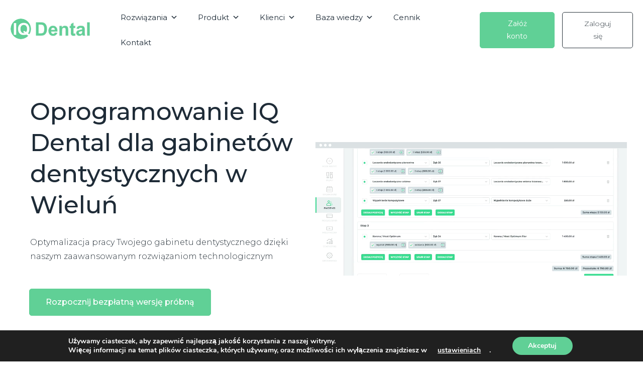

--- FILE ---
content_type: text/html; charset=utf-8
request_url: https://www.google.com/recaptcha/api2/anchor?ar=1&k=6Leoul0hAAAAAGzRpAfOdGb6zPDdi8h65Xj8Z5Lf&co=aHR0cHM6Ly9pcWRlbnRhbC5wbDo0NDM.&hl=en&v=N67nZn4AqZkNcbeMu4prBgzg&size=invisible&anchor-ms=20000&execute-ms=30000&cb=netktm5aq2s3
body_size: 49000
content:
<!DOCTYPE HTML><html dir="ltr" lang="en"><head><meta http-equiv="Content-Type" content="text/html; charset=UTF-8">
<meta http-equiv="X-UA-Compatible" content="IE=edge">
<title>reCAPTCHA</title>
<style type="text/css">
/* cyrillic-ext */
@font-face {
  font-family: 'Roboto';
  font-style: normal;
  font-weight: 400;
  font-stretch: 100%;
  src: url(//fonts.gstatic.com/s/roboto/v48/KFO7CnqEu92Fr1ME7kSn66aGLdTylUAMa3GUBHMdazTgWw.woff2) format('woff2');
  unicode-range: U+0460-052F, U+1C80-1C8A, U+20B4, U+2DE0-2DFF, U+A640-A69F, U+FE2E-FE2F;
}
/* cyrillic */
@font-face {
  font-family: 'Roboto';
  font-style: normal;
  font-weight: 400;
  font-stretch: 100%;
  src: url(//fonts.gstatic.com/s/roboto/v48/KFO7CnqEu92Fr1ME7kSn66aGLdTylUAMa3iUBHMdazTgWw.woff2) format('woff2');
  unicode-range: U+0301, U+0400-045F, U+0490-0491, U+04B0-04B1, U+2116;
}
/* greek-ext */
@font-face {
  font-family: 'Roboto';
  font-style: normal;
  font-weight: 400;
  font-stretch: 100%;
  src: url(//fonts.gstatic.com/s/roboto/v48/KFO7CnqEu92Fr1ME7kSn66aGLdTylUAMa3CUBHMdazTgWw.woff2) format('woff2');
  unicode-range: U+1F00-1FFF;
}
/* greek */
@font-face {
  font-family: 'Roboto';
  font-style: normal;
  font-weight: 400;
  font-stretch: 100%;
  src: url(//fonts.gstatic.com/s/roboto/v48/KFO7CnqEu92Fr1ME7kSn66aGLdTylUAMa3-UBHMdazTgWw.woff2) format('woff2');
  unicode-range: U+0370-0377, U+037A-037F, U+0384-038A, U+038C, U+038E-03A1, U+03A3-03FF;
}
/* math */
@font-face {
  font-family: 'Roboto';
  font-style: normal;
  font-weight: 400;
  font-stretch: 100%;
  src: url(//fonts.gstatic.com/s/roboto/v48/KFO7CnqEu92Fr1ME7kSn66aGLdTylUAMawCUBHMdazTgWw.woff2) format('woff2');
  unicode-range: U+0302-0303, U+0305, U+0307-0308, U+0310, U+0312, U+0315, U+031A, U+0326-0327, U+032C, U+032F-0330, U+0332-0333, U+0338, U+033A, U+0346, U+034D, U+0391-03A1, U+03A3-03A9, U+03B1-03C9, U+03D1, U+03D5-03D6, U+03F0-03F1, U+03F4-03F5, U+2016-2017, U+2034-2038, U+203C, U+2040, U+2043, U+2047, U+2050, U+2057, U+205F, U+2070-2071, U+2074-208E, U+2090-209C, U+20D0-20DC, U+20E1, U+20E5-20EF, U+2100-2112, U+2114-2115, U+2117-2121, U+2123-214F, U+2190, U+2192, U+2194-21AE, U+21B0-21E5, U+21F1-21F2, U+21F4-2211, U+2213-2214, U+2216-22FF, U+2308-230B, U+2310, U+2319, U+231C-2321, U+2336-237A, U+237C, U+2395, U+239B-23B7, U+23D0, U+23DC-23E1, U+2474-2475, U+25AF, U+25B3, U+25B7, U+25BD, U+25C1, U+25CA, U+25CC, U+25FB, U+266D-266F, U+27C0-27FF, U+2900-2AFF, U+2B0E-2B11, U+2B30-2B4C, U+2BFE, U+3030, U+FF5B, U+FF5D, U+1D400-1D7FF, U+1EE00-1EEFF;
}
/* symbols */
@font-face {
  font-family: 'Roboto';
  font-style: normal;
  font-weight: 400;
  font-stretch: 100%;
  src: url(//fonts.gstatic.com/s/roboto/v48/KFO7CnqEu92Fr1ME7kSn66aGLdTylUAMaxKUBHMdazTgWw.woff2) format('woff2');
  unicode-range: U+0001-000C, U+000E-001F, U+007F-009F, U+20DD-20E0, U+20E2-20E4, U+2150-218F, U+2190, U+2192, U+2194-2199, U+21AF, U+21E6-21F0, U+21F3, U+2218-2219, U+2299, U+22C4-22C6, U+2300-243F, U+2440-244A, U+2460-24FF, U+25A0-27BF, U+2800-28FF, U+2921-2922, U+2981, U+29BF, U+29EB, U+2B00-2BFF, U+4DC0-4DFF, U+FFF9-FFFB, U+10140-1018E, U+10190-1019C, U+101A0, U+101D0-101FD, U+102E0-102FB, U+10E60-10E7E, U+1D2C0-1D2D3, U+1D2E0-1D37F, U+1F000-1F0FF, U+1F100-1F1AD, U+1F1E6-1F1FF, U+1F30D-1F30F, U+1F315, U+1F31C, U+1F31E, U+1F320-1F32C, U+1F336, U+1F378, U+1F37D, U+1F382, U+1F393-1F39F, U+1F3A7-1F3A8, U+1F3AC-1F3AF, U+1F3C2, U+1F3C4-1F3C6, U+1F3CA-1F3CE, U+1F3D4-1F3E0, U+1F3ED, U+1F3F1-1F3F3, U+1F3F5-1F3F7, U+1F408, U+1F415, U+1F41F, U+1F426, U+1F43F, U+1F441-1F442, U+1F444, U+1F446-1F449, U+1F44C-1F44E, U+1F453, U+1F46A, U+1F47D, U+1F4A3, U+1F4B0, U+1F4B3, U+1F4B9, U+1F4BB, U+1F4BF, U+1F4C8-1F4CB, U+1F4D6, U+1F4DA, U+1F4DF, U+1F4E3-1F4E6, U+1F4EA-1F4ED, U+1F4F7, U+1F4F9-1F4FB, U+1F4FD-1F4FE, U+1F503, U+1F507-1F50B, U+1F50D, U+1F512-1F513, U+1F53E-1F54A, U+1F54F-1F5FA, U+1F610, U+1F650-1F67F, U+1F687, U+1F68D, U+1F691, U+1F694, U+1F698, U+1F6AD, U+1F6B2, U+1F6B9-1F6BA, U+1F6BC, U+1F6C6-1F6CF, U+1F6D3-1F6D7, U+1F6E0-1F6EA, U+1F6F0-1F6F3, U+1F6F7-1F6FC, U+1F700-1F7FF, U+1F800-1F80B, U+1F810-1F847, U+1F850-1F859, U+1F860-1F887, U+1F890-1F8AD, U+1F8B0-1F8BB, U+1F8C0-1F8C1, U+1F900-1F90B, U+1F93B, U+1F946, U+1F984, U+1F996, U+1F9E9, U+1FA00-1FA6F, U+1FA70-1FA7C, U+1FA80-1FA89, U+1FA8F-1FAC6, U+1FACE-1FADC, U+1FADF-1FAE9, U+1FAF0-1FAF8, U+1FB00-1FBFF;
}
/* vietnamese */
@font-face {
  font-family: 'Roboto';
  font-style: normal;
  font-weight: 400;
  font-stretch: 100%;
  src: url(//fonts.gstatic.com/s/roboto/v48/KFO7CnqEu92Fr1ME7kSn66aGLdTylUAMa3OUBHMdazTgWw.woff2) format('woff2');
  unicode-range: U+0102-0103, U+0110-0111, U+0128-0129, U+0168-0169, U+01A0-01A1, U+01AF-01B0, U+0300-0301, U+0303-0304, U+0308-0309, U+0323, U+0329, U+1EA0-1EF9, U+20AB;
}
/* latin-ext */
@font-face {
  font-family: 'Roboto';
  font-style: normal;
  font-weight: 400;
  font-stretch: 100%;
  src: url(//fonts.gstatic.com/s/roboto/v48/KFO7CnqEu92Fr1ME7kSn66aGLdTylUAMa3KUBHMdazTgWw.woff2) format('woff2');
  unicode-range: U+0100-02BA, U+02BD-02C5, U+02C7-02CC, U+02CE-02D7, U+02DD-02FF, U+0304, U+0308, U+0329, U+1D00-1DBF, U+1E00-1E9F, U+1EF2-1EFF, U+2020, U+20A0-20AB, U+20AD-20C0, U+2113, U+2C60-2C7F, U+A720-A7FF;
}
/* latin */
@font-face {
  font-family: 'Roboto';
  font-style: normal;
  font-weight: 400;
  font-stretch: 100%;
  src: url(//fonts.gstatic.com/s/roboto/v48/KFO7CnqEu92Fr1ME7kSn66aGLdTylUAMa3yUBHMdazQ.woff2) format('woff2');
  unicode-range: U+0000-00FF, U+0131, U+0152-0153, U+02BB-02BC, U+02C6, U+02DA, U+02DC, U+0304, U+0308, U+0329, U+2000-206F, U+20AC, U+2122, U+2191, U+2193, U+2212, U+2215, U+FEFF, U+FFFD;
}
/* cyrillic-ext */
@font-face {
  font-family: 'Roboto';
  font-style: normal;
  font-weight: 500;
  font-stretch: 100%;
  src: url(//fonts.gstatic.com/s/roboto/v48/KFO7CnqEu92Fr1ME7kSn66aGLdTylUAMa3GUBHMdazTgWw.woff2) format('woff2');
  unicode-range: U+0460-052F, U+1C80-1C8A, U+20B4, U+2DE0-2DFF, U+A640-A69F, U+FE2E-FE2F;
}
/* cyrillic */
@font-face {
  font-family: 'Roboto';
  font-style: normal;
  font-weight: 500;
  font-stretch: 100%;
  src: url(//fonts.gstatic.com/s/roboto/v48/KFO7CnqEu92Fr1ME7kSn66aGLdTylUAMa3iUBHMdazTgWw.woff2) format('woff2');
  unicode-range: U+0301, U+0400-045F, U+0490-0491, U+04B0-04B1, U+2116;
}
/* greek-ext */
@font-face {
  font-family: 'Roboto';
  font-style: normal;
  font-weight: 500;
  font-stretch: 100%;
  src: url(//fonts.gstatic.com/s/roboto/v48/KFO7CnqEu92Fr1ME7kSn66aGLdTylUAMa3CUBHMdazTgWw.woff2) format('woff2');
  unicode-range: U+1F00-1FFF;
}
/* greek */
@font-face {
  font-family: 'Roboto';
  font-style: normal;
  font-weight: 500;
  font-stretch: 100%;
  src: url(//fonts.gstatic.com/s/roboto/v48/KFO7CnqEu92Fr1ME7kSn66aGLdTylUAMa3-UBHMdazTgWw.woff2) format('woff2');
  unicode-range: U+0370-0377, U+037A-037F, U+0384-038A, U+038C, U+038E-03A1, U+03A3-03FF;
}
/* math */
@font-face {
  font-family: 'Roboto';
  font-style: normal;
  font-weight: 500;
  font-stretch: 100%;
  src: url(//fonts.gstatic.com/s/roboto/v48/KFO7CnqEu92Fr1ME7kSn66aGLdTylUAMawCUBHMdazTgWw.woff2) format('woff2');
  unicode-range: U+0302-0303, U+0305, U+0307-0308, U+0310, U+0312, U+0315, U+031A, U+0326-0327, U+032C, U+032F-0330, U+0332-0333, U+0338, U+033A, U+0346, U+034D, U+0391-03A1, U+03A3-03A9, U+03B1-03C9, U+03D1, U+03D5-03D6, U+03F0-03F1, U+03F4-03F5, U+2016-2017, U+2034-2038, U+203C, U+2040, U+2043, U+2047, U+2050, U+2057, U+205F, U+2070-2071, U+2074-208E, U+2090-209C, U+20D0-20DC, U+20E1, U+20E5-20EF, U+2100-2112, U+2114-2115, U+2117-2121, U+2123-214F, U+2190, U+2192, U+2194-21AE, U+21B0-21E5, U+21F1-21F2, U+21F4-2211, U+2213-2214, U+2216-22FF, U+2308-230B, U+2310, U+2319, U+231C-2321, U+2336-237A, U+237C, U+2395, U+239B-23B7, U+23D0, U+23DC-23E1, U+2474-2475, U+25AF, U+25B3, U+25B7, U+25BD, U+25C1, U+25CA, U+25CC, U+25FB, U+266D-266F, U+27C0-27FF, U+2900-2AFF, U+2B0E-2B11, U+2B30-2B4C, U+2BFE, U+3030, U+FF5B, U+FF5D, U+1D400-1D7FF, U+1EE00-1EEFF;
}
/* symbols */
@font-face {
  font-family: 'Roboto';
  font-style: normal;
  font-weight: 500;
  font-stretch: 100%;
  src: url(//fonts.gstatic.com/s/roboto/v48/KFO7CnqEu92Fr1ME7kSn66aGLdTylUAMaxKUBHMdazTgWw.woff2) format('woff2');
  unicode-range: U+0001-000C, U+000E-001F, U+007F-009F, U+20DD-20E0, U+20E2-20E4, U+2150-218F, U+2190, U+2192, U+2194-2199, U+21AF, U+21E6-21F0, U+21F3, U+2218-2219, U+2299, U+22C4-22C6, U+2300-243F, U+2440-244A, U+2460-24FF, U+25A0-27BF, U+2800-28FF, U+2921-2922, U+2981, U+29BF, U+29EB, U+2B00-2BFF, U+4DC0-4DFF, U+FFF9-FFFB, U+10140-1018E, U+10190-1019C, U+101A0, U+101D0-101FD, U+102E0-102FB, U+10E60-10E7E, U+1D2C0-1D2D3, U+1D2E0-1D37F, U+1F000-1F0FF, U+1F100-1F1AD, U+1F1E6-1F1FF, U+1F30D-1F30F, U+1F315, U+1F31C, U+1F31E, U+1F320-1F32C, U+1F336, U+1F378, U+1F37D, U+1F382, U+1F393-1F39F, U+1F3A7-1F3A8, U+1F3AC-1F3AF, U+1F3C2, U+1F3C4-1F3C6, U+1F3CA-1F3CE, U+1F3D4-1F3E0, U+1F3ED, U+1F3F1-1F3F3, U+1F3F5-1F3F7, U+1F408, U+1F415, U+1F41F, U+1F426, U+1F43F, U+1F441-1F442, U+1F444, U+1F446-1F449, U+1F44C-1F44E, U+1F453, U+1F46A, U+1F47D, U+1F4A3, U+1F4B0, U+1F4B3, U+1F4B9, U+1F4BB, U+1F4BF, U+1F4C8-1F4CB, U+1F4D6, U+1F4DA, U+1F4DF, U+1F4E3-1F4E6, U+1F4EA-1F4ED, U+1F4F7, U+1F4F9-1F4FB, U+1F4FD-1F4FE, U+1F503, U+1F507-1F50B, U+1F50D, U+1F512-1F513, U+1F53E-1F54A, U+1F54F-1F5FA, U+1F610, U+1F650-1F67F, U+1F687, U+1F68D, U+1F691, U+1F694, U+1F698, U+1F6AD, U+1F6B2, U+1F6B9-1F6BA, U+1F6BC, U+1F6C6-1F6CF, U+1F6D3-1F6D7, U+1F6E0-1F6EA, U+1F6F0-1F6F3, U+1F6F7-1F6FC, U+1F700-1F7FF, U+1F800-1F80B, U+1F810-1F847, U+1F850-1F859, U+1F860-1F887, U+1F890-1F8AD, U+1F8B0-1F8BB, U+1F8C0-1F8C1, U+1F900-1F90B, U+1F93B, U+1F946, U+1F984, U+1F996, U+1F9E9, U+1FA00-1FA6F, U+1FA70-1FA7C, U+1FA80-1FA89, U+1FA8F-1FAC6, U+1FACE-1FADC, U+1FADF-1FAE9, U+1FAF0-1FAF8, U+1FB00-1FBFF;
}
/* vietnamese */
@font-face {
  font-family: 'Roboto';
  font-style: normal;
  font-weight: 500;
  font-stretch: 100%;
  src: url(//fonts.gstatic.com/s/roboto/v48/KFO7CnqEu92Fr1ME7kSn66aGLdTylUAMa3OUBHMdazTgWw.woff2) format('woff2');
  unicode-range: U+0102-0103, U+0110-0111, U+0128-0129, U+0168-0169, U+01A0-01A1, U+01AF-01B0, U+0300-0301, U+0303-0304, U+0308-0309, U+0323, U+0329, U+1EA0-1EF9, U+20AB;
}
/* latin-ext */
@font-face {
  font-family: 'Roboto';
  font-style: normal;
  font-weight: 500;
  font-stretch: 100%;
  src: url(//fonts.gstatic.com/s/roboto/v48/KFO7CnqEu92Fr1ME7kSn66aGLdTylUAMa3KUBHMdazTgWw.woff2) format('woff2');
  unicode-range: U+0100-02BA, U+02BD-02C5, U+02C7-02CC, U+02CE-02D7, U+02DD-02FF, U+0304, U+0308, U+0329, U+1D00-1DBF, U+1E00-1E9F, U+1EF2-1EFF, U+2020, U+20A0-20AB, U+20AD-20C0, U+2113, U+2C60-2C7F, U+A720-A7FF;
}
/* latin */
@font-face {
  font-family: 'Roboto';
  font-style: normal;
  font-weight: 500;
  font-stretch: 100%;
  src: url(//fonts.gstatic.com/s/roboto/v48/KFO7CnqEu92Fr1ME7kSn66aGLdTylUAMa3yUBHMdazQ.woff2) format('woff2');
  unicode-range: U+0000-00FF, U+0131, U+0152-0153, U+02BB-02BC, U+02C6, U+02DA, U+02DC, U+0304, U+0308, U+0329, U+2000-206F, U+20AC, U+2122, U+2191, U+2193, U+2212, U+2215, U+FEFF, U+FFFD;
}
/* cyrillic-ext */
@font-face {
  font-family: 'Roboto';
  font-style: normal;
  font-weight: 900;
  font-stretch: 100%;
  src: url(//fonts.gstatic.com/s/roboto/v48/KFO7CnqEu92Fr1ME7kSn66aGLdTylUAMa3GUBHMdazTgWw.woff2) format('woff2');
  unicode-range: U+0460-052F, U+1C80-1C8A, U+20B4, U+2DE0-2DFF, U+A640-A69F, U+FE2E-FE2F;
}
/* cyrillic */
@font-face {
  font-family: 'Roboto';
  font-style: normal;
  font-weight: 900;
  font-stretch: 100%;
  src: url(//fonts.gstatic.com/s/roboto/v48/KFO7CnqEu92Fr1ME7kSn66aGLdTylUAMa3iUBHMdazTgWw.woff2) format('woff2');
  unicode-range: U+0301, U+0400-045F, U+0490-0491, U+04B0-04B1, U+2116;
}
/* greek-ext */
@font-face {
  font-family: 'Roboto';
  font-style: normal;
  font-weight: 900;
  font-stretch: 100%;
  src: url(//fonts.gstatic.com/s/roboto/v48/KFO7CnqEu92Fr1ME7kSn66aGLdTylUAMa3CUBHMdazTgWw.woff2) format('woff2');
  unicode-range: U+1F00-1FFF;
}
/* greek */
@font-face {
  font-family: 'Roboto';
  font-style: normal;
  font-weight: 900;
  font-stretch: 100%;
  src: url(//fonts.gstatic.com/s/roboto/v48/KFO7CnqEu92Fr1ME7kSn66aGLdTylUAMa3-UBHMdazTgWw.woff2) format('woff2');
  unicode-range: U+0370-0377, U+037A-037F, U+0384-038A, U+038C, U+038E-03A1, U+03A3-03FF;
}
/* math */
@font-face {
  font-family: 'Roboto';
  font-style: normal;
  font-weight: 900;
  font-stretch: 100%;
  src: url(//fonts.gstatic.com/s/roboto/v48/KFO7CnqEu92Fr1ME7kSn66aGLdTylUAMawCUBHMdazTgWw.woff2) format('woff2');
  unicode-range: U+0302-0303, U+0305, U+0307-0308, U+0310, U+0312, U+0315, U+031A, U+0326-0327, U+032C, U+032F-0330, U+0332-0333, U+0338, U+033A, U+0346, U+034D, U+0391-03A1, U+03A3-03A9, U+03B1-03C9, U+03D1, U+03D5-03D6, U+03F0-03F1, U+03F4-03F5, U+2016-2017, U+2034-2038, U+203C, U+2040, U+2043, U+2047, U+2050, U+2057, U+205F, U+2070-2071, U+2074-208E, U+2090-209C, U+20D0-20DC, U+20E1, U+20E5-20EF, U+2100-2112, U+2114-2115, U+2117-2121, U+2123-214F, U+2190, U+2192, U+2194-21AE, U+21B0-21E5, U+21F1-21F2, U+21F4-2211, U+2213-2214, U+2216-22FF, U+2308-230B, U+2310, U+2319, U+231C-2321, U+2336-237A, U+237C, U+2395, U+239B-23B7, U+23D0, U+23DC-23E1, U+2474-2475, U+25AF, U+25B3, U+25B7, U+25BD, U+25C1, U+25CA, U+25CC, U+25FB, U+266D-266F, U+27C0-27FF, U+2900-2AFF, U+2B0E-2B11, U+2B30-2B4C, U+2BFE, U+3030, U+FF5B, U+FF5D, U+1D400-1D7FF, U+1EE00-1EEFF;
}
/* symbols */
@font-face {
  font-family: 'Roboto';
  font-style: normal;
  font-weight: 900;
  font-stretch: 100%;
  src: url(//fonts.gstatic.com/s/roboto/v48/KFO7CnqEu92Fr1ME7kSn66aGLdTylUAMaxKUBHMdazTgWw.woff2) format('woff2');
  unicode-range: U+0001-000C, U+000E-001F, U+007F-009F, U+20DD-20E0, U+20E2-20E4, U+2150-218F, U+2190, U+2192, U+2194-2199, U+21AF, U+21E6-21F0, U+21F3, U+2218-2219, U+2299, U+22C4-22C6, U+2300-243F, U+2440-244A, U+2460-24FF, U+25A0-27BF, U+2800-28FF, U+2921-2922, U+2981, U+29BF, U+29EB, U+2B00-2BFF, U+4DC0-4DFF, U+FFF9-FFFB, U+10140-1018E, U+10190-1019C, U+101A0, U+101D0-101FD, U+102E0-102FB, U+10E60-10E7E, U+1D2C0-1D2D3, U+1D2E0-1D37F, U+1F000-1F0FF, U+1F100-1F1AD, U+1F1E6-1F1FF, U+1F30D-1F30F, U+1F315, U+1F31C, U+1F31E, U+1F320-1F32C, U+1F336, U+1F378, U+1F37D, U+1F382, U+1F393-1F39F, U+1F3A7-1F3A8, U+1F3AC-1F3AF, U+1F3C2, U+1F3C4-1F3C6, U+1F3CA-1F3CE, U+1F3D4-1F3E0, U+1F3ED, U+1F3F1-1F3F3, U+1F3F5-1F3F7, U+1F408, U+1F415, U+1F41F, U+1F426, U+1F43F, U+1F441-1F442, U+1F444, U+1F446-1F449, U+1F44C-1F44E, U+1F453, U+1F46A, U+1F47D, U+1F4A3, U+1F4B0, U+1F4B3, U+1F4B9, U+1F4BB, U+1F4BF, U+1F4C8-1F4CB, U+1F4D6, U+1F4DA, U+1F4DF, U+1F4E3-1F4E6, U+1F4EA-1F4ED, U+1F4F7, U+1F4F9-1F4FB, U+1F4FD-1F4FE, U+1F503, U+1F507-1F50B, U+1F50D, U+1F512-1F513, U+1F53E-1F54A, U+1F54F-1F5FA, U+1F610, U+1F650-1F67F, U+1F687, U+1F68D, U+1F691, U+1F694, U+1F698, U+1F6AD, U+1F6B2, U+1F6B9-1F6BA, U+1F6BC, U+1F6C6-1F6CF, U+1F6D3-1F6D7, U+1F6E0-1F6EA, U+1F6F0-1F6F3, U+1F6F7-1F6FC, U+1F700-1F7FF, U+1F800-1F80B, U+1F810-1F847, U+1F850-1F859, U+1F860-1F887, U+1F890-1F8AD, U+1F8B0-1F8BB, U+1F8C0-1F8C1, U+1F900-1F90B, U+1F93B, U+1F946, U+1F984, U+1F996, U+1F9E9, U+1FA00-1FA6F, U+1FA70-1FA7C, U+1FA80-1FA89, U+1FA8F-1FAC6, U+1FACE-1FADC, U+1FADF-1FAE9, U+1FAF0-1FAF8, U+1FB00-1FBFF;
}
/* vietnamese */
@font-face {
  font-family: 'Roboto';
  font-style: normal;
  font-weight: 900;
  font-stretch: 100%;
  src: url(//fonts.gstatic.com/s/roboto/v48/KFO7CnqEu92Fr1ME7kSn66aGLdTylUAMa3OUBHMdazTgWw.woff2) format('woff2');
  unicode-range: U+0102-0103, U+0110-0111, U+0128-0129, U+0168-0169, U+01A0-01A1, U+01AF-01B0, U+0300-0301, U+0303-0304, U+0308-0309, U+0323, U+0329, U+1EA0-1EF9, U+20AB;
}
/* latin-ext */
@font-face {
  font-family: 'Roboto';
  font-style: normal;
  font-weight: 900;
  font-stretch: 100%;
  src: url(//fonts.gstatic.com/s/roboto/v48/KFO7CnqEu92Fr1ME7kSn66aGLdTylUAMa3KUBHMdazTgWw.woff2) format('woff2');
  unicode-range: U+0100-02BA, U+02BD-02C5, U+02C7-02CC, U+02CE-02D7, U+02DD-02FF, U+0304, U+0308, U+0329, U+1D00-1DBF, U+1E00-1E9F, U+1EF2-1EFF, U+2020, U+20A0-20AB, U+20AD-20C0, U+2113, U+2C60-2C7F, U+A720-A7FF;
}
/* latin */
@font-face {
  font-family: 'Roboto';
  font-style: normal;
  font-weight: 900;
  font-stretch: 100%;
  src: url(//fonts.gstatic.com/s/roboto/v48/KFO7CnqEu92Fr1ME7kSn66aGLdTylUAMa3yUBHMdazQ.woff2) format('woff2');
  unicode-range: U+0000-00FF, U+0131, U+0152-0153, U+02BB-02BC, U+02C6, U+02DA, U+02DC, U+0304, U+0308, U+0329, U+2000-206F, U+20AC, U+2122, U+2191, U+2193, U+2212, U+2215, U+FEFF, U+FFFD;
}

</style>
<link rel="stylesheet" type="text/css" href="https://www.gstatic.com/recaptcha/releases/N67nZn4AqZkNcbeMu4prBgzg/styles__ltr.css">
<script nonce="BLNpaZR-fVE-xXFePdMfCw" type="text/javascript">window['__recaptcha_api'] = 'https://www.google.com/recaptcha/api2/';</script>
<script type="text/javascript" src="https://www.gstatic.com/recaptcha/releases/N67nZn4AqZkNcbeMu4prBgzg/recaptcha__en.js" nonce="BLNpaZR-fVE-xXFePdMfCw">
      
    </script></head>
<body><div id="rc-anchor-alert" class="rc-anchor-alert"></div>
<input type="hidden" id="recaptcha-token" value="[base64]">
<script type="text/javascript" nonce="BLNpaZR-fVE-xXFePdMfCw">
      recaptcha.anchor.Main.init("[\x22ainput\x22,[\x22bgdata\x22,\x22\x22,\[base64]/[base64]/[base64]/ZyhXLGgpOnEoW04sMjEsbF0sVywwKSxoKSxmYWxzZSxmYWxzZSl9Y2F0Y2goayl7RygzNTgsVyk/[base64]/[base64]/[base64]/[base64]/[base64]/[base64]/[base64]/bmV3IEJbT10oRFswXSk6dz09Mj9uZXcgQltPXShEWzBdLERbMV0pOnc9PTM/bmV3IEJbT10oRFswXSxEWzFdLERbMl0pOnc9PTQ/[base64]/[base64]/[base64]/[base64]/[base64]\\u003d\x22,\[base64]\x22,\x22R3/[base64]/ChMKtL8O0wrMBOhwwDcOIwrZcLcOUAcOEHsKCwq/DlMO6wq8Ue8OEGw7CszLDi3XCsm7CnUldwoEobWgOasK0wrrDp0nDiDIHw67CulnDtsOIdcKHwqN6woHDucKRwpM5wrrCmsKMw5JAw5hjwqLDiMOQw7zCtyLDlx7Cv8OmfRjCuMKdBMOIwr/ColjDqsKGw5JdSsKYw7EZKsOHa8KrwoQGM8KAw43DhcOuVBXCnG/DsWYywrUAc29+JSLDjWPCs8OWLz9Bw7YCwo17w73DtcKkw5k6FsKYw7pVwroHwrnCmTvDu33Cl8K2w6XDv2/CqsOawp7Cnj3ChsOjdcKSLw7CkCTCkVfDjsOcNFRiwoXDqcO6w5tCSANNwo3Dq3fDlcK9ZTTCsMOiw7DCtsKkwqXCnsKrwo8GwrvCrHrCiD3CrXjDs8K+ODLDtsK9CsO9XsOgG2lrw4LCnXLDnhMBw7/CtsOmwpVuM8K8LxVxHMK8w6IwwqfClsOkDMKXcRlrwr/Du2vDsEo4FRPDjMOIwqxhw4Bcwo3CkmnCucOWS8OSwq4dNsOnDMKbw4TDpWE3OsODQ0rCnhHDpQsOXMOiw5PDsn8iSsK0wr9AF8O2XBjCmMKqIsKnaMOkCyjCq8ODC8OsEEcQaFTDnMKML8KgwrlpA09ow5UNfcKNw7/DpcOZNsKdwqZ7Q0/DomvCiUtdJMKeMcOdw4bDlDvDpsKpAcOACErCl8ODCWEUeDDCvwXCisOgw6fDgzbDl2Rhw4x6RTI9AlZ4acK7wpfDug/CghjDpMOGw6cWwrpvwp48dcK7YcOLw6V/DTU5fF7Dh34FbsOcwqZDwr/CocOnSsKdwqfCs8ORwoPCmsOfPsKJwpt6TMOJwo7CpMOwwrDDvMOdw6s2KsK6bsOEw4LDm8KPw5lLwpLDgMO7TgQ8Eyhiw7Z/[base64]/CqsKqHgvClmvDq8ORHW7CvMK+Qg3CusOiQ39Rw7rCnkHDksOvfsKdRzvClMKnw6PDm8KzwrnDkAEzYn5xbcKIJnt/woFtRMOWwpNZIVx0w4bCmgYSIBAzw63DtsOHLsOKwrpjw7VOw7MHwqfDkmpvDA9WYCZsKHTCj8OVaRURLQ/DqkXDrRvDvcOLJkdgEnYFXcKGwrnDgFB7KR0vw7/ChsOMF8Obw50yS8OLM0IjOnbCmMKPWwDCiA9Rf8KQw4/CtcKUPMKrK8OoByLDgsOWwqnDqiDDqjt5GsKLwpXDmMO5w4Vqw4Utw7DChmrDuBB3JsOdwrfCiMOWGCJJQMKGw7h/[base64]/HwPCmx3Dsz4yEcOGFGzCncK8dMK7flzDhcOLMsOXBULDmsO/[base64]/CqsKdw51dfsOXw5VZW8OeCUJVYEbCuVXCoR7DkcKpwo/Ch8KfwqPCpy9BLMOzaRXDgcKowqB6KW/[base64]/DoT91wq0gHcK+wpAdCQJywpwVLzPDikl+wrxmMcOyw5rCoMKeWUVbwox7NxXCrgnDn8K2w5ZOwoB/w4nDqnjDg8OUwr3Dg8OTZiYew7fCohrCh8OBdxHDq8OfEsK1wq3CgBfCjcO5B8O1f0PDtWxDwoPDr8OSVcOewrvDqcKqw7PDsDszw6zCsTgtwoNYwo9IwqrDvsKocEbDsAt/[base64]/CocKGLMKyworDtsONA104KMOCGMOXwrnCu1nDgcK2LFnCs8OkQyTDhcOEFDszwp9OwqogwpnCiWPDucOkw5coU8OhLMO5P8K6acO1BsO6ZcKoB8KuwrAdwo86woE/woFFeMKef0TDrMKHTzceYTMyRsOvfsKwBcKrwqsXRlLDoS/CrHvDssK/w6h2Y0vDtMKPwpLDocOSwpnCosKOw6FVZ8OADww5w4rCpcOgeFbCqHl3NsKuL23CpcKZwoQ5SsKjwolGw4/DnMO5PD4Iw6zCv8KMEUI9w7TDix/Dr0rDo8O7CsOyGwc3w53DqQ7DhCXCrBB8w7AXEMOYwqzCnj9lwq4gwqIRXsOpwrB/[base64]/d8KIw7TDicOSw6/[base64]/wo5IfXvCgsKBwr7DkB4oeQnDosODaMKEwpvCkzNuwphZwozCnMOrdMO+w6PCokHDkxEDw7XCgjBAwpDDl8Kbw6HCkcKoasOgwoDComTCslXCjUFEw5vDtl7Cs8KLEF4lW8Oyw7DDmyR/GUPDmMOsPMOewqPDvwjCpsO3OcO8KmMPZcOXT8OyRCQvBMO0FsKTwpPCqMKIwoXDqTBGwrl8wqXDtsKOBMOOesOZG8OmCsOMQcKZw4vDplvCtGXDh3BAA8ORw7LCp8OZw7nDlcKQRMKewoTDvUZmMzDChw/DvTFxGcK0w4bDvwfDk1gXS8OywoMxw6BjejrDtQgwTcKGwoXCm8OLw6l/XcKMKcKmw456wqdlwonDqsKcwo8pEkzDu8KIwq4Swrs+MMOjZsKZw6rDoCkHSsOZQ8KCw4zDmcKObCEzwpHDoQ3CunbCuQg5AXN9TT3DhcO/MTIhwrPCiVLCg27ClsK5wofDl8KsUC7CvAvCvT1/[base64]/CnsKGwooFwrXDvBPCmcK2SwDDhgMyw6DDlcKCwq9KwoZZOcK6eU8qGU5FesKeOMKCw64/bh/DpMO2dkjClMOXwqTDjcKkw706RsKLKsONKsKsdWAiwoQtHHHDscKwwp0ewoY+OCVhwpvDlSzDkcObw7t+woRnbMOhTsKpwpgWwqswwqfDtU3CosOQDwh8wr/DlC3CvGrCjX/[base64]/wocBwpLDjS/DkcKpUsKxw5o0fsKQw4jCpsKQYAXDiV/[base64]/I8OdQhBWw4LCnsO3w4TDsDxCwpIaw7dqw4jDosKWW1dww5HCksKvfMOdw5BZNS/CpsKxLSwew4ljQMK3wo7DgjrCjE3ClMOFHUbDj8O+w6rDvMOjaW3CosOvw5wFVmfCo8K7woh+wp7CkXFff2HDuQLCtcObeSLCp8KZIX1DP8O5D8KMJsONwqUkw6rCvxQnOsOPM8OUHcOCNcOhWjTCiBLCvA/[base64]/Dkxh6PVB8KxXDlQTDnAbDgHHDkGprfwI3RcKHJQHDmWjCmX7DrsKmw4rDpMOjGsKiwr4RYsO/[base64]/DhsK2UyIeexkaGTFdKCrDhsKNFGxpw5TDq8OKw4jDl8OPw5Vkw7vDnMOKw6/[base64]/ClijCisK0w55+SmpmwqfDqsOqYsKKHcKYAsOsw6svFl5Hcg5ZaHLDvBDDtXTCp8KHwrrCuGnDhsOzScKKYsKtbDcawpQ/HlBYwpUTwq7DkcOJwpNwDXbDpcOlwq7Co0XDq8OtwqtPZcKgwopuHcObeD7CujtswoZTc2/[base64]/CpcOGwqrDusKUw5nDhMOQwo/DpBvCrnMTwrZDw4rDtcOiwpnDuMOLwoTClhTCoMOCNVtKYTdtw7fDuCzDlcKEcsOlJMK7w5zCisOvE8Kqw4HCuAzDh8Obd8O5PhTDplQfwqd6wph/[base64]/w7p/A15xw6nDvcOLbRpow6ZFVWwDFMKdMcKowpkKRHzDpcOhenjCn204LsOfG2vCk8OAIcKWUSJGZkzDrsKTXntmw5bCrBDDhcO/[base64]/CnsOxwqfDugzCjcKJw682KcOHwpNwQ8KSwpdJcsKpD8KJwoVdacK2J8Kdw5DDgH8kw6JOwp4cwq8CG8Okw7FIw7g4w5JHwqDCtcOMwq1BDSvDhcKTw7dTRsK0w54IwqQ/w73CgGXCmFFcwozDlcK3w4tuw64uMsKeXMKLw5zCtQ7Cok/Dl2zDosOoXsOoTsK1OMKrK8Onw7lSw5vCgcKCw7LCqcO4wofDmMOrYBwlw55VecOdABfDvMOva0/[base64]/wrvDh38ow7RfbjtBdMOLZ8ObwrDDmH0XU8OPNnZeemVICik6w73CgcK6w7ZRw7FrYRsqbcKXw4ZQw7c+wqLCuCJYw6rCsEYbwrzCgwAyHS8leBhWXzpRw5wKVsKtScKLIDjDmXXCoMKiw4oPERPDnU9VwrDCgsKvwqTDqsKBw5/Dm8KOw64Qw6/CuWvCrMKSUMOJwqN1w495w4d2DsO9R03Cpk4vw5vDssODdUzDuEVewpJSRMOfw4rCmm3CqMKvd0DDisKcUzrDosOvJRHCm2PCukUYfMORwr4gw6fCkzXCj8KEw7/DisKKesKewrM3wpLCs8OCwoABwqXCo8KTS8Kbw5NLYsK/Ii5lwqDCk8K/[base64]/XsO3wp5jZ8KaQ8KaSw3Dh8OgwpbDpUV1wo3DiMKbfS/DuMKewq7ClBTDu8KIPXcuw6cWIsOLwq0iw4zDmhrDrDMAVcOKwqgAO8KGT0bDszBgw4/CgcOBJsKrwoPCvVfDscOTATXCkwnDssO8D8Osd8OLwozDu8KMD8OrwqvCh8KAwofCrhHDqcKuL0FVCGbCl1dlwoZNwr8Uw6vCmWZ2CcKDYcOpJ8OFwpANf8O4wpLCnsKFGx/Dm8Kdw6IyAcK6VhVmwo5HXMOUE0o1bHUTw6cZaTFqS8OpecK2a8Ojw5XCoMOVwqdJwp0vfcOAw7BiRAZBwrzDmihFE8O7Jh9Qw6PCo8OVw7thw6fCqMKUUMOCw7PDnkvCgcOIEMOtw4rCl1rDsVfDnMKYwpkMw5PDgUPDtMKPDMK1RjvDk8O/IsOhDMOvw5UIw7pAw5gqQmrChmLCmSbCvsOSEn1BVTzDskF3woQgJFnCucKBXV8HbMKowrN1w63ClxzCq8KDw64ow5bDisO/[base64]/Dtg3Cp0bClxUHPsODU8K8wpQ8UyrDtcKUKcOfwr/[base64]/CsT7CmsOTwoJcczcYe0DDnHvCgljCo8KnQsOwwrXCsRF/wq7ChcK9EsK3BcOYw5dIGsKpQjkBLMKBwrlhOnxCGcOfwoBlE2oUw43DvGJCw6TDs8KvEMOYZVjCpnc5Hz3DgA1AIMKzJ8KnccOowpDDt8KPNW0lWcKcJDXDlcK6wrljYlIVT8OrSRJ1wqnCjMOfRMKrJMKuw73CscKkKsKXQMKcw7vCgMO/[base64]/CjcO2w6fCoMKkHinDpMOPwpjDtEx4djbCksOtIcOjOHnDucKJCcODK0/DqsOmAsKOPVTDrsKJCsO3w6IFw4hewoPCicOiL8K7w5M9w61UcFfCgsOxbMOewqXCtcOdwqNaw47Cj8K+eW8/wqbDrcKiwqlow5HDnMKNw4sMwo7CqCfDv3lxLkddw5EQwrrClW3DnzzCtUh0QRULWcOCL8ObwqrCuz/DsVPCscOnZm98dMKPfjA/w5cnXmtYwog0wovCo8K5w7jDu8OEVRZjw7vCtcOFwrBMMsKhOizCgMOcw5gAwoB/cyLDkMOWHidWBCHDszPCsRMzwpwvw5sBJsO4woNjWsObw5ldLcOHwpRJP10EaiknwqnDhxQJdVjCslIyHMKzaicDDWZpIglRMsK0w5DChcK5wrZqw6cGMMKLZMOXw7gCwqPCm8K5bywuOh/Dr8O9w51sMsOVwpTChmhbwp3Dmz7CiMK0AMKIw6FgCBM0LBZ1wpdeJx/DksKLeMONeMKdN8K5wrLDgcO2cXxUGD3DuMOXd13Cr1PDpF8zw5ZLW8OTwrZ/w6rCrFRzw5HCv8KfwrRwZ8KRwpvCtwDDpsKtw5RlKg4jwp3CpcOlwrPCtBczX3dJFUPCusOrwrTCosOjw4AJw7wKwp/Cv8Omw7VQTEbCsmfDo19QTV7Dh8KNFMKnOGFfw4TDhnUcVQvCucKjwoY5YcO0chl/Jl1BwoJ7woLCh8Orw6/DjDAVw5PCtMOgw6/CmBYrbwFJw6jDi0J/wooLFcKfc8OiWwtVw7XDh8OMcippeSrCjMOyYxTCm8OqdQNoQCUCw6pdbnHDs8KzbcKiwqZlwqrDs8KDeAjChGFibXJsf8K8wr3DtAXCuMOhw45kZktVw5xLGMKpM8Oqw5BYHVgaMcOYwqE6EnN3Bj/DpxfDn8OMZsOGw4AkwqN+bcOtwpouLcOUw5syFgLCisKndsOEwp7DvcOowrDDkS3Cr8OpwoxJHcOufsOoTjjCkjrCssKWGHTDrcK5ZMKcPXbCkcONJjZsw5XClMKAecOsOETDpX7DvMKEw4zDkGY1ZVoNwpwuwoN5w7HCk1jDk8KQwpLDuTAJGgE3wpEdWS8/IzTDgcO9a8KWNRt9PGLDgsKaM2DDvsKVR2XDpcObL8Ktwow4wp0LUxLCkcKXwobCocOow43DuMO/w7LCtsO1wq3CvcO4Y8OmbC7DjkDCssOgHcO6wq8TdHB/[base64]/Csm3DmsOqesOzw7fDlMO9wq10QMOVJsOUw5zDhTvCrMOewrLCoErDhGwufsO6acKRX8Kjw7w9wqvCuAcAD8OQw6vCj3sHSMOlwqTDpcKHJMK/wpLDgMOqw4xVQXtPw4sWNcKswoDDkgM0wpPDsg/[base64]/CvS8Rw64CGVHDpMO0YMOOLnhFO8KFOGUOwqcMw7HDhMOreyLCv2hlw6XDt8KJwpsOwrHDvMO6woTDrVvDkwhlwpPCkcOTwqwZCWdGw6NAwp0/w7DCqFUGKkPCpGHDkSpbewpuD8KpXncRw5hiLjEgSB/DqQAjwofDq8OCw6JxClPDoEEZw74DwoXCvH5bfcKfQw9Two0qLcOZw5o5w53CrmR4wrHDm8OVYRjDrS7CoUcowpRgPsKIw7xEwqXCncOQwpPClSpEPMK7CMKrHRPCsDXCuMKVw7ttb8OHw4kIFsOFw7tXw7tpL8KoWmPDr03DrcO/InBKw5BrAwbCoy9SwrTCu8KVS8K9eMOSBcOdw4fCtsOMwp8Hw5R/[base64]/[base64]/CrGEnw6jDmGzCsMKUEMK7w5MTw4FRUwQuHi11wrLCrRthw7jDpRnCkQQ4TTHCjsKxaX7ClsKyX8KjwpAHw5jCumd8wrs5w4FZw5fChMOyWUHCh8KLw5/Dm2zDnsO5wpHDrMOwRMKpw5vDpD0REsOww5VxOmgOwojDqzbDum0pMUbCljnCv05CHsOFCTkawrsMw41/wqzCrTnDlibCu8ODZHZhLcOXdgnDpCwQe1gKwoLCtcO3bTs5CMKNccOjwoEHw5nCo8Oow7pyY3QxB3xJOcOya8KLa8ONJCXDsVnClS/DtVwNJD8Yw6tlBXvDtlg/[base64]/CpcK9GS/Do1tSw4zCtcOhw5HCvEhtw4ZhFkHCrAtBw6zDoMKUJ8KtZX4qA2nDp3nCvcOmw7jDicK2wqnCp8KNwpUhwrbCpMK6akMnwp4Ww6LDpSnDt8K/w5N4YcK2wrM+DsOpw6MSw4NWfFvDn8ORIsOETMKAwonDn8Ovw6ZVcGN4w4zDj0AefCTCi8OvIwJvwonDicK9wq8aeMOaMWVkHsKdHMKjwrjCq8K/RMKowpHDrcOid8KNZ8O0eC1YwrdOYzkGQMOMPHhccAzCkMKyw7QRR3VbOcKKw6jDmzBFDjhaC8Kaw7nChsO0wovDvMKsFMOSw7/[base64]/[base64]/OCXDsWZqw4J8eQxDX8OdH2LCoXsHw7ppw5xRdjBHw7PCg8OqQmh4w5N8wo1hw6rDiTXDuHPDmMKMYAjCv2vCkMOgB8KEw48uVMO6BwHDsMKow4DDgWPDsibCtk5Lw7nCjQHCsMKUecO/C2RpPUrDqcK9wqhewqlpw69bwo/DvsKDV8OxLMKEwpUhKVVzCMOaS3drwqUrA18fwqoWwqJJagQcOClSwrjDvjXDgWrDrcO1wrwhwpjChh3DhcK/[base64]/w4bCrsODRErCmMK7w7YRPzzCksOfRsOUDMOnZMKvaErClVXDhT3DknI3IGNGZWgkwq0CwpnCllXDs8KTFjAuPznChMKWw7JkwoFTdirCusK3wr/Du8Oaw7/Cp3bDucKXw4sdwqHCosKKw61vAwrDgsKMPMKyN8O+f8OkIMOvKMKYcgtEYBvCiU/CvMOEZF/CjcKmw5vCm8Otw5/CmRPCtycZw4fDhl0vfTzDuHgJw43CjErDrjQHVQnDjiVbBcK5w6smBVPCjsOnaMOSwp/[base64]/d0VlwpzDn8KuXG7CpBAkwrTDmmc4MVtgBkxAwp1nWRJjw7nCpiZlWUHDj37CgsO/w71sw5rCisOHI8Ocw4sswrDCvkhPwozDgmXCmAx6wphbw5dTUsKpacOPQMKlwpVkw6HCn1l8wq3DkDxJw78Fw7hvBsOWw6gvP8KlL8ODwpNlDcKFZUjCiwrCq8KYw7BmMcOXwqbCmGXDhsKZLsKiPMKrwowdIQVIwpFqwrjCjsOcwq9fwrdvHDJfIzjCicOyasKPw6/DqsKsw5Fqw7gSGsKLRHHCmsOiwpnCssKawq4eacK5WTLCmMKEwpnDom1xPsKBDCHDrGPCo8OwDU0Fw7JeOcO0wpHCvV17OXBlwrPCnwrDlcOVwo/CuCXChMOqKizCtUw2w6l/wqvCvmbDk8O3wpLCrsKTbmUHA8O5dnJ0w6bDrsO8IQE5w6dTwpjCoMKHTXQeKcOtwp8rCsKADicAw6TDrcO5wodLbcOCY8KDwoQ5w7clSsKgw4B1w6XCvsOgPGrCvcKkw454wr1Jw7HCjMKGN3lDFcOqOcKJTSjDlTnDncOnwpoIwrA4wq/ChRB5TF/Ds8O3wpTDsMK+wrjCijgqRxkqw7t0w4nCtR0sC0fCkCTDtsOYwpzCjSjDmsOkVEXCnsO8GA3DlcObwpQeI8Ocwq3DgVHCpcKiOcKOV8KKwpPCkHnDisKXZcOTw7fDkDRSw4sKQsOxwr3DpG57wrY5wqDCpmTDoDEKw4bDlzfDnw4ED8KvOk/CgnV5ZsKrOl0DLMOdPMKfTg/CrwXDgsOTW1lbw5pDw7szL8Knw4/CjMKhT1nCqMOww7IOw5twwoRkeSTCs8Oew7s5w6TDmS3Cp2DCt8OfMcO7VnhSBzlqw6TDpCFvw4/[base64]/[base64]/CocKkR8KfASTCgMO3w7LDjMO5JsKDaRvDlChAYMOzLXpmw5zDl0rDrcOKwrJ/BDoFw4kXw4LCr8OCwpbDpcKEw5oNEMO4w6FEwqXDqsORVsKMwqgBV1jCmE/[base64]/[base64]/DhMOmwqDDnMOyezhWwrhpCUAvH1nCoQ1hQwZSwpXDvkoxWDhcYcO3wojDncKjwrzDj1R8FCDCocOWBsOBGMObw7fCsjkbw7NbKVXDoWNjwpbClhZFw7jClwHDrsOoVsOEwoVMw7Z0wrEkwqBHwo5vw5zCum0nIMONLsOgJw/CnXLCrTclCCERwoY5w5wUw40rw5NSw4/DrcKxQMK5wobClSNRw7sswrDDgysUwrgZw73Cv8KtQA/ChxkSG8Odwo86w7UWw5DDs1HDu8K6wqYPCG4kwoAPw4slwqs8HydswqHDpMObIcOJw6LCriISwrEhARFpw4bCssKlw6ZXw7rDqh4Jw6/DiwNhE8OITMOUw7fCv25AwrTDujULXkDCpz0Gw5EYw6bDmShjwrQ1OzfCk8K/wqjComjDq8OBwpJbVcKlbMOqbzkEw5XCuAPCmsOqdhtLYW4YQzrCpSg+XF4Dw5o3WzI8ecKWwp0VwpHCuMO8w4/[base64]/wrNfOsOjNn5dw5HDk8KDw7Myw5TDnCHDoMO3Oh4QfQ8+w64VXcK/[base64]/CghrDhQLDh8KiwqhrLUUxRMONTCnCjsOMGj7DncOYw4hvwrEvRsO5w5V9f8OMay9MWcOIwoLDlQhnw7bCnD/[base64]/DpH5cRiDDiS4RB8KHwo3DtMOibEbCtX1vwpI6w6M0wp/Cl0s1XG/[base64]/DpGIBHTPDlyBCAcO2wr4dGSI6TDLDusKUH0tPw7nDgCDDocKbw6s4CXDCksO2PnjDuzs6CsKlVigewpnDk3XDisKRw5FYw4IqIMO7UVLCssK+wqdgWFHDocKGaRXDoMKUWMO1wrLChg47wqnCrVsFw4Z9EMKpHR/[base64]/Dk8KDwofCl8OAdsOUw6XDkXUJw6HCvsKPXsOEw4lNwrrDgh0owpbCsMOiSMOOHcKIw6/[base64]/QSQwY8KWw5zDnMOqKk9CTwYYw5o7JxXCt8O/GsOpw5rDgsOLwr/Du8OsP8OQGybDl8KkNMOwdQHDhMKSwrh5wrfCmMOxw5nDggzCqSnDjMKZaRrDknrDq1pkwqnCnsO4w6Y6wpbCu8KDG8KdwqDCisKawp9/c8Khw6XDtADDvmTDiT/DhQ3DncKyT8KVwpXDqsO5wo/[base64]/eVLDhCohw43CnsKiKsOFwqoEHsKBworCkMKUwo55w4LDpcOsw6fDsMK9SsK5XzbCmcKIw67CkBXDmhzDnMKewq3DvAJzwqhsw4tcwrLDqcOCcwhqag/CrcKAaTXDmMKUw5jDn3wew5DDuXPDo8KBwpjCmWjCoBs6IGUtwpXDj0zCp0JaWsKOwoE7MmPDkBI6FcKww7nDrGNHwq3Ci8OaU2jCm0PDucKocsKtUWfCmcKaOAwFG3c5TzMDwq/CiVHDniFywqnCjnPCrhtMR8KRwo7DomvDpHQTw5HDi8OzPC/CncKlX8O+PwxmUwTCvRVWw7xfwqPDlzrDmRAFwofDs8KyR8KIHMKTw5fDvcOgw4JOOsOuMMKDMXPCsSjDtURwLBvCscO5wqEOcTJew5HDrn8aVgrCuggyGcK0cFd3w4HCqwvCvn0Jw61ywr9+BivDm8OGOQopVhR0w4TDiyVywo/DssKwex3CgcKTwqzDmGfDgDzDjMKgwr/DhsONwpgyMcOgwoTCiRnCtnfClyLCnCpXw4pgw47Dv0rDvyYTXsKIecKQw7xAw7IxTFvCuk49wqN4DMK1NA5Iw7gswqBUwol4w4/[base64]/[base64]/DtQ94K1bCqcKZPsK7w6/[base64]/[base64]/w4bDhsKuwpFaw7vCi1jDj0LCucOQworCjcOnwpvCj8ObworCscKDFHAEQcKkw759woc9Y3jCinrCn8KawpzDhsOQbcKqwp7Ch8OSHmEyCSUrUsKZb8KRw4LDpUzCoh0BwrnDj8KGwprDpyjDpxvDrhDCqj7CjHgNw6IkwqgKw5xxwp/DnBM8wpBew73Cj8OkAMKww40sXsKrw7DDmW/CmUZ+UHRxH8OCeE3CrsO/[base64]/PyArc8O9J0tAwrwFw6AWIDHDmnfDmsOzw7hdw6vCj8Oxw7RFwrJ3wq0cw6bClcKJQcK/[base64]/wrDDsCzCsyACw5Y+CMK9N3TClsKtw6HCn8KlGMKFHzxKwrY6wqwiw6Utwr0aTMOELw47HRxQSsO1MXnCosKRwrtDwpjDuCxCw4gOwoU8wpNcfHNZJmtvLsOIUjbCvmvDh8OLRjBbw7XDlsOdw60GwqnDtXEWEg8zwr/[base64]/CsSw6wrA2w7nCpT5Gw4XCtkjCrcO3wp3DjcOscsKtXj1Dw5vCuBIbPMKqwooyw6FWw6NFER5yYsKbwqV0IAdhw5FEw6jDr2kVXsOUeRksPS/CnXfDjGB7wp9ZwpXDhcOsO8ObQX97ZMO9ZcOJwpA4wpk9NAzDjC1fPsKETWbCjz/DqcOxwrBvT8KzEcOYwoZMwpl3w6jDrGoHw7IjwrNVT8OmbXUfw4rCncKxLw3DhcORw79awpNOwrsxcAzDl1PDr1XDhgAGDy17CsKfMsKLw44QC0bCjsK1w7DDs8KBLgvCkzHChcOkT8OhID/[base64]/ZUUGwpVowo5yw4kvw5plw4fDrDY9eVgTJsOhw55hN8OYwrDDnsOiH8Khwr/[base64]/DlcKdwqrCkkhiacKmU0ZodMOgw4hGwrF3GFHDkzl9w6V6w43CiMKIw7AIA8Ouwr7CssOtbk/ChcK6w6Y8w7tRwoYwD8KvwrdDw6VyLCXDqA3Cq8K5w5APw6YQw67Cr8KhDcKFcBjDmsOzAMORBWPDicK9HhDCpV9GYEDDsA3CuQoIZ8KCSsKjwp3Cs8OnfsK4w71ow5guRzdOwqYEw4LCpsOHV8Kpw7QUwpEdPcKxwrvCrsKqwp0VF8KAw4JJwozCm2TCqcOow4/CtcKRw5lQEsK8W8KrwoTDmTfCoMKIwpYQM1oOUkXDqMKnER8DcsObBnnCkMK2wqfDgxcUwozDknbCkEHCvD1SMsKkwqrCs35RwovDkCRewoXDoUTDkMKQCl4XwrzDu8KwwoLDlnTCscOBIMKISTYJDxsASMOgw7jCkEJGYTjDj8OPwr7DhsOxYcK/[base64]/[base64]/w7LCmcOCankjcMK4wozCkFVcwpTChy3CmS4Jw6xwNioww4LDrVZAeXnCjjNywrDCpAzCg3cjw4NwUMO5woPDvRPDo8KAw5ZMwpDCqldvwqxKRcOlXMK/SMOVRGnCkQNmUw0zQMOBWjAnw7XCmWHCgMK7w5/CkMKCXRkxw7t3w7p/VmEMw6HDom3CtsKNEHHDrTXDkl/CsMKlMW94GycVwqHCtcOVEsKqwofCocKDMsKbUMOKXwfCnMOOOEPCssONPAxlw5gxdQMtwp9Kwog4AsOwwrITw4vCj8OTwpwiT3vCpFBmLnDDpUPCusKIw5fDhMKWLcOmwqzDoX1lw6dgX8Kqw5hpRV/CvcK4WcK+wpcXwoNUQE85N8KlwpnDgcOBccKqJMOLwpzCrRssw6fCr8K6IsKYFBXDmHQhwpzDosKlwozDqsK/w61MP8O5w6Q5YcKwU3BNwqLCqw0DQlQKPCLDoGTDhgNMWAnCssOcw5dYasOxBB1Ow5NIBsOkw79aw6TClwgle8OqwrpIUcK/[base64]/[base64]/DlcK9wqDCk3RhwrnDngXDtsOBOHQEHxk7w5TDi8OWw6PCrcKnw6IlXBF7bGUGwqvCm03Ct3nCpsO/w53Dm8KlVn7CgmjCnsOqw5vDi8KVwocYOBfCszkGMi/[base64]/w5lAw4NkwqzCp0diR8KaJmkowpJww5hawoHCuBMmR8Kdw7lrwpXDocOhwp/CvTEkA1PDtMKPwp0Mw6XCjWtNQsOhRsKlw6BBwqAOO1fDrMO3w7HCvCdZw4/DgVkNw4fCkEs6wpDCmmUIwrA/BwPCs1zCmcK+wo3CncOFwrdow5vCi8KtTUTCv8KrXsKmwphZwpQhw4/[base64]/Ds8Kbw6duWsKkw5TDvcOyOcKcecOPVMKpPDTDm8KMwpfDncONNhUOMHTCkXQ4wqDCuBTCk8OAM8OIU8O8U0RSN8K7wqjDgsOOw65NHcOdfcKcc8OGL8KVwqtDwqIKwq/DkkwNw5zDo31yw63CrzFow6/[base64]/DucO3UcO6w6VYwohPMkk7HMO/[base64]\\u003d\x22],null,[\x22conf\x22,null,\x226Leoul0hAAAAAGzRpAfOdGb6zPDdi8h65Xj8Z5Lf\x22,0,null,null,null,1,[21,125,63,73,95,87,41,43,42,83,102,105,109,121],[7059694,334],0,null,null,null,null,0,null,0,null,700,1,null,0,\[base64]/76lBhnEnQkZnOKMAhnM8xEZ\x22,0,0,null,null,1,null,0,0,null,null,null,0],\x22https://iqdental.pl:443\x22,null,[3,1,1],null,null,null,1,3600,[\x22https://www.google.com/intl/en/policies/privacy/\x22,\x22https://www.google.com/intl/en/policies/terms/\x22],\x22FNlFAJB+1WVFkZkNgMPQaZdmSE8/2iHzRA65WIvtrl0\\u003d\x22,1,0,null,1,1769363847877,0,0,[114,186,103,94],null,[225,77,126,84,91],\x22RC-PA_RD24dgUR0lQ\x22,null,null,null,null,null,\x220dAFcWeA6TNGaUzCkRObmlWCf_SbNdleZI4LJMWjYxdduKZQK0B9DA9SQ9paekhqn5DZV5hehiPrI2ZUAvfprplvv4TJ2BLbnljg\x22,1769446647956]");
    </script></body></html>

--- FILE ---
content_type: text/css
request_url: https://iqdental.pl/wp-content/uploads/oxygen/css/91.css?cache=1767804498&ver=6.2
body_size: 1527
content:
#section-8-87 > .ct-section-inner-wrap{padding-top:27px;padding-bottom:0}#section-8-87{background-color:#1e2b37}@media (max-width:767px){#section-8-87 > .ct-section-inner-wrap{padding-top:4px}}#div_block-390-91{flex-direction:row;display:flex;align-items:center;justify-content:center;text-align:center}#div_block-122-87{width:30%;justify-content:flex-start}#div_block-123-87{width:20%;justify-content:flex-start;padding-bottom:0px}#div_block-355-91{width:20%}#div_block-196-91{width:20%;padding-left:40px}#div_block-393-91{width:100%;flex-direction:row;display:flex;padding-left:0px;text-align:left;margin-top:5px}#div_block-159-91{justify-content:center;flex-direction:column;display:flex;width:50%}@media (max-width:767px){#div_block-390-91{flex-direction:row;display:flex;align-items:center;text-align:center;justify-content:center;margin-top:20px}}@media (max-width:767px){#div_block-122-87{flex-direction:column;display:flex;align-items:center;text-align:center}}@media (max-width:767px){#div_block-123-87{padding-top:0px;display:flex;flex-direction:column;align-items:center;text-align:center}}@media (max-width:767px){#div_block-355-91{padding-top:0px;display:flex;flex-direction:column;align-items:center;text-align:center}}@media (max-width:767px){#div_block-196-91{padding-top:0px;display:flex;flex-direction:column;align-items:center;text-align:center}}@media (max-width:479px){#div_block-122-87{flex-direction:column;display:flex;align-items:center;text-align:left}}@media (max-width:479px){#div_block-123-87{flex-direction:column;display:flex;text-align:center;padding-bottom:17px;align-items:flex-start}}@media (max-width:479px){#div_block-355-91{flex-direction:column;display:flex;align-items:flex-start;text-align:center}}@media (max-width:479px){#div_block-196-91{flex-direction:column;display:flex;align-items:center;text-align:left;padding-left:0px;padding-right:0px;margin-top:25px}}@media (max-width:479px){#div_block-393-91{justify-content:center}}@media (max-width:479px){#div_block-159-91{flex-direction:column;display:flex}}@media (max-width:767px){#new_columns-121-87> .ct-div-block{width:100% !important}#new_columns-121-87{flex-direction:column}}#new_columns-121-87{margin-bottom:0px;padding-top:20px}@media (max-width:767px){#new_columns-155-91> .ct-div-block{width:100% !important}#new_columns-155-91{flex-direction:column}}#new_columns-155-91{border-bottom-style:solid;border-bottom-width:1px;border-bottom-color:#5e6c77;background-color:#1e2b37;margin-top:22px;border-top-width:1px;border-top-style:solid;border-top-color:#5e6c77;padding-top:7px}@media (max-width:767px){#new_columns-155-91{border-bottom-style:none}}#headline-178-91{color:#ffffff;font-size:18px;line-height:1.2;margin-bottom:12px}#headline-172-91{color:#ffffff;font-size:18px;line-height:1.2;margin-bottom:12px}#headline-356-91{color:#ffffff;font-size:18px;line-height:1.2;margin-bottom:12px}#headline-269-91{color:#ffffff;font-size:18px;line-height:1.2;margin-bottom:12px;margin-top:30px}#text_block-458-91{color:#ffffff;margin-top:20px;font-size:11px}#text_block-369-91{color:#cfd3d7;font-size:10px;margin-top:10px}#link-129-87{margin-bottom:8px}@media (max-width:767px){#link-129-87{margin-bottom:12px}}@media (max-width:479px){#link-385-91{display:flex;text-align:center;align-items:flex-start;margin-right:0px;width:200px}}#link_button-391-91{}#link_button-392-91{background-color:#ffffff;border:1px solid #ffffff;color:#29333b}#link_button-392-91{border-top-style:solid;border-right-style:solid;border-bottom-style:solid;border-left-style:solid;border-top-color:#29333b;border-right-color:#29333b;border-bottom-color:#29333b;border-left-color:#29333b;border-top-width:1px;border-right-width:1px;border-bottom-width:1px;border-left-width:1px;margin-left:15px}#image-386-91{width:160px;margin-bottom:5px}#image-130-87{width:150px}#image-435-91{width:60px}@media (max-width:479px){#image-386-91{width:170px;margin-left:0px;margin-bottom:0px}}#_nav_menu-181-91 .oxy-nav-menu-hamburger-line{background-color:rgba(255,255,255,0.7)}#_nav_menu-181-91.oxy-nav-menu.oxy-nav-menu-open{margin-top:0 !important;margin-right:0 !important;margin-left:0 !important;margin-bottom:0 !important}#_nav_menu-181-91.oxy-nav-menu.oxy-nav-menu-open .menu-item a{padding-top:3px;padding-bottom:3px}#_nav_menu-181-91 .oxy-nav-menu-hamburger-wrap{width:40px;height:40px;margin-top:10px;margin-bottom:10px}#_nav_menu-181-91 .oxy-nav-menu-hamburger{width:40px;height:32px}#_nav_menu-181-91 .oxy-nav-menu-hamburger-line{height:6px}#_nav_menu-181-91.oxy-nav-menu-open .oxy-nav-menu-hamburger .oxy-nav-menu-hamburger-line:first-child{top:13px}#_nav_menu-181-91.oxy-nav-menu-open .oxy-nav-menu-hamburger .oxy-nav-menu-hamburger-line:last-child{top:-13px}#_nav_menu-181-91 .oxy-nav-menu-list{flex-direction:column}#_nav_menu-181-91 .menu-item a{padding-top:3px;padding-bottom:3px;font-size:14px;color:rgba(255,255,255,0.7)}#_nav_menu-181-91.oxy-nav-menu:not(.oxy-nav-menu-open) .menu-item a{justify-content:flex-start}#_nav_menu-181-91.oxy-nav-menu:not(.oxy-nav-menu-open) .sub-menu .menu-item a{border:0;padding-left:3px;padding-right:3px}#_nav_menu-181-91 .menu-item:focus-within a,#_nav_menu-181-91 .menu-item:hover a{color:#ffffff}#_nav_menu-181-91.oxy-nav-menu:not(.oxy-nav-menu-open) .menu-item a:hover{justify-content:flex-start}#_nav_menu-181-91.oxy-nav-menu:not(.oxy-nav-menu-open) .sub-menu .menu-item a:hover{border:0;padding-left:3px;padding-right:3px}#_nav_menu-124-87 .oxy-nav-menu-hamburger-line{background-color:rgba(255,255,255,0.7)}#_nav_menu-124-87.oxy-nav-menu.oxy-nav-menu-open{margin-top:0 !important;margin-right:0 !important;margin-left:0 !important;margin-bottom:0 !important}#_nav_menu-124-87.oxy-nav-menu.oxy-nav-menu-open .menu-item a{padding-top:3px;padding-bottom:3px}#_nav_menu-124-87 .oxy-nav-menu-hamburger-wrap{width:40px;height:40px;margin-top:10px;margin-bottom:10px}#_nav_menu-124-87 .oxy-nav-menu-hamburger{width:40px;height:32px}#_nav_menu-124-87 .oxy-nav-menu-hamburger-line{height:6px}#_nav_menu-124-87.oxy-nav-menu-open .oxy-nav-menu-hamburger .oxy-nav-menu-hamburger-line:first-child{top:13px}#_nav_menu-124-87.oxy-nav-menu-open .oxy-nav-menu-hamburger .oxy-nav-menu-hamburger-line:last-child{top:-13px}#_nav_menu-124-87 .oxy-nav-menu-list{flex-direction:column}#_nav_menu-124-87 .menu-item a{padding-top:3px;padding-bottom:3px;font-size:14px;color:rgba(255,255,255,0.7)}#_nav_menu-124-87.oxy-nav-menu:not(.oxy-nav-menu-open) .menu-item a{justify-content:flex-start}#_nav_menu-124-87.oxy-nav-menu:not(.oxy-nav-menu-open) .sub-menu .menu-item a{border:0;padding-left:3px;padding-right:3px}#_nav_menu-124-87 .menu-item:focus-within a,#_nav_menu-124-87 .menu-item:hover a{color:#ffffff}#_nav_menu-124-87.oxy-nav-menu:not(.oxy-nav-menu-open) .menu-item a:hover{justify-content:flex-start}#_nav_menu-124-87.oxy-nav-menu:not(.oxy-nav-menu-open) .sub-menu .menu-item a:hover{border:0;padding-left:3px;padding-right:3px}#_nav_menu-357-91 .oxy-nav-menu-hamburger-line{background-color:rgba(255,255,255,0.7)}#_nav_menu-357-91.oxy-nav-menu.oxy-nav-menu-open{margin-top:0 !important;margin-right:0 !important;margin-left:0 !important;margin-bottom:0 !important}#_nav_menu-357-91.oxy-nav-menu.oxy-nav-menu-open .menu-item a{padding-top:3px;padding-bottom:3px}#_nav_menu-357-91 .oxy-nav-menu-hamburger-wrap{width:40px;height:40px;margin-top:10px;margin-bottom:10px}#_nav_menu-357-91 .oxy-nav-menu-hamburger{width:40px;height:32px}#_nav_menu-357-91 .oxy-nav-menu-hamburger-line{height:6px}#_nav_menu-357-91.oxy-nav-menu-open .oxy-nav-menu-hamburger .oxy-nav-menu-hamburger-line:first-child{top:13px}#_nav_menu-357-91.oxy-nav-menu-open .oxy-nav-menu-hamburger .oxy-nav-menu-hamburger-line:last-child{top:-13px}#_nav_menu-357-91 .oxy-nav-menu-list{flex-direction:column}#_nav_menu-357-91 .menu-item a{padding-top:3px;padding-bottom:3px;font-size:14px;color:rgba(255,255,255,0.7)}#_nav_menu-357-91.oxy-nav-menu:not(.oxy-nav-menu-open) .menu-item a{justify-content:flex-start}#_nav_menu-357-91.oxy-nav-menu:not(.oxy-nav-menu-open) .sub-menu .menu-item a{border:0;padding-left:3px;padding-right:3px}#_nav_menu-357-91 .menu-item:focus-within a,#_nav_menu-357-91 .menu-item:hover a{color:#ffffff}#_nav_menu-357-91.oxy-nav-menu:not(.oxy-nav-menu-open) .menu-item a:hover{justify-content:flex-start}#_nav_menu-357-91.oxy-nav-menu:not(.oxy-nav-menu-open) .sub-menu .menu-item a:hover{border:0;padding-left:3px;padding-right:3px}#_nav_menu-200-91 .oxy-nav-menu-hamburger-line{background-color:rgba(255,255,255,0.7)}#_nav_menu-200-91.oxy-nav-menu.oxy-nav-menu-open{margin-top:0 !important;margin-right:0 !important;margin-left:0 !important;margin-bottom:0 !important}#_nav_menu-200-91.oxy-nav-menu.oxy-nav-menu-open .menu-item a{padding-top:3px;padding-bottom:3px}#_nav_menu-200-91 .oxy-nav-menu-hamburger-wrap{width:40px;height:40px;margin-top:10px;margin-bottom:10px}#_nav_menu-200-91 .oxy-nav-menu-hamburger{width:40px;height:32px}#_nav_menu-200-91 .oxy-nav-menu-hamburger-line{height:6px}#_nav_menu-200-91.oxy-nav-menu-open .oxy-nav-menu-hamburger .oxy-nav-menu-hamburger-line:first-child{top:13px}#_nav_menu-200-91.oxy-nav-menu-open .oxy-nav-menu-hamburger .oxy-nav-menu-hamburger-line:last-child{top:-13px}#_nav_menu-200-91 .oxy-nav-menu-list{flex-direction:column}#_nav_menu-200-91 .menu-item a{padding-top:3px;padding-bottom:3px;font-size:14px;color:rgba(255,255,255,0.7)}#_nav_menu-200-91.oxy-nav-menu:not(.oxy-nav-menu-open) .menu-item a{justify-content:flex-start}#_nav_menu-200-91.oxy-nav-menu:not(.oxy-nav-menu-open) .sub-menu .menu-item a{border:0;padding-left:3px;padding-right:3px}#_nav_menu-200-91 .menu-item:focus-within a,#_nav_menu-200-91 .menu-item:hover a{color:#ffffff}#_nav_menu-200-91.oxy-nav-menu:not(.oxy-nav-menu-open) .menu-item a:hover{justify-content:flex-start}#_nav_menu-200-91.oxy-nav-menu:not(.oxy-nav-menu-open) .sub-menu .menu-item a:hover{border:0;padding-left:3px;padding-right:3px}#_nav_menu-170-91 .oxy-nav-menu-hamburger-line{background-color:rgba(255,255,255,0.7)}#_nav_menu-170-91.oxy-nav-menu.oxy-nav-menu-open{margin-top:0 !important;margin-right:0 !important;margin-left:0 !important;margin-bottom:0 !important}#_nav_menu-170-91.oxy-nav-menu.oxy-nav-menu-open .menu-item a{padding-bottom:5px;padding-left:20px}#_nav_menu-170-91.oxy-nav-menu.oxy-nav-menu-open .menu-item a:hover{color:#60d096}#_nav_menu-170-91 .oxy-nav-menu-hamburger-wrap{width:40px;height:40px;margin-top:10px;margin-bottom:10px}#_nav_menu-170-91 .oxy-nav-menu-hamburger{width:40px;height:32px}#_nav_menu-170-91 .oxy-nav-menu-hamburger-line{height:6px}#_nav_menu-170-91.oxy-nav-menu-open .oxy-nav-menu-hamburger .oxy-nav-menu-hamburger-line:first-child{top:13px}#_nav_menu-170-91.oxy-nav-menu-open .oxy-nav-menu-hamburger .oxy-nav-menu-hamburger-line:last-child{top:-13px}#_nav_menu-170-91 .oxy-nav-menu-list{flex-direction:row}#_nav_menu-170-91 .menu-item a{padding-left:20px;font-size:12px;color:rgba(255,255,255,0.7);padding-bottom:5px}#_nav_menu-170-91.oxy-nav-menu:not(.oxy-nav-menu-open) .sub-menu .menu-item a{border:0;padding-bottom:5px}#_nav_menu-170-91 .menu-item:focus-within a,#_nav_menu-170-91 .menu-item:hover a{color:#ffffff}#_nav_menu-170-91.oxy-nav-menu:not(.oxy-nav-menu-open) .sub-menu .menu-item a:hover{border:0;padding-bottom:5px}#shortcode-387-91{margin-left:40px}@media (max-width:479px){#shortcode-387-91{justify-content:center;position:relative;float:right;margin-left:10px;padding-left:50px;padding-right:-20px}}#_header-382-91.oxy-sticky-header-active{animation-duration:0.3s}@media (min-width:1121px){#_header-382-91.oxy-header-wrapper.oxy-header.oxy-sticky-header.oxy-sticky-header-active{position:fixed;top:0;left:0;right:0;z-index:2147483640;box-shadow:0px 0px 20px rgba(0,0,0,0.25);}#_header-382-91.oxy-header.oxy-sticky-header-active .oxygen-hide-in-sticky{display:none}#_header-382-91.oxy-header.oxy-header .oxygen-show-in-sticky-only{display:none}}#_header-382-91{width:100%}#_header_row-383-91 .oxy-nav-menu-open,#_header_row-383-91 .oxy-nav-menu:not(.oxy-nav-menu-open) .sub-menu{background-color:#ffffff}@media (max-width:479px){#_header_row-383-91 .oxy-header-container{flex-direction:column}#_header_row-383-91 .oxy-header-container > div{justify-content:center}}.oxy-header.oxy-sticky-header-active > #_header_row-383-91.oxygen-show-in-sticky-only{display:block}#_header_row-383-91{padding-top:10px;padding-bottom:10px;background-color:#ffffff;width:100%}@media (max-width:767px){.oxy-header.oxy-sticky-header-active > #_header_row-383-91.oxygen-show-in-sticky-only{display:block}#_header_row-383-91{padding-top:20px;padding-bottom:20px}}@media (max-width:479px){.oxy-header.oxy-sticky-header-active > #_header_row-383-91.oxygen-show-in-sticky-only{display:block}}#_social_icons-457-91.oxy-social-icons{flex-direction:row;margin-right:-8px;margin-bottom:-8px}#_social_icons-457-91.oxy-social-icons a{font-size:32px;margin-right:8px;margin-bottom:8px;border-radius:50%;background-color:#5e6c77}#_social_icons-457-91.oxy-social-icons a:hover{background-color:#ffffff}#_social_icons-457-91.oxy-social-icons a svg{width:0.5em;height:0.5em;color:#1e2b37}#_social_icons-457-91{padding-top:0px;padding-left:5px;margin-top:196px;margin-left:91px}@media (max-width:479px){#_social_icons-457-91.oxy-social-icons{}#_social_icons-457-91.oxy-social-icons a{font-size:<br /><b>Warning</b>: Undefined array key "icon-size" in <b>/home/klient.dhosting.pl/iqdental/iqdental_pl_wp/web/wp-content/plugins/oxygen/component-framework/components/classes/social-icons.class.php</b> on line <b>209</b><br />px}#_social_icons-457-91.oxy-social-icons a svg{width:0.5em;height:0.5em}#_social_icons-457-91{margin-top:30px;margin-left:0px}}div.ct-section-inner-wrap,div.oxy-header-container{max-width:1400px}

--- FILE ---
content_type: text/css;charset=UTF-8
request_url: https://iqdental.pl/oprogramowanie_dla_dentyst%C3%B3w/wielun/?post_id=2581&xlink=css&nouniversal=true&ver=6.2
body_size: 3141
content:
#section-3-1773 > .ct-section-inner-wrap{padding-top:51px;padding-bottom:41px;display:flex;flex-direction:row;flex-wrap:wrap;align-items:center}#section-3-1773{display:block}#section-3-1773{background-size:contain;background-repeat:no-repeat;background-position:610px 5px}#section-15-1773 > .ct-section-inner-wrap{padding-top:0;display:flex;flex-direction:column;align-items:center}#section-15-1773{display:block}#section-15-1773{background-color:#f6f7f9;text-align:center}#section-28-1773 > .ct-section-inner-wrap{padding-top:79px;padding-bottom:132px;display:flex;align-items:center}#section-28-1773{display:block}#section-28-1773{text-align:center;background-color:#1e2b37}#section-73-1773 > .ct-section-inner-wrap{display:flex;flex-direction:column;align-items:center}#section-73-1773{display:block}#section-73-1773{text-align:center}#section-191-1773 > .ct-section-inner-wrap{padding-bottom:18px;display:flex;flex-direction:column;align-items:center}#section-191-1773{display:block}#section-191-1773{text-align:center}#section-166-1773 > .ct-section-inner-wrap{padding-top:60px;padding-bottom:60px;display:flex;flex-direction:row;flex-wrap:wrap;align-items:flex-start;justify-content:center}#section-166-1773{display:block}#section-166-1773{background-size:auto auto;text-align:left;background-position:-80px -20px}#section-239-1773 > .ct-section-inner-wrap{padding-top:73px;padding-bottom:64px;display:flex;flex-direction:column;align-items:center}#section-239-1773{display:block}#section-239-1773{text-align:center;background-color:#ffffff}#section-303-1773 > .ct-section-inner-wrap{padding-top:59px;padding-bottom:49px;display:flex;align-items:center}#section-303-1773{display:block}#section-303-1773{text-align:center;background-color:#1e2b37}#section-344-1773 > .ct-section-inner-wrap{padding-top:0;display:flex;flex-direction:column;align-items:center}#section-344-1773{display:block}#section-344-1773{background-color:#f6f7f9;text-align:center}#section-365-1773 > .ct-section-inner-wrap{padding-top:0;display:flex;flex-direction:column;align-items:center}#section-365-1773{display:block}#section-365-1773{background-color:#ffffff;text-align:center}#section-470-1773 > .ct-section-inner-wrap{padding-top:0;padding-bottom:0;display:flex;flex-direction:row;flex-wrap:wrap;align-items:stretch;justify-content:center}#section-470-1773{display:block}#section-470-1773{background-size:auto auto;text-align:center;background-color:#ffffff;background-position:-80px -20px}@media (max-width:1120px){#section-3-1773 > .ct-section-inner-wrap{padding-top:20px;padding-right:0;padding-left:0;display:flex;flex-direction:column;align-items:center}#section-3-1773{display:block}#section-3-1773{text-align:center}}@media (max-width:1120px){#section-166-1773 > .ct-section-inner-wrap{padding-bottom:0}}@media (max-width:1120px){#section-239-1773 > .ct-section-inner-wrap{padding-bottom:0}}@media (max-width:1120px){#section-470-1773 > .ct-section-inner-wrap{padding-top:10px;display:flex;flex-direction:column}#section-470-1773{display:block}}@media (max-width:991px){#section-73-1773 > .ct-section-inner-wrap{padding-top:60px;padding-bottom:40px}}@media (max-width:991px){#section-191-1773 > .ct-section-inner-wrap{padding-top:60px;padding-bottom:40px}}@media (max-width:991px){#section-239-1773 > .ct-section-inner-wrap{padding-top:60px;padding-bottom:40px}}@media (max-width:767px){#section-3-1773 > .ct-section-inner-wrap{padding-top:260px}}@media (max-width:767px){#section-166-1773 > .ct-section-inner-wrap{padding-top:260px}}@media (max-width:767px){#section-470-1773 > .ct-section-inner-wrap{padding-top:260px}}@media (max-width:479px){#section-3-1773 > .ct-section-inner-wrap{padding-top:20px;display:flex;flex-direction:column;align-items:center}#section-3-1773{display:block}#section-3-1773{width:100%;text-align:center}}@media (max-width:479px){#section-28-1773 > .ct-section-inner-wrap{padding-bottom:11px}}@media (max-width:479px){#section-166-1773 > .ct-section-inner-wrap{padding-top:0;padding-right:0;padding-left:0}}@media (max-width:479px){#section-239-1773 > .ct-section-inner-wrap{padding-top:8px}}@media (max-width:479px){#section-303-1773 > .ct-section-inner-wrap{padding-bottom:11px}}@media (max-width:479px){#section-470-1773 > .ct-section-inner-wrap{padding-top:0;padding-right:0;padding-bottom:6px;padding-left:0}}#div_block-4-1773{background-size:640px auto;height:100%;padding-top:20px;flex-direction:column;display:flex;align-items:flex-start;background-repeat:no-repeat;padding-bottom:40px;border-radius:0px;text-align:left;width:49%;background-position:50% 50%}#div_block-7-1773{background-size:contain;background-repeat:no-repeat;flex-direction:row;display:flex;align-items:center;justify-content:center;text-align:center;margin-left:30px;padding-left:0px;padding-right:0px;background-position:50% 50%}#div_block-10-1773{background-size:auto auto;flex-direction:column;display:flex;align-items:center;background-repeat:no-repeat;text-align:center;justify-content:flex-start;width:50%;background-position:50% 50%}#div_block-16-1773{background-size:640px auto;height:100%;padding-top:0px;flex-direction:column;display:flex;align-items:center;background-repeat:no-repeat;padding-right:20px;border-radius:0px;text-align:center;justify-content:center;width:80%;padding-bottom:0px;background-position:50% 50%}#div_block-29-1773{background-size:640px auto;flex-direction:column;display:flex;height:100%;padding-top:0px;align-items:center;background-repeat:no-repeat;padding-right:20px;padding-bottom:0px;border-radius:0px;text-align:center;justify-content:center;background-position:50% 50%}#div_block-31-1773{width:50%;align-items:center;flex-direction:column;display:flex;text-align:left}#div_block-32-1773{background-image:url(https://iqdental.pl/wp-content/uploads/2022/03/Usmiech_mono.svg);background-size:contain;width:120px;height:120px;border-radius:500px;background-repeat:no-repeat;margin-bottom:10px;background-position:0% 6px}#div_block-35-1773{width:50.00%;text-align:left;align-items:center}#div_block-36-1773{background-image:url(https://iqdental.pl/wp-content/uploads/2022/03/Rozwiazanie_mono_2.svg);background-size:contain;width:120px;height:120px;border-radius:500px;background-repeat:no-repeat;margin-bottom:10px;border-top-style:none;border-right-style:none;border-bottom-style:none;border-left-style:none;background-position:0% 6px}#div_block-54-1773{width:50.00%;text-align:left;align-items:center}#div_block-55-1773{background-image:url(https://iqdental.pl/wp-content/uploads/2022/03/Skutecznosc_mono.svg);background-size:contain;width:120px;height:120px;border-radius:500px;background-repeat:no-repeat;margin-bottom:10px;border-top-style:none;border-right-style:none;border-bottom-style:none;border-left-style:none;background-position:0% 6px}#div_block-57-1773{width:50.00%;text-align:left;align-items:center}#div_block-58-1773{background-image:url(https://iqdental.pl/wp-content/uploads/2022/03/Sprzet_mono.svg);background-size:contain;width:120px;height:120px;border-radius:500px;background-repeat:no-repeat;margin-bottom:10px;background-position:0% 6px}#div_block-76-1773{width:50.00%;align-items:center;text-align:center}#div_block-78-1773{width:50.00%;padding-left:60px;padding-right:30px;align-items:flex-start;text-align:left;justify-content:center}#div_block-107-1773{width:50.00%;align-items:center;text-align:center;justify-content:center}#div_block-109-1773{width:50.00%;padding-left:60px;padding-right:30px;align-items:flex-start;text-align:left;justify-content:center}#div_block-117-1773{width:50.00%;align-items:center;text-align:center;justify-content:center}#div_block-119-1773{width:50.00%;padding-left:60px;padding-right:30px;align-items:flex-start;text-align:left;justify-content:center}#div_block-134-1773{width:50.00%;align-items:center;text-align:center;justify-content:center}#div_block-136-1773{width:50.00%;padding-left:60px;padding-right:30px;align-items:flex-start;text-align:left;justify-content:center}#div_block-144-1773{width:50.00%;align-items:center;text-align:center;justify-content:center}#div_block-146-1773{width:50.00%;padding-left:60px;padding-right:30px;align-items:flex-start;text-align:left;justify-content:center}#div_block-153-1773{width:50.00%;align-items:center;text-align:center;justify-content:center}#div_block-155-1773{width:50.00%;padding-left:60px;padding-right:30px;align-items:flex-start;text-align:left;justify-content:center}#div_block-167-1773{background-size:640px auto;background-repeat:no-repeat;flex-direction:column;display:flex;align-items:flex-start;text-align:left;padding-left:20px;padding-right:20px;height:100%;padding-bottom:40px;border-radius:0px;padding-top:60px;margin-bottom:40px;background-color:#ffffff;background-position:50% 50%}#div_block-176-1773{background-size:640px auto;background-repeat:no-repeat;flex-direction:column;display:flex;align-items:flex-start;text-align:left;padding-left:20px;padding-right:20px;height:100%;padding-bottom:40px;border-radius:0px;padding-top:60px;margin-bottom:40px;width:65%;background-color:#ffffff;margin-top:18px;background-position:50% 50%}#div_block-180-1773{background-size:640px auto;background-repeat:no-repeat;flex-direction:column;display:flex;align-items:flex-start;text-align:left;padding-left:20px;padding-right:20px;height:100%;padding-bottom:40px;border-radius:0px;padding-top:0px;margin-bottom:40px;width:35%;background-position:50% 50%}#div_block-245-1773{align-items:center;text-align:center;justify-content:center;width:15%}#div_block-247-1773{align-items:center;text-align:center;justify-content:center;width:15%}#div_block-249-1773{align-items:center;text-align:center;justify-content:center;width:15%}#div_block-251-1773{align-items:center;text-align:center;justify-content:center;width:15%}#div_block-253-1773{align-items:center;text-align:center;justify-content:center;width:15%}#div_block-255-1773{align-items:center;text-align:center;justify-content:center;width:10.00%}#div_block-257-1773{width:15%;align-items:center;text-align:center;justify-content:center}#div_block-261-1773{align-items:center;text-align:center;justify-content:center;width:15%}#div_block-263-1773{align-items:center;text-align:center;justify-content:center;width:15%}#div_block-265-1773{align-items:center;text-align:center;justify-content:center;width:15%}#div_block-267-1773{align-items:center;text-align:center;justify-content:center;width:15%}#div_block-269-1773{align-items:center;text-align:center;justify-content:center;width:15%}#div_block-271-1773{align-items:center;text-align:center;justify-content:center;width:10.00%}#div_block-273-1773{width:15%;align-items:center;text-align:center;justify-content:center}#div_block-277-1773{align-items:center;text-align:center;justify-content:center;width:15%}#div_block-279-1773{align-items:center;text-align:center;justify-content:center;width:15%}#div_block-281-1773{align-items:center;text-align:center;justify-content:center;width:15%}#div_block-283-1773{align-items:center;text-align:center;justify-content:center;width:15%}#div_block-285-1773{align-items:center;text-align:center;justify-content:center;width:15%}#div_block-287-1773{align-items:center;text-align:center;justify-content:center;width:10.00%}#div_block-289-1773{width:15%;align-items:center;text-align:center;justify-content:center}#div_block-299-1773{background-size:contain;background-repeat:no-repeat;flex-direction:row;display:flex;align-items:center;justify-content:center;text-align:center;margin-left:30px;padding-left:0px;padding-right:0px;padding-top:34px;background-position:50% 50%}#div_block-304-1773{background-size:640px auto;flex-direction:column;display:flex;height:100%;padding-top:0px;align-items:center;background-repeat:no-repeat;padding-right:20px;padding-bottom:0px;border-radius:0px;text-align:center;justify-content:center;background-position:50% 50%}#div_block-306-1773{width:25%;text-align:left;align-items:center}#div_block-307-1773{background-image:url(/wp-content/uploads/2022/05/icon02.png);background-size:contain;background-color:#60d096;width:100px;height:100px;border-radius:500px;background-repeat:no-repeat;margin-bottom:10px;background-position:0% 6px}#div_block-310-1773{width:25%;text-align:left;align-items:center}#div_block-311-1773{background-image:url(/wp-content/uploads/2022/05/icon05.png);background-size:contain;background-color:#60d096;width:100px;height:100px;border-radius:500px;background-repeat:no-repeat;margin-bottom:10px;background-position:0% 6px}#div_block-314-1773{width:25%;text-align:left;align-items:center}#div_block-315-1773{background-image:url(/wp-content/uploads/2022/07/icon09.png);background-size:contain;background-color:#60d096;width:100px;height:100px;border-radius:500px;background-repeat:no-repeat;margin-bottom:10px;background-position:0% 6px}#div_block-318-1773{width:25%;text-align:left;align-items:center}#div_block-319-1773{background-image:url(/wp-content/uploads/2022/05/icon03.png);background-size:contain;width:100px;height:100px;border-radius:500px;background-repeat:no-repeat;margin-bottom:10px;background-color:#60d096;background-position:0% 6px}#div_block-345-1773{background-size:640px auto;height:100%;padding-top:0px;flex-direction:column;display:flex;align-items:center;background-repeat:no-repeat;padding-right:20px;border-radius:0px;text-align:center;justify-content:center;width:80%;padding-bottom:0px;background-position:50% 50%}#div_block-366-1773{background-size:640px auto;height:100%;padding-top:0px;flex-direction:column;display:flex;align-items:center;background-repeat:no-repeat;padding-right:20px;border-radius:0px;text-align:center;justify-content:center;width:80%;padding-bottom:0px;background-position:50% 50%}#div_block-374-1773{useCustomTag:true}#div_block-380-1773{flex-direction:row;display:flex;flex-wrap:wrap}#div_block-400-1773{useCustomTag:true}#div_block-405-1773{flex-direction:row;display:flex;flex-wrap:wrap}#div_block-410-1773{useCustomTag:true}#div_block-415-1773{flex-direction:row;display:flex;flex-wrap:wrap}#div_block-420-1773{useCustomTag:true}#div_block-425-1773{flex-direction:row;display:flex;flex-wrap:wrap}#div_block-430-1773{useCustomTag:true}#div_block-445-1773{flex-direction:row;display:flex;flex-wrap:wrap}#div_block-440-1773{useCustomTag:true}#div_block-435-1773{flex-direction:row;display:flex;flex-wrap:wrap}#div_block-450-1773{useCustomTag:true}#div_block-455-1773{flex-direction:row;display:flex;flex-wrap:wrap}#div_block-466-1773{background-size:contain;background-repeat:no-repeat;flex-direction:row;display:flex;align-items:center;justify-content:center;text-align:center;margin-left:30px;padding-left:0px;padding-right:0px;padding-top:34px;background-position:50% 50%}#div_block-471-1773{background-size:640px auto;background-repeat:no-repeat;flex-direction:column;display:flex;align-items:flex-start;text-align:left;padding-left:20px;padding-right:20px;padding-bottom:40px;border-radius:0px;width:49%;padding-top:60px;background-color:#f6f7f9;height:370px;background-position:50% 50%}#div_block-473-1773{background-image:url(https://iqdental.pl/wp-content/uploads/2022/10/z7.jpg);background-size:cover;height:370px;flex-direction:column;display:flex;align-items:flex-start;background-repeat:no-repeat;text-align:left;width:50%;justify-content:flex-start;background-position:50% 0%}#div_block-476-1773{width:33.33%;flex-direction:column;display:flex;text-align:center;align-items:center;justify-content:flex-start}#div_block-479-1773{width:33.33%;align-items:center;text-align:center;justify-content:flex-start}#div_block-482-1773{width:33.34%;align-items:center;text-align:center;justify-content:flex-start}@media (max-width:1120px){#div_block-4-1773{width:100%;flex-direction:column;display:flex;align-items:center;text-align:center}}@media (max-width:1120px){#div_block-7-1773{flex-direction:column;display:flex}}@media (max-width:1120px){#div_block-10-1773{width:100%}}@media (max-width:1120px){#div_block-16-1773{width:100%;flex-direction:column;display:flex;align-items:center;text-align:center}}@media (max-width:1120px){#div_block-29-1773{width:100%;flex-direction:column;display:flex;align-items:center;text-align:center}}@media (max-width:1120px){#div_block-299-1773{flex-direction:column;display:flex}}@media (max-width:1120px){#div_block-304-1773{width:100%;flex-direction:column;display:flex;align-items:center;text-align:center}}@media (max-width:1120px){#div_block-345-1773{width:100%;flex-direction:column;display:flex;align-items:center;text-align:center}}@media (max-width:1120px){#div_block-366-1773{width:100%;flex-direction:column;display:flex;align-items:center;text-align:center}}@media (max-width:1120px){#div_block-466-1773{flex-direction:column;display:flex}}@media (max-width:1120px){#div_block-471-1773{width:100%;padding-top:65px}}@media (max-width:1120px){#div_block-473-1773{width:100%}}@media (max-width:767px){#div_block-4-1773{background-size:contain;padding-top:0px}}@media (max-width:767px){#div_block-10-1773{background-size:contain;padding-top:0px}}@media (max-width:767px){#div_block-16-1773{background-size:contain;padding-top:0px}}@media (max-width:767px){#div_block-29-1773{background-size:contain;padding-top:0px}}@media (max-width:767px){#div_block-167-1773{background-size:contain;padding-top:0px}}@media (max-width:767px){#div_block-176-1773{background-size:contain;padding-top:0px}}@media (max-width:767px){#div_block-180-1773{background-size:contain;padding-top:0px}}@media (max-width:767px){#div_block-304-1773{background-size:contain;padding-top:0px}}@media (max-width:767px){#div_block-345-1773{background-size:contain;padding-top:0px}}@media (max-width:767px){#div_block-366-1773{background-size:contain;padding-top:0px}}@media (max-width:767px){#div_block-471-1773{background-size:contain;padding-top:0px}}@media (max-width:767px){#div_block-473-1773{background-size:contain;padding-top:0px}}@media (max-width:479px){#div_block-4-1773{width:100%;display:flex}}@media (max-width:479px){#div_block-7-1773{flex-direction:column;display:flex;margin-right:0px;margin-left:0px;margin-top:0px}}@media (max-width:479px){#div_block-16-1773{padding-right:0px}}@media (max-width:479px){#div_block-29-1773{margin-left:0px;margin-right:0px;padding-left:0px;padding-right:0px}}@media (max-width:479px){#div_block-78-1773{flex-direction:column;display:flex;align-items:center;text-align:center;padding-left:0px;padding-right:0px;padding-bottom:0px;padding-top:0px}}@media (max-width:479px){#div_block-109-1773{flex-direction:column;display:flex;align-items:center;text-align:center;padding-left:0px;padding-right:0px;padding-top:0px;padding-bottom:0px}}@media (max-width:479px){#div_block-119-1773{flex-direction:column;display:flex;align-items:center;text-align:center;padding-left:0px;padding-right:0px;padding-top:0px;padding-bottom:0px}}@media (max-width:479px){#div_block-136-1773{flex-direction:column;display:flex;align-items:center;text-align:center;padding-left:0px;padding-right:0px;padding-top:0px;padding-bottom:0px}}@media (max-width:479px){#div_block-146-1773{flex-direction:column;display:flex;align-items:center;text-align:center;padding-left:0px;padding-right:0px;padding-top:0px;padding-bottom:0px}}@media (max-width:479px){#div_block-155-1773{flex-direction:column;display:flex;align-items:center;text-align:center;padding-left:0px;padding-right:0px;padding-top:0px;padding-bottom:0px}}@media (max-width:479px){#div_block-167-1773{width:100%;padding-top:60px;padding-left:0px;padding-right:0px;flex-direction:column;display:flex;align-items:center;text-align:center}}@media (max-width:479px){#div_block-176-1773{width:100%;padding-top:60px;padding-left:0px;padding-right:0px;flex-direction:column;display:flex;align-items:center;text-align:center}}@media (max-width:479px){#div_block-180-1773{width:100%;padding-top:29px;padding-left:0px;padding-right:0px;flex-direction:column;display:flex;align-items:center;text-align:center}}@media (max-width:479px){#div_block-245-1773{padding-bottom:0px;padding-top:0px}}@media (max-width:479px){#div_block-247-1773{padding-bottom:0px;padding-top:0px}}@media (max-width:479px){#div_block-249-1773{padding-top:0px;padding-bottom:0px;width:5.00%}}@media (max-width:479px){#div_block-251-1773{width:10.00%;padding-top:0px;padding-bottom:0px}}@media (max-width:479px){#div_block-253-1773{width:10.00%;padding-top:0px;padding-bottom:0px}}@media (max-width:479px){#div_block-255-1773{width:10.00%;padding-top:0px;padding-bottom:0px}}@media (max-width:479px){#div_block-257-1773{width:15.00%;padding-top:0px;padding-bottom:0px}}@media (max-width:479px){#div_block-261-1773{padding-bottom:0px;padding-top:0px}}@media (max-width:479px){#div_block-263-1773{padding-bottom:0px;padding-top:0px}}@media (max-width:479px){#div_block-265-1773{padding-top:0px;padding-bottom:0px;width:5.00%}}@media (max-width:479px){#div_block-267-1773{width:10.00%;padding-top:0px;padding-bottom:0px}}@media (max-width:479px){#div_block-269-1773{width:10.00%;padding-top:0px;padding-bottom:0px}}@media (max-width:479px){#div_block-271-1773{width:10.00%;padding-top:0px;padding-bottom:0px}}@media (max-width:479px){#div_block-273-1773{width:15.00%;padding-top:0px;padding-bottom:0px}}@media (max-width:479px){#div_block-277-1773{padding-bottom:0px;padding-top:0px}}@media (max-width:479px){#div_block-279-1773{padding-bottom:0px;padding-top:0px}}@media (max-width:479px){#div_block-281-1773{padding-top:0px;padding-bottom:0px;width:5.00%}}@media (max-width:479px){#div_block-283-1773{width:10.00%;padding-top:0px;padding-bottom:0px}}@media (max-width:479px){#div_block-285-1773{width:10.00%;padding-top:0px;padding-bottom:0px}}@media (max-width:479px){#div_block-287-1773{width:10.00%;padding-top:0px;padding-bottom:0px}}@media (max-width:479px){#div_block-289-1773{width:15.00%;padding-top:0px;padding-bottom:0px}}@media (max-width:479px){#div_block-299-1773{flex-direction:column;display:flex;margin-right:0px;margin-left:0px;margin-top:0px}}@media (max-width:479px){#div_block-304-1773{margin-left:0px;margin-right:0px;padding-left:0px;padding-right:0px}}@media (max-width:479px){#div_block-345-1773{padding-right:0px}}@media (max-width:479px){#div_block-366-1773{padding-right:0px}}@media (max-width:479px){#div_block-466-1773{flex-direction:column;display:flex;margin-right:0px;margin-left:0px;margin-top:0px}}@media (max-width:479px){#div_block-471-1773{padding-top:60px;flex-direction:column;display:flex;align-items:center;text-align:center;padding-left:0px;padding-right:0px;margin-bottom:0px}}@media (max-width:479px){#div_block-476-1773{text-align:left;flex-direction:row;display:flex;padding-bottom:0px}}@media (max-width:479px){#div_block-479-1773{text-align:left;flex-direction:row;display:flex;width:0.00%;padding-bottom:0px}}@media (max-width:479px){#div_block-482-1773{width:100%;text-align:center;flex-direction:row;display:flex;padding-bottom:0px}}@media (max-width:991px){#new_columns-30-1773> .ct-div-block{width:100% !important}}@media (max-width:991px){#new_columns-53-1773> .ct-div-block{width:100% !important}}@media (max-width:991px){#new_columns-75-1773> .ct-div-block{width:100% !important}}#new_columns-75-1773{margin-bottom:30px}@media (max-width:991px){#new_columns-106-1773> .ct-div-block{width:100% !important}}#new_columns-106-1773{margin-bottom:30px;margin-top:30px}@media (max-width:991px){#new_columns-116-1773> .ct-div-block{width:100% !important}}#new_columns-116-1773{margin-bottom:30px;margin-top:30px}@media (max-width:991px){#new_columns-133-1773> .ct-div-block{width:100% !important}}#new_columns-133-1773{margin-bottom:30px;margin-top:30px}@media (max-width:991px){#new_columns-143-1773> .ct-div-block{width:100% !important}}#new_columns-143-1773{margin-bottom:30px;margin-top:30px}@media (max-width:991px){#new_columns-152-1773> .ct-div-block{width:100% !important}}#new_columns-152-1773{margin-bottom:30px;margin-top:30px}@media (max-width:479px){#new_columns-244-1773> .ct-div-block{width:50% !important}}@media (max-width:479px){#new_columns-260-1773> .ct-div-block{width:50% !important}}@media (max-width:479px){#new_columns-276-1773> .ct-div-block{width:50% !important}}@media (max-width:991px){#new_columns-305-1773> .ct-div-block{width:100% !important}}@media (max-width:991px){#new_columns-475-1773> .ct-div-block{width:100% !important}}#new_columns-475-1773{border-top-width:1px;border-top-color:#ffffff;border-top-style:none;border-right-color:#ffffff;border-left-color:#ffffff;margin-bottom:0px;border-right-style:none;border-bottom-style:solid;border-left-style:none;background-color:#ffffff;padding-left:40px;padding-right:40px;padding-bottom:6px;padding-top:6px;border-bottom-width:1px;border-bottom-color:#eceeef}@media (max-width:479px){#new_columns-75-1773{margin-bottom:0px}}@media (max-width:479px){#new_columns-106-1773{margin-bottom:0px}}@media (max-width:479px){#new_columns-116-1773{margin-bottom:0px}}@media (max-width:479px){#new_columns-133-1773{margin-bottom:0px}}@media (max-width:479px){#new_columns-143-1773{margin-bottom:0px}}@media (max-width:479px){#new_columns-152-1773{margin-bottom:30px}}@media (max-width:479px){#new_columns-475-1773{margin-top:0px;padding-left:0px;padding-right:0px;padding-bottom:15px;margin-bottom:0px;margin-left:0px;margin-right:0px}}#headline-5-1773{margin-bottom:30px;margin-left:40px;margin-right:20px;font-size:48px;line-height:1.3;font-weight:500;max-width:100%}#headline-18-1773{font-weight:500;margin-bottom:20px}#headline-47-1773{font-weight:500;margin-bottom:20px;color:#ffffff}#headline-97-1773{font-weight:500;margin-bottom:20px}#headline-79-1773{padding-top:10px;padding-bottom:10px;font-weight:500}#headline-110-1773{padding-top:10px;padding-bottom:10px;font-weight:500}#headline-120-1773{padding-top:10px;padding-bottom:10px;font-weight:500}#headline-137-1773{padding-top:10px;padding-bottom:10px;font-weight:500}#headline-147-1773{padding-top:10px;padding-bottom:10px;font-weight:500}#headline-156-1773{padding-top:10px;padding-bottom:10px;font-weight:500}#headline-192-1773{font-weight:500;margin-bottom:20px}#headline-168-1773{margin-bottom:20px;margin-left:40px;margin-right:20px;line-height:1.6;font-weight:300;font-size:22px}#headline-177-1773{margin-bottom:20px;margin-left:40px;margin-right:20px;line-height:1.6;font-weight:300;font-size:22px}#headline-181-1773{margin-left:40px;margin-bottom:20px;margin-right:20px;line-height:1.6;font-weight:300;font-size:22px}#headline-291-1773{font-weight:500;margin-bottom:36px}#headline-308-1773{font-weight:500;text-align:center;color:#ffffff}#headline-312-1773{font-weight:500;text-align:center;color:#ffffff}#headline-316-1773{font-weight:500;color:#ffffff}#headline-320-1773{font-weight:500;color:#ffffff}#headline-358-1773{font-weight:500;margin-bottom:36px}#headline-368-1773{font-weight:500;margin-bottom:36px}#headline-472-1773{margin-bottom:65px;margin-left:40px;margin-right:20px;line-height:1.4;font-weight:300;font-size:35px;margin-top:0px}@media (max-width:1120px){#headline-5-1773{width:100%}}@media (max-width:1120px){#headline-472-1773{font-size:22px}}@media (max-width:479px){#headline-5-1773{font-size:36px;margin-right:0px;margin-left:0px;max-width:100%}}@media (max-width:479px){#headline-18-1773{max-width:100%}}@media (max-width:479px){#headline-47-1773{max-width:100%}}@media (max-width:479px){#headline-97-1773{max-width:100%}}@media (max-width:479px){#headline-192-1773{max-width:100%}}@media (max-width:479px){#headline-168-1773{font-size:18px;margin-left:20px}}@media (max-width:479px){#headline-177-1773{font-size:18px;margin-left:20px}}@media (max-width:479px){#headline-181-1773{margin-left:20px;font-size:18px}}@media (max-width:479px){#headline-291-1773{max-width:100%}}@media (max-width:479px){#headline-358-1773{max-width:100%}}@media (max-width:479px){#headline-368-1773{max-width:100%}}@media (max-width:479px){#headline-472-1773{margin-left:20px}}#text_block-6-1773{font-family:'Montserrat';margin-bottom:50px;margin-left:40px;margin-right:20px}#text_block-19-1773{font-family:'Montserrat';line-height:1.6;margin-bottom:36px;margin-left:40px;margin-right:20px}#text_block-34-1773{border-top-style:none;border-top-width:1px;border-top-color:#60d096;border-right-style:none;border-bottom-style:none;border-left-style:none;margin-top:20px;color:#cfd3d7}#text_block-38-1773{border-top-style:none;border-top-width:1px;border-top-color:#60d096;margin-top:20px;border-right-style:none;border-bottom-style:none;border-left-style:none;color:#cfd3d7}#text_block-56-1773{border-top-style:none;border-top-width:1px;border-top-color:#60d096;border-right-style:none;border-bottom-style:none;border-left-style:none;margin-top:20px;color:#cfd3d7}#text_block-59-1773{border-top-style:none;border-top-width:1px;border-top-color:#60d096;margin-top:20px;border-right-style:none;border-bottom-style:none;border-left-style:none;color:#cfd3d7}#text_block-62-1773{border-top-style:none;border-top-width:1px;border-top-color:#60d096;margin-top:41px;border-right-style:none;border-bottom-style:none;border-left-style:none;color:#cfd3d7;font-size:20px;font-weight:500}#text_block-99-1773{border-top-style:none;border-top-width:1px;border-top-color:#60d096;margin-top:0px;border-right-style:none;border-bottom-style:none;border-left-style:none;font-size:20px;font-weight:500;margin-bottom:35px}#text_block-80-1773{padding-bottom:20px}#text_block-111-1773{padding-bottom:20px}#text_block-121-1773{padding-bottom:20px}#text_block-138-1773{padding-bottom:20px}#text_block-148-1773{padding-bottom:20px}#text_block-157-1773{padding-bottom:20px}#text_block-164-1773{font-family:Georgia,serif;font-size:130px;color:#60d096;margin-bottom:-150px;margin-top:-70px;align-items:center;justify-content:flex-start;text-align:left;margin-left:100px;z-index:9999}#text_block-241-1773{font-family:'Montserrat';line-height:1.6;margin-bottom:36px;margin-left:40px;margin-right:20px;font-size:20px;margin-top:41px}#text_block-309-1773{border-top-style:none;border-top-width:1px;border-top-color:#60d096;border-right-style:none;border-bottom-style:none;border-left-style:none;margin-top:20px;color:#cfd3d7}#text_block-313-1773{border-top-style:none;border-top-width:1px;border-top-color:#60d096;margin-top:20px;border-right-style:none;border-bottom-style:none;border-left-style:none;color:#cfd3d7}#text_block-317-1773{border-top-style:none;border-top-width:1px;border-top-color:#60d096;margin-top:20px;border-right-style:none;border-bottom-style:none;border-left-style:none;color:#cfd3d7}#text_block-321-1773{border-top-style:none;border-top-width:1px;border-top-color:#60d096;margin-top:20px;border-right-style:none;border-bottom-style:none;border-left-style:none;color:#cfd3d7}#text_block-348-1773{font-family:'Montserrat';line-height:1.6;margin-bottom:36px;margin-left:40px;margin-right:20px}#text_block-377-1773{color:#1e2b37}#text_block-402-1773{color:#1e2b37}#text_block-412-1773{color:#1e2b37}#text_block-422-1773{color:#1e2b37}#text_block-432-1773{color:#1e2b37}#text_block-442-1773{color:#1e2b37}#text_block-452-1773{color:#1e2b37}#text_block-478-1773{text-transform:uppercase}#text_block-481-1773{text-transform:uppercase}#text_block-484-1773{text-transform:uppercase}@media (max-width:1120px){#text_block-6-1773{width:100%}}@media (max-width:1120px){#text_block-19-1773{width:100%}}@media (max-width:1120px){#text_block-348-1773{width:100%}}@media (max-width:767px){#text_block-6-1773{font-size:20px}}@media (max-width:767px){#text_block-19-1773{font-size:20px}}@media (max-width:767px){#text_block-241-1773{font-size:20px}}@media (max-width:767px){#text_block-348-1773{font-size:20px}}@media (max-width:479px){#text_block-6-1773{margin-right:0px;margin-left:0px;margin-bottom:22px}}@media (max-width:479px){#text_block-164-1773{margin-bottom:-125px;margin-left:0px;text-align:center}}@media (max-width:479px){#text_block-241-1773{width:100%}}#link_button-8-1773{}#link_button-8-1773{margin-left:8px;margin-right:8px}#link_button-162-1773{}#link_button-162-1773{margin-left:8px;margin-right:8px}#link_button-300-1773{}#link_button-300-1773{margin-left:8px;margin-right:8px}#link_button-301-1773{}#link_button-301-1773{margin-left:8px;margin-right:8px}#link_button-352-1773{}#link_button-352-1773{margin-left:8px;margin-right:8px}#link_button-467-1773{}#link_button-467-1773{margin-left:8px;margin-right:8px}#link_button-468-1773{}#link_button-468-1773{margin-left:8px;margin-right:8px}@media (max-width:479px){#link_button-8-1773{}#link_button-8-1773{margin-bottom:12px}}@media (max-width:479px){#link_button-162-1773{}#link_button-162-1773{margin-bottom:12px}}@media (max-width:479px){#link_button-300-1773{}#link_button-300-1773{margin-bottom:12px}}@media (max-width:479px){#link_button-467-1773{}#link_button-467-1773{margin-bottom:12px}}#image-17-1773{width:120px;padding-top:20px;padding-bottom:20px}#image-250-1773{margin-right:0px}#image-266-1773{margin-right:0px}#image-282-1773{margin-right:0px}#image-356-1773{width:120px;padding-top:20px;padding-bottom:20px}#image-367-1773{width:120px;padding-top:20px;padding-bottom:20px}@media (max-width:479px){#image-246-1773{margin-bottom:0px}}@media (max-width:479px){#image-248-1773{margin-bottom:0px}}@media (max-width:479px){#image-262-1773{margin-bottom:0px}}@media (max-width:479px){#image-264-1773{margin-bottom:0px}}@media (max-width:479px){#image-278-1773{margin-bottom:0px}}@media (max-width:479px){#image-280-1773{margin-bottom:0px}}#fancy_icon-477-1773{color:#60d096}#fancy_icon-477-1773>svg{width:40px;height:40px}#fancy_icon-477-1773{padding-bottom:10px}#fancy_icon-480-1773{color:#60d096}#fancy_icon-480-1773>svg{width:40px;height:40px}#fancy_icon-480-1773{padding-bottom:10px}#fancy_icon-483-1773{color:#60d096}#fancy_icon-483-1773>svg{width:40px;height:40px}#fancy_icon-483-1773{padding-bottom:10px}@media (max-width:479px){#fancy_icon-477-1773{color:#60d096}#fancy_icon-477-1773{padding-right:10px}}@media (max-width:479px){#fancy_icon-480-1773{color:#60d096}#fancy_icon-480-1773{padding-right:10px}}@media (max-width:479px){#fancy_icon-483-1773{color:#60d096}#fancy_icon-483-1773{padding-right:10px}}@media (max-width:479px){#slide-243-1773{text-align:center;display:flex;flex-wrap:nowrap}}#slider-242-1773 .unslider-nav ol li{border-color:#ffffff}#slider-242-1773 .unslider-nav ol li.unslider-active{background-color:#ffffff}div.ct-section-inner-wrap,div.oxy-header-container{max-width:1400px}

--- FILE ---
content_type: image/svg+xml
request_url: https://iqdental.pl/wp-content/uploads/2022/03/Usmiech_mono.svg
body_size: 97458
content:
<?xml version="1.0" encoding="utf-8"?>
<!-- Generator: Adobe Illustrator 22.1.0, SVG Export Plug-In . SVG Version: 6.00 Build 0)  -->
<svg version="1.1" xmlns="http://www.w3.org/2000/svg" xmlns:xlink="http://www.w3.org/1999/xlink" x="0px" y="0px"
	 viewBox="0 0 294.1 294.1" style="enable-background:new 0 0 294.1 294.1;" xml:space="preserve">
<style type="text/css">
	.st0{fill:#4DB4BE;}
	.st1{fill:none;stroke:#4DB4BE;stroke-linecap:round;stroke-miterlimit:10;}
	.st2{fill:#FFFFFF;stroke:#4DB4BE;stroke-width:2;stroke-linecap:round;stroke-miterlimit:10;}
	.st3{fill:#FFFFFF;stroke:#4DB4BE;stroke-width:2;stroke-miterlimit:10;}
	.st4{fill:#FFFFFF;stroke:#4DB4BE;stroke-miterlimit:10;}
	.st5{fill:#F0D0B4;stroke:#ECC19C;stroke-linecap:round;stroke-miterlimit:10;}
	.st6{fill:#ECC19C;}
	.st7{fill:#FFFFFF;}
	.st8{fill:#282828;}
	.st9{opacity:0.1;}
	.st10{fill:#6D6E71;stroke:#6D6E71;stroke-width:3;stroke-miterlimit:10;}
	.st11{fill:#FFFFFF;stroke:#6D6E71;stroke-width:3;stroke-miterlimit:10;}
	.st12{fill:#BE1E2D;stroke:#000000;stroke-width:4;stroke-miterlimit:10;}
	.st13{fill:none;stroke:#000000;stroke-width:3;stroke-miterlimit:10;}
	.st14{fill:none;stroke:#000000;stroke-width:4;stroke-linecap:round;stroke-miterlimit:10;}
	.st15{fill:none;stroke:#000000;stroke-width:3;stroke-linecap:round;stroke-miterlimit:10;}
	.st16{fill:#FFFFFF;stroke:#000000;stroke-width:2;stroke-linecap:round;stroke-miterlimit:10;}
	.st17{fill:none;stroke:#4DB4BE;stroke-width:3;stroke-miterlimit:10;}
	.st18{fill:#FFFFFF;stroke:#4DB4BE;stroke-width:3;stroke-miterlimit:10;}
	.st19{fill:#BE1E2D;stroke:#4DB4BE;stroke-width:4;stroke-miterlimit:10;}
	.st20{fill:none;stroke:#4DB4BE;stroke-width:4;stroke-linecap:round;stroke-miterlimit:10;}
	.st21{fill:none;stroke:#4DB4BE;stroke-width:3;stroke-linecap:round;stroke-miterlimit:10;}
	.st22{fill:#ED1C24;}
	.st23{fill:#808285;}
	.st24{fill:none;stroke:#000000;stroke-miterlimit:10;}
	.st25{fill:none;stroke:#ED1C24;stroke-width:6;stroke-miterlimit:10;}
	.st26{fill:none;stroke:#4DB4BE;stroke-width:2;stroke-miterlimit:10;}
	.st27{fill:none;stroke:#4DB4BE;stroke-miterlimit:10;}
	.st28{fill:none;stroke:#4DB4BE;stroke-width:6;stroke-miterlimit:10;}
	.st29{fill:#EFE79D;}
	.st30{fill:#F0D0B4;}
	.st31{fill:none;}
	.st32{fill:#8B5E3C;}
	.st33{stroke:#000000;stroke-miterlimit:10;}
	.st34{stroke:#4DB4BE;stroke-miterlimit:10;}
	.st35{fill:none;stroke:#FFFFFF;stroke-width:2;stroke-miterlimit:10;}
	.st36{fill:none;stroke:#4DB4BE;stroke-width:0;stroke-miterlimit:10;}
	.st37{fill:#010101;}
	.st38{fill:#E6E7E8;}
	.st39{fill:#FFF200;}
	.st40{fill:#39B54A;}
	.st41{fill:#A7A9AC;}
	.st42{fill:#6D6E71;}
	.st43{fill:none;stroke:#010101;stroke-width:8;stroke-miterlimit:10;}
	.st44{fill:#58595B;}
	.st45{fill:#414042;}
	.st46{fill:#F2663D;}
	.st47{fill:#EF4828;}
	.st48{fill:#F9BF14;}
	.st49{fill:#FBA919;}
	.st50{fill:none;stroke:#414042;stroke-width:3;stroke-miterlimit:10;}
	.st51{fill:#9A8468;}
	.st52{fill:#A58F6F;}
	.st53{fill:#B29C76;}
	.st54{fill:#BFA97C;}
	.st55{fill:#CCB683;}
	.st56{fill:#2E3192;}
	.st57{fill:#FFFFFF;stroke:#FFFFFF;stroke-miterlimit:10;}
	.st58{fill:#FFFFFF;stroke:#FFFFFF;stroke-width:2;stroke-miterlimit:10;}
	.st59{fill:none;stroke:#4DB4BE;stroke-width:2;stroke-linecap:square;stroke-linejoin:round;stroke-miterlimit:10;}
	.st60{fill:#BE1E2D;stroke:#FFFFFF;stroke-miterlimit:10;}
	.st61{fill:#00A651;stroke:#FFFFFF;stroke-miterlimit:10;}
	.st62{fill:#F9ED32;stroke:#FFFFFF;stroke-miterlimit:10;}
	.st63{fill:#4DB4BE;stroke:#FFFFFF;stroke-width:2;stroke-miterlimit:10;}
	.st64{fill:#F8E200;}
	.st65{fill:#939598;}
	.st66{fill:#39B54A;stroke:#FFFFFF;stroke-miterlimit:10;}
	.st67{fill:#F0544A;}
	.st68{fill:#88BF40;}
	.st69{fill:#0294BB;}
	.st70{fill:#FFC11C;}
	.st71{fill:#E8493F;}
	.st72{fill:#0A80A8;}
	.st73{fill:#7CA540;}
	.st74{fill:#FAAC2A;}
	.st75{fill:#F5BE9A;}
	.st76{fill:#EC9280;}
	.st77{fill:none;stroke:#4DB4BE;stroke-width:2;stroke-miterlimit:10;stroke-dasharray:11.9303,11.9303;}
	.st78{fill:#BCBEC0;}
	.st79{fill:#F15A29;}
</style>
<g id="Layer_1">
	<rect x="-462" y="-4913.9" class="st0" width="294.1" height="294.1"/>
	<rect x="-462" y="-7914.4" class="st0" width="294.1" height="294.1"/>
	
		<image style="overflow:visible;" width="837" height="575" xlink:href="[data-uri]
EAMCAwYAACWPAABcNgABHeD/2wCEABALCwsMCxAMDBAXDw0PFxsUEBAUGx8XFxcXFx8eFxoaGhoX
Hh4jJSclIx4vLzMzLy9AQEBAQEBAQEBAQEBAQEABEQ8PERMRFRISFRQRFBEUGhQWFhQaJhoaHBoa
JjAjHh4eHiMwKy4nJycuKzU1MDA1NUBAP0BAQEBAQEBAQEBAQP/CABEIAkADRgMBIgACEQEDEQH/
xAD3AAEAAwEBAQEAAAAAAAAAAAAAAQMEAgUGBwEBAQEBAQEAAAAAAAAAAAAAAAECAwQFEAACAgIC
AQIFBQEBAQEBAQEBAgADEQQSBRMQITEiFBUGIEBQQSMwFjIkJTQHEQACAQIDAwgDDAcFBgMHAwUB
AhEAAyExEqEiBEFRYXGBMuITkdGi8LHB4UKS0iMz4+QFUmJygsKjFBBQstPU8UOTsyQ0Y3ODQFPD
VMQVBiCUNfJEdISkEgABAwECCgcFBgYCAwEBAAABABEhAjFREEFhcYGRoRIiAyDwscHR4TJAQoKS
0jDxUqLiM2JyEyODk1DCsnME8lP/2gAMAwEAAhEDEQAAAK/Opztb+89Sausda+jHlSeh15nVevx5
SPZ48vlPV78nld1vmSevz5MV6zyh6by7Y9Ljye7fU588npV4Uen35ddevz5fcenPkSvqvOus09Y6
o2vPrPV582uz2afLiX2+c3BvnzYPVp8zmz7n6/8APv0GQAAAAAAAAAAAAAAAAAAAAAAAAAD8hxen
j3mhoi2hdMUxoiqF0yUxetpi9FUXqoXIqi5c0RoRSuVTF6WlcqmL0UNEJQvLRN6s83pc83xZSumS
hcWmbZKF5aJtmqF5PoP0P4H77FCUAAAAAAAAAAAAAAAAAAAAAAAAD8vx+nl3jO0FzxpVmaUzmjUr
M0zNZY1KzNMy5o0rzzToTWeNUVmnQms7TBnjUTNGozlajWZpGZpNZmlc5mlGZomszSzrM0TpnaJk
zRoljNOiV9j7n4v7TOiMcuyjyc+d+tu+b+js7FyAAAAAAAAAAAAAAAAAAAAAB+fZfSo1MrVBmaZc
8rVDWadBczVC5p0FzNPTnknTDWadHRknTy1nnRNZWvmc806TOSdcNZetBcrXE1mm9rOdqjMzTdOr
RzrjNzL51aOdSTM0mc/Oo1mjUPT+j+W346X545xueY5PQ9z5XvWfpY+V9S59kWAAAAAAAAAAAAAA
AAAAADk6YUvzlG+i4zr5vOiNKXM0LaI0pcs6VueNKYyzpFHOk1maS0RfNuZomYzr5XM0SudoLmaB
nm9eedoTOedC3NOiJc7StzNUSZmpc5Z0prM0yuSdJedNPeOs8xzNzzHNkxZ9DZl9c1gAAAAAAAAA
AAAAAAcnTLwbVVoAVeZL6Pk0c5304S216q98KJuiWloFC/hqqL51zztCZojRJnjSazr+jLGtLknT
1cZGtNZWjusjUmss3zZnXpmiby0RoLn6vhaGguXrTCZmkmXrTC540jNOnmaoX86zRTdgzu/miKu3
9ercabMTWdrHK62SDYxE2sQ2scrrZINjBynovPmt7DBvefEei84ei8/qtzDyeg85HovNyL7mT57N
nfr4cvEuiM3pJ7Po+dn3j1vM8+rHS5m5l085uTUxjwsTH0x6Wnw4r2qvKk9GPPg9DnD0elf43J7V
Xkynpx5o9HjCX09ngSe7V4xfW58wnpcYC7JxSnsx4xr1Y8wm+vJBq7xK9mPHS+nZ5BPQqywl3NcJ
bFY63YIPQrxyX81F9T2fD+smMvr29b4hrCUqRBMCCQkqEEwlImSkQTAgkiZKhARmjRkw1462VIz0
RzySnYj1KbLmjRs8nHSumOanmIERFS4J4mL18e2ZqVkjYmsrVNmONsLmjTLGWNZrNGmTLGs1maJZ
yxrhnM0dJlai5WmTLOqFytMs5J1jI1SuOdZck6ZMc6zOSdIytUrlaRlapaytMx6H1/y/1GvOJuEo
WYggCUrEoCCEyRKFmIIATKxKBCuLK8WTPTRlRjqiOVnh0nPTTE+hfojnuIzZzaBl4q8vS+jnnTqL
vYvPC9Nvn8pl9TLOmVpS5o1qyTolc8apc8kajWeNPRkaTeeNPTORriZzNM25GzmazNK3K2cy5mlc
5WzmMs6VuWdUS5Z0xbmnSmczXzZmaTWZqiXM0rczWmMsal5xuy3RaqiroqFqoWzULVUF0VSWTULV
ItVC1VJaqFqkW85PPzvdjp559ruaeVuhtjBPVFXT37MYderuMuirOm88+XX42evTrnnVZn9PZZ04
yhrEoFlO/PndHOyFydaIKGkxlnRE1TF/VuaNMS0rp0zNM5znXTbmjT3Llm5q5409Rlm+byztE5zl
aWtZ5vnNytLVzzemc7SZzrzedpiM83xdUNJzy9aC5mqJdHu+R6+4CAJQTACSJgIASRICCYVlmGij
n2nlpx0yWevqjytmmos8WrNXOvXrLL4zxpEOKcVV4e6tR3t9LeMuw3xAJBA8erXTz75+r4Ypm4xn
nRBRN5rPGqIzNM6uVqZxmaWrmjT1m5WlbnjRJnjSZo50TLnaFtEaJlzRpW5p0pnM0LnPOiJrPN6s
86eJuibl50NMS0RoiqGmJrv0vL39ONpNEAAmCY54ssePYeolKARwd04qMddObmcdI098p6VuWM62
MmI2eJPtV53tTEFgy6g5py+LZ6nm+N7nXHfrXzeYXIkiUBzzZYymY4+Gc/T9y+G4r7x+f8R+hz+c
8n6Q/NS/pE/AdV95P5/DH6DP5vzL+kT+aTX6W/P+pfvJ/Peq/Qo/Oa4/SH5nzX6fH5kj9M7/AC3T
b+lc/nPMv6NH5tFn6XH5oZ/S+vzDQfpD84g/Rufzjhf0l+arj9K7/Mr5P0d+cQv6M/OOF/S4/NC/
pPofEfda5TAAFfFllfcpi8bZ5e493F9DKIxqYY5b/Oqp59rK7/XmvMs3eJcWaqfZLMmTzcdJ2Xel
SepiJRExV5dnoeJx1vPlYvWs9Xnp+jy+rMhz2TBMV82d8ddJny6sO+J2vP4vH6ePn9LO0RZRNySm
NCs/VqWletom1JVzeuKJtmKV6qFyaqi8URfKZ5vJRGg1QvFEaC0L4YpXwtK6Sibi0rhSuFC8zQvN
UL5PY+1+O+xYKzKLBEko8Gyi3v3dExRjV+fDnx0uo77x0q9PTpzYiccefn0cdeV+bR62enk+razc
+hBMccpObNZqYdF3G81a7/E68atvfp75xJy6HEWI76OeiBjs44n0NcuXbHb4LJ6WV0oaIZztE252
hLnjStztCTO0LnOvmaztAztBrO0SZmgznjUTM0Gs7QM86IazzoMZmmJc86GmadEZ1QvaUNCYztC5
zxpZ1nXzpnjSzr0fqfnPp9c4EgkiOfBs61adlTxz5XPpflmefaETL37XN2Uw8azT52XXvPPrXpbI
75Rm6tOe5rlo59HzdzX5nW/XOnuvy+vLn0brwjjN6566IklAIw3PSzTcRMcZ6duVfKZ/QozrK0w1
QvlczQWheSiNMyZl8W0xpmXNGiLqmNPTGRphiiNPUY50xbQ0dLjnVC55u6ZzNMSZ5ua1RGrnNom5
rVEaWeebq9bnjSXNOnlc7QXO1Reez6Hw/cZJDJiamb27a5bKMtGNzzEc+7lujL7NnUKcvz9zor9j
1emfN9GYzrL4/obIzabO4jrtuKcNGsxru51z6w59G+eb1uuZeuHcvPXMkomAWaqq9c+NncS9cR21
z3CJQXwM+/PjVHdiqedUZ1mssblMaYznP3bFtUaEuebuba4u6kzTcuaou6ms8XytMW9NZ40Lirm7
pimLpkp5vm6pi6YztK6zr5c806YlzzctonTzLnm6LamnmYzzfBf6/n87bvHt9bUz6M3nZ1roccfR
3m6zHN+++5ei83GvR+dw/U9M+V9F3zczVMY3PPM5sdldZbfG68vT8Tv0tYr2qrmvDr26lVnLNjue
CeMtyV8utTvRNGbdjbLmq6OZpPdS21ZpTvlzZ0vL5/Givj6KVsmfu6tK5Vsd9VctWzTpK+rq5qqZ
41nqamZYq06cxdznVaOKu5phNEZtKdR3zK555tuURLo5z6LZX83FUd15dq+LblNcurrNrt4TUx31
TUuqcla6/Qyat89Pk49RxYr5d+Ys9eMOuPOs9mrxcus82e96dV3cc51MK8Xrjrsiuzmya8HPXnRp
2da58dc9XPNk8rPCwiOqSc+mUr5vheOqebjm+1LPDtrnqayp3Kc838rVdlwVpXD84z+5j59vO59X
k8nn1Jl8in11nivbS+N16qzyp9y8+dj6Ws+e6+gk8B9BB4E+30eDx9DnPDj3OTxevYg8ifZg8jr2
bjwHuDxZ9mV8SfYJ5L16zy+PUhfHj2ITyXrSeTPq6TwZ+h4PDn35Mn1Gf186RFuOlOzbfIjzvCs9
DJ6HvdMYPQ5jN64MbRzyiyZUedZu8rrf1403c865y66qJVE9TIEoBxlub89um5qtVzcxPYQlEkTx
5Vel5VnqWYPQ58PG/UfOJry/P+rzzfz3P0ncfL1/TW18nP1Ex8s+oHzGn34PC5+iV89X9JB4HHvW
ny/f0kR8zH1EHzEfTdHynH1vZ8hP1Gg+V9ndNYXo1nmYPoYj599FFfPz9BB4PP0Nsvy9n0EJ89X9
PyfM2fRDw7fZ4ryI9iTwo+g4jF9VT7uNZtXOCO/ndXvdMfP/AEl0Z1MGNImBWmyLRSc9zg02c9uH
fE96zz2mIiK6mxIEpxludeRruc2npNIjz12912kwSnPmnp+bl9PU871bkIjyUqyepsz0856Tj38/
B6Pmbzqr05V6TKcdU6VqijalfNOkrtr7KNWXSubZk1Ji349Bl109rVbHKT1OUustwlvU8CZhe6LO
U0Y9HK6MGuo0Y9NaWU9WHPFO1eaatZxzHSHdQu5rNO/z/fjz/RvyMXOe89AzoBUrue7fOvvOzRFO
nebrvry47kElVqrmbaebNUYamd2brWZNXabEzUZe/mdS30fF9Oz3Xi5833KKtUvmb9sVMEOevLSi
Y0Hq2efTw9PqvGJ61Pquk83n1B5semPMj1B5j0x51PrjyO/UHm8eqXx+vWHj6PQGBvJgj0Bgbxgn
cPOs2jzp9Aee9AYG8ef3tHnWbR53e4edZtGCdwwc+iMFfpjznojH315ucd6ItzoM9RWWVZs+uE87
9muea3qjXRzx1rPRNkSgRMFPF1WueSfQsucmmWegTRMEwg+cxe9xvPiW+/fnXj+td1mkLDq6Wm6z
jn0xeT7Oc86fWvl8zZqszrlJLx1gAAAAAAAAAAAAAAAAAAAAAAAAGWnXVgKM7vpyVXhdTZ6N55d/
Vbv1VTVXfHVmsc9S3lAAAJQTACSJgEAcS9Vx1z3Fkt5mJtsqutY2RVjpIzpCZY66XM56qd8JQ1y9
kX0gAAAAAAAAAAAAAAAAAAAAAAAAVYrvMzz74i9wp26+53Rxmz2tzc96xzZ1PTnEo1AABIQACYJh
BMA5jnOonrvNiU7zFtnWdczXbjc8cs7iYyS62O+Sy2M1xdj5jpwTF5azM9PXHTYAAAAAAAAAAAAA
AAAAAAAAAAAGPzfYnPPPpV56dU11Z1Md9duMTLeUAAAlBMAJImAQBArd41zYVMTfZXfLn0GGNlef
vOrq6KJLEbmar68es91o1yQhJ5Qh0PdGvWAAAAAAAAAAAAAAAAAAAAAAAABzx15GL6FGD0LjnpHX
mirHrPoz4/qFrlm9IL05iunKOkDqOR1ECUQTHTNTE2RZZZnfCvBNem8Tpz0VR1nkmZzqL7rJ06xc
Z95mzmdc0IkQ0FG7T3O8JTrYOkAAAAAAAAAAAAAAAAAAAAAAAAA8/H62XXMnm56ox07zxu1dgjGp
582N59Vz1jQ5OufL73n00V41Zz5OjefQIxp0jNmJuri+eefTrNi51OO55nFLrEiWvOqds4nS3LEd
OQhlCEd6ds6UaXE791eRi1PSdt49gToAAAAAAAAAAAAAAAAAAAAAAAABRj1eL05bfK79PfPPt5Y1
058ytvm2+jrNWnljXSvzK2+ff6GpVfV5cbMenfZxZz1y2Jljuy2a54edNbfNt71iaeeufNMsnduy
dOOaclc9xPTihEjmtc2+hn3u1jH4ee/p+Rb6/TGP0E6xAPQGOwAAAAAAAAAAAAAAAAAAAAAAAAHn
Y/XydOU0YudY3xhizjRTbqbbojl06y4+95o9K+uLMWTRWb1ba82zmu3FJulrv6jHSc2NqU7pxzHf
DrniJXS17baHS3DXGuYjWEK2eq7NWpxruw59O7wcem7zepr73zJiya82Deb2pZ7Q4ekAAAAAAAAA
AAAAAAAAAAAAAAADH4Hv+L24W5u+d4to0ejm06OPLzrb59/oalV9XlxsxavQsqtqw51ou67xXfd2
d8cz5s1t827bZxTTHLnHUplNm9ujRVgatz8eV14a6cXodOd909Y1xdq1TrRZh8SdteTV6+85dadY
iqzHZf5vHq7zh9LrBm7HjNT6wcPSAAAAAAAAAAAAAAAAAAAAAAAAB5/l+l53bhn9S6JOsuPvSj0r
64sxZNFZvVtqyt87Lvqn0V3LdejrnHTrNiy6kbrqcy7I6584lYca7zp3jqzXPeDDm9HmnVq9Iotu
28+uXb15me+7wcuvVyezqjWJiY1ma82Dee++82826s1UNCiulg+jHm9QAAAAAAAAAAAAAAAAAAAA
AAAAGLzvS8Trx2efo9LWc93Plxqx6vRsot48qXTm17o4t7v49a+evOa1+Zq9AxaKcPPFsU3ucz3u
m6NfOFvRiq8Xpw3eQ9Xtxxe3fp59c+rQx3mnD4t3qy6/a1nJqhrEVW49Zt87jT0zXzxdZxy0HNTs
Vd9hSPqx5vUAAAAAAAAAAAAAAAAAAAAAAAABgzejh3ysxZNHTGb1basrfPy69Mvqd3ctcX988+vW
aq0y7rceGjzPMrvK3Vfczxqv6z16z0ZUt83Fl7+Zo2+xpl26XH0T3z5rrv8ABx7dzJ7ezhOq5jfO
a82Dee++82899TUNCgWRycaeOSvVxwQ9NnXqjh6AAAAAAAAAAAAAAAAAAAAAAAAAMHh+74ffh3ZO
fWNOfXrxri7u/h145sjO6+dE5rjB81rn6/j3+zeObZ3uxujXGGdL8fOC8b/D59T0ccXubdXPtX1T
fntxOD5/bbn2e8Yt1fNiqzHvnZ53Onpmvni6zmudBFE9k0WdnWezs6zdjui0WKB9UPN6gAAAAAAA
AAAAAAAAAAAAAAAAAMXk+lj68cnp9W5caO549UJzojzU3fNedr6+fF7mm7E41X947TnooTrnjxt8
bc+33Omcfp85+fe2bvO1r0PmsPo7Yvod0ZvedGsTXmwdMd995t576moaFAsjk408cleris4vrkq1
VQV6KrTM1D6Meb1AAAAAAAAAAAAAAAAAAAAAAAAAeV816/xKfQ9fNWZ19Bb81yfW1/MdHsYPPr1f
dv8AErk9/X83TJ9Ph83k9jN53DPoPP7r6F86m/fs+eiz3qPL4PS1+Dw17nPlTc+pPkVmy/CrXZhh
nTZh5jbdhk0Xect9Dvy6V9HRi4k1x58W+jZ5fSenX58y+o89c/qomgAAAAAAAAAAAAAAAAAAAAAA
AAPnvhfvPjV56ZperLuCadEHDVytVa0piys6myhJ75oTXRZySo2JT3TctNtfJoq2YmutFcWR1VxL
fOS8i2olkRWszF6cV8XpTF9l1TzfxJ0quXLb10lXF9a1u1n/2gAIAQIAAQUAwZgzBmJgzBmDMTBm
JgzBmDMGYMwZgziYROJmDMGYMwZicT+89pj0x+wx+gegjfH93/fr7T3E9p7ie09xMgz3EyDPeZBn
vMg+mfTMEJghMMzOUBJ/cCFvTl7e05YntCxEGDCSIMGZIgImTARDmZHpkTMz75n98vTkRGOD6A4m
f22RCZmZmfaBoTAYYDDgwGE5HwhOZgwkzBmTMe+SJ7TJE9p7iZEYYPoB+yz6kgQnPpmYE5ETAnzC
GfMITMMJkQ5mcz+s5gGfQYM957GHMBBhgIhzARPaYmDAhnEziZxM4mcTOJnEziZxM4mcTOJnEziZ
xMIInvMGBSZjEJMwZgzBnBTCBOAmBOImBOImAJxEwBOImBOImBOIMxOIMxOIMxOImJgGYxMCccDG
SFx/3JxC59QMzkFmST+j29PaCe0E9vT2M95kTEyJiZmJn0zBj0GPQET3mR/3zC8+P6C3qAfQLmcR
ATDMkT2mSJ7T3E9p7iZE95kQCZEHvMwe4zBgwwHMPtAcwgiAwwf9S+IST6Z9CZmfGe8AgBMC+vsZ
kiAqSciAiH2gYTE5AHELATGYSQcnB+IMPvATDgwEw4MBMJBghYGCA5/6M/pmZMAx+jEECwDH6MQE
wnMGYT7DIJafCciJ7CciJhc8iJ8pmSJ8pILCclM+YTkpnzCcgfQsMiFoo+X9PE/oLwkmYMxMGew9
cwKTPE2AoH6eJnAiFCR4yJwJArInFscCJwbHjgRp45waePM8ZnjzPG2QhwUYkVkQo0FZE4mCvE4k
Dx+/AgDAHpie0EY+hIEJJmQIvvGOIBM+oEAlaDFjeuJ7Rceg9AfTP6Pb09vQ4nvPae89p7zI9Mj0
yPTI9cTPoBmE4hIELzMJgGTnAMJz6YgECxEyXf0xM+gGYTiZntgQmCZ9MzAmSJgTJE9pkiDBnuJ7
Ge4mQZ7iZBmDMgn3mR6ZEz6gZhMZsQn0JgBM+E+ExCRApMCgQCKmYzzH6AMwnHp7T3mVM95yBgha
AQtB7wsRAYTiAiEwEQmAwmAzOZ8JnM+E5EzGJkz29MQmFwITn0JirmYjHEBAmSYFx6AQKFhYt+nE
Jz+gEQ5MziZmffPsfiDCJyxCMwMRMAwchCcwBpnMAaZBmJy9sZnIzAMyRPYxQZ7CMSASTAJkz3JC
AQmF/QAmKMAD05AeuPT3M9hPj6YnvMwnMxiczMQNiY9uWIMGcsQYMziD3nwgGT7Y+JxPjPbPxntP
jBiYBHtMAhf/AJLgQkkkiAZgGZ8IXnufRVzABB6/D0yPTEz65Hpie0x649cemP049MTHpj9OPTEY
49MwITPlWF4Tn0zFGYFmPTEz6gTIE+P6AMz2ELTJmZmZmZmZmZmZmZmZ9czMyYcz39M+mZk+mTGP
uATAoWFz+lVJgXHriZ9ACZ7CEkwCH0AzPYQnMAzHAEyP3ZxnMJz6gTiYFgAHqJgmcTPlEJJ9AMw/
DjPjM+gxGs9sMZx/Xj9oR7k+oE9oBmAj9HtOUJP6ARDYBMlvQsBC5gcYLiFiZg/u2Ppx9CYPaYJg
GP8AiSBCxMVcQkCFyYT6jJgXH7wj39OWYoMVQP8AkzQKTAAIXhhPqFzAAITMH92YWAgDNFQD/mzZ
iriFgIST6HMx6Bc/v25ErViAQLmMAP8Aj8YABC8CkxgBD7Qn0VQP05H7sfCBIX9OGB6cMCcQATie
5hIEJJgQCM8J9ACYAB+gmBCZ41/douZlVhJMVSZlVhJMVSZlVgUtOQWFpiF4FJmVWFs+mYFzPb0A
zG4iAFoqgfvVY8QmJwAh+H9hQIWJnECFiYTPYQsTAoEayZz6hfXAELEkIBMegSZT93X8B8SwEClj
lVgUtOQWYhOYWAgBMLKkLE+oBMRIQgGMwuBApMEAgGZ8qz5nPj/dofkLEwKBCxM4gQsWhwkZiYST
AoEazPrmBSYtYEZ4SBPmaBQJgn0CT+sDH9YH7tBleSrAC05BYFJhsCwtACYXVYSWOPVKy0+VAzkz
kTFT0AgGYABP7/v+/wC/f92pOOIELFpgLHsJmZ7CM5aBMQmZgESrEazE5EwLk4AnuYBiBJ/X9f18
B/X9cl/d1/8Az8YXCxnzMgQtFrJmVWE+iqSQq1h7C0xAuYSBAsAzAAJ/f9/3/f8AY+P9+37tCAr2
QkmFoqsxCokZy0z6IhaF1QYZoBOIWEloFAgSf1/X9fAf1/R+B+B+Hzfu8mYE4jPETJAwDOIMwJxG
Zgei5E+MzATOTGcmnJsl2nJs8mJ5tOTZ5Nnk05N+7J9B8Zif3+n+5j9H9z+v0/1P/9oACAEDAAEF
AARCVxyWchOS4ysBE5LgMBOQhIxlZlYWUwkQET2xkZ/rM5Cc1nITms5LOS5Jz+7+MGJgGYnzQc58
8AeEsAXE5LMrMrMpDie0x6YjHEyZyMzMmcoYMfu81zNeCayMT2MxPYwggczOTTmTMtOZhOQOJgAE
wsAAjAwCwTDwCwTDws6kuDBgQHIAzAsYAfuObCCwwhYFXOFgVYQMAWT/AFM42T/UxvII1rMAEJyI
OBORGVWnjIgrE8ZEFYjIywc4BZAHiqfUjJIx+2wZ5bBPkmFnyQBYeBHinjninihrwMPAHzh5iyMz
KGsrYf4weGf4mDwRwhgWcYFnAxPZfQnEJ/Y4PqATAMemGmLIAxmLJ5UM/wAjMUTFUxRkivHETgZx
gQxhicxOc5ic4HEY5gExAsxCLIrHHIQ2rPIs5rOazyLPIs5rPIs8izyLPIs8qzyrPIs8izyrA4MG
JyWGxQA4YjjOQnMTmIWMGZyMGZlpkwuZyMLmcjOZnJpyaZacmmXnNxOVk52CE2GfNOU5TkDOU5Al
mAjOT/3AJi1D1JxOBYgAfp4tOM4NOEKOB8842zDwLbGbjCymBqplIGqg8cPEnE9jMTAMLAHmpnMT
mpnMQOpln/1/1+MWowAD9GP0s4E5tP8AEEmkz/AFvERxwQJxGQI3FYLhBYmRaJ5Ez5RGKscGe0wZ
7RhcCDdP94DfP9sG9lhaozCz29MCYntMTA9MTEwPRa8wKomBMTAmBMfoJAjPn1NiwWCGwEYgmII3
LGdiZuM//RAbzGe5Q1qvAKoDVB4oDTGCk8QIFnECBISVIZ5zYQkk/wDIAmLXj/k1gEJJ/Rm4BriQ
PHP8oPFn/GEVkcRAmZxE4ZjAiZacnnJpyeczG+acVMCiBVMCrCrZAtnGyAWxief6MiZ9QMxaoABC
4mZn9JIhtURnJ/RkTmsHvM+/ITye/kEZwZhJhBMJPkEISZA9OREyROTQgE8Emap/lOVUZayeKzik
wIQsK4b0zME+gHoFJiqFnuY2REXJmPXMMew5UeuZ7mWEg4MwIeWP9J/pP9IPJC7CF1MBWZQwFJmu
fGe0AmBAJyOQzTkYC05ETkcfKIAJ8sbAOZj0MAgBMWsTHoTgYLEeuYcQviO8VfTMx6MwUKhc4Ebg
ZjBAExggCNlYHJnJoHJnJp5DGIM4gzAxxUzAwQ8HlmHMAtxiwzyuBlDPYT5DPYB8E+mZiKuYF9Sw
EwTPjMwZmRC0LRmgWZmPVnCwISZ7ziuQAJxXIAEYGDzCYsgFwmLYWsQtYGICzksAWZWGsE+OCoGe
OCrMIcECwwiwQBzCLAPMk9vTMAi1kwAAehb0AzDkzGIWhIELZmSYAB+kvkqgE+Pr8s+SfLGVWnig
rE8WIKgYyMs4vALJh4BZGs4lmrY4pn+M/wAIPAIVUkLicRAs4QOJ5BCQZ8Yg5EKBCZ7T2ELEwCBf
QkCMcksMzBPrnPoSFHzPAAPTM9pgzi8PMRhyHBTBUk4ISKkjVgzxPPG08TzxtGDKeWIC054mTA8K
kziZwOOJnE4/2Bxfj/YR+XJai0ChR7wkz2HoFnsJjMYkQmEk+nwnx9CDMTlAk+PpgzHp7wGZPpn1
z6Zh9Mn0z6ZmfQGe/wCjM95mKoPqWAmWaBJiEwCE4jPCZiZmPUuBOLNPYDH6VWcRMTEAExMCYhEw
JgTAmJgT2mJicZgTAmJgTExMTAmBMCL8CwELEwJ65zAMRnADOTPczEJgHozqJ87RVAhMA/RiMwEq
LGZP/TH/AHJMOBFU+rNBaIWhJJx6EzkBDaJixoqKvoTBMz4epzFr9+Sgc5n0z+jMyZkzP7F3xK0x
6EgB74Knaeywg/oIaCrMCqv6MGBCZ7D0CkwIIUOQhmAJy/dqgLMyrH2IFdyqBYTmZA/5AEwKBC0A
JgQCAZmPQtiPZme/7t7WWfMxSoCYxGIhYn/kFzCwEJJgSCBfQsBGfEZy0UAzyV/u2r5MqQsFhcn/
AJgYhbMCkwACMwUB0wbVE5O0LBYTmZmZg/u/YBrc+hOICT/x+E+MCQnEa3E9yQIEAD2E+mYASUqA
mP3b/GFoF9OXv6cvecsn0AJgAELQtAIqkz5UjMT6rUTAoALATmf3dhwfcwDEJxPcwQkCYJhIEwTA
PQJCcRmhJaYipmNYAPeZhYmVK0JAjN+9cDlyzORg+M5ZgAEyTAoHoATAoELZhYCfGAEwKqx7CfQm
BWYrWFBaFvQtMN+7t/8AowAmEgTBMJAmCZnEAgSE4hyYz59FQmFlUO/vlifeJSTBhQTCcwnE9zPZ
Ry/d2f8A0FxOWYABMkwACZJirAoELZhwsLFoBmBAI9kZ4FJi1loqKsJJhbHoWn95Of7yf3dhw2CY
SBMEwnECkwJCcTBMZwPRUJhKoLLZ8zFK4tYEJ9C2YTiZJn9f1/X9fu3A5ZJgAEyTFSBQJ7mfKsaw
tAIqARrI1mYtZaLWBPYDJMJAhJMLT+/7/v8Av+/7w37uz/6+E4kxUmJiPaFh5MVQmZVI7wktEpxA
ZkCAQtCcTOfT+v6/r98+eSpAoExCwUNazxVioBGsjPiLWzkcUnGci0wFBYmFp/f9/wB/3/c/uCe3
7vgCeIExiAwoCQqzGAVBnjWGpMqoEAADDMXEInAQIAfEOIrWGtM+JJwXPATguAi48a58Y/dg+2QS
GBJAMAUDEMzBnBYccrCZkZBBIAYe2P7JmFnICchDgQ4ycCZgPt7T/9oACAEBAAEFAO039sdknZ7g
V+x7DgvYdob/ALh3GB2XY8W7Psgn3Dfusu7jept1dzstc/c9vI7LeqJ390rbv7/Gvd7TWmpvdmbW
7Dsgg7PsuVnYbbzd399avr+wSDsdpK/um8yW7/ZsPuXYra2/2r1Hs9xT9dvKH3t+qfdd43Hs+wNi
dputcez2itG/2QK7narY3Y7dhq3+xWtez2Xs19++y5N/eNZ7Xc8Y7HtHtfsexLJvdgaKey7UunY9
g1v3DsGD9n2FWo/Y9gJd2G8kXsOwEr7PtDr/AIls7d3Zfynf7t9ndVbVFto3OmETa64WV7+vW9u/
UyHdOV7CyPv2sydlfx+vcxd7gr9m7j7hsC5OwZC+8XrO8CRvW823VZvrWCtv2AWbtljNv3sV7BUs
+ruwm7eHPYOD9fYS/YOxXsLldewILbbGld+xZX2D+M7bmNuB5V2Na2V9nohvuGlzO7rkW7qWE7jF
m3bGFW01RO5tMi7W2rjsdBV+46Uu7LXtn3PiU3b63O/s8vwDavu7n+U7tP8A+0EYQqYV9+JMCmFT
CuZxJgUmEEgrmccwLmYYwqTApgUmYacSYKwZ4xnxkQJBWMmsA+Ig8MTgMmsA8CJgCYXJQTgRMAHA
hQEcJxEIBnEGeMGcRg4M4gzgDOMwMBQZwBnAz/8A58CO5/lO5X/+wayDxImCJxOTUQeBEwRCnuaZ
48DhglIacjxe3jhrJhqzPGMcfYqTPGCPGuOM4kgIDBWs4ziYEBgrUTjicSIEE4KJxweJE4CGsA8S
DwYHgc+PE4kTg2eBhrM4mFGnAkcCZxn4GD93/lO4Vj2oqLRaRPGJ43x4mMFQE4DPF4K2MFIU8ADx
cTxmeEAlADxYTh7+ECFFE4nPAGeFYUQTjmeMNPChnjQQqzDx8p4RPGuCrMBWWnhE8YnFiBWxninA
CYbAR548TiAQrQI8NeIVweBniaGkAlFn4QgHbepIAt3aaie0HJHDr/G9qh+6cHM8OYa0A4Ejgxnh
zDWgHE44MZ4QZ40ACnHAzxKZ40EA9uDTwieJRAMQVtPCJ41BCgTxvDTPGBAPfxvnwwoRMe/jsJ8J
nEiYzDW5nhzOGJwUw1uZ4czxgTgpnieeGeMCcAZ4nx4TBWBPw1QO0hIA2OxCS7Y2boa5XQXsrQIn
8b2ag9jwsnhJniAmFzwcw0zxgTCA8GM8E8QE4pODGfTieECcFhRzPp8zxYnETg5n0+Z4cDjODY8L
GeHA45nBseFjPCBMQI08TEeECcBPEZ4mIFIEKDPiOfE0FAEKCeE58LQULCgENJM8LQUrPxNQvYbO
6lI2Ni+8lIa4a51NCHZhdFgtrJ/i+wVfr+OQaC08GIKxAmQaCw+mEFawIIaGYDWUTxIJ4xnxOQKA
IUUHh7+NzBSACgEKHISyLSIawIa542gpENYENc8TQUDJrABQkeJjPADPEFHEkeEmfTiCrEwSPCTP
pxBXiexgqzPCs4ATK5FfIeFROqLV7BSGuGuGuGqVNdSzbvYGWPs2zp+s8Z/iWZUU9pr+bfqT601J
PE5I1xk1KsNazxvBQCTUohQY4PBTkmoCcCRwcjw5niE4kjg08OZ4QJxMCMZ4cgUgTGCEYzwZgoCw
jB4MZ4BBQFh9oEJPgWeJVhIWYyfCsNaCFkUZRia0nGuclxlWhrSYrgZZkMPGpmqqmw1w1w1w1Q1Q
1QUMx67pKqv4rZ26dcbG617eb33KQdvhghGniYwUADjg8Xz4jkUKBx4zi+fEYKAIRxmGJNOZ4AJj
iMEw0ZhoE48ZxzDrgw0LAoEPFh4Qw8SQcRCyGcEYYqgasTmhPFSMVCBqweSziDAKxOSA5EwcgVqM
qCczDxQohhDmEWytSWNcNUNUNUNU1+vu2X0er1dMfwLWVqbOx16yO21TKdiu8et2zRri3t2shuhu
nm99qkHZC8ZnI8XIGgQJiZBni5g0CCvBIGRSXHgAgQAnjBVznhCwKiksgnykgUrOVIJeuexg8Qha
kQskzmDx5LVQkGe5g4E/JDkj5yBgnCz5yMWYwxPFxP8AcgC+cXJ4OJ/tAt04PPGwmLoEtltTYNUN
UNUNM0ekbYlGvRrp+/JCjY7Kihtjtd21bTdcxpngJPT6B1aZZZXUm13KiGxmY3Q3Q3zz+99B8/jU
RuImOR8BBKoISgHJTM1Z5688lRHIGZrzzonNCOXsSuc0zkDAxwYPHjlAWh5QKgGTAbIRZODiZvE/
/Rki2eNp/sJi8kpZPEcYtWYtM8bzxZgV1BFjTwtDSpi1lYVdh4CQaKzBQMGkGbtQqoNiw2LFJsbR
09SmfcVn3FZ9xWDsEg7CufcKp9wrn3FZ9xWfcVn3BZ9wSfcK4ewrh7BI3Yz7g8HYPPuDz7iYewaf
cHn3B59wefcHg7B4OwafcWn3Fp9xefcXh7JhLvyBlGx2m3sE2CGxYbBOeZ1lKq/3B5d3q1h9rb2A
dwrDu2Q7tkO9ZDvWT66ydz3/AHtXat+Sd6Jrflve6zt+cd6wf8x7xw35Z3WD+V98B/6n8iYH8l/I
HH/o+8xq/lne67f+271p/wCw7xwfyvuSB+Vd7P8A1X5C0H5N37T/AND3k1fynvNe0fnPdk/+27lo
35d3BP8A63u8n8t78n/1PfZb8j73l/6LvQT+S/kMT8z7qtX/AC/uTD+W9xl/y3vTG/Je+Jf8g70g
993UP5H+QYT8w7tan/Lu3cH8p7Uj/wBj3/B/yXv7A3ed04Pa9sR9y7Yj7j2jj63sWH1nYYr/ACX8
hSr/ANJ37g933Tj7r2xn3LtjOl2d2/ZKTW0LNhtfUo1l9MTHrn9GP0Z/Vn9OPXPozKst7AiWPdbP
HDXCkNcFJM0evV2eyqhfJftlderUS7ZNrmyG2G2G2eWeWd2oHdFCCFAnEA+JQeGJxAhUBvEs4YnF
QSvuUzOMxCpIKcoEnHMKkjhygryMEzixHDMFcwYFYzhmCvEIIgV4a54cE1upCPPGRDSQfE6zgwhq
IJpMKMIVweIhQEcIVEKqQVUgIDGUEdIhfb1OpSKqovpiY9c/qzM+uP8Ajj0z6E4mxuis2PbaeE8c
NcKTxwUTT0BZDsKDTos0AAG/scrjbDbPLDbPLDdPN790nLuFrAnFgApI4QVATiwAUzgJ4gDwdZxM
4ATxAHxuBxInAAmsQVsBwOTXDVkClseJp4SQacgUEw0sZ4WM8OR4PY1mBMwVqYKgZ4jBXAiwVCeI
iCv3CKD4hPERPGAeCA+MZ8ZEKATx1g+MTxmfila/c/TEx65/Rj9Gf1Z/Tj1z6W311C/authSeOGu
FIUgpJgpCyjVqWJRfsCqlKhMS3RWxl62oHYGjpjY3WvJthuiO9rr1to1+4rU9sVUxa+U8ZM8YMKC
LWGnjJnjBnjgqzPE08M8REFJJ8LCeGeIieFsilxDUBPGBDX7ilxDUohrUQ1gkUtDUoJrWGtTBSYa
lhrUjxoZ4AYalnBSPGhn06w1LOIIFYM+nnigAwEBhoM8WIABAoyaSJ+MoV35iY9c/qzM+uP+OPTP
pZcla37trRgzHhPHDXCk8ZMFAEKYGpqo5o1UrPJZkTKzKzKzb7ilY2wpJ2Fh2Fmrr3bUopqoXks7
VEPZ+NZxE8Tw1pPGs4zxMZ4RPHCpniYzwgjxkTiZ4iZ4fbhicZ4szwzhxnGeIGeGcOM4zxAzwAQI
qwqCfCDPBiBFUkAnw5nhxAiKSMnw5niInFBCCZ4iZ4yswsYEwVFp4ysAEIaeItNEvr2/W3T662fX
XT666fXXT662fXWz662fXXT662fXXT666fXWz626fXWz666fX3T666fXWz662fXWz622fXWz662f
XXT666P2LoL+62Wj7uw5O3dDt3Q7d0O1dPqrjBddPqrBFv2LDXQ1IO3uqmq3atEusecr5yvmxuHW
Tb7XZ2Cdm+HZviW7Vr6ujsCc75zvnO+dlUD2PiUTDCcSZ4czxKJhweLEeJjPEomHzxYzxMR4lEIf
PEmCpjBWohE8eZ4TBWghENWZ4MQVIJxhp5TwYgrScSAaS08GJ41zxwDUWn05E4qCBiYYjwtCqAgT
DECoxlQHEwxgqzDWgnjM4PKkKNzM8hnkM5mczOZnMzmZzM8hnMzmZzM5meQzyGczOZnMzmZzM5me
QzmZzMv3vHLLbbCSYcw5mGMq09i5quprVNhq2tPKanWbm2dbpraJV1r1L9FdNjqr716/qdqp/orp
ubHhlibFjmm6Gm6a3T72yKesahfo7p9HdPo7p9HdN9LD2C1gBhiEWThbFrxCMQqxnjeCsZIGODke
JzBWCQgA4Ow8LGeJcrUonByPAYaVyKlE4sZ9PmGhBBUomGytRhrUTgomWytZJatVnFBMmBORNagc
EnFhPHyJqAHBDOJA8ZaeGcKzODTxsYKZxScHM6JGG3iYnGcZxnGcZiYnGcZxmJiYmJicZxmJiYmI
cCbG07Q1w1w1SrRutano1Iq67SrDsta725bsGwKg1enFi6jU+LMzMzMtvqoTb7N9hDfDfKRfsNra
K0nlOU5TMzOU3Us+tKPBWJwsyKrBDWwgpUDjYD4ny1OINesAo4hpdi2uog16pwKjxMxNIx4qzCOI
4cj4RPHU0/8AkYDDxCcKmgXE48h4gBxqyFM4kwVYBWsEKZxORSRCEWcTnxvkUuJgKOJyabM+G0HH
EcWJNLmeFxOIA4ZnVVMNnjOM4zjOMxMTE4zjMTExMTExOM4zExMTEtuSsX223Q1wUljr9VZbKer0
6gAAMS/YroXb2djaNetbe+t1+poWJru5Z1RU2m2TmZl26qvsFKjsbzXN5yTq9faxQBF5TlOUzMzl
OU3K3baOuSPpqmK0BT4iw+nGDRUSKgsKZi64waasitVPtlalwUpECqCQMikQrUs4qCVnhnFFGFyU
JnhOcBQeJhrYzwvApE9mBqdgaLjFRwSpM8NrDwW4CMJxBPhtZfBZgVsCVGfFY0FDCeLBKKIK7CV1
iIaVBNSTrkYX8ZxnGcZiYnGcZxmJiYmJicZxmJiYhAEs2K0Nu1e4ZCT4iTrdW90o0dbXBZBMTE2+
wFEtN1z6fTG+UUUa9fnDE80T6Z73zHsStbncrd21VKnYmtVfstraya45TlOUzMzlOU5TlNtR9T4w
Sa61nGqELBUGnjQT/IjiCBVygUCE1GceQFTEcMTNRIRmHifHjYQ+OcHaeGwTxWqSuIK7iRRcJ4rF
JTE4XEjXtENTiFAJxsM8D5NJENYxwsx4GJNAANS4FbY8BYnXSeGsgUiHWBn0tQnhrgqGPp8watYH
irBrdqDr2eVOMxMTE4zjMTELKIbVA2u8rWdZ2b7VnGcZiYmJbYtS3W3Ww1xlAlWu9zBdLSidw4uK
b9y16FasvY0MdzsrrJTo27DafVausXuVSazZMzMzCcTZ7fV122+2d5f221a/Sa+1dBgDlOU5TMzO
U5Q2AQ3EQ7Z8l/8A/oFZhqZZmsDBJFTw1OIAijBM8NuTTbPGwHC2eDYyaLZ4/bjZPBeZ4LJ4xxw0
+n2HH0zieNcAYnFmHjqx/hkGoEU22KNUAGqoTx1AmtCVo1gCuoIDQCKC4XTrhqpSf5gsASK6Zz10
nmqgrawfTKJ8iQ2qYeLThTPJSka1LpTV468TE4zjOMOAGsELEza3KNVdrsX2T5Z0urYteJiYmJda
tS287GYqIQ7mjra0Fm2iqzKw0KWtsxN7Y160uBts0eoFsRdfWQGx4iqiZmYXAm12FOsu521mxNns
hUK69vffV0VoHX6w1qeU5TMzOULgQ3Quxj2KgstssnGdptbuv3v/AKXvofyPuQW7ztSW7XszG7Pt
DDv9gC25vmG/eYNfuyjuu316m77uXB7ftrA3a9qwbb3mDbG20D7LQW7gWjt+1ppPedsw+6di8Xtu
3VG3ewshu2CMWMfpzFqGBSgH06Zqu3qEG3vTz7EY2Emh+QpVT4awWorzXsb1Nf1u4Cdm4lmsaNWz
DxVqfHTk01MK79yuo7O1Ds3sGtsccWeGpMEVsPwdK/u2JicZxhwsaycWaCkzxLO31q9aeWdXo2bT
8cTExDgS/bOLH5EqznW6y7YOt12trDc16zWdsGylXuepEoq3OzsceG259Tp6KRzawKqqczMLgR7i
q7XbLK0t2bG8Cja6hRaKgB1vXqDynKZmYXAjWkzDMRWIFQTbqq4cYKmKdyme44tOMCzgc8WExAMT
gQeDr6YAJQghHEIhRcmqCkgcAIUWGoGCmeOFAQawYKpxGDgjgGHiBnGfEBQR4xOOIIAJwE44gwIM
TgJwKn2B9gSgnBhMEHBzwacGhUg/hgP3TjOMPFYbIK2MFYExMRsKvYb42b+t0bdtlRUXEOBLtoJL
r3snjd4usSdXqkEVFRXYInZX37JqFVUVrKK7n2dqUdEGlGtr6426bb4PYZhcCFnabO7ra0fZv3bR
q16yC6/eCJVpVXvZsW6HWoZmZmYXAjWkwKWgVRMzlOU27jY1GsbW8dXj7dGbtQjTBhUkCosBTPHO
BIFRMWmeOcDjxkwVYnDE4kThkirB4AHjicffwgHgFmMTiM+ITgBMCFRPECOCiYE4gzxqZ41E4kji
WnizPEBMMYFYzx5grAmGihjOE4AT3ih5wOeGDgifiCt9zIADPBWxgQCYmJiEYHZ9olx67rbdmBQo
Il2wEl+w9k8bvBQBKtV7n1dGjWGPTd3EplSvc3MVLrdO18q19egZmZmFwIXdpY1NCW9lZsNq9Tc0
u7TW10p07bXe1Ka9zZu27NHrK0nKZhYCNaTApaAKJmcpymZtbLNKNXyFQqDlO2Rj2opbJrAnAiFW
M8JMNaicIVYzxZhrUDhkcSZ4g08SY45HEzxKZ4kwB7cZ40M8KQDA4tDUIKVEAxOLQ1ieICAYnF8m
qcJjB4vk1nHA4x7lXnjJHE44wo5niJnj9uCmFHM8RMCADgpn4wGTfFbMQoExMTE4xyladj2w2D1/
VWA4ljrWL9p2hR3goAhrlGo19lGtVrpMTe7JaZ5mM4bO2+l1etqiy1K4tW288G1Huv5I1vEVyzsE
LVdffe9t2p19Nm1s9k2trpQLtiuhL7dnes0uvp1xmZxGtgBaDiJmZnKZnICbG09k19RTAQBmcxnt
Ff7kaswUgTgs4OIa8zwqJxUHg88YM8SzigJVjPEDBSs4oCVYzxAzxKJxQQqzTw5nixCqiFXM8JMN
fGYABVyBUTDUVmJxbHiYzxcZx9wjY8TmeLjOIgrM8TmCkCFVniM8TwUgRkWeIzxPPCIyrPxhMb+J
iYmJxmxfRrV7G7f2V2j1o1piX2rSlr2XsKMQ1w1yvWe19TUr1q4cAdn3VVar9S51Ors2W1tXX1U2
Nuug69DVy3eoR7PLsAITMhQ2tZsGuta13O6pWU6dtrjAG1uprqKtnsLtbVo1VzGsAmXeAKs5TM5T
lMx7FRbr7b2o1UrnKFwIXZj4xjsgT2PiJnhAPFAMZhpzPConFBMexo5T6cCeNYFGDSWn04E4AELD
SzT6cCFMELPHYQKDGXicGcLDFp9mXjOJgSwxaYUAhrzPG+RSIawAa8zxPPAM+MANXyApaeAZFSgF
AwFLQ0iCtRCAR4WhpGAqCfj2Du4mJxnGb3Y6+kKadztLNfVr1qyMC7YSsWCy5vHiGuGuUaNl7a2n
RqrNnbo1a+x7ra2rNTrL3s1OkoqihVXf7CvUSrbvbYFe7sLVUERVUTixgUCbW5r6iWbWz2Ta2ulA
5Ym52JSa3XPsNWldalgAXdiqqJymZmcpmZl2wtQxdtPVVXSOUNhgTMBAnKb6p9w8btPphk0Ks4II
Ecn6YQ0KsNaCcXJFByagIV9sPkUkk1AAqcYcwVMxNQA4gjgZ4i08InEEeMzxFoKVE4ieM58JIFCi
cQD42M8BMFAEIAJRmnggoVYSqwAsfCJ40WF0WAhiahCtYnkrUclYmpZwSdHj6rE4zAA3e7rB0uot
YhcS26uoW7NtkKMSa4a54Sx1epDRK661xOy7fS0VRe27l9H8d16Vrqo10zksWCr11r2VVrUqoomY
MABlM2+8oBp1LbbBgCy5Kkv3NrbfU6yikZjWwKTAQILFJLqCXAnITMLAS/bIlWqbCvFQ1gE+Z4oV
YXAhdROa43UU7pGJ4neeBccFEwQQtjAUADgAeJB4OYtCgFApKkHi2V11wVCwhslCYuuIVCA8jDWT
BrgniEByYaS0+nGQoQE5ni5TwrAFWeRGHiDA1LAUWG6owKrjhXBwBNteQvIcUE+QE2IIAWgVFnyA
lwIOTEIqjq1U7K1YO1ta+oj7G121ml16aosdK1v3LbD4iSa5so7SnTPKvqrL7Nfrqa54yTbbXSnY
fkN+y3W/i5ZqqaaVLBQTk5jWYgUtBgQCPT5ju7GvqUNbsbzaXX16wHEHa30oCa+zv2a+vTrqXCzL
vAFWPaFD83iV1VAIeRqa1uIzZctavbfstTrVVQtiGxmKoBC4EFr2Txgy6lXbKKN2sDaIMwSBQGPi
VQSSMZHg5QVKsLEjiWho5RagsLwLyh1yYtIUlxkIWHgxBUqk2IIBznhCzgilra1gYO3CtYfECba1
HIOeCCHxCeRFHPnAi5Y1Y5LguWgUEk1YBzObkAMT/nAWIJtmLTMLj/WDzA4tM6xALt3uqKxrdZs7
FldS1ptdhRrzybO4/jwLOFY4Wua9XZ2ba9fTRDbtLahHDs+919GBO077Y6vptTrq4XAhbJ5AQuzF
VAmZyObwQux3X0i06mzdfqVsqFsSxmsFfWaqsCAGtMCzIEssKLR5vIxJgc2MqWuy4VbtzgU1nuKK
iBrMQBnIwosvaGq6+2/z2MbmVT5CfD/htUj6vkEhYk+KfTjPsgJLHwmGkZ+VAX5Twkw1rMooNytO
IMPiwr1AedWGA0/yivXg3CY5T/IAOmfJg/MYPEByUHkVhNhihBDgHNgha7KJgHmDm8FjfFrhDCHz
w+Yha+UIKg+czjaQKw84FQRewFdhD61t50uuTVFjpUm12htavWsMZAAedg4VVmnqy4e6vUFGsKm2
uy19em/ttq6dZ+O3bDamnr6iFgIXJmY1mIFLQYUNsLyULna36NOu3Zv7B9fX4xKkWNYBPmcqAIXC
zk7xQqxrUWPecs/lmOML8ZXTgtZVQrW7GyadaqqcobGMVAI1gUHY5gFOGWZS6gLWbZmqoHuh5tis
PeFRYb6lNVVuwpq4Q3atZbstGs/dNEwdp1az7x0yk9906zV2k3k4okfY1ELdlpJD2+iT906oFu56
ZYe+6kTW3K96shQX2NRA3Z6ixu50iD2vWknueoA+/wDXGa2+m5UWUw7GqsPZ0ADt9OHtOuM+7dQs
/wDQdYJp71G4PE7ArUkO5Uh+v1FJ39Az7h1Kk931SH771Ga+26m6w0UKWt164djUy231wh7Ho0Ld
50aQ970jHqt/rdrY3ex1tMG3f7F6tZKVNcOuC32u3dbT6vU0V3ts0TTp2NZt7tsGjpO07SaX49o6
sUV1KbMzMLYjWM0VAPR08gr6/VSbe9oq1WjZc5qrYApWpdmKoomY1mIFLTIE5Q61LO9SPWlVVY4i
JXTVLdxjK9UuyhUDOBPmcqFWcpbUlwbXpKV00VEKMimoNudpXrhdXd7Jx1mmuv313Z6He71nd6V2
/wDd9KzsK+y0n7DV3NNt3r9rVr2Ovvq12ocV8GKhHKimxql17GoXXsahNW2yirTuuoq1LbqatWy6
nX032KdfRbZo19L6inW0vqK9PRG2NTS+pajVa61KHe5qLVvNNq3Wa2xVfbq7FOxZq307Nunsa+xs
6GxqbW3oX6e1uaN+ls7/AFux19+/1t+hbvdddo2b/W3aJ7Dq7tNd7q7dara6y+jWs6+1dRqAKRS7
VLr2NQuvY1Fepbbr1ad11FWpbdRTp2X06+i2zr6+j9Rr/ilh1tjW66yyeOGueIk6vV84ldda2Mqr
ubmjryrX7DubOu6TU0YSoheZmYzhZ8zlVC+nxmxt6+mlm1s9k2trpQOUa0wKTBgTkBGsZoqgTlMz
M5TMzLtta5xv2TVTVUMxrIq5mQJymZmZmZsblOstm32O/ZqdPqUhnChuz1xsXN1m723X2aC6/V3a
dGv1Wxp6a6F+tpDXtTr1qSvQtodertrsq6q7/PqbFdeovFy9XffS/Uzf0LOjG319vTVb+sOrPZ16
ujdvJpUHeTU5diursU79q7x3r37m7e2LO9tvN3eRwveVCuru6GpHaqwHa1IK+3WiuvtU66nT7anr
Kuv7HX6urr92jrKeqvfR+grTqrtHXp6nY09Jes2dHQbr79brH1NluoOtsnqHRquqtHHqbFs+z3fU
V9ZsvbV11ru3WmzW2usq39Q9ZV2VNGg+9Xp1TsBqM3V09NvbBrhrlPX3XHX6/WojMqzb7hKVt39v
fu6z8YqrAKopYmZmZmNZiKhcgATPptdzSkp07bXBChrcT5nihVmYzhQSzlQFnKZnKcpmWbCVg3bO
watSpBmcsRrC0VQJymZmZmZZfXUu122xbKOnNllVdVKW3pUnYdu7Fa7yv5Npdtt9ltafc7dOxqd5
vamzr93t6t+h3m1Vf13d31v13fbFd3U98yHp+9sp+0d0a6Oo3/Ho9Zvap0NPepOro9hrNo9f2WpZ
1+t2Gps6nXdnp7mp1faad+p1vbamxq9X3i319V3dV6dV3VW4vT93XsP1PcrsHou25noez4n8e7MQ
fj/Ysn2fcabHRpeN3om2X3Oi2Nurf6ra2Kd7T7nZq2NDvN6va1u726LdDvN7W2Oq7S/X2Ok7a3Wf
pe3vp+ydpfU3492L0WdB2gp/89vtSv43slNXoLVGn1OzqnT6rY0LOu6rZ1dnV6jZ0tzR6fb1dnW6
Pe09n8d6nZo7KrrrbRT1mrXPYTf7Aa67faPcdL8a29xtXT1NFC2ZmZhMzGcmIg9MzOBsbFu/Zra6
a6tYBOTvFVRMzMazEGWIwBmZnKZllyVizautNemMqFQZhcKCzOVAWcpmZmY1iLNjuWJp6zZ3Tram
tqrmFwo7Xb2Lzq6azyDG+pbeSi60XJbXK9S5oqsbW1ra6k1rLLm17qyNe02X0W66rrtbedUrb9JZ
xGnazvRYqjV2Dc62V2pU11bJYGppvtV61rPivAuqtrYJckeksE07SFRo+nsLTXSzg61tcvoaiumg
3KtDieFjWNG4Vim52TWuZqte2131rFsOpdmjXa2yum2531XNdNNt5t17KGp1jbV9G5WqrNx1LyXp
Oa6bHi0XpZ0eqqbGI7JWu52P+ev+O7e6+l1WjoQtmZmZmZmcRnJiJmZhYAIC42cXTmqjm7FUAmcT
MzHsg+YjAGZynKPelYs27niaZcoldc5TMe1UGx2Pz0I6LmZmY9yVi/umzXo73YHV67T1RymZZata
7e1ZedLUUzL2waLcbHS7c2s6+zRysTZetTq1bDNbfrpVra2zdPq6qxratuyKthKBRU9xKhWodbQ9
RVtQ1M7jzhLBUK0XarNrVPWoNV1hxwdKtu9DWNa1K9rdD016Irqt23epKQlHzUGkVXpsq9Ves1RR
1awJaoD1eSvyh7PYUnyPss3gW8my3g2om1c2xd9KmpVds22H6Siuo2bNFKU6TG07GulJ0wtw2kpo
s1kFyWmrpdiirYu7QEU6uztNr6ldMsvUMMiZmZmZhOIzloq5LOqKuwbmrp4m/ZE5OxVBAQJmZnKP
ZMxcKMwuBH260L7WxZK9Iua66qpymZmb2+NVNnb2tk9LpVouZyl27TStu+yqdbe7NtbqtHWnKZnK
WWrWm1s2XvpaRvvWpVE5LnsLGdzSgFlxtV69RajZstLKa7afqHrfxmzXdr65r217Gs2t4mfZtC+C
hHstsaqpVN269jVMqLZtFtiisJ9Rts+xrFaDfY99s2Kawa7rLy6VsltrV2lBtUIlYvNr2oKaa7dq
y9k1aqvNtWX32UBa9rdBvOuyrsbSjY2KivIJbdbYOTqdh3sqrsFF1hv3Foda2w9zV7VdC1qzWbG1
ZqrTQlzO93X5pF2Tu9Xrh7dbSqojMFFu0bDUnBczMzMzMdixexKw3YfNVr22HkwFthMVAICBOUzM
zlHsxMzliPu8Y29ewJvtlehErqrnKcpmZm5uDVpva2+zxTU7SzXqfvNrI2ez2rNLqq6BXoa6nlOU
zOUyZtG3YYVqJq3NrFuztlm7tWEV7TNb1VdjDoNUO/TVOq9Dqo9vS02xej10su6PXvA6HWFtvSUX
Bei11dunqY2dBU9v2Jg69FQ4PQ6AlnSC0D8erBbpCy1/j1dRPT6rivpdGov0ui71dNo0l+l0LLKu
l0aS/TaNj19PpVT7PpcvsfX806nUQN0XXuydLo1tZ0uhaU6Tr0NnTaVsr6bRqD9JoOa+p06l+xdf
K+p1Kk+w9dmvqNOpPsXXRep01Q9NolR1GoK06bSSo9H1xZem0lYfj/WAp0fXpYej0CNbrtXRFt6V
Cy9rWpr4DMzMzMzNi+uoWb+ZTr37Mp1kpHDAdlMzOUzMzlOULYBOS9ioHssslerZZK9GpYiog5Tl
MzMzOU7W59ja8U8Uq0brXo6IGa2pr665nKZnKKjvFoAnaXFEKFj44KWaVdY7Gnr9WseP5f5TbtNV
Rck01lRmZmZmWbFVUs3maKr3tR1ioRWojulcewsTbkoWxmZnKcpyhOQ1eZ9HUWWmlDmcpynKZmZy
nKZmz02tc6/j+mInXddUAxxX8OU5TMVWeJSF9GsE2NOvYg6miV9fqpErrrABMC8YXUN/Kb5xTRWR
MzMzLNuquW7jPDaBKNK5zXWtaFgI+wBGtxPnaKAszOU5TlMzM5TMzMzlOUzMzM5TlMzMNgELs09o
qgTlMxeTFKfQkAM5b0zMzMVSZ7AXbBE+fl/KXgFczMs3aVlm09k8koqu2Dr6q0+j2YFlwjOzQIIP
aZnKcpymZynKZmZynKcpmZnKcpmZhbEawmCBcwYWcoCSUpJgAAjOFhJJzMzMGTFTEexUF11lk4QV
kj+UvYKlm7Wss2GeeSKzO1Ggx9GYCWXKI1rMVBMVVWZnKcpymZmcpmZmZynKZmZmcpymZyjW4nJm
gWBcTIEzEqZoCiRbA3o1kEzMzMLDKggXbASOXc8YlRdhQgr/AJTsjxo8kNko1b7xVSlKk4jP7WXc
p7mKgEEzOU5TlMzlOUzMzlOU5TMzOU5TMzC2I1hafGKuYMCcooZilfGENPDmYVAzlvQsALt2w2a1
VmuEe28oiUrbsu04zjBXkh66F+ou5/ynZtxorFtp19MVGM2JZYFjWFyFzBgTM5TlOUzMzlMzMzOU
5TMzMzlOUzMxnAhYtBAAJymYlbNFUAE4nuYzqkyScy69akt52sttdS06rGWWrULbLLTxnGcZxM4T
h/K7FIuVFCKTiFiZZeBACxAAmZmcpynKZnKcpmZnKcpymZmcpymZmZjWYnu0AMGFnKLyYpVx9MzE
v7FJXt1YO3RG3vdTED2GmgVS7ZIjBmPGcYVnCcJwg1rCn8o3wZsR3juXgCiZjWKsFqkm5ARYrDMz
OUzMzM5TlMzMzOU5TMzMxnMCwYE5TMStmmVrC2FobEy91NSX7jXwNOU5TlKaLLZ8lKbO0zQWAniT
OM4ThOEWlnajrqlmBj+UsZUXd7dam16t2+zlMxi0KTY7BllPXW7RqrWleTzk8zZOTzk85POTzLzk
85POTzk85POTzk85WEjAhZoGaDLFKsTEapAb9+159MiMGac3gY45RSWNGqRLrxWLDZYTQYKgsKzh
OE4SjQa2VU1Uj+W7qi6/T1Ot1NQ5mZyl+3XSr27m++p1uvQMzlMzzVghwRynKZmZ5qpzBHKFgB5q
pmcsTJaZxOUzErZoqhQTibO4lIZdvfZfpdeBsTlA05Smuy01VLUt2yxhWcSZwwOE4QpK9ay00aNF
Xrfs00Q97WLv5TaOK8zMawKNvsmzR11m01VdVK8pyhdVGz2dtk1ur5sipWvKZllyVLs9jsXHV6mt
CvFVu2K6Uv29vcfU6qisFsT4zlOUGWKVYmI7qo2ewttlehWge8MOc5TlOUp1XMd0qW22y2EYnD3K
zhOE8ZMo64ZRERZdfTr17nfjOtq7e4F0aFp/lNoha1u5G/brpV7dzffU63XoGZymZs71eurDd7F9
bR1tacpmZm32C0hadrsLNbU19YFgBt9mKjTpbG4+vr066l4MCcpmIjPMLWFssM2t1KAa9zsHCaWg
WtZ25QNOUrV7DTriuX7Qrj3WWPxJnDA4ThH4otApuOudGo+m332sgfZv3L9TrXWcZx/ld7Bp2t8q
aOus2mqpqpXBmDCQo2exusmt1fkKVpWuDMGWOtS7G/s2trdTWsVAq3XJSl21t7b6vU0IMT5mgwAT
mDJNdUx7WImdjetsOv1akW7CKinEDTlOUo17LIAlSX7LvHqBK1BQVnCcI9ih00wTTVZdKaVqG52u
pqTb7S3aOrqbWyKddKF4zjCvv/Kd1VZdq6nW69AzL96mg0bibDbO9Xrqw3exdD1+g1G0t4zMzb7B
aQtO12Fmtqa+sCwA2+zFRp0tjcfX16ddS4UBi0zMxEZ4qBQTgbW4lAKbnYOmvpdet2y1zcoGnKJy
dqNbhLb1rFtj2niTOGBwnCPxRQnnlK0VyvWZ5fs6+qm33j3io2XWanXsk4zjMS22upG7ev6j+U2j
isuqjZ7O2ya/Wqxu324VaCAXbtrDU6mtCoVVsuSpdnsdi46vU1oV4qt2xXSl+3t7j6nVUVjMt2Fr
KI7TMGSUqMxGcKNnsLbJq9Vza3ao11NhZg05TlKaLLYlaVLftGNknhCs4QpGPzJTUrU1W3Sqlahv
d1r0S7ce6zV09nZWqlKl4zjDgTb7CjXNde32Lr19a6/8p2myNbWb6zsX46XXK31nYuTp9eFp2uws
1tXX1hyE2+wWkLTs79mtq62sC4E2+zFRp079x9eijXUuoFm3de9NFdMzERnny1gW2EbO4lAKbnYP
TpaekuxumyBoGnKKSxo1SI9i1i/YssgVjNnstbXb71VNXYfZDAKPGpNNbNKtULL9nX1k3e5bZFRt
vs1evNUIJPGNaMtctS7PZNc2p1wI5JDZWD/KdnRTdTfu5WnQRRftu81OprQqlaix6ql2d6646vU1
oVStRddTSl2zs7b6nVUVjisv2NfXVatjfNaV1KDkpUZj2da5s7z2TV6nmbbNXUSy9rWDQNOUpqsu
NVS1C7ZCSxnc3WU0Lfu2bc8JZ9Tq/HAi5rVQ1Oo5gAVd7udeiW7j3Wamjs7S11pSnGcYyKZs72tq
muvb7F9bUTXXjNzs6KYG3CP5TutZ9nVJ0+vC0bXYWa2pr6wzNvsFpC07XYWa2pr6wLADb7MVGnS2
Nx9fXp11LBRt9m+dbrubA4iKzxECg+w2txKBs7Gxst1WpZWL99ROXuGnKBiTTqMYSFF2y7wqTNvs
aKA+zY9urq7ezKNRKV40gVa11gStKhfs0a6bnctsCk232anXCiMWc8ZiW211Js9k1z09etVd3aPZ
bVZfQl29dutTp06inuc3fyneNeupqdTWhUKq2XJUuz2OxcdXqa0K8VW7YrpS/b29x9TqqKxmX7dV
C2Xbu++noUawBzEqJgEZws2uxdxT1+xtvTo6Ggt+210DTlOUqrstNNC1C25axbZZab7aaF2+ya8V
rZc+p1ZSCmpJVW9pp11qhM3u416JduPdZpaGztitK9dOJM4w4E2+wo1zXXt9i7X6nXCqvb7F22tX
RWnV299rdzU0lp1dveb6vrF/le22W1tXW3N25tnsUqAq2t6zW19fWBtAG12YrlWnftvr1Ua6m1VG
32bSjQs22qqppVFZ4AtY52MdjdSkONzffW6fWQX7dVEa1rGDiBpylOo5gwq37REbLHc7KimW3va+
robGyNbRStEFfKrTwCcTY2aNdN3uW2RSbb7NPrRQHd3nGPaMu/hr2Oya9qtEU17PZNe1emlCXb12
61WrXqLdvXbrLTVpLbs7PYP9vRF/lOzShqL9++yavU1oV4qt2xXSl+3t7j6nVUVjMv26qFsu3N9t
TraKoDEqJgGI4ql+7bYKOoBdK6qK794NLNmulUe++LxWVJZaaaFqFlqVi6+22X200Lt9k14rWy59
PqykWmmlq9a14qrWpM3u516JbtvdZpdftbYrSrVQ8mPGFRNrf19Y117fYu1+p1wqr2+xdtrV0Vp1
dvfa3c1NJadXb3mt7DW1k1tDY2Wu7HXorXW3Cn8p2+sdnX1tTX1gWAG32YqNOlsbj6+vTrqWCjb7
NhKdCzZNVNVQRWcpWFh9hs7a1AamzvGjVo1xdfXSu1vBo2/tbbUaVNT85TquYAEW7aIjcnO52dFM
tve19XQ2Nka2ilaU0AiuuukZJmxs0aybvcttCny32aXVikWWs04zEttrqTZ7Jrnp69aq9nsmvarS
roS7eu3Wp06dRbt67dZaKNJbdnZ7B1p1uuFmxsdg6063XD7o73/ym0cV3bFdKX7e3uPqdVRWMy/b
qoWy7d331evoogwIlTGAYDOFjW7O1KNDXpabPYVVTa7py+v1t20akqpSpLLTTrrVLLUrF19tsteu
lNzsTfK1sufT6spKdNA1dAWC4WRVxOw7zX1zZtWX2aXX7W2K6qdSt2ZzxhwJt9hRrmuvb7F2v1Ou
FVe32LttauitOrt77W7mppLTq7e81vYa2smtobGy13Y69FetobGy13Za9Feto7Gy30tXh/lO32bN
bWr079stsrrrrVb7rtdnZKuvt2TXXXWqKWioKwWsePY6kagsIAAttrpTsvyACcew7J9PrdTUnOU6
rtAFRbtorG5Odvap1U2dt9izV0NjZGn1wAp1KqhZsVVQV2XTY2tfVTd7y3dmutltmj1XillpmCS1
gEbjXXsdk9z1deKqtjsnuavRSmu3ev3Wq06tRbd6/dYa9Wktmzs9g4oo68PsbO+4oo68WbOzvuUo
66ctrsbPoqUH8p2za6a727vYPXr6Wgtl27vvq9fr64yTEqYwKAGCk+OKipDgDse619ObnY7u7Zpd
MHla11JUllpp11qllqVi6+22cZvdhVrwebZu0+rKSjrlBaymhRddsyqlal7HvtbVFmzdt2aPXbO0
tNNOrW9jPOMOBNvsKNc117fYu1+p1wqr2+xdtrV0Vp1dvfa3c1NJadXb3mt7DW1k1tDY2Wu7HXor
1tDY2Wu7LXorp07rpd2VVK6/XOBsdoiAdZuGn+U7XWq2de7dSkUddZtMiVUqisxrq4z2A9zAABNj
Zq16+y72+86+lftNp9dqak5ynVdoAqLdtcY/JyVm72iEauhsbI0+tAFWvRrJbvAmrVZjsbWvqp2P
f2bQ1qbL7dHqvFHsCxuTHEttrqTZ7Jrnp69aq9nsmvarSroS7eu3Wp06dRbt67dZaKNJbdnZ7B1p
1uuFmxsdg6063XC3Z2OwfjrddOW12Vv/AOXrF5bXZW+TV62efcf+V7qqy7V1eu16AXJldJMVQATM
e8JAHY9zXqTa2tjcs0umDGta6kqSy00661Sy1KxdfbbOMtaupNjbt3bNPqiso65FNm5RTEF+2aqV
qHY97ra0v3b9u3ruqv2BRr06yPaxnGe02+wo1zXXt9i7X6nXCqvb7F22tXRWnV299rdzU0lp1dve
a3sNbWTW0NjZa7sdeivW0NjZa7steiunTuul3ZVUrr9c4Gx2iIKdA1rd2BslPXrVW3b1nY/lPyDs
m63Uf8xcw/mGzQLvzu+uVfnN5ifm9vkX8zVps/mvGi38m7G1H3axZV3Wtokfk29xp/Lbs1fmN6V/
+5veyz8p2/PX+Q7L2n8q2CNjt77wO926Vr/Lm1qz+cWs1/5b8h/M9vg35ndsn7xp2WjvbBdZ+Z9k
Wt/MeztpT8t7E32fk3aCuv8AJextTY7zaSP+Td8RX225fXs/kvbNq1d52Al35V2ttdfddirv+Qdp
tw932Gqr9/2W1ND8guVtr8g7LaXX7/dR7++7C6qj8g3Esbvu13JX3nZ1X297tXWVd92eube+7XZv
r7jb+r/lPzc2L1dlT7TX6yF6tU1WjKJah15Xr3bBrFQldTqhusVK1oYEW8w6648DXhdnItoqSorb
c1gSqnVr5WWHiyGip1rt2WLIlK6qi+m+uhmqWlHQO7rRSE1msdCq7H09eeDtV4uGvXWphehVrNFt
ova+nk9pzs2W+SipV1AGa01KaBQrPbYtmazrVWbdtTFEVUWhbbbkNIqRKzfc4K1qtjU/yn5qmvZ1
TtaxqtpqSn32K8ePhS5XyFnauiF79qy7ZSmzVCKvJtueNFFFL7S7Hgpe/SNLFilA1q9Kzx37Vi3v
Qp102rGts8J0/DSx2dq+xzpyqrauFb2IG1/pa3sd3rurWr6R7z9TctT69WqqPsb9hb6ZxrvcKmKN
9N9LVs7Vm5FB1r7KbdlODUja1LXoG1ysu1hpymq28XrTWNLUvUq9vC7Vp113vq9th4UtTzCn+U/M
Fqbrg+41CJr1Gp9y2wWjWaqmmwmwmpNPVpap9fdOgeqrSmuyzZfeK3NXx2rdnduqWwIhFli2W7Wv
XQ1jbG7sXWTlbVXtnYc17m0gQW1m7d2rzXdbRZsnsdm7Xsqo19WvbUbOxtXrdY+Lm2yrW2G+m3fd
xbsJXXXZRPK+wuu+3rVPq2Wg+ZYttisbNlzV/nXSbl2FGm7aoIm3XsWqtwqVbr2OuXqlNYSza2Nq
1bNyok7Fhb//2gAIAQICBj8AwWewX/8ACY+upfd5rHt8li2eax7fJYtnmsZ1+Sxddax7fJYuutY1
iUOsSh9CxBY9H3KYzrw8gp2+avzeQU9davzeSnrrUTm8vbPHzITCc3kCvHzIUTm+4rsfqFE5uzGr
s7+Sd9XUqQRnfyTv2eakEa/JO/Z5qwtp8lJ7PNPLaZ7FJfV5px3zsCt7LNqcddLBM+tvEqOuRwAm
fX96jrpATP8AfpKj7tQUnrpOGPaeH7tVKYls/mVFvYdFMLiOvzKi3NtgLiOfqSvLbAK4ieuchdZG
gFST5aSFiN1k6gSpMYs2khliyWTkhyrYxdSQsWSzVjKtYaeyFibRbtVw025uFYs8R/5K1r2fs4VD
ZTGv3la17b3ksRvsPio0s85cTrETjsPaSrdTzsC6+ftdrnH6bNJLKDpGMaAFbvHK1mYkqLWtGPI4
AQneOJ2szGpQ2RuwkBCXOJ/A1K65sWR6QrcwJx5qqpV2bEdAhSdZNumqViGYWHQIR3jtI7SpYZht
gLi0yRpkhWDRTtYAri029pITBtAtGgFMQTncRpYJqW1WjQCUxBOsRdiAXC02WTksJKZqsjvq90BB
mnNqsqKZjktj/wAQoa28Qbn4lY3XR7WwOa2OwJw1ttrHPKa/PB2bU4042OeVYZtABtvgBOWeHdoy
y7JyDNrA64AdSz43bXLsnZ3t3QZF8AOuIOWsLWZi7J2JzYxnFIUjQWkZie1bwByNjFzilBxm3vAn
tQI0MfyuKexNGTe7GJXDDWM0ZHATFtJx6TKYcLfhaDoEKbHxnHpKYDOzQb4EIuIxuTrkpmGVm1sA
jFzkk67RsTW3gdrB0bcuXS4UTgsVisVisVisVnsR4RNsKUeEZYUqzYmuVmzEmuVmxMrBkTWKwZFc
6sHmrnVmCx78alWA7cFj6lmV6gKPYY6EdK/V5qO/yV+rxKjv1WBeP3qOuxde8q7rkC695XXuCnrr
Ks66Ap66yrOugKeusrr3BTt8yobx1BTt82UN1zOvHzZQ3XM6697LENXmse3yWIavP2COiw6bTtt2
KN3YW7U07fJRu5ZB0+8seX1a/dVlL45B+pY9DzsCspJzjvdROZ2OwKQNnYSU4c5n7gFIGR27CSnD
6OyAFLC5/Akpw+jsgKWGc48xKh/hxHQFMZz4lQ/w36ApjOfGpNr3e2Api9/Mprb93wAK8fMhNb/L
jGgFY9PmQrdX20npP0Jwsw+FpGgFWP8AzHFpICYCk/ytI1EqBrcRrATQXsZpyYyVAOTecd4ClpsZ
tWMlQ+R3jbSFi2W/mKsO2D+XanJ7I08Ssq22/lTk57Iy21JyKtuuN1OdNmu2pWVbZF8M6c6os0kq
yrbI0ALNiN2klQDnmdIAVuZ/AkrhByHucBM7Xb3gSuF8/c4pQBLZ79JdcOsYjopX39/2kdCelPRi
M4x6apTDe0YjoDBNNM43t01OUwfE7YjfAhMTVTe79pITMTfu9rAFNVvCx3J1uSNiZjVEtdewBR3j
Vlk2ZyRsUcT3YxezEqd6zGTZpYBWip7Mo1ElSTZFtl07oCdwXsy5LKiVaWxW6m4QEC4mzPd7xKgs
MVsaOEJ4E3CDc8qCw0wczU7U5IF54YOeVHCHkBxOZqVJs9UUxll2UQMbAjSGAdSXvcDXJLLhNztD
i+AHTPvECXazSSycMReOo+yhSoUnpv044XtaHz2IbxBxHH4qC3fngIAkFtMbU4jLeNQTE0lsjwnE
NYWAi6wL1DJj2OnGg7o1WBeoXjHsdQ2fdAY5IR4hMi23WsRN+6AxF0L1W9utS1R/lDPqXqtt6upa
rEeGOulOazlnzWI4vT2qamxGcWtYjotGVAOzZ7LrQobQHLZSXdM9lma6CFDZMZ1l0ztdk1GlMLLb
X7ek3RdN03W6On4eQXj5lRs8nWPT5kLw7IdWHT1C8OpWPS/krRs81YdvksWzzVh2+SxbPNY9vksW
zzTztnsVo2eacPt8lb2eacPt1WBW9dqh+uhSeutR92oKS3XKVH3ah0mClR0GTnptT0mGC7P5lMH0
YtQUxn8ymD5W8gp0v5lMJzeACnrrKic12gFT11kKOLN5AqeutlEvY3kCpcXdSyveyzVYVdr7IT+H
mrtfZCdxs81+EaeyFiy2eauGnyWI32eaiNc9iv1eJUHtnsV+qzWVHXs6DDowmCYSVM4LsLmAmpgd
JhhjvnUAmJfOBZpJT065nSAExL5wO8lPT1yOAEzvc/mU9MZbsjgJiXJvv0lQwPZqC4jrOPTUsT9h
0CFxHWfGpGA/WYCeo6z4kKQOuOAU9R295IWLZI0AqTtNmkhYslk6nKt7bNJACjdbFZOT3imctit8
QAoZtB0e8Uwfb+lQAz2wdvEU07Qx/Ko8cE4InoOYCYQEwUTgnC9WrpOU3QxM9pa27GVB3czwc3Cs
WUk0wc/EvwzIG9bm4VDGxy4LZZNTK69t7XDOsVV8g6ZJZW3O29IvhnWKotNhjSSyt1PI0ALETluz
ElWh8jyLnACvOJ/pJKjQw2EilTofwJTjQwsyOKVIzPfmqMqIzCw6KYXEGnGWn4jKjFc0HRTC4gwx
u47T3IsM+62thSuIHKS40uSNgTADKza2AKL6XPeSEwA0NIvgFNJzq9OejMlSowwpwcNt6c9G8qVH
QY4rZIjOSFDNGK0ai+lMS7DKHGlgE9O617CRqJKAtutsu90BPTus1sHQTJQGq0aPdAT0gZ3B0EtU
UwfJawObhDJwBngsc/FsWOc7A6N3anYbHBz8WxZzIFj3wAnYEw8gtl95kTOUB9cAOpFNRxhwdIks
iZyi/UA6kCqLILjMSWRyZ5GdghAOS8ZiTOdZQNYuJAGxCBkfsYntTSGs8CQBsQaLn7GNSAkXZMkB
RGe/TVKazV3KJKcnA5VwVyjDKYYJwzhlMOjd7Y3QmSoU/aR0r1eVb7G32UqPtb+lfhgsrfa5+wjp
X9CFKyJhGCU1IUq32xhhnCw6MdNzqw3e3tgnDNtymPs4TlSoj/hI1qNJ+zYJzgjoR/wU/ZsOnKc+
3tSHKeoucEK1z9i2CFCgvhhT/wAE9UBMIGB6i2F6i2TBxFsnReqMiYQPsZj2yFeU5KhRJvUlQuGT
en2pqbb1eU5UYIk3q/DKjoXD25gnqjInMC7Gp4RcLVCerUmEC5PVqWS5MFOB6oyJhA6E4XKanWpk
4XMBWZPa4E33KOI3mxRxG9d64ZN6famp1pyYvTCAmGCJKnod6mU9gTUynqKYYIlTJwW5NPtcmLr0
wgXJ6tSYQLk9WpNsC4pNyerQMD1QmpgdF6k1IUyei5gKOGm/GVZu034yvwU7SvQfL2uzSVwyb0+1
NTrTnWmo1q84OHiN6mehkWVSWFyiBgYJyoDr8VSniq2Bfiq2Bfiq2BRxVX4gvX9/tbJ6tSbYE9Vt
yuGCdSawXBOYURherUmp1qJylXlSrhgcwFHDTfjK/BTtK/BTtK/BTtKngpuxlTwU3YyvTk0e1xF9
SjTUU1OvBKiE5gJqbb1OBgpmpNsXFqTmAmCcqAvxVXYlPFVdiC/FVsC/FVsCjiqvxBRxVX4go4qr
8QUcR/EbAvX9/tcl8inUpgKFCc8R6FwvTU605gJqQnqk4XMBRw034yvwU7SvwU7SvwU7Sp4KbsZU
8NN2MqeEXYyp4RipFpUwMVItXpHld7Y+Cy5MIWnBZgbNjTqVEWbcNtytJZSTBUk4laVaU73J3Tvp
TucSd5Vptv8Aa9S0FaVqWzBqWvBdZh1LWtK1bMOpa1pWpNnWlasGlf/aAAgBAwIGPwC250Q681a3
YsRwO8lMLrVaEG7E4NrryWQoYk8KzYiVssTrGpLY1GCELMxXgo9rtrOjzXqqGhW8w/C3eFBOrZjX
vbR4K7rmK97aPBfh7R2qd7PI7gpqpzPZ2q/WO4KTSOtthV+sbWUmgdcxUHt8Apq5epRUDoPgpr5Y
z3KKgdB8EJp2apUB7oHcp3Rn3e11A2DuU7oz7va6jsHcnJFOkfUo9rtp65qE/AP5jZrC9VGiQ98U
L1coZ6dsr9zl6KP0r1crTTtX7vK0Ud+6iRVyy2Ldt1ssRzU0SF6RpppnQ4WI5qaPNekDPTT4he6f
ho1Y0zCm4wP+wXqfNUNXqLKHGU1fqCbefNUIPzFYxl3sfzBMCKr+MQc28VZSL/7h8Qp3Dm5m1t4o
xQL/AO4fEKdw5BzNrbxXp1VVVRohPVSKtFU6045dOqvwWIZn78E+0+5m3KJ11L00mLRTR3Mn3tG8
JHzr39FQ+pPvHJxj617+Rqx3VJxVOJ620E76imn/AGnsBU7n+2RrqTgU/wC09xU7n+0uNdS3mGjm
VGc1LkpqqXbEf6muSnHKpyxX4FTyqdXM1pxyqXxxX2sUx5VOinmeSG7Rum8U1TpNNSY72ig/SFD1
G80d+4U3Fkag/SFBNR/io/QUwp5lVzUtomkL9quo5RRH5Sv2+bS/8I+kL9qs5xRH5SuKk0ZD5Ae1
sxbFPM7lPKD5RXHav2qZyczwCY8oaRXHap5NOqvwCI/pU/LXGUO6diL2p/QmJqOQ0bZpK97RR+hW
1HIaLddKcCom6mj9C9HMOcUyNIQblcwZqafpXo5hzinvCDcrmDNTT3Up6qawMRr3BNzkID03NVQO
yle8f8gtUb1P+SnwVlR/yCFDj/JT4FcJa/er3tPqpZRXQL5/UUXqB07fWoroyz+oqaqTp7t9WirK
J7z7X+3Xo3fpKY0VnQPAL9uv8tmopv6dZ0DwCxfNR4FNJ/yfcsf+ynVjUb3+z7k0v/7BqxqHFx38
ehk29TpxfmXqp0P9Sbep8PzL1U6D5qaqTkZ9Lby97RTV4qXPwn6l72imrxUufhM/mXvfKfFeqsZq
TI01KOZzflX7nNOjxKjmc0fCv3Obq81wVVtl4dgBXES+Uv4K1QVarVarVarVarVarVarVarVaoUn
A5KhT0LdqhtatGSVDa1aPm81nVv3r71avvVpyrHtXqKtq2r1VZpVtW1W1r38i9/apFRudWVLz7Vc
vMK7SvMKVk+3hTOFynqgXJh0cdI/lPgm4j8PkVL0j+U/SE3FV8O2wqBVoH6Qv2+ZVoGvGv26gOv8
K/b5lWgMV+3UNX0ob1NUv6t0A61dc1Q7AFD1fGG2qIzVjsZRvVfGO9QN0ZKx2MuE66hb8wVtFObw
XqB0jvqVvLpzX61aKmtkd9SNgv3Q/ZarKqm/hPfUnsvanwKsqq+EjYagrvhltZVldXwkbN4LGc/2
8wmHQfo3nB6Zv/qU+BTPU939QCNi9M3nm0v2FQSDifmCy5uFW8vISR9RU8ynIHb/ALBW8vI5EfmK
nmUa2/7BA8OyojVWVJq0U1DbvBOzfzU2fmKk1aKau3eCsI/mo2+souavhoq7RUF6uZR8O2aij/d5
7ZKMWcMvXzviptHzL93nn+WjFoYL186fxU4vmTU1c2oYrR2U96jeyb1R7SFbzMgpJ7qFG98VZ7wr
a8m6S2yhTWQQ/rrMHSFJpk4pnRQoHf3D7VzAUDpWYZURh96MZpqt+dQbbqKu6pGa6cu7VGutRzeb
N1GPQ6nm/wD0ZXp8ak/9Xm5d2j7yp5v/ANEX07ZqCenmc2o44aM43ivVzNNVXYwTk1fDUZHylNvc
zTVVOjdCBerOKiY+UrirrD2b1dU5PSEN+qmprCat7RNBUbhzv9ATf2xmbV6Co3Nv0BN/apzNH5Cu
A8oDKCZ+UL9zkU5qB4Fevk59z9K/c/8AnF/ANdhXr5Bv4P0ph/SP8tFE5WJdHgpOXdoVlGbco+pS
2gAf+MfZwnPRjoxKnoE71TATxGz5U1Vbg2g1kuMxCj+nV1yUKRyx366VH9M9clCs5fXFNK4P6b5n
0MKF6+SM9OyV6+Sfg/SvXyR8GPSvXyf9f6VB5ZzUCPmZemk5qKF6aR8NP1L0U5Woo816aflp12qa
aX/l5fiVN1gamMwqAXvfOLPmKbi+b9YXvfOLPmKZ6snF+sLhbJvcyc3qKgU5P7lXiF7r/wDtsyeo
qN0f5avELdqiprH3trn7FgpUfZZOjbkUmiP4aVBpycI8kH3fkpLdqjH/AAATsXu/IIO1NYDdRul8
4ZSatZ+oq3mTn8VJryhz9RVvMuNvira9Jq+oqN46alO981UjWrDGWqxYx8VR71AOupcVL3bxJ71H
KpyQV6aBpPio5dB0FeigZyfFPSBS/wCEY9NJ7VNTZ93wUHUB9JU1te+63YoqzsB9JRLuWbqzYY6M
K84GT9GFKYJzhjA2C3maoGsrhqq1eAKsqyuTrlWn4X+lWVZXJ1sVafhJ+lNUarPeJszFOaqTmLx8
pUNpfsIC9VGj/wDJUNpfsYK2jR/+SuGqlsTg+ATf1OXops2FRVTpB8AmPM5QzUyDqKiqjUfAJju/
DTT2KKdg8kx3dFNOtnK9L6KR4Kd3MKaPEqwH5RGxTUJxbwn8yhzpHiApqE/xCfzSo2+ShT0GCmcL
pymGGFOFzghTgcreqsVmRcNVD5R+gL18gZ6bdi/c5dXweFK9fJFz07HK/c5Ru4PClBjyi/8ACNT1
MrAfhp7k5FNOemi3PvKwH4aO5ORTTnpotz7ykUn4aO5PUdy+aR/3ACtJvaod1Sk7rX1DX61aas1Y
7RUmfdz1frCLbtX+S0aCUzUDPzD9QUblUf8A9e9ymagZ+YfqCjcqP/t8ymZs/wDUPgv2wTmqjtX7
dNOjmeSnlg/DUW7V+3SHyczyVm7kDjt6EqVdhlPVqVwUYJnBCvKc24Jw3m5b1erBYvUTmqEH51G+
Pjh/nC9ROasRo3yvfHxx/wCYXCd57X5jafWVZSP8p8Qp3Dm5u1jUoFP+42aCAp/pnNzrfzqx4xV1
1R8MJ6+WKv8AZI0lcPJp1V+CD8qlsg5neuHk05OHmeCH9qkZhzO9cFO4MQFB+jvUmsfBj00qAfkx
/wCtSaxfwWflUA59zH/rXo5sWtSNcgL9mubS1P0L9vm5eEa5pAX7NZvLUd1Cnl82BPDTZppCL0u+
Pe5YLaKVwu2UvgjBMDamGFhJTmSnKlSowsNfS3aJN+JOZN/QnlU6q5y4lHKpOiudLFTyadXMnsXD
ywDeKapGcipe8LmoP0hY6s9P6CveF3AfoCxnPQI/IVw01nNS3/QL9qs5xRH5Sj/b5lOgW590KeVW
c4ojYUf7fNpzCnt3U1dJB/i/pg52IRJ3hfu10jsAUio/5Kda94ZuZT2spFR/yUyo3v8AZT3BOCG/
iqePnlRXR1+JPvU5zV41qK6OuKKk+9TnNXjWoOqg9xTne001W6a0/c3ecDDFhZOVEBMFKjBKjBOp
MOg5X4adpTAKehHLrF0U/Sp5dendg6VNFQD4t0TopdTRzPnT7lY+IeCmnmfOn3KxfxjwKakVC/eq
fMRNKxZeu8UxPb2bytp8vmKYntnRvBNbFopJjPvFM1fyVfUFYcnAfqKs5nyVeIVhycB+oqysfDV4
hPvcwZqbNpX7nPHw49i9fN+XzK/c5/yr1835dtpVtesj/qpf5j4FW1n4iP8Aqnqk5ye1TA2pgGwM
FeVepwSoTlXBRhjC1Ac34k9R3jgj7SPY3OGVEDDHQvU4JwtabguKBcEwU9FzAVif7CfY5UQpwsOl
GGdS/ANqj7CQ9ys29CfZ4gKZKc29mHImoG8b8Scl+xOehJUSp4Qo1/YQnqKhWe1sLVvVW4HJZNQH
KfmHQmCc9CAnqKgdKNeG/BOC32veOhOSyakaSnJ0lRrKiy9R9nKhQpnosFt9r3RGVYyU5k7FKnV9
nKjBOCcDY7gp1DA5LAKz+HR7W5MJgGUfaOeg5VoUSo4QmptvTnDZ7W5LBNTAwSrPs5wWSnOB6k1M
DCwTmT7cwlOZOCJwxggdGNajXghXlTheqFEe3XDBKmBhnUmU6sM4HOrGrhdgcwE1KnA1M9idhnPd
7e6YKNaiTepTBOVGvosFElOUwT1WrJhZtC4mzYsEYGElW+1yYVwuUwLsE6sE6kwUqcDmAmpgYLgm
ClQmtT1R2pqQpw3DBZ93tcBOUwTlRrTqNaYYGCcyVKYJ6lEBQnKiBeotvwRgYSVPEVedi/Edi9Xt
dqmME6kyerUpjBMBNTrwZFFqnVggOetqeriOzA5UYLgrhtVw2lXDaVcNq9P3e1uo1p1GvDGtOUws
V6epRrTBSpjJjVwwXlSmElTxFfiOxfiOxfiOxRxFRxFW+19ynUFKlQpTDiKeoq4LKnKixPVC4Aw/
Ee5MJKcphguCuG1fhG0r8I2lXDap4QrhcpgXL0+1xrULLgclk1PCNqhPUmpV5UpqRv1J6y+TEmED
CwkqeIr8R2L8R2L8R2KOIr8RvUSb1Em9ROUr1H2tz2oB8iBcrFHUJyBU9g0KwalDDKmL2oZk4GLG
jjFjKBTnsCsEK6bsSsxOEXAx7E26LU4CsYPamaMigYsSsByBRus+hEMBZtuTEXpmGbIvd9Le1nYi
z+WROBik6UdOlZsStFlkYk2Mh8zq3GxJzJwWx7VZ6sixkYgymdEBEAX2hFiLe5BxFltyOSwJyxlw
r8vkr3yXqJfvQtxYlLZMiYt3WK2QJOZHTYrsZOPWrMX5l//aAAgBAQEGPwDikt37ii1eugkXG06T
cuGNIIxEYAclMycVdMzoR7tzBZxOYJjnos/FXSulfMHmsrLq1YBgYwnP4KRrnEXrVsKAWa42kaRq
ZtBYM0An3Cj5nFXSxCgjW6NIbkxyI5Y5qa1buXwhKOCbjl2t6DMFiImBQ87iL7XX0pbVbsQzmZKg
+il8vjbyKRoX6xsC2BOOenUI58uWtK8VeBYGddxphlOkADIjA09xuMv3AFBVfMaGSSDOo5yCMKue
Txd1l3RIuOxaZwXUcMAzE7Iq4j8XfJDwALhaQ5KtBX5WpcByTy04ucTfwdSB5rLgkLIA3oLGiP6i
8txlYaReYhSqgjVjnu/7My3EcVxF5rJg+XreWExA3sDlQduMvbqRq1kjvQNKlsZy5aS1f428qI53
0dixbGA28N3DaKdrnFXQSQhVbpOmSwXnnMdPPVoDi72m4N5Fd5BQadOqRBbp5x10Ba4u8o1aGJe5
goZlxxLZxljz0yjib+numbrMVcDHGQBjjjTMeJ4hVxKrcuP3gdMM05HkjA8+dFV4q+t1xrS27uog
21OJnDlNGz/V3nwLBRcZWJBYEBgeQLy0La8ReL3EZkL3GGpgpUKBMYGJxo224y8HCu63BcO+sjTo
gie6dvRRuJxXENw7MFaLjB5bCUDfqicumk1/mF1Uwx13CWUgA7oOEGcZzoIOJ4lSfMZlNx5Kr8nE
mGxM9U0ba8ZeXNy+t+6B9ZuySMBPXlR1cReQMVAdbjSI06F0MecY8vXjTXbvHXRbupKqjE+WVB0k
8mY92FOg4viC3KQ7TouEY97ngK1Jq4niUNsA3BrZkzZOUzhK1u37qW7knS1xycCCrKZid6Pgq2Fv
3w15SCvmOuSb0knAyJEYYHtJa/fXGdLXGaWXVpAxkHL0GRSpa4m+w3mWbrb4C6d7lG97+FBv6y+w
Rt5fMuDVqXVc5cgBhB6a8y5xl5WYq2kO3cLjXGOagMD2UbH9VdVtYJueY+AJW2hBcrPL6KZBxd0X
Aya18ydOpV7h14xmcMIq5aHE3zOs6lunulgqxLYDp6RTmzxd4XGAFrXcadQjV8s8kdXRQtrxN1Ld
rFWd2YvqxXGcS04UiDibxBUynnOJIOgGZwOpcsa18Rxd5rU3N1HdTrUzDYyojDoOJoub1wNqR/t2
IjQ27Oo5kTFSOLuWzdGojzH76mMNRMasd3Drq0q8TfbViB5jSRrW4uoyMTOmKcpxd1imJ1XGBOkS
QBjDGOY8nOaDnirxVdwMHaXMmflYMpPLyU5v33uo3D+YqMWKgsySRJOZmOb+9eLC2xpscTdUjV3g
LjgzhyjCnucWLtkySgsBGwYQwJYoeQc/LVwgX1N1kNxTbTSVTkA1mJpruu+zkBQYRd3mxczjjRNo
XWlYcGDMAKD3+cTTW0ssA5DEYAal5cPd79MyoFZgw1MSTB7saYA08lBWRGVeTUVJnvAmMdVApZXz
N0glg2+ja9Rlfd6ZKXbeoGPlEzAC45cgreQKwGJyBxOrBci0415dtAULBiHYsIDFtMQMObt56UNY
RisBIMRszJzrWQyrygNiRzFsPdhTwhXXvGWw1zq1kDnj3+w22UEmAHDFSDqD6uuZx6aBuWVuGGEl
z8oH4TNK12yCVAGB5VAAaPTnWprMMI0EHSFIO6SFz0jCra6UItkGMYLCRMdRplS2gBULGqRAz1c8
jDspXawJBJJmRpI0iF7uAqTLiGXfIJCthgeeMK8wICwIadRDTy4xllQLHUy9w6gNIMk8nOcDyVrN
uV0si72InpYHl6KlbQAlSywIhYEDlEgRU3ouk4ksxDDEMQCoAxiDhTOLSanVlYlySSwzOU41cuWL
KKbg3mMO2vNmkjl5quarIZLqgOpIkNMllYzE9VC2AqMDq1DA46dWQ5dO2l0okIoQANHdOpTHXE8+
deW9hbiY6gHIGIUfw404KYM7XAszoJ/R2ZirZe2p0KVIYzqkYk4fpCRRe9Y8yDKFbxtsDPPpIyww
Aq5o4AxcVlKDiBADArh9VOR56LjgnVicB54YAGZAm3OM7BUeSwgaQWuyc55E5xNXC1oE3G1ybmTR
pld0ZVKWgrnEsrbxaCNR3ekmtJt+WBACoYEARHJSwO5MatUQyqhXdI5FpbQdYUQCRBwOoY9BoMDb
J3REZ6SWXIyc60n8vdeTX50tHNJt5Y0R/SMAxBabgAMCBIW2KYDho16dR8w4lZgyU90UpWwkoSQW
YNgVCx3csKdvLH1hUkmSQUIKxllAzpjODhgwIJG8dWU8nJV5Ljg214ZyqgEAHzLWUn+9fzAwsf1N
7mn7RqlRAPLWBPaBUyD0RU7talWOnCszPZUkieaBWAUVKriOURWJM9lSSOqBWSYdVQFBPLEViTPY
axIEc4FRu9Zio0gnoioJI5hhUEgdYFRunpOFRAJOUGoMgcgkVEwOmKjdM8prEA9RqDKjmms8DzxX
I1YgHqNZFQeY1hPbFcjVMDsNSqkDnBqRqPXFA59HuFTA9NSqkdINDvE1083uFTpA7alVOGZBrHVP
XWOB5vcKyGHLMVAUzywax1T11jIjn/2VEDrJioAx6DUEsOYVeBmP6Z8//Mtf3rx+Rnib2f8A5jVj
B6oqCCBy1AOB5wK5D2VjpI6IrIgHOKwntArkNA7sHkBqQCJ5ZqVJ7anA9FTu49NSojpmpBM1JImp
3R1GsFMjlBr5U8tSfRHxVkBHZUaZPODWOqaxwjnHxVGHvVGmT0Go3hzCoOA6RUYT01BEnkg1G8Oq
oxA6RUYY881iJ6jUQwHQawBg8prn9NYieo1gCAeapE48pFSTPRBqTBHQalQR21I1dZFSW7IqcPTU
qCOmTU709IqS0Hmipw9NSAQRyg1eJJJ/pnz/APMt/wB68b//AJF2PntUYDrwqCJPQa5RzY1HJ01G
HbUMNXNBqMRzVGMdIqDGPODW9DDoNRBArCYPOKx941jBHQawBANSJ7RWPvGpMEc1SAR21IBPXUn3
qnCpCkdtSAxrHDsqYHVUhcuWuU1jh2VyYV3ceevlHbUNh1iuSo0yeio3sMhUHAdIqJB6agrPVUCY
HIKgyBzkVEzWInqqBIHMKxkA8sV3p7KxEjorCQOWvirMHsrIdlXiBH/Tt/jt/wD6JJgc5qDqb9hS
w9moFto5yj/RoMOXnw/u7jCJ+3u8/wCmaxn0GpnsxrLHnxrCdtYz6Kz9M1iMefGsJ21iD6Kz9+sR
PTjUCdtQQfRX+2sp9NQsx21BBHZWew1iAfTULIHRNYjDqrPZWIB7K3RHPFZbKz2VyHsrdEGpipnZ
XJ6PjrdEGpipJg80VlPZ8dYCDWVSTB6qxAPTFd0T/ZiY7KyB6Yruio5Kx96sgesV3agDCoMj0VkD
1irpAj6hv8dv+ySYHTRW0hZwYMq+mOgqrUwfVob5EMV9DWDX2f8AL/DUqC3mY+z/AA1KgwCiMPij
+7uL05+dc5/0zWPvGsSR2Gs57DWGfbWWHUaxkdlZz2GsM+o10dtY4dlZg9lDKequcVj71ch/drED
0VhiKxw7K5+ysQOuIrdiKxEdnx1yHoiu7sit0D3dtbwj3ddc/ZXc2D11uqNnrreHveuufsr7PYKw
UD0eut5fRHrrLYKjTsrADZW8voisveqNGwVgBsrFferI7K7mwVgI9FYg+kVkdhruz2CsMOjCsQfS
KyOw1cw/3LY4fppRVAXeJEBivaVBo6w2g/IhiuHQ1g19n7H4avs/5f4avs/5f4WtbJGkbsoBj22L
fv8A9m8wHWagOpPMCP7s4omPtbnJ+sa3StY+7bXN2fHWMHrWtzT6K3gPd21kB+6PXWQ7Vo6dM9UV
DAR7umsh6BUaR82sAs9Q9dYqOz/bWWweuo0z2Csh6B66xQR0R667seg/DUaZ7BXdHRgPXX2YjrHr
rFI9B+Gu7M9ArugDpA9dd0EdlTp96u7PYKkKAOkCu6D6Kkrj1ip0k9gNYLHWBWU+ipKn0iu6T6Kw
WOsCuftWsQZHMRWRPXprAEHpArEk/NrEnsI9VfK9miMR0mKxM+iscOoisz6RUSdlYtI7KxMdo9VP
5TNJQgwZwleZH96vs/Y/DV9n/L/DV9n/AC/wtfZ/y/wtfZfy/wAJWq0rIf1UI97ha+0vDq1/6Wvr
Ndz9pC3v8JQ4q8gUnuJpUHrYGxaYH+6izGFUSSeQCggdRbnG5qWCI5tU59FcQSszdc90H5RruoOt
RWCqR1D11JX3vXUlewAGpCqB0qPXW6ikdg+GpKQez11OnsABqQgHWB663bYPzR8NS1qOmV9dToOH
MFrdSOsL66wQH5o+Ghqt5cxX11gh9msEIPSFruAn90fDW9b9BWsEPs0QEIPOQtQQD80fDUMkdRFY
KfZqNLegVBx+aKgiAeYrWGr0rUQ2ysThzbtZwOtfVWBf0rQG917td/Dm3azEda+qpBbsK1iW9k1h
cgc2FTI6TI9VSGJPQwrFj6VNCLsdBipLAnnkeqpDyeYMKxYjtBrC5HXFSXBPPI9Vd6SOQMK7xHaD
WFyD0x6q3nB5sR6qIEOYyG9yjk8t/er7P+X+Gr7P+X+Fr7P+X+Fr7L+X+Er7L+X+Er7L+V+DqFsk
nmFqf/o6F3ikRrnyU022WMIP2Ntp/urfYauRZAJ+dFSXAUTpAZRAPOVvrNfae3+Jq+fLmbj47v6R
5zUeScOhag2wexR8NEGyIPMV9dfZH2T8NR5R9C1igM5DdHw1jaEda1hbPpU1Hlt6Fru4cg3fXXcE
da1IQ9hWu43s1kQOY6fXU6esytSA09BWsmPzTQgkc86anl55X1VIZp5gy+qs39Kn4KwuMvXpqS0n
nOn1V32kczL6qxZu0qfgrC4QenT6qBL6ubu+qoLnsYeqsWYdqmiBdIPTHqreuhh+76qg3fQw9VEa
yOnUpqPNOz1VDXQw7PVUeYOxh6qgNhz6hUC4dnqozdBB5DHqrvqOph6qgNhz6hWFzPp+KpNxY6f9
ld5R1GPgrdIM8uqpD9kz/DU61jpPxViU7D8VSsHqap1R0Az/AA13lgZyT6qOCNh8mXPo8p/er7P+
X+Fr7L+X+Er7L+X+Er7L+X+Er7L+V+DoJbsgTO89sKuGOLNwcUGVFa9n5hRAwkQQrIiYf3FDMAek
gVB1t+yjN71d272229VSk4chEHb/APoBvXFthstRiYoeSVtrjJLW31dUXVivtPb/ABFfae3+Jr7T
+Z+Jq82k99sivPXcb0pWClesLUxPN3axBHUy1iH9KGjEjr01idXzagkjqZfVXecfvIfgqPMcfN9V
Y3Cw/c9VQXI6mUfBXfeOfUh+Co81h831UfrSw5t31VjcI6mUfw1Gto59S+qvtWHzfo19vh1r6q+2
A6mUfw1hdJ6dS+qsLx9IP8NT5+HTHqrG6vYR9GsLk/vipF09QIP8NfbCOmPVUm4vXI+jUhwT0MKw
uR1EH+GsLg7f9lSXQ9M/FWDAnob4q70fvfFWDjtPhrFrZjp+KsCPnfFWen974qwZe0n6NQTbJH6x
+jWAT55+jREKOnWfo1mvaW+jUMbZPNLeqsAnY7equ6OvUfo1ydpb6NQxQzyS3qrBV7Gb1VAQRz6m
9VY7S30axAbHIAtsNu571fZfy/wlfZfy/wAJX2X8r8HX2X8r8HWu+gtWsR3EDyP1bnCphWixbW2s
yQihQTlMKB/cEkwOc0Uh3aJBRGdfnKDWlVNqD3rYuz7Vhq1XVa43OyFjt4Svsv5X4OoFmSeTyvwd
a3AFy5jACiB2WrRnrH9huXGCoM2OVFOHZQQcHLW2BH7JuKaLvcxJJI1x73E19p7f4mvtP5n4mvtP
5n4qvtf5n4qrrayAXY4FBy/s19o5/fT1VPmsO1fo0AL5x5CV+jUm4euUH8NT5jH99fVX2zCOlfo1
hxBHWV+jUm8D06l+jX20nodfVWF8j95T/DW7f9JH0a3rqkj9YfRr7XHoceqsLpH7wP8ADUC76T4a
hrqE9J8NfaDsYeqsHj94eqvtPSfDUNcQnmJ8Nd8T0N8VYN7XxVGuesn6NQz28cgSfo1iyz0MfVUL
lz6virvDtJ+jWLW4OUs30awFvsdh/DUBV+e30a+T85voVvG3H7TfRqQE6d5h/DW6qn99vo1jA/eb
6NYlI/ab1VICE/tN6qwRT1O30axEdrfRrEr2lvVUhVJ/af1VggnoZz74rFSOot6qxI7S9d0Met6n
Rj0M598VirL1FvVWO0vWI1R0vWKHsa5XcuDtuUr6WaWAhtTch5HS571fY+wP9JX2PsD/AElBUsYn
D7Mbf+krXxNpblwggoUtMgxwIItWzNd013TXdNYqaxU7K7rbK7p2euu6a7prumu6a7prutsrBW2e
uu6dnrrdXrmu7tru7a7g9Ndwemu5t+KsF2/FXd213dtd3bXcHprFB6a7m34q7m34q7u2u7t+KsQB
1motWizAwdQcD0qhpg4fy2zt4lPQ3DtX2PsD/S19j7A/0lYWfYH+kr7H+Wv+kocRcsrK9wFUGPP9
hbNd3b8VEKFZsR3hge0ihfvMLdsjduSQpI5It3q3TEgTNxjiB/59d722/wA+u/7Z/wA+u/8AzD/q
K7/8w/6iu/8AzD/qa421a4l1s2+IvJbGlCAquygYp0Vu8dcj9hB7y1rPEjiQVjRdSVBMGd3Tj21I
/p1nmUzteiym2FywWa3bwHPCCgRxcHm0jDZU/wBbHYn0a3eMfDvEBD/BX/e3A3LupH+Gi54oX5BX
y7ySBkdQ0ace2jDWFj9Uj32qAyahiSBWN4BuhKMcVp6NPxVA4yP3VHwVp/q2LdAX6NHVxtwNyQqH
+GvMbivNEEaLqyvsaTUaeH7Ucfx1pK2CTgNIb6Zo6zbXmhCffasLyr+6fXUDiR82KOriZ6oHwGou
cS6joCk+9Q08bcXphfVX/wDIXD+6v0aRH8m5pABYhtTQIkkPE9lDUlsKccAxw+fUoVA5N1vp1Avr
2KR79AnizGZAitX9VcCnLI/w1ucbejpCj4K//kLnVpX6NIp8pyoA1MG1NGEtDjE9VFhbQLl8s/x1
uEA8uDfToKL6qAIjy8cOk1J4sjoAAqRxN3DvEN8Vf95fDcoBwqTx18Hm1t8Ff93dER/vXBPtVA4n
iCwxJF5/XX/dcSG/8x/pUtpeOdUQBVBRSYAjvFST21B4xpHKQBOyoPFXWboYe9FGeKvg8kGseMvr
+83wGnt8RduX1CFgHLPjKjJluDZ219n7H4asUCICNRZQpg/o6uHE1FtQGiC+lQx69IH/ALfvGKHk
oTz6lce8pr6zU4GQYEx6bFdz2Pw9fZ+x+Hr7P2Pw1fZ+x+Gr7P2Pw1a3QBBzqoJ7GsrhQBIUAbq4
DLkFFbIlARqgqdM85W4DXnXmLOp3TqZRllDMRRYsBzQQMP3borv+199Xf9r76u/7f39d/wBv7+vt
Pb/EV9p7f4ivzAlv/wC5vYAn/wB41QxIHbUBoB5SKOKt1zW8VPQDWBKqeacqlW9IqZVh1GgSVjmB
NSuAPKJ9VSrHtBoGVPRBqYUdANSikdINAiZHOKkkTzRUwo6iR8Nbq4jlB5ax1auXCpJAPNHqruqI
6SJ21ASSM4NQwbV2msYEZSKjSuHLiKgJLdBNaWVgRkMTUEAAc4qNK9eIqNAYnKCa0spAGQEn4ajS
AOkGo0gzy4isVnqNQVZRzCawkA8pFZBuw1isjmBrusqnOOapXVjzip73YaB0iOYGpVWWalS3aKBJ
B6IipAA93XWpFI6QaBBaRnI+OpZseaIqQAPd11uqZGZFZtq5ZHx08DW3lndCTyrjhbue9QucQq8h
CaUII/WmyhoKgCqMAoEAD/26TlWm2pZgcZDaYjkKqam5qeMtSkx6bFdz2PuK7nsfh6+z9j8NX2fs
fhq+z/l/hqk2/Y/DV5l1AlpeQqomMcmsrhS2eGCk4BQumOoLqWtfEE4gygLKQZ51dhQAGAwHuiiu
oALgBIH8aV3/AGvvq7/t/f13/b+/rv8At/f19p7f4ivtPb/E19p7f4mvzAQv/c3sTI/3jVGmT0Gt
4Ec2ZqMAOkVphTPKZFYqCTlBNQylV5M6jIdIqIUzymRWKg9RNYqVU801184rJW7DWKgjoJqQhVTz
TUgekVMK3RBFA6VjmBPrrUlsgHlk1IB7R8dSYJ5oIqYA6AfjrUikAcs1O9PVNSc+bTFSFA2fDUqh
kZkGsdU9U1LZ82msFGHZ8Ndwz11vap9Pw1vGIylagAdeVRpJPQahtQ5uX4agmAOdaiAemIqIk8kG
obUo5AMfhqJgc5WowM8sRRkT1EVB1KvRWBMHlKg1ODdlYjDoIrJlU51gW7QPXUyG/dipjDmEeupU
MBz4VcYySLLEFgMDqQYf+3y0nGIUaj6BWkAquIgBt4HnBtNXc9j7iu57H4evs/Y/D19n7H4avs/Y
/DV9n7H4asLePP5f4ehd4hVAzW2QgJ6w9pKEfVWgNwgYRzfVvRCAwTJklv8AFNZbPirLZ4a1SR2v
8BFbxYjoa4P4qlidcSqG4wLfPMVi4VFJ0KGUEA85W8s19p7f4ivtPb/E0LdtyztgFD4n/wD6aZmZ
jeIBRNTjSeUH66D6a44kif6i7hH67VIVR1VuJiOUGt4H3/hqTHorBVw7KgJJ66hwff8AhrEARlIr
BV68qjTj0GobUOjOo5OkVGlT05VBXHkg1DSBzVAy6RXdDdkVinoNQQQvRWEwecVkrdld0dhisiFP
MawntAqcD2V3R2GpUEDoNSCe0ChkeiKwAHu66lQR1Gplp5Zis+yKwAHu663ZkcxFYlp6axPZAqIH
X7jUCZ6IreLe/USABziohZ56iJPQahtQ5uWtIMDpFRCnprkM5QahtQHRWkZdIqIBnnFYx2EVckED
yj/iT/20ljMcgxPoFFbalV5Ghw3/AC2FFmUljmSsn/kV3PY+4ruex+Hr7P2Pw9fZ+x+Gr7P+X+Gq
Tb7NH4avs8P2Pw9SqpdeJCgWmEYYkFbbA1rd9bgyCCwHzSWFcnu7K5Pd2Vye7srk93ZXJ7uytHDO
jHA+ZqQjq0symiTdEnE74H/1Ffaj/ifia+1H/E/E1qW4Rbx+s1FhI5N3iCa0oTj3iWZsf32MVmK4
wnPz7vN+mawg9grBR71SBh0EViTPZWEHsFYKKkDbWMz2Vh7wruisAMOmt6Z7DWBwqNI66wj01vTP
YawOHTUEDrrCPTW8T6ZrA4dNYgVmPTUEmOusDPXWIFZj01iTHXWB9MGsYrAj01j79YH04/2YEemv
jqQTNc9SIrH36nEGstlYQKxE9VcoNZT2VyDrwrET1f7K5QawE9lRgOvCi4IUlSJkc452T36+0X0r
/n19ovpX/Pr7RfSv+fX2i+lf8+vtF9K/59faL6V/z6+0X0r/AJ9faL6V/wA+vtF9K/59faL6V/z6
+0X0r/n19ovpX/Pr7RfSv+fX2i+lf8+vtF9K/wCfX2i+lf8APr7RfSv+fX2i+lf8+vtF9K/59faL
6V/z6+0X0r/n19ovpX/Pr7RfSv8An19ovpX/AD6+0X0r/n19ovpX/Polrq4CYlZ7B59FbTQpyaIb
/mMKLO4ZjmSFJrNfmrWa/NWs1+avqrNfmL6q+T8xfo1iV7FT6NYaR+4vqqFg850Lh7NJd4tvJxwO
grqn9EraMUU4axddF7tyVYe3ZBrXxLMq4jyvLhuvUtlhW4zNGcKf9NXy/mn/AE1fL+af9NWq65WZ
0ggiSOTHhq0hiluQQu7MxHeVFr7V/nGvtX+cfXQt23dnbJQxk7aD8Q90kiQn1ilT0kI4NZv6D/p6
zf0H/T1m/oP+nriieW9c5f1jWBOysverAgVjHprAnZXJHSfirMD3dVYkHt+KsDHaK5I6T8VZge7q
rEg9vxVgdoqIEc8/FWY93ZWLA9vxVnHbXw4VnWJB7a5u2sMazrEiOs18dYY1Jw9NckdZr1E1uiak
4emvWTWI9BNboJ9NYgj01z9prET1EmsFbbXdI7D6q5D6agiT0TWCtt9Vd0jsPqrn9NQQSeiawVtt
d0jsNeuagj36wB21iDtotqIwjPT/AB2/frv+3+Jrv+3+Jrv+3+Jrv+3+Jrv+3+Jrv+3+Jrv+3+Jr
v+3+Jrv+3+Jrv+3+Jrv+3+Jrv+3+Jrv+3+Jrv+3+Jrv+3+Jrv+3+Jrv+3+Jrv+3+Jrv+3+Jrv+3+
Jrv+3+Jrv+3+Jrv+3+Jrv+3+Jrv+3+JqEYs37TFfSt81Lszc0sTHpevj8Ve7117vXWRrSo09LnQP
S1a+JugMDJCtaZY7bimibKC2mQCgj077e/8A2SllymBJCscDy4A0D5TMQCD9W/L+1w7VpTh3jPFG
b/Fwpr/t2/4R/wBLRVrTBJkAWmUyOleHWnZrL6Mkm2xn02Xr/t2/4R/0tG3atarmIJ0LuMOcNw6z
RdkOpsTCwPQABXcPoruH0Vq8t0tkStzQzA4xG4DRW3YeCZOpWbH97hzX2Df8M/6avsG/4Z/01fYN
/wAM/wCmr7Bv+Gf9NXFEMsedcgE/rHorHSOo/FW7B/erk6p8NTKgdZ9VSdPWD8VSIP71Tl0T8VSC
I5Zn1VJ0k84PxVuwTzaq5u34qwI7Z9VY6T0ya3YPRqrLT21659Vb2kkdJrd/xGoKkdtc56SahoJ5
papUe0aI0kdMmsZPWWqGjqlqkKfS1RoMc+NYz2z6q3og8mNYKY6NVQLbEc+NEkMOgg+qpbAdtbqE
joDVhbc9jVk46CDFSZA6jUqs/OrBWPVNZOOiDUmYGeBqVEn96sFbs1UO+vYa5T2GpUSf3qyPZNfK
X901iSew+uiBiR0Gso6gactMeWcCD+kv7VZbPBWWzwVls8FZbPBWWzwVls8FZbPBWWzwVls8FZbP
BWWzwVls8FZbPBWWzwVls8FZbPBWWzwVls8FZbPBWWzw1ls8NZbPBWWzwVJEDq8FabSsB+lpYGf+
Cwr7P+X+Gr7P+X+Fr7P+X+FrStnTPK6aR6TwtHz4U8mhbbf4uHFAeRbZhk5tpq2IKLNgB7uaiiIw
s82h979oNYcUS1vL/wAP8JX9RxwS1w673llbZDoRMsRbtstKnDAf0yqBbdSCpAwgb04Vnt+Os9vx
1nt+Os9vx1ruuESYkmBPpphaISyID7yEzOB1LfQivtf5n4uvtf5n4uitli5Gem5MD/8AeUGuXDcu
AypD3APmtfYGs9vjrPb46z2+Os9vjrPb46z2+OuIg4ea+ZP6R/VqHKHoJI+CsAvYxqAmHPqNY49Z
P0a39MHkJYVgB2M1QEkc+o1Jnqk+qpaAOtqwUdjNQCoSOs1JDDolo96tTYDlxepVZ6dT0AqE9rfD
UkMvRvR71SZAGc6qlV1HnlqwtsegFqErcX53qrl7dVSFLHn3qMW3PVrNYpdXqDV8rtDVkWIwybOu
43ZrqCtxexq+V2hq0kEkckNXcPZrojTcHTDViW7VatJmebS1d0xyQGruv1w3rrFm7VagGOf6rVur
u/stNYauvSfXUl27UProaj26T663AI/ZNYE4/qn6VSbh6tB+lUs09Ogj4aGjT07pqeXoB+lU6yOj
TPw1LMO1D66lCpPSppmaDuEYDpX9qstngrLZ4Ky2eCstngrLZ4Ky2eCstngrLZ4Ky2eCstngrLZ4
Ky2eCstngrLZ4Ky2eCstngrLZ4Ky2eCstnhrLZ4Ky2eCstngrEE8kKpb0wlQykL+iFYj2uHNfZ/y
/wANUC0SeYW/wtKzoqWznuqHH7rcMKINpbvS6JI+bbFQBAGQj4qy93orU8n9VVLN6AJr6xCE5LYV
ysjlh+GavLs2QXjVvKqCJg7z8KBQZVXieOEvbAFtHCNumI0CBQvcW8lQGRVLW9HKQ2i6Q1F3aFUE
sScAB20Rw2Nvk4gFWSRmNOsNWe346z2/HRsWfrb/AC21ZQy4TJ1OK83j7wa6yAiwrmy2cZi/pwqT
cAC4KA6iF5J08Us9dAC7JOA+s/GUH4h2UAkG3rcE4YHUvEsKCKcFECWJOHSXrPb46z2+Os9vjrPb
46z2+Os9vjrPb46vbrAeY+ILY4norGe0vWWojDvPnWCH5z1ijr1Fq+V2l60kSRyS9fZnsL0QUuDp
Gup3+3XWlgSc436wttHJGuo8u71w9f7z94PUMGx5Iet220cmDzXcudYD1P1mPOHre1fNf11uIdPU
813LnYG9dTNwTyFWqW1dqv66GhT0nS9d1+wN66mXHRpb10dRJ60b11KCTy7rVMNPQreup1Mscmkn
4a3mJ/8ATb11KQTySrV6lb6QrByv7hP8VbzyOm2fpUdLKSMpQ5+msSOxT9Ko1Ff3J/iqC09ds+uo
DLP7Hx1BK/uqfpCo1R+7P8VQzT12/jqNST0r8dESkdA8VZgfuz/FUEg/uD11mnRKj11hojkgD6Vc
g7Af4qxgz+oDWVvtUeumMLp0HugTMj9qstngrLZ4Ky2eCstngrLZ4Ky2eCstngrLZ4Ky2eCstngr
LZ4Ky2eCstngrLZ4Ky2eCstngrLZ4ay2eGstngqSI7PBRGliehCR6QlQFKRyqr/DYNElJJzJT8NU
C3J/8v8AC0GuIEt4gyqh/mvwy0NFtda/7zQobHpVBWJA6/8AZXu9Ve71VptIblzA91ikftIjVquK
1x8gWQserHhDQuXlW3bIVlGm2SccQyvYQjChasIttASQq4CTicjUWvrIfRcgjcMSZlq1n626oMBT
pmTMQXjkoXOJclRjbtqWtlJ5GZLsNWe346LuwVRmScPfpmuN5FhCwuasdac4ZXGmvJ4NxpU4XGdL
gIOJ795Wzr7X+Z+Lr6tzoBhnDlgs8+ni5rBizkQzF2IPUr3Wis9vjrPb46z2+Os9vjrPb46z2+Os
9vjrPb46z2+Orv1dwy7YqHjM81d28OiLkVvB46rnrqVtsTy4XK+zuHqFypi6vRD1jrPWtz11KoxP
7L13LnYr+uv94v7r+usdcdKP66OlSSP1Xzruv2K/rqPrF/db11iXwzm23rqADP7DVEHsVvWKgal/
dJ/iqCzdttvXUcvShogZdCt66wJH7hP8VQbhPSbRP8VQXWem2fpVgVjkhD9KomP3CffesXmf/C8V
YsvanirdZI6E8VZgT+rP8dSXmeTy/jrFkHWg+lW6Uj9nxVJK48unx1JYHo0A/DWaDrQfSrc8sj9k
fSqWC+gfSqSRh+oD8NZJ2ovrrcFs9SqP4qGpF7I+lWQ+avrruJPOUX11u27ZPQqj4a3rS9mn113F
+atEC2vWUX11AtoexB/FUNYXs0euvswOiENR5Q+anrrUqqpOEgIPhrVHbA+BTWWzwVls8FZbPBWW
zwVls8FZbPBWWzwVls8FQfRHgomMBy4fRrRwzIxwPmTbI6tLFTXlvpZv1fL95C9ZbPBWWzwVls8N
ZbPBWWzwVJUk8gCk+8lHUpCn5IViNtg19n7H4asUj/0/w1aUtCInUyhV9LcNUkJcuggwwtAoc5B0
pS2mGosMCFXT2sGNAOVscs2mk+3aIrzOJc3icNNwIw6/s1M0RouKAPlW2HvrWjh1dEwIfTcV+r7F
xWlLQGEy6BFw/WbhIoPpV7oMh2W2GU/qlFSii790LrFsEAkZcrUwuNKHSVQEqVIxxZXxxrPb8dZ7
fjrPb8dZ7fjqAwu3hKOA4XSRzh3AzrzL10SowCMFMD9VOJE1ps3HVZ3SHcMesec1E8azwsyrPdVu
je82KABwGAx8dZ7fHWe3x1nt8dZ7fHWe3x1nt8dZ7fHWfoPjro6SfpUFBMTBO9Hv1dhW77YhXPLW
C3B+65/irFnM/wDhsfhqGBJ6UYfDW6uH7LeujAYT+qx/iqS7dXlk/wAVb+PWhHw1uAR+y3rqcRP6
hP8AFU+YY5vKJ/irFx22iP4q3GSP2CP4qkn2D9OpNzLk8rxV3gOu34q3GT5nioEkdieOsXA/9PxV
ms85tgfxVuNbn9gD+KpgEdCeOsSB/wCmPpUZ0zzm2B8NbrW5/YUfxVvlD1AfSrFlH7qn+KsSh61X
11g1knoVB/FU6FZTkVC/SreUL0aVPw1BRT1ovro7to8w0oP4qxt24/c9dYqi9iH4aiLZ/dt+usBa
jmi2P4qleHVkOTDy/XR1WQnWEPw19mp/dSsEQdEWx/FWFhD0za9dSbSj9619Kvs1PbaPw0IRB22v
pVqXhwwPygbXrrUbMHmm366+yJ7bXrr7MDr8v6VT5SnpLWqlgARyB7dTHYWteuglsAMTgAUn2WBo
KRJ5cD8INZbPBWWzwVls8FZbPBWWzwVJEDq8FQBPTh9Gsfe+KpuMAxBKoSFLRzaoFRqC2wZVQyAj
rZLyzX2nt/iaPEXCT5ncBJbDn790Vls8NZbPDWWzwVls8Fd2W5AFJx6YQ0WdCT0oTHRjw5rBJ/c/
DVC256Bbn/6evO4rSqrBAhCCOZptKa8rh9Nu2JGBSCDzAOsUVZgynMFpH/OoEHcTOCSOrC63vVl7
vRUPbF58Si6C4DD9LSjRRfyQs/JFswOqeFJoXb6qiYFV025MHEMr8OhApbaBbSEwiqAo1HHAA0Cd
xd4MhgkjIEMHw56CLOlRAkknDpLTWe346z2/HWfo/wBtfWOFJBKKTpLRyCTFFQ4S0Y3SyTh+st5T
RFty74RvMVx6V4g1JLuoMFiWcJP7xNCFLXCIYwxB6la00VjAd8WiB/h0e9We3x1nt8dZ7fHWe3x1
nt8dYnb46w2k/SrEnqn46k+gYn36gyBzCYPpU1ls8FcbdtcReQpxN4pDalG+0brHTFAf1rgc5t2v
o1jxpfoNtB7yipbiiRzKEFBv6i6o5xprDi70dYqf6y4/QWapPEMRzC4R8Nalu3gOQi61YcVxHbdb
6VJat8YSiYhXVXOJ1GWZST6an+oX5qD4KJW6wHRo+jWPFXZ5cVqW4u5PNqPwV9s3/EYfxVuvckZk
XW9dAf1N8EcgutH+KhaTiyEWYDqjtiZ7zKx5eeo85DHLpQT7NRrBblIFv6NeX/V3kAyRGUDn5Io+
Zxd0dbn4K0m6zdJuNPv1BLMei4fXR1lxzb0/DWkmFGRaD8BqNKNPKcPVUeWpJyhhQtW+Iv2bKzpt
27pCiTOQIFaTxV6DmWuE+uiDfa5P6Tn4qOpieq4a39QX9uawmDmWKn10TuP0GPUKk217Gpbdm9fs
2Bklu6wUAmTABAqRxPEGf0rhPvk1Jvu/QWaKkk9Ws1IVo59U1IDkjng0DgTmRA+Bany0HbFC3Yu3
rdpZhEusFE4mAMOWgTxHEFhz3CRPpre4i5PMWPqqdXtkVgGMZw5Nb2vVyia3jB5iB8C1dKoAV4ds
Rmd+30Vls8FZbPBWWzwVls8FY4dngrAbB9GpAns+KsfePqrI7fo0LiuVLnul3H+K5bFfafzPxNC6
zN5CnEhmOoj5MpfePRWWzw1ls8FZbPBWOHZ4Ki2hAjFirAjq+qNEldbHNis+/wAPX2cnoT8PXcCK
IksunA/o6rGNDSgLifrNIDY9KqKNwkrpGepgI7GUV5VtizRIaT5fUXF6KCIxJzMNMDnwvUq6sP0i
Tif3popwyOqkCXKXFcGeT6lxX2RZnOLG3ynlYnhK87i1tsVklNNpkAHLPlWzR8o6VIVkuYMpnPDV
OVMRMsZMknGI5WwyrPb8dZ7fjrOer/bRdjpVQSxxwAorwzJOH1ha2R07rOhoraY3LhliquPeHFVp
8wXXdRgLhXQ05NPFY9lB7gILTqtqCOrG210UAEwGA3fuaF+8oB+QpC+kgpbYVnt8dZ7fHWe3x1nt
8dZ7fHUKe2T9KsT6T8dYnaPpVyH0fSovA1dAB+Fqy2eCmfTgvRz4YblceNOonib0RH6bVDFgOQYG
oJAHSoqAFPTFQVBJyiKg6lHNhUTA5yBWGlp5xWIU9UVGKjliKicDykCsNLdlYhY6IrAFQcyIrOes
CplW6IoGFjoIqVBWeUMKmST0xQJKk81TC9hqVEdIYVixJ6SKxZZ5sPVWCr2Gt1TI5QRW8WJ5qxMd
EfFWAXDlmKgKSegit4vPNM1BMAZSPiqAFPSTFRpk8kEVDaxzCajIdP8AsqAAekmKgrJOUNUHWB0G
oEgHlP8Asrkaecn1ViPQ1YhgOg1gGx5THqqcG6CT6qxA7GqRqUHmNSC3WRU6gejGpMR0GpUMOmak
Fp6RV0kz/wBO2Efr2/1TWWzwVls8FYiOzwVgI7B9GsRHZ8VTGPb9GstngrLZ4KLNgoEkxyfMolHA
trgkMonp3b1vaKFwswsA4sGYhozUFL7R6KCKMFECZJgdJWstngrER2eCiEQlgcZVojrFs1vAsMwC
sgfOsVPl9oT1WKjyyx6EP+moPfVTyhNKEER8qbKmgqqFUYAAQAPRRYgmBMKJJ6gBXkeZ5Fkgk6GA
uEH5NxLqrHpryuHQ4mTbsAscflaLd6aBvFpIlbdvXcVzGV5XtsydXXWkWm8oRFpUY21gRgG4Voo/
1BVctPli03XOrh1o+RbS3qjVoVVmOfTFKiPoUbxbHk5N24poCcunxVnt+Os56v8AbWGHpoq7q10R
9WGVTB5d8igiEM2OhUZVMfucSs0t3j7+gMDpsl3RiRyBv6hhQs8PKcKpA74dlgcrpxAY0bjMzPEM
dTtq6la61G46kk5AqTA5hqsk0L19Vj5KEL7QKIRWe3x1nt8dZ7fHWe3x1AO0z/iqWO3H365+mR9K
s9vjrPb46z2+OtIkovXie0MKxGlRmYA9GpBXlQNB5MI9GqK44jSP+ovc099qkDLmisWM9lZj0VgF
w7Kyk9BrEmeuazGHOKgaZ58qxEnoNYkjmxFRIjpio3TW8J6jUHUByVAy5yKiFM89bwB6jUbyjrrC
ceUiayBreAI6DWAIB6akSeuuQ0CQI6DUhSAempGo9dYge7sqYEddSqkdtAwxI56xEe7qqQo9NSFM
jlmvlTWJjrFYAYV3ST0Gvle/UExHOKjA9OIrFST0Go3sMqgkqOciokHpxFYieaDUbwA5M6iSBzkV
GoHpxFY49RNRLAc1XZkjyGzH66dBqSIHV4KhR2wPo1JEdnqFYDZ4ay2eCstngrLZ4KkjAdHgrybD
r5QzcMm91EXLbCheulhYzG8++McmS88RQUDACBhP8NSRs8FEIpZh+qdPpW2aMgkHHTpJA+dYqSmH
Po9Vivs5P7B/01BEtiTyskDtJ4apCA3P0yqgiRkCqLhWXu9FZe70VoUr53Tp3Z6GK50YeAO82omO
wXqCcLbd7sCeJdH8+eUA+S+FedxUIHkg6U1lp+ULnDrRFm2loGNWhVWY59MVnt+Os9vx1nt+Os/R
/trDD015l9wig4kkRX9PwcY6gQGtsWHOPrkIpX4h2CmdVvVcB+cvEMKHD8E4dogObitpM5EXbik+
mje4pyCxOq2GZcefc4hlFambdUZTJMc2/JqNLFAdxIY9sNbfGhdvqpY4qkIRB5TuoQaz2+Os9vjr
Pb46hffP0qljtE+/WGfPPjrPb46z2+Os9vjrE7fHRt25j5Rx8QitT7qdgPoZRWlIVRkAYH+Os9vj
rjco8+7n+21ThHRWAI7alZrk9FThWAI7akTWPvVOHVWRnnmsJrEbK5KxGPODUCagjZUYbaxXHoNQ
J6qggx0io9dYrPUa0iQOaoIMdIrkx6DWInqqFBA5hWRjqrOew1iJHRW6COeKyPoqZnog1kDW6CD0
VIBqdWPNFclYAg1ImpLQeaK5KyM1y1iYPSKyBrLGszWLR2VBAPTURjVw5/UsB85KkiOz1CsBs8NZ
bPBWWzwVls8FZbPBTXLkKiiWYjAAfuUbNllWyDBIZJaDgQRctsKF3itYI7tvVcBBBwJK3bgPVWWz
wVLA9QWT6AlEaSBkVAOPXqsmu5h+x6rFdyT+wf8AT19n/L/DUEFsAcpKAADrPDRWi2oHOQoBbpOl
RWXu9Fe71UbNghrxwndhSP0gdPNUrqeRIZdboTOKlrVx49FLaCMUndVw7Ik/rXOGaO00HdEe/gZK
29xh+gVtoaGpgC5CoJjUxyUb1a/MFoMB9Uy6mU8ssrwa+3X5h+nWizeW8VbRd0qPq/2g1wbK0s2p
uVgCuyWqWOPZRs8HF66Q3cZN0jnVnWaF7i7h3hvIutI/4d8ilFxwuB0B3MsRjEu3v1ptHRw4ImCh
KmOVrfEKa7xZyIZi7EHsa60UXckxyLvN2APNBSp0yISGKDk1HXaaKDuFa9gZhN0/qldBrPb46z2+
OoXHtP0qlm247TWHpnx1nt8dZ7fHWe3x1nt8dSWjt8daLeoLynek9HyhQe4BGYXd2ghTQAMAZAHx
1nt8dRO3x1xnMb93k/XNc3Yaxx9Nbsj01y+g1jI7DWOPprdwPbU4+g1jI7DXP6awwPbWRPYaxw7D
XIew1gIPRWRPYaxw7K5D2UMMayJHTWOHZXIeysVrAT11jh2Vz9lYr21AFY4dlc/ZWK1uit7DsrkP
ZXd2Vuisfern6IruVuiKx+CufrFd3ZW7hWPwVPv1GkdgqR8FYzsrM7KjSOwVcMf7lv8AEnQay2eC
stngrLZ4Ky2eCstngrzL7BFmAWwk83doWrAwzS0rJqwGO9bvJNa3Zrl7HGbkAHk0szjtrLZ4K1EY
8gg4+hKJKE9az/8AArFJ/cP+nr7P+X+Gr7P+X+GoItrE8pSAOs/0taVUaj3mCqJP7qL71Ze70VJy
Gfuimt8OysdJJaQQQIBGBVgcaJIuos4NF1brDMaiq3FgTUvbFu0CNTMiqYPKuvhVmtFhFXABnCqr
PHK2jTSpOq8/ctagrNjGGpgKNy62u8whiJVY5Bo1MO2msowucQonyAwDH5xAoi8SLTgEWRKuhH/i
W3xrePVjJ21uiThIBA+GovN9UcVRdSMD0ulzGgqzCiBJJ98mvK4V1e4cnDJCmciruhNG9xTkFidV
sMy48+5xDKKABwGAx8dYS7mdIEsJH6WljFarndGI191ROIU3LXw1FsDVkXhQxxnHQVrPb46wMnr8
VYmBzT6zWBx55H0qz2+Os9vjrPb46z2+Os9vjosxy5Jk/wCKtCghMo3sf2pDUGeC/wC6QD0Eaaz2
+OsTt8dQDA55PrrPHrHrritP/vrnP+kaxB9BqZ7IrGOuDW58NSRsqZ7IrGPRW5FSw2VzdlZA/u1u
RW8NlYQOyu7P7tboE1vKKwgdnx1Gmf3awUA9nrrFfRHrr4vjqNOrsFdwD0euu6I7PXWIj3ddRo1d
gruAej113RHZ66xEej11is9grIDsFZAjsqSDPZXdnsFYCOwVzjsqSDsruz2CsBp7BXP6Kxn0isp6
wK3Rp7BWZPoreB9Irn64qACp7KzJ+bW9I7RWB96rgA/3Z5P1l6DWWzwVls8FZbPBWWzwVpeGumCL
Uqpg8u+AK80tCd03V7oIExptX+nmrRbBgmTqLNjEfLDGpI2eCsBJywEn0aa1XFP7OloHpsmo8v2P
w1fZ/wAv8NX2f8v8LULbAETqZAo9LcLFRbUajm+lQxHMdCLWPu2V5t4kJMSATieoU3DcIhgFWTRJ
OAlt+36KBZWu3GYw7K+gas518O47aFzilR3Ezb02mQ82PkoaCqAqKIVRAAAyGBrTqHmsN1Sygj9b
fda127ga85wGpSCTzL/VRQ/rLmlQcbSroYj9u1eNC2shByMxY+lyTWGJ7J9+s493X/ZqvOqEg6AS
BqI5BNabR0cOCJgoSpjla3xCmu8WciGYuxB7GutFSW2+OjasAs+RaHgSM1ZdYJrz+KODY72kuSDG
8HtqaCWwEQZKsAegPUk7fHUAwOeT66xMnmkfSrPb46z2+Os9vjrPb46z2+Os9vjrMluQCTj0wxqW
wUY45AcunWtQkTytgCevSwrPb46hZ9J+lUsdo9dQDHb4qz2+OuJyB825mMe8aPdjorujrIn4axE/
uChgo5t2KwCkVJUT1A/DWIB6lFd1R1qBW6FI7PXUlYPZ66kiegAVOkR0geut1AfR66lkj0eupjsA
FYJ6QPXW6gPzfXUtbjpBHrqdOXQKwSOsCsFB9A+GhqTLmI9dd33qwQg9IFZCewfDWKegiu6dlEBD
POQKxj2R8NQV9BWsj7JqNJ9ArE9m6KxGB6VrDV6VqIPoFd4gc27WeHWvqrAt6VoDE+isGw5sK5I6
x6qzPYRWZ2Gt1o6DFTI6TI9VTqx6GFd4+kGhpeOuKkkE9Y9VTq7AwpwJP1Zzg/KXmBrLZ4Ky2eCp
IwHR4K8vg2Rmwi7Nth1aWZDXmcWXAxHlTcU9B1JdcVEbPBRJxIzUDH0aaItoQpGDaWB2WzUspYnM
lSTt4evs/Y/DV9n/AC/w1QLRJ5hb/C0Ll9QFwZVCoSehg1hSK0W0CKMlUAD0AVl7vRWm59a8gG0s
MwkTJBpYU2bLjTKq62Wg5NCsKXzgCQ0lNy4hHSXsq1aLSLbU46UAUT2RUz7vnUSuJ5BPravO4i8c
TLWwXU9mniCB6K8uzqCkzLMzH0uWrHE82FYmBzk+KpBw55qAQT10bXCXEuXD8sPbIUzkVd0NNd4p
yGJOq2GZTJ5dziGUUADgMBj46LO2ABMAyTHMNeNeVYDLbJid9ZDYb+pHAFB7oV7nMQhCkHNSAhrP
b46hce0/SqWO346gGO3x1AcT+146gsATlveOsWA6z46723x1nt8dYnDr8dFLUk4gne9mNVeZfMzB
g6ST+1qANBVhVGQBgf46zk9fjrEwOafWawPbPirFgOs+OsWA6z46nUI558dcRu4+a+JUfpGiFVZ6
lHw1vWgR0Eeuo0x8310QEJPOVWo0LPUo/iqGsjsK+uvs4P7p+Go8smOhYrFV9Cj4aINsEHmK19mQ
etT8NR5bHsWsVAByBCj4awtiOeVruEdqmhuMZ5gpqYgcxC+usEEc8qKkqexlNd1j2KawBUdIWsAO
kyoqTM9DLWTH5poaZXnkLUzJ619RqSzT0Mvqo4uesqawZl6wtYtJ6dPqrFsRzMvqrvN2lTWDlTzk
CpLhuadPqqC8dTAfBWLN85TRAuEHs9VAm6GHZ6qguB1MB8Fd5uvUpqNZ2eqsboI5ZgfBUawJ5mA+
CoDEjn1Co1n3/go/Wgg8hj1V31H7wHwVgZ6dYrv59M/BWFwRzH/ZWLL2ED4KbQZbQxBnUAZHJFai
JYgAmMMOjTWq8ypM6A0DURyCVry7AiyrKSF0EpOEs1q6pIzqSWe6QQzy+kiZwR9cUWfADox/wUUs
oQvPpOr/AJZrU6lmOMlT/kGvs/Y/DUbVsAOVJ8vy95h0HyFip0l8xIVotuvIw8k6saNy9pKWyov7
vklVInVDWQMBQUKLjWTIIVUuMrd3eTTl051vGQCCoEiI5+ejcusFVQSSeYdlHhfyxGOvDzAp1mf0
V00OJ/M213CQwtyGmP0yVxrRaRbaZ6UAUT1D+zP3fOrPb8dQMT2+upY+vbWGHu66kmB0n463y7WZ
7rAFwxMRoKd3pqeIuCyAH0WbZX6wDkhlzprfCgW7SkOrroLQMGDvZuKewCmZWPmXRvXtR1kkzGln
MRRIgFsSZz5Md+oSXuEboGpl7SjNFa+IJW0Cd1s1n9Bbtv4a02lVTADMIUtHK2lhWJ9B8dZwOafW
azx55H0qJJJgTAxPYA9QbhtCRoKMJOGR1GvMUbsMSzAC6pGG4oivMunzTa7uvGUjVqGElugUQ58z
QdSC5BUhufpHRR1HUJBAJELHNvUSxy5AZPo1VoSVTEYkgEfragRU4F85OnA9BBFZ7fHUKT1yfpVL
GT1j6VRq6sfHSsmFszqLEq46lJrSWN8iCDejTBPySOWsbjXGxZA+koDPd1YxU6SbDj7OMAwOnu83
LV9vLY/WNkEM7x7awQqBnqVPWK3basetBUtajqZakW2w5tBrdRgekL6xWCgnrQVvJlzMtYK3pQ1C
qwPOQtYwT06B66hhHUy+qp3/AJyGiAHB5yFqGaeg6BUEx1Mo/hqdVzD9ZD8FRLj5vqqGuzzghRUa
gAeZlH8Nd5z1Op+Co1uPmn4KP10jmIUYeiu+AOfUo/hrB2PU6/CKANxh6D8Fbt/DmIHqr7RQP2lH
8NSLhac4uD1V9oR2g/BW7egdIHqqTcXnJkD+Gp8zUeYXB6qnzCO0H4K3b0c8jw1JuISczIB/w1Os
EjkDgfAKnWRH6wPwGt27HWPDUtcQnnJg/wCGu+pIyAePgrBtP78/AahXx6Z+jW+9sxzyP4ajUvY8
fBWG7+/PwGiA2PTP0ah2tGOQkj+GoGjscj4KICgcx1k/BUTPWWPvJUO1s9B1eqmwXuHuknlHJpo2
+GZXcjvgpCmeVX0TRv8AGFkBMtbGtdQIzBtXWUeilRQdKiBMsYHSVJorgzgwyyqlfnAV5jIVt5oS
sgjo022qBb9j8PQLqFBIAlOU5D/tqnytAUkFTbBLDkII4fChw3D29FlPtGdAQhXf3nNkHkrXcVby
EMtxQttpAEs6aEVt300tu5a1LoOk2ySQjmASAeQD1UDOQxJw98U1tB5l8QQkEKQf1gpFCZ8rU2hm
U+XbnHTqFutxQ149+4QCZiCFMDD+zp5qz93zqknb4qgYCuns9dZ7fFRVBL6dSkyE+djTM31hMHy+
9pI5UAUmiLDi/wAVehVcMjKpBwD/AGbUb3FO2ou5G86Ej9HUl1lALcg5KQtChVhADjBxbVOk51nt
8daUdk/WUwdpNa3VbhOYZUIx5cIrOAOnx1Ck+k/SqWMnrHrqAdvjqQQTzE59UNXmsxZ2DeUGOA5d
LmAVo/714W4obG2pGG4wOe2vMIZwGeA4M+WRvCM+oUq4EaMycAHO8owjCIj00BqwAzJ8VabYLtP6
0dhUmg99sIwkgtnkdQFQgCjmGA/x1gZPX4qljh1+s1gY7fFRW1i8agzEi3E/phjSzcYBDqYyIBYf
7ssMRS2bLaQJlg0KRlBMMJ6KNm1qAtBQrGVJaYA5tPVS+Wog3CQhkKpUZnDCTjRtzid7MRqnVz8/
RV4w2Nxjg6/pHkNAQ/sH3q75UcgIWt0rHPqQfw1OpzOcXF9Vd656Ub3hWF1lHMQvqqQ4POZRf4a1
a2J5luL6qnU/pVvgoabzLzyF9VavMBJzJKj+GpNwkjkW4o+AVOthH6yn4K3b7L1gfRrUbyk850j+
GsboJHItwD+EV9oR++D8FQl5gekA/wANS15SRlMD+Goa6vZcA/hFd8j/ANQH4DRC3WByk4/w1D3l
McjQP4ahridjx/DRAY9fmA1HmN7/APDUPdQzyMI+CoLpjzNH8NQpkc/mVGs+kn3lreuJB5GnL0Vi
1vsaP4ahMRz+Ya7xx5JLe8tTrQLyatX0ak+V2MR/DW4qmea4fVU5A8gYn3kqdSBeXVr+jUnyieUg
sPgqUVT1XGHwVMEDmDk/wms1AGerX9EVJ8tieWW9VSqKTzB2HwUDpKxzOT/Ca5j+trPwCpPluf36
3UUkcgdx8FRoK9Tk/BXKD+trPwChbtEFiwDsuuVXlJ305eagxLPeghnm5pIJnuOXAovcIVBmxGH+
CvI4ZdRYMAFCvqjpUqRQe9qJwIQC5pB6Q1twaJKQBiTo/DV9TbhWWUveWGWeaP6ea1lcbpAnQSCe
SB/TGK8ziwtm0DBTSja1OAk+UpX3+qhwvCWwrpiEA3Qgzd2A3R0nmoXGcG5JK3mgyl062tpiMMBn
Q3CbSuy3fMVyQByjdacTQ4bhAcZUkAN5gMnFTZWg19Sq7pIYNbIBPIWslWrRZUA/KcKqs37WgKKz
x5q6Pd01nt8VYYn3dNSx2+usMB7v1qNtDLxK56erUCaBvPiV0vakFPaxoru2yuCLc+rVgORGypha
+zUhldyh0auQXLN5W5MhUqzMzAXEZmfTK/JYO7ace2sYgEMq4aUMfJ3qwMnr8dSxw5p9bVgdvjrE
7fHWcDrw2msDjzyPpVvOB0T46Kpi2nUGYkJ8/VTMSxUEZYujjCbYM4Hnpj3AH1abRkvqw3xNG3ah
Rbh1VJgoMxgTjngKmYAOpWkB946mVuYVAwAPdTpxyDVpXdXHlIBHTqBqcGbOTpwPRBFZ7fHUKT1y
fpVLEE9Y+lUloHX46FzUy2tSxpnV0i4pOAogkBLeoeTa3lZTzrPvUFU+Va0gppMOI5NJOFeXai35
oJWN1g5E7wnDtoucNY3icGR13QUntxNFiwUt3mJALECMd7Gl0W7h4cD6xil3WDjksRGXLV76wR5j
AhbiiDOXdoy7Dp8xT8FafOcR0g/w0St43EmDgsSMeaiLlxQP21U/4axvRHL5y1B4yP31P8NEN+YW
4PIxXL0Vjx3Dx0XVH8NQONt9f9Qtf/yCY81xW/ho3eE4pLtoHSSCCAQAYmOmt65aA/aC/BX2y45x
eAqTxajo8wN/DWHHWgOZm+KpbjuG6frAD71SONsk8sXwKn+vtjoF4N/Ca83g+JS5bUlWYEsJgGMh
z1Ny5ZnlJaD71T5tssOQXdNSeJRI/wDGB+A1u8baU/rOfUKl+N4Qnpcg+9UjjOGJGQF8r8Ff95ZX
/wD2J+A0bnC37dxAdJcOzAMIMd0chqbt2wSMpJ9VY3bPZdYfBUebbTp8+fgNEHi7QPO1xj/DX1nG
8MR0s1Y8Vw3ZdYfBRUcVZUZSL9MeGvreCGGKuzAE48gqHe2w5QddY+UP32HwVEoBzi6fhqG4gDrc
n3hR1cZZIPIWbL01/wBxw8ftsKgcRajnF0/DW9xyCeTzSRspbdvj7LvcIVE1uSWOAGfPWVuP2nFA
ADsuMPfNS11l6PMaPfqW4tAOZmc/xVP9TYJ5SXcfDWHE2if1bjD3yKn+tC9AumPfpk4Tilv3AhYo
GLkLKicdXPUPvXD/ALtYmOfFaDibdsSNaBo54ISa0qhxxMqzY/vWDX2fsfhqV2QllnTCEDHo/p4N
BQoW2N4ypSYwwbyF56IsJvmT5jgMwnp0jCmSwpa+4ALaXZRmPkI2NXOKAIumBcZy4uMCfkqbAJo2
U18UyOGUuPrEIHMbEChxN3QisJDuApbHmW3UlfMnvJcCOsnmJtg0EQBVUQqiAAByCsMuz11nt8VZ
7fFULO311JxPZ66z2+KtMmDgQIxnnkmp8tSecquGymWx5fEXnj61vKbS0xBDMhNG7xbmG1B7IZlB
nl3OIYdlKrYogAVCQRhkcWoKsKoyUeoPUAwOeT9KsTJ6x9Ks9vjqFMnrP0qljt9ZqAY7fHWe3x0X
uAXCcN8KYHpoW50oMNIiI5oLGiLSrb1ZlIB/xUSDDEAFgRqw/erUoVWyLYAmcc9VabIYnEEwwI6o
1V5l9tRwIxVp6GkA1pSFXmBgf46z2+OsTh1+s1ge2fFWe3x0A5lQZKmCD1yxoooFtW7wXSA3WJqb
aKrRGoAAx2NQJOphMMSJE/vVrYBnmdbRq9OqilsG7dIBWAzJnytbLVr4olLAYzbY4rh8hL1n4aaw
qKNa6WuBbYZoM4/Jz6K4+0L17hbd7ir15Qrsisr3GAuQpxmKFviOK4gKx+ruM9xQ6j5QDQaUXuJv
m1cxtXS1xVuAQSVDweXmpPNv3Xs3RNq8TcVbghSSoeDhq5qQ3Hd7N0arN4h1W4IUkqLgBw1Ul86n
4a6FNu/pZUYsNUDWBScWoNzhHhRfCsE8wgny5YDERXmqC9rAM4B0hiJ0knlouASozaMBRcAlRmYw
FG6olVMGMxhMxzU3ELBRW0sARqEgtOnOMM6biFgoraWAI1DAtOnOMM6fiE0lUIVlka8eXRnHTVy/
b0lbRAZNQ1nV+imZq5et6SLUak1DWdRjdTM9lXLtsqfKjUmoayGMDSnebpirty2y6rOLIWUMV/UU
nUx6hV50ZRds7xtsyqSsGdIY6maRkBV4qwW/ZMm27KupAGLaQzBmaRkBV0KwXiLRny3ZUBUBtUam
BLSMgKuW1cW+ISCqXGS2pGOrF2BkcwFPZ1i1xAgqt1ltqRy7zsMeijYLLau8nmsttefFnIjooWMF
uE6YchQD0k0eHZSLysbZTl1A6Y9NHhyhF4N5Zt8uudOnrmv6a5bZb4IXyyN6TkI7a/pr1trd4EAo
w3gWgjDtr+m4hDaugqGVgZXVBEjPI0vD8UjWLjRIcGQG5YGNDhuJU2ixGlmUiUJ0h9MTGFf03EA2
5O67Kw1JqKhwpGqDHNX9PxCm3JlWZSupJKhwCJgxQt31Kox3LhVlDARJAYBsJ5qVboJs3Mbd4qyK
4hS2kOA2GrmpPMlrF0BrV7SyLcWFJKhwDhq5qR2l+HugG1e0siuCA27rCnl5qTiFBucJd0m3f0uq
nWCyrNxVJ3RzUnF2wbvBXY0XwrqgZtUJLqsmFq3xqK1zg7oEXwjhFcz9XqdVkiOSk4y3N3hzAuXF
Rgttz8hmYAT1Ul1H8yZ8xQrfVxlqYiMeijdUalBhozHLTX1gorBWAI1YgtOnOMM6biFgoraWAI1D
AtOnOMM6fiE0lbZCsuoa8eUJmRVy/b0lbRAZNQ8w6sN1O8auXrZUi1GpNQ1nUY3UzPZVy7bKzaxZ
CyhiDloWdTdlXblpl8yziyMyqSsTuAtqY9AFXnRgL9ky1p2VZQAk6QzamaRkBXEX7blOJC+XoIXu
MQxMMdWBTm7a8y+raT8mHkyM9Sq1R5fsfh6+z9j8NUC1J5vL/DULl5Qq5hdKT1MGsLFBLaBFGSqA
B6AKOo6cD19mFEiyr3HBYXL1srdLfqkWSPTRLAiz3bmryzdEYgjUiGJpWVQ15cBdAKkjpAaK6a6P
d01nt8VZ7fFWfu+dXR14baw9PuNZ7fjr3eutV5wpYHSGMaiOQSa02jo4cETBQlTHK1viFNd4s5EM
xdiD2NdaKz2+OoX3z9KpZto+lUAx2+OpJ2+OoBw6z66kkT1j6VZ7fHWe3x1nt8dZ7fHWe3x1nt8d
ELLNEiJK+lWNTcOlJxUnLqDrQ0gah8rAH2WFZ7fHUA488n6VSx2/HUA7fHWe3x1nt8dZ7fHWe3x1
nt8danYtjGlJdsf1VaaFuwGspLAN9YisP1zctMtBrqpduEDUGW2VU/qlVQ0WZoAzM+Oks6xvE74Y
EYCcd/CvzX8s/N2awTxPEPwd8C1bRCHuRrZlDtJOU1xX5H+borXGj+k4q15KC2V1Nq81ymqTyE9F
cR+RfnNlHW7p/p+JteSpQg+a3/UOQDyDPnFX/wAl/OuHt3rF+PLv2vKDo+68jiWIECPThXEfk35j
ZtXOG4ifK4lVts6u2jSwvl1UBR051f8AybifKfguNJa1xAW1ddSdxG8zzVVIGPeMdRq5wPFabvA8
SQ1u8pFzSTqW2x0XktBoxMkx1U/CcSF4j8u4ghgwbzVwJ0SLV9LerCTJMU/CXSOK/LOJ0tM+YJEx
K2b6251DGWyANG2zDi/yrie8oYXMUAMtbsXwk6spaiq3RxP5bxQ0ugcOYAXUWt8PfCzjA1NlRe06
3vy3jBD2g+ohSAWD2rF8Y4kAM2VJx1g6/wAp4+Fu2y2A8yWK+VZvzgmWpucGrH5nwN8Xfyr8wC60
Je0Abodgpspd1kKmUmrX53+UcT/UflnFGbqDzLOglmVdVtLgfSJ3TPXnja/OvyS417gL6nzVVbti
2sHyxqAuaoLYjezq1+df/j3mngHjz7YW7ZtKF0W9PmagzB3nqNWfzz/8eF5eH3f63hV823bXSFLq
L2BKkjHHp6rP59/+Pi8FgH8w4ZfOVVKgXLo8/AlTG9j09Vn89/Ilu2b6j/rrNrzdKneu3XPEPBJg
gN6aX8+/J7Z4XiLQLcZbsm6xDSWZ2uMgHd72ONf/AH38ot/0n5ha3r9rh/NZi5Mai3lqgOmZxx68
0/Ovyu15H5nYKm8lnzLjs4IVGLeWtsHSs549dD8z4Yvc/NLWg3kIN1n0wqNu2UtjKcSeahxFhT/9
zsAFkAL61T9S1YVBLH5TdFC5YXR+ZWFlraqW8xUHIlmwqDU7crddG3o8r834aVa0FP1gtzIFuzYV
FOoxvN103C3U8v8ANeH1BUVYNwrJZRbsWAAd2N5q/oOJXyfzSySiQkammXHlcNw/IFjFq/8At3GF
OE/MOH3LbuAgJneHl2bEkhVjebpq7+XfmV5OC4rhlnhr7+XbRmwARlS2GbDl1HnriPyr83vLwnF2
FJ4O/wDVW7LMo8tAWS3rfHpMjGr/AOT/AJvcHDcTZDHg+I+qt2dSDy0DOqa33jyEyOqr35J+c3/K
FtnHC8ZbFpLW4HUOzMqu4Y5Cca4r8j/NiGJEcJxVryVRNMvr819JaTGGroriPyP87srcS7o/p+Is
mwhTSTef/qXgY4DM81X/AMl/OuGS9Yvx5d+15QdHOlpXiWIEDrzriPyf824ZOI4PiJ8q+nli4rNo
0sOILaQAM8TjV78q4+1a4j8v40N5d9Raa6pf6tD52vSkAajiY6jXEflt0Wrv5dx/+90275AOpEOo
XVRGgyd7DOrvA39HEflnFkMWEXgQCwSfLvKgbCTvYU3DXCOK/K+J0mdXmYqOVLN9bc6udshNG2XH
FflXE95Q4uYqBi1uxfCTqylq0pdHE/lvFbroLmsxC69Vvh74WcYEtiK1Wbgu/l3Gg+ZYDzpUxqDW
rN/kBgBmoX+Furc4DixF/hdYkB5JBs2b8wq4DU3QaX8w4C5PA8SfrOHNzSQX1HSbVi+WhRlqbrpP
zz8sYn8t4gjzbeo29JJZRqt2r2rSJwJbOrH59+S3Td4LiARetqtywiaYtrqUXdcFv1s6s/nP5A9x
+DuCL6ql2xZUJotxq16iHeeXCrP53/8AjYvLZgf1vCqLyW10AM4F3dJXDHHpHRY/Pv8A8fW8oAB/
MeHXzlWV+tu/X4Eg5Nj09S/m/wCXo9u81ry+J4cJcuWxeY+Y7G9cR9TbwER0zX2fsfhq+z/l/hqM
WwoGetQufNq4apCBnBkOyJqHUVRa3iB7uqgyqQuTNcS4uPJEW2pLFhTcctpR3CuuP7VkRQvceA7s
DqskCFM4EMkUFXICBjzdZrP3ems9vx1nt8VZ7fFUDE+7pqSe2sPdtrPb8de7115fCuty42ThkIUz
kVe4s0b3FOQWJ1WwzLjz7nEMooAHAYZ+OoBk9eH+OsThzT62rA488+Os9vjrPb46z24bTWBx55H0
qz2+Os9vjrPb46z2+Os9vjrEk8kLLe81BVlBjjLAHr1A1LgMSMQdJAPREVnt8dSTt8dQCY6z66kk
T1j6VZ7fHWe3x1nt8dZ7fHWe3x0WdsgTAMkxzDXjTW+DtvpI7+m6rg9ACOKN7j2Fy5IP+7uagORy
1tTWiyq20z0pCj0Bq1OwHNLAe+9FLTGcRqBIictJS4Qabii5DgyDq3y0jHPV21xDCxblOIueVfW4
xui2rtoB1XWCjGYAGNW14iyjXrQ/7lrjNeIXUdJL3COXkFLb4hEuNw5JF65eZr3ORv3CMeheSrfD
8TaF5kJKX7lxnuicSN64VHzat8LxCi41ssUu3LpZgCMVBZyoG7yCrdi9N1bM+WzXdYUQBCyxUDDk
pOGuu1y0ncR7soukaRAZoECk4S47XLSbyWvOD21iRgNUCKXhnYmxbMpae6PLU4iQpaOWhwjsTw67
yp5s2gccQASM68riE1cPOA8wAKeUxDH0UbHE2UvcPfBTde2CurMlvLuMMO2rvDXOGRuDu6gFL2VZ
QxCz5z2nbAc0c9XrLcKtzgrur6sPZLAOIEX2tucAIwjHmq4Rw6Hhbhb6lnsl4+SBcuW3OHQMauG3
wwbh2JJssbTOBjoHmXLb5TyDGmNnh7f9PcgtZd7Nw6QDA8y4jQcf0afiLVi2OHJhrTvZdiox0q1x
Wx6QtNcs2U0klWtsbVw6QQY+sVhPTFPxdq3bBuEltfkkEE6iFVwVGXIK/q0S15t0mZ8pgC5x+rYF
VHZRvqlvzmLEk+UyS2e6QU5eajxa27ZuliT9ky6mmfq8V5eahxZS35pYNh5RUE5TbG6OqKN7RbLT
qwZI+aMK1lFx5NayOtZrFEmJjzFnHtrWlsEqYZS6z6NU1ZNq2LF6d5gQqAHl1aydlWb/AA/H2uG/
MLbEPctJfUQd0HzWZ2yHMKs3l/MLFj8wViWvIL4DABQp852clhHRVm+35jYTi+HOnzweI1lVEqQ7
ljnJwAq254uw3G8PpKXh/U+awUbg8y6SBLGeQA1ZF61be/bgDiRdL3SFyBZrrDMzgBjSWb1q216w
f+5e6TdIGrDVcuFY6hScLxFpbz2jCcQ11nuSTiAWuFcegUljilRzaY/X3bzNdWTvYNcIjqWrVjir
quLTHTduNcZ1UjLeJGnd5BSWr/FJdt2jKA3HcjAADTJAA6qSxe4wPYQjSr3HZFgaRAMgRMUvDXeN
mzbI0WnZyikYYLEDOl4d/wAwRrFsytotcKKccQsQM6/pBxwucOpEWg7+XJJyUiM6FtuKXygZS3Ll
dR5hETQJv22PJb1MInlnTFOLly2ykEKuILdTeW1XbVwW7nD3Awa1Kh9/dEXHtOfRTXEa0/DXGk2C
FZ1BnT9bdsPl0DGnZGs/0zklrThXYLjpHmPZfKcYXGmPDvZbh3IJttpdtImAHu2WiOfTRu27lkWW
YBrbBbh0TMantPB6dNNcsXrBQ4HUA8qTMDzbbY9MVe4q6UuG8jjQiyZZ1adItMBlyCgxRVWcdShW
9DcOKOpFuT+miYfNtiojZ8VMFGQ3nhoUc4K22E0VQG8wG7cIDxz7rWAa87jSLCMAw0hdRnk06Rpw
o2+Fti2GxYjlOWNZ+701nt+Os9vx1nt8VZ7fFUCR04+upNe711nt+OiZwGJx+OvK4Zh/TqQGuKwO
PPK30bsrvFnIhmLsQexrrRWc9vjrOB14bWrOe0fSrPb46z2+OoBk9firE9pPrNQDt8dZ7fHWe3x1
nt8dZ7fHUlpjkBk+gPWm0ConBhqB7cCK13iGaZjdYHryNaUhV5gYH+Os9vjrE7fHWfZPx1nj1j6V
Z7fHWe3x1nt8dZ7fHW84Xmlo/joLwlp3JkNrS6D+7pDUl3jbhKQQC5U3B0abtlYoCyiK0BWcBVZo
/S0kVnt8dSWgdfjqLOtbeXy1LSMQRMULl+BzISvtAuhrTrEZRrwj/wDcVxTSE0XrskkCccMKlLZI
bKBgJJ9xoa4ZiYKriZGYwolkMAYlt2IprYB1mYC46h0dlb2Gk4EY48nvUbWjfVSYOHbj2ULZEPG6
ZwxjlyrydMuyjAfJmJnm66VSkm4TiN7eB6Og0LNtWBUamLfJEUtu4dOqIJDDV0Y0I+saY0pvaJ54
wxioABuKoJVjpiegxl0V5jlVYENpJOrExlQVQrKxjzMwMZxIprTKGIMEwYPNFXPKIOjeKwQcZwxr
y3U29QkEho5uTGkCo2k91skjrNMJgod46TErgOTnFT5ZVc/MIMAR0Y1pC61J3CpkEzGPPjQuXEIQ
DeYgwD2ddFwJSd2cJzG6MOVqLP8AVxyuIDYcpy6KAKEBsFJnnjD00XG4qTJO6TPXFWySvmXGBtoZ
kgQeyi923oho1HYBEzQLgMkHKCAaHlQXIk2yCJAwOJw6aJdTaWM2Mck4c5wo74wAGk7pMjk1RNNe
caIkhM90zyLJFKbaxGIUsNRA5hy1FwC1mZuSNRn36NsAhkEA4nOcJyxpkOD5i2oJ3ZjAjCgLZW4G
GandB62wo29Xl3Le8Qw5o68adLS6gMnO7hP63RUh/rBJ8qTrxzgRzUERJAwaRgMCRJ6aFpoLMBKr
jhHxULqaiokadJPTgQCKZ5GsGCo3mXDmWjaa4LbAiNU49OWEUUVdSXDuuCNJHX2VvadRJDAEHSF5
zkMaYsyh1gEKdfLmQk4iBWkqBG/v7gMSJXVXm7rgoxGneCsCq/o58lZbPDRe4QqjMnL3qdODKm4R
u3C6AAnrrzeMcIGEi5bFtgfmxStatqL2nSbvK3P1TXR7ums9vx1nt+Os9vx1nt+OsTt8VQMu2pOV
Z+701JMAdPx0G+SRIPOD1GvK1RZHeAMFuYhldSIoKCcBAxJ266zjtMf4qkmTzSPpVgdvjrPb46z2
+OoB7Z8VZ9Zn46gHb46z2+Os9vjrPb46ksTyQpk+gPRW0CByMNer3jRa+2JxkFSe3UBUIAs5xA95
qz2+Os9vjqS0dZ8VG1ZVrl6QBKuUx/WUNWq403GxYAgqpjJTKmOus9vjrPb46z2+OpZoHX46UcLb
ZycG8xLq9UaQ1K3FOTaVoIukalHLpW7YFAoitcUki6VQOJ6U01nt8dZ7fHRZmwHMZJ6hrogyLQyW
Gg44EhkbGvNuqsfJUhdoIQiosywJZWuhpVGHOPNBPZRc3f8AqeS5L6Ob7PzoyrirIQkC48u4LjWG
bIZYUGRgxIhypCxieReYHlmhcS2XacLjHVI6NenZVzybkFDJYTg05boAPaaS/oVta43HwY83K0ei
mfhsXtmGaIBziYKg0L2vTqUEXMHJzyByp2srLYC/cgpBy7uONHibzxqgox72jHmiM6deGDGyI1XG
xhjzAAE0eJvv5MiWVDGoae8ccCKFy3ZLW1xN+4C5Iie6ffpjeveWkjyrdphhPNp6eSibVtBYjVcu
NvucBz0bl1mtliBCArMn5RAivqdHl28C0eY5HRnTJdLooltKkKTyzvQefkFFtAtI2crLEc8mMfTT
WC5NkHBg+OBxEjVzUFuWhatBcThCkcu9jsoC27NbuHSFJZi+PLMYZDCiL6Ilm2ZJETA6IalW0x8q
73TJH6p3i3wUW4hgtlQS1vSG6zugUEsgrbfdVuVh3SIg15nEtp070LyEDPlE58lC2UJS5ggfFnxG
emNONE8TdbeP2YOoCT3cdU07rYWyhwtsc5xAJZu7gaT+qvG7cYkFFaVI6QvNz0xNtEsjds6QGYnp
JnDlovfdizAnTLKkYYYxjXm29K2oOhbaywMDNlB2UP6tWuMhnywQVGUYEyefGnuA+SpBjSuhiBiJ
ZopVdfMa2SqDUcZOHd1HbTvfH9POLMulSQeTCeelWNeqTaWCSM+VtLfBXm8SEtKRpfRgzE9Cjtzq
3bALXP8AdfJMZzqLNzctXLvEuGtsRgiwxjLeXTVlbY0m5EZSATy4Ydho3Xdg4M6bRzk6flZ0EChD
xHcUSGH6zsCOSla8TfuAQQMSzHKOXbS2lXyNbSgGSgyTqLTWtj59+4BrCnCcieSBWu5otF8BoAA6
dUY+irZuzduDEu8wOQxqjDoosrBwxHlpaBCgcpMY7aLXUL3SIYtDDVzaVk0ty45BjBF3FHWGKmnN
whAUIkthMrkNMUVsgKZ7xKMCOrUtC65Ko+Osd30JeoGSzgQTqaD+6zNXlpDPzAjD0kVJMsczls1V
nt+Os9vx1nt+Os9vx1nt+Ouj+wsxCqMzOHv0U4ceYBANwFSFnlI1g0HuNrugEahKiP2dRFFEz5fd
IrPA9OHv1JPZI+lUAx2+Os9vjrPb46z2+OoB7Z8Ve711gdvirPb46xaO3x1EsT0AkekNULKx+hr+
EGtV0gA4yCpM9OpRW4ADEFhAJ9DVnt8dZ7fHWe3x1ugvdPdUamH72gsR6KbzNWhs7cMVw6HsNX9S
6gXDgkqoIHONy01Z7fHWe3x0CWNyTGm3NxvQrGi5BCMB5YUObsn9K3yVrvAW7QYTbckRzsq3rNTo
W4wOpXdbepSOYpprPb46z2+Os9vjouxwHIDJ7BrreB0jupDEdcMjUA6wq5yo+FFoDmiIJAwy+VWf
u9NadQnmnH/FV6zw6Fmd3GtcFUhjJJ66CXX0raM34Op2xnELO2lt2FYW7gjzQIULiMOY4Uqg6VR/
rEnUTjyhM+bOlS2PqCCdQXywRyAHGKU218sMZJX6xjGIMKSDjz15IugooJDMQinL9ECIPTWjiFFu
65LHQABu4jURqphaYaQNKwxfrHNj0ihatHU6xIclM55UFKvEsLStiVVdRwPOJ9+jbsWGay4IDz5h
I6jO2lc3gFGN5O6SQMoXprRw9o8MGzdhpEAHlFJdvkFRCqAfN1mccjOdeVZBtIMWc/VgYjKasXZQ
EyCrYq/Jjpnnp00vbCnvghQeTlIkGuGZri4RCiSpPQQImTWNtrSqw1hyEw6+urYUqWVZsqsup/wj
bVsXVJQkq1tvqix+TG8ZoHC0bU6NKl1PMN6FBpQreZPybhAIgwTowBFRxBCNaO55e5J6NQ+GkAZh
bLCWO9pxJETqHbQ8xQ5gFBJnH5TA6KVUuawDkAUL8hAYcnbRs3bZsKpwusA6gDpbnqQTxCiNNlMT
ybzdVKloDh1BA0MdBbEYD4jRuMNTjv21UuFP7XPS28LSzgrMAWG8MUMHGKuXUi4E3TbAOoHIaMBV
lSPKYHVDsIIzxAPRV3iVButAQ20BkZY70fo1aW4AqINYDNpLE9GJ5KPFWFZ7hlHIUuF7pyOk5U44
gLcW2AbYJ0gHPeUSZoX+H1h+5dFtdRB5e/VxS1t3t472/hOWkRHor+pGqQpFw2mAUaYkHImvL8zT
cVtIME6p5NRDEZVN8BX07rjfE8oVZ6eaptfWQDNpTo1QMz3TlW/HD3ZgawJYRycoFMQjcWRgHA1I
pzIHPnSwVNkAa0V8pnPI5clMbKtevTAJUrHJHQKa5xDqukQlqQ66iMMBjOPNUBfOa8dWtcgoGRLR
RvMwBXdW3JZss4XV003CpcJuMPNe5jp+SI3WU/KoNJa4BBbUxHzWY0WYwozNeXaIgyM1M9W+CKzk
nPE/CxrPb8dZ7fjrPb8dZ7fjrPb8dRyVqchRzmtFmC5ICmVM9mpa8ziCcc7Y1qR2o5FACQBgM/hF
aQZPKTHwgVJM9Ej6VQDHb46z2+Os9vjrPb46z2+OoB7Z8Ve711M7fjqFBJGfejYagDT0gvNQxZhO
Rkj/AAUfNIHNp0n3wK3FVTkSIBPoas9vjrPb46z2+Os9vjov3nyVRJk9Ogkx2Ubt1S7tyspY9Utw
5NfZ/wAv8NQt+WYGQC3IHzba1CWRHOReB/wGtCPcUNgRLhB1lrBpbhVGvSCzME3OcoyopoPcAv3Q
ZW7dCFxzAMIyrPb4qz2+Os9vjrPb46MGYxz8dS8raXJCr+nG28GiESFOcrM/yKlUwOe6w/w2lrdt
49IufRrDUnQuv4bRo3obWuOog6scMPqZpzr0i4xYgCMSZzBFa5ljgSRPpk0FZzpHIBHvGtawGznT
kejHCh5jlgOSMOfKa81Wh40zHJ6aAutqCmQI5fTQvT9YMA0fHQF1tQGIEYe/WsHe5DExHNjhUs+r
CIIkc+UxS3Bc06RGCkGOgqwolb406tSBrZZlGGGpn5hU8Y/nsI0kAoBAHydTcuNTbUo3OCRyzyRR
Fy6rDECbeQPNvUD5gMcjIWEdr0FN+AuQCFf8LitSXFBznROPOJfCh52p2Ag4wp/dyosilSeWaDuG
ZhlLYDsypjbVlLxqMzMdfXS3XVmdcFM5e6aZraspbvGZJ9NC46sWXIk5USikE5mZPpONaiGJmZJm
D0TlRuBWDNmVYiY6qGnVgIkmTHWcaLOrMWzlienlrVbDKehjGPRlQZ0JYGdUwfSK1KhnOSZIjmmj
5gdpEEajHoqLalemcefOKJdWYnHFp9HNWm2Co6D8VNKsS+DEsSY66CWwyqMhNOdDTc751GTQS2Cq
jIA0260v3jqMntrQoKrzAx7woqVJDCDjiR0mJoWwGCDAAGK8lAypzBucznnQc25YTjhy4Y4Y0GXW
CMt8x6MqJCMC2cMR71eaiEPEap5KhlZsZ3mJxHXR/p1Kg5gmc/8AZW8RqzCyBPprvcu6AQM+q4Kk
mWPSfhc1nt+Os9vx1nt+Os9vx1nt+OgHcLqyk/HX1cLGZJQ/xCtYJVGki5iQTOW7cohASTGoks2X
7QMVqaAvKcPo0QIjp0/ARWe3x1nt8dZ7fHWe3x1nt8dZ7fHUzt8dST7vTUnHoGJ9+ogx+iJx9Kmj
AAj9KF99KDOdR5V3SvwVCAKOYYe81Z7fHWe3x1nt8dZ7fHWe3x1nt8dHUpKJgoKlh7Vm579fZ/y/
w1fZ/wAv8NQRbOmflMmlfSeGiiOIKqeTyxbYe1ZWotIqTElQqlv2tJFZ7fFWe3x1nt8dZ7fHWEkc
8+Ot4k9RI+GlsgE6sxBMxydxxUlOoaPVYruex9xWFsnqT7igXCqhzjTq9BtCo0LcM4FlSfZAr4Pc
f711AwSQATHwkVOrE/rfe1qYnUeSTh7ZrPb8dZ7fjrPb8dZ7fjohnGoCdMwdrVuEKIxBKn/4grRb
JdgJgNJj/jUGuuXYEFYLCOsammsp6wPVUYTzYCpJ2ge81QDhzyfpVvHb4qz2+Os9vjrPb46z2+Os
9vjqCdvjqA0T0j6VamYuf1tBqVRQecAA/wCKs9vjrPb46z2+Os9vjrPb46z2+Os9vjrPb46z2+Oi
4ME54Wv4lapLmebTZj/BQHkW3P6RRJ9mKCjdXkAmPfqTHRj4hWe3xVnt8dZ7fHW7jz4+OpJk8mJ9
Z/shcTynDCpfvc8Kf8Wqt5j2C39CsVV/2lT4AKi2qoOZQB7xrD3ba6aC8pyj4f71XGN4csch/WWt
bEzyCT9M1nt+Os9vx1nt+OiNQLDArqAO1qIDBVPJKz6RdFd/2/v61XSUUHFSWlh0FbpigiTpGUks
fSZNc/VUKRPPIjaRWB5YOJ+lWeInM4e/WB2+Ks9vjrPb46z2+Os9vjrPb46z2+Os9vjrPb46z2+O
s9vjrPb46z2+Os9vjrPb46z2+Os9vjrPb46z2+Os9vjrP0Hx1nHafXXwe41ieycP8VZ7fHWe3x1C
4nr8dS5J6JI+H+yTgKgYL2Y7az2/HWfu9NZ+701n7vTUnL3dP9hW2DOILQ2yFNa4Or9KMfT5X96i
eQznHwis9vx1nt+Ot1g55QGA99qguImQAQNouiu/7f39fVklJhnDEgei/WoktciC0tBx/RZm/s5h
yE4Y+ijHXye+pFET0gT8dYnlykfSrAwOvx1nt8dZ7fHWe3x1nt8dZ7fHWe3x1nt8dZ7fHWe3x1nt
8dZ7fHWe3x1nt8dZ7fHWe3x1nt8dZ7fHWe3x1nt8dYGObE/SrDbh8Nc/Xl79YHHr8VZ7fHUAyT0+
OpYmObH6VQMv7OnkFST1e6az93prP3ems/d6age7bUnOpPJyDE+iiIIXmhsR0zbNd32fuqJ0YD9X
7r+9dRMAHE1CEN0hh8LChqcYcxA969Xf9v76giNqc5KGxP8APrVfZoI7gLqQesXG/s6axMnmEYem
s4nAgYD36GPJyn46wMkcsif8VZ7fHWe3x1nt8dZ7fHWe3x1nt8dZ7fHWe3x1nt8dZ7fHWe3x1nt8
dZ7fHWe3x1nt8dZ7fHWe3x1nt8dZ7fHWBk9Z+lWZPWfjrEzt+GsTl0+KoBgdfjrPb46kmPTj6GqM
eQ8pz6awBGE4gj+yF9OGFZ7fjrP3ems/d6az93poLO8Z0ic47ak4SBhzGoUam6iR6VBqXBPNIJj0
2q7vs/dVAXtK/dUbYGBzMD6Mf3qpmN8csch/WSu/7X31d/2/v61aiiESrklgfm3jRVJgmTLFv8RP
9hOQ5/cKIERynDGfRUDkI92dSTjJOY+lWeHX46z2+Os9vjrPb46z2+Os9vjrPb46z2+Os9vjrPb4
6z2+Os9vjrPb46z2+Os9vjrPb46z2+Os9vjrPb46z2+OoBgc8+KonP3c9cwPTj79YHHr8VZ7fHUL
j2+OpJk8+PrNYcm3CoOMBQAYiB+7UnAY49dcy82Hvg1nt+OpJgDMz8dCzwieZcmC7hxZiNX2ihhQ
fiuJd3YQUZlKA86kKhr6vdXEFsGGx6ic8ySTj+9NRbBUc8MD/gNd32fuq7vs/dVGnPlKwP8AlUVR
ZflOnA9qpWqDH6MNH/K/vVTMb45Y5D+snv0VtS5GJAb7+tTsXcHAguBH7Jdv7MMTsqWz5Af9lTyc
gw+AisTgRzj6VYGO3x1nt8dZ7fHWe3x1nt8dZ7fHWe3x1nt8dZ7fHWe3x1nt8dZ7fHWe3x1nt8dZ
7fHWe3x1nt8dZ7fHWe3x1nt8dZ7fHUk4c0/HUfD8dSTJ68varPb46z2+OpJgdZx9DVH9nMOT46gZ
8i4CpJx9Hw1n7vTRY6m0wdCAu8ExgqmaI4i4LdtSdNq2wIuoeS6Li83IKCcOiWUzKroAk9TitV0k
D9GWn0hzXKTkAASe2t4GP0YJG22a7vs/dV3fZ+6ru+z9zXd9n7mu57P3Ndz2fuf71VWJChpIBIJw
IzUigq5DASSdp/swwHu6K0pnz4YekCpYgY44/HWePPPjrPb46z2+Os9vjrPb46z2+Os9vjrPb46z
2+Os9vjrPb46z2+Os9vjrPb46z2+Os9vjrPb46z2+Os9vjrPb46z2+OoBx6/FWJ93prPb8dYHb4q
z2+OoXE9fjqSZPPj6z/ZAz2VOZ5602GU/rypHVBZahmAP7Q+kawcHt+OgEAiYYlhlHJvY40CzB7g
UIbp0hyoxxZXFaUJY5wG+9rUxLNzy0R1EmitsEnImDHYQpqWBYnMlZP/ACq7vs/dV3fZ+5ruez9z
Xc9n7mu57P3Ndz2fuaZxbgLEgrBM8w8jH+9umpbAdOXvVAgLyzE/BWc9ZH0qz2+OsST1Gf46gE5x
OMYfvVBcDoLQf8dSrAjoPjrPb46z2+Os9vjrPb46z2+Os9vjrPb46z2+Os9vjrPb46z2+Os9vjrP
b46z2+Os9vjrPb46gHHr8Vbx2j11nt8VZ7fHWe3x1JMDtx9DVGPViTz13Ty5gjI9VYuBBykbaDsy
qmQPJUAhE/RlZn9pbi13/a++rve199Xe9r72u97X3tapITkaSZ9Fw1ywMYxY7caiCFxwggkdMoaI
W3JAnIf5dYLhz6c/5Vd32fua7ns/c13PZ+5ruez9zQVbckmJ0YCec+RQa8qu2MpCFf8AAprTGGUc
kf3rqYwOc0bdi2128DlofSR0MqNNDieKvNaG6yWrbCIzKurorCs9vjrPb463Tzcvp+VUuwAjOREi
fXRtcOhkkqSA4g90FCoYGvO4lu8M20m5IwxFy2DWm0iW1Jkhd0Tz4NWY+d4qzHzvFXJ84/Srk+cf
pVmPneKsx87xVmPneKuT5x+lXJ84/SrMfO8VcnzvFWY+d4qzHzvFWY+d4qzHzvFUYAcpk/SrA7fF
WBHafFWJHYfFUDE9fjqSZPb6zWFamMkxi0QeidNeXw1thOOvRcDgzJj6phXmcToe6xV/LPl6jq3j
5nmWUPw0I0KBkqEIo/dW6BXeHzz/AJtYtj+197Xe9r72gqmScANX3tBrhM5hZYQfnMKgDU3IACR2
wDUtJxwBUkCeQTbrESc4CkdB/wB3Xdyy3T/lV3PZ+5ruez9zXc9n7mu57H3FBrgCIZ5FDT+y1kVF
tFWcyABMc8f3uLdnTJcag5AUiD+kj8vRWpFVrgJK3CqB1kRAKacKz2+Os9vjrPb46lyxkgQksw5e
6GyoWwNCNgV3hbJG9LeZbImg7BXu7pkhN1h+gV0nOs9vjrPb46z2+OoNwSM94fTqQ0jnB8dZ7fHW
e3x1nt8dZ7fHX2i/OH06kNIPT46z2+OpLQB0+OvtF+cPp1nt8dZ7fHWcDr9bVnt8VZ7fHWe3x1Mw
OfH4GqB/ZhLOZ0hQWEgZPpBjGjqXTaA1BXBFsad3DzOHONRwwRnBkXyLUwRBUafLIrv+199Xe9r7
6u97X3td72vva3SdPK0kx6LtZ4mJJJj2ia02gQOVoYEH5pokrjmTp+6rBcOfTn/KqAns/c13PZ+5
ruez9zXc9n7moRAOWWXSPSbFSVDvgQzKsqR+iVVf7YuOAxB0qSAWjmmlOpRaIO7qt4x+t5nNjl/e
o5MfgPSKz2+Os9vjqS0dJOHbv0bXDqzNipYh8DkDbKhprzuKaAwzOk3JGG8LltTlWm0q21JkhYUT
z4NWe3x1nt8dSzADpMfx15fCq4BA3ouK4IM4brivO4ogliHA3CWnE69VtTQS2AiDJVgAdgas9vjr
Pb46LM2ABMTJMcw140U4YOqAghlFwOcMZGhxnWviAjMCdwC2yERy7qGgqwqqIABgADkG/Rd2Jj5K
7zYmMFDzXlWgyWySuGsBlbAeZqtsKDX1S45BBQhGQY5iFQ1nJ6/FUsZ6J8VZ7fFWe3x1AMnmnx1J
Mntw2n+ySQBhicB6a8vhkcAjvlHFwGZ3YtuIr+o44qNRDKpCEuTvEPrsoaCWwtqyuK21KrHPilxa
7/tffV3va+9rve197Xe9r72tV0kD9GWk9oc0JkgYQN41iCF/RAJG22agLJ5tP3VSV6t37qu57P3N
dz2fua7ns/c1AtknmCT/APArVeAwIIUBSCOmbamgqKFUZKBA9H9hu3nFu2M2YwMaK8KyKFY/WFrT
hh0A3UIrUjtbssCVvS7AkGIHl8S1NYAfQ51NvuWnD5ZGoZc/96gnn93KKgTiYBMj+KgXJxgQkswO
fdDZULYGhGwK7wtkjelvMtkTQdgr3d0yQm6w/QK6TnWe3x1nt8dZ7fHWEu5B0hZYSP0tLGKIIhO8
FeRbBG7h5lo41KAM4JIuEIGEiIBTTWe3x1nt8dZ7fHRW3Ny4QCsBimfKyFq1XiRbBmH+SrHHy/Nt
Y5c9DywuuCDchQxBMwShWpLQB0+OilkG44IkkPogicGTVQucSx0jdJePMgCRAuWhhJrTaVVwAZgA
paOVtLCoB2+KpmTzz4qz2+Os9vjqZgc+J95q5Y5sSca7vPz8n7tQAXczoVQWxH6ekGMaIKwneVGD
LbEbu75nDnGitsLcvgnfItq6SI5AmFF2eWOcNA9AvRXe9r76u97X3td72vva0oSx5Yb72pJJbnlo
jqJNQok4CYMY8xUGidJcgZkAk4dNuu7hmDp5P+FUBPZ+5ruez9zXc9n7mizjSozJX7mpLIiAw0gK
3YGsigtpkNw7uqFDGTlugf2leGdbrMphw9uFbpV3SawfzLz5JbYAmByKnFgZChd4lnZt1lQNdARh
iQwNy4re9WWzwVls8H967zaRIxkD36NrhVacVYwwAI3QUKhprzuKaAwzOk3JGG8LltTlWm1FtSZI
WFE8+DV3z6R9Ku+fSPpVLXCB0sB/FXl8L5kEDeIcODPINLivO4oiWhwNwlpxOvVbU0EtnQgyVYAH
YGrvn0j6Vd8+kfSos1wwATEyTHMNWNFOH8wICCGAcPljI0OM61cRpLAncHlspEcu4hoKrFVUQACA
AByDeou9xjHyVOpsTGChpryrWtbZJX5YBVsBr1W2FBr4V3IIKxbZRjmDpU13z6R9KsHIHX8dQDt8
Vd7b4qgGTzT46liZ5scNpr4aljnHejT1ZVo4RXAInVodXBmTpAtPR4jjIAwuYhCTO83ma7KmvJ4U
i3aEjd0aSDnADLFfaE9bfe13va+9rve197Xe9r72gzEhMCMTiOy4ajkE4ZnbjWlAQvUwJHTKGsVk
4GACMv8A0umo04DLdP8AlV3PZ+5ruez9zXc9n7mhbVAzkgEQFAkTiWsgUH4jS7xBWLekY8mlkrdJ
CZFpJAw6LtYSSY1EkmSP2iYpkZ1a8sTa1KrY/tkCt64q2wSUUMikA8hZOJWaDK7LaIJW6S7qYMQP
L4pqKoGIJnfZnM9bhjWWzwVls8FDDlww8P8AeqWreb3BqnBYCs29KsMxQdgr3d0yQm6w/QK6TnWe
3x0AxZiZ7gLxHPpbCoRbgwnU6sq82bNWEu5B0hZYSP0tLGKIIhO8FeRbBG7h5lo40AFNy53hdW2G
IndjVaiiVDqBHfVkmebU2NZ7fHWe3x0VtzcuEArAYpnyshatV4kWwZh/kqxx8vzbWOXPQ8sLrgg3
IUMQTMEoVqS0AdPjopZBuOCJJD6IInBk1ULnEsdI3SXjzIAkQLloYSa02lVcAGYAKWjlbSwrE7fH
UkwOaebrasDt8VZ7fHUg4c8z/FWHwn+zIs5nQFBbEDJ9IMY0QV02+8qMCLYjd3fM4c41qIU3MSjM
qK+UaVKqtSWCqO6oIBHWVuia73tffV3va+9rve197QVDqY5AN97QZyS2YEsI9ozWA1McgASO3TNS
wJHIIJA9No1guGc6c/5VQE9n7mu57P3Ndz2fuaLMsAfq/c1BK2rRBEjyyx5MmVCKCWdILEGFMSer
zKDXZAjuSwIPWHNB+IuLaQnSGYwJzjZRS0VtW2WGUtaYnqZb6EULdpy9xp0qLkkwJ/8AnKW5eZ2f
dZVDXVKMMSG+suK1ZbPBWWzwVls8FG45CovecjAcn6NKF0i0GIdiUOoZBhjIjPL+9RyY9XIekVLM
AOlo/jry+FVwGA3ouK4IM4brivP4xlGohwDoJYneIfUimhY4G21u3GGlXRgZk6QFYUeJ40jGLgXc
Zn+UwYNbVp215PBI1q0pldCurdO7oYZmg/EBGYE7g8tkIjl3UNBVhVUQADAAHIN+izNgATEyTHMN
eNFOGDqgIIZRcDnDGRocZ1r4gIzAncAtshEcu6hoKsKqiAAYAA5Bv0XdiY+Su82JjBQ815VoMlsk
rhrAZWwHmarbCg19UuOQQUIRkGOYhUNZ7fHQGLMSFhZaJ5W0sYHTQe+QXgTbB1ICp1ArMGaz2+Oo
Bknp8dSxPVJw9o/2YkDpOA9NeXwyPiO+UcODMkL9U4ivO4oAliHAhGLTideqypryeHCgrI0rpAQ/
skrRZn3jnDQPQL1d72vva73tfe13va+9qQSF/SkkbLlQMszJJ9+itsHmLQwPZutRJXUxxO7if5VS
V6t37qu57P3Ndz2fua7ns/c0VVV1DMNCYHpeyBQclWcZOQikdWh1oFSdGReSQPRdrAkkgaiSTiP2
iYprVlle7vKYZB5bDDeV3WcaN25eGts9LhRgIyXiwKDh2S0wJW5qd1JBiPq+KY0UthtJOqGZ3xiM
7gY8lZbPBWWzwViM+jwVoaGuAgNalVYSJmWAoXCdwbpuKIURvQRbu9PNT2hq1OoDOS53lyIBxGPI
D/evmQSS0KACd6CROnGMKIbBO8FckWwRu4eZaONSi+be3ij6ASpiIJtZCiGwTvBXJFsEbuHmWjjU
WE87iO8lwoDE7pGuyMMK1XjFsNMOe6rHHy/NtdHPQFsLrgg3IUMQTOJQrXe2+OitublwgFYDFM+V
kLVqvGLatMOe6rHHy/NtY5c9DywuuCDchQxBMwShWpLYdfjopZBuOCJJD6IInBk1ULnEsdI3SXjz
IAkQLloYSa02gq4AMw0qWjlbSwqSwA5yfHRs8KCI1B7r6kAgxNtt5SaLA67rYNebTrYfrFSKz2+O
sDhzz4qxnHrPrrBRkc5GI/drCXczpCgsJA+XpBjGiCulO8EYEWxG7u+Zw5xo3IWVM+ayoGWd2JRV
opbIVMQTKnUOcEOpFd72vvq73tfe13va+9oKpknADV97Qa6TPIssIPzzUn0ASfQKIIIX9EAwYx+V
bNTpwwI3eT/hVoVRcYEhwCqlSOfXbFfYe1a+hWscOUtEErc3GBIMRuWzRYrAGZ0Zfya39EAkEDym
VlyHIjCtFkYKO6pyH/GqXYscCILCPaNB79xbak6QWMCc42UURltWiAGXXbLSDM6k4hCKFqy5e40w
ouSTAn/5yhcvM73N1lGq6uhhiQfrbit71SRJ5yPBWWzwVpQAkGMhj7NF7zKirIYkAQZgcleTw0AM
ShMo2ud0ad5StB+JZsQfq5dSDOepXcVyejwUASAWMLhmYn9DmH962xeICLcDQdMEgHA668jgrRRI
wIR0YGZOkBXFHiOMI5LgXcZn+UwZWtq07a8ng7RtWlMqUV1bpldDDM0H4gIzAncHlshEcu6hoKoA
UCABgAB+9RZogAmMyY5hqxopwyMqAghlVw5wxkaHGda+ICMwJ3ALbIRHLuoaCqAFAgAQAAP3qLvj
HyV3mxMYKGmvLtKUtklcA4BVsB5mq2wFBr6pccggoQjIMcxCoa5Pd+9UvjjGlBqbnyVq1X/qbEaT
bXlIxkpeStFpVtr+isKPQGqAcT0+OpaeqT9I18NS5BiMWiPTFeVw1tgDjqKOHBmTpAtOKF7iQMYc
LCMWnEh9VlTQRVRSMVtDSuZ5JgVLMAB3QCBA/duia73tfe13va+9rve197W6TpyLSSB6LlQJJMSS
SffJqEGpuox6VBqWBdo5RJjttULl8hFJgErAkjL7KgiKLVlhBkITIlu8mk8lLbtgtdbEICZiJ/S5
INC5f1M+6yrFwaSMSDuuGrfAABhl3VcYTMXLS0oTT5hAXUulS3XouLQa6SBypLT6RcNBRkMpM+/T
WrTq93eUwyDy2GG8HdJxo3Ll0amidLhRgIyXiwK8zzGSyQStzUzhiDpgaOKY0bdkMEJJOpncmcP9
5q5qy2eCstngoah0Dkz/AHaKmGuYBrWoBhhIMuBQuE7g3TcUQojegi3d6eaoUEsQNbEsQSOUBw0V
ls8FG3bKvc3lOKjQwwxDhZxpvzAmFAkPA0EyLcafN07Nv96pbTTIuBt4gDJhyq3PUWE87iO8lwoD
E7pGuyMMK1XiRbDTD/JVjj5fm2ujnoC2o1wQbkKGIJnEoVrPb46K25uXCAVgMUz5WQtWq8SLYMw/
yVY4+X5trHLnoeWF1wQbkKGIJmCUK1JaAOnx0Usg3HBEkh9EETgyaqFziWOkbpLx5kASIFy0MJNa
bSquADMAFLRytpYVJaBzk+Oja4ZWZt5WaHw5AUKhwa8/jYu3G+S2hwRGGrUiNIqAcOvx1gcOefFX
Ty5/2ZFnM6QoLCQMn0gxjUMjMDitpUdlBAjANw7ULl2xaUEFkeIuqThEeTbgRWmywJ/TlSB0QWWp
1YnPe++rve197Xe9r72oDYnLe+9rVdJ/ZlgfSHNScAK02wVXnhgf8DVguHPp+6o27UPc3lPd3GHO
HtrONeczDXhlAGGHdDxQuDctwdNzSWUwYjcY0VtrpQmS1zUVB/ae0YqIRiQQ2oWmHWpGgipJKqRI
YkkH5t00Qs45ySffmhcv3FtITpDMYE5xso27bLatMAGUvbLEgzOtOIQihasuXuNOlVuSTAn/AOcp
bt92uXd1kUNdARhiQ311wNUtjzYeCstngrLZ4KNxyFRe85GA5P0a8nho3yUJlG1zujTvKVo3+Oco
gGKkupUzAJYO4pbfCaQdRUH6t9cmFgalIoXuPupbVt0IUCkNybw1jIULHDrAcfZgoWJG9IZXQ8lL
f425BJUqCXUK2cHecNSsFAtAb1ubRJOOOrVh6P71Q2C4fzBOiZjS36KvQfiAjMCdweWyERy7qGgq
wqqIABgADkG/RZmwAJiZJjmGvGinDB1QEEMouBzhjI0OM618QEZgTuAW2QiOXdQ0FWFVRAAMAAcg
36LuxMfJXebExgoea8q0GS2SVw1gMrYDzNVthQa+qXHIIKEIyDHMQqGs9vjqXJOMaUlm58lahbAK
owgrvC3hvSxuWmFByFa9nqhJUxBCldGFZ7fHUtPVJ+kf7MSBlicB6a02FdVI+0KurgzOH1TCKLFN
C6h5j3FCuZMkjzOFE0LhVNYJi86IHk8mpEWoBCJ+jKzP7S3Frve197Xe9r72u97X3tQpMDMzMei7
WZLcpk+8Sa5S3IACcemKlwY5FgkD02jQe8RbQmAWWMf+FRRALdsgSu4TIMzqXSRQt2pd2yUGSYx/
ToPeDPc3WVQLg0kYkHdcNU3tM4HQNAbHHeD21ih5YCoDBKAKo7Eu0GJLOOWWj0FjWFNbtOr3t5TD
IPLYYbyuyzjRuXLo1NE6XCjARkvFgULnmG3ZIJW6WZlJBiNzizRt8OGCkySzOxnoL6uastngrLZ4
KxGfR4K0NDXAQGtSqsJEzLAULhO4N03FEKI3oIt3enmooD5l/dFxS+OU6ouzGfPQcncG4biiFEb0
EW7vTzUbVlvMvkFbjF5CuuE6bp5+QGjeZtKOJFwA6SRuwBbu/BTWeGOp5YNLhijjDHzYPZNG8zaU
cSLgB0kruwBbu/BX9KrTYfee55pwPNJ3+QZf3qLirqcsAo3o5c9GOVAm0qoCNRJuKYP6OoCaItgv
cgFcGK58rIWrVenywZh/kqxx0eZa+Gh5a78EG5pUMQTMEoVqSSAPd+lWmypdwRMh9MRyMmqhc4os
VG6WeC8ASIFy0MJNabSacAGYKFLRytpIqSSBzn/+qjb4dWJOpWYhxByBQqHBo3eJJAYYs2nzCRhi
LlpeQVpsqttSZIWFBPPg1YHDlM+KpMk4A5nZjR0iBBjMZfu0QNTvjpAUsJAybSpjGgmghWxVWDC0
pURm/DmK1X0W6xA1IyW2RT+rFpTWgQXHyJAIEZ70VrdwW6CFHoF2u9PJg33td72vva73tfe1qukg
foy0+kOaAyAwxopbBnEFobZCtUsCScyVx/5VFLel7u8p7o0MMMQ9tZxo3HYajnEKMMMlcCtYlLRB
K3IZgSDEbjGjpXy7QILNcJ5cMDctV5fDKGfe34tliDhgVKEVN1iZHdBYQfnn+wXOIuLbQnSCxgTn
Gyjbtstq0QAyl7ZYkGZ1rfQihasuXuNOlVuSTAn/AOcpb3Euz3N1lQNcGhhiQw864G96sRhzYxtW
stngrSgBOAmBnzd0Ubl4gIshiRABnA5V5PDQNZKEyja53Rp3lK0b/GlltgYqWddJmASwdhXkcMAN
RKZoxfVgNO8hFC7x7FEbdCFnQhuTeDsMhQscOsBx9mChYkb0hldDyUt/jWIMrolnUK2cHecGhY4d
YDj7MFCxI3pDK6HkoXeMY+YQGtIWZN5cSMXZTydFG3YWVG+La6NQjCSyXF56Fl7h/qLpPlNNwCFg
kaNePp/vVWvgMlttekgNqIVhEHr5K8rhFe3bSNBRXVoAiI0OAK18QEZgTuAW2QiOXdQ0FWFVRAAM
AAcg36LuxMfJXebExgoea8q0GS2SVw1gMrYDzNVthQa+qXHIIKEIyDHMQqGs9vjqXJOMaUlm58la
gkFUYQV3vLMb295lpqDuFZ904hN1h+iQFNQDt8dS09Un6X9ksFnDFoj0xXl8JbcLHf0OrqSZwi0w
ijc4qGfVqIARw3KdRNlTjWm2q27ayYUBQOUnAUUssI/TlSCI5tSmiSxYjHQpLOepRdJNEljasnS1
shiLvOVdXfCjpIEkkwYxPL9rUISQIkgzE/8Aq1MlnyJkx6CTUtJ6AJPoFQQQuRUBoPptmg94hFJg
FljH/g0UQC3bIGpdwmQZnUukihbtS7tkoMkxj+nQe6Gd91lUC4NJGJB3XBr6/S9wH7IeXEEcupEo
G7uKuAQArujm0XIoKuQykk7T/Y1q0yve3lO+g8thhvB2WcaN25dGtonS4UYCMl4sCg4uMlkglbpZ
mUkGI3OLNG3YDEE6jqZ3zH6TFjUmSecjwVls8FCR1YeGihhrggNalVYYTMsBQuE7g3TcUQojegi3
d6eaigPmX90XFL45Tqi7MZ89BydwbhuKIURvQRbu9PNRtWW8y+QVuMXkK64Tpunn5AaN5m0o4kXA
DpJG7AFu78FNZ4Y6nlg0uGKOMMfNg9k0bzNpRxIuAHSSu7AFu78FG1wRDat7zC4cAziIukHIV514
lEYh/lb4bE6fLuED0ULPBkNAlbhZWAJMkHzCrH00/GmVKxdWcmB3iRF3TAzx/vW3bwgXVLEx3YYG
NSsJxoeWF1wQbkKGIJmCUK1JaAOnx0Usg3HBEkh9EETgyaqFziWOkbpLx5kASIFy0MJNabSquADM
AFLRytpYVJaBzk+Oja4dWLbysxDiDkChUODXncUTvg4nSbkjAag9pTlUW1VATOlYAnnwasDhymfF
XOeU4+s/2QoLuZ0BFLYgZPpUxjQfifq7BxFoQdJG73LtnCotW1UwAWChS0c+kCpcgEzpBIGojkE0
WuOEQSypK6sP2bgmja4JSqsh+tum5aIOW6SWWvNuP59/kvXdBdcIgMrLhXe9r72tV0kD9GTj2i4a
AyAwx+OitsEnEEw2whTWpgWPOVk/8qjbtaXubynujQwwxD21mjcdhqOcQowwyVwK1iUtEErchmBI
MRuMaOlfLtAgs1wnlw3TctVFhQqkMDfKoSwnntlSKmTJgEkk45fKJrmoPxFwW0J0hmMAnONlaLbL
atMBqUtbLSDM61voRQtWXL3GmFW5JMCf/nKF7iXZn3WVQ1xdDDEg/XOGqFkDngz/AITWWzwVls8F
G45CovecjAcn6NeTw0b5KEyja53Rp3lK0b/HOUQDFSXUqZgEsHcV5HDQAxKTKMX1YDTvIRQvcfcN
tW3QhZ1Ibk3g7jIULHDrAcfZgoWJG9IZXQ8lLf425BJUqCXUK2cHecNQscOsBx9mChYkb0hldDyU
LvGXPrCA1q2WdN5cSuLspxjoo27Cyo3xbXRqEYSWS4vPQucRc1Xt425Z1DQI06XLDl5aNuwsqN8W
10ahGGLJcXnoXOIuar28bcs6hoHd0uWHLXm6QbNreNsG3IkaJLa+dub+9RyY/AekUXdiY+Su82Jj
BQ815VoMlskrhrAZWwHmarbCg19UuOQQUIRkGOYhUNZ7fHUuScY0pLNz5K1C3BVGEFd4W8N6W8y0
RQYqr3d0yQkIw/QZQvLWePPPiqWkdEn6VRzViQOk4D00V4dTbSATcuBrbiTJ0arbA4Ci5UXLpYt5
rqmuT0qq/wBhVXXViCSyjSRzhitRwyNcuEnXqW4o/d8tmpL35hdNwDS1tWZHMHEqwuKpWhbtBbaD
JVIUCegXahCTGZBy/m1JJZ+eWj0FjUtJ6AJPoFQQQuWkBoPXNs0bl2EQZsVwxw/9zRt2wEtHAjcJ
JBmQy6CKFu1Lu2SgyTGP6dB7oZ33WVQLg0kYkHdcGvrFW46kara6CACM21IppS5lkwXTKKBzaQYq
LO8MQXBBCkDlE1qYy5ADHEDDonCjZssty/vqYZALbrgNYdl5aN27eBdonS6qBAjALxQFBw7JZIJW
7qZlJBiNzizRS0GgkmCzXDMc7FjWIw5oMbVrLZ4KxGfR4K0NDXAQGtSqsJEzLAULhO4N03FEKI3o
It3enmooD5l/dFxS+OU6ouzGfPQcncG4biiFEb0EW7vTzUbVlvMvkFbjF5CuuE6bp5+QGjeZtKOJ
FwA6SRuwBbu/BTWeGOp5YNLhijjDHzYPZNG8zaUcSLgB0kruwBbu/BRtcEQ2re8wuHAM4iLpByFe
deJRGIf5W+GxOny7hA9FCzwZDQJW4WVgCTJB8wqx9NedeJVGIf5W+GxOny7pA9FCzwZDQJW4WVgC
TJB8wqx9NedeJRGIf5UOGxOny7rAeivI0t5fW2rPV3o1bf71W5bUMS4WDqyhj8gE8lebxTQi7pa4
RrAzEC5aGEmjY4O1DEaHuBWUkjdDA21INeZe4l7dsgxvgNMxir21ijasKS2KlouYHIFCoYGvO4lo
1DNtJuSMMRctA8labKraQmSFhZPVqqF7YPiqSSTly8p5pNHTIEHnGXWtBLcuz6tBM6QQMnKqdNau
JhwQPqCFe0pAiV1IDQAEAYACjcusEQZs2AxprfDqTBgyCVYc6vbM0VJOjF1FwsLecQDctnnrUgV7
gJK3GCB1kRAKMtd72vva1XCQP0ZOI6xcNADADnProrbBJxBMNsIU1qYFjzlZP/KqbgGo9xCApaOb
VaArWxAAnSBpWBzHQyzWsSloglbkMwJBiNxjWi2hS3ILF5Jxw3fMtY5VCqBIZWaAHIJ/SSKFsENc
wC25AJnD5VTeMJmLY3WHWyNjQucRcW0hOkMxgTnGyjaskWbBADyya5BmVdbyULVli91+QXN5oE8n
F0t3iHZn3WVdVxdBGJDfXOrVpUHpMHZgakiT1eCoUScOblxju9FG5eYKgkMxEAGRHJz0bPDkb5KS
NB1zujTvqRXn8a5RAMVJddJmBLB2FeRw+mGJSRoJfVgNO8pFC9x1w21bd0MXUhuTeDsMhXkWAIcd
waCxI3sGV1PJS3+Mu6TKlQxcBWzg7zA0LFgCHHcGgsSN7BluKeSlu8Vd+sI1W7ZLrvLiVxdlOMdF
G3ZEqN8IujUIwnUlxeehcv3dV3eNsEuoaB3YdmHLy0bdkSo3wi6NQjDFkuLz0Ll+7N3eNsEuoaB3
YdmHLy0bdkSo3gi6NQjCSyXF561XbvmcQN5E1Msqd3u3GK89QmKI2axuBz8ry7onKv6Xzo4q6uEm
5ioOrBdX6vP/AHqp4m35qaxC6NeMNjFC3BVGEFd4W5G9veZaYULl0C5dlcAquUYCZXQFPbQtwVRh
BXeFvDe3vMtEUHcK93dOIQ6WH6BXSc6lj2T4qxwHNj8DVFZAnAiRUDdAggiJzkjLKjpULJJMCJJz
NScAKNtQbt+AVUA6cedgDR16mmB5ShtEDHu6Gmlu8WVjdZEHltIzKuGVCKFu1ptouSqQoE45C7UI
SYzIOX82pJLPzy0egsalpPQBJ9AqIIXLSA0Hrm2a7vs/c0baBTeyIhRoMSCQ9tZqF37rknSsCeUw
A9C5dDO+6yqBcGkjEht1wa1XwpIPcAVlIjl+rU0NRFtMl5B1CotDRbMqzbrcn6rg1gSSQNRJJkj9
omKa3aZbl7eUwyfVuMBqV2WcaN7iLoGqN1XCgxhiv9SIyoMrm3ZIJS5qZlJBiB5fFGitvVpJ1EMz
OZy+WSaiCF7cevdNZbPBWIz6PBWhoa4CA1qVVhImZYChcJ3Bum4ohRG9BFu7081FAfMv7ouKXxyn
VF2Yz56Dk7g3DcUQojegi3d6eajast5l8grcYvIV1wnTdPPyA0bzNpRxIuAHSSN2ALd34Kazwx1P
LBpcMUcYY+bB7Jo3mbSjiRcAOkld2ALd34KNrgiG1b3mFw4BnERdIOQrzrxKIxD/ACt8NidPl3CB
6KFngyGgStwsrAEmSD5hVj6a868SqMQ/yt8NidPl3SB6KFngyGgStwsrAEmSD5hVj6abieIY27WF
xjvAMp3mjy7rAYdFCzwZGlThcZleQcSN9lbM0bvFlrdtJLIS4OkDvaluMBQtcIVhIAuEo4KgZQ5V
u00znULgMC1vSRhjPnRt/vVUutpVXDTu5wR8sEctGxwNrRJYMVVlGruhk0Bga87imgMMzpNyRhvC
5bU5VosqqAmYXdE8+61c565j2qkmTz4+s/2cwzHTUAQP7GuXCYUSQBqMdQo27EpaEjUoJ8xWwhla
3Wm2oRQJl9wETGb2oqUCtcBJF1ggcSIgFGWu97X3tarhIH6MnEdYuGgBgBzn10Vtgk5Ew0dhCmtT
gsecrJ/5Vd32fuaNvhtJBzuQhBBGIgqhFaxKWiCVuQzAkGI3GNaLaFLcgsXknH9HzLWOVagACAdV
whQ0Z4lQK8uwQzGArAqRJ5ILCjcvky0yoLLBn9VyKFziLi2kJ0hmMCc42UbVgi3aYAMupC0gzIdL
ykUEVvNvNMKLgbLHD/qhyClu8Q7Pc3WVQ1xdDDEhvrnVqgYntjZUtj2eCstngo3HIVF7zkYDk/Rr
yeGjfJQmUbXO6NO8pWjf45yiAYqS6lTMAlg7ivI4aAGJSZRi+rAad5CKF7j7htq26ELOpDcm8HcZ
ChY4dYDj7MFCxI3pDK6Hkpb/ABtyCSpUEuoVs4O84ahY4dYDj7MFCxI3pDK6HkoXeMufWEBrVss6
by4lcXZTjHRRt2FlRvi2ujUIwkslxeehc4i5qvbxtyzqGgRp0uWHLy0bdhZUb4tro1CMMWS4vPQu
cRc1Xt425Z1DQO7pcsOWjbsLKjeFtdGoRhJZLi89ar1zzOIG8i6mSVO73bjMvPUJ9mjfJjcVz8ry
7onLmqbj6+J090sRqUtyLdJAy56hPs0b5MbiufleXdE5c1QW83iRuuusrgd6dN0kDkr+tkFbW4bg
CaBPIR5un5XN/eqWreb3BqnBYCs29KsMxQdwr3N0yQm4w/RK6eWoB7Z8VScB7/oaorDOpOJ5O3+y
Tly1oQa7oMhSG0sscjBSKBcNcI7oKyQM41LaxoXeLKnusqDy2kZw4ZUIoW7UIi5KpAA6gLtQhJAi
SDMT/wCrUkln5TLR6CTUtJ6AJPoFRBC5QA0Hrm2a7vs/c0bl0BEXNiuA5P8A3NCxw6bpyUaCzFZM
groOVB7oZ33WVQLg0EYkNuuDWq+FYg9wBWUiOX6tTQRIJXd0AqumOsigxbdEjUMAOX5F2oEkkDUS
SZI/aJimt2nW5e3lMMn1bjDeV2WcaZ3ujU2cOEXARkOIivMVyltgSt4ksGgxp+r4o0UtSFJk6mZz
OWbknkqEBA54IPvGstngrLoy8FaGhrgIDWpVWEiZlgKFwncG6biiFEb0EW7vTzUUB8y/ui4pfHKd
UXZjPnoOTuDcNxRCiN6CLd3p5qNqy3mXyCtxi8hXXCdN08/IDRvM2lHEi4AdJI3YAt3fgprPDHU8
sGlwxRxhj5sHsmjeZtKOJFwA6SV3YAt3fgo2uCIbVveYXDgGcRF0g5CvOvEojEP8rfDYnT5dwgei
hZ4MhoErcLKwBJkg+YVY+mvOvEqjEP8AK3w2J0+XdIHooWeDIaBK3CysASZIPmFWPppuJ4hjbtYX
GO8AyneaPLusBh0ULPBkaVOFxmV5BxI32VszRu8WWt20kshLg6QO9qW4wFC1whWEgC4SjgqBlDlW
7TRv8axtWlMMrFwSDgDqW4wGJpeG4SAuNsYo5cHdWCWVh79G/wAc5RAMULOukzAJYO4pFXSLIYh2
JtnUMgwxkRnl/etq8qeYXui3pkjNXbk/ZpSLC+Wx0i4XbSZjt5a1vwlvQukuRdaQGAJhdJymlKcE
jKVDFvNwWcMd3kq4n9IGuqw0prMsG05TbHPRt3OCAhSQVuAiVKyJIA7pPbVwjhpS3p1HViNY1Lhp
5RV3yuFK3lgKWYaA27MkfohuTmpTfHlIQVa3aVSXDqSHbzJ3Rl6a0f0zXJaAQ6oSLmNvUptGJHJQ
S1+Xg39TqLpbeUjdzREwpLp4ZRbx1fWNJCnPBsJDAUdfDK8NpgXLimGMKeXDBuuka5w6kMsraVjr
hjuZ8wwprdrgQYAMeYdQnqQrtordVWdwTbXSpKyG0IxjMaZ5KVTatrbhWZjpBAEasNHKWHx0rLaQ
hWIuEKpEYkENojAZ1YuXltoSuSnvTOXlgDmz6qfyOHS1a1d24wd57vyknkoMvBWvMCanbXDaZMg6
bYxkRFG3xHAabYALEXWQhipeN5VwgGj5XDMplVRy9x7Z1MBqmVOABEc5Fa1RCcSUiMAoI070mSw5
I6auW7vBk8KSywjlbo0Q2adI7cKT/o7ot3AGBbiX1gHA6wJA588oq1e4GwLdlt9VuvdJBVWMn6zS
wJA96nt8OLTXUZV0lDBzmDq5Y5o6aa4gthUfeLrA0xMKCccjiauWnREkqLS6JfETMTBmefkq0biW
iDp8zQAQy6dTMpUyMSPTV9mFp7ZQhFQRJIw35jkIOmri21BdF1gzcKECCd7zBz09txw8FQTKm3Kt
huyQeXkpPJVNbxLl3hTmd0XJOAwNBWFlmusqqqjS8QLk6QwOXTSkW0R9ShLrs/lhzvCZeIgUUcWg
gA8zQpmSRphlYcxyNW7htra0kyrm4Wld4HTrPeggYZ1ofyxa8wlXVSN3eC4o47aHGDyikMUU62Yn
LSVZzlzxSWnKEABn02ysOAzRKOM127BdS0OIZBEKzjeOBhWZgYkjsmaBCJatsFdLJG+GAGqWV0wj
URTOnllreoBiX0lhuxDvy9OWFC9eS2FBAtgFrbMHCEEQVnvitXD+WWMBpFx90tpmHMd4UpuNahTA
KKR3tUdy4M9GAoPZ0W7R0o9y4C6jUBvY3CIkajzDnoM7o2mFJ0vbzMKQLbkRvZmrrKlq2EWXtsTc
ZtJxK62mMeQUzG0g3kt27e+raWAOo+W0ZtzVe4VVHkQgcnXOuDgG16u9HJzjk/vWw1shSvEqxmMh
buHDUDlnTXkEM0XHZu4kAKCdOURj0xQVSzuqlVZjAZgG1jQJ7wikv3NNyw2ny1EEMjEyBbJk4leb
HDlo8LYYsrKGBUS2MYPgTmQRzYRlVxLh1qhJW5G8l1TvqZODQMox20qKp8ovqdrndRCoQkkHkwz5
qA4bQtxSS5bSwMnSkDODbz5Z6KLXHCOrS7qZLTqZYUjnIypmVW0hgMtTHCU1STy4x0xNNcaX822f
q1YEzb1YMxjSTn8GNG+Bu20Noq24QpKhCzNnBYH3RXksS7E2ybuagKZby25cWjk7aAVmtso1NqK/
JJQaQ0HCV9BIpbNlFCyPLLABiMhMZSI3Z56BvHW79/QDqttbWCqr8nvAST2URxCa20DSZgEljuyP
2pznClKN595WY6rZlRA3XBkhoY5xEc9Qmi7pAI1NpnvXRB5MByUVsOp0WpGsIRphWEbsiN7pijdv
FoYkraVl16tXc0k5Nqx5M6UyVS3uhFA5FlRE72M8/ZNPbuQ26vlqCAq4h9RxOAjFRz9Yp3e4Vgvb
ukQBNtAWbkULyD9nCltWrZBZ08y7cC4XME+rWCVXlHV0VcdzNgMUYLp1qhLBSoMZ7p7KPktqjUy2
l3wiQd3ThhK5jkNC2xm6Y8vS+pZMMSxE6vkYLsq7bukAEgyYVRuQgX5MHLHKmNoMNP2bljqwFy1M
MJ3Rz8lG47C2usgWWOJEakUDpyboNXLFtdAVMTGo+ZbIkA9LcvNRdPLZbiFjZDMZAMYucsCRnScT
dGsvbXMC2gUEKDMAJB0nqrTbtKfL1AG2NQOok/LTkL7Oaad7kWxw7atRBLlSdARcMdezlo8Mqeb5
flsQACLkCFYQAcpHVGdG4I/p9JhYhlnUUV84OrHnyNa3i6rNHIQAy6bbHVAlswT8FS7gX0Nkh1AI
JGJgFd7MmRyZ0POZRcZAGDEr9ocbagZkhuT4KGi3pFwzbCwzMW1amDY8g58Ma/qLsBbMMthSQSBL
MmR04ty448vIlrSyWLbG4lv9BG3hrKzIGOB5OaRSqXQ3ELXndSBbJYrEkLByjDoiatcS2gWxaRbj
Njq1F9OlROP1eMZYCn8l/Je4jtcuMc1W4G7uemFG3qrzWxFuVW0vy7gEAGIKwTGI56KrpVUABDwW
IDLpRojuaREx6KDDTcv3LZUJbOoapBUjA6gq44ZSOaKP9VdVdC3BqMi2wQktjyiZy980Bbwc6bJu
asDbnUGRVxECOnOabiNWm8luNEjzGYgJJAxyMgnp54/vW0nEAspvrpUHTqIt3DBb5OAONMQpK8MB
5cHFCxZis5wCDiRyUSxNy4dWpFA8vWNZgEYEAnDCIAIMYVbuNc+ugXXcmAyAEHETuoDI08giKFrh
C6sU8tgCPMc6ydQnLOMMwKYcVd0J5rOdLBmZo1oOTTpB0wc97lrQp+oNy2hUFZVn3WDkRPltkYyP
NNHeQ33bWIOm3baR3ypM4Qw6SccCKN2/dCLpcszADEBt3IAAgjCIpH4TDyioYtAJaIVscd2DDZzz
VouMSXE6Vhme5qKi2FOEbpaeytTMx4a4+rRC4AlmbUxAwWOXljCaE3NF1Qj3ITdEFYIJbvQwkDLG
au+aG+z8wW3KIil3VVVcokt87qmrTcCVC+Y28VDKyvMlVYfJJwPvHPz+Iu6J0PcS2A11lK6j3iDA
ZG2Crotl/L0ebpDhmfeWQ0b2OsGOnropfg8QupGsoQyERkzAHBXbAQTh1GgyNpIKr54IVUiVE7wU
444+urd23ZRm+zVyCVVXVz3SAchGI98U/FcQWLO9wOSRDuu8AADr+Qg6B21bFpStu2BqM794tK6y
V3mExujDrpeI4iNQK3WsoSWXn1XBMRn1ZVGTeY+6ohUKDVcJxy0xiccgTFMs23vqFNq9iyqEOrJh
mrnPLrBpr15lt+c41JcO8u9ED5RM5AdVeRwoW3bIJ88sC4Dw5QusbgUcnTVsX0R7pe2bagqha3cC
sw5SCQAMcevGES7b0WypVramFteW3mDHCMVJB5jzYU9xtLvbmFXfW2MTqP6XK2cQBFG7rKWoQXXu
mAJQ4qnMCpkDKIAyp7VtAzv9WxkyzMWaA3INOUZc+YpzdYoyxbs2AVZoI14Ke7MsBPPScNYQIrsu
i3J05nUWLYEyvLsoouniBZt3CqAqxSWQMDuwd1uTk9FLxHEaYQsty4+4U8olmGiflucAOqKu2uDU
sWuELdGDyvyFgEqMDHLlEY0eIuuhDhmtFiHNzfNtU6cif9tIAqqbhabNsqHJO8q3HXE6VYZ8vNFF
uJVb7B1UIrQgVUZNDDu5E8uGIpXJU8LaChdbQ1tQ4tlgMBmfdjT27A8w2fs+KDFgQ4Ch1XMEssZc
oHSW4h7qJbuafLx1EFiWbdWTq6+jGa0WbflLcXS4UkljKOoeTnn8cUUvBbinibg0owdYAETumRr5
OjmNLaa6LdshXTzD9X9aVG6TMouUE8mONN5apcY2lU323txibjOix3iTHbNNeuQ63HuqrFiLhfSX
yILHFxj1npoJw6sWuqA5DE70AGVhVx1wOiAKNu9vs4ELbjdVjB1tDaQE7YjkOBa0jf07F3u+V3Vu
AtdaNWeQPSIpdSk8Q++LZJ0hnUgjTAxxAz5P0TNPdN1pYAjiIYNBAODcvdjm/vWyLxueX54LLajW
wFu5qALZYTTJZ4ZtBt+WiohBubzMFc5mJx6B206WLPEC8qlbI0gW2feAblka/epOEvWXVBB0ooi3
anetqojHkxM8/PVteE4e5cuLb1XnfSZ39cDpwUfsyKu8Rxdu8PMaQlsapLKIuKwODSDJOONW/ItF
rAksRbbWAFhjcOmZY5CeTGcKA4jzPNNnEC3pWWfc1agWIFvSuWBprv5h5vCtcZibSWgyAMCWwnl6
uQZ1oRb63mVJY2FYEIXzQMwxMdo6aK+U/wBXuloJDB2a5qjDrGWeOWIFmyy2n1M10KQwZ9IC69Cm
IXLLE0F4m0xtgG6SgKnUV1OonWSDPNOGFKXDqNJVrKIchc7wZc2A5+mripw5dmBKNGrSxBs6ShXk
BwOWI5qJuLcXjNUGJxCGdQLfJGWlcIq3Z4XhyGCzcdp8yBDxqKrE4ZfDSXL3CEswtgMzQFLLg0Rk
cyvZzUvD2bZscOWAuon1Ym1pAOAmSPlHrok8JrZQZYzpUtCoukA6tOOAihfe0Ltu5dhwFmP2dBkD
dbKMzz1c0cGytrthiw35UbxUhRpBacdXIDOFMXVhbgjzDJG8VuLqAWSSFGXJQZbZSwrljw43SbhC
jEBATPL71arnBm9fXQ1kENCG0BcuJiuI3RI7Oq410NCsbRKBhoVTrYYA5lJw5aa1atXrbXJdrq20
YlLoFsLvadOAI7aV/I8ws6tcuBmDllnLUpxlvTTInDtYt2RB0JiWLbobAahkApGQFf1DcM0OrgIq
xEyNT56hhycnXSh7Zdbahk1hiLZAUpp1TOWnTSL5PlM6hblxCT5aqxOpd0b2OnPn6wDctG4bm/qd
m1ROjPTjEZjMTScOlq5w9psTcBJkgNbIbVpnFsBybaZzZc2rekF7B0Ng5AZwwOeg6owy7W/qrdxL
Y1E2xqcW9RVWgMJnWRy8lKgsnWqJdGiZSFxY4CGAbDmxzoPdt3GJYTqBjXMqwJnk5KX+h4c2wDqV
AWDMrrirHSNSxA65q5afh3uXToFyJVSFZtOJRgdSsOwZUvDvaPlOpZFtlggKzclB8kSzYTy0t5LN
zXcHls0sSqFkDsEhcU04Q2dK1xbzkuoZWSe4oEIcYhJAPRX1f9RZC21FxzII1vlOpRERh1Y5Ut29
ZZbYnR5ZMQwdDO5EEdAyFW2sW7lvgQEbyRqWCoJx06hHSfeorc4VrpeFtmYAE6pyHKGB6ZocVxNl
7zs1x9VxirgmQVEDAA49sULPCcM9ssE03dbRpALMyYDTIw5xFO/F2GDXRpQQ5ZARnqUGcPiwprFp
WFi2zMUcQNS6IP1feIKAZAdHLS+fwDs1vSBpO73dWnATDTz88Z0GIu3CEkPvTaOcdrTu5V//2Q==" transform="matrix(1 0 0 1 -3950.9861 -4505.127)">
	</image>
	<path class="st1" d="M30.4-9775.8c0,0,109.4-129.6,233,0.8"/>
	<path class="st2" d="M30.7-9757.8c0,0,109.4-129.7,233,0.7C263.7-9757,154.2-9627.5,30.7-9757.8z"/>
	<circle class="st3" cx="147.2" cy="-9757.8" r="53.6"/>
	<circle class="st3" cx="147.2" cy="-9757.8" r="17.1"/>
	<circle class="st4" cx="135" cy="-9770" r="11.9"/>
	<rect x="-462" y="-9913.5" class="st5" width="294.1" height="294.1"/>
	<g>
		<g>
			<path class="st6" d="M-431.5-9775.8c3.4-4.5,7.2-8.6,11.1-12.6c3.9-4,8.1-7.8,12.4-11.4c4.3-3.6,8.8-7,13.5-10.2
				c4.6-3.2,9.5-6.1,14.4-8.9c9.9-5.5,20.5-9.8,31.5-13c11-3.1,22.4-4.7,33.9-4.8c11.5,0,22.9,1.6,33.9,4.6
				c5.5,1.6,10.9,3.5,16.1,5.7c5.2,2.3,10.3,4.8,15.2,7.6c9.9,5.6,19,12.3,27.5,19.7c8.5,7.4,16.3,15.4,23.4,24.1
				c-16.4-15.1-34-28.9-53.5-38.9l-3.7-1.8c-1.2-0.6-2.5-1.1-3.7-1.7c-2.5-1.2-5-2.1-7.5-3.2c-5.1-1.9-10.3-3.6-15.5-5
				c-5.3-1.3-10.6-2.4-16-3.1c-5.4-0.7-10.8-1-16.2-0.9c-5.4,0-10.8,0.3-16.2,1c-5.4,0.7-10.7,1.8-16,3.1
				c-10.6,2.6-20.8,6.7-30.7,11.4c-9.8,4.8-19.3,10.5-28.3,17c-4.5,3.2-8.9,6.6-13.2,10.1c-2.1,1.8-4.3,3.6-6.3,5.4
				C-427.5-9779.6-429.6-9777.7-431.5-9775.8z"/>
		</g>
		<g>
			<path class="st7" d="M-198.3-9757l-233-0.8C-431.3-9757.8-321.9-9887.4-198.3-9757z"/>
			<path class="st7" d="M-431.3-9757.8l232.9,0.8C-198.4-9757-307.8-9627.5-431.3-9757.8z"/>
		</g>
		<circle class="st0" cx="-314.8" cy="-9757.4" r="53.6"/>
		<circle class="st8" cx="-314.8" cy="-9757.4" r="17.1"/>
		<circle class="st7" cx="-327" cy="-9769.6" r="11.9"/>
		<path class="st9" d="M-198.3-9757c-124.4-129.6-233-0.8-233-0.8S-317-9837.8-198.3-9757z"/>
	</g>
	<rect x="-462" y="-9395.5" class="st0" width="294.1" height="294.1"/>
	<circle class="st10" cx="-314.9" cy="-9248.4" r="110.6"/>
	<circle class="st11" cx="-314.9" cy="-9248.4" r="99.4"/>
	<line class="st12" x1="-314.9" y1="-9346.4" x2="-314.9" y2="-9317.8"/>
	<line class="st12" x1="-314.9" y1="-9179" x2="-314.9" y2="-9150.4"/>
	<line class="st12" x1="-384.3" y1="-9248.9" x2="-412.8" y2="-9248.9"/>
	<line class="st12" x1="-216.9" y1="-9248.9" x2="-245.5" y2="-9248.9"/>
	<line class="st13" x1="-384.2" y1="-9317.7" x2="-369.1" y2="-9302.6"/>
	<line class="st13" x1="-260.8" y1="-9194.3" x2="-245.7" y2="-9179.2"/>
	<line class="st13" x1="-245.6" y1="-9317.7" x2="-260.8" y2="-9302.6"/>
	<line class="st13" x1="-369.2" y1="-9194.1" x2="-384.3" y2="-9179"/>
	<line class="st14" x1="-283.6" y1="-9237.8" x2="-314.9" y2="-9248.4"/>
	<line class="st15" x1="-345.3" y1="-9309.7" x2="-314.9" y2="-9248.4"/>
	<circle class="st16" cx="-314.9" cy="-9248.4" r="4"/>
	<path class="st9" d="M-314.9-9150.5c-2.6,0.3-5.3,0.4-8,0.4c-49.1,0-88.8-44-88.8-98.3c0-54.3,39.8-98.3,88.8-98.3
		c2.7,0,5.4,0.1,8,0.4c-45.3,4.5-80.8,46.6-80.8,97.9C-395.7-9197.1-360.2-9155-314.9-9150.5z"/>
	<circle class="st17" cx="147.1" cy="-9248.4" r="110.6"/>
	<circle class="st18" cx="147.1" cy="-9248.4" r="99.4"/>
	<line class="st19" x1="147.1" y1="-9346.4" x2="147.1" y2="-9317.8"/>
	<line class="st19" x1="147.1" y1="-9179" x2="147.1" y2="-9150.4"/>
	<line class="st19" x1="77.7" y1="-9248.9" x2="49.1" y2="-9248.9"/>
	<line class="st19" x1="245" y1="-9248.9" x2="216.5" y2="-9248.9"/>
	<line class="st17" x1="77.8" y1="-9317.7" x2="92.9" y2="-9302.6"/>
	<line class="st17" x1="201.2" y1="-9194.3" x2="216.3" y2="-9179.2"/>
	<line class="st17" x1="216.3" y1="-9317.7" x2="201.2" y2="-9302.6"/>
	<line class="st17" x1="92.8" y1="-9194.1" x2="77.7" y2="-9179"/>
	<line class="st20" x1="178.3" y1="-9237.8" x2="147.1" y2="-9248.4"/>
	<line class="st21" x1="116.7" y1="-9309.7" x2="147.1" y2="-9248.4"/>
	<circle class="st2" cx="147.1" cy="-9248.4" r="4"/>
	<rect x="-462" y="-8418.4" class="st0" width="294.1" height="294.1"/>
	<rect x="-434" y="-8343.8" class="st7" width="237" height="190.5"/>
	<path class="st22" d="M-197-8364.8v21h-237v-21c0-6.6,5.4-12,12-12h22.6v16.5h4.7v-16.5h49.7v16.5h4.7v-16.5h49.7v16.5h4.7v-16.5
		h49.7v16.5h4.7v-16.5h22.6C-202.4-8376.8-197-8371.4-197-8364.8z"/>
	<path class="st0" d="M-389.7-8360.3c0,4-3.3,7.3-7.3,7.3c-4.1,0-7.3-3.3-7.3-7.3c0-3.2,2.1-6,5-7v7h4.7v-7
		C-391.8-8366.3-389.7-8363.5-389.7-8360.3z"/>
	<path class="st0" d="M-335.3-8360.3c0,4-3.3,7.3-7.3,7.3s-7.3-3.3-7.3-7.3c0-3.2,2.1-6,5-7v7h4.7v-7
		C-337.4-8366.3-335.3-8363.5-335.3-8360.3z"/>
	<path class="st0" d="M-281-8360.3c0,4-3.3,7.3-7.3,7.3s-7.3-3.3-7.3-7.3c0-3.2,2.1-6,5-7v7h4.7v-7
		C-283.1-8366.3-281-8363.5-281-8360.3z"/>
	<path class="st0" d="M-226.6-8360.3c0,4-3.3,7.3-7.3,7.3c-4.1,0-7.3-3.3-7.3-7.3c0-3.2,2.1-6,5-7v7h4.7v-7
		C-228.7-8366.3-226.6-8363.5-226.6-8360.3z"/>
	<rect x="-399.3" y="-8390" class="st23" width="4.7" height="29.7"/>
	<rect x="-345" y="-8390" class="st23" width="4.7" height="29.7"/>
	<rect x="-290.6" y="-8390" class="st23" width="4.7" height="29.7"/>
	<rect x="-236.3" y="-8390" class="st23" width="4.7" height="29.7"/>
	<rect x="-363" y="-8334.8" class="st24" width="31.3" height="43.3"/>
	<rect x="-331.7" y="-8334.8" class="st24" width="31.3" height="43.3"/>
	<rect x="-300.3" y="-8334.8" class="st24" width="31.3" height="43.3"/>
	<rect x="-269" y="-8334.8" class="st24" width="31.3" height="43.3"/>
	<rect x="-237.6" y="-8334.8" class="st24" width="31.3" height="43.3"/>
	<rect x="-425.7" y="-8291.5" class="st24" width="31.3" height="43.3"/>
	<rect x="-394.3" y="-8291.5" class="st24" width="31.3" height="43.3"/>
	<rect x="-363" y="-8291.5" class="st24" width="31.3" height="43.3"/>
	<rect x="-331.7" y="-8291.5" class="st24" width="31.3" height="43.3"/>
	<rect x="-300.3" y="-8291.5" class="st24" width="31.3" height="43.3"/>
	<rect x="-269" y="-8291.5" class="st24" width="31.3" height="43.3"/>
	<rect x="-237.6" y="-8291.5" class="st24" width="31.3" height="43.3"/>
	<rect x="-425.7" y="-8248.1" class="st24" width="31.3" height="43.3"/>
	<rect x="-394.3" y="-8248.1" class="st24" width="31.3" height="43.3"/>
	<rect x="-363" y="-8248.1" class="st24" width="31.3" height="43.3"/>
	<rect x="-331.7" y="-8248.1" class="st24" width="31.3" height="43.3"/>
	<rect x="-300.3" y="-8248.1" class="st24" width="31.3" height="43.3"/>
	<rect x="-269" y="-8248.1" class="st24" width="31.3" height="43.3"/>
	<rect x="-237.6" y="-8248.1" class="st24" width="31.3" height="43.3"/>
	<rect x="-425.7" y="-8204.8" class="st24" width="31.3" height="43.3"/>
	<rect x="-394.3" y="-8204.8" class="st24" width="31.3" height="43.3"/>
	<rect x="-363" y="-8204.8" class="st24" width="31.3" height="43.3"/>
	<rect x="-331.7" y="-8204.8" class="st24" width="31.3" height="43.3"/>
	<rect x="-300.3" y="-8204.8" class="st24" width="31.3" height="43.3"/>
	<rect x="-269" y="-8204.8" class="st24" width="31.3" height="43.3"/>
	<g>
		<line class="st25" x1="-356.6" y1="-8322.5" x2="-338" y2="-8303.8"/>
		<line class="st25" x1="-356.6" y1="-8303.8" x2="-338" y2="-8322.5"/>
	</g>
	<g>
		<line class="st25" x1="-325.3" y1="-8235.8" x2="-306.7" y2="-8217.1"/>
		<line class="st25" x1="-325.3" y1="-8217.1" x2="-306.7" y2="-8235.8"/>
	</g>
	<g>
		<line class="st25" x1="-293.9" y1="-8235.8" x2="-275.4" y2="-8217.1"/>
		<line class="st25" x1="-293.9" y1="-8217.1" x2="-275.4" y2="-8235.8"/>
	</g>
	<g>
		<line class="st25" x1="-387.9" y1="-8192.5" x2="-369.4" y2="-8173.8"/>
		<line class="st25" x1="-387.9" y1="-8173.8" x2="-369.4" y2="-8192.5"/>
	</g>
	<g>
		<line class="st25" x1="-231.3" y1="-8279.2" x2="-212.7" y2="-8260.5"/>
		<line class="st25" x1="-231.3" y1="-8260.5" x2="-212.7" y2="-8279.2"/>
	</g>
	<g>
		<line class="st25" x1="-419.3" y1="-8279.2" x2="-400.7" y2="-8260.5"/>
		<line class="st25" x1="-419.3" y1="-8260.5" x2="-400.7" y2="-8279.2"/>
	</g>
	<g>
		<line class="st25" x1="-294.1" y1="-8322.5" x2="-275.5" y2="-8303.8"/>
		<line class="st25" x1="-294.1" y1="-8303.8" x2="-275.5" y2="-8322.5"/>
	</g>
	<rect x="29" y="-8343.8" class="st26" width="237" height="190.5"/>
	<path class="st26" d="M266-8364.8v21H29v-21c0-6.6,5.4-12,12-12h22.6v16.5h4.7v-16.5H118v16.5h4.7v-16.5h49.7v16.5h4.7v-16.5h49.7
		v16.5h4.7v-16.5H254C260.6-8376.8,266-8371.4,266-8364.8z"/>
	<path class="st26" d="M73.3-8360.3c0,4-3.3,7.3-7.3,7.3c-4.1,0-7.3-3.3-7.3-7.3c0-3.2,2.1-6,5-7v7h4.7v-7
		C71.2-8366.3,73.3-8363.5,73.3-8360.3z"/>
	<path class="st26" d="M127.7-8360.3c0,4-3.3,7.3-7.3,7.3s-7.3-3.3-7.3-7.3c0-3.2,2.1-6,5-7v7h4.7v-7
		C125.6-8366.3,127.7-8363.5,127.7-8360.3z"/>
	<path class="st26" d="M182-8360.3c0,4-3.3,7.3-7.3,7.3s-7.3-3.3-7.3-7.3c0-3.2,2.1-6,5-7v7h4.7v-7
		C179.9-8366.3,182-8363.5,182-8360.3z"/>
	<path class="st26" d="M236.4-8360.3c0,4-3.3,7.3-7.3,7.3c-4.1,0-7.3-3.3-7.3-7.3c0-3.2,2.1-6,5-7v7h4.7v-7
		C234.3-8366.3,236.4-8363.5,236.4-8360.3z"/>
	<rect x="63.7" y="-8390" class="st26" width="4.7" height="29.7"/>
	<rect x="118" y="-8390" class="st26" width="4.7" height="29.7"/>
	<rect x="172.4" y="-8390" class="st26" width="4.7" height="29.7"/>
	<rect x="226.7" y="-8390" class="st26" width="4.7" height="29.7"/>
	<rect x="100" y="-8334.8" class="st27" width="31.3" height="43.3"/>
	<rect x="131.3" y="-8334.8" class="st27" width="31.3" height="43.3"/>
	<rect x="162.7" y="-8334.8" class="st27" width="31.3" height="43.3"/>
	<rect x="194" y="-8334.8" class="st27" width="31.3" height="43.3"/>
	<rect x="225.4" y="-8334.8" class="st27" width="31.3" height="43.3"/>
	<rect x="37.3" y="-8291.5" class="st27" width="31.3" height="43.3"/>
	<rect x="68.7" y="-8291.5" class="st27" width="31.3" height="43.3"/>
	<rect x="100" y="-8291.5" class="st27" width="31.3" height="43.3"/>
	<rect x="131.3" y="-8291.5" class="st27" width="31.3" height="43.3"/>
	<rect x="162.7" y="-8291.5" class="st27" width="31.3" height="43.3"/>
	<rect x="194" y="-8291.5" class="st27" width="31.3" height="43.3"/>
	<rect x="225.4" y="-8291.5" class="st27" width="31.3" height="43.3"/>
	<rect x="37.3" y="-8248.1" class="st27" width="31.3" height="43.3"/>
	<rect x="68.7" y="-8248.1" class="st27" width="31.3" height="43.3"/>
	<rect x="100" y="-8248.1" class="st27" width="31.3" height="43.3"/>
	<rect x="131.3" y="-8248.1" class="st27" width="31.3" height="43.3"/>
	<rect x="162.7" y="-8248.1" class="st27" width="31.3" height="43.3"/>
	<rect x="194" y="-8248.1" class="st27" width="31.3" height="43.3"/>
	<rect x="225.4" y="-8248.1" class="st27" width="31.3" height="43.3"/>
	<rect x="37.3" y="-8204.8" class="st27" width="31.3" height="43.3"/>
	<rect x="68.7" y="-8204.8" class="st27" width="31.3" height="43.3"/>
	<rect x="100" y="-8204.8" class="st27" width="31.3" height="43.3"/>
	<rect x="131.3" y="-8204.8" class="st27" width="31.3" height="43.3"/>
	<rect x="162.7" y="-8204.8" class="st27" width="31.3" height="43.3"/>
	<rect x="194" y="-8204.8" class="st27" width="31.3" height="43.3"/>
	<g>
		<line class="st28" x1="106.4" y1="-8322.5" x2="125" y2="-8303.8"/>
		<line class="st28" x1="106.4" y1="-8303.8" x2="125" y2="-8322.5"/>
	</g>
	<g>
		<line class="st28" x1="137.7" y1="-8235.8" x2="156.3" y2="-8217.1"/>
		<line class="st28" x1="137.7" y1="-8217.1" x2="156.3" y2="-8235.8"/>
	</g>
	<g>
		<line class="st28" x1="169.1" y1="-8235.8" x2="187.6" y2="-8217.1"/>
		<line class="st28" x1="169.1" y1="-8217.1" x2="187.6" y2="-8235.8"/>
	</g>
	<g>
		<line class="st28" x1="75.1" y1="-8192.5" x2="93.6" y2="-8173.8"/>
		<line class="st28" x1="75.1" y1="-8173.8" x2="93.6" y2="-8192.5"/>
	</g>
	<g>
		<line class="st28" x1="231.7" y1="-8279.2" x2="250.3" y2="-8260.5"/>
		<line class="st28" x1="231.7" y1="-8260.5" x2="250.3" y2="-8279.2"/>
	</g>
	<g>
		<line class="st28" x1="43.7" y1="-8279.2" x2="62.3" y2="-8260.5"/>
		<line class="st28" x1="43.7" y1="-8260.5" x2="62.3" y2="-8279.2"/>
	</g>
	<g>
		<line class="st28" x1="168.9" y1="-8322.5" x2="187.5" y2="-8303.8"/>
		<line class="st28" x1="168.9" y1="-8303.8" x2="187.5" y2="-8322.5"/>
	</g>
	<path class="st0" d="M-462-8936.4v294.1h294.1v-294.1H-462z M-434-8670.5v-20c0-15.6,12.7-28.3,28.3-28.3h6.8
		c0.1,0.4,0.3,0.7,0.4,1.1c0.1,0.2,0.1,0.4,0.2,0.5c0.2,0.5,0.5,1,0.8,1.5c0.2,0.3,0.4,0.6,0.6,0.9c0.3,0.5,0.7,0.9,1.1,1.3
		c0.1,0.1,0.3,0.3,0.4,0.4c0.2,0.2,0.5,0.5,0.8,0.7c0.8,0.7,1.6,1.3,2.4,1.8c0.3,0.2,0.5,0.3,0.8,0.4c0.2,0.1,0.4,0.2,0.6,0.3
		c0.2,0.1,0.3,0.1,0.5,0.2s0.4,0.1,0.5,0.2c0.2,0.1,0.4,0.1,0.5,0.2c0.5,0.2,1.1,0.3,1.7,0.4c0.1,0,0.3,0,0.4,0.1
		c0.1,0,0.2,0,0.4,0.1c0.5,0.1,1,0.1,1.6,0.1h0.2c6.5,0,12-4.3,14-10.1h6.8c15.6,0,28.3,12.7,28.3,28.3v20H-434z M-295.8-8670.5
		v-19.3c0-9.6,4.9-18.1,12.2-23.3c4.6-3.2,10.1-5,16.1-5h6.8c1.9,5.9,7.5,10.1,14,10.1c6.5,0,12-4.3,14-10.1h6.8
		c6,0,11.5,1.9,16.1,5c7.4,5.1,12.2,13.6,12.2,23.3v19.3H-295.8z"/>
	<path class="st29" d="M-209.7-8777v64c-4.6-3.2-10.1-5-16.1-5h-6.8c0.5-1.5,0.7-3,0.7-4.6v-6.5c8.3-5,13.8-14,13.8-24.3v-14
		c0-15.6-12.7-28.3-28.3-28.3h-0.2v87.9c-6.5,0-12-4.3-14-10.1h-6.8c-6,0-11.5,1.9-16.1,5v-64c0-15.6,12.7-28.3,28.3-28.3h17.2
		C-222.4-8805.3-209.7-8792.5-209.7-8777z"/>
	<path class="st6" d="M-356.3-8768.3v14c0,10.3-5.6,19.3-13.8,24.3v6.5c0,1.6-0.3,3.2-0.8,4.6c-1.9,5.9-7.5,10.1-14,10.1h-0.2v-87.9
		h0.5C-369-8796.6-356.3-8783.8-356.3-8768.3z"/>
	<path class="st30" d="M-385.1-8796.6v87.9c-0.5,0-1.1,0-1.6-0.1c-0.1,0-0.2,0-0.4-0.1c-0.1,0-0.3,0-0.4-0.1
		c-0.6-0.1-1.1-0.2-1.7-0.4l-0.5-0.2c-0.2-0.1-0.4-0.1-0.5-0.2c-0.2-0.1-0.3-0.1-0.5-0.2c-0.2-0.1-0.4-0.2-0.6-0.3
		c-0.3-0.1-0.6-0.3-0.8-0.4c-0.9-0.5-1.7-1.1-2.4-1.8c-0.3-0.2-0.5-0.5-0.8-0.7c-0.1-0.1-0.3-0.3-0.4-0.4c-0.4-0.4-0.7-0.8-1.1-1.3
		c-0.2-0.3-0.4-0.6-0.6-0.9c-0.3-0.5-0.6-1-0.8-1.5c-0.1-0.2-0.2-0.4-0.2-0.5c-0.2-0.3-0.3-0.7-0.4-1.1c-0.5-1.4-0.7-3-0.7-4.6v-6.5
		c-8.3-5-13.8-14-13.8-24.3v-14C-413.4-8783.8-400.6-8796.6-385.1-8796.6z"/>
	<path class="st31" d="M-335.7-8690.5v20H-434v-20c0-15.6,12.7-28.3,28.3-28.3h6.8c0.1,0.4,0.3,0.7,0.4,1.1c0.1,0.2,0.1,0.4,0.2,0.5
		c0.2,0.5,0.5,1,0.8,1.5c0.2,0.3,0.4,0.6,0.6,0.9c0.3,0.5,0.7,0.9,1.1,1.3c0.1,0.1,0.3,0.3,0.4,0.4c0.2,0.3,0.5,0.5,0.8,0.7
		c0.8,0.7,1.6,1.3,2.4,1.8c0.3,0.2,0.5,0.3,0.8,0.4c0.2,0.1,0.4,0.2,0.6,0.3c0.2,0.1,0.3,0.1,0.5,0.2s0.4,0.1,0.5,0.2
		c0.2,0.1,0.4,0.1,0.5,0.2c0.5,0.2,1.1,0.3,1.7,0.4c0.1,0,0.3,0,0.4,0.1c0.1,0,0.2,0,0.4,0.1c0.5,0.1,1,0.1,1.6,0.1h0.2
		c6.5,0,12-4.3,14-10.1h6.8C-348.4-8718.8-335.7-8706.1-335.7-8690.5z"/>
	<path class="st6" d="M-218.1-8767.5v14c0,10.3-5.6,19.3-13.8,24.3v6.5c0,1.6-0.3,3.2-0.7,4.6c-1.9,5.9-7.5,10.1-14,10.1v-87.9h0.2
		C-230.8-8795.8-218.1-8783-218.1-8767.5z"/>
	<path class="st30" d="M-246.6-8795.8v87.9c-6.5,0-12-4.3-14-10.1c-0.5-1.5-0.7-3-0.7-4.6v-6.5c-8.3-5-13.8-14-13.8-24.3v-14
		c0-15.6,12.7-28.3,28.3-28.3H-246.6z"/>
	<path class="st31" d="M-197.5-8689.7v19.3h-98.3v-19.3c0-9.6,4.9-18.1,12.2-23.3c4.6-3.2,10.1-5,16.1-5h6.8
		c1.9,5.9,7.5,10.1,14,10.1c6.5,0,12-4.3,14-10.1h6.8c6,0,11.5,1.9,16.1,5C-202.3-8707.9-197.5-8699.3-197.5-8689.7z"/>
	<path class="st32" d="M-350.8-8777.8v5.9c0,6.2-2,12-5.5,16.7v-13.1c0-15.6-12.7-28.3-28.3-28.3h-0.5c-15.6,0-28.3,12.7-28.3,28.3
		v12.5c-3.2-4.6-5-10.1-5-16.1v-5.9c0-15.6,12.7-28.3,28.3-28.3h11C-363.5-8806.1-350.8-8793.3-350.8-8777.8z"/>
	<path class="st26" d="M110.8-8777.8v5.9c0,6.2-2,12-5.5,16.7v-13.1c0-15.6-12.7-28.3-28.3-28.3h-0.5c-15.6,0-28.3,12.7-28.3,28.3
		v12.5c-3.2-4.6-5-10.1-5-16.1v-5.9c0-15.6,12.7-28.3,28.3-28.3h11C98.1-8806.1,110.8-8793.3,110.8-8777.8z"/>
	<path class="st7" d="M-197.5-8895.5v49.5c0,6.6-5.4,12-12,12h-63.3l0,26.5l-13.6-13.2l-13.6-13.3h-29.3l-13.6,13.3l-13.6,13.2
		l0-26.5h-63.2c-6.6,0-12-5.4-12-12v-49.5c0-6.6,5.4-12,12-12h209.9C-202.9-8907.5-197.5-8902.1-197.5-8895.5z"/>
	<line class="st31" x1="-382.4" y1="-8701.8" x2="-382.4" y2="-8708.7"/>
	<line class="st31" x1="-382.4" y1="-8796.6" x2="-382.4" y2="-8801.8"/>
	<line class="st31" x1="-246.6" y1="-8703.1" x2="-246.6" y2="-8707.9"/>
	<line class="st31" x1="-246.6" y1="-8795.8" x2="-246.6" y2="-8799.6"/>
	<path class="st26" d="M105.5-8768v14c0,10.3-5.6,19.3-14,24.3v6.3c0,1.6-0.3,3.1-0.7,4.5c-1.9,5.8-7.4,10-13.8,10
		c-4.9,0-9.3-2.5-11.9-6.2c-0.7-1-1.3-2.1-1.7-3.3c-0.1-0.2-0.1-0.3-0.2-0.5c-0.5-1.4-0.7-2.9-0.7-4.5v-6.3c-8.4-5-14-14-14-24.3
		v-14c0-15.6,12.7-28.3,28.3-28.3h0.4c9.2,0,17.4,4.5,22.6,11.3c0.2,0.3,0.5,0.6,0.7,0.9C103.7-8779.5,105.5-8773.9,105.5-8768z"/>
	<path class="st26" d="M126.5-8690v19.5h-98v-19.5c0-15.6,12.7-28.3,28.3-28.3h6.6c0.4,1.2,1,2.3,1.7,3.3c2.6,4.1,7.2,6.9,12.4,6.9
		c6.5,0,12-4.3,13.9-10.1h6.8C113.8-8718.3,126.5-8705.6,126.5-8690z"/>
	<path class="st26" d="M65.1-8715c-0.7-1-1.3-2.1-1.7-3.3h0.2C64-8717.1,64.5-8716.1,65.1-8715z"/>
	<path class="st26" d="M246-8767v14c0,10.3-5.6,19.3-14,24.3v6.1c0,1.5-0.2,2.9-0.6,4.2c0,0.1-0.1,0.2-0.1,0.3
		c-1.9,5.8-7.4,10-13.8,10c-1.6,0-3.2-0.3-4.6-0.8c-0.1,0-0.1,0-0.2-0.1c0,0,0,0,0,0c-0.1,0-0.2,0-0.3-0.1c-4.1-1.5-7.3-4.9-8.7-9
		c-0.5-1.4-0.7-3-0.7-4.5v-6.1c-8.4-5-14-14-14-24.3v-14c0-15.6,12.7-28.3,28.3-28.3h0.4C233.3-8795.3,246-8782.6,246-8767z"/>
	<path class="st26" d="M266-8690.1v19.6h-98v-19.6c0-9.6,4.8-18.1,12.2-23.2c4.3-3,9.4-4.8,14.9-5c0.3,0,0.7,0,1,0h6.9
		c1.2,3.7,3.8,6.7,7.2,8.4c0,0,0,0,0,0c0.3,0.2,0.7,0.3,1,0.5c0.2,0.1,0.4,0.2,0.6,0.2c0.2,0.1,0.4,0.1,0.5,0.2
		c0.1,0,0.2,0.1,0.3,0.1c0,0,0,0,0,0c0.1,0,0.1,0.1,0.2,0.1c1.4,0.5,3,0.8,4.6,0.8c6.4,0,11.9-4.2,13.8-10c0-0.1,0.1-0.2,0.1-0.3
		h6.5c0.3,0,0.7,0,1,0c5.5,0.2,10.7,2,14.9,5C261.2-8708.2,266-8699.6,266-8690.1z"/>
	<path class="st26" d="M203-8718.3L203-8718.3c1.3,3.7,3.9,6.7,7.2,8.4C206.9-8711.6,204.2-8714.6,203-8718.3z"/>
	<path class="st26" d="M212.7-8708.9c-0.1,0-0.2-0.1-0.3-0.1c0,0,0,0,0,0C212.5-8708.9,212.6-8708.9,212.7-8708.9z"/>
	<path class="st26" d="M217.5-8708c-1.6,0-3.2-0.3-4.6-0.8c0.2,0,0.4,0.1,0.6,0.1c1.1,0.3,2.3,0.4,3.5,0.4s2.4-0.2,3.5-0.4
		c0.4-0.1,0.8-0.2,1.1-0.3c0.2-0.1,0.4-0.1,0.5-0.2c0.2-0.1,0.4-0.1,0.6-0.2c0.4-0.1,0.7-0.3,1-0.5c0,0,0,0,0,0
		c3.3-1.8,5.9-4.8,7.2-8.4h0.4c0,0.1-0.1,0.2-0.1,0.3C229.4-8712.2,223.9-8708,217.5-8708z"/>
	<path class="st26" d="M254-8777v63.7c-4.3-3-9.5-4.8-15.1-5c-0.3,0-0.7,0-1,0H231c-1.2,3.7-3.8,6.7-7.2,8.4c0,0,0,0,0,0
		c-0.3,0.2-0.7,0.3-1,0.5c-0.2,0.1-0.4,0.2-0.6,0.2c-0.2,0.1-0.4,0.1-0.5,0.2c-0.4,0.1-0.7,0.2-1.1,0.3c-1.1,0.3-2.3,0.4-3.5,0.4
		s-2.4-0.1-3.5-0.4c-0.2,0-0.4-0.1-0.6-0.1c-0.1,0-0.1-0.1-0.2-0.1c0,0,0,0,0,0c-0.1,0-0.2-0.1-0.3-0.1c-0.2-0.1-0.4-0.1-0.5-0.2
		c-0.2-0.1-0.4-0.1-0.6-0.2c-0.3-0.1-0.7-0.3-1-0.5c0,0,0,0,0,0c-3.4-1.8-6-4.8-7.2-8.4h-6.9c-0.3,0-0.7,0-1,0
		c-5.6,0.2-10.8,2-15.1,5v-63.7c0-15.6,12.7-28.3,28.3-28.3h17.4C241.3-8805.3,254-8792.6,254-8777z"/>
	<path class="st27" d="M266.5-8895.5v49.5c0,6.6-5.4,12-12,12h-63.3l0,26.5l-13.6-13.2l-13.6-13.3l0,0h-29.3l0,0l-13.6,13.3
		l-13.6,13.2l0-26.5H44.6c-6.6,0-12-5.4-12-12v-49.5c0-6.6,5.4-12,12-12h209.9C261.1-8907.5,266.5-8902.1,266.5-8895.5z"/>
	<line class="st33" x1="-413.6" y1="-8893.5" x2="-218.1" y2="-8893.5"/>
	<line class="st33" x1="-413.6" y1="-8878.5" x2="-218.1" y2="-8878.5"/>
	<line class="st33" x1="-413.6" y1="-8863.5" x2="-300.8" y2="-8863.5"/>
	<line class="st33" x1="-292.4" y1="-8863.5" x2="-218.1" y2="-8863.5"/>
	<line class="st33" x1="-413.9" y1="-8847.6" x2="-260.2" y2="-8847.6"/>
	<path class="st3" d="M266.5-8895.5v49.5c0,6.6-5.4,12-12,12h-63.3l0,26.5l-13.6-13.2l-13.6-13.3h-29.3l-13.6,13.3l-13.6,13.2
		l0-26.5H44.6c-6.6,0-12-5.4-12-12v-49.5c0-6.6,5.4-12,12-12h209.9C261.1-8907.5,266.5-8902.1,266.5-8895.5z"/>
	<line class="st34" x1="50.4" y1="-8893.5" x2="245.9" y2="-8893.5"/>
	<line class="st34" x1="50.4" y1="-8878.5" x2="245.9" y2="-8878.5"/>
	<line class="st34" x1="50.4" y1="-8863.5" x2="163.2" y2="-8863.5"/>
	<line class="st34" x1="171.6" y1="-8863.5" x2="245.9" y2="-8863.5"/>
	<line class="st34" x1="50.1" y1="-8847.6" x2="203.8" y2="-8847.6"/>
	<line class="st31" x1="-295.8" y1="-8670.5" x2="-335.7" y2="-8670.5"/>
	<line class="st31" x1="168" y1="-8670.5" x2="126.5" y2="-8670.5"/>
	<line class="st31" x1="347.5" y1="-8670.5" x2="266" y2="-8670.5"/>
	<polyline class="st31" points="28.5,-8670.5 -167.8,-8670.5 -197.5,-8670.5 	"/>
	<polyline class="st31" points="-434,-8670.5 -462,-8670.5 -483.3,-8670.5 	"/>
	<g>
		<g>
			<circle class="st26" cx="147.1" cy="-7785.4" r="31"/>
			<circle class="st26" cx="147.1" cy="-7785.4" r="54.2"/>
			<circle class="st26" cx="147.1" cy="-7785.4" r="79.2"/>
			<circle class="st26" cx="147.1" cy="-7785.4" r="101.3"/>
		</g>
		<path class="st3" d="M224-7705.8v27c0,17.2-14.1,31.3-31.3,31.3h-27c-6.6,0-12.7-2.1-17.8-5.6c-0.5-0.4-1.1-0.8-1.6-1.2
			c-0.2-0.2-0.4-0.4-0.6-0.5c0,0-1.5-1.5-4-4c-11.2-11-42.1-41.4-43-43.3c-1.2-2.3,2.5-5,7.3-9.7c2.4-2.4,5.5-3.5,8.6-3.5
			c3.1,0,6.2,1.2,8.6,3.5l11.3,11.3l0.2,0.2v-81.3c0-7.1,5.8-12.9,12.9-12.9c3.5,0,6.7,1.4,9.1,3.8c2.3,2.3,3.8,5.5,3.8,9.1v44.6
			h32.3C210-7737.1,224-7723,224-7705.8z"/>
	</g>
	<g>
		<circle class="st35" cx="-314.9" cy="-7785.4" r="31"/>
		<circle class="st35" cx="-314.9" cy="-7785.4" r="54.2"/>
		<circle class="st35" cx="-314.9" cy="-7785.4" r="79.2"/>
		<circle class="st35" cx="-314.9" cy="-7785.4" r="101.3"/>
	</g>
	<path class="st30" d="M-238-7705.8v27c0,17.2-14.1,31.3-31.3,31.3h-27c-6.6,0-12.7-2.1-17.8-5.6c-0.5-0.4-1.1-0.8-1.6-1.2
		c-0.2-0.2-0.4-0.4-0.6-0.5c0,0-1.5-1.5-4-4c-11.2-11-42.1-41.4-43-43.3c-1.2-2.3,2.5-5,7.3-9.7c2.4-2.4,5.5-3.5,8.6-3.5
		c3.1,0,6.2,1.2,8.6,3.5l11.3,11.3l0.2,0.2v-81.3c0-7.1,5.8-12.9,12.9-12.9c3.5,0,6.7,1.4,9.1,3.8c2.3,2.3,3.8,5.5,3.8,9.1v44.6
		h32.3C-252-7737.1-238-7723-238-7705.8z"/>
	<line class="st31" x1="-1185.2" y1="-6917.8" x2="-1185.2" y2="-6924.7"/>
	<polyline class="st31" points="-774.2,-6886.4 -970.6,-6886.4 -1000.2,-6886.4 	"/>
	<polyline class="st31" points="-1236.7,-6886.4 -1264.7,-6886.4 -1286.1,-6886.4 	"/>
	<rect x="-462" y="-7492.4" class="st0" width="294.1" height="294.1"/>
	<line class="st36" x1="151.3" y1="-7227.2" x2="111.3" y2="-7227.2"/>
	<path class="st26" d="M196.8-7397.6v24.5c0,17.9-9.7,33.7-24.1,42.3v11.3c0,2.8-0.5,5.5-1.3,8c-3.4,10.2-13,17.6-24.4,17.6h-0.4
		c-0.9,0-1.9-0.1-2.8-0.2c-0.2,0-0.4-0.1-0.6-0.1c-0.2,0-0.5-0.1-0.7-0.1c-1-0.2-2-0.4-3-0.7l-0.9-0.3c-0.3-0.1-0.6-0.2-0.9-0.4
		c-0.3-0.1-0.6-0.2-0.9-0.4c-0.3-0.2-0.7-0.3-1-0.5c-0.5-0.2-1-0.5-1.4-0.8c-1.5-0.9-3-1.9-4.3-3.1c-0.5-0.4-0.9-0.8-1.3-1.2
		c-0.3-0.2-0.5-0.5-0.7-0.7c-0.7-0.7-1.3-1.5-1.8-2.3c-0.4-0.5-0.8-1.1-1.1-1.6c-0.5-0.8-1-1.7-1.4-2.6c-0.1-0.3-0.3-0.6-0.4-0.9
		c-0.3-0.6-0.5-1.2-0.7-1.9c-0.8-2.5-1.3-5.2-1.3-8v-11.3c-14.4-8.6-24.1-24.4-24.1-42.3v-24.5c0-27.1,22.2-49.3,49.3-49.3h0.8
		C174.6-7446.9,196.8-7424.8,196.8-7397.6z"/>
	<path class="st26" d="M232.7-7262.2v34.9H61.4v-34.9c0-27.1,22.2-49.3,49.3-49.3h11.9c0.2,0.6,0.4,1.3,0.7,1.9
		c0.1,0.3,0.3,0.6,0.4,0.9c0.4,0.9,0.9,1.8,1.4,2.6c0.3,0.6,0.7,1.1,1.1,1.6c0.6,0.8,1.2,1.6,1.8,2.3c0.2,0.2,0.4,0.5,0.7,0.7
		c0.4,0.4,0.9,0.9,1.3,1.2c1.3,1.2,2.7,2.2,4.3,3c0.5,0.3,1,0.5,1.4,0.8c0.3,0.2,0.7,0.3,1,0.5c0.3,0.1,0.6,0.2,0.9,0.4
		c0.3,0.1,0.6,0.2,0.9,0.3c0.3,0.1,0.6,0.2,0.9,0.3c1,0.3,1.9,0.5,2.9,0.7c0.2,0.1,0.5,0.1,0.7,0.1c0.2,0,0.4,0.1,0.6,0.1
		c0.9,0.1,1.8,0.2,2.8,0.2h0.4c11.3,0,21-7.4,24.4-17.6h11.9C210.5-7311.5,232.7-7289.3,232.7-7262.2z"/>
	<g>
		<g>
			<circle class="st3" cx="147.1" cy="-7352.2" r="9.9"/>
			<path class="st3" d="M147.1-7426.5c-14.1,0-25.7,11.5-25.7,25.7v2.5h19.7v-2.5c0-3.3,2.7-5.9,5.9-5.9c3.3,0,5.9,2.7,5.9,5.9
				c0,1.7-0.8,3.4-2.1,4.5l-13.7,11.6v17.7h19.7v-8.6l6.7-5.7c5.7-4.9,9-12,9-19.6C172.7-7415,161.2-7426.5,147.1-7426.5z"/>
		</g>
	</g>
	<path class="st26" d="M206.8-7413.8v10.3c0,10.9-3.6,21.1-9.7,29.3v-23c0-27.3-22.3-49.7-49.7-49.7h-0.8
		c-27.3,0-49.7,22.3-49.7,49.7v21.9c-5.6-8-8.9-17.8-8.9-28.2v-10.3c0-27.3,22.3-49.6,49.6-49.6h19.3
		C184.4-7463.5,206.8-7441.1,206.8-7413.8z"/>
	<g>
		<path class="st37" d="M-2828.9-5755.2c-13.1,0-23.7,10.6-23.7,23.7s10.6,23.7,23.7,23.7s23.7-10.6,23.7-23.7
			S-2815.8-5755.2-2828.9-5755.2z M-2828.9-5722.9c-4.7,0-8.6-3.9-8.6-8.6c0-4.7,3.9-8.6,8.6-8.6c4.7,0,8.6,3.9,8.6,8.6
			C-2820.3-5726.8-2824.1-5722.9-2828.9-5722.9z"/>
		<path class="st37" d="M-2765.2-5755.2c-13.1,0-23.7,10.6-23.7,23.7s10.6,23.7,23.7,23.7s23.7-10.6,23.7-23.7
			S-2752.2-5755.2-2765.2-5755.2z M-2765.2-5722.9c-4.7,0-8.6-3.9-8.6-8.6c0-4.7,3.9-8.6,8.6-8.6c4.7,0,8.6,3.9,8.6,8.6
			C-2756.7-5726.8-2760.5-5722.9-2765.2-5722.9z"/>
		<path class="st37" d="M-2701.6-5755.2c-13.1,0-23.7,10.6-23.7,23.7s10.6,23.7,23.7,23.7s23.7-10.6,23.7-23.7
			S-2688.5-5755.2-2701.6-5755.2z M-2701.6-5722.9c-4.7,0-8.6-3.9-8.6-8.6c0-4.7,3.8-8.6,8.6-8.6s8.6,3.9,8.6,8.6
			C-2693-5726.8-2696.9-5722.9-2701.6-5722.9z"/>
		<path class="st37" d="M-2409.8-5786.5h-456.5c-15.3,0-27.8,12.5-27.8,27.8v334.3c0,15.3,12.5,27.8,27.8,27.8h48.9
			c-2.3,3-2.1,7.3,0.6,10l36.4,36.4c-2.7,5.6-5.1,11.4-7.1,17.2h-51.5c-4.2,0-7.6,3.4-7.6,7.6v43.4c0,4.2,3.4,7.6,7.6,7.6h149.5
			c4.2,0,7.6-3.4,7.6-7.6c0-23.1,18.8-41.9,41.9-41.9c23.1,0,41.9,18.8,41.9,41.9c0,4.2,3.4,7.6,7.6,7.6h149.5
			c4.2,0,7.6-3.4,7.6-7.6v-43.4c0-4.2-3.4-7.6-7.6-7.6h-51.5c-2-5.9-4.4-11.6-7.1-17.2l36.4-36.4c2.7-2.7,2.9-7,0.6-10h52.9
			c15.3,0,27.8-12.5,27.8-27.8v-187.4c0-4.2-3.4-7.6-7.6-7.6c-4.2,0-7.6,3.4-7.6,7.6v187.4c0,7-5.7,12.6-12.6,12.6h-68l-44.6-44.6
			v-51.8c0-4.2-3.4-7.6-7.6-7.6h-13.6v-46.7l10.7-9.9c2.1-2,3-5,2.1-7.8l-18.2-58.6c-1-3.2-3.9-5.3-7.2-5.3h-20.2
			c-3.3,0-6.3,2.2-7.2,5.3l-18.2,58.6c-0.9,2.8-0.1,5.8,2.1,7.8l10.7,9.9v46.7h-13.6c-4.2,0-7.6,3.4-7.6,7.6v19.7h-59.6v-11.5
			l29.1-29.1c1.4-1.4,2.2-3.3,2.2-5.4v-62.1c0-2-0.8-4-2.3-5.4l-40.4-39.9c-2.2-2.1-5.4-2.8-8.2-1.6c-2.8,1.2-4.7,3.9-4.7,7v67.5
			l-19.7,12.4l-19.7-12.4v-4.3c0-4.2-3.4-7.6-7.6-7.6s-7.6,3.4-7.6,7.6v8.5c0,2.6,1.3,5,3.5,6.4l27.3,17.2c2.5,1.6,5.6,1.6,8.1,0
			l27.3-17.2c2.2-1.4,3.5-3.8,3.5-6.4v-53.6l25.2,24.9v55.8l-29.1,29.1c-1.4,1.4-2.2,3.3-2.2,5.4v14.8c-3.5,0.7-6.1,3.8-6.1,7.4
			v51.5c-5.9,2-11.6,4.4-17.2,7.1l-34.3-34.3v-46.5c0-2-0.8-3.9-2.2-5.4l-29.1-29.1v-55.8l25.2-24.9v9.6c0,4.2,3.4,7.6,7.6,7.6
			s7.6-3.4,7.6-7.6v-27.7c0-3.1-1.8-5.8-4.7-7c-2.8-1.2-6.1-0.5-8.2,1.6l-40.4,39.9c-1.4,1.4-2.3,3.4-2.3,5.4v62.1
			c0,2,0.8,3.9,2.2,5.4l29.1,29.1v43.6l-44.6,44.6h-63.9c-7,0-12.6-5.7-12.6-12.6v-252h481.7v29.3c0,4.2,3.4,7.6,7.6,7.6
			s7.6-3.4,7.6-7.6v-111.6C-2382-5774.1-2394.5-5786.5-2409.8-5786.5z M-2576.3-5571.5l-9.6-8.9l15.1-48.7h9l15.1,48.7l-9.6,8.9
			c-1.6,1.4-2.4,3.4-2.4,5.6v50h-15.1v-50C-2573.9-5568-2574.8-5570-2576.3-5571.5z M-2537.5-5500.8v44l-34.3,34.3
			c-5.6-2.7-11.4-5.1-17.2-7.1v-51.5c0-3.7-2.6-6.7-6.1-7.4v-12.3L-2537.5-5500.8L-2537.5-5500.8z M-2706.1-5406.5
			c7.9-4.2,16.3-7.7,24.9-10.3c3.2-1,5.4-3.9,5.4-7.2v-49.4h71.7v49.4c0,3.3,2.2,6.3,5.4,7.2c8.6,2.6,17,6.1,24.9,10.3
			c2.9,1.6,6.6,1,8.9-1.3l34.9-34.9l43.8,43.8c0,0,0,0,0,0l6.9,6.9l-34.9,34.9c-2.4,2.4-2.9,6-1.3,8.9c4.2,7.9,7.7,16.3,10.3,24.9
			c1,3.2,3.9,5.4,7.2,5.4h49.4v28.3h-77c-3.9-59.7-53.7-107-114.4-107c-16.2,0-31.9,3.3-46.6,9.9c-3.8,1.7-5.5,6.2-3.8,10
			c1.7,3.8,6.2,5.5,10,3.8c12.8-5.7,26.4-8.6,40.4-8.6c52.3,0,95.3,40.6,99.2,91.9h-42.6c-3.7-27.9-27.7-49.5-56.6-49.5
			s-52.8,21.6-56.6,49.5h-42.6c1.8-24.9,12.7-47.7,31.2-65c3.1-2.9,3.2-7.7,0.3-10.7c-2.9-3-7.7-3.2-10.7-0.3
			c-21.2,19.9-34,47.2-36,76.1h-77v-28.3h49.4c3.3,0,6.3-2.2,7.2-5.4c2.6-8.6,6.1-17,10.3-24.9c1.6-2.9,1-6.6-1.3-8.9l-34.9-34.9
			l6.9-6.9c0,0,0,0,0,0l43.8-43.8l34.9,34.9C-2712.7-5405.5-2709.1-5405-2706.1-5406.5z M-2878.8-5691.6v-67.2
			c0-7,5.7-12.6,12.6-12.6h456.5c7,0,12.6,5.7,12.6,12.6v67.2H-2878.8z"/>
	</g>
	<path class="st37" d="M-1999.2-5896.8c-2,6-4.5,11.9-7.3,17.6l40.4,40.5l-67.8,67.8l-40.4-40.5c-5.7,2.8-11.5,5.2-17.6,7.3v57.2
		h-95.9v-57.2c-6.1-2.1-11.9-4.5-17.6-7.3l-40.4,40.5l-67.8-67.8l40.4-40.5c-2.8-5.7-5.2-11.5-7.3-17.6h-57.2v-48h395.8v48H-1999.2z
		"/>
	<path class="st37" d="M-786.6-5939v48h-395.8v-48h57.2c2-6.1,4.5-11.9,7.3-17.6l-40.4-40.4l67.8-67.8l40.5,40.5
		c5.7-2.8,11.5-5.2,17.6-7.3v-57.2h95.9v57.2c6,2,11.9,4.5,17.6,7.3l40.5-40.5l67.8,67.8l-40.4,40.4c2.8,5.7,5.2,11.5,7.3,17.6
		H-786.6z"/>
	<path class="st37" d="M-1840.9-6244.1v267.8H-1966v-48h-57.2c-2-6-4.5-11.9-7.3-17.6l40.4-40.5l-67.8-67.8l-40.4,40.5
		c-5.7-2.8-11.5-5.2-17.6-7.3v-57.2h-95.9v57.2c-6.1,2.1-11.9,4.5-17.6,7.3l-40.4-40.5l-67.8,67.8l40.4,40.5
		c-2.8,5.7-5.2,11.5-7.3,17.6h-57.2v48H-2525v-267.8H-1840.9z"/>
	<polygon class="st31" points="-830,-6624.8 -852.7,-6624.8 -841.3,-6661.1 	"/>
	<line class="st31" x1="-805.5" y1="-6624.8" x2="-830" y2="-6624.8"/>
	<g>
		<path class="st7" d="M-984.5-5772.5c-65.3,0-118.5-53.1-118.5-118.5s53.1-118.5,118.5-118.5S-866-5956.3-866-5891
			S-919.1-5772.5-984.5-5772.5z M-984.5-5995.5c-57.6,0-104.5,46.9-104.5,104.5s46.9,104.5,104.5,104.5S-880-5833.4-880-5891
			S-926.8-5995.5-984.5-5995.5z"/>
	</g>
	<circle class="st7" cx="-984.5" cy="-5891" r="43.5"/>
	<path class="st37" d="M-1721.4-5338.6h-61c0-24-19.5-43.5-43.5-43.5c-24,0-43.5,19.5-43.5,43.5h-61c0-57.6,46.9-104.5,104.5-104.5
		C-1768.3-5443.1-1721.4-5396.3-1721.4-5338.6z"/>
	<path class="st37" d="M-1628-5386.6v48h-79.4c0-65.3-53.2-118.5-118.5-118.5c-65.3,0-118.5,53.1-118.5,118.5h-79.4v-48h57.2
		c2.1-6,4.5-11.9,7.3-17.6l-40.5-40.5l67.8-67.8l40.4,40.5c5.7-2.8,11.5-5.2,17.6-7.3v-57.2h95.9v57.2c6,2,11.9,4.5,17.6,7.3
		l40.5-40.5l67.8,67.8l-40.4,40.5c2.8,5.7,5.2,11.5,7.3,17.6H-1628z"/>
	<path class="st37" d="M-1930.4-5338.6h61c0,24,19.5,43.5,43.5,43.5c24,0,43.5-19.5,43.5-43.5h61c0,57.6-46.9,104.5-104.5,104.5
		C-1883.5-5234.2-1930.4-5281-1930.4-5338.6z"/>
	<path class="st37" d="M-2023.8-5290.7v-48h79.4c0,65.3,53.1,118.5,118.5,118.5c65.3,0,118.5-53.1,118.5-118.5h79.4v48h-57.2
		c-2,6.1-4.5,11.9-7.3,17.6l40.4,40.4l-67.8,67.8l-40.5-40.5c-5.7,2.8-11.5,5.2-17.6,7.3v57.2h-95.9v-57.2c-6-2.1-11.9-4.5-17.6-7.3
		l-40.4,40.5l-67.8-67.8l40.4-40.4c-2.8-5.7-5.2-11.5-7.3-17.6H-2023.8z"/>
	<path class="st37" d="M-1451-5122.1l-35.6-31c12.2-14,10.7-35.3-3.3-47.5c-14-12.2-35.3-10.7-47.5,3.3l-35.6-31
		c29.3-33.6,80.5-37.1,114.1-7.9C-1425.2-5206.9-1421.7-5155.7-1451-5122.1z"/>
	<path class="st37" d="M-1372.1-5102.6l-24.4,28l-46.4-40.4c33.2-38.1,29.2-96.2-8.9-129.4c-38.1-33.2-96.2-29.2-129.4,8.9
		l-46.4-40.4l24.4-28l33.4,29.1c4.3-2.5,8.7-4.7,13.2-6.6l-3-44.2l74.1-5.1l3,44.2c4.7,1.3,9.4,2.8,14,4.7l29.1-33.4l56,48.8
		l-29.1,33.4c2.5,4.3,4.7,8.7,6.6,13.2l44.2-3l5.1,74.1l-44.2,3c-1.3,4.7-2.8,9.4-4.7,14L-1372.1-5102.6z"/>
	<path class="st37" d="M-1572.9-5228.3l35.6,31c-12.2,14-10.7,35.3,3.3,47.5c14,12.2,35.3,10.7,47.5-3.3l35.6,31
		c-29.3,33.6-80.5,37.1-114.1,7.9C-1598.7-5143.5-1602.2-5194.7-1572.9-5228.3z"/>
	<path class="st37" d="M-1651.9-5247.8l24.4-28l46.4,40.4c-33.2,38.1-29.2,96.2,8.9,129.4c38.1,33.2,96.2,29.2,129.4-8.9l46.4,40.4
		l-24.4,28l-33.4-29.1c-4.3,2.5-8.7,4.7-13.2,6.6l3,44.2l-74.1,5.1l-3-44.2c-4.7-1.3-9.4-2.8-14-4.7l-29.1,33.4l-56-48.8l29.1-33.4
		c-2.5-4.3-4.7-8.7-6.6-13.2l-44.2,3l-5.1-74.1l44.2-3c1.3-4.7,2.8-9.4,4.7-14L-1651.9-5247.8z"/>
	<path class="st37" d="M-1463.4-5435.6l-31.2-35.4c13.9-12.3,15.3-33.5,3-47.5c-12.3-14-33.5-15.3-47.5-3l-31.2-35.4
		c33.5-29.5,84.7-26.2,114.1,7.3C-1426.7-5516.3-1430-5465.1-1463.4-5435.6z"/>
	<path class="st37" d="M-1387.8-5405.9l-27.9,24.5l-40.6-46.1c38-33.4,41.6-91.5,8.2-129.4c-33.4-38-91.5-41.6-129.4-8.2l-40.6-46.1
		l27.9-24.5l29.3,33.2c4.6-1.9,9.2-3.5,13.9-4.8l2.8-44.2l74.1,4.7l-2.8,44.2c4.5,1.9,8.9,4,13.2,6.5l33.2-29.3l49.1,55.7
		l-33.2,29.3c1.9,4.6,3.5,9.2,4.8,13.9l44.2,2.8l-4.7,74.1l-44.2-2.8c-1.9,4.5-4,8.9-6.5,13.2L-1387.8-5405.9z"/>
	<path class="st37" d="M-1570.3-5557l31.2,35.4c-13.9,12.3-15.3,33.5-3,47.5c12.3,14,33.5,15.3,47.5,3l31.2,35.4
		c-33.5,29.5-84.7,26.2-114.1-7.3C-1607.1-5476.3-1603.8-5527.5-1570.3-5557z"/>
	<path class="st37" d="M-1646-5586.7l27.9-24.5l40.6,46.1c-38,33.4-41.6,91.5-8.2,129.4c33.4,38,91.5,41.6,129.4,8.2l40.6,46.1
		l-27.9,24.5l-29.3-33.2c-4.6,1.9-9.2,3.5-13.9,4.8l-2.8,44.2l-74.1-4.7l2.8-44.2c-4.5-1.9-8.9-4-13.2-6.5l-33.2,29.3l-49.1-55.7
		l33.2-29.3c-1.9-4.6-3.5-9.2-4.8-13.9l-44.2-2.8l4.7-74.1l44.2,2.8c1.9-4.5,4-8.9,6.5-13.2L-1646-5586.7z"/>
	<path class="st7" d="M-866-5370.7h-14c0-57.6-46.9-104.5-104.5-104.5c-57.6,0-104.5,46.9-104.5,104.5h-14
		c0-65.3,53.2-118.5,118.5-118.5C-919.1-5489.2-866-5436-866-5370.7z"/>
	<path class="st7" d="M-941-5370.7h-86.9c0-24,19.5-43.5,43.5-43.5C-960.4-5414.2-941-5394.7-941-5370.7z"/>
	<path class="st7" d="M-2115.1-6327.8c0,24-19.5,43.5-43.5,43.5c-24,0-43.5-19.5-43.5-43.5H-2115.1z"/>
	<rect x="-462" y="-7069.4" class="st0" width="294.1" height="294.1"/>
	<path class="st38" d="M-196.7-7021.6v32.5h-236.5v-32.5c0-8.4,6.8-15.2,15.2-15.2h206.1C-203.5-7036.8-196.7-7029.9-196.7-7021.6z"
		/>
	<path class="st7" d="M-196.7-6989.1v115.5c0,8.4-6.8,15.2-15.2,15.2H-418c-8.4,0-15.2-6.8-15.2-15.2v-115.5H-196.7z"/>
	<circle class="st39" cx="-374.8" cy="-7012.6" r="10.4"/>
	<circle class="st22" cx="-406.7" cy="-7012.6" r="10.4"/>
	<circle class="st40" cx="-342.9" cy="-7012.6" r="10.4"/>
	<polygon class="st41" points="-263.6,-6943.5 -263.6,-6943.5 -263.6,-6943.5 -270.5,-6929.1 -272.1,-6925.7 -272,-6925.7 
		-272,-6859.3 -282.5,-6859.3 -282.5,-6925.7 -284.1,-6929.1 -290.8,-6943.5 -284,-6965.3 -282.4,-6970.3 -272,-6970.3 
		-270.4,-6965.3 	"/>
	<polygon class="st41" points="-317.1,-6958.6 -317.1,-6917.7 -337.1,-6906.1 -337.1,-6832.6 -352.5,-6823.7 -367.9,-6832.6 
		-367.9,-6906.1 -387.9,-6917.7 -387.9,-6958.6 -367.5,-6970.3 -367.5,-6940 -352.5,-6931.3 -337.5,-6940 -337.5,-6970.3 	"/>
	<polygon class="st22" points="-261.5,-6906.1 -261.5,-6829.2 -277.2,-6820.1 -293,-6829.2 -293,-6906.1 	"/>
	<polygon class="st37" points="-255.3,-6914.5 -255.3,-6914.5 -255.3,-6914.5 	"/>
	<polygon class="st37" points="-255.3,-6914.5 -255.3,-6914.5 -255.3,-6914.5 	"/>
	<path class="st42" d="M-266.8-6807.9h-28.1c0-11.1-9-20-20-20c-11.1,0-20,9-20,20H-363c0-26.5,21.6-48.1,48.1-48.1
		C-288.4-6856-266.8-6834.4-266.8-6807.9z"/>
	<path class="st42" d="M-223.8-6830v22.1h-36.6c0-30.1-24.5-54.6-54.6-54.6c-30.1,0-54.6,24.5-54.6,54.6H-406v-22.1h26.3
		c0.9-2.8,2.1-5.5,3.4-8.1l-18.6-18.6l31.2-31.2l18.6,18.6c2.6-1.3,5.3-2.4,8.1-3.4v-26.3h44.2v26.3c2.8,0.9,5.5,2.1,8.1,3.4
		l18.6-18.6l31.2,31.2l-18.6,18.6c1.3,2.6,2.4,5.3,3.4,8.1H-223.8z"/>
	<path class="st41" d="M-260.4-6807.9h-6.4c0-26.5-21.6-48.1-48.1-48.1c-26.5,0-48.1,21.6-48.1,48.1h-6.4
		c0-30.1,24.5-54.6,54.6-54.6C-284.8-6862.4-260.4-6837.9-260.4-6807.9z"/>
	<path class="st26" d="M265.7-7021.6v32.5H29.2v-32.5c0-8.4,6.8-15.2,15.2-15.2h206.1C258.9-7036.8,265.7-7029.9,265.7-7021.6z"/>
	<path class="st26" d="M265.7-6989.1v115.5c0,8.4-6.8,15.2-15.2,15.2h-24.8l-24.7-24.7v-23h-31.5v7.2h-44.2v26.3
		c-2.8,0.9-5.5,2.1-8.1,3.4l-18.6-18.6l-29.5,29.5H44.4c-8.4,0-15.2-6.8-15.2-15.2v-115.5H265.7z"/>
	<circle class="st26" cx="87.6" cy="-7012.6" r="10.4"/>
	<circle class="st26" cx="55.7" cy="-7012.6" r="10.4"/>
	<circle class="st26" cx="119.5" cy="-7012.6" r="10.4"/>
	<polygon class="st26" points="198.9,-6943.5 198.9,-6943.5 192.1,-6929.1 190.6,-6925.7 190.6,-6906.1 180,-6906.1 180,-6925.7 
		178.5,-6929.1 171.7,-6943.5 178.6,-6965.3 180.1,-6970.3 190.6,-6970.3 192.2,-6965.3 	"/>
	<path class="st26" d="M145.4-6958.3v40.9l-20,11.6v33.3c-2.8,0.9-5.5,2.1-8.1,3.4l-18.6-18.6l-4,4v-22l-20-11.6v-40.9l20.4-11.8
		v30.4l15,8.6l15-8.6v-30.4L145.4-6958.3z"/>
	<path class="st26" d="M201.1-6906.1v23l-4.8-4.8l-18.6,18.6c-2.6-1.3-5.3-2.4-8.1-3.4v-26.3h0v-7.2H201.1z"/>
	<path class="st26" d="M195.6-6807.9h-28.1c0-11.1-9-20-20-20c-11.1,0-20,9-20,20H99.3c0-0.5,0-1,0-1.5c0,0,0,0,0,0
		c0-0.3,0-0.5,0-0.8c0-0.1,0-0.2,0-0.3c0-0.4,0-0.8,0.1-1.2c0-0.5,0.1-1,0.2-1.5c0-0.2,0-0.3,0-0.5c0.1-0.5,0.1-1,0.2-1.5
		c0-0.3,0.1-0.6,0.2-0.9c0-0.1,0-0.2,0.1-0.3c0-0.3,0.1-0.6,0.2-0.9c0-0.2,0.1-0.5,0.1-0.7c0.1-0.4,0.2-0.7,0.3-1.1
		c0.1-0.3,0.1-0.6,0.2-0.9l0.2-0.8c0.1-0.2,0.1-0.4,0.2-0.7c0,0,0-0.1,0-0.1c0,0,0-0.1,0-0.1c0.1-0.4,0.2-0.7,0.3-1.1
		c0.1-0.4,0.3-0.8,0.4-1.2c0.1-0.4,0.3-0.8,0.4-1.1c0.1-0.4,0.3-0.8,0.5-1.1c0.2-0.4,0.3-0.8,0.5-1.1c0.3-0.6,0.6-1.3,0.9-1.9
		c0.3-0.5,0.6-1.1,0.9-1.6c0-0.1,0.1-0.1,0.1-0.2c0.3-0.6,0.6-1.2,1-1.7c0,0,0-0.1,0-0.1c0.2-0.3,0.3-0.6,0.5-0.8
		c0.2-0.3,0.4-0.5,0.5-0.8c0.2-0.3,0.4-0.6,0.6-0.8c0.2-0.3,0.4-0.6,0.6-0.8c0.2-0.2,0.3-0.5,0.5-0.7c0.2-0.2,0.4-0.5,0.5-0.7
		c0.1-0.1,0.1-0.2,0.2-0.3c0.4-0.5,0.7-0.9,1.1-1.4c0,0,0,0,0,0c0.1-0.1,0.1-0.2,0.2-0.3c0.3-0.4,0.7-0.8,1-1.2
		c0.4-0.4,0.8-0.8,1.2-1.3c0.1-0.1,0.2-0.2,0.4-0.4c0.4-0.4,0.9-0.8,1.3-1.2c0.2-0.2,0.5-0.4,0.7-0.6c0.1-0.1,0.2-0.1,0.2-0.2
		c0.3-0.2,0.5-0.5,0.8-0.7c0.5-0.4,1.1-0.9,1.6-1.3c0.3-0.2,0.5-0.4,0.8-0.6c0.3-0.2,0.5-0.4,0.8-0.6c0,0,0.1-0.1,0.1-0.1
		c0.5-0.4,1.1-0.7,1.6-1.1c0.5-0.3,0.9-0.6,1.4-0.9c0.7-0.4,1.4-0.8,2.1-1.2c0.8-0.4,1.5-0.8,2.3-1.1c0.3-0.1,0.5-0.2,0.8-0.4
		c0.3-0.1,0.6-0.2,0.8-0.4c0.3-0.1,0.6-0.3,0.9-0.4c0.5-0.2,1.1-0.4,1.6-0.6c0.5-0.1,0.9-0.3,1.4-0.4c0.4-0.1,0.8-0.2,1.1-0.3
		c0.4-0.1,0.8-0.2,1.1-0.3c0.2-0.1,0.5-0.1,0.7-0.2c0.2,0,0.4-0.1,0.6-0.1c0.2-0.1,0.4-0.1,0.6-0.1c0.6-0.1,1.2-0.2,1.8-0.3
		c0.7-0.1,1.4-0.2,2.1-0.3c0.1,0,0.1,0,0.2,0c0.3,0,0.7-0.1,1.1-0.1c0.1,0,0.2,0,0.3,0c0.2,0,0.5,0,0.7-0.1c0.3,0,0.6-0.1,0.9-0.1
		c0.1,0,0.2,0,0.3,0c0.3,0,0.5,0,0.8,0c0.3,0,0.5,0,0.8,0c0.4,0,0.8,0,1.2,0c0.4,0,0.8,0,1.2,0c0.3,0,0.5,0,0.8,0c0.3,0,0.5,0,0.8,0
		c0.1,0,0.2,0,0.3,0c0.3,0,0.6,0,0.9,0.1c0.2,0,0.5,0,0.7,0.1c0.1,0,0.2,0,0.3,0c0.4,0,0.7,0.1,1.1,0.1c0.1,0,0.1,0,0.2,0
		c0.7,0.1,1.4,0.2,2.1,0.3c0.6,0.1,1.2,0.2,1.8,0.3c0.2,0,0.4,0.1,0.6,0.1c0.2,0,0.4,0.1,0.6,0.1c0.2,0.1,0.5,0.1,0.7,0.2
		c0.4,0.1,0.8,0.2,1.2,0.3c0.4,0.1,0.8,0.2,1.1,0.3c0.5,0.1,0.9,0.3,1.4,0.4c0,0,0,0,0,0c0.3,0.1,0.6,0.2,0.8,0.3
		c0.2,0.1,0.4,0.1,0.6,0.2c0.3,0.1,0.6,0.2,0.9,0.4c0,0,0.1,0,0.2,0.1c0.2,0.1,0.5,0.2,0.7,0.3c0.3,0.1,0.5,0.2,0.8,0.4
		c0.3,0.2,0.7,0.3,1.1,0.5c0.4,0.2,0.8,0.4,1.3,0.6c0.4,0.2,0.9,0.4,1.3,0.7c0.2,0.1,0.4,0.2,0.6,0.3c0.5,0.3,1,0.6,1.4,0.9
		c0,0,0,0,0.1,0c0.2,0.1,0.4,0.2,0.5,0.3c0.1,0.1,0.2,0.1,0.3,0.2c0.2,0.1,0.4,0.3,0.6,0.4c0.2,0.1,0.3,0.2,0.5,0.4
		c0.4,0.3,0.7,0.5,1.1,0.8c0.4,0.3,0.8,0.6,1.2,0.9c0.2,0.1,0.3,0.3,0.5,0.4c0.3,0.2,0.5,0.4,0.8,0.6c0.2,0.1,0.4,0.3,0.5,0.5
		c0.4,0.4,0.9,0.8,1.3,1.2c0.3,0.3,0.6,0.5,0.8,0.8c0.3,0.3,0.5,0.5,0.8,0.8c0.1,0.1,0.3,0.3,0.4,0.4c0.3,0.3,0.5,0.5,0.8,0.8
		c0.3,0.3,0.5,0.6,0.8,0.9c0.2,0.3,0.5,0.5,0.7,0.8c0.3,0.3,0.5,0.6,0.8,0.9c0.2,0.2,0.4,0.5,0.5,0.7c1,1.3,1.9,2.6,2.8,4
		c0.2,0.3,0.4,0.7,0.6,1c0.2,0.3,0.4,0.7,0.6,1c0.3,0.5,0.6,1,0.8,1.6c0.3,0.5,0.5,1,0.8,1.6c0.1,0.2,0.2,0.5,0.3,0.7
		c0.2,0.4,0.4,0.9,0.5,1.3c0.2,0.4,0.3,0.9,0.5,1.3c0,0,0,0,0,0v0c0.2,0.5,0.3,1,0.5,1.5c0.1,0.4,0.3,0.8,0.4,1.2
		c0,0.1,0.1,0.2,0.1,0.3c0.1,0.3,0.2,0.6,0.3,0.9c0.1,0.4,0.2,0.7,0.3,1.1c0.1,0.3,0.2,0.7,0.2,1c0.1,0.3,0.2,0.7,0.2,1
		c0.1,0.5,0.2,0.9,0.3,1.4c0.1,0.4,0.2,0.9,0.2,1.4c0.1,0.4,0.1,0.9,0.2,1.3c0,0.1,0,0.1,0,0.2c0,0,0,0,0,0.1c0,0.3,0.1,0.7,0.1,1.1
		c0,0.1,0,0.1,0,0.2c0,0.3,0,0.5,0.1,0.8c0,0.4,0,0.7,0.1,1.1c0,0.3,0,0.6,0,0.9C195.6-6808.7,195.6-6808.3,195.6-6807.9z"/>
	<path class="st26" d="M238.6-6830v22.1H202c0-7-1.3-13.6-3.7-19.8c-5.2-13.4-15.6-24.3-28.8-30.1l-1.7-0.7c-6.3-2.6-13.2-4-20.4-4
		c-7.2,0-14.1,1.4-20.4,4l-1.7,0.7c-12.2,5.4-22,15.1-27.5,27.2c-3.2,6.9-4.9,14.6-4.9,22.7H56.3v-22.1h26.4
		c0.9-2.8,2.1-5.5,3.3-8.1l-18.6-18.6l31.3-31.3l18.6,18.6c2.6-1.3,5.3-2.4,8.1-3.4v-26.3h44.2v26.3c2.8,0.9,5.5,2.1,8.1,3.4
		l18.6-18.6l4.8,4.8l24.7,24.7l1.8,1.8l-18.6,18.6c1.3,2.6,2.4,5.3,3.3,8.1H238.6z"/>
	<path class="st43" d="M-995.8-6738v70.5h-513.6v-70.5c0-18.1,14.8-33,33-33h447.6C-1010.7-6771-995.8-6756.2-995.8-6738z"/>
	<path class="st43" d="M-995.8-6667.5v250.7c0,18.1-14.8,33-33,33h-447.6c-18.2,0-33-14.9-33-33v-250.7H-995.8z"/>
	<circle class="st43" cx="-1382.6" cy="-6718.4" r="22.7"/>
	<g>
		<circle class="st43" cx="-1451.9" cy="-6718.4" r="22.7"/>
		<circle class="st43" cx="-1313.4" cy="-6718.4" r="22.7"/>
	</g>
	<polygon class="st44" points="-1123.2,-6568.5 -1123.2,-6568.4 -1123.2,-6568.4 -1138.1,-6537.1 -1141.5,-6529.8 -1141.3,-6529.8 
		-1141.3,-6385.7 -1164.2,-6385.7 -1164.2,-6529.8 -1167.6,-6537.1 -1182.3,-6568.5 -1167.4,-6615.8 -1164,-6626.7 -1141.3,-6626.7 
		-1137.9,-6615.7 	"/>
	<polygon class="st44" points="-1265,-6601.2 -1265,-6512.4 -1308.5,-6487.3 -1308.5,-6327.6 -1341.9,-6308.3 -1375.3,-6327.6 
		-1375.3,-6487.3 -1418.7,-6512.4 -1418.7,-6601.2 -1374.4,-6626.7 -1374.4,-6560.8 -1341.9,-6542 -1309.3,-6560.8 -1309.3,-6626.7 
			"/>
	<polygon class="st22" points="-1118.5,-6487.3 -1118.5,-6320.3 -1152.7,-6300.5 -1187,-6320.3 -1187,-6487.3 	"/>
	<polygon class="st37" points="-1123.2,-6505.4 -1123.2,-6505.4 -1123.2,-6505.5 	"/>
	<polygon class="st37" points="-1123.2,-6505.5 -1123.2,-6505.5 -1123.2,-6505.5 	"/>
	<path class="st45" d="M-1148.1-6273.9h-61c0-24-19.5-43.5-43.5-43.5c-24,0-43.5,19.5-43.5,43.5h-61c0-57.6,46.9-104.5,104.5-104.5
		C-1195-6378.4-1148.1-6331.5-1148.1-6273.9z"/>
	<path class="st45" d="M-1054.7-6321.9v48h-79.4c0-65.3-53.2-118.5-118.5-118.5c-65.3,0-118.5,53.1-118.5,118.5h-79.4v-48h57.2
		c2.1-6,4.5-11.9,7.3-17.6l-40.5-40.5l67.8-67.8l40.4,40.5c5.7-2.8,11.5-5.2,17.6-7.3v-57.2h95.9v57.2c6,2,11.9,4.5,17.6,7.3
		l40.5-40.5l67.8,67.8l-40.4,40.5c2.8,5.7,5.2,11.5,7.3,17.6H-1054.7z"/>
	<path class="st44" d="M-1134.1-6273.9h-14c0-57.6-46.9-104.5-104.5-104.5c-57.6,0-104.5,46.9-104.5,104.5h-14
		c0-65.3,53.2-118.5,118.5-118.5C-1187.3-6392.4-1134.1-6339.3-1134.1-6273.9z"/>
	<rect x="-462" y="-6643.4" class="st0" width="294.1" height="294.1"/>
	<g>
		<path class="st46" d="M-408.6-6499.3c0,0,9.4,13.8,29.1,25.5c0,0-14.3-120.5,78.7-141.5c-23.8,87.4,30.3,112,50,65.9
			c32.9,44,7.9,82.3,7.9,82.3c13.5,1.9,24.8-12.8,24.8-12.8c0.1,1.8,0.2,3.6,0.2,5.5c0,53.5-43.4,97-97,97s-97-43.4-97-97
			C-411.9-6483-410.7-6491.3-408.6-6499.3z"/>
		<path class="st47" d="M-218.1-6479.9c0,0-11.3,14.8-24.8,12.8c0,0,25-38.4-7.9-82.3c-19.7,46.2-73.8,21.5-50-65.9
			c-5,1.1-9.6,2.5-14,4.2v233.6c53.5,0,97-43.4,97-97C-218-6476.2-218-6478.1-218.1-6479.9z"/>
		<path class="st48" d="M-357.4-6420c0,23.5,19,42.5,42.5,42.5s42.5-19,42.5-42.5c0-12.6-5.5-23.9-14.1-31.6
			c-16.4,22.3-39.9-11.5-21.6-36.3C-308.1-6487.9-357.4-6481.7-357.4-6420z"/>
		<path class="st49" d="M-272.4-6420c0-12.6-5.5-23.9-14.1-31.6c-16.4,22.3-39.9-11.5-21.6-36.3c0,0-2.7,0.3-6.8,1.6v108.8
			C-291.4-6377.4-272.4-6396.5-272.4-6420z"/>
	</g>
	<path class="st26" d="M244.5-6474.4c0,53.1-42.8,96.3-95.8,96.9c22.9-0.6,41.3-19.4,41.3-42.5c0-12.6-5.5-23.9-14.1-31.6
		c-16.4,22.3-39.9-11.6-21.6-36.3c0,0-0.9,0.1-2.4,0.4c-0.3,0.1-0.6,0.1-0.9,0.2c0,0-0.1,0-0.1,0c-0.4,0.1-0.8,0.2-1.3,0.3
		c-0.7,0.2-1.4,0.4-2.2,0.6C134-6482,105-6467.3,105-6420c0,23.1,18.4,41.9,41.3,42.5c-53-0.6-95.8-43.8-95.8-96.9
		c0-8.6,1.1-16.9,3.2-24.9c0,0,9.4,13.8,29.1,25.5c0,0-12.8-108,64.6-137.3c0.5-0.2,1.1-0.4,1.7-0.6c3-1.1,6.2-2.1,9.5-2.9
		c0.9-0.2,1.9-0.5,2.8-0.7c-23.8,87.4,30.3,112,50,65.9c32.9,44,7.9,82.3,7.9,82.3c13.5,1.9,24.8-12.8,24.8-12.8
		C244.4-6478.1,244.5-6476.2,244.5-6474.4z"/>
	<path class="st26" d="M190-6420c0,23.1-18.4,41.9-41.3,42.5c-0.4,0-0.8,0-1.2,0s-0.8,0-1.2,0c-22.9-0.6-41.3-19.4-41.3-42.5
		c0-47.4,29-62,42.5-66.3v0c0.8-0.2,1.5-0.5,2.2-0.6c0.4-0.1,0.9-0.2,1.3-0.3c0,0,0.1,0,0.1,0c0.3-0.1,0.6-0.1,0.9-0.2
		c1.5-0.3,2.4-0.4,2.4-0.4c-18.3,24.7,5.2,58.6,21.6,36.3C184.6-6443.8,190-6432.5,190-6420z"/>
	<path id="Shape_3_" class="st37" d="M1163.5-5844c-24.4,18.3-42.3,44.1-50.9,73.4c-6.4,23.6-9.4,48-8.9,72.5
		c0.6,44,19.8,69.8,36.6,92.6c8.9,11,16.4,23,22.6,35.8c10.3,23.5,14.1,49.4,11.1,74.9c-2.3,25.9-9,51.2-19.6,74.9
		c-3.9,7.9-3.5,17.3,1.2,24.9s12.9,12.1,21.7,12.1h172.1c11,0,20.7-7.1,24.3-17.5c8.1-23.5,19.3-40.5,31-47.6
		c23.5,8.5,47.5,15.7,71.8,21.5c16.4,3.6,32.7-6.4,37.1-22.6c3.7-9.7,4.2-20.4,1.4-30.4c-1.1-3.1-1.3-6.4-0.7-9.6
		c0.7-2.6,2.6-4,7.6-6.8c2-1.1,4.1-2.3,6-3.7c2.7-2,4.6-5,5-8.3c0.4-4.3-0.6-8.6-2.7-12.4c2.9-2.2,6-4.7,7.9-6.3
		c7.9-6.6,2.9-15.5-0.5-21.4c-1.1-2-2.4-4.3-3.7-7c-1.2-2.7-1.5-5.7-0.9-8.6c0.4-2.2,6.6-5.4,10.2-7.3c3.1-1.5,6.1-3.2,8.9-5.2
		c6.4-3.5,11-9.6,12.4-16.8c0.9-10.3-6.7-20.3-33.5-49.1c-6.7-7.9-10.8-17.5-12-27.7c-0.6-2.7-1.5-5.3-2.9-7.8
		c-0.7-1.2-1.3-2.6-1.6-4c0-2.5,2.8-5.2,6.9-9c6.3-4.6,10.7-11.4,12.4-19c-0.1-9-2.5-17.8-7-25.6c-3.1-6.4-5.7-13.1-7.5-20l-0.7-3
		c-2-9.5-4.6-18.8-7.7-27.9c-7.5-20.7-19.1-39.7-34.1-55.8c-23.1-24.4-55.2-34.4-83.5-41C1288.6-5906.6,1230.7-5896.9,1163.5-5844
		L1163.5-5844z M1154-5615.7c-16.8-22.8-32.8-44.2-33.3-82.7c-0.5-22.8,2.3-45.6,8.3-67.6c7.5-25.9,23.3-48.6,45-64.6
		c55.4-43.6,103.9-61,215.2-35.4c27.2,6.3,55,15,75,36.1c13.5,14.4,23.9,31.4,30.5,50c2.9,8.5,5.3,17.1,7.1,25.9l0.7,3
		c2.1,8,5,15.7,8.5,23.1c2.7,5.1,4.7,10.6,5.7,16.3c-0.4,2.6-3.6,5.6-7.1,8.8c-7.1,5-11.7,12.8-12.5,21.4c0.2,4.2,1.4,8.3,3.5,11.9
		c0.5,0.9,0.9,1.9,1.3,2.9c1.7,13.5,7.4,26.3,16.3,36.5c10.1,10.9,28.9,31.1,29,36.1c-1.8,1.7-3.6,3.2-5.6,4.6
		c-2.1,1.4-4.2,2.6-6.5,3.6c-7.3,3.7-17.3,8.8-19.2,19.3c-1.2,6.4-0.4,13.1,2.3,19.1c1.5,3.1,3,5.7,4.3,8c0.5,0.8,0.9,1.7,1.4,2.5
		c-3.5,2.8-8.4,6.5-10.4,8c-1.8,1.4-3.1,3.4-3.4,5.7c-0.3,2.3,0.3,4.6,1.7,6.4c1.3,1.7,2.4,3.4,3.3,5.3c-0.6,0.4-1.2,0.7-1.8,1
		c-7.5,3.3-13.2,9.6-15.7,17.5c-1.3,5.9-1.1,12,0.7,17.7c2.1,6.9,1.8,14.2-0.9,20.9c-1.8,7.9-9.6,13-17.5,11.5
		c-24.7-6.1-49.1-13.4-73.1-22.1h-0.1c-8.3-2.9-15.9-5.5-22-7.7c-6.5-2.3-11.5-4-14-4.8c-35.4-11.1-42.5-24-42.3-32.8
		c0.1-2.3-0.8-4.5-2.4-6.1c-1.6-1.6-3.7-2.6-6-2.6c-2.3-0.1-4.5,0.7-6.2,2.3c-1.7,1.6-2.6,3.8-2.6,6c-0.5,21.3,17.8,37.9,54.3,49.4
		c2.4,0.8,7.1,2.4,13.4,4.6l6.4,2.2c-12.9,13.9-22.5,30.5-28,48.6c-1.2,3.5-4.4,5.9-8.1,5.9h-172.1c-2.9,0-5.6-1.5-7.2-4
		c-1.6-2.5-1.7-5.6-0.5-8.2c11.6-25.5,18.8-52.7,21.3-80.6c3.4-28.5-0.9-57.5-12.4-83.8C1171.9-5590.5,1163.6-5603.6,1154-5615.7
		L1154-5615.7z"/>
	<path class="st37" d="M1864.7-5569.2c0,0,22.9,130.3,17.4,132s-106.6-55.3-117.3-53.6l-95.6,15.2l-3,82.4
		c-0.3,6.7-5.9,12-12.7,11.8l-18.4-0.7c-6.7-0.3-12-5.9-11.8-12.7l2.7-73.9l-11.3,1.8c-17.1,2.7-33.4-9.1-36.1-26.2l-9.5-59.6
		c-2.7-17.1,9.1-33.4,26.2-36.1l150.1-23.8c10.7-1.8,89.1-87.3,94.9-87.3S1864.7-5569.2,1864.7-5569.2z"/>
	<path class="st7" d="M-2148.1-7033.2v17.7c0,18.1-14.8,33-33,33h-16c-18.1,0-33-14.9-33-33v-17.7H-2148.1z"/>
	<line class="st31" x1="-561.6" y1="-6076.1" x2="-585" y2="-6076.1"/>
	<line class="st31" x1="-2230.1" y1="-7033.2" x2="-2257.5" y2="-7033.2"/>
	<path class="st44" d="M-543.5-6160.1l-14.2-2.9c1.6-1.2,3.6-1.9,5.8-1.9C-548.3-6164.9-545.2-6163-543.5-6160.1z"/>
	<line class="st31" x1="-526.5" y1="-6156.6" x2="-543.5" y2="-6160.1"/>
	<line class="st31" x1="-557.7" y1="-6163" x2="-571.8" y2="-6165.9"/>
	<g>
		<path class="st6" d="M-265.2-7397v24.5c0,17.9-9.7,33.7-24.1,42.3v11.3c0,2.8-0.5,5.5-1.3,8c-3.4,10.2-13,17.6-24.4,17.6h-0.4
			v-153.2h0.8C-287.4-7446.3-265.2-7424.1-265.2-7397z"/>
		<path class="st30" d="M-315.3-7446.3v153.2c-0.9,0-1.9-0.1-2.8-0.2c-0.2,0-0.4-0.1-0.6-0.1c-0.2,0-0.5-0.1-0.7-0.1
			c-1-0.2-2-0.4-2.9-0.7l-0.9-0.3c-0.3-0.1-0.6-0.2-0.9-0.3c-0.3-0.1-0.6-0.2-0.9-0.4c-0.3-0.2-0.7-0.3-1-0.5
			c-0.5-0.2-1-0.5-1.4-0.8c-1.5-0.9-2.9-1.9-4.3-3.1c-0.5-0.4-0.9-0.8-1.3-1.2c-0.2-0.2-0.5-0.5-0.7-0.7c-0.7-0.7-1.3-1.5-1.8-2.3
			c-0.4-0.5-0.7-1.1-1.1-1.6c-0.5-0.8-1-1.7-1.4-2.6c-0.1-0.3-0.3-0.6-0.4-0.9c-0.3-0.6-0.5-1.2-0.7-1.9c-0.8-2.5-1.3-5.2-1.3-8
			v-11.3c-14.4-8.6-24.1-24.4-24.1-42.3v-24.5C-364.7-7424.1-342.4-7446.3-315.3-7446.3z"/>
		<path class="st7" d="M-229.2-7261.4v35h-171.3v-35c0-27.1,22.2-49.3,49.4-49.3h11.9c0.2,0.6,0.4,1.3,0.7,1.9
			c0.1,0.3,0.3,0.6,0.4,0.9c0.4,0.9,0.9,1.8,1.4,2.6c0.3,0.6,0.7,1.1,1.1,1.6c0.6,0.8,1.2,1.6,1.8,2.3c0.2,0.2,0.4,0.5,0.7,0.7
			c0.4,0.4,0.9,0.9,1.3,1.2c1.3,1.2,2.7,2.2,4.3,3.1c0.5,0.3,1,0.5,1.4,0.8c0.3,0.2,0.7,0.3,1,0.5c0.3,0.1,0.6,0.2,0.9,0.4
			s0.6,0.2,0.9,0.3c0.3,0.1,0.6,0.2,0.9,0.3c1,0.3,1.9,0.5,2.9,0.7c0.2,0.1,0.5,0.1,0.7,0.1c0.2,0,0.4,0.1,0.6,0.1
			c0.9,0.1,1.8,0.2,2.8,0.2h0.4c11.3,0,21-7.4,24.4-17.6h11.9C-251.4-7310.8-229.2-7288.6-229.2-7261.4z"/>
		<path class="st32" d="M-255.6-7413.6v10.3c0,10.9-3.6,21-9.6,29.2v-22.8c0-27.2-22.2-49.4-49.4-49.4h-0.8
			c-27.1,0-49.4,22.2-49.4,49.4v21.7c-5.6-8-8.8-17.7-8.8-28.1v-10.3c0-27.1,22.2-49.3,49.3-49.3h19.2
			C-277.8-7462.9-255.6-7440.7-255.6-7413.6z"/>
	</g>
	<g>
		<g>
			<circle class="st7" cx="-314.9" cy="-7352.2" r="9.9"/>
			<path class="st7" d="M-314.9-7426.5c-14.1,0-25.7,11.5-25.7,25.7v2.5h19.7v-2.5c0-3.3,2.7-5.9,5.9-5.9s5.9,2.7,5.9,5.9
				c0,1.7-0.8,3.4-2.1,4.5l-13.7,11.6v17.7h19.7v-8.6l6.7-5.7c5.7-4.9,9-12,9-19.6C-289.3-7415-300.8-7426.5-314.9-7426.5z"/>
		</g>
	</g>
	<rect x="-462" y="-6239.9" class="st0" width="294.1" height="294.1"/>
	<line class="st31" x1="-261.6" y1="-6007.4" x2="-261.6" y2="-6012.1"/>
	<line class="st31" x1="-261.6" y1="-6100" x2="-261.6" y2="-6103.9"/>
	<line class="st31" x1="-310.7" y1="-5974.7" x2="-350.7" y2="-5974.7"/>
	<path class="st6" d="M-265.2-6145.1v24.5c0,17.9-9.7,33.7-24.1,42.3v11.3c0,2.8-0.5,5.5-1.3,8c-3.4,10.2-13,17.6-24.4,17.6h-0.4
		v-153.1h0.8C-287.4-6194.4-265.2-6172.2-265.2-6145.1z"/>
	<path class="st30" d="M-315.3-6194.4v153.1c-0.9,0-1.9-0.1-2.8-0.2c-0.2,0-0.4-0.1-0.6-0.1c-0.2,0-0.5-0.1-0.7-0.1
		c-1-0.2-2-0.4-2.9-0.7l-0.9-0.3c-0.3-0.1-0.6-0.2-0.9-0.3c-0.3-0.1-0.6-0.2-0.9-0.4c-0.3-0.2-0.7-0.3-1-0.5c-0.5-0.2-1-0.5-1.4-0.8
		c-1.5-0.9-2.9-1.9-4.3-3c-0.5-0.4-0.9-0.8-1.3-1.2c-0.2-0.2-0.5-0.5-0.7-0.7c-0.7-0.7-1.3-1.5-1.8-2.3c-0.4-0.5-0.7-1.1-1.1-1.6
		c-0.5-0.8-1-1.7-1.4-2.6c-0.1-0.3-0.3-0.6-0.4-0.9c-0.3-0.6-0.5-1.2-0.7-1.9c-0.8-2.5-1.3-5.2-1.3-8v-11.3
		c-14.4-8.6-24.1-24.4-24.1-42.3v-24.5C-364.6-6172.2-342.4-6194.4-315.3-6194.4z"/>
	<line class="st31" x1="-310.8" y1="-6194.4" x2="-310.8" y2="-6203.6"/>
	<path class="st45" d="M-297.3-6104.8v1.1h-35.2v-1.1c0-8.3,6.4-15.1,14.2-15.1h6.9C-303.7-6119.9-297.3-6113.1-297.3-6104.8z"/>
	<path class="st26" d="M196.8-5713.1v24.5c0,17.9-9.7,33.7-24.1,42.3v11.3c0,2.8-0.5,5.5-1.3,8c-3.4,10.2-13,17.6-24.4,17.6h-0.4
		c-0.9,0-1.9-0.1-2.8-0.2c-0.2,0-0.4-0.1-0.6-0.1c-0.2,0-0.5-0.1-0.7-0.1c-1-0.2-2-0.4-3-0.7l-0.9-0.3c-0.3-0.1-0.6-0.2-0.9-0.4
		c-0.3-0.1-0.6-0.2-0.9-0.4c-0.3-0.2-0.7-0.3-1-0.5c-0.5-0.3-1-0.5-1.4-0.8c-1.5-0.9-3-1.9-4.3-3.1c-0.5-0.4-0.9-0.8-1.3-1.2
		c-0.3-0.2-0.5-0.5-0.7-0.7c-0.7-0.7-1.3-1.5-1.8-2.3c-0.4-0.5-0.8-1.1-1.1-1.6c-0.5-0.8-1-1.7-1.4-2.6c-0.1-0.3-0.3-0.6-0.4-0.9
		c-0.3-0.6-0.5-1.2-0.7-1.9c-0.8-2.5-1.3-5.2-1.3-8v-11.3c-14.4-8.6-24.1-24.4-24.1-42.3v-24.5c0-27.1,22.2-49.3,49.3-49.3h0.8
		C174.6-5762.4,196.8-5740.2,196.8-5713.1z"/>
	<path class="st29" d="M-250.8-6161.3v111.2c-8-5.5-17.6-8.8-27.9-8.8h-11.9c0.8-2.5,1.3-5.2,1.3-8v-11.3c0,0,0,0,0.1,0
		c3.6-2.2,6.9-4.8,9.8-7.8c0.4-0.4,0.7-0.8,1.1-1.1c0.1-0.1,0.2-0.2,0.3-0.3c8-8.8,12.9-20.4,12.9-33.2v-24.5
		c0-27.1-22.2-49.3-49.3-49.3h-0.8c-27.1,0-49.3,22.2-49.3,49.3v24.5c0,17.9,9.7,33.7,24.1,42.3v11.3c0,2.8,0.5,5.5,1.3,8
		c0,0,0,0,0,0h-11.9c-10.4,0-20,3.2-27.9,8.8v-111.2c0-27.1,22.1-49.2,49.2-49.2h29.9C-272.9-6210.5-250.8-6188.4-250.8-6161.3z"/>
	<path class="st26" d="M232.7-5577.6v34.9H61.4v-34.9c0-27.1,22.2-49.3,49.3-49.3h11.9c0.2,0.6,0.4,1.3,0.7,1.9
		c0.1,0.3,0.3,0.6,0.4,0.9c0.4,0.9,0.9,1.8,1.4,2.6c0.3,0.6,0.7,1.1,1.1,1.6c0.6,0.8,1.2,1.6,1.8,2.3c0.2,0.2,0.4,0.5,0.7,0.7
		c0.4,0.4,0.9,0.9,1.3,1.2c1.3,1.2,2.7,2.2,4.3,3c0.5,0.3,1,0.5,1.4,0.8c0.3,0.2,0.7,0.3,1,0.5c0.3,0.1,0.6,0.2,0.9,0.4
		s0.6,0.2,0.9,0.3c0.3,0.1,0.6,0.2,0.9,0.3c1,0.3,1.9,0.5,2.9,0.7c0.2,0.1,0.5,0.1,0.7,0.1c0.2,0,0.4,0.1,0.6,0.1
		c0.9,0.1,1.8,0.2,2.8,0.2h0.4c11.3,0,21-7.4,24.4-17.6h11.9C210.5-5627,232.7-5604.8,232.7-5577.6z"/>
	<path class="st7" d="M-229.3-6009.6v34.9h-171.3v-34.9c0-27.1,22.2-49.3,49.3-49.3h11.9c0.2,0.6,0.4,1.3,0.7,1.9
		c0.1,0.3,0.3,0.6,0.4,0.9c0.4,0.9,0.9,1.8,1.4,2.6c0.3,0.6,0.7,1.1,1.1,1.6c0.6,0.8,1.2,1.6,1.8,2.3c0.2,0.2,0.4,0.5,0.7,0.7
		c0.4,0.4,0.9,0.9,1.3,1.2c1.3,1.2,2.7,2.2,4.3,3c0.5,0.3,1,0.5,1.4,0.8c0.3,0.2,0.7,0.3,1,0.5c0.3,0.1,0.6,0.2,0.9,0.4
		c0.3,0.1,0.6,0.2,0.9,0.3c0.3,0.1,0.6,0.2,0.9,0.3c1,0.3,1.9,0.5,2.9,0.7c0.2,0.1,0.5,0.1,0.7,0.1c0.2,0,0.4,0.1,0.6,0.1
		c0.9,0.1,1.8,0.2,2.8,0.2h0.4c11.3,0,21-7.4,24.4-17.6h11.9C-251.5-6059-229.3-6036.8-229.3-6009.6z"/>
	<path class="st26" d="M211.2-5729.8v111.2c-7.9-5.5-17.6-8.8-27.9-8.8l-11.8,0c0,0,1.2-5.2,1.2-8v-11.3c0,0,0,0,0.1,0
		c3.6-2.2,6.9-4.8,9.8-7.8c0.4-0.4,0.7-0.8,1.1-1.1c0.1-0.1,0.2-0.2,0.3-0.3c8-8.8,12.9-20.4,12.9-33.2v-24.5
		c0-27.1-22.2-49.3-49.3-49.3h-0.8c-27.1,0-49.3,22.2-49.3,49.3v24.5c0,17.9,9.7,33.7,24.1,42.3v11.3c0,2.8,1.3,8,1.2,8.1
		s-11.7,0-11.7,0c-10.4,0-20,3.2-27.9,8.8v-111.2c0-27.1,22.1-49.2,49.2-49.2H162C189.1-5778.9,211.2-5756.8,211.2-5729.8z"/>
	<path class="st26" d="M196.8-6145.1v24.5c0,17.9-9.7,33.7-24.1,42.3v11.3c0,2.8-0.5,5.5-1.3,8c-3.4,10.2-13,17.6-24.4,17.6h-0.4
		c-0.9,0-1.9-0.1-2.8-0.2c-0.2,0-0.4-0.1-0.6-0.1c-0.2,0-0.5-0.1-0.7-0.1c-1-0.2-2-0.4-3-0.7l-0.9-0.3c-0.3-0.1-0.6-0.2-0.9-0.4
		c-0.3-0.1-0.6-0.2-0.9-0.4c-0.3-0.2-0.7-0.3-1-0.5c-0.5-0.3-1-0.5-1.4-0.8c-1.5-0.9-3-1.9-4.3-3.1c-0.5-0.4-0.9-0.8-1.3-1.2
		c-0.3-0.2-0.5-0.5-0.7-0.7c-0.7-0.7-1.3-1.5-1.8-2.3c-0.4-0.5-0.8-1.1-1.1-1.6c-0.5-0.8-1-1.7-1.4-2.6c-0.1-0.3-0.3-0.6-0.4-0.9
		c-0.3-0.6-0.5-1.2-0.7-1.9c-0.8-2.5-1.3-5.2-1.3-8v-11.3c-14.4-8.6-24.1-24.4-24.1-42.3v-24.5c0-27.1,22.2-49.3,49.3-49.3h0.8
		C174.6-6194.4,196.8-6172.2,196.8-6145.1z"/>
	<path class="st26" d="M232.7-6009.6v34.9H61.4v-34.9c0-27.1,22.2-49.3,49.3-49.3h11.9c0.2,0.6,0.4,1.3,0.7,1.9
		c0.1,0.3,0.3,0.6,0.4,0.9c0.4,0.9,0.9,1.8,1.4,2.6c0.3,0.6,0.7,1.1,1.1,1.6c0.6,0.8,1.2,1.6,1.8,2.3c0.2,0.2,0.4,0.5,0.7,0.7
		c0.4,0.4,0.9,0.9,1.3,1.2c1.3,1.2,2.7,2.2,4.3,3c0.5,0.3,1,0.5,1.4,0.8c0.3,0.2,0.7,0.3,1,0.5c0.3,0.1,0.6,0.2,0.9,0.4
		s0.6,0.2,0.9,0.3c0.3,0.1,0.6,0.2,0.9,0.3c1,0.3,1.9,0.5,2.9,0.7c0.2,0.1,0.5,0.1,0.7,0.1c0.2,0,0.4,0.1,0.6,0.1
		c0.9,0.1,1.8,0.2,2.8,0.2h0.4c11.3,0,21-7.4,24.4-17.6h11.9C210.5-6059,232.7-6036.8,232.7-6009.6z"/>
	<path class="st26" d="M164.7-6104.8v1.1h-35.2v-1.1c0-8.3,6.4-15.1,14.2-15.1h6.9C158.3-6119.9,164.7-6113.1,164.7-6104.8z"/>
	<path class="st26" d="M211.2-6161.8v111.2c-7.9-5.5-17.6-8.8-27.9-8.8l-11.8,0c0,0,1.2-5.2,1.2-8v-11.3c0,0,0,0,0.1,0
		c3.6-2.2,6.9-4.8,9.8-7.8c0.4-0.4,0.7-0.8,1.1-1.1c0.1-0.1,0.2-0.2,0.3-0.3c8-8.8,12.9-20.4,12.9-33.2v-24.5
		c0-27.1-22.2-49.3-49.3-49.3h-0.8c-27.1,0-49.3,22.2-49.3,49.3v24.5c0,17.9,9.7,33.7,24.1,42.3v11.3c0,2.8,1.3,8,1.2,8.1
		s-11.7,0-11.7,0c-10.4,0-20,3.2-27.9,8.8v-111.2c0-27.1,22.1-49.2,49.2-49.2H162C189.1-6210.9,211.2-6188.8,211.2-6161.8z"/>
	<rect x="-462" y="-5807.9" class="st0" width="294.1" height="294.1"/>
	<line class="st31" x1="-261.6" y1="-5575.4" x2="-261.6" y2="-5580.1"/>
	<line class="st31" x1="-261.6" y1="-5668" x2="-261.6" y2="-5671.9"/>
	<line class="st31" x1="-310.7" y1="-5542.7" x2="-350.7" y2="-5542.7"/>
	<path class="st6" d="M-265.2-5713.1v24.5c0,17.9-9.7,33.7-24.1,42.3v11.3c0,2.8-0.5,5.5-1.3,8c-3.4,10.2-13,17.6-24.4,17.6h-0.4
		v-153.1h0.8C-287.4-5762.4-265.2-5740.2-265.2-5713.1z"/>
	<path class="st30" d="M-315.3-5762.4v153.1c-0.9,0-1.9-0.1-2.8-0.2c-0.2,0-0.4-0.1-0.6-0.1c-0.2,0-0.5-0.1-0.7-0.1
		c-1-0.2-2-0.4-2.9-0.7l-0.9-0.3c-0.3-0.1-0.6-0.2-0.9-0.3c-0.3-0.1-0.6-0.2-0.9-0.4c-0.3-0.2-0.7-0.3-1-0.5c-0.5-0.2-1-0.5-1.4-0.8
		c-1.5-0.9-2.9-1.9-4.3-3c-0.5-0.4-0.9-0.8-1.3-1.2c-0.2-0.2-0.5-0.5-0.7-0.7c-0.7-0.7-1.3-1.5-1.8-2.3c-0.4-0.5-0.7-1.1-1.1-1.6
		c-0.5-0.8-1-1.7-1.4-2.6c-0.1-0.3-0.3-0.6-0.4-0.9c-0.3-0.6-0.5-1.2-0.7-1.9c-0.8-2.5-1.3-5.2-1.3-8v-11.3
		c-14.4-8.6-24.1-24.4-24.1-42.3v-24.5C-364.6-5740.2-342.4-5762.4-315.3-5762.4z"/>
	<line class="st31" x1="-310.8" y1="-5762.4" x2="-310.8" y2="-5771.6"/>
	<path class="st29" d="M-250.8-5729.3v111.2c-8-5.5-17.6-8.8-27.9-8.8h-11.9c0.8-2.5,1.3-5.2,1.3-8v-11.3c0,0,0,0,0.1,0
		c3.6-2.2,6.9-4.8,9.8-7.8c0.4-0.4,0.7-0.8,1.1-1.1c0.1-0.1,0.2-0.2,0.3-0.3c8-8.8,12.9-20.4,12.9-33.2v-24.5
		c0-27.1-22.2-49.3-49.3-49.3h-0.8c-27.1,0-49.3,22.2-49.3,49.3v24.5c0,17.9,9.7,33.7,24.1,42.3v11.3c0,2.8,0.5,5.5,1.3,8
		c0,0,0,0,0,0h-11.9c-10.4,0-20,3.2-27.9,8.8v-111.2c0-27.1,22.1-49.2,49.2-49.2h29.9C-272.9-5778.5-250.8-5756.4-250.8-5729.3z"/>
	<path class="st7" d="M-229.3-5577.6v34.9h-171.3v-34.9c0-27.1,22.2-49.3,49.3-49.3h11.9c0.2,0.6,0.4,1.3,0.7,1.9
		c0.1,0.3,0.3,0.6,0.4,0.9c0.4,0.9,0.9,1.8,1.4,2.6c0.3,0.6,0.7,1.1,1.1,1.6c0.6,0.8,1.2,1.6,1.8,2.3c0.2,0.2,0.4,0.5,0.7,0.7
		c0.4,0.4,0.9,0.9,1.3,1.2c1.3,1.2,2.7,2.2,4.3,3c0.5,0.3,1,0.5,1.4,0.8c0.3,0.2,0.7,0.3,1,0.5c0.3,0.1,0.6,0.2,0.9,0.4
		c0.3,0.1,0.6,0.2,0.9,0.3c0.3,0.1,0.6,0.2,0.9,0.3c1,0.3,1.9,0.5,2.9,0.7c0.2,0.1,0.5,0.1,0.7,0.1c0.2,0,0.4,0.1,0.6,0.1
		c0.9,0.1,1.8,0.2,2.8,0.2h0.4c11.3,0,21-7.4,24.4-17.6h11.9C-251.5-5627-229.3-5604.8-229.3-5577.6z"/>
	<g>
		<path class="st45" d="M-297.3-5671.6c-2.8-1.8-5.7-3.3-8.7-4.4c-3-1.1-6-1.8-9.1-1.9c-3.1-0.1-6.1,0.5-9,1.6
			c-2.9,1.1-5.7,2.8-8.5,4.6c1.9-2.7,4.5-5.1,7.5-6.8c3-1.7,6.6-2.6,10.1-2.5c3.5,0.1,7,1.1,10,2.7
			C-302-5676.5-299.3-5674.3-297.3-5671.6z"/>
	</g>
	<line class="st36" x1="151.3" y1="-5542.9" x2="111.3" y2="-5542.9"/>
	<path class="st27" d="M196.8-5713.3v24.5c0,17.9-9.7,33.7-24.1,42.3v11.3c0,2.8-0.5,5.5-1.3,8c-3.4,10.2-13,17.6-24.4,17.6h-0.4
		c-0.9,0-1.9-0.1-2.8-0.2c-0.2,0-0.4,0-0.6-0.1c-0.2,0-0.5-0.1-0.7-0.1c-1-0.2-2-0.4-3-0.7l-0.9-0.3c-0.3-0.1-0.6-0.2-0.9-0.4
		c-0.3-0.1-0.6-0.2-0.9-0.4c-0.3-0.1-0.7-0.3-1-0.5c-0.5-0.2-1-0.5-1.4-0.8c-1.5-0.9-3-1.9-4.3-3c-0.5-0.4-0.9-0.8-1.3-1.2
		c-0.3-0.2-0.5-0.5-0.7-0.7c-0.7-0.7-1.3-1.5-1.8-2.3c-0.4-0.5-0.8-1.1-1.1-1.6c-0.5-0.8-1-1.7-1.4-2.6c-0.1-0.3-0.3-0.6-0.4-0.9
		c-0.3-0.6-0.5-1.2-0.7-1.9c-0.8-2.5-1.3-5.2-1.3-8v-11.3c-14.4-8.6-24.1-24.4-24.1-42.3v-24.5c0-27.1,22.2-49.3,49.3-49.3h0.8
		C174.6-5762.7,196.8-5740.5,196.8-5713.3z"/>
	<path class="st3" d="M232.7-5577.9v34.9H61.4v-34.9c0-27.1,22.2-49.3,49.3-49.3h11.9c0.2,0.6,0.4,1.3,0.7,1.9
		c0.1,0.3,0.3,0.6,0.4,0.9c0.4,0.9,0.9,1.8,1.4,2.6c0.3,0.6,0.7,1.1,1.1,1.6c0.6,0.8,1.2,1.6,1.8,2.3c0.2,0.2,0.4,0.5,0.7,0.7
		c0.4,0.4,0.9,0.9,1.3,1.2c1.3,1.2,2.7,2.2,4.3,3c0.5,0.3,1,0.5,1.4,0.8c0.3,0.2,0.7,0.3,1,0.5c0.3,0.1,0.6,0.2,0.9,0.4
		c0.3,0.1,0.6,0.2,0.9,0.3c0.3,0.1,0.6,0.2,0.9,0.3c1,0.3,1.9,0.5,2.9,0.7c0.2,0.1,0.5,0.1,0.7,0.1c0.2,0,0.4,0.1,0.6,0.1
		c0.9,0.1,1.8,0.2,2.8,0.2h0.4c11.3,0,21-7.4,24.4-17.6h11.9C210.5-5627.2,232.7-5605,232.7-5577.9z"/>
	<path class="st0" d="M164.7-5670.9c-2.8-1.8-5.7-3.3-8.7-4.4c-3-1.1-6-1.8-9.1-1.9c-3.1-0.1-6.1,0.5-9,1.6
		c-2.9,1.1-5.7,2.8-8.5,4.6c1.9-2.7,4.5-5.1,7.5-6.8c3-1.7,6.6-2.6,10.1-2.5c3.5,0.1,7,1.1,10,2.7
		C160-5675.8,162.7-5673.6,164.7-5670.9z"/>
	<path class="st26" d="M211.2-5729.6v111.2c-8-5.5-17.6-8.8-27.9-8.8h-11.9c0.8-2.5,1.3-5.2,1.3-8v-11.3c0,0,0,0,0.1-0.1
		c3.6-2.2,6.9-4.8,9.8-7.8c0.4-0.4,0.7-0.8,1.1-1.1c0.1-0.1,0.2-0.2,0.3-0.3c8-8.8,12.9-20.4,12.9-33.2v-24.5
		c0-27.1-22.2-49.3-49.3-49.3h-0.8c-27.1,0-49.3,22.2-49.3,49.3v24.5c0,17.9,9.7,33.7,24.1,42.3v11.3c0,2.8,0.5,5.5,1.3,8
		c0,0,0,0,0,0.1h-11.9c-10.4,0-20,3.2-27.9,8.8v-111.2c0-27.1,22.1-49.2,49.2-49.2H162C189.1-5778.8,211.2-5756.6,211.2-5729.6z"/>
	<polygon class="st50" points="-707,-5328.5 -707,-5294.8 -740.7,-5328.5 	"/>
	<line class="st50" x1="-664.7" y1="-5252.5" x2="-707" y2="-5294.8"/>
	<line class="st50" x1="-740.7" y1="-5328.5" x2="-761" y2="-5348.8"/>
	<rect x="-462" y="-5357.9" class="st0" width="294.1" height="294.1"/>
	<g>
		<polygon class="st51" points="-228.2,-5300.9 -228.2,-5135.3 -358.8,-5135.3 -358.8,-5328.5 -255.9,-5328.5 		"/>
		<line class="st31" x1="-278.6" y1="-5092.7" x2="-318.6" y2="-5092.7"/>
		<polygon class="st52" points="-237.7,-5291.6 -237.7,-5126.1 -368.3,-5126.1 -368.3,-5319.3 -265.3,-5319.3 		"/>
		<polygon class="st53" points="-247.5,-5281.8 -247.5,-5116.3 -378.1,-5116.3 -378.1,-5309.5 -275.1,-5309.5 		"/>
		<polygon class="st54" points="-258.7,-5270.6 -258.7,-5105 -389.3,-5105 -389.3,-5298.3 -286.3,-5298.3 		"/>
		<polygon class="st55" points="-271,-5258.3 -271,-5092.8 -401.6,-5092.8 -401.6,-5286 -298.6,-5286 		"/>
		<g>
			<path class="st7" d="M-335.7-5225.9h11.8l-0.1,73.2H-341v-34.1v-4.8c0-1.2,0.1-2.7,0.2-4.5c0.1-0.9,0.1-2,0.1-3.3v-1.4h-0.1
				l-0.4,0.5c-0.5,0.5-0.9,0.9-1.1,1.4c-0.3,0.5-0.8,1.1-1.6,2c-0.8,1-1.5,1.7-2,2.2l-2.9,2.9l-10.8-10.2L-335.7-5225.9z"/>
		</g>
	</g>
	<path class="st51" d="M126.2-5226.2H138l-0.1,73.2H121v-38.9c0-1.2,0.1-2.7,0.2-4.5c0.1-0.9,0.1-2,0.1-3.3v-1.4h-0.1l-0.4,0.5
		c-0.5,0.5-0.9,0.9-1.2,1.4c-0.3,0.5-0.8,1.1-1.6,2c-0.8,1-1.5,1.7-2,2.2l-2.9,2.9l-10-9.5v-1.4L126.2-5226.2z"/>
	<polygon class="st26" points="233.7,-5301.1 233.7,-5135.6 224.3,-5135.6 224.3,-5291.9 196.7,-5319.5 103.1,-5319.5 
		103.1,-5328.8 206.1,-5328.8 	"/>
	<line class="st31" x1="183.4" y1="-5092.9" x2="143.4" y2="-5092.9"/>
	<path class="st52" d="M126.2-5226.2H138l-0.1,73.2H121v-38.9c0-1.2,0.1-2.7,0.2-4.5c0.1-0.9,0.1-2,0.1-3.3v-1.4h-0.1l-0.4,0.5
		c-0.5,0.5-0.9,0.9-1.2,1.4c-0.3,0.5-0.8,1.1-1.6,2c-0.8,1-1.5,1.7-2,2.2l-2.9,2.9l-10-9.5l-0.7-0.7l0.7-0.7L126.2-5226.2z"/>
	<polygon class="st26" points="224.3,-5291.9 224.3,-5126.3 214.5,-5126.3 214.5,-5282.1 186.8,-5309.7 93.7,-5309.7 93.7,-5319.5 
		196.7,-5319.5 	"/>
	<path class="st53" d="M126.2-5226.2H138l-0.1,73.2H121v-38.9c0-1.2,0.1-2.7,0.2-4.5c0.1-0.9,0.1-2,0.1-3.3v-1.4h-0.1l-0.4,0.5
		c-0.5,0.5-0.9,0.9-1.2,1.4c-0.3,0.5-0.8,1.1-1.6,2c-0.8,1-1.5,1.7-2,2.2l-2.9,2.9l-10-9.5l-0.7-0.7l0.7-0.7L126.2-5226.2z"/>
	<polygon class="st26" points="214.5,-5282.1 214.5,-5116.5 203.3,-5116.5 203.3,-5270.9 175.6,-5298.5 83.9,-5298.5 83.9,-5309.7 
		186.8,-5309.7 	"/>
	<path class="st54" d="M126.2-5226.2H138l-0.1,73.2H121v-38.9c0-1.2,0.1-2.7,0.2-4.5c0.1-0.9,0.1-2,0.1-3.3v-1.4h-0.1l-0.4,0.5
		c-0.5,0.5-0.9,0.9-1.2,1.4c-0.3,0.5-0.8,1.1-1.6,2c-0.8,1-1.5,1.7-2,2.2l-2.9,2.9l-10-9.5l-0.7-0.7l0.7-0.7L126.2-5226.2z"/>
	<polygon class="st26" points="203.3,-5270.9 203.3,-5105.3 191,-5105.3 191,-5258.6 163.3,-5286.2 72.7,-5286.2 72.7,-5298.5 
		175.6,-5298.5 	"/>
	<path class="st26" d="M163.3-5286.2h-103v193.2H191v-165.6L163.3-5286.2z M137.9-5153H121v-38.9c0-1.2,0.1-2.7,0.2-4.5
		c0.1-0.9,0.1-2,0.1-3.3v-1.4h-0.1l-0.4,0.5c-0.5,0.5-0.9,0.9-1.2,1.4c-0.3,0.5-0.8,1.1-1.6,2c-0.8,1-1.5,1.7-2,2.2l-2.9,2.9
		l-10-9.5l-0.7-0.7l0.7-0.7l23.1-23.1H138L137.9-5153z"/>
	<path class="st55" d="M138-5226.2l-0.1,73.2H121v-38.9c0-1.2,0.1-2.7,0.2-4.5c0.1-0.9,0.1-2,0.1-3.3v-1.4h-0.1l-0.4,0.5
		c-0.5,0.5-0.9,0.9-1.2,1.4c-0.3,0.5-0.8,1.1-1.6,2c-0.8,1-1.5,1.7-2,2.2l-2.9,2.9l-10-9.5l-0.7-0.7l0.7-0.7l23.1-23.1H138z"/>
	<g>
		<path class="st3" d="M126.2-5226.2l-23.1,23.1l-0.7,0.7l0.7,0.7l10,9.5l2.9-2.9c0.5-0.5,1.1-1.2,2-2.2c0.8-0.8,1.3-1.5,1.6-2
			c0.3-0.4,0.7-0.9,1.2-1.4l0.4-0.5h0.1v1.4c0,1.3,0,2.4-0.1,3.3c-0.1,1.8-0.2,3.3-0.2,4.5v38.9h16.9l0.1-73.2H126.2z"/>
	</g>
	<g>
		<g>
			<g>
				<path class="st7" d="M-376.6-4689.2c-20.7-16.5-33.7-40.1-36.7-66.4c-4.6-40.7,16.9-80.6,53.4-99.2l5,9.8
					c-32.5,16.5-51.6,52-47.5,88.2c2.6,23.4,14.2,44.3,32.6,59L-376.6-4689.2z"/>
			</g>
			<g>
				<g>
					<polygon class="st7" points="-366.6,-4722.6 -337.8,-4676 -392.6,-4674.4 					"/>
				</g>
			</g>
		</g>
		<g>
			<g>
				<path class="st7" d="M-270.8-4678l-4.9-9.8c32.9-16.4,52.3-52,48.2-88.5c-2.6-23.6-14.4-44.7-33.1-59.4l6.8-8.6
					c21,16.5,34.2,40.2,37.2,66.8C-212-4736.5-233.8-4696.4-270.8-4678z"/>
			</g>
			<g>
				<g>
					<polygon class="st7" points="-263.6,-4810.9 -292.7,-4857.4 -237.9,-4859.3 					"/>
				</g>
			</g>
		</g>
	</g>
	<g>
		<g>
			<g>
				<path class="st3" d="M69.4-4674.4l10.5-19.5c-17.5-16.1-28.5-37.8-31.2-61.7c-4.6-40.8,16.9-80.6,53.4-99.2l5,9.8
					c-32.5,16.5-51.6,52-47.5,88.2c2.3,20.3,11.3,38.8,25.7,52.9l10.1-18.7l28.8,46.7L69.4-4674.4z"/>
			</g>
		</g>
		<g>
			<g>
				<path class="st3" d="M191.2-4678l-4.9-9.8c32.9-16.4,52.3-52,48.2-88.5c-2.3-20.5-11.5-39.1-26.1-53.3l-9.9,18.8l-29.1-46.5
					l54.8-2l-10.4,19.6c17.8,16.2,29,38,31.7,62.1C250-4736.5,228.2-4696.5,191.2-4678z"/>
			</g>
		</g>
	</g>
	<path class="st26" d="M-937.2-4256.8h-69.3v-51h87.5c6.6,0,12.1,6.2,12.9,14.2"/>
	<line class="st26" x1="-1006.5" y1="-4236.8" x2="-1006.5" y2="-4266.8"/>
	<line class="st26" x1="-1006.5" y1="-4307.8" x2="-1006.5" y2="-4329.3"/>
	<rect x="-462" y="-4427.9" class="st0" width="294.1" height="294.1"/>
	<g>
		<path class="st26" d="M184.9-4355.8v18.6c0,13.6-7.4,25.6-18.3,32.2v8.6c0,2.1-0.4,4.2-1,6.1c-2.6,7.8-9.9,13.4-18.5,13.4h-0.3
			c-0.7,0-1.4-0.1-2.1-0.1c-0.2,0-0.3,0-0.5-0.1c-0.2,0-0.4-0.1-0.5-0.1c-0.8-0.1-1.5-0.3-2.2-0.5l-0.7-0.2
			c-0.2-0.1-0.5-0.2-0.7-0.3c-0.2-0.1-0.5-0.2-0.7-0.3c-0.3-0.1-0.5-0.2-0.8-0.4c-0.4-0.2-0.7-0.4-1.1-0.6c-1.2-0.7-2.2-1.4-3.2-2.3
			c-0.3-0.3-0.7-0.6-1-0.9c-0.2-0.2-0.4-0.4-0.5-0.5c-0.5-0.5-1-1.1-1.4-1.7c-0.3-0.4-0.6-0.8-0.8-1.2c-0.4-0.6-0.7-1.3-1.1-2
			c-0.1-0.2-0.2-0.5-0.3-0.7c-0.2-0.5-0.4-0.9-0.5-1.4c-0.6-1.9-1-4-1-6.1v-8.6c-10.9-6.6-18.3-18.5-18.3-32.2v-18.6
			c0-20.6,16.9-37.5,37.5-37.5h0.6C168-4393.3,184.9-4376.4,184.9-4355.8z"/>
		<path class="st26" d="M212.2-4252.8v26.6H82v-26.6c0-20.6,16.9-37.5,37.5-37.5h9.1c0.2,0.5,0.3,1,0.5,1.4c0.1,0.2,0.2,0.5,0.3,0.7
			c0.3,0.7,0.7,1.3,1.1,2c0.3,0.4,0.5,0.8,0.8,1.2c0.4,0.6,0.9,1.2,1.4,1.7c0.2,0.2,0.3,0.4,0.5,0.5c0.3,0.3,0.6,0.6,1,0.9
			c1,0.9,2.1,1.7,3.2,2.3c0.4,0.2,0.7,0.4,1.1,0.6c0.3,0.1,0.5,0.2,0.8,0.4c0.2,0.1,0.5,0.2,0.7,0.3c0.2,0.1,0.5,0.2,0.7,0.3
			c0.2,0.1,0.5,0.2,0.7,0.2c0.7,0.2,1.5,0.4,2.2,0.5c0.2,0,0.3,0.1,0.5,0.1c0.2,0,0.3,0,0.5,0.1c0.7,0.1,1.4,0.1,2.1,0.1h0.3
			c8.6,0,16-5.6,18.5-13.4h9.1C195.3-4290.3,212.2-4273.4,212.2-4252.8z"/>
		<g>
			<path class="st26" d="M105.6-4362.7c1.2-19.7,19.3-35.4,41.2-35.4h0.7c21.9,0,39.9,15.7,41.2,35.4"/>
			<path class="st26" d="M105.6-4362.7v31.2h-4.9c-5.4,0-9.9-4.4-9.9-9.9v-11.4c0-5.4,4.4-9.9,9.9-9.9H105.6z"/>
			<path class="st26" d="M188.6-4362.7v31.2h4.9c5.4,0,9.9-4.4,9.9-9.9v-11.4c0-5.4-4.4-9.9-9.9-9.9H188.6z"/>
		</g>
		<path class="st26" d="M99.9-4331c0,0.5-0.1,1.1-0.1,1.7v15.9c0,7.6,3.2,13.8,7.2,13.8h10.1"/>
		<circle class="st26" cx="120.6" cy="-4299.8" r="3.6"/>
	</g>
	<rect x="28.5" y="-4249.8" class="st3" width="238.5" height="86"/>
	<g>
		<g>
			<circle class="st3" cx="147.8" cy="-4182.6" r="7.4"/>
			<path class="st3" d="M147.8-4238.4c-10.6,0-19.3,8.6-19.3,19.3v1.9h14.8v-1.9c0-2.5,2-4.4,4.4-4.4c2.5,0,4.4,2,4.4,4.4
				c0,1.3-0.6,2.5-1.6,3.4l-10.3,8.7v13.3h14.8v-6.5l5.1-4.3c4.3-3.7,6.8-9,6.8-14.7C167-4229.7,158.4-4238.4,147.8-4238.4z"/>
		</g>
	</g>
	<path class="st30" d="M-317.6-4393.3v116.4h-0.3c-0.7,0-1.4-0.1-2.1-0.1c-0.2,0-0.3,0-0.5-0.1c-0.2,0-0.3-0.1-0.5-0.1
		c-0.8-0.1-1.5-0.3-2.2-0.5l-0.7-0.2c-0.2-0.1-0.5-0.2-0.7-0.3c-0.2-0.1-0.5-0.2-0.7-0.3c-0.3-0.1-0.5-0.2-0.8-0.4
		c-0.4-0.2-0.7-0.4-1.1-0.6c-1.1-0.7-2.2-1.4-3.2-2.3c-0.3-0.3-0.7-0.6-1-0.9c-0.2-0.2-0.3-0.4-0.5-0.5c-0.5-0.6-1-1.1-1.4-1.7
		c-0.3-0.4-0.6-0.8-0.8-1.3c-0.4-0.6-0.7-1.3-1-2c-0.1-0.2-0.2-0.5-0.3-0.7c-0.2-0.5-0.4-1-0.5-1.4c-0.6-1.9-1-4-1-6.1v-8.6
		c-10.9-6.6-18.3-18.5-18.3-32.2v-18.6c0-20.6,16.9-37.5,37.5-37.5H-317.6z"/>
	<path class="st6" d="M-279.8-4355.8v18.6c0,13.6-7.4,25.6-18.3,32.2v8.6c0,2.1-0.4,4.2-1,6.1c-2.6,7.8-9.9,13.4-18.5,13.4v-116.4
		h0.3C-296.6-4393.3-279.8-4376.4-279.8-4355.8z"/>
	<path class="st56" d="M-252.5-4252.8v26.6h-130.2v-26.6c0-20.6,16.9-37.5,37.5-37.5h9.1c0.2,0.5,0.3,1,0.5,1.4
		c0.1,0.2,0.2,0.5,0.3,0.7c0.3,0.7,0.7,1.3,1.1,2c0.3,0.4,0.5,0.8,0.8,1.2c0.4,0.6,0.9,1.2,1.4,1.7c0.2,0.2,0.3,0.4,0.5,0.5
		c0.3,0.3,0.6,0.6,1,0.9c1,0.9,2.1,1.7,3.2,2.3c0.4,0.2,0.7,0.4,1.1,0.6c0.3,0.1,0.5,0.2,0.8,0.4c0.2,0.1,0.5,0.2,0.7,0.3
		c0.2,0.1,0.5,0.2,0.7,0.3c0.2,0.1,0.5,0.2,0.7,0.2c0.7,0.2,1.5,0.4,2.2,0.5c0.2,0,0.3,0.1,0.5,0.1c0.2,0,0.3,0,0.5,0.1
		c0.7,0.1,1.4,0.1,2.1,0.1h0.3c8.6,0,16-5.6,18.5-13.4h9.1C-269.3-4290.3-252.5-4273.4-252.5-4252.8z"/>
	<path class="st35" d="M-359-4362.7c1.2-19.7,19.3-35.4,41.2-35.4h0.7c21.9,0,39.9,15.7,41.2,35.4"/>
	<path class="st57" d="M-359.1-4362.7v31.2h-4.9c-5.4,0-9.9-4.4-9.9-9.9v-11.4c0-5.4,4.4-9.9,9.9-9.9H-359.1z"/>
	<path class="st58" d="M-276.1-4362.7v31.2h4.9c5.4,0,9.9-4.4,9.9-9.9v-11.4c0-5.4-4.4-9.9-9.9-9.9H-276.1z"/>
	<path class="st35" d="M-364.7-4332c0,0.5-0.1,1.1-0.1,1.7v15.9c0,7.6,3.2,13.8,7.2,13.8h10.1"/>
	<circle class="st7" cx="-344" cy="-4300.8" r="3.6"/>
	<rect x="-436.1" y="-4249.8" class="st7" width="238.5" height="86"/>
	<g>
		<g>
			<circle class="st0" cx="-316.9" cy="-4182.6" r="7.4"/>
			<path class="st0" d="M-316.9-4238.4c-10.6,0-19.3,8.6-19.3,19.3v1.9h14.8v-1.9c0-2.5,2-4.4,4.4-4.4s4.4,2,4.4,4.4
				c0,1.3-0.6,2.5-1.6,3.4l-10.3,8.7v13.3h14.8v-6.5l5.1-4.3c4.3-3.7,6.8-9,6.8-14.7C-297.6-4229.7-306.3-4238.4-316.9-4238.4z"/>
		</g>
	</g>
	<rect x="-462" y="-3995.9" class="st0" width="294.1" height="294.1"/>
	<circle class="st26" cx="147.1" cy="-3848.7" r="117"/>
	<path class="st26" d="M43.8-3792.5c22.3-33.3,60.2-55.2,103.3-55.2c42.9,0,80.7,21.8,103,54.9"/>
	<path class="st26" d="M-407.5-3774.4c19.8-29.6,53.6-49.1,91.9-49.1c38.2,0,71.8,19.4,91.7,48.8"/>
	<path class="st26" d="M61.6-3813.7l-2.2,0.9c-9.9-23.8-9.8-50.6,0.3-74.2c20.5-48,77-70.7,125-50.1s70.7,77,50.1,125l-0.9-0.4"/>
	<path class="st26" d="M77.5-3827c-5.4-16.8-4.6-35,2.4-51.3c15.8-36.9,59.2-54.3,96.1-38.5c35,15,52.5,54.8,40.7,90.4"/>
	<line class="st26" x1="147.1" y1="-3922.2" x2="147.1" y2="-3944.7"/>
	<line class="st26" x1="94.9" y1="-3900.6" x2="79.4" y2="-3916.1"/>
	<line class="st26" x1="199.1" y1="-3900.8" x2="214.9" y2="-3916.6"/>
	<line class="st26" x1="51" y1="-3848.7" x2="74.3" y2="-3848.7"/>
	<line class="st26" x1="219.8" y1="-3848.7" x2="243.1" y2="-3848.7"/>
	<path class="st59" d="M188.8-3890.4c-3.5,4.3-7.1,8.5-10.6,12.7l-5.4,6.3l-5.5,6.2c-1.8,2.1-3.6,4.2-5.3,6.3
		c-1.8,2.1-3.7,4.1-5.8,5.9c-2.1,1.8-4.3,3.5-6.6,5.1c-2.3,1.6-4.7,3.1-7.4,4.3l-0.5-0.5c1.2-2.7,2.7-5.1,4.3-7.4
		c1.6-2.3,3.3-4.5,5.1-6.6c1.8-2.1,3.8-4,5.9-5.8c2.1-1.8,4.3-3.5,6.3-5.3l6.2-5.5l6.3-5.4c4.2-3.5,8.4-7.2,12.7-10.6L188.8-3890.4z
		"/>
	<circle class="st3" cx="147.1" cy="-3848.7" r="8.4"/>
	<path class="st7" d="M-314.9-3965.6c-64.6,0-117,52.4-117,117c0,20.1,5.1,39.1,14,55.6c19.8,36.5,58.5,61.3,102.9,61.3
		c44.5,0,83.2-24.8,102.9-61.4c9-16.5,14-35.5,14-55.6C-198-3913.3-250.3-3965.6-314.9-3965.6z M-227.3-3812.1l-0.7-0.1
		c-5.3-5.3-11.2-10-17.4-14.2c-17.7-12-38.6-19.5-61.2-21c-2.8-0.2-5.5-0.3-8.3-0.3c-2.8,0-5.6,0.1-8.4,0.3
		c-22.5,1.5-43.4,9-61,20.9c-6.5,4.4-12.5,9.3-18.1,14.8c-5.1-12.6-7.6-24.9-7.8-36.9c-0.2-13.2,2.5-26,7.7-38.3
		c4.8-11.2,11.5-21,19.7-29.2c17.9-18.1,42.5-28.3,67.8-28.5c12.6-0.1,25.3,2.4,37.6,7.6c11.6,5,21.8,12.1,30.2,20.6
		c17.7,18,27.7,42.6,27.5,67.8C-219.7-3836.4-222.2-3824-227.3-3812.1z"/>
	<path class="st60" d="M-219.7-3848.7c-0.1,12.3-2.5,24.7-7.6,36.6l-0.7-0.1c-5.3-5.3-11.2-10-17.4-14.2c2.4-7.3,3.6-14.8,3.7-22.2
		H-219.7z"/>
	<path class="st31" d="M-228-3812.2c5.9,5.8,11.3,12.2,15.9,19.1c0.1,0.1,0.1,0.1,0.1,0.2"/>
	<path class="st31" d="M-402.4-3811.8c-5.8,5.7-10.9,12-15.5,18.7c-0.1,0.2-0.2,0.3-0.4,0.5"/>
	<path class="st38" d="M-224.6-3775c-21.4,26.4-54.2,43.3-90.8,43.3c-37.1,0-70.1-17.3-91.5-44.2c19.9-28.8,53.2-47.6,90.9-47.6
		C-278-3823.5-244.4-3804.3-224.6-3775z"/>
	<path class="st61" d="M-384.3-3826.6c-6.5,4.4-12.5,9.3-18.1,14.8c-5.1-12.6-7.6-24.9-7.8-36.9h22.1
		C-388-3841.1-386.8-3833.7-384.3-3826.6z"/>
	<path class="st62" d="M-314.9-3944.7v22c-33.8,0.8-52.2,22-52.2,22l-15.5-15.6C-364.9-3934.3-340.3-3944.6-314.9-3944.7z"/>
	<path class="st62" d="M-247.2-3916.5l-15.6,15.6c-6.5-6.6-14.3-12.1-23.3-15.9c-9.4-4-19.2-5.9-28.9-5.8v-22
		c12.6-0.1,25.3,2.4,37.6,7.6C-265.8-3932.1-255.6-3925-247.2-3916.5z"/>
	<path class="st61" d="M-367.2-3900.7c-6.2,6.3-11.3,13.8-15,22.3c-4,9.3-6,19.5-5.9,29.7h-22.1c-0.2-13.2,2.5-26,7.7-38.3
		c4.8-11.2,11.5-21,19.7-29.2L-367.2-3900.7z"/>
	<path class="st60" d="M-219.7-3848.7h-22c0.2-19.4-7.5-38.4-21.1-52.3l15.6-15.6C-229.5-3898.5-219.6-3873.9-219.7-3848.7z"/>
	<path class="st7" d="M-276.1-3887.2c-3.5,4.3-7.1,8.5-10.6,12.7l-5.4,6.3l-5.5,6.2c-1.8,2.1-3.6,4.2-5.3,6.3
		c-1.8,2.1-3.7,4.1-5.8,5.9c-2.1,1.8-4.3,3.5-6.6,5.1c-2.3,1.6-4.7,3.1-7.4,4.3l-0.5-0.5c1.2-2.7,2.7-5.1,4.3-7.4
		c1.6-2.3,3.3-4.5,5.1-6.6c1.8-2.1,3.8-4,5.9-5.8c2.1-1.8,4.3-3.5,6.3-5.3l6.2-5.5l6.3-5.4c4.2-3.5,8.4-7.2,12.7-10.6L-276.1-3887.2
		z"/>
	<circle class="st38" cx="-314.9" cy="-3846.9" r="8.4"/>
	<g>
		<path class="st36" d="M534.6-3476.1c-0.1-0.1-0.1-0.3-0.2-0.4c-0.2-0.3-0.3-0.7-0.4-1c-0.1-0.2-0.2-0.4-0.2-0.6
			c0.1,0.2,0.2,0.4,0.3,0.6c0.1,0.3,0.3,0.7,0.4,1C534.4-3476.4,534.5-3476.2,534.6-3476.1z"/>
		<path class="st36" d="M536.3-3473.1c-0.2-0.2-0.3-0.4-0.4-0.7c-0.1-0.1-0.2-0.3-0.3-0.4c0.1,0.1,0.2,0.3,0.3,0.4
			C536-3473.5,536.1-3473.3,536.3-3473.1z"/>
		<path class="st36" d="M537.2-3471.8c-0.1-0.1-0.1-0.1-0.2-0.2c-0.1-0.2-0.2-0.3-0.4-0.5c0.1,0.2,0.2,0.3,0.4,0.5
			C537.1-3471.9,537.1-3471.8,537.2-3471.8z"/>
		<path class="st36" d="M539.4-3469.2c-0.1-0.1-0.2-0.3-0.4-0.4c-0.1-0.1-0.2-0.2-0.3-0.3c0.1,0.1,0.2,0.2,0.3,0.3
			C539.1-3469.4,539.3-3469.3,539.4-3469.2z"/>
		<path class="st36" d="M540.4-3468.1c-0.2-0.2-0.5-0.5-0.7-0.7c-0.1-0.1-0.3-0.2-0.4-0.4c0.1,0.1,0.3,0.3,0.4,0.4
			C540-3468.5,540.2-3468.3,540.4-3468.1z"/>
		<path class="st36" d="M550.8-3461.9l-0.5-0.2c-0.2-0.1-0.3-0.1-0.5-0.2c0.2,0.1,0.3,0.1,0.5,0.2
			C550.5-3462,550.7-3462,550.8-3461.9z"/>
	</g>
	<rect x="-462" y="-3653.9" class="st0" width="294.1" height="294.1"/>
	<g>
		<path class="st30" d="M-314.9-3624.8v164.2h-0.4c-1,0-2-0.1-3-0.2c-0.2,0-0.5,0-0.7-0.1c-0.3,0-0.5-0.1-0.7-0.1
			c-1.1-0.2-2.1-0.4-3.2-0.7l-1-0.3c-0.3-0.1-0.7-0.3-1-0.4c-0.3-0.1-0.7-0.3-1-0.4c-0.4-0.2-0.7-0.3-1.1-0.5
			c-0.5-0.3-1-0.5-1.6-0.8c-1.6-0.9-3.2-2-4.6-3.3c-0.5-0.4-1-0.9-1.4-1.3c-0.3-0.2-0.5-0.5-0.7-0.8c-0.7-0.8-1.4-1.6-2-2.4
			c-0.4-0.6-0.8-1.2-1.2-1.8c-0.5-0.9-1-1.8-1.5-2.8c-0.2-0.3-0.3-0.7-0.4-1c-0.3-0.7-0.5-1.3-0.7-2c-0.9-2.7-1.4-5.6-1.4-8.6v-12.2
			c-15.4-9.3-25.8-26.2-25.8-45.4v-26.2c0-29.1,23.8-52.9,52.9-52.9H-314.9z"/>
		<path class="st6" d="M-261.6-3571.9v26.2c0,19.2-10.4,36.1-25.8,45.4v12.2c0,3-0.5,5.9-1.4,8.6c-3.6,11-14,18.9-26.1,18.9v-164.2
			h0.4C-285.4-3624.8-261.6-3601-261.6-3571.9z"/>
	</g>
	<path class="st7" d="M-223.1-3426.6v37.5h-183.7v-37.5c0-29.1,23.8-52.9,52.9-52.9h12.8c0.2,0.7,0.5,1.3,0.8,2
		c0.1,0.3,0.3,0.7,0.4,1c0.4,1,0.9,1.9,1.5,2.8c0.4,0.6,0.7,1.2,1.2,1.8c0.6,0.8,1.3,1.7,2,2.4c0.2,0.3,0.5,0.5,0.7,0.8
		c0.4,0.5,0.9,0.9,1.4,1.3c1.4,1.3,2.9,2.3,4.6,3.3c0.5,0.3,1,0.6,1.6,0.8c0.4,0.2,0.7,0.3,1.1,0.5c0.3,0.1,0.6,0.3,1,0.4
		c0.3,0.1,0.7,0.3,1,0.4c0.3,0.1,0.7,0.2,1,0.3c1,0.3,2.1,0.6,3.2,0.7c0.2,0.1,0.5,0.1,0.7,0.1c0.2,0,0.4,0.1,0.7,0.1
		c1,0.1,2,0.2,3,0.2h0.4c12.1,0,22.5-7.9,26.1-18.9h12.8C-246.9-3479.5-223.1-3455.7-223.1-3426.6z"/>
	<polygon class="st7" points="-291,-3586 -291,-3570.4 -307.1,-3570.4 -307.1,-3554.2 -322.7,-3554.2 -322.7,-3570.4 
		-338.8,-3570.4 -338.8,-3586 -322.7,-3586 -322.7,-3602.1 -307.1,-3602.1 -307.1,-3586 	"/>
	<polygon class="st26" points="171,-3586 171,-3570.4 154.9,-3570.4 154.9,-3554.3 139.2,-3554.3 139.2,-3570.4 123.1,-3570.4 
		123.1,-3586 139.2,-3586 139.2,-3602.1 154.9,-3602.1 154.9,-3586 	"/>
	<path class="st26" d="M238.9-3426.6v37.5H55.2v-37.5c0-29.1,23.8-52.9,52.9-52.9h12.8c0.2,0.5,0.3,0.9,0.5,1.4
		c0.1,0.2,0.2,0.4,0.3,0.6c0.1,0.3,0.3,0.7,0.4,1c0.1,0.1,0.1,0.3,0.2,0.4c0.2,0.3,0.3,0.7,0.5,1c0.2,0.3,0.3,0.6,0.5,0.9
		c0.1,0.1,0.2,0.3,0.3,0.4c0.1,0.2,0.3,0.4,0.4,0.7c0.1,0.2,0.3,0.4,0.4,0.6c0.1,0.2,0.2,0.3,0.4,0.5c0,0.1,0.1,0.1,0.2,0.2
		c0.3,0.4,0.5,0.7,0.8,1c0.2,0.3,0.5,0.6,0.8,0.9c0.1,0.1,0.2,0.2,0.3,0.3c0.1,0.1,0.2,0.3,0.3,0.4c0,0,0,0,0,0
		c0.1,0.1,0.3,0.3,0.4,0.4c0.2,0.2,0.4,0.4,0.7,0.7c0.2,0.2,0.5,0.4,0.7,0.7c1.4,1.3,2.9,2.3,4.6,3.3c0.5,0.3,1,0.6,1.6,0.8
		c0.4,0.2,0.7,0.3,1.1,0.5c0,0,0,0,0,0c0.3,0.1,0.6,0.3,0.9,0.4h0c0.2,0.1,0.3,0.1,0.5,0.2c0.2,0.1,0.3,0.1,0.5,0.2
		c0.2,0.1,0.3,0.1,0.5,0.2c0.2,0.1,0.3,0.1,0.5,0.2c0.6,0.2,1.1,0.3,1.7,0.5c0.5,0.1,0.9,0.2,1.4,0.3c0.1,0,0.2,0,0.3,0.1
		c0.2,0,0.3,0.1,0.5,0.1c0.2,0,0.4,0.1,0.7,0.1c0,0,0.1,0,0.1,0c0.4,0.1,0.8,0.1,1.3,0.1c0.5,0,1,0.1,1.6,0.1h0.4
		c12.1,0,22.5-8,26.1-18.9H186C215.1-3479.5,238.9-3455.7,238.9-3426.6z"/>
	<path class="st26" d="M200.5-3571.9v26.2c0,19.2-10.4,36.1-25.8,45.4v12.2c0,3-0.5,5.9-1.4,8.6c-3.6,11-14,18.9-26.1,18.9h-0.4
		c-0.5,0-1,0-1.6-0.1c-0.4,0-0.8-0.1-1.3-0.1c0,0-0.1,0-0.1,0c-0.2,0-0.5-0.1-0.7-0.1c-0.2,0-0.3,0-0.5-0.1c-0.1,0-0.2,0-0.3-0.1
		c-0.5-0.1-1-0.2-1.4-0.3c-0.6-0.1-1.2-0.3-1.7-0.5c-0.2-0.1-0.3-0.1-0.5-0.2c-0.2-0.1-0.3-0.1-0.5-0.2c-0.2-0.1-0.3-0.1-0.5-0.2
		c-0.2-0.1-0.3-0.1-0.5-0.2h0c-0.3-0.1-0.6-0.3-0.9-0.4c0,0,0,0,0,0c-0.4-0.2-0.7-0.3-1.1-0.5c-0.5-0.3-1-0.5-1.5-0.8
		c-1.6-0.9-3.2-2-4.6-3.3c-0.3-0.2-0.5-0.4-0.7-0.7c-0.2-0.2-0.5-0.4-0.7-0.7c-0.1-0.1-0.3-0.2-0.4-0.4c0,0,0,0,0,0
		c-0.1-0.1-0.2-0.3-0.3-0.4c-0.1-0.1-0.2-0.2-0.3-0.3c-0.3-0.3-0.5-0.6-0.8-0.9c-0.3-0.3-0.5-0.7-0.8-1c0-0.1-0.1-0.1-0.1-0.2
		c-0.1-0.2-0.3-0.3-0.4-0.5c-0.1-0.2-0.3-0.4-0.4-0.6c-0.1-0.2-0.3-0.4-0.4-0.7c-0.1-0.1-0.2-0.3-0.3-0.4c-0.2-0.3-0.4-0.6-0.5-0.9
		c-0.2-0.3-0.3-0.7-0.5-1c-0.1-0.1-0.1-0.3-0.2-0.4c-0.1-0.3-0.3-0.6-0.4-1c-0.1-0.2-0.2-0.4-0.3-0.6c-0.2-0.5-0.4-1-0.5-1.4
		c-0.9-2.7-1.4-5.6-1.4-8.6v-12.2c-15.4-9.3-25.8-26.2-25.8-45.4v-26.2c0-29.1,23.8-52.9,52.9-52.9h0.9
		C176.6-3624.8,200.5-3601,200.5-3571.9z"/>
	<circle class="st63" cx="-615.3" cy="-2665.1" r="48.3"/>
	<line class="st35" x1="-658.5" y1="-2686.6" x2="-571.7" y2="-2686.6"/>
	<line class="st35" x1="-663.5" y1="-2667.8" x2="-567" y2="-2667.8"/>
	<line class="st35" x1="-659.3" y1="-2645.2" x2="-571.7" y2="-2645.2"/>
	<line class="st35" x1="-646" y1="-2627.9" x2="-585.3" y2="-2627.9"/>
	<line class="st35" x1="-647.6" y1="-2700.9" x2="-582.4" y2="-2700.9"/>
	<rect x="-462" y="-2164.5" class="st0" width="294.1" height="294.1"/>
	<rect x="-462" y="-3141.1" class="st0" width="294.1" height="294.1"/>
	<rect x="-462" y="-2806.5" class="st0" width="294.1" height="294.1"/>
	<g>
		<path class="st39" d="M-296.7-2779.1v130h-24c0,0,0.2-20.1-3.7-24.1c-3.9-4-27.5-28.8-27.5-50.7
			C-352-2754.4-327.2-2779.1-296.7-2779.1z"/>
		<path class="st64" d="M-296.7-2779.1v130h24c0,0-0.2-20.1,3.7-24.1s27.5-28.8,27.5-50.7C-241.5-2754.4-266.2-2779.1-296.7-2779.1z
			"/>
		<path class="st44" d="M-268.3-2645.1c0,1.1-0.5,2.1-1.2,2.9c-0.6,0.6-1.3,1-2.2,1.1c-0.2,0-0.4,0.1-0.7,0.1h-48.8
			c-0.2,0-0.5,0-0.7-0.1c-1.9-0.3-3.4-2-3.4-4c0-1.1,0.5-2.1,1.2-2.9c0.7-0.7,1.8-1.2,2.9-1.2h48.8
			C-270.1-2649.1-268.3-2647.3-268.3-2645.1z"/>
		<path class="st42" d="M-270.6-2637.6c0,1.7-0.7,3.3-1.8,4.4c-0.9,0.9-2.2,1.6-3.5,1.8c-0.3,0-0.6,0.1-0.9,0.1h-39.8
			c-0.3,0-0.6,0-0.9-0.1c-3-0.4-5.3-3.1-5.3-6.2c0-1.3,0.4-2.5,1.1-3.5c0.2,0,0.4,0.1,0.7,0.1h48.8c0.2,0,0.5,0,0.7-0.1
			C-271-2640.1-270.6-2638.9-270.6-2637.6z"/>
		<path class="st65" d="M-275.9-2631.4c-0.8,6.8-9.8,12.2-20.8,12.2c-11,0-20-5.4-20.8-12.2c0.3,0,0.6,0.1,0.9,0.1h39.8
			C-276.5-2631.3-276.2-2631.3-275.9-2631.4z"/>
		<path class="st30" d="M-229.2-2605.7L-281-2554c-2.6,2.6-6.2,3.8-9.7,3.5h-60.6c0.4-1.2,0.6-2.5,0.6-3.9v-44
			c0-1.8-0.4-3.5-1.1-5.1h48.3c6.8,0,12.3,5.5,12.3,12.3v2c0,2.3-0.6,4.5-1.8,6.3h3l41.8-41.8c4.8-4.8,12.6-4.8,17.4,0l1.4,1.4
			C-224.4-2618.3-224.4-2610.5-229.2-2605.7z"/>
		<line class="st31" x1="-434" y1="-2611" x2="-434" y2="-2652.2"/>
		<path class="st7" d="M-350.7-2598.3v44c0,1.4-0.2,2.7-0.6,3.9c-1.7,5.1-6.4,8.8-12.1,8.8H-434v-69.3h70.6c5.2,0,9.7,3.2,11.6,7.6
			C-351-2601.8-350.7-2600.1-350.7-2598.3z"/>
	</g>
	<path class="st26" d="M193.5-2673.2c-3.9,4-3.7,24.1-3.7,24.1h-48.1c0,0,0.2-20.1-3.7-24.1c-3.9-4-27.5-28.8-27.5-50.7
		c0-30.5,24.7-55.3,55.3-55.3c30.5,0,55.3,24.7,55.3,55.3C221-2702,197.4-2677.2,193.5-2673.2z"/>
	<path class="st26" d="M194.2-2645.1c0,1.1-0.5,2.1-1.2,2.9c-0.6,0.6-1.3,1-2.2,1.1c-0.2,0-0.4,0.1-0.7,0.1h-48.8
		c-0.2,0-0.5,0-0.7-0.1c-1.9-0.3-3.4-2-3.4-4c0-1.1,0.5-2.1,1.2-2.9c0.7-0.7,1.8-1.2,2.9-1.2h48.8
		C192.4-2649.1,194.2-2647.3,194.2-2645.1z"/>
	<path class="st26" d="M191.9-2637.6c0,1.7-0.7,3.3-1.8,4.4c-0.9,0.9-2.2,1.6-3.5,1.8c-0.3,0-0.6,0.1-0.9,0.1h-39.8
		c-0.3,0-0.6,0-0.9-0.1c-3-0.4-5.3-3.1-5.3-6.2c0-1.3,0.4-2.5,1.1-3.5c0.2,0,0.4,0.1,0.7,0.1h48.8c0.2,0,0.5,0,0.7-0.1
		C191.5-2640.1,191.9-2638.9,191.9-2637.6z"/>
	<path class="st26" d="M186.6-2631.4c-0.8,6.8-9.8,12.2-20.8,12.2c-11,0-20-5.4-20.8-12.2c0.3,0,0.6,0.1,0.9,0.1h39.8
		C186-2631.3,186.3-2631.3,186.6-2631.4z"/>
	<path class="st26" d="M234.1-2606.5l-51.7,51.7c-2.6,2.6-6.2,3.8-9.7,3.5H112c0.4-1.2,0.6-2.5,0.6-3.9v-44c0-1.8-0.4-3.5-1.1-5.1
		h48.3c6.8,0,12.3,5.5,12.3,12.3v2c0,2.3-0.6,4.5-1.8,6.3h1.6h1.5l41.8-41.8c4.8-4.8,12.6-4.8,17.4,0l1.4,1.4
		C238.9-2619.1,238.9-2611.3,234.1-2606.5z"/>
	<path class="st26" d="M112.7-2599.1v44c0,1.4-0.2,2.7-0.6,3.9c-1.7,5.1-6.4,8.8-12.1,8.8H29.4v-69.3H100c5.2,0,9.7,3.2,11.6,7.6
		C112.3-2602.6,112.7-2600.9,112.7-2599.1z"/>
	<path class="st26" d="M169.5-2583.1"/>
	<g>
		<path class="st30" d="M-340.6-2137.8v166h-0.4c-1,0-2-0.1-3-0.2c-0.2,0-0.5,0-0.7-0.1c-0.3,0-0.5-0.1-0.7-0.1
			c-1.1-0.2-2.2-0.4-3.2-0.8l-1-0.3c-0.3-0.1-0.7-0.3-1-0.4c-0.3-0.1-0.7-0.3-1-0.4c-0.4-0.2-0.7-0.3-1.1-0.5
			c-0.5-0.3-1.1-0.5-1.6-0.8c-1.6-1-3.2-2-4.6-3.3c-0.5-0.4-1-0.9-1.4-1.3c-0.3-0.2-0.5-0.5-0.7-0.8c-0.7-0.8-1.4-1.6-2-2.5
			c-0.4-0.6-0.8-1.2-1.2-1.8c-0.5-0.9-1-1.8-1.5-2.8c-0.2-0.3-0.3-0.7-0.4-1c-0.3-0.7-0.5-1.4-0.8-2c-0.9-2.7-1.4-5.7-1.4-8.7v-12.3
			c-15.6-9.4-26.1-26.4-26.1-45.9v-26.5c0-29.4,24.1-53.5,53.5-53.5H-340.6z"/>
		<path class="st6" d="M-286.7-2084.3v26.5c0,19.4-10.5,36.5-26.1,45.9v12.3c0,3-0.5,5.9-1.4,8.7c-3.7,11.1-14.1,19.1-26.4,19.1
			v-166h0.4C-310.8-2137.8-286.7-2113.7-286.7-2084.3z"/>
	</g>
	<path class="st7" d="M-247.8-1937.5v37.9h-185.6v-37.9c0-29.4,24.1-53.5,53.5-53.5h12.9c0.2,0.7,0.5,1.4,0.8,2
		c0.1,0.3,0.3,0.7,0.4,1c0.5,1,0.9,1.9,1.5,2.8c0.4,0.6,0.8,1.2,1.2,1.8c0.6,0.9,1.3,1.7,2,2.5c0.2,0.3,0.5,0.5,0.7,0.8
		c0.5,0.5,0.9,0.9,1.4,1.3c1.4,1.3,3,2.4,4.6,3.3c0.5,0.3,1,0.6,1.6,0.8c0.4,0.2,0.7,0.3,1.1,0.5c0.3,0.1,0.6,0.3,1,0.4
		c0.3,0.1,0.7,0.3,1,0.4c0.3,0.1,0.7,0.2,1,0.3c1,0.3,2.1,0.6,3.2,0.8c0.2,0.1,0.5,0.1,0.8,0.1c0.2,0,0.5,0.1,0.7,0.1
		c1,0.1,2,0.2,3,0.2h0.4c12.3,0,22.7-8,26.4-19.1h12.9C-271.8-1990.9-247.8-1966.9-247.8-1937.5z"/>
	<g>
		<g>
			<g>
				<polygon class="st66" points="-197.1,-2082.8 -215.7,-2082.8 -215.7,-1899.6 -240.7,-1899.6 -240.7,-2082.8 -259.4,-2082.8 
					-228.2,-2136.8 				"/>
			</g>
		</g>
	</g>
	<polygon class="st66" points="-256,-2127.8 -256,-2118.1 -266,-2118.1 -266,-2108.1 -275.7,-2108.1 -275.7,-2118.1 -285.7,-2118.1 
		-285.7,-2127.8 -275.7,-2127.8 -275.7,-2137.8 -266,-2137.8 -266,-2127.8 	"/>
	<g>
		<path class="st26" d="M175.3-2084.3v26.5c0,19.4-10.5,36.5-26.1,45.9v12.3c0,3-0.5,5.9-1.4,8.7c-3.7,11.1-14.1,19.1-26.4,19.1
			h-0.4c-1,0-2-0.1-3-0.2c-0.2,0-0.5,0-0.7-0.1c-0.3,0-0.5-0.1-0.7-0.1c-1.1-0.2-2.2-0.4-3.2-0.7l-1-0.3c-0.3-0.1-0.7-0.3-1-0.4
			c-0.3-0.1-0.7-0.3-1-0.4c-0.4-0.2-0.7-0.3-1.1-0.5c-0.5-0.3-1.1-0.5-1.6-0.8c-1.6-1-3.2-2-4.6-3.3c-0.5-0.4-1-0.9-1.4-1.3
			c-0.3-0.2-0.5-0.5-0.7-0.8c-0.7-0.8-1.4-1.6-2-2.5c-0.4-0.6-0.8-1.2-1.2-1.8c-0.5-0.9-1-1.8-1.5-2.8c-0.2-0.3-0.3-0.7-0.4-1
			c-0.3-0.7-0.5-1.4-0.8-2c-0.9-2.7-1.4-5.7-1.4-8.7v-12.3c-15.6-9.4-26.1-26.4-26.1-45.9v-26.5c0-29.4,24.1-53.5,53.5-53.5h0.9
			C151.2-2137.8,175.3-2113.7,175.3-2084.3z"/>
	</g>
	<path class="st26" d="M214.2-1937.5v37.9H28.5v-37.9c0-29.4,24.1-53.5,53.5-53.5h12.9c0.2,0.7,0.5,1.4,0.8,2c0.1,0.3,0.3,0.7,0.4,1
		c0.5,1,0.9,1.9,1.5,2.8c0.4,0.6,0.8,1.2,1.2,1.8c0.6,0.9,1.3,1.7,2,2.5c0.2,0.3,0.5,0.5,0.7,0.8c0.5,0.5,0.9,0.9,1.4,1.3
		c1.4,1.3,3,2.4,4.6,3.3c0.5,0.3,1,0.6,1.6,0.8c0.4,0.2,0.7,0.3,1.1,0.5c0.3,0.1,0.6,0.3,1,0.4c0.3,0.1,0.7,0.3,1,0.4
		c0.3,0.1,0.7,0.2,1,0.3c1,0.3,2.1,0.6,3.2,0.8c0.2,0.1,0.5,0.1,0.8,0.1c0.2,0,0.5,0.1,0.7,0.1c1,0.1,2,0.2,3,0.2h0.4
		c12.3,0,22.7-8,26.4-19.1h12.9C190.1-1990.9,214.2-1966.9,214.2-1937.5z"/>
	<g>
		<g>
			<g>
				<polygon class="st26" points="264.9,-2082.8 246.2,-2082.8 246.2,-1899.6 221.2,-1899.6 221.2,-2082.8 202.6,-2082.8 
					233.7,-2136.8 				"/>
			</g>
		</g>
	</g>
	<polygon class="st26" points="205.9,-2127.8 205.9,-2118.1 196,-2118.1 196,-2108.1 186.3,-2108.1 186.3,-2118.1 176.3,-2118.1 
		176.3,-2127.8 186.3,-2127.8 186.3,-2137.8 196,-2137.8 196,-2127.8 	"/>
	<g>
		<g id="Flat_1_">
			<path class="st67" d="M-347.8-2994.1h115v82.2h-115V-2994.1z"/>
			<path class="st68" d="M-397.1-3076.2h119.1v82.2h-119.1V-3076.2z"/>
			<path class="st69" d="M-397.1-2994.1h30.2c-6.8-6-7.5-16.4-1.5-23.2c6-6.8,16.4-7.5,23.2-1.5c6.8,6,7.5,16.4,1.5,23.2
				c-0.5,0.5-0.9,1-1.5,1.5h30.2v30.2c-6-6.8-16.4-7.5-23.2-1.5c-6.8,6-7.5,16.4-1.5,23.2s16.4,7.5,23.2,1.5c0.5-0.5,1-0.9,1.5-1.5
				v30.2h-82.2V-2994.1z"/>
			<path class="st70" d="M-314.9-3076.2v30.2c6-6.8,16.4-7.5,23.2-1.5c6.8,6,7.5,16.4,1.5,23.2c-6,6.8-16.4,7.5-23.2,1.5
				c-0.5-0.5-1-0.9-1.5-1.5v30.2h30.2c-6.8,6-7.5,16.4-1.5,23.2c6,6.8,16.4,7.5,23.2,1.5c6.8-6,7.5-16.4,1.5-23.2
				c-0.5-0.5-0.9-1-1.5-1.5h30.2v-82.2H-314.9z"/>
			<path class="st71" d="M-273.8-2919.6l8.8,7.7h32.3v-18.3c-7.5-1.4-15.2,1.1-20.5,6.4l-18.5-18.5c-3.4-3.4-8.9-3.3-12.3,0.1
				c-3.3,3.4-3.3,8.8,0,12.2L-273.8-2919.6z"/>
			<path class="st72" d="M-389.4-2953l-7.7,8.8v32.3h18.3c1.4-7.5-1.1-15.2-6.4-20.5l18.5-18.5c3.4-3.4,3.3-8.9-0.1-12.3
				c-3.4-3.3-8.8-3.3-12.2,0L-389.4-2953z"/>
			<path class="st73" d="M-356-3068.5l-8.8-7.7h-32.3v18.3c7.5,1.4,15.2-1.1,20.5-6.4l18.5,18.5c3.4,3.4,8.9,3.3,12.3-0.1
				c3.3-3.4,3.3-8.8,0-12.2L-356-3068.5z"/>
			<path class="st74" d="M-240.5-3035.2l7.7-8.8v-32.3H-251c-1.4,7.5,1.1,15.2,6.4,20.5l-18.5,18.5c-3.4,3.4-3.3,8.9,0.1,12.3
				c3.4,3.3,8.8,3.3,12.2,0L-240.5-3035.2z"/>
			<path class="st75" d="M-434.1-2911.9l8.2-8.2v-37c0-6.8,5.5-12.3,12.3-12.3h16.4v16.4l10.3-10.3c3.4-3.4,8.9-3.4,12.3,0
				c3.4,3.4,3.4,8.9,0,12.3l-18.5,18.5c9.1,9.1,9.1,23.8,0,32.9l-20.5,20.5L-434.1-2911.9z"/>
			<path class="st76" d="M-405.3-2950.6l2.4-2.4c1.6-1.6,4.2-1.6,5.8,0l0,0c1.6,1.6,1.6,4.2,0,5.8l-2.4,2.4c-1.6,1.6-4.2,1.6-5.8,0
				l0,0C-406.9-2946.4-406.9-2949-405.3-2950.6z"/>
			<path class="st75" d="M-397.1-3113.2l8.2,8.2h37c6.8,0,12.3,5.5,12.3,12.3v16.4H-356l10.3,10.3c3.4,3.4,3.4,8.9,0,12.3
				c-3.4,3.4-8.9,3.4-12.3,0l-18.5-18.5c-9.1,9.1-23.8,9.1-32.9,0l-20.5-20.5L-397.1-3113.2z"/>
			<path class="st76" d="M-364.2-3084.5L-364.2-3084.5c1.6-1.6,4.2-1.6,5.8,0l2.4,2.4c1.6,1.6,1.6,4.2,0,5.8l0,0
				c-1.6,1.6-4.2,1.6-5.8,0l-2.4-2.4C-365.8-3080.2-365.8-3082.8-364.2-3084.5z"/>
			<path class="st75" d="M-195.8-3076.2l-8.2,8.2v37c0,6.8-5.5,12.3-12.3,12.3h-16.4v-16.4l-10.3,10.3c-3.4,3.4-8.9,3.4-12.3,0
				c-3.4-3.4-3.4-8.9,0-12.3l18.5-18.5c-9.1-9.1-9.1-23.8,0-32.9l20.5-20.5L-195.8-3076.2z"/>
			<path class="st76" d="M-232.8-3040.9l2.4-2.4c1.6-1.6,4.2-1.6,5.8,0l0,0c1.6,1.6,1.6,4.2,0,5.8l-2.4,2.4c-1.6,1.6-4.2,1.6-5.8,0
				l0,0C-234.4-3036.7-234.4-3039.3-232.8-3040.9z"/>
			<path class="st75" d="M-232.7-2874.9l-8.2-8.2h-37c-6.8,0-12.3-5.5-12.3-12.3v-16.4h16.4l-10.3-10.3c-3.4-3.4-3.4-8.9,0-12.3
				c3.4-3.4,8.9-3.4,12.3,0l18.5,18.5c9.1-9.1,23.8-9.1,32.9,0l20.5,20.5L-232.7-2874.9z"/>
			<path class="st76" d="M-273.9-2911.9L-273.9-2911.9c1.6-1.6,4.2-1.6,5.8,0l2.4,2.4c1.6,1.6,1.6,4.2,0,5.8l0,0
				c-1.6,1.6-4.2,1.6-5.8,0l-2.4-2.4C-275.5-2907.7-275.5-2910.3-273.9-2911.9z"/>
		</g>
	</g>
	<path class="st26" d="M229.2-2994.1v71.6c-7.2-1.3-15,0.9-20.5,6.4l-18.5-18.5c-3.4-3.4-8.9-3.4-12.3,0c-3.4,3.4-3.4,8.9,0,12.3
		l10.3,10.3h-41.1v-30.2c-0.5,0.5-0.9,1-1.5,1.5c-6.8,6-17.2,5.4-23.2-1.5s-5.3-17.2,1.5-23.2s17.2-5.3,23.2,1.5v-30.2h30.2
		c-6.8,6-7.5,16.4-1.5,23.2s16.4,7.5,23.2,1.5s7.5-16.4,1.5-23.2c-0.5-0.5-1-1-1.5-1.5H229.2z"/>
	<path class="st26" d="M171.7-3024.3c-6,6.8-16.4,7.5-23.2,1.5c-0.5-0.4-1-0.9-1.5-1.5v30.2h-30.2c0.5-0.5,1-0.9,1.5-1.5
		c6-6.8,5.3-17.2-1.5-23.2s-17.2-5.4-23.2,1.5c-6,6.8-5.3,17.2,1.5,23.2H64.9v-71.6c7.2,1.3,15-0.8,20.5-6.4l18.5,18.5
		c3.4,3.4,8.9,3.4,12.3,0c3.4-3.4,3.4-8.9,0-12.3l-10.3-10.3h41.1v30.2c6-6.8,16.4-7.5,23.2-1.5S177.7-3031.1,171.7-3024.3z"/>
	<path class="st26" d="M122.4-2942.1c6,6.8,16.4,7.5,23.2,1.5c0.5-0.4,1-0.9,1.5-1.5v30.2H75.4c1.3-7.2-0.8-15-6.4-20.5l18.5-18.5
		c3.4-3.4,3.4-8.9,0-12.3c-3.4-3.4-8.9-3.4-12.3,0L64.9-2953v-41.1h30.2c-6.8-6-7.5-16.4-1.5-23.2c6-6.8,16.4-7.5,23.2-1.5
		s7.5,16.4,1.5,23.2c-0.5,0.5-0.9,1-1.5,1.5h30.2v30.2c-6-6.8-16.4-7.5-23.2-1.5S116.4-2948.9,122.4-2942.1z"/>
	<path class="st26" d="M229.2-3035.2v41.1H199c0.5,0.5,1,0.9,1.5,1.5c6,6.8,5.3,17.2-1.5,23.2s-17.2,5.3-23.2-1.5
		s-5.3-17.2,1.5-23.2h-30.2v-30.2c0.5,0.5,1,1,1.5,1.5c6.8,6,17.2,5.4,23.2-1.5s5.3-17.2-1.5-23.2s-17.2-5.3-23.2,1.5v-30.2h71.6
		c-1.3,7.2,0.9,14.9,6.4,20.5l-18.5,18.5c-3.4,3.4-3.4,8.9,0,12.3c3.4,3.4,8.9,3.4,12.3,0L229.2-3035.2z"/>
	<path class="st26" d="M87.5-2950.9L69-2932.4c5.6,5.6,7.7,13.3,6.4,20.5c-0.8,4.5-3,8.8-6.4,12.3L48.5-2879l-20.5-32.9l8.2-8.2v-37
		c0-6.8,5.5-12.3,12.3-12.3h16.4v16.4l10.3-10.3c3.4-3.4,8.9-3.4,12.3,0C90.9-2959.9,90.9-2954.3,87.5-2950.9z"/>
	<path class="st26" d="M122.4-3076.2H106l10.3,10.3c3.4,3.4,3.4,8.9,0,12.3c-3.4,3.4-8.9,3.4-12.3,0l-18.5-18.5
		c-5.6,5.6-13.3,7.7-20.5,6.4c-4.5-0.8-8.8-2.9-12.3-6.4L32-3092.7l32.9-20.5l8.2,8.2h37c6.8,0,12.3,5.5,12.3,12.3V-3076.2z"/>
	<path class="st26" d="M266.2-3076.2l-8.2,8.2v37c0,6.8-5.5,12.3-12.3,12.3h-16.4v-16.4l-10.3,10.3c-3.4,3.4-8.9,3.4-12.3,0
		c-3.4-3.4-3.4-8.9,0-12.3l18.5-18.5c-5.6-5.6-7.7-13.3-6.4-20.5c0.8-4.5,2.9-8.8,6.4-12.3l20.6-20.5L266.2-3076.2z"/>
	<path class="st26" d="M262.1-2895.5l-32.9,20.6l-8.2-8.2h-37c-6.8,0-12.3-5.5-12.3-12.3v-16.4h16.4l-10.3-10.3
		c-3.4-3.4-3.4-8.9,0-12.3c3.4-3.4,8.9-3.4,12.3,0l18.5,18.5c5.6-5.6,13.3-7.7,20.5-6.4c4.5,0.8,8.8,3,12.3,6.4L262.1-2895.5z"/>
	<rect x="-462" y="-1646.5" class="st0" width="294.1" height="294.1"/>
	<g>
		<path class="st0" d="M59-1557.3c-17.4,0-31.5-14.1-31.5-31.5s14.1-31.5,31.5-31.5s31.5,14.1,31.5,31.5S76.4-1557.3,59-1557.3z
			 M59-1618.3c-16.3,0-29.5,13.2-29.5,29.5s13.2,29.5,29.5,29.5s29.5-13.2,29.5-29.5S75.3-1618.3,59-1618.3z"/>
	</g>
	<g>
		<path class="st0" d="M236-1379.4c-16.9,0-30.7-13.8-30.7-30.7c0-16.9,13.8-30.7,30.7-30.7s30.7,13.8,30.7,30.7
			C266.8-1393.2,253-1379.4,236-1379.4z M236-1438.8c-15.8,0-28.7,12.9-28.7,28.7c0,15.8,12.9,28.7,28.7,28.7s28.7-12.9,28.7-28.7
			C264.8-1425.9,251.9-1438.8,236-1438.8z"/>
	</g>
	<g>
		<g>
			<line class="st26" x1="89.5" y1="-1588.8" x2="95.5" y2="-1588.8"/>
			<path class="st77" d="M107.5-1588.8h114.4c24.6,0,44.7,20.1,44.7,44.7l0,0c0,24.6-20.1,44.7-44.7,44.7H100.7"/>
			<line class="st26" x1="94.7" y1="-1499.4" x2="88.7" y2="-1499.4"/>
		</g>
	</g>
	<g>
		<g>
			<rect x="199.5" y="-1500.4" class="st0" width="6" height="2"/>
		</g>
		<g>
			<path class="st0" d="M188.3-1409.1h-11.9v-2h11.9V-1409.1z M164.5-1409.1h-11.9v-2h11.9V-1409.1z M140.6-1409.1h-11.9v-2h11.9
				V-1409.1z M116.8-1409.1h-11.9v-2h11.9V-1409.1z M92.9-1409.1H81v-2h11.9V-1409.1z M68.9-1409.3c-4.1-0.4-8-1.3-11.8-2.7l0.7-1.9
				c3.6,1.4,7.4,2.3,11.3,2.6L68.9-1409.3z M46.4-1417.8c-3.3-2.4-6.2-5.2-8.8-8.4l1.6-1.3c2.4,3,5.3,5.7,8.4,8L46.4-1417.8z
				 M31.3-1436.6c-1.6-3.7-2.8-7.7-3.3-11.7l2-0.3c0.6,3.9,1.6,7.6,3.2,11.2L31.3-1436.6z M29.9-1460.2l-2-0.3c0.5-4,1.6-8,3.1-11.8
				l1.8,0.8C31.4-1467.9,30.4-1464.1,29.9-1460.2z M38.7-1481.5l-1.6-1.2c2.5-3.2,5.4-6.1,8.7-8.5l1.2,1.6
				C43.9-1487.3,41.1-1484.6,38.7-1481.5z M57.1-1495.4l-0.7-1.9c3.8-1.5,7.8-2.5,11.8-2.9l0.2,2
				C64.5-1497.7,60.7-1496.8,57.1-1495.4z M187.6-1498.4h-11.9v-2h11.9V-1498.4z M163.7-1498.4h-11.9v-2h11.9V-1498.4z
				 M139.9-1498.4h-11.9v-2h11.9V-1498.4z M116-1498.4h-11.9v-2H116V-1498.4z M92.2-1498.4H80.2v-2h11.9V-1498.4z"/>
		</g>
		<g>
			<rect x="200.4" y="-1411.1" class="st0" width="6" height="2"/>
		</g>
	</g>
	<path class="st0" d="M67.6-1572.1l-1.9-5.9H52.2l-1.9,5.9h-9.3l13.4-37.4h9.1l13.4,37.4H67.6z M54.7-1585.8h8.5l-2.6-8.1
		c-0.3-0.9-0.5-1.6-0.6-2.1c-0.1-0.6-0.3-1.2-0.5-1.8c0-0.1-0.1-0.4-0.2-0.7c-0.1-0.3-0.2-0.5-0.2-0.6l-0.2-0.5H59l-0.1,0.5
		c0,0.1-0.1,0.3-0.2,0.6c-0.1,0.3-0.2,0.5-0.2,0.7c0,0.1-0.1,0.4-0.2,0.8c-0.1,0.4-0.2,0.7-0.3,1l-0.6,2.1L54.7-1585.8z"/>
	<path class="st0" d="M223.1-1428.7h14.7l0.2-0.2c1.6,0,3.2,0.2,4.6,0.7c1.4,0.5,2.6,1.2,3.5,2.1c1,0.9,1.7,2,2.2,3.2
		c0.5,1.2,0.8,2.5,0.8,3.9c0,1-0.2,1.8-0.5,2.7c-0.3,0.8-0.7,1.5-1.2,2.1c-0.5,0.6-1,1.2-1.6,1.6c-0.5,0.4-1.1,0.7-1.6,0.9v0.1
		c0.9,0.2,1.7,0.6,2.5,1.1c0.8,0.5,1.5,1.2,2.1,2c0.6,0.8,1,1.7,1.4,2.7c0.4,1.1,0.6,2.1,0.6,3.1c0,1.6-0.3,3.1-0.8,4.5
		c-0.5,1.4-1.3,2.5-2.4,3.6c-1.1,1-2.4,1.8-4.1,2.4c-1.6,0.6-3.5,0.9-5.8,0.9h-14.7V-1428.7z M231.9-1414.1h4.6v-0.1
		c1.1,0,2.1-0.3,2.8-1c0.7-0.6,1.1-1.5,1.1-2.5c0-1.1-0.4-1.9-1.1-2.6c-0.7-0.6-1.7-1-2.8-1h-4.6V-1414.1z M231.9-1398.7h5.3
		c1.4,0,2.5-0.4,3.4-1.2c0.8-0.8,1.2-1.9,1.2-3.1c0-1.4-0.4-2.4-1.3-3.1c-0.9-0.7-2-1.1-3.3-1.1h-5.3V-1398.7z"/>
	<circle class="st22" cx="-403.4" cy="-1588.8" r="30.5"/>
	<circle class="st22" cx="-226.4" cy="-1410.1" r="29.7"/>
	<g>
		<g>
			<rect x="-372.9" y="-1589.8" class="st7" width="6" height="2"/>
		</g>
		<g>
			<path class="st7" d="M-248.4-1498.4h-11.9v-2h11.9V-1498.4z M-272.2-1498.4h-11.9v-2h11.9V-1498.4z M-296.1-1498.4H-308v-2h11.9
				V-1498.4z M-319.9-1498.4h-11.9v-2h11.9V-1498.4z M-343.8-1498.4h-11.9v-2h11.9V-1498.4z M-236.3-1498.6l-0.2-2
				c3.9-0.4,7.7-1.2,11.3-2.6l0.7,1.9C-228.3-1499.9-232.3-1499-236.3-1498.6z M-213.8-1507.2l-1.2-1.6c3.1-2.3,6-5,8.4-8l1.6,1.3
				C-207.6-1512.4-210.5-1509.6-213.8-1507.2z M-198.7-1525.9l-1.8-0.8c1.6-3.6,2.6-7.3,3.2-11.2l2,0.3
				C-195.9-1533.6-197.1-1529.7-198.7-1525.9z M-197.3-1549.6c-0.5-3.9-1.5-7.6-3-11.2l1.8-0.8c1.6,3.8,2.6,7.7,3.1,11.8
				L-197.3-1549.6z M-206.1-1570.8c-2.4-3.1-5.2-5.8-8.3-8.2l1.2-1.6c3.2,2.4,6.2,5.3,8.7,8.5L-206.1-1570.8z M-224.5-1584.7
				c-3.6-1.4-7.4-2.4-11.3-2.8l0.2-2c4,0.4,8,1.4,11.8,2.9L-224.5-1584.7z M-247.6-1587.8h-11.9v-2h11.9V-1587.8z M-271.5-1587.8
				h-11.9v-2h11.9V-1587.8z M-295.3-1587.8h-11.9v-2h11.9V-1587.8z M-319.2-1587.8h-11.9v-2h11.9V-1587.8z M-343.1-1587.8H-355v-2
				h11.9V-1587.8z"/>
		</g>
		<g>
			<rect x="-373.7" y="-1500.4" class="st7" width="6" height="2"/>
		</g>
	</g>
	<g>
		<g>
			<rect x="-262.9" y="-1500.4" class="st7" width="6" height="2"/>
		</g>
		<g>
			<path class="st7" d="M-274.1-1409.1H-286v-2h11.9V-1409.1z M-298-1409.1h-11.9v-2h11.9V-1409.1z M-321.8-1409.1h-11.9v-2h11.9
				V-1409.1z M-345.7-1409.1h-11.9v-2h11.9V-1409.1z M-369.5-1409.1h-11.9v-2h11.9V-1409.1z M-393.5-1409.3c-4.1-0.4-8-1.3-11.8-2.7
				l0.7-1.9c3.6,1.4,7.4,2.3,11.3,2.6L-393.5-1409.3z M-416-1417.8c-3.3-2.4-6.2-5.2-8.8-8.4l1.6-1.3c2.4,3,5.3,5.7,8.4,8
				L-416-1417.8z M-431.1-1436.6c-1.6-3.7-2.8-7.7-3.3-11.7l2-0.3c0.6,3.8,1.6,7.6,3.2,11.2L-431.1-1436.6z M-432.6-1460.2l-2-0.3
				c0.5-4,1.6-8,3.1-11.8l1.8,0.8C-431.1-1467.9-432.1-1464.1-432.6-1460.2z M-423.7-1481.5l-1.6-1.2c2.5-3.2,5.4-6.1,8.7-8.5
				l1.2,1.6C-418.5-1487.3-421.3-1484.6-423.7-1481.5z M-405.3-1495.4l-0.7-1.9c3.8-1.5,7.8-2.5,11.8-2.9l0.2,2
				C-397.9-1497.7-401.7-1496.8-405.3-1495.4z M-274.8-1498.4h-11.9v-2h11.9V-1498.4z M-298.7-1498.4h-11.9v-2h11.9V-1498.4z
				 M-322.6-1498.4h-11.9v-2h11.9V-1498.4z M-346.4-1498.4h-11.9v-2h11.9V-1498.4z M-370.3-1498.4h-11.9v-2h11.9V-1498.4z"/>
		</g>
		<g>
			<rect x="-262.1" y="-1411.1" class="st7" width="6" height="2"/>
		</g>
	</g>
	<path class="st7" d="M-394.8-1572.1l-1.9-5.9h-13.5l-1.9,5.9h-9.3l13.4-37.4h9.1l13.4,37.4H-394.8z M-407.7-1585.8h8.5l-2.6-8.1
		c-0.3-0.9-0.5-1.6-0.6-2.1c-0.1-0.6-0.3-1.2-0.5-1.8c0-0.1-0.1-0.4-0.2-0.7c-0.1-0.3-0.2-0.5-0.2-0.6l-0.2-0.5h-0.1l-0.1,0.5
		c0,0.1-0.1,0.3-0.2,0.6c-0.1,0.3-0.2,0.5-0.2,0.7c0,0.1-0.1,0.4-0.2,0.8c-0.1,0.4-0.2,0.7-0.3,1l-0.6,2.1L-407.7-1585.8z"/>
	<path class="st7" d="M-239.3-1428.7h14.7l0.2-0.2c1.6,0,3.2,0.2,4.6,0.7c1.4,0.5,2.6,1.2,3.5,2.1c1,0.9,1.7,2,2.2,3.2
		c0.5,1.2,0.8,2.5,0.8,3.9c0,1-0.2,1.8-0.5,2.7c-0.3,0.8-0.7,1.5-1.2,2.1c-0.5,0.6-1,1.2-1.6,1.6c-0.5,0.4-1.1,0.7-1.6,0.9v0.1
		c0.9,0.2,1.7,0.6,2.5,1.1c0.8,0.5,1.5,1.2,2.1,2c0.6,0.8,1,1.7,1.4,2.7c0.4,1.1,0.6,2.1,0.6,3.1c0,1.6-0.3,3.1-0.8,4.5
		c-0.5,1.4-1.3,2.5-2.4,3.6c-1.1,1-2.4,1.8-4.1,2.4c-1.6,0.6-3.5,0.9-5.8,0.9h-14.7V-1428.7z M-230.5-1414.1h4.6v-0.1
		c1.1,0,2.1-0.3,2.8-1c0.7-0.6,1.1-1.5,1.1-2.5c0-1.1-0.4-1.9-1.1-2.6c-0.7-0.6-1.7-1-2.8-1h-4.6V-1414.1z M-230.5-1398.7h5.3
		c1.4,0,2.5-0.4,3.4-1.2c0.8-0.8,1.2-1.9,1.2-3.1c0-1.4-0.4-2.4-1.3-3.1c-0.9-0.7-2-1.1-3.3-1.1h-5.3V-1398.7z"/>
	<rect x="-462" y="-1143" class="st0" width="294.1" height="294.1"/>
	<g>
		<path class="st45" d="M-196.7-1086.1v60.8h-236.5v-60.8c0-9.2,7.5-16.7,16.7-16.7h203C-204.2-1102.9-196.7-1095.3-196.7-1086.1z"
			/>
		<path class="st7" d="M-196.7-1025.3v119.5c0,9.2-7.5,16.7-16.7,16.7h-203c-9.2,0-16.7-7.5-16.7-16.7v-119.5H-196.7z"/>
		<path class="st78" d="M-218.4-1037.9h-193.1c-5.5,0-10-4.5-10-10v-33.2c0-5.5,4.5-10,10-10h193.1c5.5,0,10,4.5,10,10v33.2
			C-208.4-1042.4-212.9-1037.9-218.4-1037.9z"/>
		<path class="st42" d="M-329.9-983.2h-26.9c-4.9,0-8.8-4-8.8-8.8v-11.9c0-4.9,4-8.8,8.8-8.8h26.9c4.9,0,8.8,4,8.8,8.8v11.9
			C-321-987.2-325-983.2-329.9-983.2z"/>
		<path class="st42" d="M-217.2-983.2h-26.9c-4.9,0-8.8-4-8.8-8.8v-11.9c0-4.9,4-8.8,8.8-8.8h26.9c4.9,0,8.8,4,8.8,8.8v11.9
			C-208.4-987.2-212.4-983.2-217.2-983.2z"/>
		<path class="st42" d="M-385.7-983.2h-26.9c-4.9,0-8.8-4-8.8-8.8v-11.9c0-4.9,4-8.8,8.8-8.8h26.9c4.9,0,8.8,4,8.8,8.8v11.9
			C-376.8-987.2-380.8-983.2-385.7-983.2z"/>
		<path class="st42" d="M-273.6-983.2h-26.9c-4.9,0-8.8-4-8.8-8.8v-11.9c0-4.9,4-8.8,8.8-8.8h26.9c4.9,0,8.8,4,8.8,8.8v11.9
			C-264.7-987.2-268.7-983.2-273.6-983.2z"/>
		<path class="st78" d="M-329.9-942h-26.9c-4.9,0-8.8-4-8.8-8.8v-11.9c0-4.9,4-8.8,8.8-8.8h26.9c4.9,0,8.8,4,8.8,8.8v11.9
			C-321-946-325-942-329.9-942z"/>
		<path class="st78" d="M-385.7-942h-26.9c-4.9,0-8.8-4-8.8-8.8v-11.9c0-4.9,4-8.8,8.8-8.8h26.9c4.9,0,8.8,4,8.8,8.8v11.9
			C-376.8-946-380.8-942-385.7-942z"/>
		<path class="st78" d="M-273.6-942h-26.9c-4.9,0-8.8-4-8.8-8.8v-11.9c0-4.9,4-8.8,8.8-8.8h26.9c4.9,0,8.8,4,8.8,8.8v11.9
			C-264.7-946-268.7-942-273.6-942z"/>
		<path class="st78" d="M-329.9-900.8h-26.9c-4.9,0-8.8-4-8.8-8.8v-11.9c0-4.9,4-8.8,8.8-8.8h26.9c4.9,0,8.8,4,8.8,8.8v11.9
			C-321-904.8-325-900.8-329.9-900.8z"/>
		<path class="st79" d="M-218.4-900.8H-243c-5.5,0-10-4.5-10-10v-50.8c0-5.5,4.5-10,10-10h24.6c5.5,0,10,4.5,10,10v50.8
			C-208.4-905.3-212.9-900.8-218.4-900.8z"/>
		<path class="st78" d="M-385.7-900.8h-26.9c-4.9,0-8.8-4-8.8-8.8v-11.9c0-4.9,4-8.8,8.8-8.8h26.9c4.9,0,8.8,4,8.8,8.8v11.9
			C-376.8-904.8-380.8-900.8-385.7-900.8z"/>
		<path class="st78" d="M-273.6-900.8h-26.9c-4.9,0-8.8-4-8.8-8.8v-11.9c0-4.9,4-8.8,8.8-8.8h26.9c4.9,0,8.8,4,8.8,8.8v11.9
			C-264.7-904.8-268.7-900.8-273.6-900.8z"/>
	</g>
	<g>
		<path class="st26" d="M265.3-1086.1v60.8H28.8v-60.8c0-9.2,7.5-16.7,16.7-16.7h203C257.8-1102.9,265.3-1095.3,265.3-1086.1z"/>
		<path class="st26" d="M265.3-1025.3v119.5c0,9.2-7.5,16.7-16.7,16.7h-203c-9.2,0-16.7-7.5-16.7-16.7v-119.5H265.3z"/>
		<path class="st26" d="M243.6-1037.9H50.5c-5.5,0-10-4.5-10-10v-33.2c0-5.5,4.5-10,10-10h193.1c5.5,0,10,4.5,10,10v33.2
			C253.6-1042.4,249.1-1037.9,243.6-1037.9z"/>
		<path class="st26" d="M132.1-983.2h-26.9c-4.9,0-8.8-4-8.8-8.8v-11.9c0-4.9,4-8.8,8.8-8.8h26.9c4.9,0,8.8,4,8.8,8.8v11.9
			C140.9-987.2,137-983.2,132.1-983.2z"/>
		<path class="st26" d="M244.8-983.2h-26.9c-4.9,0-8.8-4-8.8-8.8v-11.9c0-4.9,4-8.8,8.8-8.8h26.9c4.9,0,8.8,4,8.8,8.8v11.9
			C253.6-987.2,249.6-983.2,244.8-983.2z"/>
		<path class="st26" d="M76.3-983.2H49.4c-4.9,0-8.8-4-8.8-8.8v-11.9c0-4.9,4-8.8,8.8-8.8h26.9c4.9,0,8.8,4,8.8,8.8v11.9
			C85.1-987.2,81.2-983.2,76.3-983.2z"/>
		<path class="st26" d="M188.4-983.2h-26.9c-4.9,0-8.8-4-8.8-8.8v-11.9c0-4.9,4-8.8,8.8-8.8h26.9c4.9,0,8.8,4,8.8,8.8v11.9
			C197.3-987.2,193.3-983.2,188.4-983.2z"/>
		<path class="st26" d="M132.1-942h-26.9c-4.9,0-8.8-4-8.8-8.8v-11.9c0-4.9,4-8.8,8.8-8.8h26.9c4.9,0,8.8,4,8.8,8.8v11.9
			C140.9-946,137-942,132.1-942z"/>
		<path class="st26" d="M76.3-942H49.4c-4.9,0-8.8-4-8.8-8.8v-11.9c0-4.9,4-8.8,8.8-8.8h26.9c4.9,0,8.8,4,8.8,8.8v11.9
			C85.1-946,81.2-942,76.3-942z"/>
		<path class="st26" d="M188.4-942h-26.9c-4.9,0-8.8-4-8.8-8.8v-11.9c0-4.9,4-8.8,8.8-8.8h26.9c4.9,0,8.8,4,8.8,8.8v11.9
			C197.3-946,193.3-942,188.4-942z"/>
		<path class="st26" d="M132.1-900.8h-26.9c-4.9,0-8.8-4-8.8-8.8v-11.9c0-4.9,4-8.8,8.8-8.8h26.9c4.9,0,8.8,4,8.8,8.8v11.9
			C140.9-904.8,137-900.8,132.1-900.8z"/>
		<path class="st26" d="M243.6-900.8H219c-5.5,0-10-4.5-10-10v-50.8c0-5.5,4.5-10,10-10h24.6c5.5,0,10,4.5,10,10v50.8
			C253.6-905.3,249.1-900.8,243.6-900.8z"/>
		<path class="st26" d="M76.3-900.8H49.4c-4.9,0-8.8-4-8.8-8.8v-11.9c0-4.9,4-8.8,8.8-8.8h26.9c4.9,0,8.8,4,8.8,8.8v11.9
			C85.1-904.8,81.2-900.8,76.3-900.8z"/>
		<path class="st26" d="M188.4-900.8h-26.9c-4.9,0-8.8-4-8.8-8.8v-11.9c0-4.9,4-8.8,8.8-8.8h26.9c4.9,0,8.8,4,8.8,8.8v11.9
			C197.3-904.8,193.3-900.8,188.4-900.8z"/>
	</g>
	<rect x="-462" y="-564.1" class="st0" width="294.1" height="294.1"/>
	<polygon class="st26" points="266,-505.3 266,-299.3 189.3,-299.3 189.3,-299.3 163.5,-299.3 163.5,-299.3 61,-299.3 61,-325 
		86.8,-325 86.8,-350.8 112.5,-350.8 112.5,-376.5 137.8,-376.5 137.8,-376.5 137.8,-402.3 163.5,-402.3 163.5,-428 189.3,-428 
		189.3,-453.8 215,-453.8 215,-479.5 240.3,-479.5 240.3,-479.5 240.3,-505.3 	"/>
	<g>
		<g>
			<polygon class="st26" points="179.5,-526.3 156.2,-468.9 149,-486.6 46.9,-384.5 37.7,-393.7 139.8,-495.8 122.1,-503 			"/>
		</g>
	</g>
	<polygon class="st7" points="-197.5,-504.8 -197.5,-298.8 -274.2,-298.8 -274.2,-298.8 -300,-298.8 -300,-298.8 -402.5,-298.8 
		-402.5,-324.5 -376.7,-324.5 -376.7,-350.3 -351,-350.3 -351,-376 -325.7,-376 -325.7,-376 -325.7,-401.8 -300,-401.8 -300,-427.5 
		-274.2,-427.5 -274.2,-453.3 -248.5,-453.3 -248.5,-479 -223.2,-479 -223.2,-479 -223.2,-504.8 	"/>
	<g>
		<g>
			<polygon class="st40" points="-281.7,-526.3 -305,-468.9 -312.2,-486.6 -414.3,-384.5 -423.5,-393.7 -321.4,-495.8 -339.1,-503 
							"/>
		</g>
	</g>
	<g>
		<rect x="-462" y="0" class="st0" width="294.1" height="294.1"/>
		<path class="st6" d="M-265.2,94.8v24.5c0,17.9-9.7,33.7-24.1,42.3v11.3c0,2.8-0.5,5.5-1.3,8c-3.4,10.2-13,17.6-24.4,17.6h-0.4
			V45.5h0.8C-287.4,45.5-265.2,67.7-265.2,94.8z"/>
		<path class="st30" d="M-315.3,45.5v153.1c-0.9,0-1.9-0.1-2.8-0.2c-0.2,0-0.4-0.1-0.6-0.1c-0.2,0-0.5-0.1-0.7-0.1
			c-1-0.2-2-0.4-2.9-0.7l-0.9-0.3c-0.3-0.1-0.6-0.2-0.9-0.3c-0.3-0.1-0.6-0.2-0.9-0.4c-0.3-0.2-0.7-0.3-1-0.5
			c-0.5-0.2-1-0.5-1.4-0.8c-1.5-0.9-2.9-1.9-4.3-3c-0.5-0.4-0.9-0.8-1.3-1.2c-0.2-0.2-0.5-0.5-0.7-0.7c-0.7-0.7-1.3-1.5-1.8-2.3
			c-0.4-0.5-0.7-1.1-1.1-1.6c-0.5-0.8-1-1.7-1.4-2.6c-0.1-0.3-0.3-0.6-0.4-0.9c-0.3-0.6-0.5-1.2-0.7-1.9c-0.8-2.5-1.3-5.2-1.3-8
			v-11.3c-14.4-8.6-24.1-24.4-24.1-42.3V94.8C-364.6,67.7-342.4,45.5-315.3,45.5z"/>
		<path class="st29" d="M-250.8,78.6v111.2c-8-5.5-17.6-8.8-27.9-8.8h-11.9c0.8-2.5,1.3-5.2,1.3-8v-11.3c0,0,0,0,0.1,0
			c3.6-2.2,6.9-4.8,9.8-7.8c0.4-0.4,0.7-0.8,1.1-1.1c0.1-0.1,0.2-0.2,0.3-0.3c8-8.8,12.9-20.4,12.9-33.2V94.8
			c0-27.1-22.2-49.3-49.3-49.3h-0.8c-27.1,0-49.3,22.2-49.3,49.3v24.5c0,17.9,9.7,33.7,24.1,42.3v11.3c0,2.8,0.5,5.5,1.3,8
			c0,0,0,0,0,0h-11.9c-10.4,0-20,3.2-27.9,8.8V78.6c0-27.1,22.1-49.2,49.2-49.2h29.9C-272.9,29.4-250.8,51.5-250.8,78.6z"/>
		<path class="st7" d="M-229.3,230.3v34.9h-171.3v-34.9c0-27.1,22.2-49.3,49.3-49.3h11.9c0.2,0.6,0.4,1.3,0.7,1.9
			c0.1,0.3,0.3,0.6,0.4,0.9c0.4,0.9,0.9,1.8,1.4,2.6c0.3,0.6,0.7,1.1,1.1,1.6c0.6,0.8,1.2,1.6,1.8,2.3c0.2,0.2,0.4,0.5,0.7,0.7
			c0.4,0.4,0.9,0.9,1.3,1.2c1.3,1.2,2.7,2.2,4.3,3c0.5,0.3,1,0.5,1.4,0.8c0.3,0.2,0.7,0.3,1,0.5c0.3,0.1,0.6,0.2,0.9,0.4
			c0.3,0.1,0.6,0.2,0.9,0.3c0.3,0.1,0.6,0.2,0.9,0.3c1,0.3,1.9,0.5,2.9,0.7c0.2,0.1,0.5,0.1,0.7,0.1c0.2,0,0.4,0.1,0.6,0.1
			c0.9,0.1,1.8,0.2,2.8,0.2h0.4c11.3,0,21-7.4,24.4-17.6h11.9C-251.5,181-229.3,203.2-229.3,230.3z"/>
		<g>
			<path class="st45" d="M-332.5,127.5c2.8,1.8,5.7,3.3,8.7,4.4c3,1.1,6,1.8,9.1,1.9c3.1,0.1,6.1-0.5,9-1.6c2.9-1.1,5.7-2.8,8.5-4.6
				c-1.9,2.7-4.5,5.1-7.5,6.8c-3,1.7-6.6,2.6-10.1,2.5c-3.5-0.1-7-1.1-10-2.7C-327.8,132.4-330.5,130.2-332.5,127.5z"/>
		</g>
	</g>
	<rect x="0" y="0" class="st31" width="294.1" height="294.1"/>
	<path class="st26" d="M196.8,94.8v24.5c0,17.9-9.7,33.7-24.1,42.3v11.3c0,2.8-0.5,5.5-1.3,8c-3.4,10.2-13,17.6-24.4,17.6h-0.4
		c-0.9,0-1.9-0.1-2.8-0.2c-0.2,0-0.4-0.1-0.6-0.1c-0.2,0-0.5-0.1-0.7-0.1c-1-0.2-2-0.4-3-0.7l-0.9-0.3c-0.3-0.1-0.6-0.2-0.9-0.3
		c-0.3-0.1-0.6-0.2-0.9-0.4c-0.3-0.2-0.7-0.3-1-0.5c-0.5-0.3-1-0.5-1.4-0.8c-1.5-0.9-3-1.9-4.3-3c-0.5-0.4-0.9-0.8-1.3-1.2
		c-0.3-0.2-0.5-0.5-0.7-0.7c-0.7-0.7-1.3-1.5-1.8-2.3c-0.4-0.5-0.8-1.1-1.1-1.6c-0.5-0.8-1-1.7-1.4-2.6c-0.1-0.3-0.3-0.6-0.4-0.9
		c-0.3-0.6-0.5-1.2-0.7-1.9c-0.8-2.5-1.3-5.2-1.3-8v-11.3c-14.4-8.7-24.1-24.4-24.1-42.3V94.8c0-27.2,22.2-49.3,49.3-49.3h0.8
		C174.6,45.5,196.8,67.7,196.8,94.8z"/>
	<path class="st26" d="M211.2,78.6v111.2c-8-5.5-17.6-8.8-27.9-8.8h-11.9c0.8-2.5,1.3-5.2,1.3-8v-11.3c0,0,0,0,0.1,0
		c3.6-2.2,6.9-4.8,9.8-7.8c0.4-0.4,0.7-0.8,1.1-1.1c0.1-0.1,0.2-0.2,0.3-0.3c8-8.8,12.9-20.4,12.9-33.2V94.8
		c0-27.1-22.2-49.3-49.3-49.3h-0.8c-27.1,0-49.3,22.2-49.3,49.3v24.5c0,17.9,9.7,33.7,24.1,42.3v11.3c0,2.8,0.5,5.5,1.3,8
		c0,0,0,0,0,0h-11.9c-10.4,0-20,3.2-27.9,8.8V78.6c0-27.1,22.1-49.2,49.2-49.2H162C189.1,29.4,211.2,51.5,211.2,78.6z"/>
	<path class="st26" d="M232.7,230.3v34.9H61.4v-34.9c0-27.1,22.2-49.3,49.3-49.3h11.9c0.2,0.6,0.4,1.3,0.7,1.9
		c0.1,0.3,0.3,0.6,0.4,0.9c0.4,0.9,0.9,1.8,1.4,2.6c0.3,0.6,0.7,1.1,1.1,1.6c0.6,0.8,1.2,1.6,1.8,2.3c0.2,0.2,0.4,0.5,0.7,0.7
		c0.4,0.4,0.9,0.9,1.3,1.2c1.3,1.2,2.7,2.2,4.3,3c0.5,0.3,1,0.5,1.4,0.8c0.3,0.2,0.7,0.3,1,0.5c0.3,0.1,0.6,0.2,0.9,0.4
		c0.3,0.1,0.6,0.2,0.9,0.3c0.3,0.1,0.6,0.2,0.9,0.3c1,0.3,1.9,0.5,2.9,0.7c0.2,0.1,0.5,0.1,0.7,0.1c0.2,0,0.4,0.1,0.6,0.1
		c0.9,0.1,1.8,0.2,2.8,0.2h0.4c11.3,0,21-7.4,24.4-17.6h11.9C210.5,181,232.7,203.2,232.7,230.3z"/>
	<g>
		<path class="st0" d="M129.5,127.5c2.7,1.9,5.5,3.5,8.5,4.7c3,1.2,6.1,1.9,9.2,2c3.1,0.1,6.3-0.5,9.2-1.8c2.9-1.2,5.7-3,8.3-5
			c-2,2.6-4.6,4.8-7.6,6.4c-1.5,0.8-3.1,1.4-4.8,1.8c-1.7,0.4-3.4,0.6-5.1,0.5c-3.4-0.1-6.8-1.1-9.8-2.6
			C134.3,132.1,131.6,130.1,129.5,127.5z"/>
	</g>
</g>
<g id="Layer_2">
</g>
</svg>


--- FILE ---
content_type: image/svg+xml
request_url: https://iqdental.pl/wp-content/uploads/2022/03/Sprzet_mono.svg
body_size: 97344
content:
<?xml version="1.0" encoding="utf-8"?>
<!-- Generator: Adobe Illustrator 22.1.0, SVG Export Plug-In . SVG Version: 6.00 Build 0)  -->
<svg version="1.1" xmlns="http://www.w3.org/2000/svg" xmlns:xlink="http://www.w3.org/1999/xlink" x="0px" y="0px"
	 viewBox="0 0 294.1 294.1" style="enable-background:new 0 0 294.1 294.1;" xml:space="preserve">
<style type="text/css">
	.st0{fill:#4DB4BE;}
	.st1{fill:none;stroke:#4DB4BE;stroke-linecap:round;stroke-miterlimit:10;}
	.st2{fill:#FFFFFF;stroke:#4DB4BE;stroke-width:2;stroke-linecap:round;stroke-miterlimit:10;}
	.st3{fill:#FFFFFF;stroke:#4DB4BE;stroke-width:2;stroke-miterlimit:10;}
	.st4{fill:#FFFFFF;stroke:#4DB4BE;stroke-miterlimit:10;}
	.st5{fill:#F0D0B4;stroke:#ECC19C;stroke-linecap:round;stroke-miterlimit:10;}
	.st6{fill:#ECC19C;}
	.st7{fill:#FFFFFF;}
	.st8{fill:#282828;}
	.st9{opacity:0.1;}
	.st10{fill:#6D6E71;stroke:#6D6E71;stroke-width:3;stroke-miterlimit:10;}
	.st11{fill:#FFFFFF;stroke:#6D6E71;stroke-width:3;stroke-miterlimit:10;}
	.st12{fill:#BE1E2D;stroke:#000000;stroke-width:4;stroke-miterlimit:10;}
	.st13{fill:none;stroke:#000000;stroke-width:3;stroke-miterlimit:10;}
	.st14{fill:none;stroke:#000000;stroke-width:4;stroke-linecap:round;stroke-miterlimit:10;}
	.st15{fill:none;stroke:#000000;stroke-width:3;stroke-linecap:round;stroke-miterlimit:10;}
	.st16{fill:#FFFFFF;stroke:#000000;stroke-width:2;stroke-linecap:round;stroke-miterlimit:10;}
	.st17{fill:none;stroke:#4DB4BE;stroke-width:3;stroke-miterlimit:10;}
	.st18{fill:#FFFFFF;stroke:#4DB4BE;stroke-width:3;stroke-miterlimit:10;}
	.st19{fill:#BE1E2D;stroke:#4DB4BE;stroke-width:4;stroke-miterlimit:10;}
	.st20{fill:none;stroke:#4DB4BE;stroke-width:4;stroke-linecap:round;stroke-miterlimit:10;}
	.st21{fill:none;stroke:#4DB4BE;stroke-width:3;stroke-linecap:round;stroke-miterlimit:10;}
	.st22{fill:#ED1C24;}
	.st23{fill:#808285;}
	.st24{fill:none;stroke:#000000;stroke-miterlimit:10;}
	.st25{fill:none;stroke:#ED1C24;stroke-width:6;stroke-miterlimit:10;}
	.st26{fill:none;stroke:#4DB4BE;stroke-width:2;stroke-miterlimit:10;}
	.st27{fill:none;stroke:#4DB4BE;stroke-miterlimit:10;}
	.st28{fill:none;stroke:#4DB4BE;stroke-width:6;stroke-miterlimit:10;}
	.st29{fill:#EFE79D;}
	.st30{fill:#F0D0B4;}
	.st31{fill:none;}
	.st32{fill:#8B5E3C;}
	.st33{stroke:#000000;stroke-miterlimit:10;}
	.st34{stroke:#4DB4BE;stroke-miterlimit:10;}
	.st35{fill:none;stroke:#FFFFFF;stroke-width:2;stroke-miterlimit:10;}
	.st36{fill:none;stroke:#4DB4BE;stroke-width:0;stroke-miterlimit:10;}
	.st37{fill:#010101;}
	.st38{fill:#E6E7E8;}
	.st39{fill:#FFF200;}
	.st40{fill:#39B54A;}
	.st41{fill:#A7A9AC;}
	.st42{fill:#6D6E71;}
	.st43{fill:none;stroke:#010101;stroke-width:8;stroke-miterlimit:10;}
	.st44{fill:#58595B;}
	.st45{fill:#414042;}
	.st46{fill:#F2663D;}
	.st47{fill:#EF4828;}
	.st48{fill:#F9BF14;}
	.st49{fill:#FBA919;}
	.st50{fill:none;stroke:#414042;stroke-width:3;stroke-miterlimit:10;}
	.st51{fill:#9A8468;}
	.st52{fill:#A58F6F;}
	.st53{fill:#B29C76;}
	.st54{fill:#BFA97C;}
	.st55{fill:#CCB683;}
	.st56{fill:#2E3192;}
	.st57{fill:#FFFFFF;stroke:#FFFFFF;stroke-miterlimit:10;}
	.st58{fill:#FFFFFF;stroke:#FFFFFF;stroke-width:2;stroke-miterlimit:10;}
	.st59{fill:none;stroke:#4DB4BE;stroke-width:2;stroke-linecap:square;stroke-linejoin:round;stroke-miterlimit:10;}
	.st60{fill:#BE1E2D;stroke:#FFFFFF;stroke-miterlimit:10;}
	.st61{fill:#00A651;stroke:#FFFFFF;stroke-miterlimit:10;}
	.st62{fill:#F9ED32;stroke:#FFFFFF;stroke-miterlimit:10;}
	.st63{fill:#4DB4BE;stroke:#FFFFFF;stroke-width:2;stroke-miterlimit:10;}
	.st64{fill:#F8E200;}
	.st65{fill:#939598;}
	.st66{fill:#39B54A;stroke:#FFFFFF;stroke-miterlimit:10;}
	.st67{fill:#F0544A;}
	.st68{fill:#88BF40;}
	.st69{fill:#0294BB;}
	.st70{fill:#FFC11C;}
	.st71{fill:#E8493F;}
	.st72{fill:#0A80A8;}
	.st73{fill:#7CA540;}
	.st74{fill:#FAAC2A;}
	.st75{fill:#F5BE9A;}
	.st76{fill:#EC9280;}
	.st77{fill:none;stroke:#4DB4BE;stroke-width:2;stroke-miterlimit:10;stroke-dasharray:11.9303,11.9303;}
	.st78{fill:#BCBEC0;}
	.st79{fill:#F15A29;}
</style>
<g id="Layer_1">
	<rect x="-462" y="2155.5" class="st0" width="294.1" height="294.1"/>
	<rect x="-462" y="-845" class="st0" width="294.1" height="294.1"/>
	
		<image style="overflow:visible;" width="837" height="575" xlink:href="[data-uri]
EAMCAwYAACWPAABcNgABHeD/2wCEABALCwsMCxAMDBAXDw0PFxsUEBAUGx8XFxcXFx8eFxoaGhoX
Hh4jJSclIx4vLzMzLy9AQEBAQEBAQEBAQEBAQEABEQ8PERMRFRISFRQRFBEUGhQWFhQaJhoaHBoa
JjAjHh4eHiMwKy4nJycuKzU1MDA1NUBAP0BAQEBAQEBAQEBAQP/CABEIAkADRgMBIgACEQEDEQH/
xAD3AAEAAwEBAQEAAAAAAAAAAAAAAQMEAgUGBwEBAQEBAQEAAAAAAAAAAAAAAAECAwQFEAACAgIC
AQIFBQEBAQEBAQEBAgADEQQSBRMQITEiFBUGIEBQQSMwFjIkJTQHEQACAQIDAwgDDAcFBgMHAwUB
AhEAAyExEqEiBEFRYXGBMuITkdGi8LHB4UKS0iMz4+QFUmJygsKjFBBQstPU8UOTsyQ0Y3ODQFPD
VMQVBiCUNfJEdISkEgABAwECCgcFBgYCAwEBAAABABEhAjFREEFhcYGRoRIiAyDwscHR4TJAQoKS
0jDxUqLiM2JyEyODk1DCsnME8lP/2gAMAwEAAhEDEQAAAK/Opztb+89Sausda+jHlSeh15nVevx5
SPZ48vlPV78nld1vmSevz5MV6zyh6by7Y9Ljye7fU588npV4Uen35ddevz5fcenPkSvqvOus09Y6
o2vPrPV582uz2afLiX2+c3BvnzYPVp8zmz7n6/8APv0GQAAAAAAAAAAAAAAAAAAAAAAAAAD8hxen
j3mhoi2hdMUxoiqF0yUxetpi9FUXqoXIqi5c0RoRSuVTF6WlcqmL0UNEJQvLRN6s83pc83xZSumS
hcWmbZKF5aJtmqF5PoP0P4H77FCUAAAAAAAAAAAAAAAAAAAAAAAAD8vx+nl3jO0FzxpVmaUzmjUr
M0zNZY1KzNMy5o0rzzToTWeNUVmnQms7TBnjUTNGozlajWZpGZpNZmlc5mlGZomszSzrM0TpnaJk
zRoljNOiV9j7n4v7TOiMcuyjyc+d+tu+b+js7FyAAAAAAAAAAAAAAAAAAAAAB+fZfSo1MrVBmaZc
8rVDWadBczVC5p0FzNPTnknTDWadHRknTy1nnRNZWvmc806TOSdcNZetBcrXE1mm9rOdqjMzTdOr
RzrjNzL51aOdSTM0mc/Oo1mjUPT+j+W346X545xueY5PQ9z5XvWfpY+V9S59kWAAAAAAAAAAAAAA
AAAAADk6YUvzlG+i4zr5vOiNKXM0LaI0pcs6VueNKYyzpFHOk1maS0RfNuZomYzr5XM0SudoLmaB
nm9eedoTOedC3NOiJc7StzNUSZmpc5Z0prM0yuSdJedNPeOs8xzNzzHNkxZ9DZl9c1gAAAAAAAAA
AAAAAAcnTLwbVVoAVeZL6Pk0c5304S216q98KJuiWloFC/hqqL51zztCZojRJnjSazr+jLGtLknT
1cZGtNZWjusjUmss3zZnXpmiby0RoLn6vhaGguXrTCZmkmXrTC540jNOnmaoX86zRTdgzu/miKu3
9ercabMTWdrHK62SDYxE2sQ2scrrZINjBynovPmt7DBvefEei84ei8/qtzDyeg85HovNyL7mT57N
nfr4cvEuiM3pJ7Po+dn3j1vM8+rHS5m5l085uTUxjwsTH0x6Wnw4r2qvKk9GPPg9DnD0elf43J7V
Xkynpx5o9HjCX09ngSe7V4xfW58wnpcYC7JxSnsx4xr1Y8wm+vJBq7xK9mPHS+nZ5BPQqywl3NcJ
bFY63YIPQrxyX81F9T2fD+smMvr29b4hrCUqRBMCCQkqEEwlImSkQTAgkiZKhARmjRkw1462VIz0
RzySnYj1KbLmjRs8nHSumOanmIERFS4J4mL18e2ZqVkjYmsrVNmONsLmjTLGWNZrNGmTLGs1maJZ
yxrhnM0dJlai5WmTLOqFytMs5J1jI1SuOdZck6ZMc6zOSdIytUrlaRlapaytMx6H1/y/1GvOJuEo
WYggCUrEoCCEyRKFmIIATKxKBCuLK8WTPTRlRjqiOVnh0nPTTE+hfojnuIzZzaBl4q8vS+jnnTqL
vYvPC9Nvn8pl9TLOmVpS5o1qyTolc8apc8kajWeNPRkaTeeNPTORriZzNM25GzmazNK3K2cy5mlc
5WzmMs6VuWdUS5Z0xbmnSmczXzZmaTWZqiXM0rczWmMsal5xuy3RaqiroqFqoWzULVUF0VSWTULV
ItVC1VJaqFqkW85PPzvdjp559ruaeVuhtjBPVFXT37MYderuMuirOm88+XX42evTrnnVZn9PZZ04
yhrEoFlO/PndHOyFydaIKGkxlnRE1TF/VuaNMS0rp0zNM5znXTbmjT3Llm5q5409Rlm+byztE5zl
aWtZ5vnNytLVzzemc7SZzrzedpiM83xdUNJzy9aC5mqJdHu+R6+4CAJQTACSJgIASRICCYVlmGij
n2nlpx0yWevqjytmmos8WrNXOvXrLL4zxpEOKcVV4e6tR3t9LeMuw3xAJBA8erXTz75+r4Ypm4xn
nRBRN5rPGqIzNM6uVqZxmaWrmjT1m5WlbnjRJnjSZo50TLnaFtEaJlzRpW5p0pnM0LnPOiJrPN6s
86eJuibl50NMS0RoiqGmJrv0vL39ONpNEAAmCY54ssePYeolKARwd04qMddObmcdI098p6VuWM62
MmI2eJPtV53tTEFgy6g5py+LZ6nm+N7nXHfrXzeYXIkiUBzzZYymY4+Gc/T9y+G4r7x+f8R+hz+c
8n6Q/NS/pE/AdV95P5/DH6DP5vzL+kT+aTX6W/P+pfvJ/Peq/Qo/Oa4/SH5nzX6fH5kj9M7/AC3T
b+lc/nPMv6NH5tFn6XH5oZ/S+vzDQfpD84g/Rufzjhf0l+arj9K7/Mr5P0d+cQv6M/OOF/S4/NC/
pPofEfda5TAAFfFllfcpi8bZ5e493F9DKIxqYY5b/Oqp59rK7/XmvMs3eJcWaqfZLMmTzcdJ2Xel
SepiJRExV5dnoeJx1vPlYvWs9Xnp+jy+rMhz2TBMV82d8ddJny6sO+J2vP4vH6ePn9LO0RZRNySm
NCs/VqWletom1JVzeuKJtmKV6qFyaqi8URfKZ5vJRGg1QvFEaC0L4YpXwtK6Sibi0rhSuFC8zQvN
UL5PY+1+O+xYKzKLBEko8Gyi3v3dExRjV+fDnx0uo77x0q9PTpzYiccefn0cdeV+bR62enk+razc
+hBMccpObNZqYdF3G81a7/E68atvfp75xJy6HEWI76OeiBjs44n0NcuXbHb4LJ6WV0oaIZztE252
hLnjStztCTO0LnOvmaztAztBrO0SZmgznjUTM0Gs7QM86IazzoMZmmJc86GmadEZ1QvaUNCYztC5
zxpZ1nXzpnjSzr0fqfnPp9c4EgkiOfBs61adlTxz5XPpflmefaETL37XN2Uw8azT52XXvPPrXpbI
75Rm6tOe5rlo59HzdzX5nW/XOnuvy+vLn0brwjjN6566IklAIw3PSzTcRMcZ6duVfKZ/QozrK0w1
QvlczQWheSiNMyZl8W0xpmXNGiLqmNPTGRphiiNPUY50xbQ0dLjnVC55u6ZzNMSZ5ua1RGrnNom5
rVEaWeebq9bnjSXNOnlc7QXO1Reez6Hw/cZJDJiamb27a5bKMtGNzzEc+7lujL7NnUKcvz9zor9j
1emfN9GYzrL4/obIzabO4jrtuKcNGsxru51z6w59G+eb1uuZeuHcvPXMkomAWaqq9c+NncS9cR21
z3CJQXwM+/PjVHdiqedUZ1mssblMaYznP3bFtUaEuebuba4u6kzTcuaou6ms8XytMW9NZ40Lirm7
pimLpkp5vm6pi6YztK6zr5c806YlzzctonTzLnm6LamnmYzzfBf6/n87bvHt9bUz6M3nZ1roccfR
3m6zHN+++5ei83GvR+dw/U9M+V9F3zczVMY3PPM5sdldZbfG68vT8Tv0tYr2qrmvDr26lVnLNjue
CeMtyV8utTvRNGbdjbLmq6OZpPdS21ZpTvlzZ0vL5/Givj6KVsmfu6tK5Vsd9VctWzTpK+rq5qqZ
41nqamZYq06cxdznVaOKu5phNEZtKdR3zK555tuURLo5z6LZX83FUd15dq+LblNcurrNrt4TUx31
TUuqcla6/Qyat89Pk49RxYr5d+Ys9eMOuPOs9mrxcus82e96dV3cc51MK8Xrjrsiuzmya8HPXnRp
2da58dc9XPNk8rPCwiOqSc+mUr5vheOqebjm+1LPDtrnqayp3Kc838rVdlwVpXD84z+5j59vO59X
k8nn1Jl8in11nivbS+N16qzyp9y8+dj6Ws+e6+gk8B9BB4E+30eDx9DnPDj3OTxevYg8ifZg8jr2
bjwHuDxZ9mV8SfYJ5L16zy+PUhfHj2ITyXrSeTPq6TwZ+h4PDn35Mn1Gf186RFuOlOzbfIjzvCs9
DJ6HvdMYPQ5jN64MbRzyiyZUedZu8rrf1403c865y66qJVE9TIEoBxlub89um5qtVzcxPYQlEkTx
5Vel5VnqWYPQ58PG/UfOJry/P+rzzfz3P0ncfL1/TW18nP1Ex8s+oHzGn34PC5+iV89X9JB4HHvW
ny/f0kR8zH1EHzEfTdHynH1vZ8hP1Gg+V9ndNYXo1nmYPoYj599FFfPz9BB4PP0Nsvy9n0EJ89X9
PyfM2fRDw7fZ4ryI9iTwo+g4jF9VT7uNZtXOCO/ndXvdMfP/AEl0Z1MGNImBWmyLRSc9zg02c9uH
fE96zz2mIiK6mxIEpxludeRruc2npNIjz12912kwSnPmnp+bl9PU871bkIjyUqyepsz0856Tj38/
B6Pmbzqr05V6TKcdU6VqijalfNOkrtr7KNWXSubZk1Ji349Bl109rVbHKT1OUustwlvU8CZhe6LO
U0Y9HK6MGuo0Y9NaWU9WHPFO1eaatZxzHSHdQu5rNO/z/fjz/RvyMXOe89AzoBUrue7fOvvOzRFO
nebrvry47kElVqrmbaebNUYamd2brWZNXabEzUZe/mdS30fF9Oz3Xi5833KKtUvmb9sVMEOevLSi
Y0Hq2efTw9PqvGJ61Pquk83n1B5semPMj1B5j0x51PrjyO/UHm8eqXx+vWHj6PQGBvJgj0Bgbxgn
cPOs2jzp9Aee9AYG8ef3tHnWbR53e4edZtGCdwwc+iMFfpjznojH315ucd6ItzoM9RWWVZs+uE87
9muea3qjXRzx1rPRNkSgRMFPF1WueSfQsucmmWegTRMEwg+cxe9xvPiW+/fnXj+td1mkLDq6Wm6z
jn0xeT7Oc86fWvl8zZqszrlJLx1gAAAAAAAAAAAAAAAAAAAAAAAAGWnXVgKM7vpyVXhdTZ6N55d/
Vbv1VTVXfHVmsc9S3lAAAJQTACSJgEAcS9Vx1z3Fkt5mJtsqutY2RVjpIzpCZY66XM56qd8JQ1y9
kX0gAAAAAAAAAAAAAAAAAAAAAAAAVYrvMzz74i9wp26+53Rxmz2tzc96xzZ1PTnEo1AABIQACYJh
BMA5jnOonrvNiU7zFtnWdczXbjc8cs7iYyS62O+Sy2M1xdj5jpwTF5azM9PXHTYAAAAAAAAAAAAA
AAAAAAAAAAAGPzfYnPPPpV56dU11Z1Md9duMTLeUAAAlBMAJImAQBArd41zYVMTfZXfLn0GGNlef
vOrq6KJLEbmar68es91o1yQhJ5Qh0PdGvWAAAAAAAAAAAAAAAAAAAAAAAABzx15GL6FGD0LjnpHX
mirHrPoz4/qFrlm9IL05iunKOkDqOR1ECUQTHTNTE2RZZZnfCvBNem8Tpz0VR1nkmZzqL7rJ06xc
Z95mzmdc0IkQ0FG7T3O8JTrYOkAAAAAAAAAAAAAAAAAAAAAAAAA8/H62XXMnm56ox07zxu1dgjGp
582N59Vz1jQ5OufL73n00V41Zz5OjefQIxp0jNmJuri+eefTrNi51OO55nFLrEiWvOqds4nS3LEd
OQhlCEd6ds6UaXE791eRi1PSdt49gToAAAAAAAAAAAAAAAAAAAAAAAABRj1eL05bfK79PfPPt5Y1
058ytvm2+jrNWnljXSvzK2+ff6GpVfV5cbMenfZxZz1y2Jljuy2a54edNbfNt71iaeeufNMsnduy
dOOaclc9xPTihEjmtc2+hn3u1jH4ee/p+Rb6/TGP0E6xAPQGOwAAAAAAAAAAAAAAAAAAAAAAAAHn
Y/XydOU0YudY3xhizjRTbqbbojl06y4+95o9K+uLMWTRWb1ba82zmu3FJulrv6jHSc2NqU7pxzHf
DrniJXS17baHS3DXGuYjWEK2eq7NWpxruw59O7wcem7zepr73zJiya82Deb2pZ7Q4ekAAAAAAAAA
AAAAAAAAAAAAAAADH4Hv+L24W5u+d4to0ejm06OPLzrb59/oalV9XlxsxavQsqtqw51ou67xXfd2
d8cz5s1t827bZxTTHLnHUplNm9ujRVgatz8eV14a6cXodOd909Y1xdq1TrRZh8SdteTV6+85dadY
iqzHZf5vHq7zh9LrBm7HjNT6wcPSAAAAAAAAAAAAAAAAAAAAAAAAB5/l+l53bhn9S6JOsuPvSj0r
64sxZNFZvVtqyt87Lvqn0V3LdejrnHTrNiy6kbrqcy7I6584lYca7zp3jqzXPeDDm9HmnVq9Iotu
28+uXb15me+7wcuvVyezqjWJiY1ma82Dee++82826s1UNCiulg+jHm9QAAAAAAAAAAAAAAAAAAAA
AAAAGLzvS8Trx2efo9LWc93Plxqx6vRsot48qXTm17o4t7v49a+evOa1+Zq9AxaKcPPFsU3ucz3u
m6NfOFvRiq8Xpw3eQ9Xtxxe3fp59c+rQx3mnD4t3qy6/a1nJqhrEVW49Zt87jT0zXzxdZxy0HNTs
Vd9hSPqx5vUAAAAAAAAAAAAAAAAAAAAAAAABgzejh3ysxZNHTGb1basrfPy69Mvqd3ctcX988+vW
aq0y7rceGjzPMrvK3Vfczxqv6z16z0ZUt83Fl7+Zo2+xpl26XH0T3z5rrv8ABx7dzJ7ezhOq5jfO
a82Dee++82899TUNCgWRycaeOSvVxwQ9NnXqjh6AAAAAAAAAAAAAAAAAAAAAAAAAMHh+74ffh3ZO
fWNOfXrxri7u/h145sjO6+dE5rjB81rn6/j3+zeObZ3uxujXGGdL8fOC8b/D59T0ccXubdXPtX1T
fntxOD5/bbn2e8Yt1fNiqzHvnZ53Onpmvni6zmudBFE9k0WdnWezs6zdjui0WKB9UPN6gAAAAAAA
AAAAAAAAAAAAAAAAAMXk+lj68cnp9W5caO549UJzojzU3fNedr6+fF7mm7E41X947TnooTrnjxt8
bc+33Omcfp85+fe2bvO1r0PmsPo7Yvod0ZvedGsTXmwdMd995t576moaFAsjk408cleris4vrkq1
VQV6KrTM1D6Meb1AAAAAAAAAAAAAAAAAAAAAAAAAeV816/xKfQ9fNWZ19Bb81yfW1/MdHsYPPr1f
dv8AErk9/X83TJ9Ph83k9jN53DPoPP7r6F86m/fs+eiz3qPL4PS1+Dw17nPlTc+pPkVmy/CrXZhh
nTZh5jbdhk0Xect9Dvy6V9HRi4k1x58W+jZ5fSenX58y+o89c/qomgAAAAAAAAAAAAAAAAAAAAAA
AAPnvhfvPjV56ZperLuCadEHDVytVa0piys6myhJ75oTXRZySo2JT3TctNtfJoq2YmutFcWR1VxL
fOS8i2olkRWszF6cV8XpTF9l1TzfxJ0quXLb10lXF9a1u1n/2gAIAQIAAQUAwZgzBmJgzBmDMTBm
JgzBmDMGYMwZgziYROJmDMGYMwZicT+89pj0x+wx+gegjfH93/fr7T3E9p7ie09xMgz3EyDPeZBn
vMg+mfTMEJghMMzOUBJ/cCFvTl7e05YntCxEGDCSIMGZIgImTARDmZHpkTMz75n98vTkRGOD6A4m
f22RCZmZmfaBoTAYYDDgwGE5HwhOZgwkzBmTMe+SJ7TJE9p7iZEYYPoB+yz6kgQnPpmYE5ETAnzC
GfMITMMJkQ5mcz+s5gGfQYM957GHMBBhgIhzARPaYmDAhnEziZxM4mcTOJnEziZxM4mcTOJnEziZ
xMIInvMGBSZjEJMwZgzBnBTCBOAmBOImBOImAJxEwBOImBOImBOIMxOIMxOIMxOImJgGYxMCccDG
SFx/3JxC59QMzkFmST+j29PaCe0E9vT2M95kTEyJiZmJn0zBj0GPQET3mR/3zC8+P6C3qAfQLmcR
ATDMkT2mSJ7T3E9p7iZE95kQCZEHvMwe4zBgwwHMPtAcwgiAwwf9S+IST6Z9CZmfGe8AgBMC+vsZ
kiAqSciAiH2gYTE5AHELATGYSQcnB+IMPvATDgwEw4MBMJBghYGCA5/6M/pmZMAx+jEECwDH6MQE
wnMGYT7DIJafCciJ7CciJhc8iJ8pmSJ8pILCclM+YTkpnzCcgfQsMiFoo+X9PE/oLwkmYMxMGew9
cwKTPE2AoH6eJnAiFCR4yJwJArInFscCJwbHjgRp45waePM8ZnjzPG2QhwUYkVkQo0FZE4mCvE4k
Dx+/AgDAHpie0EY+hIEJJmQIvvGOIBM+oEAlaDFjeuJ7Rceg9AfTP6Pb09vQ4nvPae89p7zI9Mj0
yPTI9cTPoBmE4hIELzMJgGTnAMJz6YgECxEyXf0xM+gGYTiZntgQmCZ9MzAmSJgTJE9pkiDBnuJ7
Ge4mQZ7iZBmDMgn3mR6ZEz6gZhMZsQn0JgBM+E+ExCRApMCgQCKmYzzH6AMwnHp7T3mVM95yBgha
AQtB7wsRAYTiAiEwEQmAwmAzOZ8JnM+E5EzGJkz29MQmFwITn0JirmYjHEBAmSYFx6AQKFhYt+nE
Jz+gEQ5MziZmffPsfiDCJyxCMwMRMAwchCcwBpnMAaZBmJy9sZnIzAMyRPYxQZ7CMSASTAJkz3JC
AQmF/QAmKMAD05AeuPT3M9hPj6YnvMwnMxiczMQNiY9uWIMGcsQYMziD3nwgGT7Y+JxPjPbPxntP
jBiYBHtMAhf/AJLgQkkkiAZgGZ8IXnufRVzABB6/D0yPTEz65Hpie0x649cemP049MTHpj9OPTEY
49MwITPlWF4Tn0zFGYFmPTEz6gTIE+P6AMz2ELTJmZmZmZmZmZmZmZmZ9czMyYcz39M+mZk+mTGP
uATAoWFz+lVJgXHriZ9ACZ7CEkwCH0AzPYQnMAzHAEyP3ZxnMJz6gTiYFgAHqJgmcTPlEJJ9AMw/
DjPjM+gxGs9sMZx/Xj9oR7k+oE9oBmAj9HtOUJP6ARDYBMlvQsBC5gcYLiFiZg/u2Ppx9CYPaYJg
GP8AiSBCxMVcQkCFyYT6jJgXH7wj39OWYoMVQP8AkzQKTAAIXhhPqFzAAITMH92YWAgDNFQD/mzZ
iriFgIST6HMx6Bc/v25ErViAQLmMAP8Aj8YABC8CkxgBD7Qn0VQP05H7sfCBIX9OGB6cMCcQATie
5hIEJJgQCM8J9ACYAB+gmBCZ41/douZlVhJMVSZlVhJMVSZlVgUtOQWFpiF4FJmVWFs+mYFzPb0A
zG4iAFoqgfvVY8QmJwAh+H9hQIWJnECFiYTPYQsTAoEayZz6hfXAELEkIBMegSZT93X8B8SwEClj
lVgUtOQWYhOYWAgBMLKkLE+oBMRIQgGMwuBApMEAgGZ8qz5nPj/dofkLEwKBCxM4gQsWhwkZiYST
AoEazPrmBSYtYEZ4SBPmaBQJgn0CT+sDH9YH7tBleSrAC05BYFJhsCwtACYXVYSWOPVKy0+VAzkz
kTFT0AgGYABP7/v+/wC/f92pOOIELFpgLHsJmZ7CM5aBMQmZgESrEazE5EwLk4AnuYBiBJ/X9f18
B/X9cl/d1/8Az8YXCxnzMgQtFrJmVWE+iqSQq1h7C0xAuYSBAsAzAAJ/f9/3/f8AY+P9+37tCAr2
QkmFoqsxCokZy0z6IhaF1QYZoBOIWEloFAgSf1/X9fAf1/R+B+B+Hzfu8mYE4jPETJAwDOIMwJxG
Zgei5E+MzATOTGcmnJsl2nJs8mJ5tOTZ5Nnk05N+7J9B8Zif3+n+5j9H9z+v0/1P/9oACAEDAAEF
AARCVxyWchOS4ysBE5LgMBOQhIxlZlYWUwkQET2xkZ/rM5Cc1nITms5LOS5Jz+7+MGJgGYnzQc58
8AeEsAXE5LMrMrMpDie0x6YjHEyZyMzMmcoYMfu81zNeCayMT2MxPYwggczOTTmTMtOZhOQOJgAE
wsAAjAwCwTDwCwTDws6kuDBgQHIAzAsYAfuObCCwwhYFXOFgVYQMAWT/AFM42T/UxvII1rMAEJyI
OBORGVWnjIgrE8ZEFYjIywc4BZAHiqfUjJIx+2wZ5bBPkmFnyQBYeBHinjninihrwMPAHzh5iyMz
KGsrYf4weGf4mDwRwhgWcYFnAxPZfQnEJ/Y4PqATAMemGmLIAxmLJ5UM/wAjMUTFUxRkivHETgZx
gQxhicxOc5ic4HEY5gExAsxCLIrHHIQ2rPIs5rOazyLPIs5rPIs8izyLPIs8qzyrPIs8izyrA4MG
JyWGxQA4YjjOQnMTmIWMGZyMGZlpkwuZyMLmcjOZnJpyaZacmmXnNxOVk52CE2GfNOU5TkDOU5Al
mAjOT/3AJi1D1JxOBYgAfp4tOM4NOEKOB8842zDwLbGbjCymBqplIGqg8cPEnE9jMTAMLAHmpnMT
mpnMQOpln/1/1+MWowAD9GP0s4E5tP8AEEmkz/AFvERxwQJxGQI3FYLhBYmRaJ5Ez5RGKscGe0wZ
7RhcCDdP94DfP9sG9lhaozCz29MCYntMTA9MTEwPRa8wKomBMTAmBMfoJAjPn1NiwWCGwEYgmII3
LGdiZuM//RAbzGe5Q1qvAKoDVB4oDTGCk8QIFnECBISVIZ5zYQkk/wDIAmLXj/k1gEJJ/Rm4BriQ
PHP8oPFn/GEVkcRAmZxE4ZjAiZacnnJpyeczG+acVMCiBVMCrCrZAtnGyAWxief6MiZ9QMxaoABC
4mZn9JIhtURnJ/RkTmsHvM+/ITye/kEZwZhJhBMJPkEISZA9OREyROTQgE8Emap/lOVUZayeKzik
wIQsK4b0zME+gHoFJiqFnuY2REXJmPXMMew5UeuZ7mWEg4MwIeWP9J/pP9IPJC7CF1MBWZQwFJmu
fGe0AmBAJyOQzTkYC05ETkcfKIAJ8sbAOZj0MAgBMWsTHoTgYLEeuYcQviO8VfTMx6MwUKhc4Ebg
ZjBAExggCNlYHJnJoHJnJp5DGIM4gzAxxUzAwQ8HlmHMAtxiwzyuBlDPYT5DPYB8E+mZiKuYF9Sw
EwTPjMwZmRC0LRmgWZmPVnCwISZ7ziuQAJxXIAEYGDzCYsgFwmLYWsQtYGICzksAWZWGsE+OCoGe
OCrMIcECwwiwQBzCLAPMk9vTMAi1kwAAehb0AzDkzGIWhIELZmSYAB+kvkqgE+Pr8s+SfLGVWnig
rE8WIKgYyMs4vALJh4BZGs4lmrY4pn+M/wAIPAIVUkLicRAs4QOJ5BCQZ8Yg5EKBCZ7T2ELEwCBf
QkCMcksMzBPrnPoSFHzPAAPTM9pgzi8PMRhyHBTBUk4ISKkjVgzxPPG08TzxtGDKeWIC054mTA8K
kziZwOOJnE4/2Bxfj/YR+XJai0ChR7wkz2HoFnsJjMYkQmEk+nwnx9CDMTlAk+PpgzHp7wGZPpn1
z6Zh9Mn0z6ZmfQGe/wCjM95mKoPqWAmWaBJiEwCE4jPCZiZmPUuBOLNPYDH6VWcRMTEAExMCYhEw
JgTAmJgT2mJicZgTAmJgTExMTAmBMCL8CwELEwJ65zAMRnADOTPczEJgHozqJ87RVAhMA/RiMwEq
LGZP/TH/AHJMOBFU+rNBaIWhJJx6EzkBDaJixoqKvoTBMz4epzFr9+Sgc5n0z+jMyZkzP7F3xK0x
6EgB74Knaeywg/oIaCrMCqv6MGBCZ7D0CkwIIUOQhmAJy/dqgLMyrH2IFdyqBYTmZA/5AEwKBC0A
JgQCAZmPQtiPZme/7t7WWfMxSoCYxGIhYn/kFzCwEJJgSCBfQsBGfEZy0UAzyV/u2r5MqQsFhcn/
AJgYhbMCkwACMwUB0wbVE5O0LBYTmZmZg/u/YBrc+hOICT/x+E+MCQnEa3E9yQIEAD2E+mYASUqA
mP3b/GFoF9OXv6cvecsn0AJgAELQtAIqkz5UjMT6rUTAoALATmf3dhwfcwDEJxPcwQkCYJhIEwTA
PQJCcRmhJaYipmNYAPeZhYmVK0JAjN+9cDlyzORg+M5ZgAEyTAoHoATAoELZhYCfGAEwKqx7CfQm
BWYrWFBaFvQtMN+7t/8AowAmEgTBMJAmCZnEAgSE4hyYz59FQmFlUO/vlifeJSTBhQTCcwnE9zPZ
Ry/d2f8A0FxOWYABMkwACZJirAoELZhwsLFoBmBAI9kZ4FJi1loqKsJJhbHoWn95Of7yf3dhw2CY
SBMEwnECkwJCcTBMZwPRUJhKoLLZ8zFK4tYEJ9C2YTiZJn9f1/X9fu3A5ZJgAEyTFSBQJ7mfKsaw
tAIqARrI1mYtZaLWBPYDJMJAhJMLT+/7/v8Av+/7w37uz/6+E4kxUmJiPaFh5MVQmZVI7wktEpxA
ZkCAQtCcTOfT+v6/r98+eSpAoExCwUNazxVioBGsjPiLWzkcUnGci0wFBYmFp/f9/wB/3/c/uCe3
7vgCeIExiAwoCQqzGAVBnjWGpMqoEAADDMXEInAQIAfEOIrWGtM+JJwXPATguAi48a58Y/dg+2QS
GBJAMAUDEMzBnBYccrCZkZBBIAYe2P7JmFnICchDgQ4ycCZgPt7T/9oACAEBAAEFAO039sdknZ7g
V+x7DgvYdob/ALh3GB2XY8W7Psgn3Dfusu7jept1dzstc/c9vI7LeqJ390rbv7/Gvd7TWmpvdmbW
7Dsgg7PsuVnYbbzd399avr+wSDsdpK/um8yW7/ZsPuXYra2/2r1Hs9xT9dvKH3t+qfdd43Hs+wNi
dputcez2itG/2QK7narY3Y7dhq3+xWtez2Xs19++y5N/eNZ7Xc8Y7HtHtfsexLJvdgaKey7UunY9
g1v3DsGD9n2FWo/Y9gJd2G8kXsOwEr7PtDr/AIls7d3Zfynf7t9ndVbVFto3OmETa64WV7+vW9u/
UyHdOV7CyPv2sydlfx+vcxd7gr9m7j7hsC5OwZC+8XrO8CRvW823VZvrWCtv2AWbtljNv3sV7BUs
+ruwm7eHPYOD9fYS/YOxXsLldewILbbGld+xZX2D+M7bmNuB5V2Na2V9nohvuGlzO7rkW7qWE7jF
m3bGFW01RO5tMi7W2rjsdBV+46Uu7LXtn3PiU3b63O/s8vwDavu7n+U7tP8A+0EYQqYV9+JMCmFT
CuZxJgUmEEgrmccwLmYYwqTApgUmYacSYKwZ4xnxkQJBWMmsA+Ig8MTgMmsA8CJgCYXJQTgRMAHA
hQEcJxEIBnEGeMGcRg4M4gzgDOMwMBQZwBnAz/8A58CO5/lO5X/+wayDxImCJxOTUQeBEwRCnuaZ
48DhglIacjxe3jhrJhqzPGMcfYqTPGCPGuOM4kgIDBWs4ziYEBgrUTjicSIEE4KJxweJE4CGsA8S
DwYHgc+PE4kTg2eBhrM4mFGnAkcCZxn4GD93/lO4Vj2oqLRaRPGJ43x4mMFQE4DPF4K2MFIU8ADx
cTxmeEAlADxYTh7+ECFFE4nPAGeFYUQTjmeMNPChnjQQqzDx8p4RPGuCrMBWWnhE8YnFiBWxninA
CYbAR548TiAQrQI8NeIVweBniaGkAlFn4QgHbepIAt3aaie0HJHDr/G9qh+6cHM8OYa0A4Ejgxnh
zDWgHE44MZ4QZ40ACnHAzxKZ40EA9uDTwieJRAMQVtPCJ41BCgTxvDTPGBAPfxvnwwoRMe/jsJ8J
nEiYzDW5nhzOGJwUw1uZ4czxgTgpnieeGeMCcAZ4nx4TBWBPw1QO0hIA2OxCS7Y2boa5XQXsrQIn
8b2ag9jwsnhJniAmFzwcw0zxgTCA8GM8E8QE4pODGfTieECcFhRzPp8zxYnETg5n0+Z4cDjODY8L
GeHA45nBseFjPCBMQI08TEeECcBPEZ4mIFIEKDPiOfE0FAEKCeE58LQULCgENJM8LQUrPxNQvYbO
6lI2Ni+8lIa4a51NCHZhdFgtrJ/i+wVfr+OQaC08GIKxAmQaCw+mEFawIIaGYDWUTxIJ4xnxOQKA
IUUHh7+NzBSACgEKHISyLSIawIa542gpENYENc8TQUDJrABQkeJjPADPEFHEkeEmfTiCrEwSPCTP
pxBXiexgqzPCs4ATK5FfIeFROqLV7BSGuGuGuGqVNdSzbvYGWPs2zp+s8Z/iWZUU9pr+bfqT601J
PE5I1xk1KsNazxvBQCTUohQY4PBTkmoCcCRwcjw5niE4kjg08OZ4QJxMCMZ4cgUgTGCEYzwZgoCw
jB4MZ4BBQFh9oEJPgWeJVhIWYyfCsNaCFkUZRia0nGuclxlWhrSYrgZZkMPGpmqqmw1w1w1w1Q1Q
1QUMx67pKqv4rZ26dcbG617eb33KQdvhghGniYwUADjg8Xz4jkUKBx4zi+fEYKAIRxmGJNOZ4AJj
iMEw0ZhoE48ZxzDrgw0LAoEPFh4Qw8SQcRCyGcEYYqgasTmhPFSMVCBqweSziDAKxOSA5EwcgVqM
qCczDxQohhDmEWytSWNcNUNUNUNU1+vu2X0er1dMfwLWVqbOx16yO21TKdiu8et2zRri3t2shuhu
nm99qkHZC8ZnI8XIGgQJiZBni5g0CCvBIGRSXHgAgQAnjBVznhCwKiksgnykgUrOVIJeuexg8Qha
kQskzmDx5LVQkGe5g4E/JDkj5yBgnCz5yMWYwxPFxP8AcgC+cXJ4OJ/tAt04PPGwmLoEtltTYNUN
UNUNM0ekbYlGvRrp+/JCjY7Kihtjtd21bTdcxpngJPT6B1aZZZXUm13KiGxmY3Q3Q3zz+99B8/jU
RuImOR8BBKoISgHJTM1Z5688lRHIGZrzzonNCOXsSuc0zkDAxwYPHjlAWh5QKgGTAbIRZODiZvE/
/Rki2eNp/sJi8kpZPEcYtWYtM8bzxZgV1BFjTwtDSpi1lYVdh4CQaKzBQMGkGbtQqoNiw2LFJsbR
09SmfcVn3FZ9xWDsEg7CufcKp9wrn3FZ9xWfcVn3BZ9wSfcK4ewrh7BI3Yz7g8HYPPuDz7iYewaf
cHn3B59wefcHg7B4OwafcWn3Fp9xefcXh7JhLvyBlGx2m3sE2CGxYbBOeZ1lKq/3B5d3q1h9rb2A
dwrDu2Q7tkO9ZDvWT66ydz3/AHtXat+Sd6Jrflve6zt+cd6wf8x7xw35Z3WD+V98B/6n8iYH8l/I
HH/o+8xq/lne67f+271p/wCw7xwfyvuSB+Vd7P8A1X5C0H5N37T/AND3k1fynvNe0fnPdk/+27lo
35d3BP8A63u8n8t78n/1PfZb8j73l/6LvQT+S/kMT8z7qtX/AC/uTD+W9xl/y3vTG/Je+Jf8g70g
993UP5H+QYT8w7tan/Lu3cH8p7Uj/wBj3/B/yXv7A3ed04Pa9sR9y7Yj7j2jj63sWH1nYYr/ACX8
hSr/ANJ37g933Tj7r2xn3LtjOl2d2/ZKTW0LNhtfUo1l9MTHrn9GP0Z/Vn9OPXPozKst7AiWPdbP
HDXCkNcFJM0evV2eyqhfJftlderUS7ZNrmyG2G2G2eWeWd2oHdFCCFAnEA+JQeGJxAhUBvEs4YnF
QSvuUzOMxCpIKcoEnHMKkjhygryMEzixHDMFcwYFYzhmCvEIIgV4a54cE1upCPPGRDSQfE6zgwhq
IJpMKMIVweIhQEcIVEKqQVUgIDGUEdIhfb1OpSKqovpiY9c/qzM+uP8Ajj0z6E4mxuis2PbaeE8c
NcKTxwUTT0BZDsKDTos0AAG/scrjbDbPLDbPLDdPN790nLuFrAnFgApI4QVATiwAUzgJ4gDwdZxM
4ATxAHxuBxInAAmsQVsBwOTXDVkClseJp4SQacgUEw0sZ4WM8OR4PY1mBMwVqYKgZ4jBXAiwVCeI
iCv3CKD4hPERPGAeCA+MZ8ZEKATx1g+MTxmfila/c/TEx65/Rj9Gf1Z/Tj1z6W311C/authSeOGu
FIUgpJgpCyjVqWJRfsCqlKhMS3RWxl62oHYGjpjY3WvJthuiO9rr1to1+4rU9sVUxa+U8ZM8YMKC
LWGnjJnjBnjgqzPE08M8REFJJ8LCeGeIieFsilxDUBPGBDX7ilxDUohrUQ1gkUtDUoJrWGtTBSYa
lhrUjxoZ4AYalnBSPGhn06w1LOIIFYM+nnigAwEBhoM8WIABAoyaSJ+MoV35iY9c/qzM+uP+OPTP
pZcla37trRgzHhPHDXCk8ZMFAEKYGpqo5o1UrPJZkTKzKzKzb7ilY2wpJ2Fh2Fmrr3bUopqoXks7
VEPZ+NZxE8Tw1pPGs4zxMZ4RPHCpniYzwgjxkTiZ4iZ4fbhicZ4szwzhxnGeIGeGcOM4zxAzwAQI
qwqCfCDPBiBFUkAnw5nhxAiKSMnw5niInFBCCZ4iZ4yswsYEwVFp4ysAEIaeItNEvr2/W3T662fX
XT666fXXT662fXWz662fXXT662fXXT666fXWz626fXWz666fX3T666fXWz662fXWz622fXWz662f
XXT666P2LoL+62Wj7uw5O3dDt3Q7d0O1dPqrjBddPqrBFv2LDXQ1IO3uqmq3atEusecr5yvmxuHW
Tb7XZ2Cdm+HZviW7Vr6ujsCc75zvnO+dlUD2PiUTDCcSZ4czxKJhweLEeJjPEomHzxYzxMR4lEIf
PEmCpjBWohE8eZ4TBWghENWZ4MQVIJxhp5TwYgrScSAaS08GJ41zxwDUWn05E4qCBiYYjwtCqAgT
DECoxlQHEwxgqzDWgnjM4PKkKNzM8hnkM5mczOZnMzmZzM8hnMzmZzM5meQzyGczOZnMzmZzM5me
QzmZzMv3vHLLbbCSYcw5mGMq09i5quprVNhq2tPKanWbm2dbpraJV1r1L9FdNjqr716/qdqp/orp
ubHhlibFjmm6Gm6a3T72yKesahfo7p9HdPo7p9HdN9LD2C1gBhiEWThbFrxCMQqxnjeCsZIGODke
JzBWCQgA4Ow8LGeJcrUonByPAYaVyKlE4sZ9PmGhBBUomGytRhrUTgomWytZJatVnFBMmBORNagc
EnFhPHyJqAHBDOJA8ZaeGcKzODTxsYKZxScHM6JGG3iYnGcZxnGcZiYnGcZxmJiYmJicZxmJiYmI
cCbG07Q1w1w1SrRutano1Iq67SrDsta725bsGwKg1enFi6jU+LMzMzMtvqoTb7N9hDfDfKRfsNra
K0nlOU5TMzOU3Us+tKPBWJwsyKrBDWwgpUDjYD4ny1OINesAo4hpdi2uog16pwKjxMxNIx4qzCOI
4cj4RPHU0/8AkYDDxCcKmgXE48h4gBxqyFM4kwVYBWsEKZxORSRCEWcTnxvkUuJgKOJyabM+G0HH
EcWJNLmeFxOIA4ZnVVMNnjOM4zjOMxMTE4zjMTExMTExOM4zExMTEtuSsX223Q1wUljr9VZbKer0
6gAAMS/YroXb2djaNetbe+t1+poWJru5Z1RU2m2TmZl26qvsFKjsbzXN5yTq9faxQBF5TlOUzMzl
OU3K3baOuSPpqmK0BT4iw+nGDRUSKgsKZi64waasitVPtlalwUpECqCQMikQrUs4qCVnhnFFGFyU
JnhOcBQeJhrYzwvApE9mBqdgaLjFRwSpM8NrDwW4CMJxBPhtZfBZgVsCVGfFY0FDCeLBKKIK7CV1
iIaVBNSTrkYX8ZxnGcZiYnGcZxmJiYmJicZxmJiYhAEs2K0Nu1e4ZCT4iTrdW90o0dbXBZBMTE2+
wFEtN1z6fTG+UUUa9fnDE80T6Z73zHsStbncrd21VKnYmtVfstraya45TlOUzMzlOU5TlNtR9T4w
Sa61nGqELBUGnjQT/IjiCBVygUCE1GceQFTEcMTNRIRmHifHjYQ+OcHaeGwTxWqSuIK7iRRcJ4rF
JTE4XEjXtENTiFAJxsM8D5NJENYxwsx4GJNAANS4FbY8BYnXSeGsgUiHWBn0tQnhrgqGPp8watYH
irBrdqDr2eVOMxMTE4zjMTELKIbVA2u8rWdZ2b7VnGcZiYmJbYtS3W3Ww1xlAlWu9zBdLSidw4uK
b9y16FasvY0MdzsrrJTo27DafVausXuVSazZMzMzCcTZ7fV122+2d5f221a/Sa+1dBgDlOU5TMzO
U5Q2AQ3EQ7Z8l/8A/oFZhqZZmsDBJFTw1OIAijBM8NuTTbPGwHC2eDYyaLZ4/bjZPBeZ4LJ4xxw0
+n2HH0zieNcAYnFmHjqx/hkGoEU22KNUAGqoTx1AmtCVo1gCuoIDQCKC4XTrhqpSf5gsASK6Zz10
nmqgrawfTKJ8iQ2qYeLThTPJSka1LpTV468TE4zjOMOAGsELEza3KNVdrsX2T5Z0urYteJiYmJda
tS287GYqIQ7mjra0Fm2iqzKw0KWtsxN7Y160uBts0eoFsRdfWQGx4iqiZmYXAm12FOsu521mxNns
hUK69vffV0VoHX6w1qeU5TMzOULgQ3Quxj2KgstssnGdptbuv3v/AKXvofyPuQW7ztSW7XszG7Pt
DDv9gC25vmG/eYNfuyjuu316m77uXB7ftrA3a9qwbb3mDbG20D7LQW7gWjt+1ppPedsw+6di8Xtu
3VG3ewshu2CMWMfpzFqGBSgH06Zqu3qEG3vTz7EY2Emh+QpVT4awWorzXsb1Nf1u4Cdm4lmsaNWz
DxVqfHTk01MK79yuo7O1Ds3sGtsccWeGpMEVsPwdK/u2JicZxhwsaycWaCkzxLO31q9aeWdXo2bT
8cTExDgS/bOLH5EqznW6y7YOt12trDc16zWdsGylXuepEoq3OzsceG259Tp6KRzawKqqczMLgR7i
q7XbLK0t2bG8Cja6hRaKgB1vXqDynKZmYXAjWkzDMRWIFQTbqq4cYKmKdyme44tOMCzgc8WExAMT
gQeDr6YAJQghHEIhRcmqCkgcAIUWGoGCmeOFAQawYKpxGDgjgGHiBnGfEBQR4xOOIIAJwE44gwIM
TgJwKn2B9gSgnBhMEHBzwacGhUg/hgP3TjOMPFYbIK2MFYExMRsKvYb42b+t0bdtlRUXEOBLtoJL
r3snjd4usSdXqkEVFRXYInZX37JqFVUVrKK7n2dqUdEGlGtr6426bb4PYZhcCFnabO7ra0fZv3bR
q16yC6/eCJVpVXvZsW6HWoZmZmYXAjWkwKWgVRMzlOU27jY1GsbW8dXj7dGbtQjTBhUkCosBTPHO
BIFRMWmeOcDjxkwVYnDE4kThkirB4AHjicffwgHgFmMTiM+ITgBMCFRPECOCiYE4gzxqZ41E4kji
WnizPEBMMYFYzx5grAmGihjOE4AT3ih5wOeGDgifiCt9zIADPBWxgQCYmJiEYHZ9olx67rbdmBQo
Il2wEl+w9k8bvBQBKtV7n1dGjWGPTd3EplSvc3MVLrdO18q19egZmZmFwIXdpY1NCW9lZsNq9Tc0
u7TW10p07bXe1Ka9zZu27NHrK0nKZhYCNaTApaAKJmcpymZtbLNKNXyFQqDlO2Rj2opbJrAnAiFW
M8JMNaicIVYzxZhrUDhkcSZ4g08SY45HEzxKZ4kwB7cZ40M8KQDA4tDUIKVEAxOLQ1ieICAYnF8m
qcJjB4vk1nHA4x7lXnjJHE44wo5niJnj9uCmFHM8RMCADgpn4wGTfFbMQoExMTE4xyladj2w2D1/
VWA4ljrWL9p2hR3goAhrlGo19lGtVrpMTe7JaZ5mM4bO2+l1etqiy1K4tW288G1Huv5I1vEVyzsE
LVdffe9t2p19Nm1s9k2trpQLtiuhL7dnes0uvp1xmZxGtgBaDiJmZnKZnICbG09k19RTAQBmcxnt
Ff7kaswUgTgs4OIa8zwqJxUHg88YM8SzigJVjPEDBSs4oCVYzxAzxKJxQQqzTw5nixCqiFXM8JMN
fGYABVyBUTDUVmJxbHiYzxcZx9wjY8TmeLjOIgrM8TmCkCFVniM8TwUgRkWeIzxPPCIyrPxhMb+J
iYmJxmxfRrV7G7f2V2j1o1piX2rSlr2XsKMQ1w1yvWe19TUr1q4cAdn3VVar9S51Ors2W1tXX1U2
Nuug69DVy3eoR7PLsAITMhQ2tZsGuta13O6pWU6dtrjAG1uprqKtnsLtbVo1VzGsAmXeAKs5TM5T
lMx7FRbr7b2o1UrnKFwIXZj4xjsgT2PiJnhAPFAMZhpzPConFBMexo5T6cCeNYFGDSWn04E4AELD
SzT6cCFMELPHYQKDGXicGcLDFp9mXjOJgSwxaYUAhrzPG+RSIawAa8zxPPAM+MANXyApaeAZFSgF
AwFLQ0iCtRCAR4WhpGAqCfj2Du4mJxnGb3Y6+kKadztLNfVr1qyMC7YSsWCy5vHiGuGuUaNl7a2n
RqrNnbo1a+x7ra2rNTrL3s1OkoqihVXf7CvUSrbvbYFe7sLVUERVUTixgUCbW5r6iWbWz2Ta2ulA
5Ym52JSa3XPsNWldalgAXdiqqJymZmcpmZl2wtQxdtPVVXSOUNhgTMBAnKb6p9w8btPphk0Ks4II
Ecn6YQ0KsNaCcXJFByagIV9sPkUkk1AAqcYcwVMxNQA4gjgZ4i08InEEeMzxFoKVE4ieM58JIFCi
cQD42M8BMFAEIAJRmnggoVYSqwAsfCJ40WF0WAhiahCtYnkrUclYmpZwSdHj6rE4zAA3e7rB0uot
YhcS26uoW7NtkKMSa4a54Sx1epDRK661xOy7fS0VRe27l9H8d16Vrqo10zksWCr11r2VVrUqoomY
MABlM2+8oBp1LbbBgCy5Kkv3NrbfU6yikZjWwKTAQILFJLqCXAnITMLAS/bIlWqbCvFQ1gE+Z4oV
YXAhdROa43UU7pGJ4neeBccFEwQQtjAUADgAeJB4OYtCgFApKkHi2V11wVCwhslCYuuIVCA8jDWT
BrgniEByYaS0+nGQoQE5ni5TwrAFWeRGHiDA1LAUWG6owKrjhXBwBNteQvIcUE+QE2IIAWgVFnyA
lwIOTEIqjq1U7K1YO1ta+oj7G121ml16aosdK1v3LbD4iSa5so7SnTPKvqrL7Nfrqa54yTbbXSnY
fkN+y3W/i5ZqqaaVLBQTk5jWYgUtBgQCPT5ju7GvqUNbsbzaXX16wHEHa30oCa+zv2a+vTrqXCzL
vAFWPaFD83iV1VAIeRqa1uIzZctavbfstTrVVQtiGxmKoBC4EFr2Txgy6lXbKKN2sDaIMwSBQGPi
VQSSMZHg5QVKsLEjiWho5RagsLwLyh1yYtIUlxkIWHgxBUqk2IIBznhCzgilra1gYO3CtYfECba1
HIOeCCHxCeRFHPnAi5Y1Y5LguWgUEk1YBzObkAMT/nAWIJtmLTMLj/WDzA4tM6xALt3uqKxrdZs7
FldS1ptdhRrzybO4/jwLOFY4Wua9XZ2ba9fTRDbtLahHDs+919GBO077Y6vptTrq4XAhbJ5AQuzF
VAmZyObwQux3X0i06mzdfqVsqFsSxmsFfWaqsCAGtMCzIEssKLR5vIxJgc2MqWuy4VbtzgU1nuKK
iBrMQBnIwosvaGq6+2/z2MbmVT5CfD/htUj6vkEhYk+KfTjPsgJLHwmGkZ+VAX5Twkw1rMooNytO
IMPiwr1AedWGA0/yivXg3CY5T/IAOmfJg/MYPEByUHkVhNhihBDgHNgha7KJgHmDm8FjfFrhDCHz
w+Yha+UIKg+czjaQKw84FQRewFdhD61t50uuTVFjpUm12htavWsMZAAedg4VVmnqy4e6vUFGsKm2
uy19em/ttq6dZ+O3bDamnr6iFgIXJmY1mIFLQYUNsLyULna36NOu3Zv7B9fX4xKkWNYBPmcqAIXC
zk7xQqxrUWPecs/lmOML8ZXTgtZVQrW7GyadaqqcobGMVAI1gUHY5gFOGWZS6gLWbZmqoHuh5tis
PeFRYb6lNVVuwpq4Q3atZbstGs/dNEwdp1az7x0yk9906zV2k3k4okfY1ELdlpJD2+iT906oFu56
ZYe+6kTW3K96shQX2NRA3Z6ixu50iD2vWknueoA+/wDXGa2+m5UWUw7GqsPZ0ADt9OHtOuM+7dQs
/wDQdYJp71G4PE7ArUkO5Uh+v1FJ39Az7h1Kk931SH771Ga+26m6w0UKWt164djUy231wh7Ho0Ld
50aQ970jHqt/rdrY3ex1tMG3f7F6tZKVNcOuC32u3dbT6vU0V3ts0TTp2NZt7tsGjpO07SaX49o6
sUV1KbMzMLYjWM0VAPR08gr6/VSbe9oq1WjZc5qrYApWpdmKoomY1mIFLTIE5Q61LO9SPWlVVY4i
JXTVLdxjK9UuyhUDOBPmcqFWcpbUlwbXpKV00VEKMimoNudpXrhdXd7Jx1mmuv313Z6He71nd6V2
/wDd9KzsK+y0n7DV3NNt3r9rVr2Ovvq12ocV8GKhHKimxql17GoXXsahNW2yirTuuoq1LbqatWy6
nX032KdfRbZo19L6inW0vqK9PRG2NTS+pajVa61KHe5qLVvNNq3Wa2xVfbq7FOxZq307Nunsa+xs
6GxqbW3oX6e1uaN+ls7/AFux19+/1t+hbvdddo2b/W3aJ7Dq7tNd7q7dara6y+jWs6+1dRqAKRS7
VLr2NQuvY1Fepbbr1ad11FWpbdRTp2X06+i2zr6+j9Rr/ilh1tjW66yyeOGueIk6vV84ldda2Mqr
ubmjryrX7DubOu6TU0YSoheZmYzhZ8zlVC+nxmxt6+mlm1s9k2trpQOUa0wKTBgTkBGsZoqgTlMz
M5TMzLtta5xv2TVTVUMxrIq5mQJymZmZmZsblOstm32O/ZqdPqUhnChuz1xsXN1m723X2aC6/V3a
dGv1Wxp6a6F+tpDXtTr1qSvQtodertrsq6q7/PqbFdeovFy9XffS/Uzf0LOjG319vTVb+sOrPZ16
ujdvJpUHeTU5diursU79q7x3r37m7e2LO9tvN3eRwveVCuru6GpHaqwHa1IK+3WiuvtU66nT7anr
Kuv7HX6urr92jrKeqvfR+grTqrtHXp6nY09Jes2dHQbr79brH1NluoOtsnqHRquqtHHqbFs+z3fU
V9ZsvbV11ru3WmzW2usq39Q9ZV2VNGg+9Xp1TsBqM3V09NvbBrhrlPX3XHX6/WojMqzb7hKVt39v
fu6z8YqrAKopYmZmZmNZiKhcgATPptdzSkp07bXBChrcT5nihVmYzhQSzlQFnKZnKcpmWbCVg3bO
watSpBmcsRrC0VQJymZmZmZZfXUu122xbKOnNllVdVKW3pUnYdu7Fa7yv5Npdtt9ltafc7dOxqd5
vamzr93t6t+h3m1Vf13d31v13fbFd3U98yHp+9sp+0d0a6Oo3/Ho9Zvap0NPepOro9hrNo9f2WpZ
1+t2Gps6nXdnp7mp1faad+p1vbamxq9X3i319V3dV6dV3VW4vT93XsP1PcrsHou25noez4n8e7MQ
fj/Ysn2fcabHRpeN3om2X3Oi2Nurf6ra2Kd7T7nZq2NDvN6va1u726LdDvN7W2Oq7S/X2Ok7a3Wf
pe3vp+ydpfU3492L0WdB2gp/89vtSv43slNXoLVGn1OzqnT6rY0LOu6rZ1dnV6jZ0tzR6fb1dnW6
Pe09n8d6nZo7KrrrbRT1mrXPYTf7Aa67faPcdL8a29xtXT1NFC2ZmZhMzGcmIg9MzOBsbFu/Zra6
a6tYBOTvFVRMzMazEGWIwBmZnKZllyVizautNemMqFQZhcKCzOVAWcpmZmY1iLNjuWJp6zZ3Tram
tqrmFwo7Xb2Lzq6azyDG+pbeSi60XJbXK9S5oqsbW1ra6k1rLLm17qyNe02X0W66rrtbedUrb9JZ
xGnazvRYqjV2Dc62V2pU11bJYGppvtV61rPivAuqtrYJckeksE07SFRo+nsLTXSzg61tcvoaiumg
3KtDieFjWNG4Vim52TWuZqte2131rFsOpdmjXa2yum2531XNdNNt5t17KGp1jbV9G5WqrNx1LyXp
Oa6bHi0XpZ0eqqbGI7JWu52P+ev+O7e6+l1WjoQtmZmZmZmcRnJiJmZhYAIC42cXTmqjm7FUAmcT
MzHsg+YjAGZynKPelYs27niaZcoldc5TMe1UGx2Pz0I6LmZmY9yVi/umzXo73YHV67T1RymZZata
7e1ZedLUUzL2waLcbHS7c2s6+zRysTZetTq1bDNbfrpVra2zdPq6qxratuyKthKBRU9xKhWodbQ9
RVtQ1M7jzhLBUK0XarNrVPWoNV1hxwdKtu9DWNa1K9rdD016Irqt23epKQlHzUGkVXpsq9Ves1RR
1awJaoD1eSvyh7PYUnyPss3gW8my3g2om1c2xd9KmpVds22H6Siuo2bNFKU6TG07GulJ0wtw2kpo
s1kFyWmrpdiirYu7QEU6uztNr6ldMsvUMMiZmZmZhOIzloq5LOqKuwbmrp4m/ZE5OxVBAQJmZnKP
ZMxcKMwuBH260L7WxZK9Iua66qpymZmb2+NVNnb2tk9LpVouZyl27TStu+yqdbe7NtbqtHWnKZnK
WWrWm1s2XvpaRvvWpVE5LnsLGdzSgFlxtV69RajZstLKa7afqHrfxmzXdr65r217Gs2t4mfZtC+C
hHstsaqpVN269jVMqLZtFtiisJ9Rts+xrFaDfY99s2Kawa7rLy6VsltrV2lBtUIlYvNr2oKaa7dq
y9k1aqvNtWX32UBa9rdBvOuyrsbSjY2KivIJbdbYOTqdh3sqrsFF1hv3Foda2w9zV7VdC1qzWbG1
ZqrTQlzO93X5pF2Tu9Xrh7dbSqojMFFu0bDUnBczMzMzMdixexKw3YfNVr22HkwFthMVAICBOUzM
zlHsxMzliPu8Y29ewJvtlehErqrnKcpmZm5uDVpva2+zxTU7SzXqfvNrI2ez2rNLqq6BXoa6nlOU
zOUyZtG3YYVqJq3NrFuztlm7tWEV7TNb1VdjDoNUO/TVOq9Dqo9vS02xej10su6PXvA6HWFtvSUX
Bei11dunqY2dBU9v2Jg69FQ4PQ6AlnSC0D8erBbpCy1/j1dRPT6rivpdGov0ui71dNo0l+l0LLKu
l0aS/TaNj19PpVT7PpcvsfX806nUQN0XXuydLo1tZ0uhaU6Tr0NnTaVsr6bRqD9JoOa+p06l+xdf
K+p1Kk+w9dmvqNOpPsXXRep01Q9NolR1GoK06bSSo9H1xZem0lYfj/WAp0fXpYej0CNbrtXRFt6V
Cy9rWpr4DMzMzMzNi+uoWb+ZTr37Mp1kpHDAdlMzOUzMzlOULYBOS9ioHssslerZZK9GpYiog5Tl
MzMzOU7W59ja8U8Uq0brXo6IGa2pr665nKZnKKjvFoAnaXFEKFj44KWaVdY7Gnr9WseP5f5TbtNV
Rck01lRmZmZmWbFVUs3maKr3tR1ioRWojulcewsTbkoWxmZnKcpyhOQ1eZ9HUWWmlDmcpynKZmZy
nKZmz02tc6/j+mInXddUAxxX8OU5TMVWeJSF9GsE2NOvYg6miV9fqpErrrABMC8YXUN/Kb5xTRWR
MzMzLNuquW7jPDaBKNK5zXWtaFgI+wBGtxPnaKAszOU5TlMzM5TMzMzlOUzMzM5TlMzMNgELs09o
qgTlMxeTFKfQkAM5b0zMzMVSZ7AXbBE+fl/KXgFczMs3aVlm09k8koqu2Dr6q0+j2YFlwjOzQIIP
aZnKcpymZynKZmZynKcpmZnKcpmZhbEawmCBcwYWcoCSUpJgAAjOFhJJzMzMGTFTEexUF11lk4QV
kj+UvYKlm7Wss2GeeSKzO1Ggx9GYCWXKI1rMVBMVVWZnKcpymZmcpmZmZynKZmZmcpymZyjW4nJm
gWBcTIEzEqZoCiRbA3o1kEzMzMLDKggXbASOXc8YlRdhQgr/AJTsjxo8kNko1b7xVSlKk4jP7WXc
p7mKgEEzOU5TlMzlOUzMzlOU5TMzOU5TMzC2I1hafGKuYMCcooZilfGENPDmYVAzlvQsALt2w2a1
VmuEe28oiUrbsu04zjBXkh66F+ou5/ynZtxorFtp19MVGM2JZYFjWFyFzBgTM5TlOUzMzlMzMzOU
5TMzMzlOUzMxnAhYtBAAJymYlbNFUAE4nuYzqkyScy69akt52sttdS06rGWWrULbLLTxnGcZxM4T
h/K7FIuVFCKTiFiZZeBACxAAmZmcpynKZnKcpmZnKcpymZmcpymZmZjWYnu0AMGFnKLyYpVx9MzE
v7FJXt1YO3RG3vdTED2GmgVS7ZIjBmPGcYVnCcJwg1rCn8o3wZsR3juXgCiZjWKsFqkm5ARYrDMz
OUzMzM5TlMzMzOU5TMzMxnMCwYE5TMStmmVrC2FobEy91NSX7jXwNOU5TlKaLLZ8lKbO0zQWAniT
OM4ThOEWlnajrqlmBj+UsZUXd7dam16t2+zlMxi0KTY7BllPXW7RqrWleTzk8zZOTzk85POTzLzk
85POTzk85POTzk85WEjAhZoGaDLFKsTEapAb9+159MiMGac3gY45RSWNGqRLrxWLDZYTQYKgsKzh
OE4SjQa2VU1Uj+W7qi6/T1Ot1NQ5mZyl+3XSr27m++p1uvQMzlMzzVghwRynKZmZ5qpzBHKFgB5q
pmcsTJaZxOUzErZoqhQTibO4lIZdvfZfpdeBsTlA05Smuy01VLUt2yxhWcSZwwOE4QpK9ay00aNF
Xrfs00Q97WLv5TaOK8zMawKNvsmzR11m01VdVK8pyhdVGz2dtk1ur5sipWvKZllyVLs9jsXHV6mt
CvFVu2K6Uv29vcfU6qisFsT4zlOUGWKVYmI7qo2ewttlehWge8MOc5TlOUp1XMd0qW22y2EYnD3K
zhOE8ZMo64ZRERZdfTr17nfjOtq7e4F0aFp/lNoha1u5G/brpV7dzffU63XoGZymZs71eurDd7F9
bR1tacpmZm32C0hadrsLNbU19YFgBt9mKjTpbG4+vr066l4MCcpmIjPMLWFssM2t1KAa9zsHCaWg
WtZ25QNOUrV7DTriuX7Qrj3WWPxJnDA4ThH4otApuOudGo+m332sgfZv3L9TrXWcZx/ld7Bp2t8q
aOus2mqpqpXBmDCQo2exusmt1fkKVpWuDMGWOtS7G/s2trdTWsVAq3XJSl21t7b6vU0IMT5mgwAT
mDJNdUx7WImdjetsOv1akW7CKinEDTlOUo17LIAlSX7LvHqBK1BQVnCcI9ih00wTTVZdKaVqG52u
pqTb7S3aOrqbWyKddKF4zjCvv/Kd1VZdq6nW69AzL96mg0bibDbO9Xrqw3exdD1+g1G0t4zMzb7B
aQtO12Fmtqa+sCwA2+zFRp0tjcfX16ddS4UBi0zMxEZ4qBQTgbW4lAKbnYOmvpdet2y1zcoGnKJy
dqNbhLb1rFtj2niTOGBwnCPxRQnnlK0VyvWZ5fs6+qm33j3io2XWanXsk4zjMS22upG7ev6j+U2j
isuqjZ7O2ya/Wqxu324VaCAXbtrDU6mtCoVVsuSpdnsdi46vU1oV4qt2xXSl+3t7j6nVUVjMt2Fr
KI7TMGSUqMxGcKNnsLbJq9Vza3ao11NhZg05TlKaLLYlaVLftGNknhCs4QpGPzJTUrU1W3Sqlahv
d1r0S7ce6zV09nZWqlKl4zjDgTb7CjXNde32Lr19a6/8p2myNbWb6zsX46XXK31nYuTp9eFp2uws
1tXX1hyE2+wWkLTs79mtq62sC4E2+zFRp079x9eijXUuoFm3de9NFdMzERnny1gW2EbO4lAKbnYP
TpaekuxumyBoGnKKSxo1SI9i1i/YssgVjNnstbXb71VNXYfZDAKPGpNNbNKtULL9nX1k3e5bZFRt
vs1evNUIJPGNaMtctS7PZNc2p1wI5JDZWD/KdnRTdTfu5WnQRRftu81OprQqlaix6ql2d6646vU1
oVStRddTSl2zs7b6nVUVjisv2NfXVatjfNaV1KDkpUZj2da5s7z2TV6nmbbNXUSy9rWDQNOUpqsu
NVS1C7ZCSxnc3WU0Lfu2bc8JZ9Tq/HAi5rVQ1Oo5gAVd7udeiW7j3Wamjs7S11pSnGcYyKZs72tq
muvb7F9bUTXXjNzs6KYG3CP5TutZ9nVJ0+vC0bXYWa2pr6wzNvsFpC07XYWa2pr6wLADb7MVGnS2
Nx9fXp11LBRt9m+dbrubA4iKzxECg+w2txKBs7Gxst1WpZWL99ROXuGnKBiTTqMYSFF2y7wqTNvs
aKA+zY9urq7ezKNRKV40gVa11gStKhfs0a6bnctsCk232anXCiMWc8ZiW211Js9k1z09etVd3aPZ
bVZfQl29dutTp06inuc3fyneNeupqdTWhUKq2XJUuz2OxcdXqa0K8VW7YrpS/b29x9TqqKxmX7dV
C2Xbu++noUawBzEqJgEZws2uxdxT1+xtvTo6Ggt+210DTlOUqrstNNC1C25axbZZab7aaF2+ya8V
rZc+p1ZSCmpJVW9pp11qhM3u416JduPdZpaGztitK9dOJM4w4E2+wo1zXXt9i7X6nXCqvb7F22tX
RWnV299rdzU0lp1dveb6vrF/le22W1tXW3N25tnsUqAq2t6zW19fWBtAG12YrlWnftvr1Ua6m1VG
32bSjQs22qqppVFZ4AtY52MdjdSkONzffW6fWQX7dVEa1rGDiBpylOo5gwq37REbLHc7KimW3va+
robGyNbRStEFfKrTwCcTY2aNdN3uW2RSbb7NPrRQHd3nGPaMu/hr2Oya9qtEU17PZNe1emlCXb12
61WrXqLdvXbrLTVpLbs7PYP9vRF/lOzShqL9++yavU1oV4qt2xXSl+3t7j6nVUVjMv26qFsu3N9t
TraKoDEqJgGI4ql+7bYKOoBdK6qK794NLNmulUe++LxWVJZaaaFqFlqVi6+22X200Lt9k14rWy59
PqykWmmlq9a14qrWpM3u516JbtvdZpdftbYrSrVQ8mPGFRNrf19Y117fYu1+p1wqr2+xdtrV0Vp1
dvfa3c1NJadXb3mt7DW1k1tDY2Wu7HXorXW3Cn8p2+sdnX1tTX1gWAG32YqNOlsbj6+vTrqWCjb7
NhKdCzZNVNVQRWcpWFh9hs7a1AamzvGjVo1xdfXSu1vBo2/tbbUaVNT85TquYAEW7aIjcnO52dFM
tve19XQ2Nka2ilaU0AiuuukZJmxs0aybvcttCny32aXVikWWs04zEttrqTZ7Jrnp69aq9nsmvarS
roS7eu3Wp06dRbt67dZaKNJbdnZ7B1p1uuFmxsdg6063XD7o73/ym0cV3bFdKX7e3uPqdVRWMy/b
qoWy7d331evoogwIlTGAYDOFjW7O1KNDXpabPYVVTa7py+v1t20akqpSpLLTTrrVLLUrF19tsteu
lNzsTfK1sufT6spKdNA1dAWC4WRVxOw7zX1zZtWX2aXX7W2K6qdSt2ZzxhwJt9hRrmuvb7F2v1Ou
FVe32LttauitOrt77W7mppLTq7e81vYa2smtobGy13Y69FetobGy13Za9Feto7Gy30tXh/lO32bN
bWr079stsrrrrVb7rtdnZKuvt2TXXXWqKWioKwWsePY6kagsIAAttrpTsvyACcew7J9PrdTUnOU6
rtAFRbtorG5Odvap1U2dt9izV0NjZGn1wAp1KqhZsVVQV2XTY2tfVTd7y3dmutltmj1XillpmCS1
gEbjXXsdk9z1deKqtjsnuavRSmu3ev3Wq06tRbd6/dYa9Wktmzs9g4oo68PsbO+4oo68WbOzvuUo
66ctrsbPoqUH8p2za6a727vYPXr6Wgtl27vvq9fr64yTEqYwKAGCk+OKipDgDse619ObnY7u7Zpd
MHla11JUllpp11qllqVi6+22cZvdhVrwebZu0+rKSjrlBaymhRddsyqlal7HvtbVFmzdt2aPXbO0
tNNOrW9jPOMOBNvsKNc117fYu1+p1wqr2+xdtrV0Vp1dvfa3c1NJadXb3mt7DW1k1tDY2Wu7HXor
1tDY2Wu7LXorp07rpd2VVK6/XOBsdoiAdZuGn+U7XWq2de7dSkUddZtMiVUqisxrq4z2A9zAABNj
Zq16+y72+86+lftNp9dqak5ynVdoAqLdtcY/JyVm72iEauhsbI0+tAFWvRrJbvAmrVZjsbWvqp2P
f2bQ1qbL7dHqvFHsCxuTHEttrqTZ7Jrnp69aq9nsmvarSroS7eu3Wp06dRbt67dZaKNJbdnZ7B1p
1uuFmxsdg6063XC3Z2OwfjrddOW12Vv/AOXrF5bXZW+TV62efcf+V7qqy7V1eu16AXJldJMVQATM
e8JAHY9zXqTa2tjcs0umDGta6kqSy00661Sy1KxdfbbOMtaupNjbt3bNPqiso65FNm5RTEF+2aqV
qHY97ra0v3b9u3ruqv2BRr06yPaxnGe02+wo1zXXt9i7X6nXCqvb7F22tXRWnV299rdzU0lp1dve
a3sNbWTW0NjZa7sdeivW0NjZa7steiunTuul3ZVUrr9c4Gx2iIKdA1rd2BslPXrVW3b1nY/lPyDs
m63Uf8xcw/mGzQLvzu+uVfnN5ifm9vkX8zVps/mvGi38m7G1H3axZV3Wtokfk29xp/Lbs1fmN6V/
+5veyz8p2/PX+Q7L2n8q2CNjt77wO926Vr/Lm1qz+cWs1/5b8h/M9vg35ndsn7xp2WjvbBdZ+Z9k
Wt/MeztpT8t7E32fk3aCuv8AJextTY7zaSP+Td8RX225fXs/kvbNq1d52Al35V2ttdfddirv+Qdp
tw932Gqr9/2W1ND8guVtr8g7LaXX7/dR7++7C6qj8g3Esbvu13JX3nZ1X297tXWVd92eube+7XZv
r7jb+r/lPzc2L1dlT7TX6yF6tU1WjKJah15Xr3bBrFQldTqhusVK1oYEW8w6648DXhdnItoqSorb
c1gSqnVr5WWHiyGip1rt2WLIlK6qi+m+uhmqWlHQO7rRSE1msdCq7H09eeDtV4uGvXWphehVrNFt
ova+nk9pzs2W+SipV1AGa01KaBQrPbYtmazrVWbdtTFEVUWhbbbkNIqRKzfc4K1qtjU/yn5qmvZ1
TtaxqtpqSn32K8ePhS5XyFnauiF79qy7ZSmzVCKvJtueNFFFL7S7Hgpe/SNLFilA1q9Kzx37Vi3v
Qp102rGts8J0/DSx2dq+xzpyqrauFb2IG1/pa3sd3rurWr6R7z9TctT69WqqPsb9hb6ZxrvcKmKN
9N9LVs7Vm5FB1r7KbdlODUja1LXoG1ysu1hpymq28XrTWNLUvUq9vC7Vp113vq9th4UtTzCn+U/M
Fqbrg+41CJr1Gp9y2wWjWaqmmwmwmpNPVpap9fdOgeqrSmuyzZfeK3NXx2rdnduqWwIhFli2W7Wv
XQ1jbG7sXWTlbVXtnYc17m0gQW1m7d2rzXdbRZsnsdm7Xsqo19WvbUbOxtXrdY+Lm2yrW2G+m3fd
xbsJXXXZRPK+wuu+3rVPq2Wg+ZYttisbNlzV/nXSbl2FGm7aoIm3XsWqtwqVbr2OuXqlNYSza2Nq
1bNyok7Fhb//2gAIAQICBj8AwWewX/8ACY+upfd5rHt8li2eax7fJYtnmsZ1+Sxddax7fJYuutY1
iUOsSh9CxBY9H3KYzrw8gp2+avzeQU9davzeSnrrUTm8vbPHzITCc3kCvHzIUTm+4rsfqFE5uzGr
s7+Sd9XUqQRnfyTv2eakEa/JO/Z5qwtp8lJ7PNPLaZ7FJfV5px3zsCt7LNqcddLBM+tvEqOuRwAm
fX96jrpATP8AfpKj7tQUnrpOGPaeH7tVKYls/mVFvYdFMLiOvzKi3NtgLiOfqSvLbAK4ieuchdZG
gFST5aSFiN1k6gSpMYs2khliyWTkhyrYxdSQsWSzVjKtYaeyFibRbtVw025uFYs8R/5K1r2fs4VD
ZTGv3la17b3ksRvsPio0s85cTrETjsPaSrdTzsC6+ftdrnH6bNJLKDpGMaAFbvHK1mYkqLWtGPI4
AQneOJ2szGpQ2RuwkBCXOJ/A1K65sWR6QrcwJx5qqpV2bEdAhSdZNumqViGYWHQIR3jtI7SpYZht
gLi0yRpkhWDRTtYAri029pITBtAtGgFMQTncRpYJqW1WjQCUxBOsRdiAXC02WTksJKZqsjvq90BB
mnNqsqKZjktj/wAQoa28Qbn4lY3XR7WwOa2OwJw1ttrHPKa/PB2bU4042OeVYZtABtvgBOWeHdoy
y7JyDNrA64AdSz43bXLsnZ3t3QZF8AOuIOWsLWZi7J2JzYxnFIUjQWkZie1bwByNjFzilBxm3vAn
tQI0MfyuKexNGTe7GJXDDWM0ZHATFtJx6TKYcLfhaDoEKbHxnHpKYDOzQb4EIuIxuTrkpmGVm1sA
jFzkk67RsTW3gdrB0bcuXS4UTgsVisVisVisVnsR4RNsKUeEZYUqzYmuVmzEmuVmxMrBkTWKwZFc
6sHmrnVmCx78alWA7cFj6lmV6gKPYY6EdK/V5qO/yV+rxKjv1WBeP3qOuxde8q7rkC695XXuCnrr
Ks66Ap66yrOugKeusrr3BTt8yobx1BTt82UN1zOvHzZQ3XM6697LENXmse3yWIavP2COiw6bTtt2
KN3YW7U07fJRu5ZB0+8seX1a/dVlL45B+pY9DzsCspJzjvdROZ2OwKQNnYSU4c5n7gFIGR27CSnD
6OyAFLC5/Akpw+jsgKWGc48xKh/hxHQFMZz4lQ/w36ApjOfGpNr3e2Api9/Mprb93wAK8fMhNb/L
jGgFY9PmQrdX20npP0Jwsw+FpGgFWP8AzHFpICYCk/ytI1EqBrcRrATQXsZpyYyVAOTecd4ClpsZ
tWMlQ+R3jbSFi2W/mKsO2D+XanJ7I08Ssq22/lTk57Iy21JyKtuuN1OdNmu2pWVbZF8M6c6os0kq
yrbI0ALNiN2klQDnmdIAVuZ/AkrhByHucBM7Xb3gSuF8/c4pQBLZ79JdcOsYjopX39/2kdCelPRi
M4x6apTDe0YjoDBNNM43t01OUwfE7YjfAhMTVTe79pITMTfu9rAFNVvCx3J1uSNiZjVEtdewBR3j
Vlk2ZyRsUcT3YxezEqd6zGTZpYBWip7Mo1ElSTZFtl07oCdwXsy5LKiVaWxW6m4QEC4mzPd7xKgs
MVsaOEJ4E3CDc8qCw0wczU7U5IF54YOeVHCHkBxOZqVJs9UUxll2UQMbAjSGAdSXvcDXJLLhNztD
i+AHTPvECXazSSycMReOo+yhSoUnpv044XtaHz2IbxBxHH4qC3fngIAkFtMbU4jLeNQTE0lsjwnE
NYWAi6wL1DJj2OnGg7o1WBeoXjHsdQ2fdAY5IR4hMi23WsRN+6AxF0L1W9utS1R/lDPqXqtt6upa
rEeGOulOazlnzWI4vT2qamxGcWtYjotGVAOzZ7LrQobQHLZSXdM9lma6CFDZMZ1l0ztdk1GlMLLb
X7ek3RdN03W6On4eQXj5lRs8nWPT5kLw7IdWHT1C8OpWPS/krRs81YdvksWzzVh2+SxbPNY9vksW
zzTztnsVo2eacPt8lb2eacPt1WBW9dqh+uhSeutR92oKS3XKVH3ah0mClR0GTnptT0mGC7P5lMH0
YtQUxn8ymD5W8gp0v5lMJzeACnrrKic12gFT11kKOLN5AqeutlEvY3kCpcXdSyveyzVYVdr7IT+H
mrtfZCdxs81+EaeyFiy2eauGnyWI32eaiNc9iv1eJUHtnsV+qzWVHXs6DDowmCYSVM4LsLmAmpgd
JhhjvnUAmJfOBZpJT065nSAExL5wO8lPT1yOAEzvc/mU9MZbsjgJiXJvv0lQwPZqC4jrOPTUsT9h
0CFxHWfGpGA/WYCeo6z4kKQOuOAU9R295IWLZI0AqTtNmkhYslk6nKt7bNJACjdbFZOT3imctit8
QAoZtB0e8Uwfb+lQAz2wdvEU07Qx/Ko8cE4InoOYCYQEwUTgnC9WrpOU3QxM9pa27GVB3czwc3Cs
WUk0wc/EvwzIG9bm4VDGxy4LZZNTK69t7XDOsVV8g6ZJZW3O29IvhnWKotNhjSSyt1PI0ALETluz
ElWh8jyLnACvOJ/pJKjQw2EilTofwJTjQwsyOKVIzPfmqMqIzCw6KYXEGnGWn4jKjFc0HRTC4gwx
u47T3IsM+62thSuIHKS40uSNgTADKza2AKL6XPeSEwA0NIvgFNJzq9OejMlSowwpwcNt6c9G8qVH
QY4rZIjOSFDNGK0ai+lMS7DKHGlgE9O617CRqJKAtutsu90BPTus1sHQTJQGq0aPdAT0gZ3B0EtU
UwfJawObhDJwBngsc/FsWOc7A6N3anYbHBz8WxZzIFj3wAnYEw8gtl95kTOUB9cAOpFNRxhwdIks
iZyi/UA6kCqLILjMSWRyZ5GdghAOS8ZiTOdZQNYuJAGxCBkfsYntTSGs8CQBsQaLn7GNSAkXZMkB
RGe/TVKazV3KJKcnA5VwVyjDKYYJwzhlMOjd7Y3QmSoU/aR0r1eVb7G32UqPtb+lfhgsrfa5+wjp
X9CFKyJhGCU1IUq32xhhnCw6MdNzqw3e3tgnDNtymPs4TlSoj/hI1qNJ+zYJzgjoR/wU/ZsOnKc+
3tSHKeoucEK1z9i2CFCgvhhT/wAE9UBMIGB6i2F6i2TBxFsnReqMiYQPsZj2yFeU5KhRJvUlQuGT
en2pqbb1eU5UYIk3q/DKjoXD25gnqjInMC7Gp4RcLVCerUmEC5PVqWS5MFOB6oyJhA6E4XKanWpk
4XMBWZPa4E33KOI3mxRxG9d64ZN6famp1pyYvTCAmGCJKnod6mU9gTUynqKYYIlTJwW5NPtcmLr0
wgXJ6tSYQLk9WpNsC4pNyerQMD1QmpgdF6k1IUyei5gKOGm/GVZu034yvwU7SvQfL2uzSVwyb0+1
NTrTnWmo1q84OHiN6mehkWVSWFyiBgYJyoDr8VSniq2Bfiq2Bfiq2BRxVX4gvX9/tbJ6tSbYE9Vt
yuGCdSawXBOYURherUmp1qJylXlSrhgcwFHDTfjK/BTtK/BTtK/BTtKngpuxlTwU3YyvTk0e1xF9
SjTUU1OvBKiE5gJqbb1OBgpmpNsXFqTmAmCcqAvxVXYlPFVdiC/FVsC/FVsCjiqvxBRxVX4go4qr
8QUcR/EbAvX9/tcl8inUpgKFCc8R6FwvTU605gJqQnqk4XMBRw034yvwU7SvwU7SvwU7Sp4KbsZU
8NN2MqeEXYyp4RipFpUwMVItXpHld7Y+Cy5MIWnBZgbNjTqVEWbcNtytJZSTBUk4laVaU73J3Tvp
TucSd5Vptv8Aa9S0FaVqWzBqWvBdZh1LWtK1bMOpa1pWpNnWlasGlf/aAAgBAwIGPwC250Q681a3
YsRwO8lMLrVaEG7E4NrryWQoYk8KzYiVssTrGpLY1GCELMxXgo9rtrOjzXqqGhW8w/C3eFBOrZjX
vbR4K7rmK97aPBfh7R2qd7PI7gpqpzPZ2q/WO4KTSOtthV+sbWUmgdcxUHt8Apq5epRUDoPgpr5Y
z3KKgdB8EJp2apUB7oHcp3Rn3e11A2DuU7oz7va6jsHcnJFOkfUo9rtp65qE/AP5jZrC9VGiQ98U
L1coZ6dsr9zl6KP0r1crTTtX7vK0Ud+6iRVyy2Ldt1ssRzU0SF6RpppnQ4WI5qaPNekDPTT4he6f
ho1Y0zCm4wP+wXqfNUNXqLKHGU1fqCbefNUIPzFYxl3sfzBMCKr+MQc28VZSL/7h8Qp3Dm5m1t4o
xQL/AO4fEKdw5BzNrbxXp1VVVRohPVSKtFU6045dOqvwWIZn78E+0+5m3KJ11L00mLRTR3Mn3tG8
JHzr39FQ+pPvHJxj617+Rqx3VJxVOJ620E76imn/AGnsBU7n+2RrqTgU/wC09xU7n+0uNdS3mGjm
VGc1LkpqqXbEf6muSnHKpyxX4FTyqdXM1pxyqXxxX2sUx5VOinmeSG7Rum8U1TpNNSY72ig/SFD1
G80d+4U3Fkag/SFBNR/io/QUwp5lVzUtomkL9quo5RRH5Sv2+bS/8I+kL9qs5xRH5SuKk0ZD5Ae1
sxbFPM7lPKD5RXHav2qZyczwCY8oaRXHap5NOqvwCI/pU/LXGUO6diL2p/QmJqOQ0bZpK97RR+hW
1HIaLddKcCom6mj9C9HMOcUyNIQblcwZqafpXo5hzinvCDcrmDNTT3Up6qawMRr3BNzkID03NVQO
yle8f8gtUb1P+SnwVlR/yCFDj/JT4FcJa/er3tPqpZRXQL5/UUXqB07fWoroyz+oqaqTp7t9WirK
J7z7X+3Xo3fpKY0VnQPAL9uv8tmopv6dZ0DwCxfNR4FNJ/yfcsf+ynVjUb3+z7k0v/7BqxqHFx38
ehk29TpxfmXqp0P9Sbep8PzL1U6D5qaqTkZ9Lby97RTV4qXPwn6l72imrxUufhM/mXvfKfFeqsZq
TI01KOZzflX7nNOjxKjmc0fCv3Obq81wVVtl4dgBXES+Uv4K1QVarVarVarVarVarVarVarVaoUn
A5KhT0LdqhtatGSVDa1aPm81nVv3r71avvVpyrHtXqKtq2r1VZpVtW1W1r38i9/apFRudWVLz7Vc
vMK7SvMKVk+3hTOFynqgXJh0cdI/lPgm4j8PkVL0j+U/SE3FV8O2wqBVoH6Qv2+ZVoGvGv26gOv8
K/b5lWgMV+3UNX0ob1NUv6t0A61dc1Q7AFD1fGG2qIzVjsZRvVfGO9QN0ZKx2MuE66hb8wVtFObw
XqB0jvqVvLpzX61aKmtkd9SNgv3Q/ZarKqm/hPfUnsvanwKsqq+EjYagrvhltZVldXwkbN4LGc/2
8wmHQfo3nB6Zv/qU+BTPU939QCNi9M3nm0v2FQSDifmCy5uFW8vISR9RU8ynIHb/ALBW8vI5EfmK
nmUa2/7BA8OyojVWVJq0U1DbvBOzfzU2fmKk1aKau3eCsI/mo2+souavhoq7RUF6uZR8O2aij/d5
7ZKMWcMvXzviptHzL93nn+WjFoYL186fxU4vmTU1c2oYrR2U96jeyb1R7SFbzMgpJ7qFG98VZ7wr
a8m6S2yhTWQQ/rrMHSFJpk4pnRQoHf3D7VzAUDpWYZURh96MZpqt+dQbbqKu6pGa6cu7VGutRzeb
N1GPQ6nm/wD0ZXp8ak/9Xm5d2j7yp5v/ANEX07ZqCenmc2o44aM43ivVzNNVXYwTk1fDUZHylNvc
zTVVOjdCBerOKiY+UrirrD2b1dU5PSEN+qmprCat7RNBUbhzv9ATf2xmbV6Co3Nv0BN/apzNH5Cu
A8oDKCZ+UL9zkU5qB4Fevk59z9K/c/8AnF/ANdhXr5Bv4P0ph/SP8tFE5WJdHgpOXdoVlGbco+pS
2gAf+MfZwnPRjoxKnoE71TATxGz5U1Vbg2g1kuMxCj+nV1yUKRyx366VH9M9clCs5fXFNK4P6b5n
0MKF6+SM9OyV6+Sfg/SvXyR8GPSvXyf9f6VB5ZzUCPmZemk5qKF6aR8NP1L0U5Woo816aflp12qa
aX/l5fiVN1gamMwqAXvfOLPmKbi+b9YXvfOLPmKZ6snF+sLhbJvcyc3qKgU5P7lXiF7r/wDtsyeo
qN0f5avELdqiprH3trn7FgpUfZZOjbkUmiP4aVBpycI8kH3fkpLdqjH/AAATsXu/IIO1NYDdRul8
4ZSatZ+oq3mTn8VJryhz9RVvMuNvira9Jq+oqN46alO981UjWrDGWqxYx8VR71AOupcVL3bxJ71H
KpyQV6aBpPio5dB0FeigZyfFPSBS/wCEY9NJ7VNTZ93wUHUB9JU1te+63YoqzsB9JRLuWbqzYY6M
K84GT9GFKYJzhjA2C3maoGsrhqq1eAKsqyuTrlWn4X+lWVZXJ1sVafhJ+lNUarPeJszFOaqTmLx8
pUNpfsIC9VGj/wDJUNpfsYK2jR/+SuGqlsTg+ATf1OXops2FRVTpB8AmPM5QzUyDqKiqjUfAJju/
DTT2KKdg8kx3dFNOtnK9L6KR4Kd3MKaPEqwH5RGxTUJxbwn8yhzpHiApqE/xCfzSo2+ShT0GCmcL
pymGGFOFzghTgcreqsVmRcNVD5R+gL18gZ6bdi/c5dXweFK9fJFz07HK/c5Ru4PClBjyi/8ACNT1
MrAfhp7k5FNOemi3PvKwH4aO5ORTTnpotz7ykUn4aO5PUdy+aR/3ACtJvaod1Sk7rX1DX61aas1Y
7RUmfdz1frCLbtX+S0aCUzUDPzD9QUblUf8A9e9ymagZ+YfqCjcqP/t8ymZs/wDUPgv2wTmqjtX7
dNOjmeSnlg/DUW7V+3SHyczyVm7kDjt6EqVdhlPVqVwUYJnBCvKc24Jw3m5b1erBYvUTmqEH51G+
Pjh/nC9ROasRo3yvfHxx/wCYXCd57X5jafWVZSP8p8Qp3Dm5u1jUoFP+42aCAp/pnNzrfzqx4xV1
1R8MJ6+WKv8AZI0lcPJp1V+CD8qlsg5neuHk05OHmeCH9qkZhzO9cFO4MQFB+jvUmsfBj00qAfkx
/wCtSaxfwWflUA59zH/rXo5sWtSNcgL9mubS1P0L9vm5eEa5pAX7NZvLUd1Cnl82BPDTZppCL0u+
Pe5YLaKVwu2UvgjBMDamGFhJTmSnKlSowsNfS3aJN+JOZN/QnlU6q5y4lHKpOiudLFTyadXMnsXD
ywDeKapGcipe8LmoP0hY6s9P6CveF3AfoCxnPQI/IVw01nNS3/QL9qs5xRH5Sj/b5lOgW590KeVW
c4ojYUf7fNpzCnt3U1dJB/i/pg52IRJ3hfu10jsAUio/5Kda94ZuZT2spFR/yUyo3v8AZT3BOCG/
iqePnlRXR1+JPvU5zV41qK6OuKKk+9TnNXjWoOqg9xTne001W6a0/c3ecDDFhZOVEBMFKjBKjBOp
MOg5X4adpTAKehHLrF0U/Sp5dendg6VNFQD4t0TopdTRzPnT7lY+IeCmnmfOn3KxfxjwKakVC/eq
fMRNKxZeu8UxPb2bytp8vmKYntnRvBNbFopJjPvFM1fyVfUFYcnAfqKs5nyVeIVhycB+oqysfDV4
hPvcwZqbNpX7nPHw49i9fN+XzK/c5/yr1835dtpVtesj/qpf5j4FW1n4iP8Aqnqk5ye1TA2pgGwM
FeVepwSoTlXBRhjC1Ac34k9R3jgj7SPY3OGVEDDHQvU4JwtabguKBcEwU9FzAVif7CfY5UQpwsOl
GGdS/ANqj7CQ9ys29CfZ4gKZKc29mHImoG8b8Scl+xOehJUSp4Qo1/YQnqKhWe1sLVvVW4HJZNQH
KfmHQmCc9CAnqKgdKNeG/BOC32veOhOSyakaSnJ0lRrKiy9R9nKhQpnosFt9r3RGVYyU5k7FKnV9
nKjBOCcDY7gp1DA5LAKz+HR7W5MJgGUfaOeg5VoUSo4QmptvTnDZ7W5LBNTAwSrPs5wWSnOB6k1M
DCwTmT7cwlOZOCJwxggdGNajXghXlTheqFEe3XDBKmBhnUmU6sM4HOrGrhdgcwE1KnA1M9idhnPd
7e6YKNaiTepTBOVGvosFElOUwT1WrJhZtC4mzYsEYGElW+1yYVwuUwLsE6sE6kwUqcDmAmpgYLgm
ClQmtT1R2pqQpw3DBZ93tcBOUwTlRrTqNaYYGCcyVKYJ6lEBQnKiBeotvwRgYSVPEVedi/Edi9Xt
dqmME6kyerUpjBMBNTrwZFFqnVggOetqeriOzA5UYLgrhtVw2lXDaVcNq9P3e1uo1p1GvDGtOUws
V6epRrTBSpjJjVwwXlSmElTxFfiOxfiOxfiOxRxFRxFW+19ynUFKlQpTDiKeoq4LKnKixPVC4Aw/
Ee5MJKcphguCuG1fhG0r8I2lXDap4QrhcpgXL0+1xrULLgclk1PCNqhPUmpV5UpqRv1J6y+TEmED
CwkqeIr8R2L8R2L8R2KOIr8RvUSb1Em9ROUr1H2tz2oB8iBcrFHUJyBU9g0KwalDDKmL2oZk4GLG
jjFjKBTnsCsEK6bsSsxOEXAx7E26LU4CsYPamaMigYsSsByBRus+hEMBZtuTEXpmGbIvd9Le1nYi
z+WROBik6UdOlZsStFlkYk2Mh8zq3GxJzJwWx7VZ6sixkYgymdEBEAX2hFiLe5BxFltyOSwJyxlw
r8vkr3yXqJfvQtxYlLZMiYt3WK2QJOZHTYrsZOPWrMX5l//aAAgBAQEGPwDikt37ii1eugkXG06T
cuGNIIxEYAclMycVdMzoR7tzBZxOYJjnos/FXSulfMHmsrLq1YBgYwnP4KRrnEXrVsKAWa42kaRq
ZtBYM0An3Cj5nFXSxCgjW6NIbkxyI5Y5qa1buXwhKOCbjl2t6DMFiImBQ87iL7XX0pbVbsQzmZKg
+il8vjbyKRoX6xsC2BOOenUI58uWtK8VeBYGddxphlOkADIjA09xuMv3AFBVfMaGSSDOo5yCMKue
Txd1l3RIuOxaZwXUcMAzE7Iq4j8XfJDwALhaQ5KtBX5WpcByTy04ucTfwdSB5rLgkLIA3oLGiP6i
8txlYaReYhSqgjVjnu/7My3EcVxF5rJg+XreWExA3sDlQduMvbqRq1kjvQNKlsZy5aS1f428qI53
0dixbGA28N3DaKdrnFXQSQhVbpOmSwXnnMdPPVoDi72m4N5Fd5BQadOqRBbp5x10Ba4u8o1aGJe5
goZlxxLZxljz0yjib+numbrMVcDHGQBjjjTMeJ4hVxKrcuP3gdMM05HkjA8+dFV4q+t1xrS27uog
21OJnDlNGz/V3nwLBRcZWJBYEBgeQLy0La8ReL3EZkL3GGpgpUKBMYGJxo224y8HCu63BcO+sjTo
gie6dvRRuJxXENw7MFaLjB5bCUDfqicumk1/mF1Uwx13CWUgA7oOEGcZzoIOJ4lSfMZlNx5Kr8nE
mGxM9U0ba8ZeXNy+t+6B9ZuySMBPXlR1cReQMVAdbjSI06F0MecY8vXjTXbvHXRbupKqjE+WVB0k
8mY92FOg4viC3KQ7TouEY97ngK1Jq4niUNsA3BrZkzZOUzhK1u37qW7knS1xycCCrKZid6Pgq2Fv
3w15SCvmOuSb0knAyJEYYHtJa/fXGdLXGaWXVpAxkHL0GRSpa4m+w3mWbrb4C6d7lG97+FBv6y+w
Rt5fMuDVqXVc5cgBhB6a8y5xl5WYq2kO3cLjXGOagMD2UbH9VdVtYJueY+AJW2hBcrPL6KZBxd0X
Aya18ydOpV7h14xmcMIq5aHE3zOs6lunulgqxLYDp6RTmzxd4XGAFrXcadQjV8s8kdXRQtrxN1Ld
rFWd2YvqxXGcS04UiDibxBUynnOJIOgGZwOpcsa18Rxd5rU3N1HdTrUzDYyojDoOJoub1wNqR/t2
IjQ27Oo5kTFSOLuWzdGojzH76mMNRMasd3Drq0q8TfbViB5jSRrW4uoyMTOmKcpxd1imJ1XGBOkS
QBjDGOY8nOaDnirxVdwMHaXMmflYMpPLyU5v33uo3D+YqMWKgsySRJOZmOb+9eLC2xpscTdUjV3g
LjgzhyjCnucWLtkySgsBGwYQwJYoeQc/LVwgX1N1kNxTbTSVTkA1mJpruu+zkBQYRd3mxczjjRNo
XWlYcGDMAKD3+cTTW0ssA5DEYAal5cPd79MyoFZgw1MSTB7saYA08lBWRGVeTUVJnvAmMdVApZXz
N0glg2+ja9Rlfd6ZKXbeoGPlEzAC45cgreQKwGJyBxOrBci0415dtAULBiHYsIDFtMQMObt56UNY
RisBIMRszJzrWQyrygNiRzFsPdhTwhXXvGWw1zq1kDnj3+w22UEmAHDFSDqD6uuZx6aBuWVuGGEl
z8oH4TNK12yCVAGB5VAAaPTnWprMMI0EHSFIO6SFz0jCra6UItkGMYLCRMdRplS2gBULGqRAz1c8
jDspXawJBJJmRpI0iF7uAqTLiGXfIJCthgeeMK8wICwIadRDTy4xllQLHUy9w6gNIMk8nOcDyVrN
uV0si72InpYHl6KlbQAlSywIhYEDlEgRU3ouk4ksxDDEMQCoAxiDhTOLSanVlYlySSwzOU41cuWL
KKbg3mMO2vNmkjl5quarIZLqgOpIkNMllYzE9VC2AqMDq1DA46dWQ5dO2l0okIoQANHdOpTHXE8+
deW9hbiY6gHIGIUfw404KYM7XAszoJ/R2ZirZe2p0KVIYzqkYk4fpCRRe9Y8yDKFbxtsDPPpIyww
Aq5o4AxcVlKDiBADArh9VOR56LjgnVicB54YAGZAm3OM7BUeSwgaQWuyc55E5xNXC1oE3G1ybmTR
pld0ZVKWgrnEsrbxaCNR3ekmtJt+WBACoYEARHJSwO5MatUQyqhXdI5FpbQdYUQCRBwOoY9BoMDb
J3REZ6SWXIyc60n8vdeTX50tHNJt5Y0R/SMAxBabgAMCBIW2KYDho16dR8w4lZgyU90UpWwkoSQW
YNgVCx3csKdvLH1hUkmSQUIKxllAzpjODhgwIJG8dWU8nJV5Ljg214ZyqgEAHzLWUn+9fzAwsf1N
7mn7RqlRAPLWBPaBUyD0RU7talWOnCszPZUkieaBWAUVKriOURWJM9lSSOqBWSYdVQFBPLEViTPY
axIEc4FRu9Zio0gnoioJI5hhUEgdYFRunpOFRAJOUGoMgcgkVEwOmKjdM8prEA9RqDKjmms8DzxX
I1YgHqNZFQeY1hPbFcjVMDsNSqkDnBqRqPXFA59HuFTA9NSqkdINDvE1083uFTpA7alVOGZBrHVP
XWOB5vcKyGHLMVAUzywax1T11jIjn/2VEDrJioAx6DUEsOYVeBmP6Z8//Mtf3rx+Rnib2f8A5jVj
B6oqCCBy1AOB5wK5D2VjpI6IrIgHOKwntArkNA7sHkBqQCJ5ZqVJ7anA9FTu49NSojpmpBM1JImp
3R1GsFMjlBr5U8tSfRHxVkBHZUaZPODWOqaxwjnHxVGHvVGmT0Go3hzCoOA6RUYT01BEnkg1G8Oq
oxA6RUYY881iJ6jUQwHQawBg8prn9NYieo1gCAeapE48pFSTPRBqTBHQalQR21I1dZFSW7IqcPTU
qCOmTU709IqS0Hmipw9NSAQRyg1eJJJ/pnz/APMt/wB68b//AJF2PntUYDrwqCJPQa5RzY1HJ01G
HbUMNXNBqMRzVGMdIqDGPODW9DDoNRBArCYPOKx941jBHQawBANSJ7RWPvGpMEc1SAR21IBPXUn3
qnCpCkdtSAxrHDsqYHVUhcuWuU1jh2VyYV3ceevlHbUNh1iuSo0yeio3sMhUHAdIqJB6agrPVUCY
HIKgyBzkVEzWInqqBIHMKxkA8sV3p7KxEjorCQOWvirMHsrIdlXiBH/Tt/jt/wD6JJgc5qDqb9hS
w9moFto5yj/RoMOXnw/u7jCJ+3u8/wCmaxn0GpnsxrLHnxrCdtYz6Kz9M1iMefGsJ21iD6Kz9+sR
PTjUCdtQQfRX+2sp9NQsx21BBHZWew1iAfTULIHRNYjDqrPZWIB7K3RHPFZbKz2VyHsrdEGpipnZ
XJ6PjrdEGpipJg80VlPZ8dYCDWVSTB6qxAPTFd0T/ZiY7KyB6Yruio5Kx96sgesV3agDCoMj0VkD
1irpAj6hv8dv+ySYHTRW0hZwYMq+mOgqrUwfVob5EMV9DWDX2f8AL/DUqC3mY+z/AA1KgwCiMPij
+7uL05+dc5/0zWPvGsSR2Gs57DWGfbWWHUaxkdlZz2GsM+o10dtY4dlZg9lDKequcVj71ch/drED
0VhiKxw7K5+ysQOuIrdiKxEdnx1yHoiu7sit0D3dtbwj3ddc/ZXc2D11uqNnrreHveuufsr7PYKw
UD0eut5fRHrrLYKjTsrADZW8voisveqNGwVgBsrFferI7K7mwVgI9FYg+kVkdhruz2CsMOjCsQfS
KyOw1cw/3LY4fppRVAXeJEBivaVBo6w2g/IhiuHQ1g19n7H4avs/5f4avs/5f4WtbJGkbsoBj22L
fv8A9m8wHWagOpPMCP7s4omPtbnJ+sa3StY+7bXN2fHWMHrWtzT6K3gPd21kB+6PXWQ7Vo6dM9UV
DAR7umsh6BUaR82sAs9Q9dYqOz/bWWweuo0z2Csh6B66xQR0R667seg/DUaZ7BXdHRgPXX2YjrHr
rFI9B+Gu7M9ArugDpA9dd0EdlTp96u7PYKkKAOkCu6D6Kkrj1ip0k9gNYLHWBWU+ipKn0iu6T6Kw
WOsCuftWsQZHMRWRPXprAEHpArEk/NrEnsI9VfK9miMR0mKxM+iscOoisz6RUSdlYtI7KxMdo9VP
5TNJQgwZwleZH96vs/Y/DV9n/L/DV9n/AC/wtfZ/y/wtfZfy/wAJWq0rIf1UI97ha+0vDq1/6Wvr
Ndz9pC3v8JQ4q8gUnuJpUHrYGxaYH+6izGFUSSeQCggdRbnG5qWCI5tU59FcQSszdc90H5RruoOt
RWCqR1D11JX3vXUlewAGpCqB0qPXW6ikdg+GpKQez11OnsABqQgHWB663bYPzR8NS1qOmV9dToOH
MFrdSOsL66wQH5o+Ghqt5cxX11gh9msEIPSFruAn90fDW9b9BWsEPs0QEIPOQtQQD80fDUMkdRFY
KfZqNLegVBx+aKgiAeYrWGr0rUQ2ysThzbtZwOtfVWBf0rQG917td/Dm3azEda+qpBbsK1iW9k1h
cgc2FTI6TI9VSGJPQwrFj6VNCLsdBipLAnnkeqpDyeYMKxYjtBrC5HXFSXBPPI9Vd6SOQMK7xHaD
WFyD0x6q3nB5sR6qIEOYyG9yjk8t/er7P+X+Gr7P+X+Fr7P+X+Fr7L+X+Er7L+X+Er7L+V+DqFsk
nmFqf/o6F3ikRrnyU022WMIP2Ntp/urfYauRZAJ+dFSXAUTpAZRAPOVvrNfae3+Jq+fLmbj47v6R
5zUeScOhag2wexR8NEGyIPMV9dfZH2T8NR5R9C1igM5DdHw1jaEda1hbPpU1Hlt6Fru4cg3fXXcE
da1IQ9hWu43s1kQOY6fXU6esytSA09BWsmPzTQgkc86anl55X1VIZp5gy+qs39Kn4KwuMvXpqS0n
nOn1V32kczL6qxZu0qfgrC4QenT6qBL6ubu+qoLnsYeqsWYdqmiBdIPTHqreuhh+76qg3fQw9VEa
yOnUpqPNOz1VDXQw7PVUeYOxh6qgNhz6hUC4dnqozdBB5DHqrvqOph6qgNhz6hWFzPp+KpNxY6f9
ld5R1GPgrdIM8uqpD9kz/DU61jpPxViU7D8VSsHqap1R0Az/AA13lgZyT6qOCNh8mXPo8p/er7P+
X+Fr7L+X+Er7L+X+Er7L+X+Er7L+V+DoJbsgTO89sKuGOLNwcUGVFa9n5hRAwkQQrIiYf3FDMAek
gVB1t+yjN71d272229VSk4chEHb/APoBvXFthstRiYoeSVtrjJLW31dUXVivtPb/ABFfae3+Jr7T
+Z+Jq82k99sivPXcb0pWClesLUxPN3axBHUy1iH9KGjEjr01idXzagkjqZfVXecfvIfgqPMcfN9V
Y3Cw/c9VQXI6mUfBXfeOfUh+Co81h831UfrSw5t31VjcI6mUfw1Gto59S+qvtWHzfo19vh1r6q+2
A6mUfw1hdJ6dS+qsLx9IP8NT5+HTHqrG6vYR9GsLk/vipF09QIP8NfbCOmPVUm4vXI+jUhwT0MKw
uR1EH+GsLg7f9lSXQ9M/FWDAnob4q70fvfFWDjtPhrFrZjp+KsCPnfFWen974qwZe0n6NQTbJH6x
+jWAT55+jREKOnWfo1mvaW+jUMbZPNLeqsAnY7equ6OvUfo1ydpb6NQxQzyS3qrBV7Gb1VAQRz6m
9VY7S30axAbHIAtsNu571fZfy/wlfZfy/wAJX2X8r8HX2X8r8HWu+gtWsR3EDyP1bnCphWixbW2s
yQihQTlMKB/cEkwOc0Uh3aJBRGdfnKDWlVNqD3rYuz7Vhq1XVa43OyFjt4Svsv5X4OoFmSeTyvwd
a3AFy5jACiB2WrRnrH9huXGCoM2OVFOHZQQcHLW2BH7JuKaLvcxJJI1x73E19p7f4mvtP5n4mvtP
5n4qvtf5n4qrrayAXY4FBy/s19o5/fT1VPmsO1fo0AL5x5CV+jUm4euUH8NT5jH99fVX2zCOlfo1
hxBHWV+jUm8D06l+jX20nodfVWF8j95T/DW7f9JH0a3rqkj9YfRr7XHoceqsLpH7wP8ADUC76T4a
hrqE9J8NfaDsYeqsHj94eqvtPSfDUNcQnmJ8Nd8T0N8VYN7XxVGuesn6NQz28cgSfo1iyz0MfVUL
lz6virvDtJ+jWLW4OUs30awFvsdh/DUBV+e30a+T85voVvG3H7TfRqQE6d5h/DW6qn99vo1jA/eb
6NYlI/ab1VICE/tN6qwRT1O30axEdrfRrEr2lvVUhVJ/af1VggnoZz74rFSOot6qxI7S9d0Met6n
Rj0M598VirL1FvVWO0vWI1R0vWKHsa5XcuDtuUr6WaWAhtTch5HS571fY+wP9JX2PsD/AElBUsYn
D7Mbf+krXxNpblwggoUtMgxwIItWzNd013TXdNYqaxU7K7rbK7p2euu6a7prumu6a7prutsrBW2e
uu6dnrrdXrmu7tru7a7g9Ndwemu5t+KsF2/FXd213dtd3bXcHprFB6a7m34q7m34q7u2u7t+KsQB
1motWizAwdQcD0qhpg4fy2zt4lPQ3DtX2PsD/S19j7A/0lYWfYH+kr7H+Wv+kocRcsrK9wFUGPP9
hbNd3b8VEKFZsR3hge0ihfvMLdsjduSQpI5It3q3TEgTNxjiB/59d722/wA+u/7Z/wA+u/8AzD/q
K7/8w/6iu/8AzD/qa421a4l1s2+IvJbGlCAquygYp0Vu8dcj9hB7y1rPEjiQVjRdSVBMGd3Tj21I
/p1nmUzteiym2FywWa3bwHPCCgRxcHm0jDZU/wBbHYn0a3eMfDvEBD/BX/e3A3LupH+Gi54oX5BX
y7ySBkdQ0ace2jDWFj9Uj32qAyahiSBWN4BuhKMcVp6NPxVA4yP3VHwVp/q2LdAX6NHVxtwNyQqH
+GvMbivNEEaLqyvsaTUaeH7Ucfx1pK2CTgNIb6Zo6zbXmhCffasLyr+6fXUDiR82KOriZ6oHwGou
cS6joCk+9Q08bcXphfVX/wDIXD+6v0aRH8m5pABYhtTQIkkPE9lDUlsKccAxw+fUoVA5N1vp1Avr
2KR79AnizGZAitX9VcCnLI/w1ucbejpCj4K//kLnVpX6NIp8pyoA1MG1NGEtDjE9VFhbQLl8s/x1
uEA8uDfToKL6qAIjy8cOk1J4sjoAAqRxN3DvEN8Vf95fDcoBwqTx18Hm1t8Ff93dER/vXBPtVA4n
iCwxJF5/XX/dcSG/8x/pUtpeOdUQBVBRSYAjvFST21B4xpHKQBOyoPFXWboYe9FGeKvg8kGseMvr
+83wGnt8RduX1CFgHLPjKjJluDZ219n7H4asUCICNRZQpg/o6uHE1FtQGiC+lQx69IH/ALfvGKHk
oTz6lce8pr6zU4GQYEx6bFdz2Pw9fZ+x+Hr7P2Pw1fZ+x+Gr7P2Pw1a3QBBzqoJ7GsrhQBIUAbq4
DLkFFbIlARqgqdM85W4DXnXmLOp3TqZRllDMRRYsBzQQMP3borv+199Xf9r76u/7f39d/wBv7+vt
Pb/EV9p7f4ivzAlv/wC5vYAn/wB41QxIHbUBoB5SKOKt1zW8VPQDWBKqeacqlW9IqZVh1GgSVjmB
NSuAPKJ9VSrHtBoGVPRBqYUdANSikdINAiZHOKkkTzRUwo6iR8Nbq4jlB5ax1auXCpJAPNHqruqI
6SJ21ASSM4NQwbV2msYEZSKjSuHLiKgJLdBNaWVgRkMTUEAAc4qNK9eIqNAYnKCa0spAGQEn4ajS
AOkGo0gzy4isVnqNQVZRzCawkA8pFZBuw1isjmBrusqnOOapXVjzip73YaB0iOYGpVWWalS3aKBJ
B6IipAA93XWpFI6QaBBaRnI+OpZseaIqQAPd11uqZGZFZtq5ZHx08DW3lndCTyrjhbue9QucQq8h
CaUII/WmyhoKgCqMAoEAD/26TlWm2pZgcZDaYjkKqam5qeMtSkx6bFdz2PuK7nsfh6+z9j8NX2fs
fhq+z/l/hqk2/Y/DV5l1AlpeQqomMcmsrhS2eGCk4BQumOoLqWtfEE4gygLKQZ51dhQAGAwHuiiu
oALgBIH8aV3/AGvvq7/t/f13/b+/rv8At/f19p7f4ivtPb/E19p7f4mvzAQv/c3sTI/3jVGmT0Gt
4Ec2ZqMAOkVphTPKZFYqCTlBNQylV5M6jIdIqIUzymRWKg9RNYqVU801184rJW7DWKgjoJqQhVTz
TUgekVMK3RBFA6VjmBPrrUlsgHlk1IB7R8dSYJ5oIqYA6AfjrUikAcs1O9PVNSc+bTFSFA2fDUqh
kZkGsdU9U1LZ82msFGHZ8Ndwz11vap9Pw1vGIylagAdeVRpJPQahtQ5uX4agmAOdaiAemIqIk8kG
obUo5AMfhqJgc5WowM8sRRkT1EVB1KvRWBMHlKg1ODdlYjDoIrJlU51gW7QPXUyG/dipjDmEeupU
MBz4VcYySLLEFgMDqQYf+3y0nGIUaj6BWkAquIgBt4HnBtNXc9j7iu57H4evs/Y/D19n7H4avs/Y
/DV9n7H4asLePP5f4ehd4hVAzW2QgJ6w9pKEfVWgNwgYRzfVvRCAwTJklv8AFNZbPirLZ4a1SR2v
8BFbxYjoa4P4qlidcSqG4wLfPMVi4VFJ0KGUEA85W8s19p7f4ivtPb/E0LdtyztgFD4n/wD6aZmZ
jeIBRNTjSeUH66D6a44kif6i7hH67VIVR1VuJiOUGt4H3/hqTHorBVw7KgJJ66hwff8AhrEARlIr
BV68qjTj0GobUOjOo5OkVGlT05VBXHkg1DSBzVAy6RXdDdkVinoNQQQvRWEwecVkrdld0dhisiFP
MawntAqcD2V3R2GpUEDoNSCe0ChkeiKwAHu66lQR1Gplp5Zis+yKwAHu663ZkcxFYlp6axPZAqIH
X7jUCZ6IreLe/USABziohZ56iJPQahtQ5uWtIMDpFRCnprkM5QahtQHRWkZdIqIBnnFYx2EVckED
yj/iT/20ljMcgxPoFFbalV5Ghw3/AC2FFmUljmSsn/kV3PY+4ruex+Hr7P2Pw9fZ+x+Gr7P+X+Gq
Tb7NH4avs8P2Pw9SqpdeJCgWmEYYkFbbA1rd9bgyCCwHzSWFcnu7K5Pd2Vye7srk93ZXJ7uytHDO
jHA+ZqQjq0symiTdEnE74H/1Ffaj/ifia+1H/E/E1qW4Rbx+s1FhI5N3iCa0oTj3iWZsf32MVmK4
wnPz7vN+mawg9grBR71SBh0EViTPZWEHsFYKKkDbWMz2Vh7wruisAMOmt6Z7DWBwqNI66wj01vTP
YawOHTUEDrrCPTW8T6ZrA4dNYgVmPTUEmOusDPXWIFZj01iTHXWB9MGsYrAj01j79YH04/2YEemv
jqQTNc9SIrH36nEGstlYQKxE9VcoNZT2VyDrwrET1f7K5QawE9lRgOvCi4IUlSJkc452T36+0X0r
/n19ovpX/Pr7RfSv+fX2i+lf8+vtF9K/59faL6V/z6+0X0r/AJ9faL6V/wA+vtF9K/59faL6V/z6
+0X0r/n19ovpX/Pr7RfSv+fX2i+lf8+vtF9K/wCfX2i+lf8APr7RfSv+fX2i+lf8+vtF9K/59faL
6V/z6+0X0r/n19ovpX/Pr7RfSv8An19ovpX/AD6+0X0r/n19ovpX/Polrq4CYlZ7B59FbTQpyaIb
/mMKLO4ZjmSFJrNfmrWa/NWs1+avqrNfmL6q+T8xfo1iV7FT6NYaR+4vqqFg850Lh7NJd4tvJxwO
grqn9EraMUU4axddF7tyVYe3ZBrXxLMq4jyvLhuvUtlhW4zNGcKf9NXy/mn/AE1fL+af9NWq65WZ
0ggiSOTHhq0hiluQQu7MxHeVFr7V/nGvtX+cfXQt23dnbJQxk7aD8Q90kiQn1ilT0kI4NZv6D/p6
zf0H/T1m/oP+nriieW9c5f1jWBOysverAgVjHprAnZXJHSfirMD3dVYkHt+KsDHaK5I6T8VZge7q
rEg9vxVgdoqIEc8/FWY93ZWLA9vxVnHbXw4VnWJB7a5u2sMazrEiOs18dYY1Jw9NckdZr1E1uiak
4emvWTWI9BNboJ9NYgj01z9prET1EmsFbbXdI7D6q5D6agiT0TWCtt9Vd0jsPqrn9NQQSeiawVtt
d0jsNeuagj36wB21iDtotqIwjPT/AB2/frv+3+Jrv+3+Jrv+3+Jrv+3+Jrv+3+Jrv+3+Jrv+3+Jr
v+3+Jrv+3+Jrv+3+Jrv+3+Jrv+3+Jrv+3+Jrv+3+Jrv+3+Jrv+3+Jrv+3+Jrv+3+Jrv+3+Jrv+3+
Jrv+3+Jrv+3+Jrv+3+Jrv+3+Jrv+3+JqEYs37TFfSt81Lszc0sTHpevj8Ve7117vXWRrSo09LnQP
S1a+JugMDJCtaZY7bimibKC2mQCgj077e/8A2SllymBJCscDy4A0D5TMQCD9W/L+1w7VpTh3jPFG
b/Fwpr/t2/4R/wBLRVrTBJkAWmUyOleHWnZrL6Mkm2xn02Xr/t2/4R/0tG3atarmIJ0LuMOcNw6z
RdkOpsTCwPQABXcPoruH0Vq8t0tkStzQzA4xG4DRW3YeCZOpWbH97hzX2Df8M/6avsG/4Z/01fYN
/wAM/wCmr7Bv+Gf9NXFEMsedcgE/rHorHSOo/FW7B/erk6p8NTKgdZ9VSdPWD8VSIP71Tl0T8VSC
I5Zn1VJ0k84PxVuwTzaq5u34qwI7Z9VY6T0ya3YPRqrLT21659Vb2kkdJrd/xGoKkdtc56SahoJ5
papUe0aI0kdMmsZPWWqGjqlqkKfS1RoMc+NYz2z6q3og8mNYKY6NVQLbEc+NEkMOgg+qpbAdtbqE
joDVhbc9jVk46CDFSZA6jUqs/OrBWPVNZOOiDUmYGeBqVEn96sFbs1UO+vYa5T2GpUSf3qyPZNfK
X901iSew+uiBiR0Gso6gactMeWcCD+kv7VZbPBWWzwVls8FZbPBWWzwVls8FZbPBWWzwVls8FZbP
BWWzwVls8FZbPBWWzwVls8FZbPBWWzwVls8FZbPBWWzw1ls8NZbPBWWzwVJEDq8FabSsB+lpYGf+
Cwr7P+X+Gr7P+X+Fr7P+X+FrStnTPK6aR6TwtHz4U8mhbbf4uHFAeRbZhk5tpq2IKLNgB7uaiiIw
s82h979oNYcUS1vL/wAP8JX9RxwS1w673llbZDoRMsRbtstKnDAf0yqBbdSCpAwgb04Vnt+Os9vx
1nt+Os9vx1ruuESYkmBPpphaISyID7yEzOB1LfQivtf5n4uvtf5n4uitli5Gem5MD/8AeUGuXDcu
AypD3APmtfYGs9vjrPb46z2+Os9vjrPb46z2+OuIg4ea+ZP6R/VqHKHoJI+CsAvYxqAmHPqNY49Z
P0a39MHkJYVgB2M1QEkc+o1Jnqk+qpaAOtqwUdjNQCoSOs1JDDolo96tTYDlxepVZ6dT0AqE9rfD
UkMvRvR71SZAGc6qlV1HnlqwtsegFqErcX53qrl7dVSFLHn3qMW3PVrNYpdXqDV8rtDVkWIwybOu
43ZrqCtxexq+V2hq0kEkckNXcPZrojTcHTDViW7VatJmebS1d0xyQGruv1w3rrFm7VagGOf6rVur
u/stNYauvSfXUl27UProaj26T663AI/ZNYE4/qn6VSbh6tB+lUs09Ogj4aGjT07pqeXoB+lU6yOj
TPw1LMO1D66lCpPSppmaDuEYDpX9qstngrLZ4Ky2eCstngrLZ4Ky2eCstngrLZ4Ky2eCstngrLZ4
Ky2eCstngrLZ4Ky2eCstngrLZ4Ky2eCstnhrLZ4Ky2eCstngrEE8kKpb0wlQykL+iFYj2uHNfZ/y
/wANUC0SeYW/wtKzoqWznuqHH7rcMKINpbvS6JI+bbFQBAGQj4qy93orU8n9VVLN6AJr6xCE5LYV
ysjlh+GavLs2QXjVvKqCJg7z8KBQZVXieOEvbAFtHCNumI0CBQvcW8lQGRVLW9HKQ2i6Q1F3aFUE
sScAB20Rw2Nvk4gFWSRmNOsNWe346z2/HRsWfrb/AC21ZQy4TJ1OK83j7wa6yAiwrmy2cZi/pwqT
cAC4KA6iF5J08Us9dAC7JOA+s/GUH4h2UAkG3rcE4YHUvEsKCKcFECWJOHSXrPb46z2+Os9vjrPb
46z2+Os9vjrPb46vbrAeY+ILY4norGe0vWWojDvPnWCH5z1ijr1Fq+V2l60kSRyS9fZnsL0QUuDp
Gup3+3XWlgSc436wttHJGuo8u71w9f7z94PUMGx5Iet220cmDzXcudYD1P1mPOHre1fNf11uIdPU
813LnYG9dTNwTyFWqW1dqv66GhT0nS9d1+wN66mXHRpb10dRJ60b11KCTy7rVMNPQreup1Mscmkn
4a3mJ/8ATb11KQTySrV6lb6QrByv7hP8VbzyOm2fpUdLKSMpQ5+msSOxT9Ko1Ff3J/iqC09ds+uo
DLP7Hx1BK/uqfpCo1R+7P8VQzT12/jqNST0r8dESkdA8VZgfuz/FUEg/uD11mnRKj11hojkgD6Vc
g7Af4qxgz+oDWVvtUeumMLp0HugTMj9qstngrLZ4Ky2eCstngrLZ4Ky2eCstngrLZ4Ky2eCstngr
LZ4Ky2eCstngrLZ4Ky2eCstngrLZ4ay2eGstngqSI7PBRGliehCR6QlQFKRyqr/DYNElJJzJT8NU
C3J/8v8AC0GuIEt4gyqh/mvwy0NFtda/7zQobHpVBWJA6/8AZXu9Ve71VptIblzA91ikftIjVquK
1x8gWQserHhDQuXlW3bIVlGm2SccQyvYQjChasIttASQq4CTicjUWvrIfRcgjcMSZlq1n626oMBT
pmTMQXjkoXOJclRjbtqWtlJ5GZLsNWe346LuwVRmScPfpmuN5FhCwuasdac4ZXGmvJ4NxpU4XGdL
gIOJ795Wzr7X+Z+Lr6tzoBhnDlgs8+ni5rBizkQzF2IPUr3Wis9vjrPb46z2+Os9vjrPb46z2+Os
9vjrPb46z2+Orv1dwy7YqHjM81d28OiLkVvB46rnrqVtsTy4XK+zuHqFypi6vRD1jrPWtz11KoxP
7L13LnYr+uv94v7r+usdcdKP66OlSSP1Xzruv2K/rqPrF/db11iXwzm23rqADP7DVEHsVvWKgal/
dJ/iqCzdttvXUcvShogZdCt66wJH7hP8VQbhPSbRP8VQXWem2fpVgVjkhD9KomP3CffesXmf/C8V
YsvanirdZI6E8VZgT+rP8dSXmeTy/jrFkHWg+lW6Uj9nxVJK48unx1JYHo0A/DWaDrQfSrc8sj9k
fSqWC+gfSqSRh+oD8NZJ2ovrrcFs9SqP4qGpF7I+lWQ+avrruJPOUX11u27ZPQqj4a3rS9mn113F
+atEC2vWUX11AtoexB/FUNYXs0euvswOiENR5Q+anrrUqqpOEgIPhrVHbA+BTWWzwVls8FZbPBWW
zwVls8FZbPBWWzwVls8FQfRHgomMBy4fRrRwzIxwPmTbI6tLFTXlvpZv1fL95C9ZbPBWWzwVls8N
ZbPBWWzwVJUk8gCk+8lHUpCn5IViNtg19n7H4asUj/0/w1aUtCInUyhV9LcNUkJcuggwwtAoc5B0
pS2mGosMCFXT2sGNAOVscs2mk+3aIrzOJc3icNNwIw6/s1M0RouKAPlW2HvrWjh1dEwIfTcV+r7F
xWlLQGEy6BFw/WbhIoPpV7oMh2W2GU/qlFSii790LrFsEAkZcrUwuNKHSVQEqVIxxZXxxrPb8dZ7
fjrPb8dZ7fjqAwu3hKOA4XSRzh3AzrzL10SowCMFMD9VOJE1ps3HVZ3SHcMesec1E8azwsyrPdVu
je82KABwGAx8dZ7fHWe3x1nt8dZ7fHWe3x1nt8dZ7fHWfoPjro6SfpUFBMTBO9Hv1dhW77YhXPLW
C3B+65/irFnM/wDhsfhqGBJ6UYfDW6uH7LeujAYT+qx/iqS7dXlk/wAVb+PWhHw1uAR+y3rqcRP6
hP8AFU+YY5vKJ/irFx22iP4q3GSP2CP4qkn2D9OpNzLk8rxV3gOu34q3GT5nioEkdieOsXA/9PxV
ms85tgfxVuNbn9gD+KpgEdCeOsSB/wCmPpUZ0zzm2B8NbrW5/YUfxVvlD1AfSrFlH7qn+KsSh61X
11g1knoVB/FU6FZTkVC/SreUL0aVPw1BRT1ovro7to8w0oP4qxt24/c9dYqi9iH4aiLZ/dt+usBa
jmi2P4qleHVkOTDy/XR1WQnWEPw19mp/dSsEQdEWx/FWFhD0za9dSbSj9619Kvs1PbaPw0IRB22v
pVqXhwwPygbXrrUbMHmm366+yJ7bXrr7MDr8v6VT5SnpLWqlgARyB7dTHYWteuglsAMTgAUn2WBo
KRJ5cD8INZbPBWWzwVls8FZbPBWWzwVJEDq8FQBPTh9Gsfe+KpuMAxBKoSFLRzaoFRqC2wZVQyAj
rZLyzX2nt/iaPEXCT5ncBJbDn790Vls8NZbPDWWzwVls8Fd2W5AFJx6YQ0WdCT0oTHRjw5rBJ/c/
DVC256Bbn/6evO4rSqrBAhCCOZptKa8rh9Nu2JGBSCDzAOsUVZgynMFpH/OoEHcTOCSOrC63vVl7
vRUPbF58Si6C4DD9LSjRRfyQs/JFswOqeFJoXb6qiYFV025MHEMr8OhApbaBbSEwiqAo1HHAA0Cd
xd4MhgkjIEMHw56CLOlRAkknDpLTWe346z2/HWfo/wBtfWOFJBKKTpLRyCTFFQ4S0Y3SyTh+st5T
RFty74RvMVx6V4g1JLuoMFiWcJP7xNCFLXCIYwxB6la00VjAd8WiB/h0e9We3x1nt8dZ7fHWe3x1
nt8dYnb46w2k/SrEnqn46k+gYn36gyBzCYPpU1ls8FcbdtcReQpxN4pDalG+0brHTFAf1rgc5t2v
o1jxpfoNtB7yipbiiRzKEFBv6i6o5xprDi70dYqf6y4/QWapPEMRzC4R8Nalu3gOQi61YcVxHbdb
6VJat8YSiYhXVXOJ1GWZST6an+oX5qD4KJW6wHRo+jWPFXZ5cVqW4u5PNqPwV9s3/EYfxVuvckZk
XW9dAf1N8EcgutH+KhaTiyEWYDqjtiZ7zKx5eeo85DHLpQT7NRrBblIFv6NeX/V3kAyRGUDn5Io+
Zxd0dbn4K0m6zdJuNPv1BLMei4fXR1lxzb0/DWkmFGRaD8BqNKNPKcPVUeWpJyhhQtW+Iv2bKzpt
27pCiTOQIFaTxV6DmWuE+uiDfa5P6Tn4qOpieq4a39QX9uawmDmWKn10TuP0GPUKk217Gpbdm9fs
2Bklu6wUAmTABAqRxPEGf0rhPvk1Jvu/QWaKkk9Ws1IVo59U1IDkjng0DgTmRA+Bany0HbFC3Yu3
rdpZhEusFE4mAMOWgTxHEFhz3CRPpre4i5PMWPqqdXtkVgGMZw5Nb2vVyia3jB5iB8C1dKoAV4ds
Rmd+30Vls8FZbPBWWzwVls8FY4dngrAbB9GpAns+KsfePqrI7fo0LiuVLnul3H+K5bFfafzPxNC6
zN5CnEhmOoj5MpfePRWWzw1ls8FZbPBWOHZ4Ki2hAjFirAjq+qNEldbHNis+/wAPX2cnoT8PXcCK
IksunA/o6rGNDSgLifrNIDY9KqKNwkrpGepgI7GUV5VtizRIaT5fUXF6KCIxJzMNMDnwvUq6sP0i
Tif3popwyOqkCXKXFcGeT6lxX2RZnOLG3ynlYnhK87i1tsVklNNpkAHLPlWzR8o6VIVkuYMpnPDV
OVMRMsZMknGI5WwyrPb8dZ7fjrOer/bRdjpVQSxxwAorwzJOH1ha2R07rOhoraY3LhliquPeHFVp
8wXXdRgLhXQ05NPFY9lB7gILTqtqCOrG210UAEwGA3fuaF+8oB+QpC+kgpbYVnt8dZ7fHWe3x1nt
8dZ7fHUKe2T9KsT6T8dYnaPpVyH0fSovA1dAB+Fqy2eCmfTgvRz4YblceNOonib0RH6bVDFgOQYG
oJAHSoqAFPTFQVBJyiKg6lHNhUTA5yBWGlp5xWIU9UVGKjliKicDykCsNLdlYhY6IrAFQcyIrOes
CplW6IoGFjoIqVBWeUMKmST0xQJKk81TC9hqVEdIYVixJ6SKxZZ5sPVWCr2Gt1TI5QRW8WJ5qxMd
EfFWAXDlmKgKSegit4vPNM1BMAZSPiqAFPSTFRpk8kEVDaxzCajIdP8AsqAAekmKgrJOUNUHWB0G
oEgHlP8Asrkaecn1ViPQ1YhgOg1gGx5THqqcG6CT6qxA7GqRqUHmNSC3WRU6gejGpMR0GpUMOmak
Fp6RV0kz/wBO2Efr2/1TWWzwVls8FYiOzwVgI7B9GsRHZ8VTGPb9GstngrLZ4KLNgoEkxyfMolHA
trgkMonp3b1vaKFwswsA4sGYhozUFL7R6KCKMFECZJgdJWstngrER2eCiEQlgcZVojrFs1vAsMwC
sgfOsVPl9oT1WKjyyx6EP+moPfVTyhNKEER8qbKmgqqFUYAAQAPRRYgmBMKJJ6gBXkeZ5Fkgk6GA
uEH5NxLqrHpryuHQ4mTbsAscflaLd6aBvFpIlbdvXcVzGV5XtsydXXWkWm8oRFpUY21gRgG4Voo/
1BVctPli03XOrh1o+RbS3qjVoVVmOfTFKiPoUbxbHk5N24poCcunxVnt+Os56v8AbWGHpoq7q10R
9WGVTB5d8igiEM2OhUZVMfucSs0t3j7+gMDpsl3RiRyBv6hhQs8PKcKpA74dlgcrpxAY0bjMzPEM
dTtq6la61G46kk5AqTA5hqsk0L19Vj5KEL7QKIRWe3x1nt8dZ7fHWe3x1AO0z/iqWO3H365+mR9K
s9vjrPb46z2+OtIkovXie0MKxGlRmYA9GpBXlQNB5MI9GqK44jSP+ovc099qkDLmisWM9lZj0VgF
w7Kyk9BrEmeuazGHOKgaZ58qxEnoNYkjmxFRIjpio3TW8J6jUHUByVAy5yKiFM89bwB6jUbyjrrC
ceUiayBreAI6DWAIB6akSeuuQ0CQI6DUhSAempGo9dYge7sqYEddSqkdtAwxI56xEe7qqQo9NSFM
jlmvlTWJjrFYAYV3ST0Gvle/UExHOKjA9OIrFST0Go3sMqgkqOciokHpxFYieaDUbwA5M6iSBzkV
GoHpxFY49RNRLAc1XZkjyGzH66dBqSIHV4KhR2wPo1JEdnqFYDZ4ay2eCstngrLZ4KkjAdHgrybD
r5QzcMm91EXLbCheulhYzG8++McmS88RQUDACBhP8NSRs8FEIpZh+qdPpW2aMgkHHTpJA+dYqSmH
Po9Vivs5P7B/01BEtiTyskDtJ4apCA3P0yqgiRkCqLhWXu9FZe70VoUr53Tp3Z6GK50YeAO82omO
wXqCcLbd7sCeJdH8+eUA+S+FedxUIHkg6U1lp+ULnDrRFm2loGNWhVWY59MVnt+Os9vx1nt+Os/R
/trDD015l9wig4kkRX9PwcY6gQGtsWHOPrkIpX4h2CmdVvVcB+cvEMKHD8E4dogObitpM5EXbik+
mje4pyCxOq2GZcefc4hlFambdUZTJMc2/JqNLFAdxIY9sNbfGhdvqpY4qkIRB5TuoQaz2+Os9vjr
Pb46hffP0qljtE+/WGfPPjrPb46z2+Os9vjrE7fHRt25j5Rx8QitT7qdgPoZRWlIVRkAYH+Os9vj
rjco8+7n+21ThHRWAI7alZrk9FThWAI7akTWPvVOHVWRnnmsJrEbK5KxGPODUCagjZUYbaxXHoNQ
J6qggx0io9dYrPUa0iQOaoIMdIrkx6DWInqqFBA5hWRjqrOew1iJHRW6COeKyPoqZnog1kDW6CD0
VIBqdWPNFclYAg1ImpLQeaK5KyM1y1iYPSKyBrLGszWLR2VBAPTURjVw5/UsB85KkiOz1CsBs8NZ
bPBWWzwVls8FZbPBTXLkKiiWYjAAfuUbNllWyDBIZJaDgQRctsKF3itYI7tvVcBBBwJK3bgPVWWz
wVLA9QWT6AlEaSBkVAOPXqsmu5h+x6rFdyT+wf8AT19n/L/DUEFsAcpKAADrPDRWi2oHOQoBbpOl
RWXu9Fe71UbNghrxwndhSP0gdPNUrqeRIZdboTOKlrVx49FLaCMUndVw7Ik/rXOGaO00HdEe/gZK
29xh+gVtoaGpgC5CoJjUxyUb1a/MFoMB9Uy6mU8ssrwa+3X5h+nWizeW8VbRd0qPq/2g1wbK0s2p
uVgCuyWqWOPZRs8HF66Q3cZN0jnVnWaF7i7h3hvIutI/4d8ilFxwuB0B3MsRjEu3v1ptHRw4ImCh
KmOVrfEKa7xZyIZi7EHsa60UXckxyLvN2APNBSp0yISGKDk1HXaaKDuFa9gZhN0/qldBrPb46z2+
OoXHtP0qlm247TWHpnx1nt8dZ7fHWe3x1nt8dSWjt8daLeoLynek9HyhQe4BGYXd2ghTQAMAZAHx
1nt8dRO3x1xnMb93k/XNc3Yaxx9Nbsj01y+g1jI7DWOPprdwPbU4+g1jI7DXP6awwPbWRPYaxw7D
XIew1gIPRWRPYaxw7K5D2UMMayJHTWOHZXIeysVrAT11jh2Vz9lYr21AFY4dlc/ZWK1uit7DsrkP
ZXd2Vuisfern6IruVuiKx+CufrFd3ZW7hWPwVPv1GkdgqR8FYzsrM7KjSOwVcMf7lv8AEnQay2eC
stngrLZ4Ky2eCstngrzL7BFmAWwk83doWrAwzS0rJqwGO9bvJNa3Zrl7HGbkAHk0szjtrLZ4K1EY
8gg4+hKJKE9az/8AArFJ/cP+nr7P+X+Gr7P+X+GoItrE8pSAOs/0taVUaj3mCqJP7qL71Ze70VJy
Gfuimt8OysdJJaQQQIBGBVgcaJIuos4NF1brDMaiq3FgTUvbFu0CNTMiqYPKuvhVmtFhFXABnCqr
PHK2jTSpOq8/ctagrNjGGpgKNy62u8whiJVY5Bo1MO2msowucQonyAwDH5xAoi8SLTgEWRKuhH/i
W3xrePVjJ21uiThIBA+GovN9UcVRdSMD0ulzGgqzCiBJJ98mvK4V1e4cnDJCmciruhNG9xTkFidV
sMy48+5xDKKABwGAx8dYS7mdIEsJH6WljFarndGI191ROIU3LXw1FsDVkXhQxxnHQVrPb46wMnr8
VYmBzT6zWBx55H0qz2+Os9vjrPb46z2+Os9vjosxy5Jk/wCKtCghMo3sf2pDUGeC/wC6QD0Eaaz2
+OsTt8dQDA55PrrPHrHrritP/vrnP+kaxB9BqZ7IrGOuDW58NSRsqZ7IrGPRW5FSw2VzdlZA/u1u
RW8NlYQOyu7P7tboE1vKKwgdnx1Gmf3awUA9nrrFfRHrr4vjqNOrsFdwD0euu6I7PXWIj3ddRo1d
gruAej113RHZ66xEej11is9grIDsFZAjsqSDPZXdnsFYCOwVzjsqSDsruz2CsBp7BXP6Kxn0isp6
wK3Rp7BWZPoreB9Irn64qACp7KzJ+bW9I7RWB96rgA/3Z5P1l6DWWzwVls8FZbPBWWzwVpeGumCL
Uqpg8u+AK80tCd03V7oIExptX+nmrRbBgmTqLNjEfLDGpI2eCsBJywEn0aa1XFP7OloHpsmo8v2P
w1fZ/wAv8NX2f8v8LULbAETqZAo9LcLFRbUajm+lQxHMdCLWPu2V5t4kJMSATieoU3DcIhgFWTRJ
OAlt+36KBZWu3GYw7K+gas518O47aFzilR3Ezb02mQ82PkoaCqAqKIVRAAAyGBrTqHmsN1Sygj9b
fda127ga85wGpSCTzL/VRQ/rLmlQcbSroYj9u1eNC2shByMxY+lyTWGJ7J9+s493X/ZqvOqEg6AS
BqI5BNabR0cOCJgoSpjla3xCmu8WciGYuxB7GutFSW2+OjasAs+RaHgSM1ZdYJrz+KODY72kuSDG
8HtqaCWwEQZKsAegPUk7fHUAwOeT66xMnmkfSrPb46z2+Os9vjrPb46z2+Os9vjrMluQCTj0wxqW
wUY45AcunWtQkTytgCevSwrPb46hZ9J+lUsdo9dQDHb4qz2+OuJyB825mMe8aPdjorujrIn4axE/
uChgo5t2KwCkVJUT1A/DWIB6lFd1R1qBW6FI7PXUlYPZ66kiegAVOkR0geut1AfR66lkj0eupjsA
FYJ6QPXW6gPzfXUtbjpBHrqdOXQKwSOsCsFB9A+GhqTLmI9dd33qwQg9IFZCewfDWKegiu6dlEBD
POQKxj2R8NQV9BWsj7JqNJ9ArE9m6KxGB6VrDV6VqIPoFd4gc27WeHWvqrAt6VoDE+isGw5sK5I6
x6qzPYRWZ2Gt1o6DFTI6TI9VTqx6GFd4+kGhpeOuKkkE9Y9VTq7AwpwJP1Zzg/KXmBrLZ4Ky2eCp
IwHR4K8vg2Rmwi7Nth1aWZDXmcWXAxHlTcU9B1JdcVEbPBRJxIzUDH0aaItoQpGDaWB2WzUspYnM
lSTt4evs/Y/DV9n/AC/w1QLRJ5hb/C0Ll9QFwZVCoSehg1hSK0W0CKMlUAD0AVl7vRWm59a8gG0s
MwkTJBpYU2bLjTKq62Wg5NCsKXzgCQ0lNy4hHSXsq1aLSLbU46UAUT2RUz7vnUSuJ5BPravO4i8c
TLWwXU9mniCB6K8uzqCkzLMzH0uWrHE82FYmBzk+KpBw55qAQT10bXCXEuXD8sPbIUzkVd0NNd4p
yGJOq2GZTJ5dziGUUADgMBj46LO2ABMAyTHMNeNeVYDLbJid9ZDYb+pHAFB7oV7nMQhCkHNSAhrP
b46hce0/SqWO346gGO3x1AcT+146gsATlveOsWA6z46723x1nt8dYnDr8dFLUk4gne9mNVeZfMzB
g6ST+1qANBVhVGQBgf46zk9fjrEwOafWawPbPirFgOs+OsWA6z46nUI558dcRu4+a+JUfpGiFVZ6
lHw1vWgR0Eeuo0x8310QEJPOVWo0LPUo/iqGsjsK+uvs4P7p+Go8smOhYrFV9Cj4aINsEHmK19mQ
etT8NR5bHsWsVAByBCj4awtiOeVruEdqmhuMZ5gpqYgcxC+usEEc8qKkqexlNd1j2KawBUdIWsAO
kyoqTM9DLWTH5poaZXnkLUzJ619RqSzT0Mvqo4uesqawZl6wtYtJ6dPqrFsRzMvqrvN2lTWDlTzk
CpLhuadPqqC8dTAfBWLN85TRAuEHs9VAm6GHZ6qguB1MB8Fd5uvUpqNZ2eqsboI5ZgfBUawJ5mA+
CoDEjn1Co1n3/go/Wgg8hj1V31H7wHwVgZ6dYrv59M/BWFwRzH/ZWLL2ED4KbQZbQxBnUAZHJFai
JYgAmMMOjTWq8ypM6A0DURyCVry7AiyrKSF0EpOEs1q6pIzqSWe6QQzy+kiZwR9cUWfADox/wUUs
oQvPpOr/AJZrU6lmOMlT/kGvs/Y/DUbVsAOVJ8vy95h0HyFip0l8xIVotuvIw8k6saNy9pKWyov7
vklVInVDWQMBQUKLjWTIIVUuMrd3eTTl051vGQCCoEiI5+ejcusFVQSSeYdlHhfyxGOvDzAp1mf0
V00OJ/M213CQwtyGmP0yVxrRaRbaZ6UAUT1D+zP3fOrPb8dQMT2+upY+vbWGHu66kmB0n463y7WZ
7rAFwxMRoKd3pqeIuCyAH0WbZX6wDkhlzprfCgW7SkOrroLQMGDvZuKewCmZWPmXRvXtR1kkzGln
MRRIgFsSZz5Md+oSXuEboGpl7SjNFa+IJW0Cd1s1n9Bbtv4a02lVTADMIUtHK2lhWJ9B8dZwOafW
azx55H0qJJJgTAxPYA9QbhtCRoKMJOGR1GvMUbsMSzAC6pGG4oivMunzTa7uvGUjVqGElugUQ58z
QdSC5BUhufpHRR1HUJBAJELHNvUSxy5AZPo1VoSVTEYkgEfragRU4F85OnA9BBFZ7fHUKT1yfpVL
GT1j6VRq6sfHSsmFszqLEq46lJrSWN8iCDejTBPySOWsbjXGxZA+koDPd1YxU6SbDj7OMAwOnu83
LV9vLY/WNkEM7x7awQqBnqVPWK3basetBUtajqZakW2w5tBrdRgekL6xWCgnrQVvJlzMtYK3pQ1C
qwPOQtYwT06B66hhHUy+qp3/AJyGiAHB5yFqGaeg6BUEx1Mo/hqdVzD9ZD8FRLj5vqqGuzzghRUa
gAeZlH8Nd5z1Op+Co1uPmn4KP10jmIUYeiu+AOfUo/hrB2PU6/CKANxh6D8Fbt/DmIHqr7RQP2lH
8NSLhac4uD1V9oR2g/BW7egdIHqqTcXnJkD+Gp8zUeYXB6qnzCO0H4K3b0c8jw1JuISczIB/w1Os
EjkDgfAKnWRH6wPwGt27HWPDUtcQnnJg/wCGu+pIyAePgrBtP78/AahXx6Z+jW+9sxzyP4ajUvY8
fBWG7+/PwGiA2PTP0ah2tGOQkj+GoGjscj4KICgcx1k/BUTPWWPvJUO1s9B1eqmwXuHuknlHJpo2
+GZXcjvgpCmeVX0TRv8AGFkBMtbGtdQIzBtXWUeilRQdKiBMsYHSVJorgzgwyyqlfnAV5jIVt5oS
sgjo022qBb9j8PQLqFBIAlOU5D/tqnytAUkFTbBLDkII4fChw3D29FlPtGdAQhXf3nNkHkrXcVby
EMtxQttpAEs6aEVt300tu5a1LoOk2ySQjmASAeQD1UDOQxJw98U1tB5l8QQkEKQf1gpFCZ8rU2hm
U+XbnHTqFutxQ149+4QCZiCFMDD+zp5qz93zqknb4qgYCuns9dZ7fFRVBL6dSkyE+djTM31hMHy+
9pI5UAUmiLDi/wAVehVcMjKpBwD/AGbUb3FO2ou5G86Ej9HUl1lALcg5KQtChVhADjBxbVOk51nt
8daUdk/WUwdpNa3VbhOYZUIx5cIrOAOnx1Ck+k/SqWMnrHrqAdvjqQQTzE59UNXmsxZ2DeUGOA5d
LmAVo/714W4obG2pGG4wOe2vMIZwGeA4M+WRvCM+oUq4EaMycAHO8owjCIj00BqwAzJ8VabYLtP6
0dhUmg99sIwkgtnkdQFQgCjmGA/x1gZPX4qljh1+s1gY7fFRW1i8agzEi3E/phjSzcYBDqYyIBYf
7ssMRS2bLaQJlg0KRlBMMJ6KNm1qAtBQrGVJaYA5tPVS+Wog3CQhkKpUZnDCTjRtzid7MRqnVz8/
RV4w2Nxjg6/pHkNAQ/sH3q75UcgIWt0rHPqQfw1OpzOcXF9Vd656Ub3hWF1lHMQvqqQ4POZRf4a1
a2J5luL6qnU/pVvgoabzLzyF9VavMBJzJKj+GpNwkjkW4o+AVOthH6yn4K3b7L1gfRrUbyk850j+
GsboJHItwD+EV9oR++D8FQl5gekA/wANS15SRlMD+Goa6vZcA/hFd8j/ANQH4DRC3WByk4/w1D3l
McjQP4ahridjx/DRAY9fmA1HmN7/APDUPdQzyMI+CoLpjzNH8NQpkc/mVGs+kn3lreuJB5GnL0Vi
1vsaP4ahMRz+Ya7xx5JLe8tTrQLyatX0ak+V2MR/DW4qmea4fVU5A8gYn3kqdSBeXVr+jUnyieUg
sPgqUVT1XGHwVMEDmDk/wms1AGerX9EVJ8tieWW9VSqKTzB2HwUDpKxzOT/Ca5j+trPwCpPluf36
3UUkcgdx8FRoK9Tk/BXKD+trPwChbtEFiwDsuuVXlJ305eagxLPeghnm5pIJnuOXAovcIVBmxGH+
CvI4ZdRYMAFCvqjpUqRQe9qJwIQC5pB6Q1twaJKQBiTo/DV9TbhWWUveWGWeaP6ea1lcbpAnQSCe
SB/TGK8ziwtm0DBTSja1OAk+UpX3+qhwvCWwrpiEA3Qgzd2A3R0nmoXGcG5JK3mgyl062tpiMMBn
Q3CbSuy3fMVyQByjdacTQ4bhAcZUkAN5gMnFTZWg19Sq7pIYNbIBPIWslWrRZUA/KcKqs37WgKKz
x5q6Pd01nt8VYYn3dNSx2+usMB7v1qNtDLxK56erUCaBvPiV0vakFPaxoru2yuCLc+rVgORGypha
+zUhldyh0auQXLN5W5MhUqzMzAXEZmfTK/JYO7ace2sYgEMq4aUMfJ3qwMnr8dSxw5p9bVgdvjrE
7fHWcDrw2msDjzyPpVvOB0T46Kpi2nUGYkJ8/VTMSxUEZYujjCbYM4Hnpj3AH1abRkvqw3xNG3ah
Rbh1VJgoMxgTjngKmYAOpWkB946mVuYVAwAPdTpxyDVpXdXHlIBHTqBqcGbOTpwPRBFZ7fHUKT1y
fpVLEE9Y+lUloHX46FzUy2tSxpnV0i4pOAogkBLeoeTa3lZTzrPvUFU+Va0gppMOI5NJOFeXai35
oJWN1g5E7wnDtoucNY3icGR13QUntxNFiwUt3mJALECMd7Gl0W7h4cD6xil3WDjksRGXLV76wR5j
AhbiiDOXdoy7Dp8xT8FafOcR0g/w0St43EmDgsSMeaiLlxQP21U/4axvRHL5y1B4yP31P8NEN+YW
4PIxXL0Vjx3Dx0XVH8NQONt9f9Qtf/yCY81xW/ho3eE4pLtoHSSCCAQAYmOmt65aA/aC/BX2y45x
eAqTxajo8wN/DWHHWgOZm+KpbjuG6frAD71SONsk8sXwKn+vtjoF4N/Ca83g+JS5bUlWYEsJgGMh
z1Ny5ZnlJaD71T5tssOQXdNSeJRI/wDGB+A1u8baU/rOfUKl+N4Qnpcg+9UjjOGJGQF8r8Ff95ZX
/wD2J+A0bnC37dxAdJcOzAMIMd0chqbt2wSMpJ9VY3bPZdYfBUebbTp8+fgNEHi7QPO1xj/DX1nG
8MR0s1Y8Vw3ZdYfBRUcVZUZSL9MeGvreCGGKuzAE48gqHe2w5QddY+UP32HwVEoBzi6fhqG4gDrc
n3hR1cZZIPIWbL01/wBxw8ftsKgcRajnF0/DW9xyCeTzSRspbdvj7LvcIVE1uSWOAGfPWVuP2nFA
ADsuMPfNS11l6PMaPfqW4tAOZmc/xVP9TYJ5SXcfDWHE2if1bjD3yKn+tC9AumPfpk4Tilv3AhYo
GLkLKicdXPUPvXD/ALtYmOfFaDibdsSNaBo54ISa0qhxxMqzY/vWDX2fsfhqV2QllnTCEDHo/p4N
BQoW2N4ypSYwwbyF56IsJvmT5jgMwnp0jCmSwpa+4ALaXZRmPkI2NXOKAIumBcZy4uMCfkqbAJo2
U18UyOGUuPrEIHMbEChxN3QisJDuApbHmW3UlfMnvJcCOsnmJtg0EQBVUQqiAAByCsMuz11nt8VZ
7fFULO311JxPZ66z2+KtMmDgQIxnnkmp8tSecquGymWx5fEXnj61vKbS0xBDMhNG7xbmG1B7IZlB
nl3OIYdlKrYogAVCQRhkcWoKsKoyUeoPUAwOeT9KsTJ6x9Ks9vjqFMnrP0qljt9ZqAY7fHWe3x0X
uAXCcN8KYHpoW50oMNIiI5oLGiLSrb1ZlIB/xUSDDEAFgRqw/erUoVWyLYAmcc9VabIYnEEwwI6o
1V5l9tRwIxVp6GkA1pSFXmBgf46z2+OsTh1+s1ge2fFWe3x0A5lQZKmCD1yxoooFtW7wXSA3WJqb
aKrRGoAAx2NQJOphMMSJE/vVrYBnmdbRq9OqilsG7dIBWAzJnytbLVr4olLAYzbY4rh8hL1n4aaw
qKNa6WuBbYZoM4/Jz6K4+0L17hbd7ir15Qrsisr3GAuQpxmKFviOK4gKx+ruM9xQ6j5QDQaUXuJv
m1cxtXS1xVuAQSVDweXmpPNv3Xs3RNq8TcVbghSSoeDhq5qQ3Hd7N0arN4h1W4IUkqLgBw1Ul86n
4a6FNu/pZUYsNUDWBScWoNzhHhRfCsE8wgny5YDERXmqC9rAM4B0hiJ0knlouASozaMBRcAlRmYw
FG6olVMGMxhMxzU3ELBRW0sARqEgtOnOMM6biFgoraWAI1DAtOnOMM6fiE0lUIVlka8eXRnHTVy/
b0lbRAZNQ1nV+imZq5et6SLUak1DWdRjdTM9lXLtsqfKjUmoayGMDSnebpirty2y6rOLIWUMV/UU
nUx6hV50ZRds7xtsyqSsGdIY6maRkBV4qwW/ZMm27KupAGLaQzBmaRkBV0KwXiLRny3ZUBUBtUam
BLSMgKuW1cW+ISCqXGS2pGOrF2BkcwFPZ1i1xAgqt1ltqRy7zsMeijYLLau8nmsttefFnIjooWMF
uE6YchQD0k0eHZSLysbZTl1A6Y9NHhyhF4N5Zt8uudOnrmv6a5bZb4IXyyN6TkI7a/pr1trd4EAo
w3gWgjDtr+m4hDaugqGVgZXVBEjPI0vD8UjWLjRIcGQG5YGNDhuJU2ixGlmUiUJ0h9MTGFf03EA2
5O67Kw1JqKhwpGqDHNX9PxCm3JlWZSupJKhwCJgxQt31Kox3LhVlDARJAYBsJ5qVboJs3Mbd4qyK
4hS2kOA2GrmpPMlrF0BrV7SyLcWFJKhwDhq5qR2l+HugG1e0siuCA27rCnl5qTiFBucJd0m3f0uq
nWCyrNxVJ3RzUnF2wbvBXY0XwrqgZtUJLqsmFq3xqK1zg7oEXwjhFcz9XqdVkiOSk4y3N3hzAuXF
Rgttz8hmYAT1Ul1H8yZ8xQrfVxlqYiMeijdUalBhozHLTX1gorBWAI1YgtOnOMM6biFgoraWAI1D
AtOnOMM6fiE0lbZCsuoa8eUJmRVy/b0lbRAZNQ8w6sN1O8auXrZUi1GpNQ1nUY3UzPZVy7bKzaxZ
CyhiDloWdTdlXblpl8yziyMyqSsTuAtqY9AFXnRgL9ky1p2VZQAk6QzamaRkBXEX7blOJC+XoIXu
MQxMMdWBTm7a8y+raT8mHkyM9Sq1R5fsfh6+z9j8NUC1J5vL/DULl5Qq5hdKT1MGsLFBLaBFGSqA
B6AKOo6cD19mFEiyr3HBYXL1srdLfqkWSPTRLAiz3bmryzdEYgjUiGJpWVQ15cBdAKkjpAaK6a6P
d01nt8VZ7fFWfu+dXR14baw9PuNZ7fjr3eutV5wpYHSGMaiOQSa02jo4cETBQlTHK1viFNd4s5EM
xdiD2NdaKz2+OoX3z9KpZto+lUAx2+OpJ2+OoBw6z66kkT1j6VZ7fHWe3x1nt8dZ7fHWe3x1nt8d
ELLNEiJK+lWNTcOlJxUnLqDrQ0gah8rAH2WFZ7fHUA488n6VSx2/HUA7fHWe3x1nt8dZ7fHWe3x1
nt8danYtjGlJdsf1VaaFuwGspLAN9YisP1zctMtBrqpduEDUGW2VU/qlVQ0WZoAzM+Oks6xvE74Y
EYCcd/CvzX8s/N2awTxPEPwd8C1bRCHuRrZlDtJOU1xX5H+borXGj+k4q15KC2V1Nq81ymqTyE9F
cR+RfnNlHW7p/p+JteSpQg+a3/UOQDyDPnFX/wAl/OuHt3rF+PLv2vKDo+68jiWIECPThXEfk35j
ZtXOG4ifK4lVts6u2jSwvl1UBR051f8AybifKfguNJa1xAW1ddSdxG8zzVVIGPeMdRq5wPFabvA8
SQ1u8pFzSTqW2x0XktBoxMkx1U/CcSF4j8u4ghgwbzVwJ0SLV9LerCTJMU/CXSOK/LOJ0tM+YJEx
K2b6251DGWyANG2zDi/yrie8oYXMUAMtbsXwk6spaiq3RxP5bxQ0ugcOYAXUWt8PfCzjA1NlRe06
3vy3jBD2g+ohSAWD2rF8Y4kAM2VJx1g6/wAp4+Fu2y2A8yWK+VZvzgmWpucGrH5nwN8Xfyr8wC60
Je0Abodgpspd1kKmUmrX53+UcT/UflnFGbqDzLOglmVdVtLgfSJ3TPXnja/OvyS417gL6nzVVbti
2sHyxqAuaoLYjezq1+df/j3mngHjz7YW7ZtKF0W9PmagzB3nqNWfzz/8eF5eH3f63hV823bXSFLq
L2BKkjHHp6rP59/+Pi8FgH8w4ZfOVVKgXLo8/AlTG9j09Vn89/Ilu2b6j/rrNrzdKneu3XPEPBJg
gN6aX8+/J7Z4XiLQLcZbsm6xDSWZ2uMgHd72ONf/AH38ot/0n5ha3r9rh/NZi5Mai3lqgOmZxx68
0/Ovyu15H5nYKm8lnzLjs4IVGLeWtsHSs549dD8z4Yvc/NLWg3kIN1n0wqNu2UtjKcSeahxFhT/9
zsAFkAL61T9S1YVBLH5TdFC5YXR+ZWFlraqW8xUHIlmwqDU7crddG3o8r834aVa0FP1gtzIFuzYV
FOoxvN103C3U8v8ANeH1BUVYNwrJZRbsWAAd2N5q/oOJXyfzSySiQkammXHlcNw/IFjFq/8At3GF
OE/MOH3LbuAgJneHl2bEkhVjebpq7+XfmV5OC4rhlnhr7+XbRmwARlS2GbDl1HnriPyr83vLwnF2
FJ4O/wDVW7LMo8tAWS3rfHpMjGr/AOT/AJvcHDcTZDHg+I+qt2dSDy0DOqa33jyEyOqr35J+c3/K
FtnHC8ZbFpLW4HUOzMqu4Y5Cca4r8j/NiGJEcJxVryVRNMvr819JaTGGroriPyP87srcS7o/p+Is
mwhTSTef/qXgY4DM81X/AMl/OuGS9Yvx5d+15QdHOlpXiWIEDrzriPyf824ZOI4PiJ8q+nli4rNo
0sOILaQAM8TjV78q4+1a4j8v40N5d9Raa6pf6tD52vSkAajiY6jXEflt0Wrv5dx/+90275AOpEOo
XVRGgyd7DOrvA39HEflnFkMWEXgQCwSfLvKgbCTvYU3DXCOK/K+J0mdXmYqOVLN9bc6udshNG2XH
FflXE95Q4uYqBi1uxfCTqylq0pdHE/lvFbroLmsxC69Vvh74WcYEtiK1Wbgu/l3Gg+ZYDzpUxqDW
rN/kBgBmoX+Furc4DixF/hdYkB5JBs2b8wq4DU3QaX8w4C5PA8SfrOHNzSQX1HSbVi+WhRlqbrpP
zz8sYn8t4gjzbeo29JJZRqt2r2rSJwJbOrH59+S3Td4LiARetqtywiaYtrqUXdcFv1s6s/nP5A9x
+DuCL6ql2xZUJotxq16iHeeXCrP53/8AjYvLZgf1vCqLyW10AM4F3dJXDHHpHRY/Pv8A8fW8oAB/
MeHXzlWV+tu/X4Eg5Nj09S/m/wCXo9u81ry+J4cJcuWxeY+Y7G9cR9TbwER0zX2fsfhq+z/l/hqM
WwoGetQufNq4apCBnBkOyJqHUVRa3iB7uqgyqQuTNcS4uPJEW2pLFhTcctpR3CuuP7VkRQvceA7s
DqskCFM4EMkUFXICBjzdZrP3ems9vx1nt8VZ7fFUDE+7pqSe2sPdtrPb8de7115fCuty42ThkIUz
kVe4s0b3FOQWJ1WwzLjz7nEMooAHAYZ+OoBk9eH+OsThzT62rA488+Os9vjrPb46z24bTWBx55H0
qz2+Os9vjrPb46z2+Os9vjrEk8kLLe81BVlBjjLAHr1A1LgMSMQdJAPREVnt8dSTt8dQCY6z66kk
T1j6VZ7fHWe3x1nt8dZ7fHWe3x0WdsgTAMkxzDXjTW+DtvpI7+m6rg9ACOKN7j2Fy5IP+7uagORy
1tTWiyq20z0pCj0Bq1OwHNLAe+9FLTGcRqBIictJS4Qabii5DgyDq3y0jHPV21xDCxblOIueVfW4
xui2rtoB1XWCjGYAGNW14iyjXrQ/7lrjNeIXUdJL3COXkFLb4hEuNw5JF65eZr3ORv3CMeheSrfD
8TaF5kJKX7lxnuicSN64VHzat8LxCi41ssUu3LpZgCMVBZyoG7yCrdi9N1bM+WzXdYUQBCyxUDDk
pOGuu1y0ncR7soukaRAZoECk4S47XLSbyWvOD21iRgNUCKXhnYmxbMpae6PLU4iQpaOWhwjsTw67
yp5s2gccQASM68riE1cPOA8wAKeUxDH0UbHE2UvcPfBTde2CurMlvLuMMO2rvDXOGRuDu6gFL2VZ
QxCz5z2nbAc0c9XrLcKtzgrur6sPZLAOIEX2tucAIwjHmq4Rw6Hhbhb6lnsl4+SBcuW3OHQMauG3
wwbh2JJssbTOBjoHmXLb5TyDGmNnh7f9PcgtZd7Nw6QDA8y4jQcf0afiLVi2OHJhrTvZdiox0q1x
Wx6QtNcs2U0klWtsbVw6QQY+sVhPTFPxdq3bBuEltfkkEE6iFVwVGXIK/q0S15t0mZ8pgC5x+rYF
VHZRvqlvzmLEk+UyS2e6QU5eajxa27ZuliT9ky6mmfq8V5eahxZS35pYNh5RUE5TbG6OqKN7RbLT
qwZI+aMK1lFx5NayOtZrFEmJjzFnHtrWlsEqYZS6z6NU1ZNq2LF6d5gQqAHl1aydlWb/AA/H2uG/
MLbEPctJfUQd0HzWZ2yHMKs3l/MLFj8wViWvIL4DABQp852clhHRVm+35jYTi+HOnzweI1lVEqQ7
ljnJwAq254uw3G8PpKXh/U+awUbg8y6SBLGeQA1ZF61be/bgDiRdL3SFyBZrrDMzgBjSWb1q216w
f+5e6TdIGrDVcuFY6hScLxFpbz2jCcQ11nuSTiAWuFcegUljilRzaY/X3bzNdWTvYNcIjqWrVjir
quLTHTduNcZ1UjLeJGnd5BSWr/FJdt2jKA3HcjAADTJAA6qSxe4wPYQjSr3HZFgaRAMgRMUvDXeN
mzbI0WnZyikYYLEDOl4d/wAwRrFsytotcKKccQsQM6/pBxwucOpEWg7+XJJyUiM6FtuKXygZS3Ll
dR5hETQJv22PJb1MInlnTFOLly2ykEKuILdTeW1XbVwW7nD3Awa1Kh9/dEXHtOfRTXEa0/DXGk2C
FZ1BnT9bdsPl0DGnZGs/0zklrThXYLjpHmPZfKcYXGmPDvZbh3IJttpdtImAHu2WiOfTRu27lkWW
YBrbBbh0TMantPB6dNNcsXrBQ4HUA8qTMDzbbY9MVe4q6UuG8jjQiyZZ1adItMBlyCgxRVWcdShW
9DcOKOpFuT+miYfNtiojZ8VMFGQ3nhoUc4K22E0VQG8wG7cIDxz7rWAa87jSLCMAw0hdRnk06Rpw
o2+Fti2GxYjlOWNZ+701nt+Os9vx1nt8VZ7fFUCR04+upNe711nt+OiZwGJx+OvK4Zh/TqQGuKwO
PPK30bsrvFnIhmLsQexrrRWc9vjrOB14bWrOe0fSrPb46z2+OoBk9firE9pPrNQDt8dZ7fHWe3x1
nt8dZ7fHUlpjkBk+gPWm0ConBhqB7cCK13iGaZjdYHryNaUhV5gYH+Os9vjrE7fHWfZPx1nj1j6V
Z7fHWe3x1nt8dZ7fHW84Xmlo/joLwlp3JkNrS6D+7pDUl3jbhKQQC5U3B0abtlYoCyiK0BWcBVZo
/S0kVnt8dSWgdfjqLOtbeXy1LSMQRMULl+BzISvtAuhrTrEZRrwj/wDcVxTSE0XrskkCccMKlLZI
bKBgJJ9xoa4ZiYKriZGYwolkMAYlt2IprYB1mYC46h0dlb2Gk4EY48nvUbWjfVSYOHbj2ULZEPG6
ZwxjlyrydMuyjAfJmJnm66VSkm4TiN7eB6Og0LNtWBUamLfJEUtu4dOqIJDDV0Y0I+saY0pvaJ54
wxioABuKoJVjpiegxl0V5jlVYENpJOrExlQVQrKxjzMwMZxIprTKGIMEwYPNFXPKIOjeKwQcZwxr
y3U29QkEho5uTGkCo2k91skjrNMJgod46TErgOTnFT5ZVc/MIMAR0Y1pC61J3CpkEzGPPjQuXEIQ
DeYgwD2ddFwJSd2cJzG6MOVqLP8AVxyuIDYcpy6KAKEBsFJnnjD00XG4qTJO6TPXFWySvmXGBtoZ
kgQeyi923oho1HYBEzQLgMkHKCAaHlQXIk2yCJAwOJw6aJdTaWM2Mck4c5wo74wAGk7pMjk1RNNe
caIkhM90zyLJFKbaxGIUsNRA5hy1FwC1mZuSNRn36NsAhkEA4nOcJyxpkOD5i2oJ3ZjAjCgLZW4G
GandB62wo29Xl3Le8Qw5o68adLS6gMnO7hP63RUh/rBJ8qTrxzgRzUERJAwaRgMCRJ6aFpoLMBKr
jhHxULqaiokadJPTgQCKZ5GsGCo3mXDmWjaa4LbAiNU49OWEUUVdSXDuuCNJHX2VvadRJDAEHSF5
zkMaYsyh1gEKdfLmQk4iBWkqBG/v7gMSJXVXm7rgoxGneCsCq/o58lZbPDRe4QqjMnL3qdODKm4R
u3C6AAnrrzeMcIGEi5bFtgfmxStatqL2nSbvK3P1TXR7ums9vx1nt+Os9vx1nt+OsTt8VQMu2pOV
Z+701JMAdPx0G+SRIPOD1GvK1RZHeAMFuYhldSIoKCcBAxJ266zjtMf4qkmTzSPpVgdvjrPb46z2
+OoB7Z8VZ9Zn46gHb46z2+Os9vjrPb46ksTyQpk+gPRW0CByMNer3jRa+2JxkFSe3UBUIAs5xA95
qz2+Os9vjqS0dZ8VG1ZVrl6QBKuUx/WUNWq403GxYAgqpjJTKmOus9vjrPb46z2+OpZoHX46UcLb
ZycG8xLq9UaQ1K3FOTaVoIukalHLpW7YFAoitcUki6VQOJ6U01nt8dZ7fHRZmwHMZJ6hrogyLQyW
Gg44EhkbGvNuqsfJUhdoIQiosywJZWuhpVGHOPNBPZRc3f8AqeS5L6Ob7PzoyrirIQkC48u4LjWG
bIZYUGRgxIhypCxieReYHlmhcS2XacLjHVI6NenZVzybkFDJYTg05boAPaaS/oVta43HwY83K0ei
mfhsXtmGaIBziYKg0L2vTqUEXMHJzyByp2srLYC/cgpBy7uONHibzxqgox72jHmiM6deGDGyI1XG
xhjzAAE0eJvv5MiWVDGoae8ccCKFy3ZLW1xN+4C5Iie6ffpjeveWkjyrdphhPNp6eSibVtBYjVcu
NvucBz0bl1mtliBCArMn5RAivqdHl28C0eY5HRnTJdLooltKkKTyzvQefkFFtAtI2crLEc8mMfTT
WC5NkHBg+OBxEjVzUFuWhatBcThCkcu9jsoC27NbuHSFJZi+PLMYZDCiL6Ilm2ZJETA6IalW0x8q
73TJH6p3i3wUW4hgtlQS1vSG6zugUEsgrbfdVuVh3SIg15nEtp070LyEDPlE58lC2UJS5ggfFnxG
emNONE8TdbeP2YOoCT3cdU07rYWyhwtsc5xAJZu7gaT+qvG7cYkFFaVI6QvNz0xNtEsjds6QGYnp
JnDlovfdizAnTLKkYYYxjXm29K2oOhbaywMDNlB2UP6tWuMhnywQVGUYEyefGnuA+SpBjSuhiBiJ
ZopVdfMa2SqDUcZOHd1HbTvfH9POLMulSQeTCeelWNeqTaWCSM+VtLfBXm8SEtKRpfRgzE9Cjtzq
3bALXP8AdfJMZzqLNzctXLvEuGtsRgiwxjLeXTVlbY0m5EZSATy4Ydho3Xdg4M6bRzk6flZ0EChD
xHcUSGH6zsCOSla8TfuAQQMSzHKOXbS2lXyNbSgGSgyTqLTWtj59+4BrCnCcieSBWu5otF8BoAA6
dUY+irZuzduDEu8wOQxqjDoosrBwxHlpaBCgcpMY7aLXUL3SIYtDDVzaVk0ty45BjBF3FHWGKmnN
whAUIkthMrkNMUVsgKZ7xKMCOrUtC65Ko+Osd30JeoGSzgQTqaD+6zNXlpDPzAjD0kVJMsczls1V
nt+Os9vx1nt+Os9vx1nt+Ouj+wsxCqMzOHv0U4ceYBANwFSFnlI1g0HuNrugEahKiP2dRFFEz5fd
IrPA9OHv1JPZI+lUAx2+Os9vjrPb46z2+OoB7Z8Ve711gdvirPb46xaO3x1EsT0AkekNULKx+hr+
EGtV0gA4yCpM9OpRW4ADEFhAJ9DVnt8dZ7fHWe3x1ugvdPdUamH72gsR6KbzNWhs7cMVw6HsNX9S
6gXDgkqoIHONy01Z7fHWe3x0CWNyTGm3NxvQrGi5BCMB5YUObsn9K3yVrvAW7QYTbckRzsq3rNTo
W4wOpXdbepSOYpprPb46z2+Os9vjouxwHIDJ7BrreB0jupDEdcMjUA6wq5yo+FFoDmiIJAwy+VWf
u9NadQnmnH/FV6zw6Fmd3GtcFUhjJJ66CXX0raM34Op2xnELO2lt2FYW7gjzQIULiMOY4Uqg6VR/
rEnUTjyhM+bOlS2PqCCdQXywRyAHGKU218sMZJX6xjGIMKSDjz15IugooJDMQinL9ECIPTWjiFFu
65LHQABu4jURqphaYaQNKwxfrHNj0ihatHU6xIclM55UFKvEsLStiVVdRwPOJ9+jbsWGay4IDz5h
I6jO2lc3gFGN5O6SQMoXprRw9o8MGzdhpEAHlFJdvkFRCqAfN1mccjOdeVZBtIMWc/VgYjKasXZQ
EyCrYq/Jjpnnp00vbCnvghQeTlIkGuGZri4RCiSpPQQImTWNtrSqw1hyEw6+urYUqWVZsqsup/wj
bVsXVJQkq1tvqix+TG8ZoHC0bU6NKl1PMN6FBpQreZPybhAIgwTowBFRxBCNaO55e5J6NQ+GkAZh
bLCWO9pxJETqHbQ8xQ5gFBJnH5TA6KVUuawDkAUL8hAYcnbRs3bZsKpwusA6gDpbnqQTxCiNNlMT
ybzdVKloDh1BA0MdBbEYD4jRuMNTjv21UuFP7XPS28LSzgrMAWG8MUMHGKuXUi4E3TbAOoHIaMBV
lSPKYHVDsIIzxAPRV3iVButAQ20BkZY70fo1aW4AqINYDNpLE9GJ5KPFWFZ7hlHIUuF7pyOk5U44
gLcW2AbYJ0gHPeUSZoX+H1h+5dFtdRB5e/VxS1t3t472/hOWkRHor+pGqQpFw2mAUaYkHImvL8zT
cVtIME6p5NRDEZVN8BX07rjfE8oVZ6eaptfWQDNpTo1QMz3TlW/HD3ZgawJYRycoFMQjcWRgHA1I
pzIHPnSwVNkAa0V8pnPI5clMbKtevTAJUrHJHQKa5xDqukQlqQ66iMMBjOPNUBfOa8dWtcgoGRLR
RvMwBXdW3JZss4XV003CpcJuMPNe5jp+SI3WU/KoNJa4BBbUxHzWY0WYwozNeXaIgyM1M9W+CKzk
nPE/CxrPb8dZ7fjrPb8dZ7fjrPb8dRyVqchRzmtFmC5ICmVM9mpa8ziCcc7Y1qR2o5FACQBgM/hF
aQZPKTHwgVJM9Ej6VQDHb46z2+Os9vjrPb46z2+OoB7Z8Ve711M7fjqFBJGfejYagDT0gvNQxZhO
Rkj/AAUfNIHNp0n3wK3FVTkSIBPoas9vjrPb46z2+Os9vjov3nyVRJk9Ogkx2Ubt1S7tyspY9Utw
5NfZ/wAv8NQt+WYGQC3IHzba1CWRHOReB/wGtCPcUNgRLhB1lrBpbhVGvSCzME3OcoyopoPcAv3Q
ZW7dCFxzAMIyrPb4qz2+Os9vjrPb46MGYxz8dS8raXJCr+nG28GiESFOcrM/yKlUwOe6w/w2lrdt
49IufRrDUnQuv4bRo3obWuOog6scMPqZpzr0i4xYgCMSZzBFa5ljgSRPpk0FZzpHIBHvGtawGznT
kejHCh5jlgOSMOfKa81Wh40zHJ6aAutqCmQI5fTQvT9YMA0fHQF1tQGIEYe/WsHe5DExHNjhUs+r
CIIkc+UxS3Bc06RGCkGOgqwolb406tSBrZZlGGGpn5hU8Y/nsI0kAoBAHydTcuNTbUo3OCRyzyRR
Fy6rDECbeQPNvUD5gMcjIWEdr0FN+AuQCFf8LitSXFBznROPOJfCh52p2Ag4wp/dyosilSeWaDuG
ZhlLYDsypjbVlLxqMzMdfXS3XVmdcFM5e6aZraspbvGZJ9NC46sWXIk5USikE5mZPpONaiGJmZJm
D0TlRuBWDNmVYiY6qGnVgIkmTHWcaLOrMWzlienlrVbDKehjGPRlQZ0JYGdUwfSK1KhnOSZIjmmj
5gdpEEajHoqLalemcefOKJdWYnHFp9HNWm2Co6D8VNKsS+DEsSY66CWwyqMhNOdDTc751GTQS2Cq
jIA0260v3jqMntrQoKrzAx7woqVJDCDjiR0mJoWwGCDAAGK8lAypzBucznnQc25YTjhy4Y4Y0GXW
CMt8x6MqJCMC2cMR71eaiEPEap5KhlZsZ3mJxHXR/p1Kg5gmc/8AZW8RqzCyBPprvcu6AQM+q4Kk
mWPSfhc1nt+Os9vx1nt+Os9vx1nt+OgHcLqyk/HX1cLGZJQ/xCtYJVGki5iQTOW7cohASTGoks2X
7QMVqaAvKcPo0QIjp0/ARWe3x1nt8dZ7fHWe3x1nt8dZ7fHUzt8dST7vTUnHoGJ9+ogx+iJx9Kmj
AAj9KF99KDOdR5V3SvwVCAKOYYe81Z7fHWe3x1nt8dZ7fHWe3x1nt8dHUpKJgoKlh7Vm579fZ/y/
w1fZ/wAv8NQRbOmflMmlfSeGiiOIKqeTyxbYe1ZWotIqTElQqlv2tJFZ7fFWe3x1nt8dZ7fHWEkc
8+Ot4k9RI+GlsgE6sxBMxydxxUlOoaPVYruex9xWFsnqT7igXCqhzjTq9BtCo0LcM4FlSfZAr4Pc
f711AwSQATHwkVOrE/rfe1qYnUeSTh7ZrPb8dZ7fjrPb8dZ7fjohnGoCdMwdrVuEKIxBKn/4grRb
JdgJgNJj/jUGuuXYEFYLCOsammsp6wPVUYTzYCpJ2ge81QDhzyfpVvHb4qz2+Os9vjrPb46z2+Os
9vjqCdvjqA0T0j6VamYuf1tBqVRQecAA/wCKs9vjrPb46z2+Os9vjrPb46z2+Os9vjrPb46z2+Oi
4ME54Wv4lapLmebTZj/BQHkW3P6RRJ9mKCjdXkAmPfqTHRj4hWe3xVnt8dZ7fHW7jz4+OpJk8mJ9
Z/shcTynDCpfvc8Kf8Wqt5j2C39CsVV/2lT4AKi2qoOZQB7xrD3ba6aC8pyj4f71XGN4csch/WWt
bEzyCT9M1nt+Os9vx1nt+OiNQLDArqAO1qIDBVPJKz6RdFd/2/v61XSUUHFSWlh0FbpigiTpGUks
fSZNc/VUKRPPIjaRWB5YOJ+lWeInM4e/WB2+Ks9vjrPb46z2+Os9vjrPb46z2+Os9vjrPb46z2+O
s9vjrPb46z2+Os9vjrPb46z2+Os9vjrPb46z2+Os9vjrP0Hx1nHafXXwe41ieycP8VZ7fHWe3x1C
4nr8dS5J6JI+H+yTgKgYL2Y7az2/HWfu9NZ+701n7vTUnL3dP9hW2DOILQ2yFNa4Or9KMfT5X96i
eQznHwis9vx1nt+Ot1g55QGA99qguImQAQNouiu/7f39fVklJhnDEgei/WoktciC0tBx/RZm/s5h
yE4Y+ijHXye+pFET0gT8dYnlykfSrAwOvx1nt8dZ7fHWe3x1nt8dZ7fHWe3x1nt8dZ7fHWe3x1nt
8dZ7fHWe3x1nt8dZ7fHWe3x1nt8dZ7fHWe3x1nt8dYGObE/SrDbh8Nc/Xl79YHHr8VZ7fHUAyT0+
OpYmObH6VQMv7OnkFST1e6az93prP3ems/d6age7bUnOpPJyDE+iiIIXmhsR0zbNd32fuqJ0YD9X
7r+9dRMAHE1CEN0hh8LChqcYcxA969Xf9v76giNqc5KGxP8APrVfZoI7gLqQesXG/s6axMnmEYem
s4nAgYD36GPJyn46wMkcsif8VZ7fHWe3x1nt8dZ7fHWe3x1nt8dZ7fHWe3x1nt8dZ7fHWe3x1nt8
dZ7fHWe3x1nt8dZ7fHWe3x1nt8dZ7fHWBk9Z+lWZPWfjrEzt+GsTl0+KoBgdfjrPb46kmPTj6GqM
eQ8pz6awBGE4gj+yF9OGFZ7fjrP3ems/d6az93poLO8Z0ic47ak4SBhzGoUam6iR6VBqXBPNIJj0
2q7vs/dVAXtK/dUbYGBzMD6Mf3qpmN8csch/WSu/7X31d/2/v61aiiESrklgfm3jRVJgmTLFv8RP
9hOQ5/cKIERynDGfRUDkI92dSTjJOY+lWeHX46z2+Os9vjrPb46z2+Os9vjrPb46z2+Os9vjrPb4
6z2+Os9vjrPb46z2+Os9vjrPb46z2+Os9vjrPb46z2+OoBgc8+KonP3c9cwPTj79YHHr8VZ7fHUL
j2+OpJk8+PrNYcm3CoOMBQAYiB+7UnAY49dcy82Hvg1nt+OpJgDMz8dCzwieZcmC7hxZiNX2ihhQ
fiuJd3YQUZlKA86kKhr6vdXEFsGGx6ic8ySTj+9NRbBUc8MD/gNd32fuq7vs/dVGnPlKwP8AlUVR
ZflOnA9qpWqDH6MNH/K/vVTMb45Y5D+snv0VtS5GJAb7+tTsXcHAguBH7Jdv7MMTsqWz5Af9lTyc
gw+AisTgRzj6VYGO3x1nt8dZ7fHWe3x1nt8dZ7fHWe3x1nt8dZ7fHWe3x1nt8dZ7fHWe3x1nt8dZ
7fHWe3x1nt8dZ7fHWe3x1nt8dZ7fHUk4c0/HUfD8dSTJ68varPb46z2+OpJgdZx9DVH9nMOT46gZ
8i4CpJx9Hw1n7vTRY6m0wdCAu8ExgqmaI4i4LdtSdNq2wIuoeS6Li83IKCcOiWUzKroAk9TitV0k
D9GWn0hzXKTkAASe2t4GP0YJG22a7vs/dV3fZ+6ru+z9zXd9n7mu57P3Ndz2fuf71VWJChpIBIJw
IzUigq5DASSdp/swwHu6K0pnz4YekCpYgY44/HWePPPjrPb46z2+Os9vjrPb46z2+Os9vjrPb46z
2+Os9vjrPb46z2+Os9vjrPb46z2+Os9vjrPb46z2+Os9vjrPb46z2+OoBx6/FWJ93prPb8dYHb4q
z2+OoXE9fjqSZPPj6z/ZAz2VOZ5602GU/rypHVBZahmAP7Q+kawcHt+OgEAiYYlhlHJvY40CzB7g
UIbp0hyoxxZXFaUJY5wG+9rUxLNzy0R1EmitsEnImDHYQpqWBYnMlZP/ACq7vs/dV3fZ+5ruez9z
Xc9n7mu57P3Ndz2fuaZxbgLEgrBM8w8jH+9umpbAdOXvVAgLyzE/BWc9ZH0qz2+OsST1Gf46gE5x
OMYfvVBcDoLQf8dSrAjoPjrPb46z2+Os9vjrPb46z2+Os9vjrPb46z2+Os9vjrPb46z2+Os9vjrP
b46z2+Os9vjrPb46gHHr8Vbx2j11nt8VZ7fHWe3x1JMDtx9DVGPViTz13Ty5gjI9VYuBBykbaDsy
qmQPJUAhE/RlZn9pbi13/a++rve199Xe9r72u97X3tapITkaSZ9Fw1ywMYxY7caiCFxwggkdMoaI
W3JAnIf5dYLhz6c/5Vd32fua7ns/c13PZ+5ruez9zQVbckmJ0YCec+RQa8qu2MpCFf8AAprTGGUc
kf3rqYwOc0bdi2128DlofSR0MqNNDieKvNaG6yWrbCIzKurorCs9vjrPb463Tzcvp+VUuwAjOREi
fXRtcOhkkqSA4g90FCoYGvO4lu8M20m5IwxFy2DWm0iW1Jkhd0Tz4NWY+d4qzHzvFXJ84/Srk+cf
pVmPneKsx87xVmPneKuT5x+lXJ84/SrMfO8VcnzvFWY+d4qzHzvFWY+d4qzHzvFUYAcpk/SrA7fF
WBHafFWJHYfFUDE9fjqSZPb6zWFamMkxi0QeidNeXw1thOOvRcDgzJj6phXmcToe6xV/LPl6jq3j
5nmWUPw0I0KBkqEIo/dW6BXeHzz/AJtYtj+197Xe9r72gqmScANX3tBrhM5hZYQfnMKgDU3IACR2
wDUtJxwBUkCeQTbrESc4CkdB/wB3Xdyy3T/lV3PZ+5ruez9zXc9n7mu57H3FBrgCIZ5FDT+y1kVF
tFWcyABMc8f3uLdnTJcag5AUiD+kj8vRWpFVrgJK3CqB1kRAKacKz2+Os9vjrPb46lyxkgQksw5e
6GyoWwNCNgV3hbJG9LeZbImg7BXu7pkhN1h+gV0nOs9vjrPb46z2+OoNwSM94fTqQ0jnB8dZ7fHW
e3x1nt8dZ7fHX2i/OH06kNIPT46z2+OpLQB0+OvtF+cPp1nt8dZ7fHWcDr9bVnt8VZ7fHWe3x1Mw
OfH4GqB/ZhLOZ0hQWEgZPpBjGjqXTaA1BXBFsad3DzOHONRwwRnBkXyLUwRBUafLIrv+199Xe9r7
6u97X3td72vva3SdPK0kx6LtZ4mJJJj2ia02gQOVoYEH5pokrjmTp+6rBcOfTn/KqAns/c13PZ+5
ruez9zXc9n7moRAOWWXSPSbFSVDvgQzKsqR+iVVf7YuOAxB0qSAWjmmlOpRaIO7qt4x+t5nNjl/e
o5MfgPSKz2+Os9vjqS0dJOHbv0bXDqzNipYh8DkDbKhprzuKaAwzOk3JGG8LltTlWm0q21JkhYUT
z4NWe3x1nt8dSzADpMfx15fCq4BA3ouK4IM4brivO4ogliHA3CWnE69VtTQS2AiDJVgAdgas9vjr
Pb46LM2ABMTJMcw140U4YOqAghlFwOcMZGhxnWviAjMCdwC2yERy7qGgqwqqIABgADkG/Rd2Jj5K
7zYmMFDzXlWgyWySuGsBlbAeZqtsKDX1S45BBQhGQY5iFQ1nJ6/FUsZ6J8VZ7fFWe3x1AMnmnx1J
Mntw2n+ySQBhicB6a8vhkcAjvlHFwGZ3YtuIr+o44qNRDKpCEuTvEPrsoaCWwtqyuK21KrHPilxa
7/tffV3va+9rve197Xe9r72tV0kD9GWk9oc0JkgYQN41iCF/RAJG22agLJ5tP3VSV6t37qu57P3N
dz2fua7ns/c1AtknmCT/APArVeAwIIUBSCOmbamgqKFUZKBA9H9hu3nFu2M2YwMaK8KyKFY/WFrT
hh0A3UIrUjtbssCVvS7AkGIHl8S1NYAfQ51NvuWnD5ZGoZc/96gnn93KKgTiYBMj+KgXJxgQkswO
fdDZULYGhGwK7wtkjelvMtkTQdgr3d0yQm6w/QK6TnWe3x1nt8dZ7fHWEu5B0hZYSP0tLGKIIhO8
FeRbBG7h5lo41KAM4JIuEIGEiIBTTWe3x1nt8dZ7fHRW3Ny4QCsBimfKyFq1XiRbBmH+SrHHy/Nt
Y5c9DywuuCDchQxBMwShWpLQB0+OilkG44IkkPogicGTVQucSx0jdJePMgCRAuWhhJrTaVVwAZgA
paOVtLCoB2+KpmTzz4qz2+Os9vjqZgc+J95q5Y5sSca7vPz8n7tQAXczoVQWxH6ekGMaIKwneVGD
LbEbu75nDnGitsLcvgnfItq6SI5AmFF2eWOcNA9AvRXe9r76u97X3td72vva0oSx5Yb72pJJbnlo
jqJNQok4CYMY8xUGidJcgZkAk4dNuu7hmDp5P+FUBPZ+5ruez9zXc9n7mizjSozJX7mpLIiAw0gK
3YGsigtpkNw7uqFDGTlugf2leGdbrMphw9uFbpV3SawfzLz5JbYAmByKnFgZChd4lnZt1lQNdARh
iQwNy4re9WWzwVls8H967zaRIxkD36NrhVacVYwwAI3QUKhprzuKaAwzOk3JGG8LltTlWm1FtSZI
WFE8+DV3z6R9Ku+fSPpVLXCB0sB/FXl8L5kEDeIcODPINLivO4oiWhwNwlpxOvVbU0EtnQgyVYAH
YGrvn0j6Vd8+kfSos1wwATEyTHMNWNFOH8wICCGAcPljI0OM61cRpLAncHlspEcu4hoKrFVUQACA
AByDeou9xjHyVOpsTGChpryrWtbZJX5YBVsBr1W2FBr4V3IIKxbZRjmDpU13z6R9KsHIHX8dQDt8
Vd7b4qgGTzT46liZ5scNpr4aljnHejT1ZVo4RXAInVodXBmTpAtPR4jjIAwuYhCTO83ma7KmvJ4U
i3aEjd0aSDnADLFfaE9bfe13va+9rve197Xe9r72gzEhMCMTiOy4ajkE4ZnbjWlAQvUwJHTKGsVk
4GACMv8A0umo04DLdP8AlV3PZ+5ruez9zXc9n7mhbVAzkgEQFAkTiWsgUH4jS7xBWLekY8mlkrdJ
CZFpJAw6LtYSSY1EkmSP2iYpkZ1a8sTa1KrY/tkCt64q2wSUUMikA8hZOJWaDK7LaIJW6S7qYMQP
L4pqKoGIJnfZnM9bhjWWzwVls8FDDlww8P8AeqWreb3BqnBYCs29KsMxQdgr3d0yQm6w/QK6TnWe
3x0AxZiZ7gLxHPpbCoRbgwnU6sq82bNWEu5B0hZYSP0tLGKIIhO8FeRbBG7h5lo40AFNy53hdW2G
IndjVaiiVDqBHfVkmebU2NZ7fHWe3x0VtzcuEArAYpnyshatV4kWwZh/kqxx8vzbWOXPQ8sLrgg3
IUMQTMEoVqS0AdPjopZBuOCJJD6IInBk1ULnEsdI3SXjzIAkQLloYSa02lVcAGYAKWjlbSwrE7fH
UkwOaebrasDt8VZ7fHUg4c8z/FWHwn+zIs5nQFBbEDJ9IMY0QV02+8qMCLYjd3fM4c41qIU3MSjM
qK+UaVKqtSWCqO6oIBHWVuia73tffV3va+9rve197QVDqY5AN97QZyS2YEsI9ozWA1McgASO3TNS
wJHIIJA9No1guGc6c/5VQE9n7mu57P3Ndz2fuaLMsAfq/c1BK2rRBEjyyx5MmVCKCWdILEGFMSer
zKDXZAjuSwIPWHNB+IuLaQnSGYwJzjZRS0VtW2WGUtaYnqZb6EULdpy9xp0qLkkwJ/8AnKW5eZ2f
dZVDXVKMMSG+suK1ZbPBWWzwVls8FG45CovecjAcn6NKF0i0GIdiUOoZBhjIjPL+9RyY9XIekVLM
AOlo/jry+FVwGA3ouK4IM4brivP4xlGohwDoJYneIfUimhY4G21u3GGlXRgZk6QFYUeJ40jGLgXc
Zn+UwYNbVp215PBI1q0pldCurdO7oYZmg/EBGYE7g8tkIjl3UNBVhVUQADAAHIN+izNgATEyTHMN
eNFOGDqgIIZRcDnDGRocZ1r4gIzAncAtshEcu6hoKsKqiAAYAA5Bv0XdiY+Su82JjBQ815VoMlsk
rhrAZWwHmarbCg19UuOQQUIRkGOYhUNZ7fHQGLMSFhZaJ5W0sYHTQe+QXgTbB1ICp1ArMGaz2+Oo
Bknp8dSxPVJw9o/2YkDpOA9NeXwyPiO+UcODMkL9U4ivO4oAliHAhGLTideqypryeHCgrI0rpAQ/
skrRZn3jnDQPQL1d72vva73tfe13va+9qQSF/SkkbLlQMszJJ9+itsHmLQwPZutRJXUxxO7if5VS
V6t37qu57P3Ndz2fua7ns/c0VVV1DMNCYHpeyBQclWcZOQikdWh1oFSdGReSQPRdrAkkgaiSTiP2
iYprVlle7vKYZB5bDDeV3WcaN25eGts9LhRgIyXiwKDh2S0wJW5qd1JBiPq+KY0UthtJOqGZ3xiM
7gY8lZbPBWWzwViM+jwVoaGuAgNalVYSJmWAoXCdwbpuKIURvQRbu9PNT2hq1OoDOS53lyIBxGPI
D/evmQSS0KACd6CROnGMKIbBO8FckWwRu4eZaONSi+be3ij6ASpiIJtZCiGwTvBXJFsEbuHmWjjU
WE87iO8lwoDE7pGuyMMK1XjFsNMOe6rHHy/NtdHPQFsLrgg3IUMQTOJQrXe2+OitublwgFYDFM+V
kLVqvGLatMOe6rHHy/NtY5c9DywuuCDchQxBMwShWpLYdfjopZBuOCJJD6IInBk1ULnEsdI3SXjz
IAkQLloYSa02gq4AMw0qWjlbSwqSwA5yfHRs8KCI1B7r6kAgxNtt5SaLA67rYNebTrYfrFSKz2+O
sDhzz4qxnHrPrrBRkc5GI/drCXczpCgsJA+XpBjGiCulO8EYEWxG7u+Zw5xo3IWVM+ayoGWd2JRV
opbIVMQTKnUOcEOpFd72vvq73tfe13va+9oKpknADV97Qa6TPIssIPzzUn0ASfQKIIIX9EAwYx+V
bNTpwwI3eT/hVoVRcYEhwCqlSOfXbFfYe1a+hWscOUtEErc3GBIMRuWzRYrAGZ0Zfya39EAkEDym
VlyHIjCtFkYKO6pyH/GqXYscCILCPaNB79xbak6QWMCc42UURltWiAGXXbLSDM6k4hCKFqy5e40w
ouSTAn/5yhcvM73N1lGq6uhhiQfrbit71SRJ5yPBWWzwVpQAkGMhj7NF7zKirIYkAQZgcleTw0AM
ShMo2ud0ad5StB+JZsQfq5dSDOepXcVyejwUASAWMLhmYn9DmH962xeICLcDQdMEgHA668jgrRRI
wIR0YGZOkBXFHiOMI5LgXcZn+UwZWtq07a8ng7RtWlMqUV1bpldDDM0H4gIzAncHlshEcu6hoKoA
UCABgAB+9RZogAmMyY5hqxopwyMqAghlVw5wxkaHGda+ICMwJ3ALbIRHLuoaCqAFAgAQAAP3qLvj
HyV3mxMYKGmvLtKUtklcA4BVsB5mq2wFBr6pccggoQjIMcxCoa5Pd+9UvjjGlBqbnyVq1X/qbEaT
bXlIxkpeStFpVtr+isKPQGqAcT0+OpaeqT9I18NS5BiMWiPTFeVw1tgDjqKOHBmTpAtOKF7iQMYc
LCMWnEh9VlTQRVRSMVtDSuZ5JgVLMAB3QCBA/duia73tfe13va+9rve197W6TpyLSSB6LlQJJMSS
SffJqEGpuox6VBqWBdo5RJjttULl8hFJgErAkjL7KgiKLVlhBkITIlu8mk8lLbtgtdbEICZiJ/S5
INC5f1M+6yrFwaSMSDuuGrfAABhl3VcYTMXLS0oTT5hAXUulS3XouLQa6SBypLT6RcNBRkMpM+/T
WrTq93eUwyDy2GG8HdJxo3Ll0amidLhRgIyXiwK8zzGSyQStzUzhiDpgaOKY0bdkMEJJOpncmcP9
5q5qy2eCstngoah0Dkz/AHaKmGuYBrWoBhhIMuBQuE7g3TcUQojegi3d6eaoUEsQNbEsQSOUBw0V
ls8FG3bKvc3lOKjQwwxDhZxpvzAmFAkPA0EyLcafN07Nv96pbTTIuBt4gDJhyq3PUWE87iO8lwoD
E7pGuyMMK1XiRbDTD/JVjj5fm2ujnoC2o1wQbkKGIJnEoVrPb46K25uXCAVgMUz5WQtWq8SLYMw/
yVY4+X5trHLnoeWF1wQbkKGIJmCUK1JaAOnx0Usg3HBEkh9EETgyaqFziWOkbpLx5kASIFy0MJNa
bSquADMAFLRytpYVJaBzk+Oja4ZWZt5WaHw5AUKhwa8/jYu3G+S2hwRGGrUiNIqAcOvx1gcOefFX
Ty5/2ZFnM6QoLCQMn0gxjUMjMDitpUdlBAjANw7ULl2xaUEFkeIuqThEeTbgRWmywJ/TlSB0QWWp
1YnPe++rve197Xe9r72oDYnLe+9rVdJ/ZlgfSHNScAK02wVXnhgf8DVguHPp+6o27UPc3lPd3GHO
HtrONeczDXhlAGGHdDxQuDctwdNzSWUwYjcY0VtrpQmS1zUVB/ae0YqIRiQQ2oWmHWpGgipJKqRI
YkkH5t00Qs45ySffmhcv3FtITpDMYE5xso27bLatMAGUvbLEgzOtOIQihasuXuNOlVuSTAn/AOcp
bt92uXd1kUNdARhiQ311wNUtjzYeCstngrLZ4KNxyFRe85GA5P0a8nho3yUJlG1zujTvKVo3+Oco
gGKkupUzAJYO4pbfCaQdRUH6t9cmFgalIoXuPupbVt0IUCkNybw1jIULHDrAcfZgoWJG9IZXQ8lL
f425BJUqCXUK2cHecNSsFAtAb1ubRJOOOrVh6P71Q2C4fzBOiZjS36KvQfiAjMCdweWyERy7qGgq
wqqIABgADkG/RZmwAJiZJjmGvGinDB1QEEMouBzhjI0OM618QEZgTuAW2QiOXdQ0FWFVRAAMAAcg
36LuxMfJXebExgoea8q0GS2SVw1gMrYDzNVthQa+qXHIIKEIyDHMQqGs9vjqXJOMaUlm58lahbAK
owgrvC3hvSxuWmFByFa9nqhJUxBCldGFZ7fHUtPVJ+kf7MSBlicB6a02FdVI+0KurgzOH1TCKLFN
C6h5j3FCuZMkjzOFE0LhVNYJi86IHk8mpEWoBCJ+jKzP7S3Frve197Xe9r72u97X3tQpMDMzMei7
WZLcpk+8Sa5S3IACcemKlwY5FgkD02jQe8RbQmAWWMf+FRRALdsgSu4TIMzqXSRQt2pd2yUGSYx/
ToPeDPc3WVQLg0kYkHdcNU3tM4HQNAbHHeD21ih5YCoDBKAKo7Eu0GJLOOWWj0FjWFNbtOr3t5TD
IPLYYbyuyzjRuXLo1NE6XCjARkvFgULnmG3ZIJW6WZlJBiNzizRt8OGCkySzOxnoL6uastngrLZ4
KxGfR4K0NDXAQGtSqsJEzLAULhO4N03FEKI3oIt3enmooD5l/dFxS+OU6ouzGfPQcncG4biiFEb0
EW7vTzUbVlvMvkFbjF5CuuE6bp5+QGjeZtKOJFwA6SRuwBbu/BTWeGOp5YNLhijjDHzYPZNG8zaU
cSLgB0kruwBbu/BX9KrTYfee55pwPNJ3+QZf3qLirqcsAo3o5c9GOVAm0qoCNRJuKYP6OoCaItgv
cgFcGK58rIWrVenywZh/kqxx0eZa+Gh5a78EG5pUMQTMEoVqSSAPd+lWmypdwRMh9MRyMmqhc4os
VG6WeC8ASIFy0MJNabSacAGYKFLRytpIqSSBzn/+qjb4dWJOpWYhxByBQqHBo3eJJAYYs2nzCRhi
LlpeQVpsqttSZIWFBPPg1YHDlM+KpMk4A5nZjR0iBBjMZfu0QNTvjpAUsJAybSpjGgmghWxVWDC0
pURm/DmK1X0W6xA1IyW2RT+rFpTWgQXHyJAIEZ70VrdwW6CFHoF2u9PJg33td72vva73tfe1qukg
foy0+kOaAyAwxopbBnEFobZCtUsCScyVx/5VFLel7u8p7o0MMMQ9tZxo3HYajnEKMMMlcCtYlLRB
K3IZgSDEbjGjpXy7QILNcJ5cMDctV5fDKGfe34tliDhgVKEVN1iZHdBYQfnn+wXOIuLbQnSCxgTn
Gyjbtstq0QAyl7ZYkGZ1rfQihasuXuNOlVuSTAn/AOcpb3Euz3N1lQNcGhhiQw864G96sRhzYxtW
stngrSgBOAmBnzd0Ubl4gIshiRABnA5V5PDQNZKEyja53Rp3lK0b/GlltgYqWddJmASwdhXkcMAN
RKZoxfVgNO8hFC7x7FEbdCFnQhuTeDsMhQscOsBx9mChYkb0hldDyUt/jWIMrolnUK2cHecGhY4d
YDj7MFCxI3pDK6HkoXeMY+YQGtIWZN5cSMXZTydFG3YWVG+La6NQjCSyXF56Fl7h/qLpPlNNwCFg
kaNePp/vVWvgMlttekgNqIVhEHr5K8rhFe3bSNBRXVoAiI0OAK18QEZgTuAW2QiOXdQ0FWFVRAAM
AAcg36LuxMfJXebExgoea8q0GS2SVw1gMrYDzNVthQa+qXHIIKEIyDHMQqGs9vjqXJOMaUlm58la
gkFUYQV3vLMb295lpqDuFZ904hN1h+iQFNQDt8dS09Un6X9ksFnDFoj0xXl8JbcLHf0OrqSZwi0w
ijc4qGfVqIARw3KdRNlTjWm2q27ayYUBQOUnAUUssI/TlSCI5tSmiSxYjHQpLOepRdJNEljasnS1
shiLvOVdXfCjpIEkkwYxPL9rUISQIkgzE/8Aq1MlnyJkx6CTUtJ6AJPoFQQQuRUBoPptmg94hFJg
FljH/g0UQC3bIGpdwmQZnUukihbtS7tkoMkxj+nQe6Gd91lUC4NJGJB3XBr6/S9wH7IeXEEcupEo
G7uKuAQArujm0XIoKuQykk7T/Y1q0yve3lO+g8thhvB2WcaN25dGtonS4UYCMl4sCg4uMlkglbpZ
mUkGI3OLNG3YDEE6jqZ3zH6TFjUmSecjwVls8FCR1YeGihhrggNalVYYTMsBQuE7g3TcUQojegi3
d6eaigPmX90XFL45Tqi7MZ89BydwbhuKIURvQRbu9PNRtWW8y+QVuMXkK64Tpunn5AaN5m0o4kXA
DpJG7AFu78FNZ4Y6nlg0uGKOMMfNg9k0bzNpRxIuAHSSu7AFu78FG1wRDat7zC4cAziIukHIV514
lEYh/lb4bE6fLuED0ULPBkNAlbhZWAJMkHzCrH00/GmVKxdWcmB3iRF3TAzx/vW3bwgXVLEx3YYG
NSsJxoeWF1wQbkKGIJmCUK1JaAOnx0Usg3HBEkh9EETgyaqFziWOkbpLx5kASIFy0MJNabSquADM
AFLRytpYVJaBzk+Oja4dWLbysxDiDkChUODXncUTvg4nSbkjAag9pTlUW1VATOlYAnnwasDhymfF
XOeU4+s/2QoLuZ0BFLYgZPpUxjQfifq7BxFoQdJG73LtnCotW1UwAWChS0c+kCpcgEzpBIGojkE0
WuOEQSypK6sP2bgmja4JSqsh+tum5aIOW6SWWvNuP59/kvXdBdcIgMrLhXe9r72tV0kD9GTj2i4a
AyAwx+OitsEnEEw2whTWpgWPOVk/8qjbtaXubynujQwwxD21mjcdhqOcQowwyVwK1iUtEErchmBI
MRuMaOlfLtAgs1wnlw3TctVFhQqkMDfKoSwnntlSKmTJgEkk45fKJrmoPxFwW0J0hmMAnONlaLbL
atMBqUtbLSDM61voRQtWXL3GmFW5JMCf/nKF7iXZn3WVQ1xdDDEg/XOGqFkDngz/AITWWzwVls8F
G45CovecjAcn6NeTw0b5KEyja53Rp3lK0b/HOUQDFSXUqZgEsHcV5HDQAxKTKMX1YDTvIRQvcfcN
tW3QhZ1Ibk3g7jIULHDrAcfZgoWJG9IZXQ8lLf425BJUqCXUK2cHecNQscOsBx9mChYkb0hldDyU
LvGXPrCA1q2WdN5cSuLspxjoo27Cyo3xbXRqEYSWS4vPQucRc1Xt425Z1DQI06XLDl5aNuwsqN8W
10ahGGLJcXnoXOIuar28bcs6hoHd0uWHLXm6QbNreNsG3IkaJLa+dub+9RyY/AekUXdiY+Su82Jj
BQ815VoMlskrhrAZWwHmarbCg19UuOQQUIRkGOYhUNZ7fHUuScY0pLNz5K1C3BVGEFd4W8N6W8y0
RQYqr3d0yQkIw/QZQvLWePPPiqWkdEn6VRzViQOk4D00V4dTbSATcuBrbiTJ0arbA4Ci5UXLpYt5
rqmuT0qq/wBhVXXViCSyjSRzhitRwyNcuEnXqW4o/d8tmpL35hdNwDS1tWZHMHEqwuKpWhbtBbaD
JVIUCegXahCTGZBy/m1JJZ+eWj0FjUtJ6AJPoFQQQuWkBoPXNs0bl2EQZsVwxw/9zRt2wEtHAjcJ
JBmQy6CKFu1Lu2SgyTGP6dB7oZ33WVQLg0kYkHdcGvrFW46kara6CACM21IppS5lkwXTKKBzaQYq
LO8MQXBBCkDlE1qYy5ADHEDDonCjZssty/vqYZALbrgNYdl5aN27eBdonS6qBAjALxQFBw7JZIJW
7qZlJBiNzizRS0GgkmCzXDMc7FjWIw5oMbVrLZ4KxGfR4K0NDXAQGtSqsJEzLAULhO4N03FEKI3o
It3enmooD5l/dFxS+OU6ouzGfPQcncG4biiFEb0EW7vTzUbVlvMvkFbjF5CuuE6bp5+QGjeZtKOJ
FwA6SRuwBbu/BTWeGOp5YNLhijjDHzYPZNG8zaUcSLgB0kruwBbu/BRtcEQ2re8wuHAM4iLpByFe
deJRGIf5W+GxOny7hA9FCzwZDQJW4WVgCTJB8wqx9NedeJVGIf5W+GxOny7pA9FCzwZDQJW4WVgC
TJB8wqx9NedeJRGIf5UOGxOny7rAeivI0t5fW2rPV3o1bf71W5bUMS4WDqyhj8gE8lebxTQi7pa4
RrAzEC5aGEmjY4O1DEaHuBWUkjdDA21INeZe4l7dsgxvgNMxir21ijasKS2KlouYHIFCoYGvO4lo
1DNtJuSMMRctA8labKraQmSFhZPVqqF7YPiqSSTly8p5pNHTIEHnGXWtBLcuz6tBM6QQMnKqdNau
JhwQPqCFe0pAiV1IDQAEAYACjcusEQZs2AxprfDqTBgyCVYc6vbM0VJOjF1FwsLecQDctnnrUgV7
gJK3GCB1kRAKMtd72vva1XCQP0ZOI6xcNADADnProrbBJxBMNsIU1qYFjzlZP/KqbgGo9xCApaOb
VaArWxAAnSBpWBzHQyzWsSloglbkMwJBiNxjWi2hS3ILF5Jxw3fMtY5VCqBIZWaAHIJ/SSKFsENc
wC25AJnD5VTeMJmLY3WHWyNjQucRcW0hOkMxgTnGyjaskWbBADyya5BmVdbyULVli91+QXN5oE8n
F0t3iHZn3WVdVxdBGJDfXOrVpUHpMHZgakiT1eCoUScOblxju9FG5eYKgkMxEAGRHJz0bPDkb5KS
NB1zujTvqRXn8a5RAMVJddJmBLB2FeRw+mGJSRoJfVgNO8pFC9x1w21bd0MXUhuTeDsMhXkWAIcd
waCxI3sGV1PJS3+Mu6TKlQxcBWzg7zA0LFgCHHcGgsSN7BluKeSlu8Vd+sI1W7ZLrvLiVxdlOMdF
G3ZEqN8IujUIwnUlxeehcv3dV3eNsEuoaB3YdmHLy0bdkSo3wi6NQjDFkuLz0Ll+7N3eNsEuoaB3
YdmHLy0bdkSo3gi6NQjCSyXF561XbvmcQN5E1Msqd3u3GK89QmKI2axuBz8ry7onKv6Xzo4q6uEm
5ioOrBdX6vP/AHqp4m35qaxC6NeMNjFC3BVGEFd4W5G9veZaYULl0C5dlcAquUYCZXQFPbQtwVRh
BXeFvDe3vMtEUHcK93dOIQ6WH6BXSc6lj2T4qxwHNj8DVFZAnAiRUDdAggiJzkjLKjpULJJMCJJz
NScAKNtQbt+AVUA6cedgDR16mmB5ShtEDHu6Gmlu8WVjdZEHltIzKuGVCKFu1ptouSqQoE45C7UI
SYzIOX82pJLPzy0egsalpPQBJ9AqIIXLSA0Hrm2a7vs/c0baBTeyIhRoMSCQ9tZqF37rknSsCeUw
A9C5dDO+6yqBcGkjEht1wa1XwpIPcAVlIjl+rU0NRFtMl5B1CotDRbMqzbrcn6rg1gSSQNRJJkj9
omKa3aZbl7eUwyfVuMBqV2WcaN7iLoGqN1XCgxhiv9SIyoMrm3ZIJS5qZlJBiB5fFGitvVpJ1EMz
OZy+WSaiCF7cevdNZbPBWIz6PBWhoa4CA1qVVhImZYChcJ3Bum4ohRG9BFu7081FAfMv7ouKXxyn
VF2Yz56Dk7g3DcUQojegi3d6eajast5l8grcYvIV1wnTdPPyA0bzNpRxIuAHSSN2ALd34Kazwx1P
LBpcMUcYY+bB7Jo3mbSjiRcAOkld2ALd34KNrgiG1b3mFw4BnERdIOQrzrxKIxD/ACt8NidPl3CB
6KFngyGgStwsrAEmSD5hVj6a868SqMQ/yt8NidPl3SB6KFngyGgStwsrAEmSD5hVj6abieIY27WF
xjvAMp3mjy7rAYdFCzwZGlThcZleQcSN9lbM0bvFlrdtJLIS4OkDvaluMBQtcIVhIAuEo4KgZQ5V
u00znULgMC1vSRhjPnRt/vVUutpVXDTu5wR8sEctGxwNrRJYMVVlGruhk0Bga87imgMMzpNyRhvC
5bU5VosqqAmYXdE8+61c565j2qkmTz4+s/2cwzHTUAQP7GuXCYUSQBqMdQo27EpaEjUoJ8xWwhla
3Wm2oRQJl9wETGb2oqUCtcBJF1ggcSIgFGWu97X3tarhIH6MnEdYuGgBgBzn10Vtgk5Ew0dhCmtT
gsecrJ/5Vd32fuaNvhtJBzuQhBBGIgqhFaxKWiCVuQzAkGI3GNaLaFLcgsXknH9HzLWOVagACAdV
whQ0Z4lQK8uwQzGArAqRJ5ILCjcvky0yoLLBn9VyKFziLi2kJ0hmMCc42UbVgi3aYAMupC0gzIdL
ykUEVvNvNMKLgbLHD/qhyClu8Q7Pc3WVQ1xdDDEhvrnVqgYntjZUtj2eCstngo3HIVF7zkYDk/Rr
yeGjfJQmUbXO6NO8pWjf45yiAYqS6lTMAlg7ivI4aAGJSZRi+rAad5CKF7j7htq26ELOpDcm8HcZ
ChY4dYDj7MFCxI3pDK6Hkpb/ABtyCSpUEuoVs4O84ahY4dYDj7MFCxI3pDK6HkoXeMufWEBrVss6
by4lcXZTjHRRt2FlRvi2ujUIwkslxeehc4i5qvbxtyzqGgRp0uWHLy0bdhZUb4tro1CMMWS4vPQu
cRc1Xt425Z1DQO7pcsOWjbsLKjeFtdGoRhJZLi89ar1zzOIG8i6mSVO73bjMvPUJ9mjfJjcVz8ry
7onLmqbj6+J090sRqUtyLdJAy56hPs0b5MbiufleXdE5c1QW83iRuuusrgd6dN0kDkr+tkFbW4bg
CaBPIR5un5XN/eqWreb3BqnBYCs29KsMxQdwr3N0yQm4w/RK6eWoB7Z8VScB7/oaorDOpOJ5O3+y
Tly1oQa7oMhSG0sscjBSKBcNcI7oKyQM41LaxoXeLKnusqDy2kZw4ZUIoW7UIi5KpAA6gLtQhJAi
SDMT/wCrUkln5TLR6CTUtJ6AJPoFRBC5QA0Hrm2a7vs/c0bl0BEXNiuA5P8A3NCxw6bpyUaCzFZM
groOVB7oZ33WVQLg0EYkNuuDWq+FYg9wBWUiOX6tTQRIJXd0AqumOsigxbdEjUMAOX5F2oEkkDUS
SZI/aJimt2nW5e3lMMn1bjDeV2WcaZ3ujU2cOEXARkOIivMVyltgSt4ksGgxp+r4o0UtSFJk6mZz
OWbknkqEBA54IPvGstngrLoy8FaGhrgIDWpVWEiZlgKFwncG6biiFEb0EW7vTzUUB8y/ui4pfHKd
UXZjPnoOTuDcNxRCiN6CLd3p5qNqy3mXyCtxi8hXXCdN08/IDRvM2lHEi4AdJI3YAt3fgprPDHU8
sGlwxRxhj5sHsmjeZtKOJFwA6SV3YAt3fgo2uCIbVveYXDgGcRF0g5CvOvEojEP8rfDYnT5dwgei
hZ4MhoErcLKwBJkg+YVY+mvOvEqjEP8AK3w2J0+XdIHooWeDIaBK3CysASZIPmFWPppuJ4hjbtYX
GO8AyneaPLusBh0ULPBkaVOFxmV5BxI32VszRu8WWt20kshLg6QO9qW4wFC1whWEgC4SjgqBlDlW
7TRv8axtWlMMrFwSDgDqW4wGJpeG4SAuNsYo5cHdWCWVh79G/wAc5RAMULOukzAJYO4pFXSLIYh2
JtnUMgwxkRnl/etq8qeYXui3pkjNXbk/ZpSLC+Wx0i4XbSZjt5a1vwlvQukuRdaQGAJhdJymlKcE
jKVDFvNwWcMd3kq4n9IGuqw0prMsG05TbHPRt3OCAhSQVuAiVKyJIA7pPbVwjhpS3p1HViNY1Lhp
5RV3yuFK3lgKWYaA27MkfohuTmpTfHlIQVa3aVSXDqSHbzJ3Rl6a0f0zXJaAQ6oSLmNvUptGJHJQ
S1+Xg39TqLpbeUjdzREwpLp4ZRbx1fWNJCnPBsJDAUdfDK8NpgXLimGMKeXDBuuka5w6kMsraVjr
hjuZ8wwprdrgQYAMeYdQnqQrtordVWdwTbXSpKyG0IxjMaZ5KVTatrbhWZjpBAEasNHKWHx0rLaQ
hWIuEKpEYkENojAZ1YuXltoSuSnvTOXlgDmz6qfyOHS1a1d24wd57vyknkoMvBWvMCanbXDaZMg6
bYxkRFG3xHAabYALEXWQhipeN5VwgGj5XDMplVRy9x7Z1MBqmVOABEc5Fa1RCcSUiMAoI070mSw5
I6auW7vBk8KSywjlbo0Q2adI7cKT/o7ot3AGBbiX1gHA6wJA588oq1e4GwLdlt9VuvdJBVWMn6zS
wJA96nt8OLTXUZV0lDBzmDq5Y5o6aa4gthUfeLrA0xMKCccjiauWnREkqLS6JfETMTBmefkq0biW
iDp8zQAQy6dTMpUyMSPTV9mFp7ZQhFQRJIw35jkIOmri21BdF1gzcKECCd7zBz09txw8FQTKm3Kt
huyQeXkpPJVNbxLl3hTmd0XJOAwNBWFlmusqqqjS8QLk6QwOXTSkW0R9ShLrs/lhzvCZeIgUUcWg
gA8zQpmSRphlYcxyNW7htra0kyrm4Wld4HTrPeggYZ1ofyxa8wlXVSN3eC4o47aHGDyikMUU62Yn
LSVZzlzxSWnKEABn02ysOAzRKOM127BdS0OIZBEKzjeOBhWZgYkjsmaBCJatsFdLJG+GAGqWV0wj
URTOnllreoBiX0lhuxDvy9OWFC9eS2FBAtgFrbMHCEEQVnvitXD+WWMBpFx90tpmHMd4UpuNahTA
KKR3tUdy4M9GAoPZ0W7R0o9y4C6jUBvY3CIkajzDnoM7o2mFJ0vbzMKQLbkRvZmrrKlq2EWXtsTc
ZtJxK62mMeQUzG0g3kt27e+raWAOo+W0ZtzVe4VVHkQgcnXOuDgG16u9HJzjk/vWw1shSvEqxmMh
buHDUDlnTXkEM0XHZu4kAKCdOURj0xQVSzuqlVZjAZgG1jQJ7wikv3NNyw2ny1EEMjEyBbJk4leb
HDlo8LYYsrKGBUS2MYPgTmQRzYRlVxLh1qhJW5G8l1TvqZODQMox20qKp8ovqdrndRCoQkkHkwz5
qA4bQtxSS5bSwMnSkDODbz5Z6KLXHCOrS7qZLTqZYUjnIypmVW0hgMtTHCU1STy4x0xNNcaX822f
q1YEzb1YMxjSTn8GNG+Bu20Noq24QpKhCzNnBYH3RXksS7E2ybuagKZby25cWjk7aAVmtso1NqK/
JJQaQ0HCV9BIpbNlFCyPLLABiMhMZSI3Z56BvHW79/QDqttbWCqr8nvAST2URxCa20DSZgEljuyP
2pznClKN595WY6rZlRA3XBkhoY5xEc9Qmi7pAI1NpnvXRB5MByUVsOp0WpGsIRphWEbsiN7pijdv
FoYkraVl16tXc0k5Nqx5M6UyVS3uhFA5FlRE72M8/ZNPbuQ26vlqCAq4h9RxOAjFRz9Yp3e4Vgvb
ukQBNtAWbkULyD9nCltWrZBZ08y7cC4XME+rWCVXlHV0VcdzNgMUYLp1qhLBSoMZ7p7KPktqjUy2
l3wiQd3ThhK5jkNC2xm6Y8vS+pZMMSxE6vkYLsq7bukAEgyYVRuQgX5MHLHKmNoMNP2bljqwFy1M
MJ3Rz8lG47C2usgWWOJEakUDpyboNXLFtdAVMTGo+ZbIkA9LcvNRdPLZbiFjZDMZAMYucsCRnScT
dGsvbXMC2gUEKDMAJB0nqrTbtKfL1AG2NQOok/LTkL7Oaad7kWxw7atRBLlSdARcMdezlo8Mqeb5
flsQACLkCFYQAcpHVGdG4I/p9JhYhlnUUV84OrHnyNa3i6rNHIQAy6bbHVAlswT8FS7gX0Nkh1AI
JGJgFd7MmRyZ0POZRcZAGDEr9ocbagZkhuT4KGi3pFwzbCwzMW1amDY8g58Ma/qLsBbMMthSQSBL
MmR04ty448vIlrSyWLbG4lv9BG3hrKzIGOB5OaRSqXQ3ELXndSBbJYrEkLByjDoiatcS2gWxaRbj
Njq1F9OlROP1eMZYCn8l/Je4jtcuMc1W4G7uemFG3qrzWxFuVW0vy7gEAGIKwTGI56KrpVUABDwW
IDLpRojuaREx6KDDTcv3LZUJbOoapBUjA6gq44ZSOaKP9VdVdC3BqMi2wQktjyiZy980Bbwc6bJu
asDbnUGRVxECOnOabiNWm8luNEjzGYgJJAxyMgnp54/vW0nEAspvrpUHTqIt3DBb5OAONMQpK8MB
5cHFCxZis5wCDiRyUSxNy4dWpFA8vWNZgEYEAnDCIAIMYVbuNc+ugXXcmAyAEHETuoDI08giKFrh
C6sU8tgCPMc6ydQnLOMMwKYcVd0J5rOdLBmZo1oOTTpB0wc97lrQp+oNy2hUFZVn3WDkRPltkYyP
NNHeQ33bWIOm3baR3ypM4Qw6SccCKN2/dCLpcszADEBt3IAAgjCIpH4TDyioYtAJaIVscd2DDZzz
VouMSXE6Vhme5qKi2FOEbpaeytTMx4a4+rRC4AlmbUxAwWOXljCaE3NF1Qj3ITdEFYIJbvQwkDLG
au+aG+z8wW3KIil3VVVcokt87qmrTcCVC+Y28VDKyvMlVYfJJwPvHPz+Iu6J0PcS2A11lK6j3iDA
ZG2Crotl/L0ebpDhmfeWQ0b2OsGOnropfg8QupGsoQyERkzAHBXbAQTh1GgyNpIKr54IVUiVE7wU
444+urd23ZRm+zVyCVVXVz3SAchGI98U/FcQWLO9wOSRDuu8AADr+Qg6B21bFpStu2BqM794tK6y
V3mExujDrpeI4iNQK3WsoSWXn1XBMRn1ZVGTeY+6ohUKDVcJxy0xiccgTFMs23vqFNq9iyqEOrJh
mrnPLrBpr15lt+c41JcO8u9ED5RM5AdVeRwoW3bIJ88sC4Dw5QusbgUcnTVsX0R7pe2bagqha3cC
sw5SCQAMcevGES7b0WypVramFteW3mDHCMVJB5jzYU9xtLvbmFXfW2MTqP6XK2cQBFG7rKWoQXXu
mAJQ4qnMCpkDKIAyp7VtAzv9WxkyzMWaA3INOUZc+YpzdYoyxbs2AVZoI14Ke7MsBPPScNYQIrsu
i3J05nUWLYEyvLsoouniBZt3CqAqxSWQMDuwd1uTk9FLxHEaYQsty4+4U8olmGiflucAOqKu2uDU
sWuELdGDyvyFgEqMDHLlEY0eIuuhDhmtFiHNzfNtU6cif9tIAqqbhabNsqHJO8q3HXE6VYZ8vNFF
uJVb7B1UIrQgVUZNDDu5E8uGIpXJU8LaChdbQ1tQ4tlgMBmfdjT27A8w2fs+KDFgQ4Ch1XMEssZc
oHSW4h7qJbuafLx1EFiWbdWTq6+jGa0WbflLcXS4UkljKOoeTnn8cUUvBbinibg0owdYAETumRr5
OjmNLaa6LdshXTzD9X9aVG6TMouUE8mONN5apcY2lU323txibjOix3iTHbNNeuQ63HuqrFiLhfSX
yILHFxj1npoJw6sWuqA5DE70AGVhVx1wOiAKNu9vs4ELbjdVjB1tDaQE7YjkOBa0jf07F3u+V3Vu
AtdaNWeQPSIpdSk8Q++LZJ0hnUgjTAxxAz5P0TNPdN1pYAjiIYNBAODcvdjm/vWyLxueX54LLajW
wFu5qALZYTTJZ4ZtBt+WiohBubzMFc5mJx6B206WLPEC8qlbI0gW2feAblka/epOEvWXVBB0ooi3
anetqojHkxM8/PVteE4e5cuLb1XnfSZ39cDpwUfsyKu8Rxdu8PMaQlsapLKIuKwODSDJOONW/ItF
rAksRbbWAFhjcOmZY5CeTGcKA4jzPNNnEC3pWWfc1agWIFvSuWBprv5h5vCtcZibSWgyAMCWwnl6
uQZ1oRb63mVJY2FYEIXzQMwxMdo6aK+U/wBXuloJDB2a5qjDrGWeOWIFmyy2n1M10KQwZ9IC69Cm
IXLLE0F4m0xtgG6SgKnUV1OonWSDPNOGFKXDqNJVrKIchc7wZc2A5+mripw5dmBKNGrSxBs6ShXk
BwOWI5qJuLcXjNUGJxCGdQLfJGWlcIq3Z4XhyGCzcdp8yBDxqKrE4ZfDSXL3CEswtgMzQFLLg0Rk
cyvZzUvD2bZscOWAuon1Ym1pAOAmSPlHrok8JrZQZYzpUtCoukA6tOOAihfe0Ltu5dhwFmP2dBkD
dbKMzz1c0cGytrthiw35UbxUhRpBacdXIDOFMXVhbgjzDJG8VuLqAWSSFGXJQZbZSwrljw43SbhC
jEBATPL71arnBm9fXQ1kENCG0BcuJiuI3RI7Oq410NCsbRKBhoVTrYYA5lJw5aa1atXrbXJdrq20
YlLoFsLvadOAI7aV/I8ws6tcuBmDllnLUpxlvTTInDtYt2RB0JiWLbobAahkApGQFf1DcM0OrgIq
xEyNT56hhycnXSh7Zdbahk1hiLZAUpp1TOWnTSL5PlM6hblxCT5aqxOpd0b2OnPn6wDctG4bm/qd
m1ROjPTjEZjMTScOlq5w9psTcBJkgNbIbVpnFsBybaZzZc2rekF7B0Ng5AZwwOeg6owy7W/qrdxL
Y1E2xqcW9RVWgMJnWRy8lKgsnWqJdGiZSFxY4CGAbDmxzoPdt3GJYTqBjXMqwJnk5KX+h4c2wDqV
AWDMrrirHSNSxA65q5afh3uXToFyJVSFZtOJRgdSsOwZUvDvaPlOpZFtlggKzclB8kSzYTy0t5LN
zXcHls0sSqFkDsEhcU04Q2dK1xbzkuoZWSe4oEIcYhJAPRX1f9RZC21FxzII1vlOpRERh1Y5Ut29
ZZbYnR5ZMQwdDO5EEdAyFW2sW7lvgQEbyRqWCoJx06hHSfeorc4VrpeFtmYAE6pyHKGB6ZocVxNl
7zs1x9VxirgmQVEDAA49sULPCcM9ssE03dbRpALMyYDTIw5xFO/F2GDXRpQQ5ZARnqUGcPiwprFp
WFi2zMUcQNS6IP1feIKAZAdHLS+fwDs1vSBpO73dWnATDTz88Z0GIu3CEkPvTaOcdrTu5V//2Q==" transform="matrix(1 0 0 1 -3950.9861 2564.2634)">
	</image>
	<path class="st1" d="M30.4-2706.4c0,0,109.4-129.6,233,0.8"/>
	<path class="st2" d="M30.7-2688.4c0,0,109.4-129.7,233,0.7C263.7-2687.6,154.2-2558.1,30.7-2688.4z"/>
	<circle class="st3" cx="147.2" cy="-2688.4" r="53.6"/>
	<circle class="st3" cx="147.2" cy="-2688.4" r="17.1"/>
	<circle class="st4" cx="135" cy="-2700.6" r="11.9"/>
	<rect x="-462" y="-2844.1" class="st5" width="294.1" height="294.1"/>
	<g>
		<g>
			<path class="st6" d="M-431.5-2706.4c3.4-4.5,7.2-8.6,11.1-12.6c3.9-4,8.1-7.8,12.4-11.4c4.3-3.6,8.8-7,13.5-10.2
				c4.6-3.2,9.5-6.1,14.4-8.9c9.9-5.5,20.5-9.8,31.5-13c11-3.1,22.4-4.7,33.9-4.8c11.5,0,22.9,1.6,33.9,4.6
				c5.5,1.6,10.9,3.5,16.1,5.7c5.2,2.3,10.3,4.8,15.2,7.6c9.9,5.6,19,12.3,27.5,19.7c8.5,7.4,16.3,15.4,23.4,24.1
				c-16.4-15.1-34-28.9-53.5-38.9l-3.7-1.8c-1.2-0.6-2.5-1.1-3.7-1.7c-2.5-1.2-5-2.1-7.5-3.2c-5.1-1.9-10.3-3.6-15.5-5
				c-5.3-1.3-10.6-2.4-16-3.1c-5.4-0.7-10.8-1-16.2-0.9c-5.4,0-10.8,0.3-16.2,1c-5.4,0.7-10.7,1.8-16,3.1
				c-10.6,2.6-20.8,6.7-30.7,11.4c-9.8,4.8-19.3,10.5-28.3,17c-4.5,3.2-8.9,6.6-13.2,10.1c-2.1,1.8-4.3,3.6-6.3,5.4
				C-427.5-2710.3-429.6-2708.3-431.5-2706.4z"/>
		</g>
		<g>
			<path class="st7" d="M-198.3-2687.6l-233-0.8C-431.3-2688.4-321.9-2818-198.3-2687.6z"/>
			<path class="st7" d="M-431.3-2688.4l232.9,0.8C-198.4-2687.6-307.8-2558.1-431.3-2688.4z"/>
		</g>
		<circle class="st0" cx="-314.8" cy="-2688" r="53.6"/>
		<circle class="st8" cx="-314.8" cy="-2688" r="17.1"/>
		<circle class="st7" cx="-327" cy="-2700.2" r="11.9"/>
		<path class="st9" d="M-198.3-2687.6c-124.4-129.6-233-0.8-233-0.8S-317-2768.4-198.3-2687.6z"/>
	</g>
	<rect x="-462" y="-2326.1" class="st0" width="294.1" height="294.1"/>
	<circle class="st10" cx="-314.9" cy="-2179" r="110.6"/>
	<circle class="st11" cx="-314.9" cy="-2179" r="99.4"/>
	<line class="st12" x1="-314.9" y1="-2277" x2="-314.9" y2="-2248.4"/>
	<line class="st12" x1="-314.9" y1="-2109.6" x2="-314.9" y2="-2081"/>
	<line class="st12" x1="-384.3" y1="-2179.5" x2="-412.8" y2="-2179.5"/>
	<line class="st12" x1="-216.9" y1="-2179.5" x2="-245.5" y2="-2179.5"/>
	<line class="st13" x1="-384.2" y1="-2248.3" x2="-369.1" y2="-2233.2"/>
	<line class="st13" x1="-260.8" y1="-2124.9" x2="-245.7" y2="-2109.8"/>
	<line class="st13" x1="-245.6" y1="-2248.3" x2="-260.8" y2="-2233.2"/>
	<line class="st13" x1="-369.2" y1="-2124.7" x2="-384.3" y2="-2109.6"/>
	<line class="st14" x1="-283.6" y1="-2168.4" x2="-314.9" y2="-2179"/>
	<line class="st15" x1="-345.3" y1="-2240.3" x2="-314.9" y2="-2179"/>
	<circle class="st16" cx="-314.9" cy="-2179" r="4"/>
	<path class="st9" d="M-314.9-2081.1c-2.6,0.3-5.3,0.4-8,0.4c-49.1,0-88.8-44-88.8-98.3c0-54.3,39.8-98.3,88.8-98.3
		c2.7,0,5.4,0.1,8,0.4c-45.3,4.5-80.8,46.6-80.8,97.9C-395.7-2127.7-360.2-2085.6-314.9-2081.1z"/>
	<circle class="st17" cx="147.1" cy="-2179" r="110.6"/>
	<circle class="st18" cx="147.1" cy="-2179" r="99.4"/>
	<line class="st19" x1="147.1" y1="-2277" x2="147.1" y2="-2248.4"/>
	<line class="st19" x1="147.1" y1="-2109.6" x2="147.1" y2="-2081"/>
	<line class="st19" x1="77.7" y1="-2179.5" x2="49.1" y2="-2179.5"/>
	<line class="st19" x1="245" y1="-2179.5" x2="216.5" y2="-2179.5"/>
	<line class="st17" x1="77.8" y1="-2248.3" x2="92.9" y2="-2233.2"/>
	<line class="st17" x1="201.2" y1="-2124.9" x2="216.3" y2="-2109.8"/>
	<line class="st17" x1="216.3" y1="-2248.3" x2="201.2" y2="-2233.2"/>
	<line class="st17" x1="92.8" y1="-2124.7" x2="77.7" y2="-2109.6"/>
	<line class="st20" x1="178.3" y1="-2168.4" x2="147.1" y2="-2179"/>
	<line class="st21" x1="116.7" y1="-2240.3" x2="147.1" y2="-2179"/>
	<circle class="st2" cx="147.1" cy="-2179" r="4"/>
	<rect x="-462" y="-1349" class="st0" width="294.1" height="294.1"/>
	<rect x="-434" y="-1274.4" class="st7" width="237" height="190.5"/>
	<path class="st22" d="M-197-1295.4v21h-237v-21c0-6.6,5.4-12,12-12h22.6v16.5h4.7v-16.5h49.7v16.5h4.7v-16.5h49.7v16.5h4.7v-16.5
		h49.7v16.5h4.7v-16.5h22.6C-202.4-1307.4-197-1302-197-1295.4z"/>
	<path class="st0" d="M-389.7-1290.9c0,4-3.3,7.3-7.3,7.3c-4.1,0-7.3-3.3-7.3-7.3c0-3.2,2.1-6,5-7v7h4.7v-7
		C-391.8-1296.9-389.7-1294.1-389.7-1290.9z"/>
	<path class="st0" d="M-335.3-1290.9c0,4-3.3,7.3-7.3,7.3s-7.3-3.3-7.3-7.3c0-3.2,2.1-6,5-7v7h4.7v-7
		C-337.4-1296.9-335.3-1294.1-335.3-1290.9z"/>
	<path class="st0" d="M-281-1290.9c0,4-3.3,7.3-7.3,7.3s-7.3-3.3-7.3-7.3c0-3.2,2.1-6,5-7v7h4.7v-7
		C-283.1-1296.9-281-1294.1-281-1290.9z"/>
	<path class="st0" d="M-226.6-1290.9c0,4-3.3,7.3-7.3,7.3c-4.1,0-7.3-3.3-7.3-7.3c0-3.2,2.1-6,5-7v7h4.7v-7
		C-228.7-1296.9-226.6-1294.1-226.6-1290.9z"/>
	<rect x="-399.3" y="-1320.6" class="st23" width="4.7" height="29.7"/>
	<rect x="-345" y="-1320.6" class="st23" width="4.7" height="29.7"/>
	<rect x="-290.6" y="-1320.6" class="st23" width="4.7" height="29.7"/>
	<rect x="-236.3" y="-1320.6" class="st23" width="4.7" height="29.7"/>
	<rect x="-363" y="-1265.4" class="st24" width="31.3" height="43.3"/>
	<rect x="-331.7" y="-1265.4" class="st24" width="31.3" height="43.3"/>
	<rect x="-300.3" y="-1265.4" class="st24" width="31.3" height="43.3"/>
	<rect x="-269" y="-1265.4" class="st24" width="31.3" height="43.3"/>
	<rect x="-237.6" y="-1265.4" class="st24" width="31.3" height="43.3"/>
	<rect x="-425.7" y="-1222.1" class="st24" width="31.3" height="43.3"/>
	<rect x="-394.3" y="-1222.1" class="st24" width="31.3" height="43.3"/>
	<rect x="-363" y="-1222.1" class="st24" width="31.3" height="43.3"/>
	<rect x="-331.7" y="-1222.1" class="st24" width="31.3" height="43.3"/>
	<rect x="-300.3" y="-1222.1" class="st24" width="31.3" height="43.3"/>
	<rect x="-269" y="-1222.1" class="st24" width="31.3" height="43.3"/>
	<rect x="-237.6" y="-1222.1" class="st24" width="31.3" height="43.3"/>
	<rect x="-425.7" y="-1178.8" class="st24" width="31.3" height="43.3"/>
	<rect x="-394.3" y="-1178.8" class="st24" width="31.3" height="43.3"/>
	<rect x="-363" y="-1178.8" class="st24" width="31.3" height="43.3"/>
	<rect x="-331.7" y="-1178.8" class="st24" width="31.3" height="43.3"/>
	<rect x="-300.3" y="-1178.8" class="st24" width="31.3" height="43.3"/>
	<rect x="-269" y="-1178.8" class="st24" width="31.3" height="43.3"/>
	<rect x="-237.6" y="-1178.8" class="st24" width="31.3" height="43.3"/>
	<rect x="-425.7" y="-1135.4" class="st24" width="31.3" height="43.3"/>
	<rect x="-394.3" y="-1135.4" class="st24" width="31.3" height="43.3"/>
	<rect x="-363" y="-1135.4" class="st24" width="31.3" height="43.3"/>
	<rect x="-331.7" y="-1135.4" class="st24" width="31.3" height="43.3"/>
	<rect x="-300.3" y="-1135.4" class="st24" width="31.3" height="43.3"/>
	<rect x="-269" y="-1135.4" class="st24" width="31.3" height="43.3"/>
	<g>
		<line class="st25" x1="-356.6" y1="-1253.1" x2="-338" y2="-1234.4"/>
		<line class="st25" x1="-356.6" y1="-1234.4" x2="-338" y2="-1253.1"/>
	</g>
	<g>
		<line class="st25" x1="-325.3" y1="-1166.4" x2="-306.7" y2="-1147.7"/>
		<line class="st25" x1="-325.3" y1="-1147.7" x2="-306.7" y2="-1166.4"/>
	</g>
	<g>
		<line class="st25" x1="-293.9" y1="-1166.4" x2="-275.4" y2="-1147.7"/>
		<line class="st25" x1="-293.9" y1="-1147.7" x2="-275.4" y2="-1166.4"/>
	</g>
	<g>
		<line class="st25" x1="-387.9" y1="-1123.1" x2="-369.4" y2="-1104.4"/>
		<line class="st25" x1="-387.9" y1="-1104.4" x2="-369.4" y2="-1123.1"/>
	</g>
	<g>
		<line class="st25" x1="-231.3" y1="-1209.8" x2="-212.7" y2="-1191.1"/>
		<line class="st25" x1="-231.3" y1="-1191.1" x2="-212.7" y2="-1209.8"/>
	</g>
	<g>
		<line class="st25" x1="-419.3" y1="-1209.8" x2="-400.7" y2="-1191.1"/>
		<line class="st25" x1="-419.3" y1="-1191.1" x2="-400.7" y2="-1209.8"/>
	</g>
	<g>
		<line class="st25" x1="-294.1" y1="-1253.1" x2="-275.5" y2="-1234.4"/>
		<line class="st25" x1="-294.1" y1="-1234.4" x2="-275.5" y2="-1253.1"/>
	</g>
	<rect x="29" y="-1274.4" class="st26" width="237" height="190.5"/>
	<path class="st26" d="M266-1295.4v21H29v-21c0-6.6,5.4-12,12-12h22.6v16.5h4.7v-16.5H118v16.5h4.7v-16.5h49.7v16.5h4.7v-16.5h49.7
		v16.5h4.7v-16.5H254C260.6-1307.4,266-1302,266-1295.4z"/>
	<path class="st26" d="M73.3-1290.9c0,4-3.3,7.3-7.3,7.3c-4.1,0-7.3-3.3-7.3-7.3c0-3.2,2.1-6,5-7v7h4.7v-7
		C71.2-1296.9,73.3-1294.1,73.3-1290.9z"/>
	<path class="st26" d="M127.7-1290.9c0,4-3.3,7.3-7.3,7.3s-7.3-3.3-7.3-7.3c0-3.2,2.1-6,5-7v7h4.7v-7
		C125.6-1296.9,127.7-1294.1,127.7-1290.9z"/>
	<path class="st26" d="M182-1290.9c0,4-3.3,7.3-7.3,7.3s-7.3-3.3-7.3-7.3c0-3.2,2.1-6,5-7v7h4.7v-7
		C179.9-1296.9,182-1294.1,182-1290.9z"/>
	<path class="st26" d="M236.4-1290.9c0,4-3.3,7.3-7.3,7.3c-4.1,0-7.3-3.3-7.3-7.3c0-3.2,2.1-6,5-7v7h4.7v-7
		C234.3-1296.9,236.4-1294.1,236.4-1290.9z"/>
	<rect x="63.7" y="-1320.6" class="st26" width="4.7" height="29.7"/>
	<rect x="118" y="-1320.6" class="st26" width="4.7" height="29.7"/>
	<rect x="172.4" y="-1320.6" class="st26" width="4.7" height="29.7"/>
	<rect x="226.7" y="-1320.6" class="st26" width="4.7" height="29.7"/>
	<rect x="100" y="-1265.4" class="st27" width="31.3" height="43.3"/>
	<rect x="131.3" y="-1265.4" class="st27" width="31.3" height="43.3"/>
	<rect x="162.7" y="-1265.4" class="st27" width="31.3" height="43.3"/>
	<rect x="194" y="-1265.4" class="st27" width="31.3" height="43.3"/>
	<rect x="225.4" y="-1265.4" class="st27" width="31.3" height="43.3"/>
	<rect x="37.3" y="-1222.1" class="st27" width="31.3" height="43.3"/>
	<rect x="68.7" y="-1222.1" class="st27" width="31.3" height="43.3"/>
	<rect x="100" y="-1222.1" class="st27" width="31.3" height="43.3"/>
	<rect x="131.3" y="-1222.1" class="st27" width="31.3" height="43.3"/>
	<rect x="162.7" y="-1222.1" class="st27" width="31.3" height="43.3"/>
	<rect x="194" y="-1222.1" class="st27" width="31.3" height="43.3"/>
	<rect x="225.4" y="-1222.1" class="st27" width="31.3" height="43.3"/>
	<rect x="37.3" y="-1178.8" class="st27" width="31.3" height="43.3"/>
	<rect x="68.7" y="-1178.8" class="st27" width="31.3" height="43.3"/>
	<rect x="100" y="-1178.8" class="st27" width="31.3" height="43.3"/>
	<rect x="131.3" y="-1178.8" class="st27" width="31.3" height="43.3"/>
	<rect x="162.7" y="-1178.8" class="st27" width="31.3" height="43.3"/>
	<rect x="194" y="-1178.8" class="st27" width="31.3" height="43.3"/>
	<rect x="225.4" y="-1178.8" class="st27" width="31.3" height="43.3"/>
	<rect x="37.3" y="-1135.4" class="st27" width="31.3" height="43.3"/>
	<rect x="68.7" y="-1135.4" class="st27" width="31.3" height="43.3"/>
	<rect x="100" y="-1135.4" class="st27" width="31.3" height="43.3"/>
	<rect x="131.3" y="-1135.4" class="st27" width="31.3" height="43.3"/>
	<rect x="162.7" y="-1135.4" class="st27" width="31.3" height="43.3"/>
	<rect x="194" y="-1135.4" class="st27" width="31.3" height="43.3"/>
	<g>
		<line class="st28" x1="106.4" y1="-1253.1" x2="125" y2="-1234.4"/>
		<line class="st28" x1="106.4" y1="-1234.4" x2="125" y2="-1253.1"/>
	</g>
	<g>
		<line class="st28" x1="137.7" y1="-1166.4" x2="156.3" y2="-1147.7"/>
		<line class="st28" x1="137.7" y1="-1147.7" x2="156.3" y2="-1166.4"/>
	</g>
	<g>
		<line class="st28" x1="169.1" y1="-1166.4" x2="187.6" y2="-1147.7"/>
		<line class="st28" x1="169.1" y1="-1147.7" x2="187.6" y2="-1166.4"/>
	</g>
	<g>
		<line class="st28" x1="75.1" y1="-1123.1" x2="93.6" y2="-1104.4"/>
		<line class="st28" x1="75.1" y1="-1104.4" x2="93.6" y2="-1123.1"/>
	</g>
	<g>
		<line class="st28" x1="231.7" y1="-1209.8" x2="250.3" y2="-1191.1"/>
		<line class="st28" x1="231.7" y1="-1191.1" x2="250.3" y2="-1209.8"/>
	</g>
	<g>
		<line class="st28" x1="43.7" y1="-1209.8" x2="62.3" y2="-1191.1"/>
		<line class="st28" x1="43.7" y1="-1191.1" x2="62.3" y2="-1209.8"/>
	</g>
	<g>
		<line class="st28" x1="168.9" y1="-1253.1" x2="187.5" y2="-1234.4"/>
		<line class="st28" x1="168.9" y1="-1234.4" x2="187.5" y2="-1253.1"/>
	</g>
	<path class="st0" d="M-462-1867v294.1h294.1V-1867H-462z M-434-1601.1v-20c0-15.6,12.7-28.3,28.3-28.3h6.8c0.1,0.4,0.3,0.7,0.4,1.1
		c0.1,0.2,0.1,0.4,0.2,0.5c0.2,0.5,0.5,1,0.8,1.5c0.2,0.3,0.4,0.6,0.6,0.9c0.3,0.4,0.7,0.9,1.1,1.3c0.1,0.1,0.3,0.3,0.4,0.4
		c0.2,0.2,0.5,0.5,0.8,0.7c0.8,0.7,1.6,1.3,2.4,1.8c0.3,0.2,0.5,0.3,0.8,0.4c0.2,0.1,0.4,0.2,0.6,0.3c0.2,0.1,0.3,0.1,0.5,0.2
		c0.2,0.1,0.4,0.1,0.5,0.2c0.2,0.1,0.4,0.1,0.5,0.2c0.5,0.2,1.1,0.3,1.7,0.4c0.1,0,0.3,0,0.4,0.1c0.1,0,0.2,0,0.4,0.1
		c0.5,0.1,1,0.1,1.6,0.1h0.2c6.5,0,12-4.3,14-10.1h6.8c15.6,0,28.3,12.7,28.3,28.3v20H-434z M-295.8-1601.1v-19.3
		c0-9.6,4.9-18.1,12.2-23.3c4.6-3.2,10.1-5,16.1-5h6.8c1.9,5.9,7.5,10.1,14,10.1c6.5,0,12-4.3,14-10.1h6.8c6,0,11.5,1.9,16.1,5
		c7.4,5.1,12.2,13.7,12.2,23.3v19.3H-295.8z"/>
	<path class="st29" d="M-209.7-1707.6v64c-4.6-3.2-10.1-5-16.1-5h-6.8c0.5-1.5,0.7-3,0.7-4.6v-6.5c8.3-5,13.8-14,13.8-24.3v-14.1
		c0-15.6-12.7-28.3-28.3-28.3h-0.2v87.9c-6.5,0-12-4.3-14-10.1h-6.8c-6,0-11.5,1.9-16.1,5v-64c0-15.6,12.7-28.3,28.3-28.3h17.2
		C-222.4-1735.9-209.7-1723.2-209.7-1707.6z"/>
	<path class="st6" d="M-356.3-1698.9v14c0,10.3-5.6,19.3-13.8,24.3v6.5c0,1.6-0.3,3.2-0.8,4.6c-1.9,5.9-7.5,10.1-14,10.1h-0.2v-87.9
		h0.5C-369-1727.2-356.3-1714.4-356.3-1698.9z"/>
	<path class="st30" d="M-385.1-1727.2v87.9c-0.5,0-1.1-0.1-1.6-0.1c-0.1,0-0.2,0-0.4-0.1c-0.1,0-0.3,0-0.4-0.1
		c-0.6-0.1-1.1-0.2-1.7-0.4l-0.5-0.2c-0.2-0.1-0.4-0.1-0.5-0.2c-0.2-0.1-0.3-0.1-0.5-0.2c-0.2-0.1-0.4-0.2-0.6-0.3
		c-0.3-0.1-0.6-0.3-0.8-0.4c-0.9-0.5-1.7-1.1-2.4-1.8c-0.3-0.2-0.5-0.5-0.8-0.7c-0.1-0.1-0.3-0.3-0.4-0.4c-0.4-0.4-0.7-0.8-1.1-1.3
		c-0.2-0.3-0.4-0.6-0.6-0.9c-0.3-0.5-0.6-1-0.8-1.5c-0.1-0.2-0.2-0.3-0.2-0.5c-0.2-0.3-0.3-0.7-0.4-1.1c-0.5-1.4-0.7-3-0.7-4.6v-6.5
		c-8.3-5-13.8-14-13.8-24.3v-14C-413.4-1714.4-400.6-1727.2-385.1-1727.2z"/>
	<path class="st31" d="M-335.7-1621.1v20H-434v-20c0-15.6,12.7-28.3,28.3-28.3h6.8c0.1,0.4,0.3,0.7,0.4,1.1c0.1,0.2,0.1,0.4,0.2,0.5
		c0.2,0.5,0.5,1,0.8,1.5c0.2,0.3,0.4,0.6,0.6,0.9c0.3,0.4,0.7,0.9,1.1,1.3c0.1,0.1,0.3,0.3,0.4,0.4c0.2,0.3,0.5,0.5,0.8,0.7
		c0.8,0.7,1.6,1.3,2.4,1.8c0.3,0.2,0.5,0.3,0.8,0.4c0.2,0.1,0.4,0.2,0.6,0.3c0.2,0.1,0.3,0.1,0.5,0.2c0.2,0.1,0.4,0.1,0.5,0.2
		c0.2,0.1,0.4,0.1,0.5,0.2c0.5,0.2,1.1,0.3,1.7,0.4c0.1,0,0.3,0,0.4,0.1c0.1,0,0.2,0,0.4,0.1c0.5,0.1,1,0.1,1.6,0.1h0.2
		c6.5,0,12-4.3,14-10.1h6.8C-348.4-1649.4-335.7-1636.7-335.7-1621.1z"/>
	<path class="st6" d="M-218.1-1698.1v14.1c0,10.3-5.6,19.3-13.8,24.3v6.5c0,1.6-0.3,3.2-0.7,4.6c-1.9,5.9-7.5,10.1-14,10.1v-87.9
		h0.2C-230.8-1726.4-218.1-1713.6-218.1-1698.1z"/>
	<path class="st30" d="M-246.6-1726.4v87.9c-6.5,0-12-4.3-14-10.1c-0.5-1.5-0.7-3-0.7-4.6v-6.5c-8.3-5-13.8-14-13.8-24.3v-14.1
		c0-15.6,12.7-28.3,28.3-28.3H-246.6z"/>
	<path class="st31" d="M-197.5-1620.3v19.3h-98.3v-19.3c0-9.6,4.9-18.1,12.2-23.3c4.6-3.2,10.1-5,16.1-5h6.8
		c1.9,5.9,7.5,10.1,14,10.1c6.5,0,12-4.3,14-10.1h6.8c6,0,11.5,1.9,16.1,5C-202.3-1638.5-197.5-1629.9-197.5-1620.3z"/>
	<path class="st32" d="M-350.8-1708.4v5.9c0,6.2-2,12-5.5,16.7v-13.1c0-15.6-12.7-28.3-28.3-28.3h-0.5c-15.6,0-28.3,12.7-28.3,28.3
		v12.5c-3.2-4.6-5-10.1-5-16.1v-5.9c0-15.6,12.7-28.3,28.3-28.3h11C-363.5-1736.7-350.8-1724-350.8-1708.4z"/>
	<path class="st26" d="M110.8-1708.4v5.9c0,6.2-2,12-5.5,16.7v-13.1c0-15.6-12.7-28.3-28.3-28.3h-0.5c-15.6,0-28.3,12.7-28.3,28.3
		v12.5c-3.2-4.6-5-10.1-5-16.1v-5.9c0-15.6,12.7-28.3,28.3-28.3h11C98.1-1736.7,110.8-1724,110.8-1708.4z"/>
	<path class="st7" d="M-197.5-1826.1v49.5c0,6.6-5.4,12-12,12h-63.3l0,26.5l-13.6-13.2l-13.6-13.3h-29.3l-13.6,13.3l-13.6,13.2
		l0-26.5h-63.2c-6.6,0-12-5.4-12-12v-49.5c0-6.6,5.4-12,12-12h209.9C-202.9-1838.1-197.5-1832.7-197.5-1826.1z"/>
	<line class="st31" x1="-382.4" y1="-1632.4" x2="-382.4" y2="-1639.3"/>
	<line class="st31" x1="-382.4" y1="-1727.2" x2="-382.4" y2="-1732.4"/>
	<line class="st31" x1="-246.6" y1="-1633.8" x2="-246.6" y2="-1638.5"/>
	<line class="st31" x1="-246.6" y1="-1726.4" x2="-246.6" y2="-1730.3"/>
	<path class="st26" d="M105.5-1698.6v14c0,10.3-5.6,19.3-14,24.3v6.3c0,1.6-0.3,3.1-0.7,4.5c-1.9,5.8-7.4,10-13.8,10
		c-4.9,0-9.3-2.5-11.9-6.2c-0.7-1-1.3-2.1-1.7-3.3c-0.1-0.2-0.1-0.3-0.2-0.5c-0.5-1.4-0.7-3-0.7-4.5v-6.3c-8.4-5-14-14-14-24.3v-14
		c0-15.6,12.7-28.3,28.3-28.3h0.4c9.2,0,17.4,4.4,22.6,11.3c0.2,0.3,0.5,0.6,0.7,0.9C103.7-1710.1,105.5-1704.6,105.5-1698.6z"/>
	<path class="st26" d="M126.5-1620.6v19.5h-98v-19.5c0-15.6,12.7-28.3,28.3-28.3h6.6c0.4,1.2,1,2.3,1.7,3.3
		c2.6,4.1,7.2,6.8,12.4,6.8c6.5,0,12-4.3,13.9-10.1h6.8C113.8-1648.9,126.5-1636.2,126.5-1620.6z"/>
	<path class="st26" d="M65.1-1645.7c-0.7-1-1.3-2.1-1.7-3.3h0.2C64-1647.8,64.5-1646.7,65.1-1645.7z"/>
	<path class="st26" d="M246-1697.6v14c0,10.3-5.6,19.3-14,24.3v6.1c0,1.5-0.2,2.9-0.6,4.2c0,0.1-0.1,0.2-0.1,0.3
		c-1.9,5.8-7.4,10-13.8,10c-1.6,0-3.2-0.3-4.6-0.8c-0.1,0-0.1,0-0.2-0.1c0,0,0,0,0,0c-0.1,0-0.2,0-0.3-0.1c-4.1-1.5-7.3-4.9-8.7-9
		c-0.5-1.4-0.7-2.9-0.7-4.5v-6.1c-8.4-5-14-14-14-24.3v-14c0-15.6,12.7-28.3,28.3-28.3h0.4C233.3-1725.9,246-1713.2,246-1697.6z"/>
	<path class="st26" d="M266-1620.7v19.6h-98v-19.6c0-9.6,4.8-18.1,12.2-23.2c4.3-3,9.4-4.8,14.9-5c0.3,0,0.7,0,1,0h6.9
		c1.2,3.7,3.8,6.7,7.2,8.4c0,0,0,0,0,0c0.3,0.2,0.7,0.3,1,0.5c0.2,0.1,0.4,0.2,0.6,0.2c0.2,0.1,0.4,0.1,0.5,0.2
		c0.1,0,0.2,0.1,0.3,0.1c0,0,0,0,0,0c0.1,0,0.1,0.1,0.2,0.1c1.4,0.5,3,0.8,4.6,0.8c6.4,0,11.9-4.2,13.8-10c0-0.1,0.1-0.2,0.1-0.3
		h6.5c0.3,0,0.7,0,1,0c5.5,0.2,10.7,2,14.9,5C261.2-1638.8,266-1630.3,266-1620.7z"/>
	<path class="st26" d="M203-1648.9L203-1648.9c1.3,3.7,3.9,6.7,7.2,8.4C206.9-1642.2,204.2-1645.2,203-1648.9z"/>
	<path class="st26" d="M212.7-1639.5c-0.1,0-0.2-0.1-0.3-0.1c0,0,0,0,0,0C212.5-1639.5,212.6-1639.5,212.7-1639.5z"/>
	<path class="st26" d="M217.5-1638.6c-1.6,0-3.2-0.3-4.6-0.8c0.2,0,0.4,0.1,0.6,0.1c1.1,0.3,2.3,0.4,3.5,0.4s2.4-0.2,3.5-0.4
		c0.4-0.1,0.8-0.2,1.1-0.3c0.2-0.1,0.4-0.1,0.5-0.2c0.2-0.1,0.4-0.1,0.6-0.2c0.4-0.1,0.7-0.3,1-0.5c0,0,0,0,0,0
		c3.3-1.8,5.9-4.8,7.2-8.4h0.4c0,0.1-0.1,0.2-0.1,0.3C229.4-1642.8,223.9-1638.6,217.5-1638.6z"/>
	<path class="st26" d="M254-1707.6v63.7c-4.3-3-9.5-4.8-15.1-5c-0.3,0-0.7,0-1,0H231c-1.2,3.7-3.8,6.7-7.2,8.4c0,0,0,0,0,0
		c-0.3,0.2-0.7,0.3-1,0.5c-0.2,0.1-0.4,0.2-0.6,0.2c-0.2,0.1-0.4,0.1-0.5,0.2c-0.4,0.1-0.7,0.2-1.1,0.3c-1.1,0.3-2.3,0.4-3.5,0.4
		s-2.4-0.2-3.5-0.4c-0.2,0-0.4-0.1-0.6-0.1c-0.1,0-0.1-0.1-0.2-0.1c0,0,0,0,0,0c-0.1,0-0.2-0.1-0.3-0.1c-0.2-0.1-0.4-0.1-0.5-0.2
		c-0.2-0.1-0.4-0.1-0.6-0.2c-0.3-0.1-0.7-0.3-1-0.5c0,0,0,0,0,0c-3.4-1.8-6-4.8-7.2-8.4h-6.9c-0.3,0-0.7,0-1,0
		c-5.6,0.2-10.8,2-15.1,5v-63.7c0-15.6,12.7-28.3,28.3-28.3h17.4C241.3-1735.9,254-1723.2,254-1707.6z"/>
	<path class="st27" d="M266.5-1826.1v49.5c0,6.6-5.4,12-12,12h-63.3l0,26.5l-13.6-13.2l-13.6-13.3l0,0h-29.3l0,0l-13.6,13.3
		l-13.6,13.2l0-26.5H44.6c-6.6,0-12-5.4-12-12v-49.5c0-6.6,5.4-12,12-12h209.9C261.1-1838.1,266.5-1832.7,266.5-1826.1z"/>
	<line class="st33" x1="-413.6" y1="-1824.1" x2="-218.1" y2="-1824.1"/>
	<line class="st33" x1="-413.6" y1="-1809.1" x2="-218.1" y2="-1809.1"/>
	<line class="st33" x1="-413.6" y1="-1794.1" x2="-300.8" y2="-1794.1"/>
	<line class="st33" x1="-292.4" y1="-1794.1" x2="-218.1" y2="-1794.1"/>
	<line class="st33" x1="-413.9" y1="-1778.3" x2="-260.2" y2="-1778.3"/>
	<path class="st3" d="M266.5-1826.1v49.5c0,6.6-5.4,12-12,12h-63.3l0,26.5l-13.6-13.2l-13.6-13.3h-29.3l-13.6,13.3l-13.6,13.2
		l0-26.5H44.6c-6.6,0-12-5.4-12-12v-49.5c0-6.6,5.4-12,12-12h209.9C261.1-1838.1,266.5-1832.7,266.5-1826.1z"/>
	<line class="st34" x1="50.4" y1="-1824.1" x2="245.9" y2="-1824.1"/>
	<line class="st34" x1="50.4" y1="-1809.1" x2="245.9" y2="-1809.1"/>
	<line class="st34" x1="50.4" y1="-1794.1" x2="163.2" y2="-1794.1"/>
	<line class="st34" x1="171.6" y1="-1794.1" x2="245.9" y2="-1794.1"/>
	<line class="st34" x1="50.1" y1="-1778.3" x2="203.8" y2="-1778.3"/>
	<line class="st31" x1="-295.8" y1="-1601.1" x2="-335.7" y2="-1601.1"/>
	<line class="st31" x1="168" y1="-1601.1" x2="126.5" y2="-1601.1"/>
	<line class="st31" x1="347.5" y1="-1601.1" x2="266" y2="-1601.1"/>
	<polyline class="st31" points="28.5,-1601.1 -167.8,-1601.1 -197.5,-1601.1 	"/>
	<polyline class="st31" points="-434,-1601.1 -462,-1601.1 -483.3,-1601.1 	"/>
	<g>
		<g>
			<circle class="st26" cx="147.1" cy="-716" r="31"/>
			<circle class="st26" cx="147.1" cy="-716" r="54.2"/>
			<circle class="st26" cx="147.1" cy="-716" r="79.2"/>
			<circle class="st26" cx="147.1" cy="-716" r="101.3"/>
		</g>
		<path class="st3" d="M224-636.4v27c0,17.2-14.1,31.3-31.3,31.3h-27c-6.6,0-12.7-2.1-17.8-5.6c-0.5-0.4-1.1-0.8-1.6-1.2
			c-0.2-0.2-0.4-0.4-0.6-0.5c0,0-1.5-1.5-4-4c-11.2-11-42.1-41.4-43-43.3c-1.2-2.3,2.5-5,7.3-9.7c2.4-2.4,5.5-3.5,8.6-3.5
			c3.1,0,6.2,1.2,8.6,3.5l11.3,11.3l0.2,0.2v-81.3c0-7.1,5.8-12.9,12.9-12.9c3.5,0,6.7,1.4,9.1,3.8c2.3,2.3,3.8,5.5,3.8,9.1v44.6
			h32.3C210-667.7,224-653.6,224-636.4z"/>
	</g>
	<g>
		<circle class="st35" cx="-314.9" cy="-716" r="31"/>
		<circle class="st35" cx="-314.9" cy="-716" r="54.2"/>
		<circle class="st35" cx="-314.9" cy="-716" r="79.2"/>
		<circle class="st35" cx="-314.9" cy="-716" r="101.3"/>
	</g>
	<path class="st30" d="M-238-636.4v27c0,17.2-14.1,31.3-31.3,31.3h-27c-6.6,0-12.7-2.1-17.8-5.6c-0.5-0.4-1.1-0.8-1.6-1.2
		c-0.2-0.2-0.4-0.4-0.6-0.5c0,0-1.5-1.5-4-4c-11.2-11-42.1-41.4-43-43.3c-1.2-2.3,2.5-5,7.3-9.7c2.4-2.4,5.5-3.5,8.6-3.5
		c3.1,0,6.2,1.2,8.6,3.5l11.3,11.3l0.2,0.2v-81.3c0-7.1,5.8-12.9,12.9-12.9c3.5,0,6.7,1.4,9.1,3.8c2.3,2.3,3.8,5.5,3.8,9.1v44.6
		h32.3C-252-667.7-238-653.6-238-636.4z"/>
	<line class="st31" x1="-1185.2" y1="151.6" x2="-1185.2" y2="144.7"/>
	<polyline class="st31" points="-774.2,183 -970.6,183 -1000.2,183 	"/>
	<polyline class="st31" points="-1236.7,183 -1264.7,183 -1286.1,183 	"/>
	<rect x="-462" y="-423" class="st0" width="294.1" height="294.1"/>
	<line class="st36" x1="151.3" y1="-157.8" x2="111.3" y2="-157.8"/>
	<path class="st26" d="M196.8-328.2v24.5c0,17.9-9.7,33.7-24.1,42.3v11.3c0,2.8-0.5,5.5-1.3,8c-3.4,10.2-13,17.6-24.4,17.6h-0.4
		c-0.9,0-1.9-0.1-2.8-0.2c-0.2,0-0.4,0-0.6-0.1c-0.2,0-0.5-0.1-0.7-0.1c-1-0.2-2-0.4-3-0.7l-0.9-0.3c-0.3-0.1-0.6-0.2-0.9-0.3
		c-0.3-0.1-0.6-0.2-0.9-0.4c-0.3-0.2-0.7-0.3-1-0.5c-0.5-0.2-1-0.5-1.4-0.8c-1.5-0.9-3-1.9-4.3-3c-0.5-0.4-0.9-0.8-1.3-1.2
		c-0.3-0.2-0.5-0.5-0.7-0.7c-0.7-0.7-1.3-1.5-1.8-2.3c-0.4-0.5-0.8-1.1-1.1-1.6c-0.5-0.8-1-1.7-1.4-2.6c-0.1-0.3-0.3-0.6-0.4-0.9
		c-0.3-0.6-0.5-1.2-0.7-1.9c-0.8-2.5-1.3-5.2-1.3-8v-11.3c-14.4-8.6-24.1-24.4-24.1-42.3v-24.5c0-27.2,22.2-49.3,49.3-49.3h0.8
		C174.6-377.5,196.8-355.4,196.8-328.2z"/>
	<path class="st26" d="M232.7-192.8v34.9H61.4v-34.9c0-27.1,22.2-49.3,49.3-49.3h11.9c0.2,0.6,0.4,1.3,0.7,1.9
		c0.1,0.3,0.3,0.6,0.4,0.9c0.4,0.9,0.9,1.8,1.4,2.6c0.3,0.6,0.7,1.1,1.1,1.6c0.6,0.8,1.2,1.6,1.8,2.3c0.2,0.2,0.4,0.5,0.7,0.7
		c0.4,0.4,0.9,0.9,1.3,1.2c1.3,1.2,2.7,2.2,4.3,3c0.5,0.3,1,0.5,1.4,0.8c0.3,0.2,0.7,0.3,1,0.5c0.3,0.1,0.6,0.2,0.9,0.4
		c0.3,0.1,0.6,0.2,0.9,0.3c0.3,0.1,0.6,0.2,0.9,0.3c1,0.3,1.9,0.5,2.9,0.7c0.2,0.1,0.5,0.1,0.7,0.1c0.2,0,0.4,0.1,0.6,0.1
		c0.9,0.1,1.8,0.2,2.8,0.2h0.4c11.3,0,21-7.4,24.4-17.6h11.9C210.5-242.1,232.7-219.9,232.7-192.8z"/>
	<g>
		<g>
			<circle class="st3" cx="147.1" cy="-282.8" r="9.9"/>
			<path class="st3" d="M147.1-357.1c-14.1,0-25.7,11.5-25.7,25.7v2.5h19.7v-2.5c0-3.3,2.7-5.9,5.9-5.9c3.3,0,5.9,2.7,5.9,5.9
				c0,1.7-0.8,3.4-2.1,4.5l-13.7,11.6v17.7h19.7v-8.6l6.7-5.7c5.7-4.9,9-12,9-19.6C172.7-345.6,161.2-357.1,147.1-357.1z"/>
		</g>
	</g>
	<path class="st26" d="M206.8-344.4v10.3c0,10.9-3.6,21.1-9.7,29.3v-23c0-27.3-22.3-49.7-49.7-49.7h-0.8
		c-27.3,0-49.7,22.3-49.7,49.7v21.9c-5.6-8-8.9-17.8-8.9-28.2v-10.3c0-27.3,22.3-49.6,49.6-49.6h19.3
		C184.4-394.1,206.8-371.8,206.8-344.4z"/>
	<g>
		<path class="st37" d="M-2828.9,1314.1c-13.1,0-23.7,10.6-23.7,23.7s10.6,23.7,23.7,23.7s23.7-10.6,23.7-23.7
			S-2815.8,1314.1-2828.9,1314.1z M-2828.9,1346.5c-4.7,0-8.6-3.9-8.6-8.6c0-4.7,3.9-8.6,8.6-8.6c4.7,0,8.6,3.9,8.6,8.6
			C-2820.3,1342.6-2824.1,1346.5-2828.9,1346.5z"/>
		<path class="st37" d="M-2765.2,1314.1c-13.1,0-23.7,10.6-23.7,23.7s10.6,23.7,23.7,23.7s23.7-10.6,23.7-23.7
			S-2752.2,1314.1-2765.2,1314.1z M-2765.2,1346.5c-4.7,0-8.6-3.9-8.6-8.6c0-4.7,3.9-8.6,8.6-8.6c4.7,0,8.6,3.9,8.6,8.6
			C-2756.7,1342.6-2760.5,1346.5-2765.2,1346.5z"/>
		<path class="st37" d="M-2701.6,1314.1c-13.1,0-23.7,10.6-23.7,23.7s10.6,23.7,23.7,23.7s23.7-10.6,23.7-23.7
			S-2688.5,1314.1-2701.6,1314.1z M-2701.6,1346.5c-4.7,0-8.6-3.9-8.6-8.6c0-4.7,3.8-8.6,8.6-8.6s8.6,3.9,8.6,8.6
			C-2693,1342.6-2696.9,1346.5-2701.6,1346.5z"/>
		<path class="st37" d="M-2409.8,1282.8h-456.5c-15.3,0-27.8,12.5-27.8,27.8v334.3c0,15.3,12.5,27.8,27.8,27.8h48.9
			c-2.3,3-2.1,7.3,0.6,10l36.4,36.4c-2.7,5.6-5.1,11.4-7.1,17.2h-51.5c-4.2,0-7.6,3.4-7.6,7.6v43.4c0,4.2,3.4,7.6,7.6,7.6h149.5
			c4.2,0,7.6-3.4,7.6-7.6c0-23.1,18.8-41.9,41.9-41.9c23.1,0,41.9,18.8,41.9,41.9c0,4.2,3.4,7.6,7.6,7.6h149.5
			c4.2,0,7.6-3.4,7.6-7.6v-43.4c0-4.2-3.4-7.6-7.6-7.6h-51.5c-2-5.9-4.4-11.6-7.1-17.2l36.4-36.4c2.7-2.7,2.9-7,0.6-10h52.9
			c15.3,0,27.8-12.5,27.8-27.8v-187.4c0-4.2-3.4-7.6-7.6-7.6c-4.2,0-7.6,3.4-7.6,7.6v187.4c0,7-5.7,12.6-12.6,12.6h-68l-44.6-44.6
			v-51.8c0-4.2-3.4-7.6-7.6-7.6h-13.6v-46.7l10.7-9.9c2.1-2,3-5,2.1-7.8l-18.2-58.6c-1-3.2-3.9-5.3-7.2-5.3h-20.2
			c-3.3,0-6.3,2.2-7.2,5.3l-18.2,58.6c-0.9,2.8-0.1,5.8,2.1,7.8l10.7,9.9v46.7h-13.6c-4.2,0-7.6,3.4-7.6,7.6v19.7h-59.6v-11.5
			l29.1-29.1c1.4-1.4,2.2-3.3,2.2-5.4v-62.1c0-2-0.8-4-2.3-5.4l-40.4-39.9c-2.2-2.1-5.4-2.8-8.2-1.6c-2.8,1.2-4.7,3.9-4.7,7v67.5
			l-19.7,12.4l-19.7-12.4v-4.3c0-4.2-3.4-7.6-7.6-7.6s-7.6,3.4-7.6,7.6v8.5c0,2.6,1.3,5,3.5,6.4l27.3,17.2c2.5,1.6,5.6,1.6,8.1,0
			l27.3-17.2c2.2-1.4,3.5-3.8,3.5-6.4v-53.6l25.2,24.9v55.8l-29.1,29.1c-1.4,1.4-2.2,3.3-2.2,5.4v14.8c-3.5,0.7-6.1,3.8-6.1,7.4
			v51.5c-5.9,2-11.6,4.4-17.2,7.1l-34.3-34.3v-46.5c0-2-0.8-3.9-2.2-5.4l-29.1-29.1v-55.8l25.2-24.9v9.6c0,4.2,3.4,7.6,7.6,7.6
			s7.6-3.4,7.6-7.6v-27.7c0-3.1-1.8-5.8-4.7-7c-2.8-1.2-6.1-0.5-8.2,1.6l-40.4,39.9c-1.4,1.4-2.3,3.4-2.3,5.4v62.1
			c0,2,0.8,3.9,2.2,5.4l29.1,29.1v43.6l-44.6,44.6h-63.9c-7,0-12.6-5.7-12.6-12.6v-252h481.7v29.3c0,4.2,3.4,7.6,7.6,7.6
			s7.6-3.4,7.6-7.6v-111.6C-2382,1295.3-2394.5,1282.8-2409.8,1282.8z M-2576.3,1497.9l-9.6-8.9l15.1-48.7h9l15.1,48.7l-9.6,8.9
			c-1.6,1.4-2.4,3.4-2.4,5.6v50h-15.1v-50C-2573.9,1501.4-2574.8,1499.4-2576.3,1497.9z M-2537.5,1568.6v44l-34.3,34.3
			c-5.6-2.7-11.4-5.1-17.2-7.1v-51.5c0-3.7-2.6-6.7-6.1-7.4v-12.3L-2537.5,1568.6L-2537.5,1568.6z M-2706.1,1662.9
			c7.9-4.2,16.3-7.7,24.9-10.3c3.2-1,5.4-3.9,5.4-7.2v-49.4h71.7v49.4c0,3.3,2.2,6.3,5.4,7.2c8.6,2.6,17,6.1,24.9,10.3
			c2.9,1.6,6.6,1,8.9-1.3l34.9-34.9l43.8,43.8c0,0,0,0,0,0l6.9,6.9l-34.9,34.9c-2.4,2.4-2.9,6-1.3,8.9c4.2,7.9,7.7,16.3,10.3,24.9
			c1,3.2,3.9,5.4,7.2,5.4h49.4v28.3h-77c-3.9-59.7-53.7-107-114.4-107c-16.2,0-31.9,3.3-46.6,9.9c-3.8,1.7-5.5,6.2-3.8,10
			c1.7,3.8,6.2,5.5,10,3.8c12.8-5.7,26.4-8.6,40.4-8.6c52.3,0,95.3,40.6,99.2,91.9h-42.6c-3.7-27.9-27.7-49.5-56.6-49.5
			s-52.8,21.6-56.6,49.5h-42.6c1.8-24.9,12.7-47.7,31.2-65c3.1-2.9,3.2-7.7,0.3-10.7c-2.9-3-7.7-3.2-10.7-0.3
			c-21.2,19.9-34,47.2-36,76.1h-77v-28.3h49.4c3.3,0,6.3-2.2,7.2-5.4c2.6-8.6,6.1-17,10.3-24.9c1.6-2.9,1-6.6-1.3-8.9l-34.9-34.9
			l6.9-6.9c0,0,0,0,0,0l43.8-43.8l34.9,34.9C-2712.7,1663.9-2709.1,1664.4-2706.1,1662.9z M-2878.8,1377.8v-67.2
			c0-7,5.7-12.6,12.6-12.6h456.5c7,0,12.6,5.7,12.6,12.6v67.2H-2878.8z"/>
	</g>
	<path class="st37" d="M-1999.2,1172.5c-2,6-4.5,11.9-7.3,17.6l40.4,40.4l-67.8,67.8l-40.4-40.5c-5.7,2.8-11.5,5.2-17.6,7.3v57.2
		h-95.9v-57.2c-6.1-2.1-11.9-4.5-17.6-7.3l-40.4,40.5l-67.8-67.8l40.4-40.4c-2.8-5.7-5.2-11.5-7.3-17.6h-57.2v-48h395.8v48H-1999.2z
		"/>
	<path class="st37" d="M-786.6,1130.4v48h-395.8v-48h57.2c2-6.1,4.5-11.9,7.3-17.6l-40.4-40.4l67.8-67.8l40.5,40.5
		c5.7-2.8,11.5-5.2,17.6-7.3v-57.2h95.9v57.2c6,2,11.9,4.5,17.6,7.3l40.5-40.5l67.8,67.8l-40.4,40.4c2.8,5.7,5.2,11.5,7.3,17.6
		H-786.6z"/>
	<path class="st37" d="M-1840.9,825.3v267.8H-1966v-48h-57.2c-2-6.1-4.5-11.9-7.3-17.6l40.4-40.5l-67.8-67.8l-40.4,40.5
		c-5.7-2.8-11.5-5.2-17.6-7.3v-57.2h-95.9v57.2c-6.1,2-11.9,4.5-17.6,7.3l-40.4-40.5l-67.8,67.8l40.4,40.5
		c-2.8,5.7-5.2,11.5-7.3,17.6h-57.2v48H-2525V825.3H-1840.9z"/>
	<polygon class="st31" points="-830,444.6 -852.7,444.6 -841.3,408.3 	"/>
	<line class="st31" x1="-805.5" y1="444.6" x2="-830" y2="444.6"/>
	<g>
		<path class="st7" d="M-984.5,1296.8c-65.3,0-118.5-53.1-118.5-118.5s53.1-118.5,118.5-118.5S-866,1113-866,1178.4
			S-919.1,1296.8-984.5,1296.8z M-984.5,1073.9c-57.6,0-104.5,46.9-104.5,104.5s46.9,104.5,104.5,104.5S-880,1236-880,1178.4
			S-926.8,1073.9-984.5,1073.9z"/>
	</g>
	<circle class="st7" cx="-984.5" cy="1178.4" r="43.5"/>
	<path class="st37" d="M-1721.4,1730.8h-61c0-24-19.5-43.5-43.5-43.5c-24,0-43.5,19.5-43.5,43.5h-61c0-57.6,46.9-104.5,104.5-104.5
		C-1768.3,1626.3-1721.4,1673.1-1721.4,1730.8z"/>
	<path class="st37" d="M-1628,1682.8v48h-79.4c0-65.3-53.2-118.5-118.5-118.5c-65.3,0-118.5,53.1-118.5,118.5h-79.4v-48h57.2
		c2.1-6.1,4.5-11.9,7.3-17.6l-40.5-40.4l67.8-67.8l40.4,40.5c5.7-2.8,11.5-5.2,17.6-7.3v-57.2h95.9v57.2c6,2.1,11.9,4.5,17.6,7.3
		l40.5-40.5l67.8,67.8l-40.4,40.4c2.8,5.7,5.2,11.5,7.3,17.6H-1628z"/>
	<path class="st37" d="M-1930.4,1730.8h61c0,24,19.5,43.5,43.5,43.5c24,0,43.5-19.5,43.5-43.5h61c0,57.6-46.9,104.5-104.5,104.5
		C-1883.5,1835.2-1930.4,1788.4-1930.4,1730.8z"/>
	<path class="st37" d="M-2023.8,1778.7v-48h79.4c0,65.3,53.1,118.5,118.5,118.5c65.3,0,118.5-53.1,118.5-118.5h79.4v48h-57.2
		c-2,6.1-4.5,11.9-7.3,17.6l40.4,40.4l-67.8,67.8l-40.5-40.5c-5.7,2.8-11.5,5.2-17.6,7.3v57.2h-95.9v-57.2c-6-2.1-11.9-4.5-17.6-7.3
		l-40.4,40.5l-67.8-67.8l40.4-40.4c-2.8-5.7-5.2-11.5-7.3-17.6H-2023.8z"/>
	<path class="st37" d="M-1451,1947.3l-35.6-31c12.2-14,10.7-35.3-3.3-47.5c-14-12.2-35.3-10.7-47.5,3.3l-35.6-31
		c29.3-33.6,80.5-37.1,114.1-7.9C-1425.2,1862.5-1421.7,1913.7-1451,1947.3z"/>
	<path class="st37" d="M-1372.1,1966.8l-24.4,28l-46.4-40.4c33.2-38.1,29.2-96.2-8.9-129.4c-38.1-33.2-96.2-29.2-129.4,8.9
		l-46.4-40.4l24.4-28l33.4,29.1c4.3-2.5,8.7-4.7,13.2-6.6l-3-44.2l74.1-5.1l3,44.2c4.7,1.3,9.4,2.8,14,4.7l29.1-33.4l56,48.8
		l-29.1,33.4c2.5,4.3,4.7,8.7,6.6,13.2l44.2-3l5.1,74.1l-44.2,3c-1.3,4.7-2.8,9.4-4.7,14L-1372.1,1966.8z"/>
	<path class="st37" d="M-1572.9,1841.1l35.6,31c-12.2,14-10.7,35.3,3.3,47.5c14,12.2,35.3,10.7,47.5-3.3l35.6,31
		c-29.3,33.6-80.5,37.1-114.1,7.9C-1598.7,1925.9-1602.2,1874.7-1572.9,1841.1z"/>
	<path class="st37" d="M-1651.9,1821.6l24.4-28l46.4,40.4c-33.2,38.1-29.2,96.2,8.9,129.4c38.1,33.2,96.2,29.2,129.4-8.9l46.4,40.4
		l-24.4,28l-33.4-29.1c-4.3,2.5-8.7,4.7-13.2,6.6l3,44.2l-74.1,5.1l-3-44.2c-4.7-1.3-9.4-2.8-14-4.7l-29.1,33.4l-56-48.8l29.1-33.4
		c-2.5-4.3-4.7-8.7-6.6-13.2l-44.2,3l-5.1-74.1l44.2-3c1.3-4.7,2.8-9.4,4.7-14L-1651.9,1821.6z"/>
	<path class="st37" d="M-1463.4,1633.8l-31.2-35.4c13.9-12.3,15.3-33.5,3-47.5c-12.3-14-33.5-15.3-47.5-3l-31.2-35.4
		c33.5-29.5,84.7-26.2,114.1,7.3C-1426.7,1553.1-1430,1604.3-1463.4,1633.8z"/>
	<path class="st37" d="M-1387.8,1663.5l-27.9,24.5l-40.6-46.1c38-33.4,41.6-91.5,8.2-129.4c-33.4-38-91.5-41.6-129.4-8.2l-40.6-46.1
		l27.9-24.5l29.3,33.2c4.6-1.9,9.2-3.5,13.9-4.8l2.8-44.2l74.1,4.7l-2.8,44.2c4.5,1.9,8.9,4,13.2,6.5l33.2-29.3l49.1,55.7
		l-33.2,29.3c1.9,4.6,3.5,9.2,4.8,13.9l44.2,2.8l-4.7,74.1l-44.2-2.8c-1.9,4.5-4,8.9-6.5,13.2L-1387.8,1663.5z"/>
	<path class="st37" d="M-1570.3,1512.4l31.2,35.4c-13.9,12.3-15.3,33.5-3,47.5c12.3,14,33.5,15.3,47.5,3l31.2,35.4
		c-33.5,29.5-84.7,26.2-114.1-7.3C-1607.1,1593.1-1603.8,1541.9-1570.3,1512.4z"/>
	<path class="st37" d="M-1646,1482.7l27.9-24.5l40.6,46.1c-38,33.4-41.6,91.5-8.2,129.4c33.4,38,91.5,41.6,129.4,8.2l40.6,46.1
		l-27.9,24.5l-29.3-33.2c-4.6,1.9-9.2,3.5-13.9,4.8l-2.8,44.2l-74.1-4.7l2.8-44.2c-4.5-1.9-8.9-4-13.2-6.5l-33.2,29.3l-49.1-55.7
		l33.2-29.3c-1.9-4.6-3.5-9.2-4.8-13.9l-44.2-2.8l4.7-74.1l44.2,2.8c1.9-4.5,4-8.9,6.5-13.2L-1646,1482.7z"/>
	<path class="st7" d="M-866,1698.7h-14c0-57.6-46.9-104.5-104.5-104.5c-57.6,0-104.5,46.9-104.5,104.5h-14
		c0-65.3,53.2-118.5,118.5-118.5C-919.1,1580.2-866,1633.3-866,1698.7z"/>
	<path class="st7" d="M-941,1698.7h-86.9c0-24,19.5-43.5,43.5-43.5C-960.4,1655.2-941,1674.7-941,1698.7z"/>
	<path class="st7" d="M-2115.1,741.6c0,24-19.5,43.5-43.5,43.5c-24,0-43.5-19.5-43.5-43.5H-2115.1z"/>
	<rect x="-462" y="0" class="st0" width="294.1" height="294.1"/>
	<path class="st38" d="M-196.7,47.8v32.5h-236.5V47.8c0-8.4,6.8-15.2,15.2-15.2h206.1C-203.5,32.6-196.7,39.4-196.7,47.8z"/>
	<path class="st7" d="M-196.7,80.3v115.5c0,8.4-6.8,15.2-15.2,15.2H-418c-8.4,0-15.2-6.8-15.2-15.2V80.3H-196.7z"/>
	<circle class="st39" cx="-374.8" cy="56.8" r="10.4"/>
	<circle class="st22" cx="-406.7" cy="56.8" r="10.4"/>
	<circle class="st40" cx="-342.9" cy="56.8" r="10.4"/>
	<polygon class="st41" points="-263.6,125.9 -263.6,125.9 -263.6,125.9 -270.5,140.3 -272.1,143.7 -272,143.7 -272,210 -282.5,210 
		-282.5,143.7 -284.1,140.3 -290.8,125.8 -284,104.1 -282.4,99.1 -272,99.1 -270.4,104.1 	"/>
	<polygon class="st41" points="-317.1,110.8 -317.1,151.7 -337.1,163.3 -337.1,236.8 -352.5,245.7 -367.9,236.8 -367.9,163.3 
		-387.9,151.7 -387.9,110.8 -367.5,99.1 -367.5,129.4 -352.5,138.1 -337.5,129.4 -337.5,99.1 	"/>
	<polygon class="st22" points="-261.5,163.3 -261.5,240.2 -277.2,249.3 -293,240.2 -293,163.3 	"/>
	<polygon class="st37" points="-255.3,154.9 -255.3,154.9 -255.3,154.9 	"/>
	<polygon class="st37" points="-255.3,154.9 -255.3,154.9 -255.3,154.9 	"/>
	<path class="st42" d="M-266.8,261.5h-28.1c0-11.1-9-20-20-20c-11.1,0-20,9-20,20H-363c0-26.5,21.6-48.1,48.1-48.1
		C-288.4,213.4-266.8,235-266.8,261.5z"/>
	<path class="st42" d="M-223.8,239.4v22.1h-36.6c0-30.1-24.5-54.6-54.6-54.6c-30.1,0-54.6,24.5-54.6,54.6H-406v-22.1h26.3
		c0.9-2.8,2.1-5.5,3.4-8.1l-18.6-18.6l31.2-31.2l18.6,18.6c2.6-1.3,5.3-2.4,8.1-3.4v-26.3h44.2v26.3c2.8,0.9,5.5,2.1,8.1,3.4
		l18.6-18.6l31.2,31.2l-18.6,18.6c1.3,2.6,2.4,5.3,3.4,8.1H-223.8z"/>
	<path class="st41" d="M-260.4,261.5h-6.4c0-26.5-21.6-48.1-48.1-48.1c-26.5,0-48.1,21.6-48.1,48.1h-6.4c0-30.1,24.5-54.6,54.6-54.6
		C-284.8,207-260.4,231.4-260.4,261.5z"/>
	<path class="st26" d="M265.7,47.8v32.5H29.2V47.8c0-8.4,6.8-15.2,15.2-15.2h206.1C258.9,32.6,265.7,39.4,265.7,47.8z"/>
	<path class="st26" d="M265.7,80.3v115.4c0,8.4-6.8,15.2-15.2,15.2h-24.8l-24.7-24.7v-23h-31.5v7.2h-44.2v26.3
		c-2.8,0.9-5.5,2.1-8.1,3.4l-18.6-18.6l-29.5,29.5H44.4c-8.4,0-15.2-6.8-15.2-15.2V80.3H265.7z"/>
	<circle class="st26" cx="87.6" cy="56.8" r="10.4"/>
	<circle class="st26" cx="55.7" cy="56.8" r="10.4"/>
	<circle class="st26" cx="119.5" cy="56.8" r="10.4"/>
	<polygon class="st26" points="198.9,125.9 198.9,125.9 192.1,140.3 190.6,143.7 190.6,163.3 180,163.3 180,143.7 178.5,140.3 
		171.7,125.9 178.6,104.1 180.1,99.1 190.6,99.1 192.2,104.1 	"/>
	<path class="st26" d="M145.4,111.1v40.9l-20,11.6v33.3c-2.8,0.9-5.5,2.1-8.1,3.4l-18.6-18.6l-4,4v-22l-20-11.6v-40.9L95,99.3v30.4
		l15,8.6l15-8.6V99.3L145.4,111.1z"/>
	<path class="st26" d="M201.1,163.3v23l-4.8-4.8l-18.6,18.6c-2.6-1.3-5.3-2.4-8.1-3.4v-26.3h0v-7.2H201.1z"/>
	<path class="st26" d="M195.6,261.5h-28.1c0-11.1-9-20-20-20c-11.1,0-20,9-20,20H99.3c0-0.5,0-1,0-1.5c0,0,0,0,0,0
		c0-0.3,0-0.5,0-0.8c0-0.1,0-0.2,0-0.3c0-0.4,0-0.8,0.1-1.2c0-0.5,0.1-1,0.2-1.5c0-0.2,0-0.3,0-0.5c0.1-0.5,0.1-1,0.2-1.5
		c0-0.3,0.1-0.6,0.2-0.9c0-0.1,0-0.2,0.1-0.3c0-0.3,0.1-0.6,0.2-0.9c0-0.2,0.1-0.5,0.1-0.7c0.1-0.4,0.2-0.7,0.3-1.1
		c0.1-0.3,0.1-0.6,0.2-0.9l0.2-0.8c0.1-0.2,0.1-0.5,0.2-0.7c0,0,0-0.1,0-0.1c0,0,0-0.1,0-0.1c0.1-0.4,0.2-0.7,0.3-1.1
		c0.1-0.4,0.3-0.8,0.4-1.2c0.1-0.4,0.3-0.8,0.4-1.2c0.1-0.4,0.3-0.8,0.5-1.1c0.2-0.4,0.3-0.8,0.5-1.1c0.3-0.6,0.6-1.3,0.9-1.9
		c0.3-0.5,0.6-1.1,0.9-1.6c0-0.1,0.1-0.1,0.1-0.2c0.3-0.6,0.6-1.2,1-1.7c0,0,0-0.1,0-0.1c0.2-0.3,0.3-0.6,0.5-0.8
		c0.2-0.3,0.4-0.5,0.5-0.8c0.2-0.3,0.4-0.6,0.6-0.8c0.2-0.3,0.4-0.5,0.6-0.8c0.2-0.2,0.3-0.5,0.5-0.7s0.4-0.5,0.5-0.7
		c0.1-0.1,0.1-0.2,0.2-0.3c0.4-0.5,0.7-0.9,1.1-1.4c0,0,0,0,0,0c0.1-0.1,0.1-0.2,0.2-0.3c0.3-0.4,0.7-0.8,1-1.2
		c0.4-0.4,0.8-0.8,1.2-1.3c0.1-0.1,0.2-0.2,0.4-0.4c0.4-0.4,0.9-0.8,1.3-1.2c0.2-0.2,0.5-0.4,0.7-0.6c0.1-0.1,0.2-0.1,0.2-0.2
		c0.3-0.2,0.5-0.5,0.8-0.7c0.5-0.4,1.1-0.9,1.6-1.3c0.3-0.2,0.5-0.4,0.8-0.6c0.3-0.2,0.5-0.4,0.8-0.6c0,0,0.1-0.1,0.1-0.1
		c0.5-0.4,1.1-0.7,1.6-1.1c0.5-0.3,0.9-0.6,1.4-0.9c0.7-0.4,1.4-0.8,2.1-1.2c0.8-0.4,1.5-0.8,2.3-1.1c0.3-0.1,0.5-0.2,0.8-0.4
		c0.3-0.1,0.6-0.2,0.8-0.3c0.3-0.1,0.6-0.3,0.9-0.4c0.5-0.2,1.1-0.4,1.6-0.6c0.5-0.2,0.9-0.3,1.4-0.4c0.4-0.1,0.8-0.2,1.1-0.3
		s0.8-0.2,1.1-0.3c0.2-0.1,0.5-0.1,0.7-0.2c0.2,0,0.4-0.1,0.6-0.1c0.2,0,0.4-0.1,0.6-0.1c0.6-0.1,1.2-0.2,1.8-0.3
		c0.7-0.1,1.4-0.2,2.1-0.3c0.1,0,0.1,0,0.2,0c0.3,0,0.7-0.1,1.1-0.1c0.1,0,0.2,0,0.3,0c0.2,0,0.5-0.1,0.7-0.1c0.3,0,0.6,0,0.9-0.1
		c0.1,0,0.2,0,0.3,0c0.3,0,0.5,0,0.8,0c0.3,0,0.5,0,0.8,0c0.4,0,0.8,0,1.2,0c0.4,0,0.8,0,1.2,0c0.3,0,0.5,0,0.8,0c0.3,0,0.5,0,0.8,0
		c0.1,0,0.2,0,0.3,0c0.3,0,0.6,0,0.9,0.1c0.2,0,0.5,0,0.7,0.1c0.1,0,0.2,0,0.3,0c0.4,0,0.7,0.1,1.1,0.1c0.1,0,0.1,0,0.2,0
		c0.7,0.1,1.4,0.2,2.1,0.3c0.6,0.1,1.2,0.2,1.8,0.3c0.2,0,0.4,0.1,0.6,0.1c0.2,0,0.4,0.1,0.6,0.1c0.2,0,0.5,0.1,0.7,0.2
		c0.4,0.1,0.8,0.2,1.2,0.3c0.4,0.1,0.8,0.2,1.1,0.3c0.5,0.1,0.9,0.3,1.4,0.4c0,0,0,0,0,0c0.3,0.1,0.6,0.2,0.8,0.3
		c0.2,0.1,0.4,0.1,0.6,0.2c0.3,0.1,0.6,0.2,0.9,0.4c0,0,0.1,0,0.2,0.1c0.2,0.1,0.5,0.2,0.7,0.3c0.3,0.1,0.5,0.2,0.8,0.4
		c0.3,0.2,0.7,0.3,1.1,0.5c0.4,0.2,0.8,0.4,1.3,0.6c0.4,0.2,0.9,0.5,1.3,0.7c0.2,0.1,0.4,0.2,0.6,0.3c0.5,0.3,1,0.6,1.4,0.9
		c0,0,0,0,0.1,0c0.2,0.1,0.4,0.2,0.5,0.3c0.1,0.1,0.2,0.1,0.3,0.2c0.2,0.1,0.4,0.3,0.6,0.4c0.2,0.1,0.3,0.2,0.5,0.4
		c0.4,0.3,0.7,0.5,1.1,0.8c0.4,0.3,0.8,0.6,1.2,0.9c0.2,0.1,0.3,0.3,0.5,0.4c0.3,0.2,0.5,0.4,0.8,0.6c0.2,0.1,0.4,0.3,0.5,0.5
		c0.4,0.4,0.9,0.8,1.3,1.2c0.3,0.3,0.6,0.5,0.8,0.8c0.3,0.3,0.5,0.5,0.8,0.8c0.1,0.1,0.3,0.3,0.4,0.4c0.3,0.3,0.5,0.6,0.8,0.8
		c0.3,0.3,0.5,0.6,0.8,0.9c0.2,0.3,0.5,0.5,0.7,0.8c0.3,0.3,0.5,0.6,0.8,1c0.2,0.2,0.4,0.5,0.5,0.7c1,1.3,1.9,2.7,2.8,4.1
		c0.2,0.3,0.4,0.7,0.6,1c0.2,0.3,0.4,0.7,0.6,1c0.3,0.5,0.6,1,0.8,1.6c0.3,0.5,0.5,1,0.8,1.6c0.1,0.2,0.2,0.5,0.3,0.7
		c0.2,0.4,0.4,0.9,0.5,1.3c0.2,0.4,0.3,0.8,0.5,1.3c0,0,0,0,0,0v0c0.2,0.5,0.3,1,0.5,1.5c0.1,0.4,0.3,0.8,0.4,1.2
		c0,0.1,0.1,0.2,0.1,0.3c0.1,0.3,0.2,0.6,0.3,0.9c0.1,0.4,0.2,0.7,0.3,1.1c0.1,0.3,0.2,0.7,0.2,1c0.1,0.3,0.2,0.7,0.2,1
		c0.1,0.5,0.2,0.9,0.3,1.3c0.1,0.5,0.2,0.9,0.2,1.4c0.1,0.4,0.1,0.9,0.2,1.3c0,0.1,0,0.1,0,0.2c0,0,0,0,0,0.1c0,0.3,0.1,0.7,0.1,1.1
		c0,0.1,0,0.1,0,0.2c0,0.3,0,0.5,0.1,0.8c0,0.4,0,0.7,0.1,1.1c0,0.3,0,0.6,0,0.9C195.6,260.7,195.6,261.1,195.6,261.5z"/>
	<path class="st26" d="M238.6,239.4v22.1H202c0-7-1.3-13.6-3.7-19.8c-5.2-13.4-15.6-24.3-28.8-30.1l-1.7-0.7c-6.3-2.6-13.2-4-20.4-4
		c-7.2,0-14.1,1.4-20.4,4l-1.7,0.7c-12.2,5.4-22,15.1-27.5,27.2c-3.2,6.9-4.9,14.6-4.9,22.7H56.3v-22.1h26.4
		c0.9-2.8,2.1-5.5,3.3-8.1l-18.6-18.6l31.3-31.3l18.6,18.6c2.6-1.3,5.3-2.4,8.1-3.4v-26.3h44.2v26.3c2.8,0.9,5.5,2.1,8.1,3.4
		l18.6-18.6l4.8,4.8l24.7,24.7l1.8,1.8l-18.6,18.6c1.3,2.6,2.4,5.3,3.3,8.1H238.6z"/>
	<path class="st43" d="M-995.8,331.4v70.5h-513.6v-70.5c0-18.1,14.8-33,33-33h447.6C-1010.7,298.4-995.8,313.2-995.8,331.4z"/>
	<path class="st43" d="M-995.8,401.9v250.7c0,18.2-14.8,33-33,33h-447.6c-18.2,0-33-14.8-33-33V401.9H-995.8z"/>
	<circle class="st43" cx="-1382.6" cy="351" r="22.7"/>
	<g>
		<circle class="st43" cx="-1451.9" cy="351" r="22.7"/>
		<circle class="st43" cx="-1313.4" cy="351" r="22.7"/>
	</g>
	<polygon class="st44" points="-1123.2,500.9 -1123.2,500.9 -1123.2,501 -1138.1,532.3 -1141.5,539.5 -1141.3,539.5 -1141.3,683.7 
		-1164.2,683.7 -1164.2,539.5 -1167.6,532.3 -1182.3,500.8 -1167.4,453.6 -1164,442.7 -1141.3,442.7 -1137.9,453.6 	"/>
	<polygon class="st44" points="-1265,468.2 -1265,557 -1308.5,582.1 -1308.5,741.8 -1341.9,761.1 -1375.3,741.8 -1375.3,582.1 
		-1418.7,557 -1418.7,468.2 -1374.4,442.7 -1374.4,508.6 -1341.9,527.4 -1309.3,508.6 -1309.3,442.7 	"/>
	<polygon class="st22" points="-1118.5,582.1 -1118.5,749.1 -1152.7,768.9 -1187,749.1 -1187,582.1 	"/>
	<polygon class="st37" points="-1123.2,564 -1123.2,564 -1123.2,563.9 	"/>
	<polygon class="st37" points="-1123.2,563.9 -1123.2,563.9 -1123.2,563.9 	"/>
	<path class="st45" d="M-1148.1,795.5h-61c0-24-19.5-43.5-43.5-43.5c-24,0-43.5,19.5-43.5,43.5h-61c0-57.6,46.9-104.5,104.5-104.5
		C-1195,691-1148.1,737.9-1148.1,795.5z"/>
	<path class="st45" d="M-1054.7,747.5v48h-79.4c0-65.3-53.2-118.5-118.5-118.5c-65.3,0-118.5,53.1-118.5,118.5h-79.4v-48h57.2
		c2.1-6.1,4.5-11.9,7.3-17.6l-40.5-40.4l67.8-67.8l40.4,40.5c5.7-2.8,11.5-5.2,17.6-7.3v-57.2h95.9v57.2c6,2.1,11.9,4.5,17.6,7.3
		l40.5-40.5l67.8,67.8l-40.4,40.4c2.8,5.7,5.2,11.5,7.3,17.6H-1054.7z"/>
	<path class="st44" d="M-1134.1,795.5h-14c0-57.6-46.9-104.5-104.5-104.5c-57.6,0-104.5,46.9-104.5,104.5h-14
		c0-65.3,53.2-118.5,118.5-118.5C-1187.3,677-1134.1,730.1-1134.1,795.5z"/>
	<rect x="-462" y="426" class="st0" width="294.1" height="294.1"/>
	<g>
		<path class="st46" d="M-408.6,570.1c0,0,9.4,13.8,29.1,25.5c0,0-14.3-120.5,78.7-141.5c-23.8,87.4,30.3,112,50,65.9
			c32.9,44,7.9,82.3,7.9,82.3c13.5,1.9,24.8-12.8,24.8-12.8c0.1,1.8,0.2,3.6,0.2,5.5c0,53.5-43.4,97-97,97s-97-43.4-97-97
			C-411.9,586.4-410.7,578.1-408.6,570.1z"/>
		<path class="st47" d="M-218.1,589.5c0,0-11.3,14.8-24.8,12.8c0,0,25-38.4-7.9-82.3c-19.7,46.2-73.8,21.5-50-65.9
			c-5,1.1-9.6,2.5-14,4.2V692c53.5,0,97-43.4,97-97C-218,593.2-218,591.3-218.1,589.5z"/>
		<path class="st48" d="M-357.4,649.4c0,23.5,19,42.5,42.5,42.5s42.5-19,42.5-42.5c0-12.6-5.5-23.9-14.1-31.6
			c-16.4,22.3-39.9-11.5-21.6-36.3C-308.1,581.5-357.4,587.7-357.4,649.4z"/>
		<path class="st49" d="M-272.4,649.4c0-12.6-5.5-23.9-14.1-31.6c-16.4,22.3-39.9-11.5-21.6-36.3c0,0-2.7,0.3-6.8,1.6V692
			C-291.4,692-272.4,672.9-272.4,649.4z"/>
	</g>
	<path class="st26" d="M244.5,595c0,53.2-42.8,96.3-95.8,96.9c22.9-0.6,41.3-19.4,41.3-42.5c0-12.6-5.5-23.9-14.1-31.6
		c-16.4,22.3-39.9-11.6-21.6-36.3c0,0-0.9,0.1-2.4,0.4c-0.3,0.1-0.6,0.1-0.9,0.2c0,0-0.1,0-0.1,0c-0.4,0.1-0.8,0.2-1.3,0.3
		c-0.7,0.2-1.4,0.4-2.2,0.6c-13.5,4.3-42.5,18.9-42.5,66.3c0,23.1,18.4,41.9,41.3,42.5c-53-0.6-95.8-43.8-95.8-96.9
		c0-8.6,1.1-16.9,3.2-24.9c0,0,9.4,13.8,29.1,25.5c0,0-12.8-108,64.6-137.3c0.5-0.2,1.1-0.4,1.7-0.6c3-1.1,6.2-2.1,9.5-2.9
		c0.9-0.2,1.9-0.5,2.8-0.7c-23.8,87.4,30.3,112,50,65.8c32.9,44,7.9,82.3,7.9,82.3c13.5,1.9,24.8-12.8,24.8-12.8
		C244.4,591.3,244.5,593.2,244.5,595z"/>
	<path class="st26" d="M190,649.4c0,23.1-18.4,41.9-41.3,42.5c-0.4,0-0.8,0-1.2,0s-0.8,0-1.2,0c-22.9-0.6-41.3-19.4-41.3-42.5
		c0-47.4,29-62,42.5-66.3v0c0.8-0.2,1.5-0.5,2.2-0.6c0.4-0.1,0.9-0.2,1.3-0.3c0,0,0.1,0,0.1,0c0.3-0.1,0.6-0.1,0.9-0.2
		c1.5-0.3,2.4-0.4,2.4-0.4c-18.3,24.7,5.2,58.6,21.6,36.3C184.6,625.6,190,636.9,190,649.4z"/>
	<path id="Shape_3_" class="st37" d="M1163.5,1225.4c-24.4,18.3-42.3,44.1-50.9,73.4c-6.4,23.6-9.4,48-8.9,72.5
		c0.6,44,19.8,69.8,36.6,92.6c8.9,11,16.4,23,22.6,35.8c10.3,23.6,14.1,49.4,11.1,74.9c-2.3,25.9-9,51.2-19.6,74.9
		c-3.9,7.9-3.5,17.3,1.2,24.9s12.9,12.1,21.7,12.1h172.1c11,0,20.7-7.1,24.3-17.5c8.1-23.5,19.3-40.5,31-47.6
		c23.5,8.5,47.5,15.7,71.8,21.5c16.4,3.6,32.7-6.4,37.1-22.6c3.7-9.7,4.2-20.4,1.4-30.4c-1.1-3.1-1.3-6.4-0.7-9.6
		c0.7-2.6,2.6-4,7.6-6.8c2-1.1,4.1-2.3,6-3.7c2.7-2,4.6-5,5-8.3c0.4-4.3-0.6-8.6-2.7-12.4c2.9-2.2,6-4.7,7.9-6.3
		c7.9-6.6,2.9-15.5-0.5-21.4c-1.1-2-2.4-4.3-3.7-7c-1.2-2.7-1.5-5.7-0.9-8.6c0.4-2.2,6.6-5.4,10.2-7.3c3.1-1.5,6.1-3.2,8.9-5.2
		c6.4-3.5,11-9.6,12.4-16.8c0.9-10.3-6.7-20.3-33.5-49.1c-6.7-7.9-10.8-17.5-12-27.7c-0.6-2.7-1.5-5.3-2.9-7.8
		c-0.7-1.2-1.3-2.6-1.6-4c0-2.5,2.8-5.2,6.9-9c6.3-4.6,10.7-11.4,12.4-19c-0.1-9-2.5-17.8-7-25.6c-3.1-6.4-5.7-13.1-7.5-20l-0.7-3
		c-2-9.5-4.6-18.8-7.7-27.9c-7.5-20.7-19.1-39.7-34.1-55.8c-23.1-24.4-55.2-34.4-83.5-41C1288.6,1162.8,1230.7,1172.5,1163.5,1225.4
		L1163.5,1225.4z M1154,1453.7c-16.8-22.7-32.8-44.2-33.3-82.7c-0.5-22.8,2.3-45.6,8.3-67.6c7.5-25.9,23.3-48.6,45-64.6
		c55.4-43.6,103.9-61,215.2-35.4c27.2,6.3,55,15,75,36.1c13.5,14.4,23.9,31.4,30.5,50c2.9,8.5,5.3,17.1,7.1,25.9l0.7,3
		c2.1,8,5,15.7,8.5,23.1c2.7,5.1,4.7,10.6,5.7,16.3c-0.4,2.6-3.6,5.6-7.1,8.8c-7.1,5-11.7,12.8-12.5,21.4c0.2,4.2,1.4,8.3,3.5,11.9
		c0.5,0.9,0.9,1.9,1.3,2.9c1.7,13.5,7.4,26.3,16.3,36.5c10.1,10.9,28.9,31.1,29,36.1c-1.8,1.7-3.6,3.2-5.6,4.6
		c-2.1,1.4-4.2,2.6-6.5,3.6c-7.3,3.7-17.3,8.8-19.2,19.3c-1.2,6.4-0.4,13.1,2.3,19.1c1.5,3.1,3,5.7,4.3,8c0.5,0.8,0.9,1.7,1.4,2.5
		c-3.5,2.8-8.4,6.5-10.4,8c-1.8,1.4-3.1,3.4-3.4,5.7s0.3,4.6,1.7,6.4c1.3,1.7,2.4,3.4,3.3,5.3c-0.6,0.4-1.2,0.7-1.8,1
		c-7.5,3.3-13.2,9.6-15.7,17.5c-1.3,5.9-1.1,12,0.7,17.7c2.1,6.9,1.8,14.2-0.9,20.9c-1.8,7.9-9.6,13-17.5,11.5
		c-24.7-6.1-49.1-13.4-73.1-22.1h-0.1c-8.3-2.9-15.9-5.5-22-7.7c-6.5-2.3-11.5-4-14-4.8c-35.4-11.1-42.5-24-42.3-32.8
		c0.1-2.3-0.8-4.5-2.4-6.1c-1.6-1.6-3.7-2.6-6-2.6c-2.3-0.1-4.5,0.7-6.2,2.3c-1.7,1.6-2.6,3.8-2.6,6c-0.5,21.3,17.8,37.9,54.3,49.4
		c2.4,0.8,7.1,2.4,13.4,4.6l6.4,2.2c-12.9,13.9-22.5,30.5-28,48.6c-1.2,3.5-4.4,5.9-8.1,5.9h-172.1c-2.9,0-5.6-1.5-7.2-4
		c-1.6-2.5-1.7-5.6-0.5-8.2c11.6-25.5,18.8-52.7,21.3-80.6c3.4-28.5-0.9-57.5-12.4-83.8C1171.9,1478.9,1163.6,1465.8,1154,1453.7
		L1154,1453.7z"/>
	<path class="st37" d="M1864.7,1500.2c0,0,22.9,130.3,17.4,132c-5.5,1.7-106.6-55.3-117.3-53.6l-95.6,15.2l-3,82.4
		c-0.3,6.7-5.9,12-12.7,11.8l-18.4-0.7c-6.7-0.3-12-5.9-11.8-12.7l2.7-73.9l-11.3,1.8c-17.1,2.7-33.4-9.1-36.1-26.2l-9.5-59.6
		c-2.7-17.1,9.1-33.4,26.2-36.1l150.1-23.8c10.7-1.8,89.1-87.3,94.9-87.3C1846.1,1369.2,1864.7,1500.2,1864.7,1500.2z"/>
	<path class="st7" d="M-2148.1,36.2v17.7c0,18.1-14.8,33-33,33h-16c-18.1,0-33-14.9-33-33V36.2H-2148.1z"/>
	<line class="st31" x1="-561.6" y1="993.3" x2="-585" y2="993.3"/>
	<line class="st31" x1="-2230.1" y1="36.2" x2="-2257.5" y2="36.2"/>
	<path class="st44" d="M-543.5,909.3l-14.2-2.9c1.6-1.2,3.6-1.9,5.8-1.9C-548.3,904.5-545.2,906.4-543.5,909.3z"/>
	<line class="st31" x1="-526.5" y1="912.8" x2="-543.5" y2="909.3"/>
	<line class="st31" x1="-557.7" y1="906.4" x2="-571.8" y2="903.5"/>
	<g>
		<path class="st6" d="M-265.2-327.6v24.5c0,17.9-9.7,33.7-24.1,42.3v11.3c0,2.8-0.5,5.5-1.3,8c-3.4,10.2-13,17.6-24.4,17.6h-0.4
			v-153.2h0.8C-287.4-376.9-265.2-354.7-265.2-327.6z"/>
		<path class="st30" d="M-315.3-376.9v153.2c-0.9,0-1.9-0.1-2.8-0.2c-0.2,0-0.4-0.1-0.6-0.1c-0.2,0-0.5-0.1-0.7-0.1
			c-1-0.2-2-0.4-2.9-0.7l-0.9-0.3c-0.3-0.1-0.6-0.2-0.9-0.3c-0.3-0.1-0.6-0.2-0.9-0.4c-0.3-0.2-0.7-0.3-1-0.5
			c-0.5-0.2-1-0.5-1.4-0.8c-1.5-0.9-2.9-1.9-4.3-3.1c-0.5-0.4-0.9-0.8-1.3-1.2c-0.2-0.2-0.5-0.5-0.7-0.7c-0.7-0.7-1.3-1.5-1.8-2.3
			c-0.4-0.5-0.7-1.1-1.1-1.6c-0.5-0.8-1-1.7-1.4-2.6c-0.1-0.3-0.3-0.6-0.4-0.9c-0.3-0.6-0.5-1.2-0.7-1.9c-0.8-2.5-1.3-5.2-1.3-8
			v-11.3c-14.4-8.6-24.1-24.4-24.1-42.3v-24.5C-364.7-354.7-342.4-376.9-315.3-376.9z"/>
		<path class="st7" d="M-229.2-192v35h-171.3v-35c0-27.1,22.2-49.3,49.4-49.3h11.9c0.2,0.6,0.4,1.3,0.7,1.9c0.1,0.3,0.3,0.6,0.4,0.9
			c0.4,0.9,0.9,1.8,1.4,2.6c0.3,0.6,0.7,1.1,1.1,1.6c0.6,0.8,1.2,1.6,1.8,2.3c0.2,0.2,0.4,0.5,0.7,0.7c0.4,0.4,0.9,0.9,1.3,1.2
			c1.3,1.2,2.7,2.2,4.3,3.1c0.5,0.3,1,0.5,1.4,0.8c0.3,0.2,0.7,0.3,1,0.5c0.3,0.1,0.6,0.2,0.9,0.4s0.6,0.2,0.9,0.3
			c0.3,0.1,0.6,0.2,0.9,0.3c1,0.3,1.9,0.5,2.9,0.7c0.2,0.1,0.5,0.1,0.7,0.1c0.2,0,0.4,0.1,0.6,0.1c0.9,0.1,1.8,0.2,2.8,0.2h0.4
			c11.3,0,21-7.4,24.4-17.6h11.9C-251.4-241.4-229.2-219.2-229.2-192z"/>
		<path class="st32" d="M-255.6-344.2v10.3c0,10.9-3.6,21-9.6,29.2v-22.8c0-27.2-22.2-49.4-49.4-49.4h-0.8
			c-27.1,0-49.4,22.2-49.4,49.4v21.7c-5.6-8-8.8-17.7-8.8-28.1v-10.3c0-27.1,22.2-49.3,49.3-49.3h19.2
			C-277.8-393.5-255.6-371.3-255.6-344.2z"/>
	</g>
	<g>
		<g>
			<circle class="st7" cx="-314.9" cy="-282.8" r="9.9"/>
			<path class="st7" d="M-314.9-357.1c-14.1,0-25.7,11.5-25.7,25.7v2.5h19.7v-2.5c0-3.3,2.7-5.9,5.9-5.9s5.9,2.7,5.9,5.9
				c0,1.7-0.8,3.4-2.1,4.5l-13.7,11.6v17.7h19.7v-8.6l6.7-5.7c5.7-4.9,9-12,9-19.6C-289.3-345.6-300.8-357.1-314.9-357.1z"/>
		</g>
	</g>
	<rect x="-462" y="829.5" class="st0" width="294.1" height="294.1"/>
	<line class="st31" x1="-261.6" y1="1062" x2="-261.6" y2="1057.3"/>
	<line class="st31" x1="-261.6" y1="969.4" x2="-261.6" y2="965.5"/>
	<line class="st31" x1="-310.7" y1="1094.7" x2="-350.7" y2="1094.7"/>
	<path class="st6" d="M-265.2,924.3v24.5c0,17.9-9.7,33.7-24.1,42.3v11.3c0,2.8-0.5,5.5-1.3,8c-3.4,10.2-13,17.6-24.4,17.6h-0.4V875
		h0.8C-287.4,875-265.2,897.2-265.2,924.3z"/>
	<path class="st30" d="M-315.3,875v153.1c-0.9,0-1.9-0.1-2.8-0.2c-0.2,0-0.4-0.1-0.6-0.1c-0.2,0-0.5-0.1-0.7-0.1
		c-1-0.2-2-0.4-2.9-0.7l-0.9-0.3c-0.3-0.1-0.6-0.2-0.9-0.3c-0.3-0.1-0.6-0.2-0.9-0.4c-0.3-0.2-0.7-0.3-1-0.5c-0.5-0.2-1-0.5-1.4-0.8
		c-1.5-0.9-2.9-1.9-4.3-3c-0.5-0.4-0.9-0.8-1.3-1.2c-0.2-0.2-0.5-0.5-0.7-0.7c-0.7-0.7-1.3-1.5-1.8-2.3c-0.4-0.5-0.7-1.1-1.1-1.6
		c-0.5-0.8-1-1.7-1.4-2.6c-0.1-0.3-0.3-0.6-0.4-0.9c-0.3-0.6-0.5-1.2-0.7-1.9c-0.8-2.5-1.3-5.2-1.3-8v-11.3
		c-14.4-8.6-24.1-24.4-24.1-42.3v-24.5C-364.6,897.2-342.4,875-315.3,875z"/>
	<line class="st31" x1="-310.8" y1="875" x2="-310.8" y2="865.8"/>
	<path class="st45" d="M-297.3,964.6v1.1h-35.2v-1.1c0-8.3,6.4-15.1,14.2-15.1h6.9C-303.7,949.5-297.3,956.3-297.3,964.6z"/>
	<path class="st26" d="M196.8,1356.3v24.5c0,17.9-9.7,33.7-24.1,42.3v11.3c0,2.8-0.5,5.5-1.3,8c-3.4,10.2-13,17.6-24.4,17.6h-0.4
		c-0.9,0-1.9-0.1-2.8-0.2c-0.2,0-0.4-0.1-0.6-0.1c-0.2,0-0.5-0.1-0.7-0.1c-1-0.2-2-0.4-3-0.7l-0.9-0.3c-0.3-0.1-0.6-0.2-0.9-0.3
		c-0.3-0.1-0.6-0.2-0.9-0.4c-0.3-0.2-0.7-0.3-1-0.5c-0.5-0.3-1-0.5-1.4-0.8c-1.5-0.9-3-1.9-4.3-3.1c-0.5-0.4-0.9-0.8-1.3-1.2
		c-0.3-0.2-0.5-0.5-0.7-0.7c-0.7-0.7-1.3-1.5-1.8-2.3c-0.4-0.5-0.8-1.1-1.1-1.6c-0.5-0.8-1-1.7-1.4-2.6c-0.1-0.3-0.3-0.6-0.4-0.9
		c-0.3-0.6-0.5-1.2-0.7-1.9c-0.8-2.5-1.3-5.2-1.3-8v-11.3c-14.4-8.6-24.1-24.4-24.1-42.3v-24.5c0-27.1,22.2-49.3,49.3-49.3h0.8
		C174.6,1307,196.8,1329.2,196.8,1356.3z"/>
	<path class="st29" d="M-250.8,908.1v111.2c-8-5.5-17.6-8.8-27.9-8.8h-11.9c0.8-2.5,1.3-5.2,1.3-8v-11.3c0,0,0,0,0.1,0
		c3.6-2.2,6.9-4.8,9.8-7.8c0.4-0.4,0.7-0.8,1.1-1.1c0.1-0.1,0.2-0.2,0.3-0.3c8-8.8,12.9-20.4,12.9-33.2v-24.5
		c0-27.1-22.2-49.3-49.3-49.3h-0.8c-27.1,0-49.3,22.2-49.3,49.3v24.5c0,17.9,9.7,33.7,24.1,42.3v11.3c0,2.8,0.5,5.5,1.3,8
		c0,0,0,0,0,0h-11.9c-10.4,0-20,3.2-27.9,8.8V908.1c0-27.1,22.1-49.2,49.2-49.2h29.9C-272.9,858.9-250.8,881-250.8,908.1z"/>
	<path class="st26" d="M232.7,1491.8v34.9H61.4v-34.9c0-27.1,22.2-49.3,49.3-49.3h11.9c0.2,0.6,0.4,1.3,0.7,1.9
		c0.1,0.3,0.3,0.6,0.4,0.9c0.4,0.9,0.9,1.8,1.4,2.6c0.3,0.6,0.7,1.1,1.1,1.6c0.6,0.8,1.2,1.6,1.8,2.3c0.2,0.2,0.4,0.5,0.7,0.7
		c0.4,0.4,0.9,0.9,1.3,1.2c1.3,1.2,2.7,2.2,4.3,3c0.5,0.3,1,0.5,1.4,0.8c0.3,0.2,0.7,0.3,1,0.5c0.3,0.1,0.6,0.2,0.9,0.4
		s0.6,0.2,0.9,0.3c0.3,0.1,0.6,0.2,0.9,0.3c1,0.3,1.9,0.5,2.9,0.7c0.2,0.1,0.5,0.1,0.7,0.1c0.2,0,0.4,0.1,0.6,0.1
		c0.9,0.1,1.8,0.2,2.8,0.2h0.4c11.3,0,21-7.4,24.4-17.6h11.9C210.5,1442.4,232.7,1464.6,232.7,1491.8z"/>
	<path class="st7" d="M-229.3,1059.8v34.9h-171.3v-34.9c0-27.1,22.2-49.3,49.3-49.3h11.9c0.2,0.6,0.4,1.3,0.7,1.9
		c0.1,0.3,0.3,0.6,0.4,0.9c0.4,0.9,0.9,1.8,1.4,2.6c0.3,0.6,0.7,1.1,1.1,1.6c0.6,0.8,1.2,1.6,1.8,2.3c0.2,0.2,0.4,0.5,0.7,0.7
		c0.4,0.4,0.9,0.9,1.3,1.2c1.3,1.2,2.7,2.2,4.3,3c0.5,0.3,1,0.5,1.4,0.8c0.3,0.2,0.7,0.3,1,0.5c0.3,0.1,0.6,0.2,0.9,0.4
		c0.3,0.1,0.6,0.2,0.9,0.3c0.3,0.1,0.6,0.2,0.9,0.3c1,0.3,1.9,0.5,2.9,0.7c0.2,0.1,0.5,0.1,0.7,0.1c0.2,0,0.4,0.1,0.6,0.1
		c0.9,0.1,1.8,0.2,2.8,0.2h0.4c11.3,0,21-7.4,24.4-17.6h11.9C-251.5,1010.4-229.3,1032.6-229.3,1059.8z"/>
	<path class="st26" d="M211.2,1339.6v111.2c-7.9-5.5-17.6-8.8-27.9-8.8l-11.8,0c0,0,1.2-5.2,1.2-8v-11.3c0,0,0,0,0.1,0
		c3.6-2.2,6.9-4.8,9.8-7.8c0.4-0.4,0.7-0.8,1.1-1.1c0.1-0.1,0.2-0.2,0.3-0.3c8-8.8,12.9-20.4,12.9-33.2v-24.5
		c0-27.1-22.2-49.3-49.3-49.3h-0.8c-27.1,0-49.3,22.2-49.3,49.3v24.5c0,17.9,9.7,33.7,24.1,42.3v11.3c0,2.8,1.3,8,1.2,8.1
		c-0.1,0-11.7,0-11.7,0c-10.4,0-20,3.2-27.9,8.8v-111.2c0-27.1,22.1-49.2,49.2-49.2H162C189.1,1290.4,211.2,1312.6,211.2,1339.6z"/>
	<path class="st26" d="M196.8,924.3v24.5c0,17.9-9.7,33.7-24.1,42.3v11.3c0,2.8-0.5,5.5-1.3,8c-3.4,10.2-13,17.6-24.4,17.6h-0.4
		c-0.9,0-1.9-0.1-2.8-0.2c-0.2,0-0.4-0.1-0.6-0.1c-0.2,0-0.5-0.1-0.7-0.1c-1-0.2-2-0.4-3-0.7l-0.9-0.3c-0.3-0.1-0.6-0.2-0.9-0.3
		c-0.3-0.1-0.6-0.2-0.9-0.4c-0.3-0.2-0.7-0.3-1-0.5c-0.5-0.3-1-0.5-1.4-0.8c-1.5-0.9-3-1.9-4.3-3.1c-0.5-0.4-0.9-0.8-1.3-1.2
		c-0.3-0.2-0.5-0.5-0.7-0.7c-0.7-0.7-1.3-1.5-1.8-2.3c-0.4-0.5-0.8-1.1-1.1-1.6c-0.5-0.8-1-1.7-1.4-2.6c-0.1-0.3-0.3-0.6-0.4-0.9
		c-0.3-0.6-0.5-1.2-0.7-1.9c-0.8-2.5-1.3-5.2-1.3-8v-11.3c-14.4-8.6-24.1-24.4-24.1-42.3v-24.5c0-27.1,22.2-49.3,49.3-49.3h0.8
		C174.6,875,196.8,897.2,196.8,924.3z"/>
	<path class="st26" d="M232.7,1059.8v34.9H61.4v-34.9c0-27.1,22.2-49.3,49.3-49.3h11.9c0.2,0.6,0.4,1.3,0.7,1.9
		c0.1,0.3,0.3,0.6,0.4,0.9c0.4,0.9,0.9,1.8,1.4,2.6c0.3,0.6,0.7,1.1,1.1,1.6c0.6,0.8,1.2,1.6,1.8,2.3c0.2,0.2,0.4,0.5,0.7,0.7
		c0.4,0.4,0.9,0.9,1.3,1.2c1.3,1.2,2.7,2.2,4.3,3c0.5,0.3,1,0.5,1.4,0.8c0.3,0.2,0.7,0.3,1,0.5c0.3,0.1,0.6,0.2,0.9,0.4
		s0.6,0.2,0.9,0.3c0.3,0.1,0.6,0.2,0.9,0.3c1,0.3,1.9,0.5,2.9,0.7c0.2,0.1,0.5,0.1,0.7,0.1c0.2,0,0.4,0.1,0.6,0.1
		c0.9,0.1,1.8,0.2,2.8,0.2h0.4c11.3,0,21-7.4,24.4-17.6h11.9C210.5,1010.4,232.7,1032.6,232.7,1059.8z"/>
	<path class="st26" d="M164.7,964.6v1.1h-35.2v-1.1c0-8.3,6.4-15.1,14.2-15.1h6.9C158.3,949.5,164.7,956.3,164.7,964.6z"/>
	<path class="st26" d="M211.2,907.6v111.2c-7.9-5.5-17.6-8.8-27.9-8.8l-11.8,0c0,0,1.2-5.2,1.2-8v-11.3c0,0,0,0,0.1,0
		c3.6-2.2,6.9-4.8,9.8-7.8c0.4-0.4,0.7-0.8,1.1-1.1c0.1-0.1,0.2-0.2,0.3-0.3c8-8.8,12.9-20.4,12.9-33.2v-24.5
		c0-27.1-22.2-49.3-49.3-49.3h-0.8c-27.1,0-49.3,22.2-49.3,49.3v24.5c0,17.9,9.7,33.7,24.1,42.3v11.3c0,2.8,1.3,8,1.2,8.1
		s-11.7,0-11.7,0c-10.4,0-20,3.2-27.9,8.8V907.6c0-27.1,22.1-49.2,49.2-49.2H162C189.1,858.4,211.2,880.6,211.2,907.6z"/>
	<rect x="-462" y="1261.5" class="st0" width="294.1" height="294.1"/>
	<line class="st31" x1="-261.6" y1="1494" x2="-261.6" y2="1489.3"/>
	<line class="st31" x1="-261.6" y1="1401.4" x2="-261.6" y2="1397.5"/>
	<line class="st31" x1="-310.7" y1="1526.7" x2="-350.7" y2="1526.7"/>
	<path class="st6" d="M-265.2,1356.3v24.5c0,17.9-9.7,33.7-24.1,42.3v11.3c0,2.8-0.5,5.5-1.3,8c-3.4,10.2-13,17.6-24.4,17.6h-0.4
		V1307h0.8C-287.4,1307-265.2,1329.2-265.2,1356.3z"/>
	<path class="st30" d="M-315.3,1307v153.1c-0.9,0-1.9-0.1-2.8-0.2c-0.2,0-0.4-0.1-0.6-0.1c-0.2,0-0.5-0.1-0.7-0.1
		c-1-0.2-2-0.4-2.9-0.7l-0.9-0.3c-0.3-0.1-0.6-0.2-0.9-0.3c-0.3-0.1-0.6-0.2-0.9-0.4c-0.3-0.2-0.7-0.3-1-0.5c-0.5-0.2-1-0.5-1.4-0.8
		c-1.5-0.9-2.9-1.9-4.3-3c-0.5-0.4-0.9-0.8-1.3-1.2c-0.2-0.2-0.5-0.5-0.7-0.7c-0.7-0.7-1.3-1.5-1.8-2.3c-0.4-0.5-0.7-1.1-1.1-1.6
		c-0.5-0.8-1-1.7-1.4-2.6c-0.1-0.3-0.3-0.6-0.4-0.9c-0.3-0.6-0.5-1.2-0.7-1.9c-0.8-2.5-1.3-5.2-1.3-8v-11.3
		c-14.4-8.6-24.1-24.4-24.1-42.3v-24.5C-364.6,1329.2-342.4,1307-315.3,1307z"/>
	<line class="st31" x1="-310.8" y1="1307" x2="-310.8" y2="1297.8"/>
	<path class="st29" d="M-250.8,1340.1v111.2c-8-5.5-17.6-8.8-27.9-8.8h-11.9c0.8-2.5,1.3-5.2,1.3-8v-11.3c0,0,0,0,0.1,0
		c3.6-2.2,6.9-4.8,9.8-7.8c0.4-0.4,0.7-0.8,1.1-1.1c0.1-0.1,0.2-0.2,0.3-0.3c8-8.8,12.9-20.4,12.9-33.2v-24.5
		c0-27.1-22.2-49.3-49.3-49.3h-0.8c-27.1,0-49.3,22.2-49.3,49.3v24.5c0,17.9,9.7,33.7,24.1,42.3v11.3c0,2.8,0.5,5.5,1.3,8
		c0,0,0,0,0,0.1h-11.9c-10.4,0-20,3.2-27.9,8.8v-111.2c0-27.1,22.1-49.2,49.2-49.2h29.9C-272.9,1290.9-250.8,1313-250.8,1340.1z"/>
	<path class="st7" d="M-229.3,1491.8v34.9h-171.3v-34.9c0-27.1,22.2-49.3,49.3-49.3h11.9c0.2,0.6,0.4,1.3,0.7,1.9
		c0.1,0.3,0.3,0.6,0.4,0.9c0.4,0.9,0.9,1.8,1.4,2.6c0.3,0.6,0.7,1.1,1.1,1.6c0.6,0.8,1.2,1.6,1.8,2.3c0.2,0.2,0.4,0.5,0.7,0.7
		c0.4,0.4,0.9,0.9,1.3,1.2c1.3,1.2,2.7,2.2,4.3,3c0.5,0.3,1,0.5,1.4,0.8c0.3,0.2,0.7,0.3,1,0.5c0.3,0.1,0.6,0.2,0.9,0.4
		c0.3,0.1,0.6,0.2,0.9,0.3c0.3,0.1,0.6,0.2,0.9,0.3c1,0.3,1.9,0.5,2.9,0.7c0.2,0.1,0.5,0.1,0.7,0.1c0.2,0,0.4,0.1,0.6,0.1
		c0.9,0.1,1.8,0.2,2.8,0.2h0.4c11.3,0,21-7.4,24.4-17.6h11.9C-251.5,1442.4-229.3,1464.6-229.3,1491.8z"/>
	<g>
		<path class="st45" d="M-297.3,1397.7c-2.8-1.8-5.7-3.3-8.7-4.4c-3-1.1-6-1.8-9.1-1.9c-3.1-0.1-6.1,0.5-9,1.6
			c-2.9,1.1-5.7,2.8-8.5,4.6c1.9-2.7,4.5-5.1,7.5-6.8c3-1.7,6.6-2.6,10.1-2.5c3.5,0.1,7,1.1,10,2.7
			C-302,1392.9-299.3,1395-297.3,1397.7z"/>
	</g>
	<line class="st36" x1="151.3" y1="1526.5" x2="111.3" y2="1526.5"/>
	<path class="st27" d="M196.8,1356.1v24.5c0,17.9-9.7,33.7-24.1,42.3v11.3c0,2.8-0.5,5.5-1.3,8c-3.4,10.2-13,17.6-24.4,17.6h-0.4
		c-0.9,0-1.9-0.1-2.8-0.2c-0.2,0-0.4-0.1-0.6-0.1c-0.2,0-0.5-0.1-0.7-0.1c-1-0.2-2-0.4-3-0.7l-0.9-0.3c-0.3-0.1-0.6-0.2-0.9-0.3
		c-0.3-0.1-0.6-0.2-0.9-0.4c-0.3-0.2-0.7-0.3-1-0.5c-0.5-0.2-1-0.5-1.4-0.8c-1.5-0.9-3-1.9-4.3-3.1c-0.5-0.4-0.9-0.8-1.3-1.2
		c-0.3-0.2-0.5-0.5-0.7-0.7c-0.7-0.7-1.3-1.5-1.8-2.3c-0.4-0.5-0.8-1.1-1.1-1.6c-0.5-0.8-1-1.7-1.4-2.6c-0.1-0.3-0.3-0.6-0.4-0.9
		c-0.3-0.6-0.5-1.2-0.7-1.9c-0.8-2.5-1.3-5.2-1.3-8v-11.3c-14.4-8.6-24.1-24.4-24.1-42.3v-24.5c0-27.2,22.2-49.3,49.3-49.3h0.8
		C174.6,1306.7,196.8,1328.9,196.8,1356.1z"/>
	<path class="st3" d="M232.7,1491.5v34.9H61.4v-34.9c0-27.1,22.2-49.3,49.3-49.3h11.9c0.2,0.6,0.4,1.3,0.7,1.9
		c0.1,0.3,0.3,0.6,0.4,0.9c0.4,0.9,0.9,1.8,1.4,2.6c0.3,0.6,0.7,1.1,1.1,1.6c0.6,0.8,1.2,1.6,1.8,2.3c0.2,0.2,0.4,0.5,0.7,0.7
		c0.4,0.4,0.9,0.9,1.3,1.2c1.3,1.2,2.7,2.2,4.3,3c0.5,0.3,1,0.5,1.4,0.8c0.3,0.2,0.7,0.3,1,0.5c0.3,0.1,0.6,0.2,0.9,0.4
		s0.6,0.2,0.9,0.3c0.3,0.1,0.6,0.2,0.9,0.3c1,0.3,1.9,0.5,2.9,0.7c0.2,0.1,0.5,0.1,0.7,0.1c0.2,0,0.4,0.1,0.6,0.1
		c0.9,0.1,1.8,0.2,2.8,0.2h0.4c11.3,0,21-7.4,24.4-17.6h11.9C210.5,1442.2,232.7,1464.4,232.7,1491.5z"/>
	<path class="st0" d="M164.7,1398.5c-2.8-1.8-5.7-3.3-8.7-4.4c-3-1.1-6-1.8-9.1-1.9c-3.1-0.1-6.1,0.5-9,1.6
		c-2.9,1.1-5.7,2.8-8.5,4.6c1.9-2.7,4.5-5.1,7.5-6.8c3-1.7,6.6-2.6,10.1-2.5c3.5,0.1,7,1.1,10,2.7
		C160,1393.6,162.7,1395.8,164.7,1398.5z"/>
	<path class="st26" d="M211.2,1339.8V1451c-8-5.5-17.6-8.8-27.9-8.8h-11.9c0.8-2.5,1.3-5.2,1.3-8V1423c0,0,0,0,0.1-0.1
		c3.6-2.2,6.9-4.8,9.8-7.8c0.4-0.4,0.7-0.8,1.1-1.1c0.1-0.1,0.2-0.2,0.3-0.3c8-8.8,12.9-20.4,12.9-33.2v-24.5
		c0-27.2-22.2-49.3-49.3-49.3h-0.8c-27.1,0-49.3,22.2-49.3,49.3v24.5c0,17.9,9.7,33.7,24.1,42.3v11.3c0,2.8,0.5,5.5,1.3,8
		c0,0,0,0,0,0.1h-11.9c-10.4,0-20,3.2-27.9,8.8v-111.2c0-27.1,22.1-49.2,49.2-49.2H162C189.1,1290.6,211.2,1312.8,211.2,1339.8z"/>
	<polygon class="st50" points="-707,1740.9 -707,1774.6 -740.7,1740.9 	"/>
	<line class="st50" x1="-664.7" y1="1816.9" x2="-707" y2="1774.6"/>
	<line class="st50" x1="-740.7" y1="1740.9" x2="-761" y2="1720.6"/>
	<rect x="-462" y="1711.5" class="st0" width="294.1" height="294.1"/>
	<g>
		<polygon class="st51" points="-228.2,1768.5 -228.2,1934.1 -358.8,1934.1 -358.8,1740.9 -255.9,1740.9 		"/>
		<line class="st31" x1="-278.6" y1="1976.7" x2="-318.6" y2="1976.7"/>
		<polygon class="st52" points="-237.7,1777.7 -237.7,1943.3 -368.3,1943.3 -368.3,1750.1 -265.3,1750.1 		"/>
		<polygon class="st53" points="-247.5,1787.6 -247.5,1953.1 -378.1,1953.1 -378.1,1759.9 -275.1,1759.9 		"/>
		<polygon class="st54" points="-258.7,1798.8 -258.7,1964.3 -389.3,1964.3 -389.3,1771.1 -286.3,1771.1 		"/>
		<polygon class="st55" points="-271,1811.1 -271,1976.6 -401.6,1976.6 -401.6,1783.4 -298.6,1783.4 		"/>
		<g>
			<path class="st7" d="M-335.7,1843.5h11.8l-0.1,73.2H-341v-34.1v-4.8c0-1.2,0.1-2.7,0.2-4.5c0.1-0.9,0.1-2,0.1-3.3v-1.4h-0.1
				l-0.4,0.5c-0.5,0.5-0.9,0.9-1.1,1.4c-0.3,0.5-0.8,1.1-1.6,2c-0.8,1-1.5,1.7-2,2.2l-2.9,2.9l-10.8-10.2L-335.7,1843.5z"/>
		</g>
	</g>
	<path class="st51" d="M126.2,1843.2H138l-0.1,73.2H121v-38.9c0-1.2,0.1-2.7,0.2-4.5c0.1-0.9,0.1-2,0.1-3.3v-1.4h-0.1l-0.4,0.5
		c-0.5,0.5-0.9,0.9-1.2,1.4c-0.3,0.5-0.8,1.2-1.6,2c-0.8,1-1.5,1.7-2,2.2l-2.9,2.9l-10-9.5v-1.4L126.2,1843.2z"/>
	<polygon class="st26" points="233.7,1768.3 233.7,1933.8 224.3,1933.8 224.3,1777.5 196.7,1749.9 103.1,1749.9 103.1,1740.6 
		206.1,1740.6 	"/>
	<line class="st31" x1="183.4" y1="1976.5" x2="143.4" y2="1976.5"/>
	<path class="st52" d="M126.2,1843.2H138l-0.1,73.2H121v-38.9c0-1.2,0.1-2.7,0.2-4.5c0.1-0.9,0.1-2,0.1-3.3v-1.4h-0.1l-0.4,0.5
		c-0.5,0.5-0.9,0.9-1.2,1.4c-0.3,0.5-0.8,1.2-1.6,2c-0.8,1-1.5,1.7-2,2.2l-2.9,2.9l-10-9.5l-0.7-0.7l0.7-0.7L126.2,1843.2z"/>
	<polygon class="st26" points="224.3,1777.5 224.3,1943.1 214.5,1943.1 214.5,1787.3 186.8,1759.7 93.7,1759.7 93.7,1749.9 
		196.7,1749.9 	"/>
	<path class="st53" d="M126.2,1843.2H138l-0.1,73.2H121v-38.9c0-1.2,0.1-2.7,0.2-4.5c0.1-0.9,0.1-2,0.1-3.3v-1.4h-0.1l-0.4,0.5
		c-0.5,0.5-0.9,0.9-1.2,1.4c-0.3,0.5-0.8,1.2-1.6,2c-0.8,1-1.5,1.7-2,2.2l-2.9,2.9l-10-9.5l-0.7-0.7l0.7-0.7L126.2,1843.2z"/>
	<polygon class="st26" points="214.5,1787.3 214.5,1952.9 203.3,1952.9 203.3,1798.5 175.6,1770.9 83.9,1770.9 83.9,1759.7 
		186.8,1759.7 	"/>
	<path class="st54" d="M126.2,1843.2H138l-0.1,73.2H121v-38.9c0-1.2,0.1-2.7,0.2-4.5c0.1-0.9,0.1-2,0.1-3.3v-1.4h-0.1l-0.4,0.5
		c-0.5,0.5-0.9,0.9-1.2,1.4c-0.3,0.5-0.8,1.2-1.6,2c-0.8,1-1.5,1.7-2,2.2l-2.9,2.9l-10-9.5l-0.7-0.7l0.7-0.7L126.2,1843.2z"/>
	<polygon class="st26" points="203.3,1798.5 203.3,1964.1 191,1964.1 191,1810.8 163.3,1783.2 72.7,1783.2 72.7,1770.9 
		175.6,1770.9 	"/>
	<path class="st26" d="M163.3,1783.2h-103v193.2H191v-165.6L163.3,1783.2z M137.9,1916.4H121v-38.9c0-1.2,0.1-2.7,0.2-4.5
		c0.1-0.9,0.1-2,0.1-3.3v-1.4h-0.1l-0.4,0.5c-0.5,0.5-0.9,0.9-1.2,1.4c-0.3,0.5-0.8,1.2-1.6,2c-0.8,1-1.5,1.7-2,2.2l-2.9,2.9
		l-10-9.5l-0.7-0.7l0.7-0.7l23.1-23.1H138L137.9,1916.4z"/>
	<path class="st55" d="M138,1843.2l-0.1,73.2H121v-38.9c0-1.2,0.1-2.7,0.2-4.5c0.1-0.9,0.1-2,0.1-3.3v-1.4h-0.1l-0.4,0.5
		c-0.5,0.5-0.9,0.9-1.2,1.4c-0.3,0.5-0.8,1.2-1.6,2c-0.8,1-1.5,1.7-2,2.2l-2.9,2.9l-10-9.5l-0.7-0.7l0.7-0.7l23.1-23.1H138z"/>
	<g>
		<path class="st3" d="M126.2,1843.2l-23.1,23.1l-0.7,0.7l0.7,0.7l10,9.5l2.9-2.9c0.5-0.5,1.1-1.2,2-2.2c0.8-0.8,1.3-1.5,1.6-2
			c0.3-0.4,0.7-0.9,1.2-1.4l0.4-0.5h0.1v1.4c0,1.3,0,2.4-0.1,3.3c-0.1,1.8-0.2,3.3-0.2,4.5v38.9h16.9l0.1-73.2H126.2z"/>
	</g>
	<g>
		<g>
			<g>
				<path class="st7" d="M-376.6,2380.2c-20.7-16.5-33.7-40.1-36.7-66.4c-4.6-40.7,16.9-80.6,53.4-99.2l5,9.8
					c-32.5,16.5-51.6,52-47.5,88.2c2.6,23.4,14.2,44.3,32.6,59L-376.6,2380.2z"/>
			</g>
			<g>
				<g>
					<polygon class="st7" points="-366.6,2346.8 -337.8,2393.4 -392.6,2395 					"/>
				</g>
			</g>
		</g>
		<g>
			<g>
				<path class="st7" d="M-270.8,2391.4l-4.9-9.8c32.9-16.4,52.3-52,48.2-88.5c-2.6-23.6-14.4-44.7-33.1-59.4l6.8-8.6
					c21,16.5,34.2,40.2,37.2,66.8C-212,2332.9-233.8,2372.9-270.8,2391.4z"/>
			</g>
			<g>
				<g>
					<polygon class="st7" points="-263.6,2258.5 -292.7,2212 -237.9,2210.1 					"/>
				</g>
			</g>
		</g>
	</g>
	<g>
		<g>
			<g>
				<path class="st3" d="M69.4,2395l10.5-19.5c-17.5-16.1-28.5-37.8-31.2-61.7c-4.6-40.8,16.9-80.6,53.4-99.2l5,9.8
					c-32.5,16.5-51.6,52-47.5,88.2c2.3,20.3,11.3,38.8,25.7,52.9l10.1-18.7l28.8,46.7L69.4,2395z"/>
			</g>
		</g>
		<g>
			<g>
				<path class="st3" d="M191.2,2391.4l-4.9-9.8c32.9-16.4,52.3-52,48.2-88.5c-2.3-20.5-11.5-39.1-26.1-53.3l-9.9,18.8l-29.1-46.5
					l54.8-2l-10.4,19.6c17.8,16.2,29,38,31.7,62.1C250,2332.9,228.2,2372.9,191.2,2391.4z"/>
			</g>
		</g>
	</g>
	<path class="st26" d="M-937.2,2812.6h-69.3v-51h87.5c6.6,0,12.1,6.2,12.9,14.2"/>
	<line class="st26" x1="-1006.5" y1="2832.6" x2="-1006.5" y2="2802.6"/>
	<line class="st26" x1="-1006.5" y1="2761.6" x2="-1006.5" y2="2740.1"/>
	<rect x="-462" y="2641.5" class="st0" width="294.1" height="294.1"/>
	<g>
		<path class="st26" d="M184.9,2713.6v18.6c0,13.6-7.4,25.6-18.3,32.2v8.6c0,2.1-0.4,4.2-1,6.1c-2.6,7.8-9.9,13.4-18.5,13.4h-0.3
			c-0.7,0-1.4-0.1-2.1-0.1c-0.2,0-0.3,0-0.5-0.1c-0.2,0-0.4-0.1-0.5-0.1c-0.8-0.1-1.5-0.3-2.2-0.5l-0.7-0.2
			c-0.2-0.1-0.5-0.2-0.7-0.3c-0.2-0.1-0.5-0.2-0.7-0.3c-0.3-0.1-0.5-0.2-0.8-0.4c-0.4-0.2-0.7-0.4-1.1-0.6c-1.2-0.7-2.2-1.4-3.2-2.3
			c-0.3-0.3-0.7-0.6-1-0.9c-0.2-0.2-0.4-0.4-0.5-0.5c-0.5-0.5-1-1.1-1.4-1.7c-0.3-0.4-0.6-0.8-0.8-1.2c-0.4-0.6-0.7-1.3-1.1-2
			c-0.1-0.2-0.2-0.5-0.3-0.7c-0.2-0.5-0.4-0.9-0.5-1.4c-0.6-1.9-1-4-1-6.1v-8.6c-10.9-6.6-18.3-18.5-18.3-32.2v-18.6
			c0-20.6,16.9-37.5,37.5-37.5h0.6C168,2676.1,184.9,2693,184.9,2713.6z"/>
		<path class="st26" d="M212.2,2816.6v26.6H82v-26.6c0-20.6,16.9-37.5,37.5-37.5h9.1c0.2,0.5,0.3,1,0.5,1.4c0.1,0.2,0.2,0.5,0.3,0.7
			c0.3,0.7,0.7,1.3,1.1,2c0.3,0.4,0.5,0.8,0.8,1.2c0.4,0.6,0.9,1.2,1.4,1.7c0.2,0.2,0.3,0.4,0.5,0.5c0.3,0.3,0.6,0.6,1,0.9
			c1,0.9,2.1,1.7,3.2,2.3c0.4,0.2,0.7,0.4,1.1,0.6c0.3,0.1,0.5,0.2,0.8,0.4c0.2,0.1,0.5,0.2,0.7,0.3c0.2,0.1,0.5,0.2,0.7,0.3
			c0.2,0.1,0.5,0.2,0.7,0.2c0.7,0.2,1.5,0.4,2.2,0.5c0.2,0,0.3,0.1,0.5,0.1c0.2,0,0.3,0,0.5,0.1c0.7,0.1,1.4,0.1,2.1,0.1h0.3
			c8.6,0,16-5.6,18.5-13.4h9.1C195.3,2779.1,212.2,2796,212.2,2816.6z"/>
		<g>
			<path class="st26" d="M105.6,2706.6c1.2-19.7,19.3-35.4,41.2-35.4h0.7c21.9,0,39.9,15.7,41.2,35.4"/>
			<path class="st26" d="M105.6,2706.6v31.2h-4.9c-5.4,0-9.9-4.4-9.9-9.9v-11.4c0-5.4,4.4-9.9,9.9-9.9H105.6z"/>
			<path class="st26" d="M188.6,2706.6v31.2h4.9c5.4,0,9.9-4.4,9.9-9.9v-11.4c0-5.4-4.4-9.9-9.9-9.9H188.6z"/>
		</g>
		<path class="st26" d="M99.9,2738.4c0,0.5-0.1,1.1-0.1,1.7v15.9c0,7.6,3.2,13.8,7.2,13.8h10.1"/>
		<circle class="st26" cx="120.6" cy="2769.6" r="3.6"/>
	</g>
	<rect x="28.5" y="2819.6" class="st3" width="238.5" height="86"/>
	<g>
		<g>
			<circle class="st3" cx="147.8" cy="2886.8" r="7.4"/>
			<path class="st3" d="M147.8,2831c-10.6,0-19.3,8.6-19.3,19.3v1.9h14.8v-1.9c0-2.5,2-4.4,4.4-4.4c2.5,0,4.4,2,4.4,4.4
				c0,1.3-0.6,2.5-1.6,3.4l-10.3,8.7v13.3h14.8v-6.5l5.1-4.3c4.3-3.7,6.8-9,6.8-14.7C167,2839.7,158.4,2831,147.8,2831z"/>
		</g>
	</g>
	<path class="st30" d="M-317.6,2676.1v116.4h-0.3c-0.7,0-1.4-0.1-2.1-0.2c-0.2,0-0.3,0-0.5-0.1c-0.2,0-0.3-0.1-0.5-0.1
		c-0.8-0.1-1.5-0.3-2.2-0.5l-0.7-0.2c-0.2-0.1-0.5-0.2-0.7-0.3c-0.2-0.1-0.5-0.2-0.7-0.3c-0.3-0.1-0.5-0.2-0.8-0.4
		c-0.4-0.2-0.7-0.4-1.1-0.6c-1.1-0.7-2.2-1.4-3.2-2.3c-0.3-0.3-0.7-0.6-1-0.9c-0.2-0.2-0.3-0.4-0.5-0.5c-0.5-0.6-1-1.1-1.4-1.7
		c-0.3-0.4-0.6-0.8-0.8-1.3c-0.4-0.6-0.7-1.3-1-2c-0.1-0.2-0.2-0.5-0.3-0.7c-0.2-0.5-0.4-1-0.5-1.4c-0.6-1.9-1-4-1-6.1v-8.6
		c-10.9-6.6-18.3-18.5-18.3-32.2v-18.6c0-20.6,16.9-37.5,37.5-37.5H-317.6z"/>
	<path class="st6" d="M-279.8,2713.6v18.6c0,13.6-7.4,25.6-18.3,32.2v8.6c0,2.1-0.4,4.2-1,6.1c-2.6,7.8-9.9,13.4-18.5,13.4v-116.4
		h0.3C-296.6,2676.1-279.8,2693-279.8,2713.6z"/>
	<path class="st56" d="M-252.5,2816.6v26.6h-130.2v-26.6c0-20.6,16.9-37.5,37.5-37.5h9.1c0.2,0.5,0.3,1,0.5,1.4
		c0.1,0.2,0.2,0.5,0.3,0.7c0.3,0.7,0.7,1.3,1.1,2c0.3,0.4,0.5,0.8,0.8,1.2c0.4,0.6,0.9,1.2,1.4,1.7c0.2,0.2,0.3,0.4,0.5,0.5
		c0.3,0.3,0.6,0.6,1,0.9c1,0.9,2.1,1.7,3.2,2.3c0.4,0.2,0.7,0.4,1.1,0.6c0.3,0.1,0.5,0.2,0.8,0.4c0.2,0.1,0.5,0.2,0.7,0.3
		c0.2,0.1,0.5,0.2,0.7,0.3c0.2,0.1,0.5,0.2,0.7,0.2c0.7,0.2,1.5,0.4,2.2,0.5c0.2,0,0.3,0.1,0.5,0.1c0.2,0,0.3,0,0.5,0.1
		c0.7,0.1,1.4,0.1,2.1,0.1h0.3c8.6,0,16-5.6,18.5-13.4h9.1C-269.3,2779.1-252.5,2796-252.5,2816.6z"/>
	<path class="st35" d="M-359,2706.6c1.2-19.7,19.3-35.4,41.2-35.4h0.7c21.9,0,39.9,15.7,41.2,35.4"/>
	<path class="st57" d="M-359.1,2706.6v31.2h-4.9c-5.4,0-9.9-4.4-9.9-9.9v-11.4c0-5.4,4.4-9.9,9.9-9.9H-359.1z"/>
	<path class="st58" d="M-276.1,2706.6v31.2h4.9c5.4,0,9.9-4.4,9.9-9.9v-11.4c0-5.4-4.4-9.9-9.9-9.9H-276.1z"/>
	<path class="st35" d="M-364.7,2737.4c0,0.5-0.1,1.1-0.1,1.7v15.9c0,7.6,3.2,13.8,7.2,13.8h10.1"/>
	<circle class="st7" cx="-344" cy="2768.6" r="3.6"/>
	<rect x="-436.1" y="2819.6" class="st7" width="238.5" height="86"/>
	<g>
		<g>
			<circle class="st0" cx="-316.9" cy="2886.8" r="7.4"/>
			<path class="st0" d="M-316.9,2831c-10.6,0-19.3,8.6-19.3,19.3v1.9h14.8v-1.9c0-2.5,2-4.4,4.4-4.4s4.4,2,4.4,4.4
				c0,1.3-0.6,2.5-1.6,3.4l-10.3,8.7v13.3h14.8v-6.5l5.1-4.3c4.3-3.7,6.8-9,6.8-14.7C-297.6,2839.7-306.3,2831-316.9,2831z"/>
		</g>
	</g>
	<rect x="-462" y="3073.5" class="st0" width="294.1" height="294.1"/>
	<circle class="st26" cx="147.1" cy="3220.7" r="117"/>
	<path class="st26" d="M43.8,3276.9c22.3-33.3,60.2-55.2,103.3-55.2c42.9,0,80.7,21.8,103,54.9"/>
	<path class="st26" d="M-407.5,3295c19.8-29.6,53.6-49.1,91.9-49.1c38.2,0,71.8,19.4,91.7,48.8"/>
	<path class="st26" d="M61.6,3255.7l-2.2,0.9c-9.9-23.8-9.8-50.6,0.3-74.2c20.5-48,77-70.7,125-50.1s70.7,77,50.1,125l-0.9-0.4"/>
	<path class="st26" d="M77.5,3242.4c-5.4-16.8-4.6-35,2.4-51.3c15.8-36.9,59.2-54.3,96.1-38.5c35,15,52.5,54.8,40.7,90.4"/>
	<line class="st26" x1="147.1" y1="3147.2" x2="147.1" y2="3124.7"/>
	<line class="st26" x1="94.9" y1="3168.8" x2="79.4" y2="3153.3"/>
	<line class="st26" x1="199.1" y1="3168.6" x2="214.9" y2="3152.7"/>
	<line class="st26" x1="51" y1="3220.7" x2="74.3" y2="3220.7"/>
	<line class="st26" x1="219.8" y1="3220.7" x2="243.1" y2="3220.7"/>
	<path class="st59" d="M188.8,3178.9c-3.5,4.3-7.1,8.5-10.6,12.7l-5.4,6.3l-5.5,6.2c-1.8,2.1-3.6,4.2-5.3,6.3
		c-1.8,2.1-3.7,4.1-5.8,5.9c-2.1,1.8-4.3,3.5-6.6,5.1c-2.3,1.6-4.7,3.1-7.4,4.3l-0.5-0.5c1.2-2.7,2.7-5.1,4.3-7.4
		c1.6-2.3,3.3-4.5,5.1-6.6c1.8-2.1,3.8-4,5.9-5.8c2.1-1.8,4.3-3.5,6.3-5.3l6.2-5.5l6.3-5.4c4.2-3.5,8.4-7.2,12.7-10.6L188.8,3178.9z
		"/>
	<circle class="st3" cx="147.1" cy="3220.7" r="8.4"/>
	<path class="st7" d="M-314.9,3103.8c-64.6,0-117,52.4-117,117c0,20.1,5.1,39.1,14,55.6c19.8,36.5,58.5,61.3,102.9,61.3
		c44.5,0,83.2-24.8,102.9-61.4c9-16.5,14-35.5,14-55.6C-198,3156.1-250.3,3103.8-314.9,3103.8z M-227.3,3257.3l-0.7-0.1
		c-5.3-5.3-11.2-10-17.4-14.2c-17.7-12-38.6-19.5-61.2-21c-2.8-0.2-5.5-0.3-8.3-0.3c-2.8,0-5.6,0.1-8.4,0.3
		c-22.5,1.5-43.4,9-61,20.9c-6.5,4.4-12.5,9.3-18.1,14.8c-5.1-12.6-7.6-24.9-7.8-36.9c-0.2-13.2,2.5-26,7.7-38.3
		c4.8-11.2,11.5-21,19.7-29.2c17.9-18.1,42.5-28.3,67.8-28.5c12.6-0.1,25.3,2.4,37.6,7.6c11.6,5,21.8,12.1,30.2,20.6
		c17.7,18,27.7,42.6,27.5,67.8C-219.7,3233-222.2,3245.4-227.3,3257.3z"/>
	<path class="st60" d="M-219.7,3220.7c-0.1,12.3-2.5,24.7-7.6,36.6l-0.7-0.1c-5.3-5.3-11.2-10-17.4-14.2c2.4-7.3,3.6-14.8,3.7-22.2
		H-219.7z"/>
	<path class="st31" d="M-228,3257.2c5.9,5.8,11.3,12.2,15.9,19.1c0.1,0.1,0.1,0.1,0.1,0.2"/>
	<path class="st31" d="M-402.4,3257.6c-5.8,5.7-10.9,12-15.5,18.7c-0.1,0.2-0.2,0.4-0.4,0.5"/>
	<path class="st38" d="M-224.6,3294.4c-21.4,26.4-54.2,43.3-90.8,43.3c-37.1,0-70.1-17.3-91.5-44.2c19.9-28.8,53.2-47.6,90.9-47.6
		C-278,3245.9-244.4,3265.1-224.6,3294.4z"/>
	<path class="st61" d="M-384.3,3242.8c-6.5,4.4-12.5,9.3-18.1,14.8c-5.1-12.6-7.6-24.9-7.8-36.9h22.1
		C-388,3228.3-386.8,3235.7-384.3,3242.8z"/>
	<path class="st62" d="M-314.9,3124.7v22c-33.8,0.8-52.2,22-52.2,22l-15.5-15.6C-364.9,3135.1-340.3,3124.8-314.9,3124.7z"/>
	<path class="st62" d="M-247.2,3152.9l-15.6,15.6c-6.5-6.6-14.3-12.1-23.3-15.9c-9.4-4-19.2-5.9-28.9-5.8v-22
		c12.6-0.1,25.3,2.4,37.6,7.6C-265.8,3137.3-255.6,3144.4-247.2,3152.9z"/>
	<path class="st61" d="M-367.2,3168.7c-6.2,6.3-11.3,13.8-15,22.3c-4,9.3-6,19.5-5.9,29.7h-22.1c-0.2-13.2,2.5-26,7.7-38.3
		c4.8-11.2,11.5-21,19.7-29.2L-367.2,3168.7z"/>
	<path class="st60" d="M-219.7,3220.7h-22c0.2-19.4-7.5-38.4-21.1-52.3l15.6-15.6C-229.5,3170.9-219.6,3195.5-219.7,3220.7z"/>
	<path class="st7" d="M-276.1,3182.2c-3.5,4.3-7.1,8.5-10.6,12.7l-5.4,6.3l-5.5,6.2c-1.8,2.1-3.6,4.2-5.3,6.3
		c-1.8,2.1-3.7,4.1-5.8,5.9c-2.1,1.8-4.3,3.5-6.6,5.1c-2.3,1.6-4.7,3.1-7.4,4.3l-0.5-0.5c1.2-2.7,2.7-5.1,4.3-7.4
		c1.6-2.3,3.3-4.5,5.1-6.6c1.8-2.1,3.8-4,5.9-5.8c2.1-1.8,4.3-3.5,6.3-5.3l6.2-5.5l6.3-5.4c4.2-3.5,8.4-7.2,12.7-10.6L-276.1,3182.2
		z"/>
	<circle class="st38" cx="-314.9" cy="3222.5" r="8.4"/>
	<g>
		<path class="st36" d="M534.6,3593.3c-0.1-0.1-0.1-0.3-0.2-0.4c-0.2-0.3-0.3-0.7-0.4-1c-0.1-0.2-0.2-0.4-0.2-0.6
			c0.1,0.2,0.2,0.4,0.3,0.6c0.1,0.3,0.3,0.7,0.4,1C534.4,3593,534.5,3593.2,534.6,3593.3z"/>
		<path class="st36" d="M536.3,3596.3c-0.2-0.2-0.3-0.4-0.4-0.7c-0.1-0.1-0.2-0.3-0.3-0.4c0.1,0.1,0.2,0.3,0.3,0.4
			C536,3595.9,536.1,3596.1,536.3,3596.3z"/>
		<path class="st36" d="M537.2,3597.6c-0.1-0.1-0.1-0.1-0.2-0.2c-0.1-0.2-0.2-0.3-0.4-0.5c0.1,0.2,0.2,0.3,0.4,0.5
			C537.1,3597.5,537.1,3597.6,537.2,3597.6z"/>
		<path class="st36" d="M539.4,3600.2c-0.1-0.1-0.2-0.3-0.4-0.4c-0.1-0.1-0.2-0.2-0.3-0.3c0.1,0.1,0.2,0.2,0.3,0.3
			C539.1,3600,539.3,3600.1,539.4,3600.2z"/>
		<path class="st36" d="M540.4,3601.3c-0.2-0.2-0.5-0.5-0.7-0.7c-0.1-0.1-0.3-0.2-0.4-0.4c0.1,0.1,0.3,0.3,0.4,0.4
			C540,3600.9,540.2,3601.1,540.4,3601.3z"/>
		<path class="st36" d="M550.8,3607.5l-0.5-0.2c-0.2-0.1-0.3-0.1-0.5-0.2c0.2,0.1,0.3,0.1,0.5,0.2
			C550.5,3607.4,550.7,3607.4,550.8,3607.5z"/>
	</g>
	<rect x="-462" y="3415.5" class="st0" width="294.1" height="294.1"/>
	<g>
		<path class="st30" d="M-314.9,3444.6v164.2h-0.4c-1,0-2-0.1-3-0.2c-0.2,0-0.5,0-0.7-0.1c-0.3,0-0.5-0.1-0.7-0.1
			c-1.1-0.2-2.1-0.4-3.2-0.7l-1-0.3c-0.3-0.1-0.7-0.3-1-0.4c-0.3-0.1-0.7-0.3-1-0.4c-0.4-0.2-0.7-0.3-1.1-0.5
			c-0.5-0.3-1-0.5-1.6-0.8c-1.6-0.9-3.2-2-4.6-3.3c-0.5-0.4-1-0.9-1.4-1.3c-0.3-0.2-0.5-0.5-0.7-0.8c-0.7-0.8-1.4-1.6-2-2.4
			c-0.4-0.6-0.8-1.2-1.2-1.8c-0.5-0.9-1-1.8-1.5-2.8c-0.2-0.3-0.3-0.7-0.4-1c-0.3-0.7-0.5-1.3-0.7-2c-0.9-2.7-1.4-5.6-1.4-8.6v-12.2
			c-15.4-9.3-25.8-26.2-25.8-45.4v-26.2c0-29.1,23.8-52.9,52.9-52.9H-314.9z"/>
		<path class="st6" d="M-261.6,3497.5v26.2c0,19.2-10.4,36.1-25.8,45.4v12.2c0,3-0.5,5.9-1.4,8.6c-3.6,11-14,18.9-26.1,18.9v-164.2
			h0.4C-285.4,3444.6-261.6,3468.4-261.6,3497.5z"/>
	</g>
	<path class="st7" d="M-223.1,3642.8v37.5h-183.7v-37.5c0-29.1,23.8-52.9,52.9-52.9h12.8c0.2,0.7,0.5,1.3,0.8,2
		c0.1,0.3,0.3,0.7,0.4,1c0.4,1,0.9,1.9,1.5,2.8c0.4,0.6,0.7,1.2,1.2,1.8c0.6,0.8,1.3,1.7,2,2.4c0.2,0.3,0.5,0.5,0.7,0.8
		c0.4,0.5,0.9,0.9,1.4,1.3c1.4,1.3,2.9,2.3,4.6,3.3c0.5,0.3,1,0.6,1.6,0.8c0.4,0.2,0.7,0.3,1.1,0.5c0.3,0.1,0.6,0.3,1,0.4
		c0.3,0.1,0.7,0.3,1,0.4c0.3,0.1,0.7,0.2,1,0.3c1,0.3,2.1,0.6,3.2,0.7c0.2,0.1,0.5,0.1,0.7,0.1c0.2,0,0.4,0.1,0.7,0.1
		c1,0.1,2,0.2,3,0.2h0.4c12.1,0,22.5-7.9,26.1-18.9h12.8C-246.9,3589.9-223.1,3613.7-223.1,3642.8z"/>
	<polygon class="st7" points="-291,3483.4 -291,3499 -307.1,3499 -307.1,3515.1 -322.7,3515.1 -322.7,3499 -338.8,3499 
		-338.8,3483.4 -322.7,3483.4 -322.7,3467.3 -307.1,3467.3 -307.1,3483.4 	"/>
	<polygon class="st26" points="171,3483.4 171,3499 154.9,3499 154.9,3515.1 139.2,3515.1 139.2,3499 123.1,3499 123.1,3483.4 
		139.2,3483.4 139.2,3467.3 154.9,3467.3 154.9,3483.4 	"/>
	<path class="st26" d="M238.9,3642.8v37.5H55.2v-37.5c0-29.1,23.8-52.9,52.9-52.9h12.8c0.2,0.5,0.3,0.9,0.5,1.4
		c0.1,0.2,0.2,0.4,0.3,0.6c0.1,0.3,0.3,0.7,0.4,1c0.1,0.1,0.1,0.3,0.2,0.4c0.2,0.3,0.3,0.7,0.5,1c0.2,0.3,0.3,0.6,0.5,0.9
		c0.1,0.1,0.2,0.3,0.3,0.4c0.1,0.2,0.3,0.4,0.4,0.7c0.1,0.2,0.3,0.4,0.4,0.6c0.1,0.2,0.2,0.3,0.4,0.5c0,0.1,0.1,0.1,0.2,0.2
		c0.3,0.4,0.5,0.7,0.8,1c0.2,0.3,0.5,0.6,0.8,0.9c0.1,0.1,0.2,0.2,0.3,0.3c0.1,0.1,0.2,0.3,0.3,0.4c0,0,0,0,0,0
		c0.1,0.1,0.3,0.3,0.4,0.4c0.2,0.2,0.4,0.4,0.7,0.7c0.2,0.2,0.5,0.4,0.7,0.7c1.4,1.3,2.9,2.3,4.6,3.3c0.5,0.3,1,0.6,1.6,0.8
		c0.4,0.2,0.7,0.3,1.1,0.5c0,0,0,0,0,0c0.3,0.1,0.6,0.3,0.9,0.4h0c0.2,0.1,0.3,0.1,0.5,0.2c0.2,0.1,0.3,0.1,0.5,0.2
		c0.2,0.1,0.3,0.1,0.5,0.2c0.2,0.1,0.3,0.1,0.5,0.2c0.6,0.2,1.1,0.3,1.7,0.5c0.5,0.1,0.9,0.2,1.4,0.3c0.1,0,0.2,0,0.3,0.1
		c0.2,0,0.3,0.1,0.5,0.1c0.2,0,0.4,0.1,0.7,0.1c0,0,0.1,0,0.1,0c0.4,0.1,0.8,0.1,1.3,0.1c0.5,0,1,0.1,1.6,0.1h0.4
		c12.1,0,22.5-8,26.1-18.9H186C215.1,3589.9,238.9,3613.7,238.9,3642.8z"/>
	<path class="st26" d="M200.5,3497.5v26.2c0,19.2-10.4,36.1-25.8,45.4v12.2c0,3-0.5,5.9-1.4,8.6c-3.6,11-14,18.9-26.1,18.9h-0.4
		c-0.5,0-1,0-1.6-0.1c-0.4,0-0.8-0.1-1.3-0.1c0,0-0.1,0-0.1,0c-0.2,0-0.5-0.1-0.7-0.1c-0.2,0-0.3,0-0.5-0.1c-0.1,0-0.2,0-0.3-0.1
		c-0.5-0.1-1-0.2-1.4-0.3c-0.6-0.1-1.2-0.3-1.7-0.5c-0.2-0.1-0.3-0.1-0.5-0.2c-0.2-0.1-0.3-0.1-0.5-0.2c-0.2-0.1-0.3-0.1-0.5-0.2
		c-0.2-0.1-0.3-0.1-0.5-0.2h0c-0.3-0.1-0.6-0.3-0.9-0.4c0,0,0,0,0,0c-0.4-0.2-0.7-0.3-1.1-0.5c-0.5-0.3-1-0.5-1.5-0.8
		c-1.6-0.9-3.2-2-4.6-3.3c-0.3-0.2-0.5-0.4-0.7-0.7c-0.2-0.2-0.5-0.4-0.7-0.7c-0.1-0.1-0.3-0.2-0.4-0.4c0,0,0,0,0,0
		c-0.1-0.1-0.2-0.3-0.3-0.4c-0.1-0.1-0.2-0.2-0.3-0.3c-0.3-0.3-0.5-0.6-0.8-0.9c-0.3-0.3-0.5-0.7-0.8-1c0-0.1-0.1-0.1-0.1-0.2
		c-0.1-0.2-0.3-0.3-0.4-0.5c-0.1-0.2-0.3-0.4-0.4-0.6c-0.1-0.2-0.3-0.4-0.4-0.7c-0.1-0.1-0.2-0.3-0.3-0.4c-0.2-0.3-0.4-0.6-0.5-0.9
		c-0.2-0.3-0.3-0.7-0.5-1c-0.1-0.1-0.1-0.3-0.2-0.4c-0.1-0.3-0.3-0.6-0.4-1c-0.1-0.2-0.2-0.4-0.3-0.6c-0.2-0.5-0.4-1-0.5-1.4
		c-0.9-2.7-1.4-5.6-1.4-8.6v-12.2c-15.4-9.3-25.8-26.2-25.8-45.4v-26.2c0-29.1,23.8-52.9,52.9-52.9h0.9
		C176.6,3444.6,200.5,3468.4,200.5,3497.5z"/>
	<circle class="st63" cx="-615.3" cy="4404.3" r="48.3"/>
	<line class="st35" x1="-658.5" y1="4382.8" x2="-571.7" y2="4382.8"/>
	<line class="st35" x1="-663.5" y1="4401.6" x2="-567" y2="4401.6"/>
	<line class="st35" x1="-659.3" y1="4424.2" x2="-571.7" y2="4424.2"/>
	<line class="st35" x1="-646" y1="4441.5" x2="-585.3" y2="4441.5"/>
	<line class="st35" x1="-647.6" y1="4368.5" x2="-582.4" y2="4368.5"/>
	<rect x="-462" y="4904.9" class="st0" width="294.1" height="294.1"/>
	<rect x="-462" y="3928.3" class="st0" width="294.1" height="294.1"/>
	<rect x="-462" y="4262.9" class="st0" width="294.1" height="294.1"/>
	<g>
		<path class="st39" d="M-296.7,4290.3v130h-24c0,0,0.2-20.1-3.7-24.1c-3.9-4-27.5-28.8-27.5-50.7
			C-352,4315-327.2,4290.3-296.7,4290.3z"/>
		<path class="st64" d="M-296.7,4290.3v130h24c0,0-0.2-20.1,3.7-24.1s27.5-28.8,27.5-50.7C-241.5,4315-266.2,4290.3-296.7,4290.3z"
			/>
		<path class="st44" d="M-268.3,4424.3c0,1.1-0.5,2.1-1.2,2.9c-0.6,0.6-1.3,1-2.2,1.1c-0.2,0-0.4,0.1-0.7,0.1h-48.8
			c-0.2,0-0.5,0-0.7-0.1c-1.9-0.3-3.4-2-3.4-4c0-1.1,0.5-2.1,1.2-2.9c0.7-0.7,1.8-1.2,2.9-1.2h48.8
			C-270.1,4420.3-268.3,4422.1-268.3,4424.3z"/>
		<path class="st42" d="M-270.6,4431.8c0,1.7-0.7,3.3-1.8,4.4c-0.9,0.9-2.2,1.6-3.5,1.8c-0.3,0-0.6,0.1-0.9,0.1h-39.8
			c-0.3,0-0.6,0-0.9-0.1c-3-0.4-5.3-3.1-5.3-6.2c0-1.3,0.4-2.5,1.1-3.5c0.2,0,0.4,0.1,0.7,0.1h48.8c0.2,0,0.5,0,0.7-0.1
			C-271,4429.3-270.6,4430.5-270.6,4431.8z"/>
		<path class="st65" d="M-275.9,4438c-0.8,6.8-9.8,12.2-20.8,12.2c-11,0-20-5.4-20.8-12.2c0.3,0,0.6,0.1,0.9,0.1h39.8
			C-276.5,4438.1-276.2,4438.1-275.9,4438z"/>
		<path class="st30" d="M-229.2,4463.7l-51.7,51.7c-2.6,2.6-6.2,3.8-9.7,3.5h-60.6c0.4-1.2,0.6-2.5,0.6-3.9v-44
			c0-1.8-0.4-3.5-1.1-5.1h48.3c6.8,0,12.3,5.5,12.3,12.3v2c0,2.3-0.6,4.5-1.8,6.3h3l41.8-41.8c4.8-4.8,12.6-4.8,17.4,0l1.4,1.4
			C-224.4,4451.1-224.4,4458.9-229.2,4463.7z"/>
		<line class="st31" x1="-434" y1="4458.4" x2="-434" y2="4417.1"/>
		<path class="st7" d="M-350.7,4471.1v44c0,1.4-0.2,2.7-0.6,3.9c-1.7,5.1-6.4,8.8-12.1,8.8H-434v-69.3h70.6c5.2,0,9.7,3.2,11.6,7.6
			C-351,4467.6-350.7,4469.3-350.7,4471.1z"/>
	</g>
	<path class="st26" d="M193.5,4396.2c-3.9,4-3.7,24.1-3.7,24.1h-48.1c0,0,0.2-20.1-3.7-24.1c-3.9-4-27.5-28.8-27.5-50.7
		c0-30.5,24.7-55.3,55.3-55.3c30.5,0,55.3,24.7,55.3,55.3C221,4367.4,197.4,4392.2,193.5,4396.2z"/>
	<path class="st26" d="M194.2,4424.3c0,1.1-0.5,2.1-1.2,2.9c-0.6,0.6-1.3,1-2.2,1.1c-0.2,0-0.4,0.1-0.7,0.1h-48.8
		c-0.2,0-0.5,0-0.7-0.1c-1.9-0.3-3.4-2-3.4-4c0-1.1,0.5-2.1,1.2-2.9c0.7-0.7,1.8-1.2,2.9-1.2h48.8
		C192.4,4420.3,194.2,4422.1,194.2,4424.3z"/>
	<path class="st26" d="M191.9,4431.8c0,1.7-0.7,3.3-1.8,4.4c-0.9,0.9-2.2,1.6-3.5,1.8c-0.3,0-0.6,0.1-0.9,0.1h-39.8
		c-0.3,0-0.6,0-0.9-0.1c-3-0.4-5.3-3.1-5.3-6.2c0-1.3,0.4-2.5,1.1-3.5c0.2,0,0.4,0.1,0.7,0.1h48.8c0.2,0,0.5,0,0.7-0.1
		C191.5,4429.3,191.9,4430.5,191.9,4431.8z"/>
	<path class="st26" d="M186.6,4438c-0.8,6.8-9.8,12.2-20.8,12.2c-11,0-20-5.4-20.8-12.2c0.3,0,0.6,0.1,0.9,0.1h39.8
		C186,4438.1,186.3,4438.1,186.6,4438z"/>
	<path class="st26" d="M234.1,4462.9l-51.7,51.7c-2.6,2.6-6.2,3.8-9.7,3.5H112c0.4-1.2,0.6-2.5,0.6-3.9v-44c0-1.8-0.4-3.5-1.1-5.1
		h48.3c6.8,0,12.3,5.5,12.3,12.3v2c0,2.3-0.6,4.5-1.8,6.3h1.6h1.5l41.8-41.8c4.8-4.8,12.6-4.8,17.4,0l1.4,1.4
		C238.9,4450.3,238.9,4458.1,234.1,4462.9z"/>
	<path class="st26" d="M112.7,4470.3v44c0,1.4-0.2,2.7-0.6,3.9c-1.7,5.1-6.4,8.8-12.1,8.8H29.4v-69.3H100c5.2,0,9.7,3.2,11.6,7.6
		C112.3,4466.8,112.7,4468.5,112.7,4470.3z"/>
	<path class="st26" d="M169.5,4486.3"/>
	<g>
		<path class="st30" d="M-340.6,4931.6v166h-0.4c-1,0-2-0.1-3-0.2c-0.2,0-0.5,0-0.7-0.1c-0.3,0-0.5-0.1-0.7-0.1
			c-1.1-0.2-2.2-0.4-3.2-0.8l-1-0.3c-0.3-0.1-0.7-0.3-1-0.4c-0.3-0.1-0.7-0.3-1-0.4c-0.4-0.2-0.7-0.3-1.1-0.5
			c-0.5-0.3-1.1-0.5-1.6-0.8c-1.6-1-3.2-2-4.6-3.3c-0.5-0.4-1-0.9-1.4-1.3c-0.3-0.2-0.5-0.5-0.7-0.8c-0.7-0.8-1.4-1.6-2-2.5
			c-0.4-0.6-0.8-1.2-1.2-1.8c-0.5-0.9-1-1.8-1.5-2.8c-0.2-0.3-0.3-0.7-0.4-1c-0.3-0.7-0.5-1.4-0.8-2c-0.9-2.7-1.4-5.7-1.4-8.7v-12.3
			c-15.6-9.4-26.1-26.4-26.1-45.9v-26.5c0-29.4,24.1-53.5,53.5-53.5H-340.6z"/>
		<path class="st6" d="M-286.7,4985.1v26.5c0,19.4-10.5,36.5-26.1,45.9v12.3c0,3-0.5,5.9-1.4,8.7c-3.7,11.1-14.1,19.1-26.4,19.1
			v-166h0.4C-310.8,4931.6-286.7,4955.7-286.7,4985.1z"/>
	</g>
	<path class="st7" d="M-247.8,5131.9v37.9h-185.6v-37.9c0-29.4,24.1-53.5,53.5-53.5h12.9c0.2,0.7,0.5,1.4,0.8,2
		c0.1,0.3,0.3,0.7,0.4,1c0.5,1,0.9,1.9,1.5,2.8c0.4,0.6,0.8,1.2,1.2,1.8c0.6,0.9,1.3,1.7,2,2.5c0.2,0.3,0.5,0.5,0.7,0.8
		c0.5,0.5,0.9,0.9,1.4,1.3c1.4,1.3,3,2.4,4.6,3.3c0.5,0.3,1,0.6,1.6,0.8c0.4,0.2,0.7,0.3,1.1,0.5c0.3,0.1,0.6,0.3,1,0.4
		c0.3,0.1,0.7,0.3,1,0.4c0.3,0.1,0.7,0.2,1,0.3c1,0.3,2.1,0.6,3.2,0.8c0.2,0.1,0.5,0.1,0.8,0.1c0.2,0,0.5,0.1,0.7,0.1
		c1,0.1,2,0.2,3,0.2h0.4c12.3,0,22.7-8,26.4-19.1h12.9C-271.8,5078.5-247.8,5102.5-247.8,5131.9z"/>
	<g>
		<g>
			<g>
				<polygon class="st66" points="-197.1,4986.6 -215.7,4986.6 -215.7,5169.8 -240.7,5169.8 -240.7,4986.6 -259.4,4986.6 
					-228.2,4932.6 				"/>
			</g>
		</g>
	</g>
	<polygon class="st66" points="-256,4941.6 -256,4951.3 -266,4951.3 -266,4961.3 -275.7,4961.3 -275.7,4951.3 -285.7,4951.3 
		-285.7,4941.6 -275.7,4941.6 -275.7,4931.6 -266,4931.6 -266,4941.6 	"/>
	<g>
		<path class="st26" d="M175.3,4985.1v26.5c0,19.4-10.5,36.5-26.1,45.9v12.3c0,3-0.5,5.9-1.4,8.7c-3.7,11.1-14.1,19.1-26.4,19.1
			h-0.4c-1,0-2-0.1-3-0.2c-0.2,0-0.5,0-0.7-0.1c-0.3,0-0.5-0.1-0.7-0.1c-1.1-0.2-2.2-0.4-3.2-0.7l-1-0.3c-0.3-0.1-0.7-0.3-1-0.4
			c-0.3-0.1-0.7-0.3-1-0.4c-0.4-0.2-0.7-0.3-1.1-0.5c-0.5-0.3-1.1-0.5-1.6-0.8c-1.6-1-3.2-2-4.6-3.3c-0.5-0.4-1-0.9-1.4-1.3
			c-0.3-0.2-0.5-0.5-0.7-0.8c-0.7-0.8-1.4-1.6-2-2.5c-0.4-0.6-0.8-1.2-1.2-1.8c-0.5-0.9-1-1.8-1.5-2.8c-0.2-0.3-0.3-0.7-0.4-1
			c-0.3-0.7-0.5-1.4-0.8-2c-0.9-2.7-1.4-5.7-1.4-8.7v-12.3c-15.6-9.4-26.1-26.4-26.1-45.9v-26.5c0-29.4,24.1-53.5,53.5-53.5h0.9
			C151.2,4931.6,175.3,4955.7,175.3,4985.1z"/>
	</g>
	<path class="st26" d="M214.2,5131.9v37.9H28.5v-37.9c0-29.4,24.1-53.5,53.5-53.5h12.9c0.2,0.7,0.5,1.4,0.8,2c0.1,0.3,0.3,0.7,0.4,1
		c0.5,1,0.9,1.9,1.5,2.8c0.4,0.6,0.8,1.2,1.2,1.8c0.6,0.9,1.3,1.7,2,2.5c0.2,0.3,0.5,0.5,0.7,0.8c0.5,0.5,0.9,0.9,1.4,1.3
		c1.4,1.3,3,2.4,4.6,3.3c0.5,0.3,1,0.6,1.6,0.8c0.4,0.2,0.7,0.3,1.1,0.5c0.3,0.1,0.6,0.3,1,0.4c0.3,0.1,0.7,0.3,1,0.4
		c0.3,0.1,0.7,0.2,1,0.3c1,0.3,2.1,0.6,3.2,0.8c0.2,0.1,0.5,0.1,0.8,0.1c0.2,0,0.5,0.1,0.7,0.1c1,0.1,2,0.2,3,0.2h0.4
		c12.3,0,22.7-8,26.4-19.1h12.9C190.1,5078.5,214.2,5102.5,214.2,5131.9z"/>
	<g>
		<g>
			<g>
				<polygon class="st26" points="264.9,4986.6 246.2,4986.6 246.2,5169.8 221.2,5169.8 221.2,4986.6 202.6,4986.6 233.7,4932.6 
									"/>
			</g>
		</g>
	</g>
	<polygon class="st26" points="205.9,4941.6 205.9,4951.3 196,4951.3 196,4961.3 186.3,4961.3 186.3,4951.3 176.3,4951.3 
		176.3,4941.6 186.3,4941.6 186.3,4931.6 196,4931.6 196,4941.6 	"/>
	<g>
		<g id="Flat_1_">
			<path class="st67" d="M-347.8,4075.3h115v82.2h-115V4075.3z"/>
			<path class="st68" d="M-397.1,3993.1h119.1v82.2h-119.1V3993.1z"/>
			<path class="st69" d="M-397.1,4075.3h30.2c-6.8-6-7.5-16.4-1.5-23.2s16.4-7.5,23.2-1.5c6.8,6,7.5,16.4,1.5,23.2
				c-0.5,0.5-0.9,1-1.5,1.5h30.2v30.2c-6-6.8-16.4-7.5-23.2-1.5c-6.8,6-7.5,16.4-1.5,23.2s16.4,7.5,23.2,1.5c0.5-0.5,1-0.9,1.5-1.5
				v30.2h-82.2V4075.3z"/>
			<path class="st70" d="M-314.9,3993.1v30.2c6-6.8,16.4-7.5,23.2-1.5c6.8,6,7.5,16.4,1.5,23.2c-6,6.8-16.4,7.5-23.2,1.5
				c-0.5-0.5-1-0.9-1.5-1.5v30.2h30.2c-6.8,6-7.5,16.4-1.5,23.2c6,6.8,16.4,7.5,23.2,1.5c6.8-6,7.5-16.4,1.5-23.2
				c-0.5-0.5-0.9-1-1.5-1.5h30.2v-82.2H-314.9z"/>
			<path class="st71" d="M-273.8,4149.8l8.8,7.7h32.3v-18.3c-7.5-1.4-15.2,1.1-20.5,6.4l-18.5-18.5c-3.4-3.4-8.9-3.3-12.3,0.1
				c-3.3,3.4-3.3,8.8,0,12.2L-273.8,4149.8z"/>
			<path class="st72" d="M-389.4,4116.4l-7.7,8.8v32.3h18.3c1.4-7.5-1.1-15.2-6.4-20.5l18.5-18.5c3.4-3.4,3.3-8.9-0.1-12.3
				c-3.4-3.3-8.8-3.3-12.2,0L-389.4,4116.4z"/>
			<path class="st73" d="M-356,4000.9l-8.8-7.7h-32.3v18.3c7.5,1.4,15.2-1.1,20.5-6.4l18.5,18.5c3.4,3.4,8.9,3.3,12.3-0.1
				c3.3-3.4,3.3-8.8,0-12.2L-356,4000.9z"/>
			<path class="st74" d="M-240.5,4034.2l7.7-8.8v-32.3H-251c-1.4,7.5,1.1,15.2,6.4,20.5l-18.5,18.5c-3.4,3.4-3.3,8.9,0.1,12.3
				c3.4,3.3,8.8,3.3,12.2,0L-240.5,4034.2z"/>
			<path class="st75" d="M-434.1,4157.5l8.2-8.2v-37c0-6.8,5.5-12.3,12.3-12.3h16.4v16.4l10.3-10.3c3.4-3.4,8.9-3.4,12.3,0
				c3.4,3.4,3.4,8.9,0,12.3l-18.5,18.5c9.1,9.1,9.1,23.8,0,32.9l-20.5,20.5L-434.1,4157.5z"/>
			<path class="st76" d="M-405.3,4118.8l2.4-2.4c1.6-1.6,4.2-1.6,5.8,0l0,0c1.6,1.6,1.6,4.2,0,5.8l-2.4,2.4c-1.6,1.6-4.2,1.6-5.8,0
				l0,0C-406.9,4123-406.9,4120.4-405.3,4118.8z"/>
			<path class="st75" d="M-397.1,3956.2l8.2,8.2h37c6.8,0,12.3,5.5,12.3,12.3v16.4H-356l10.3,10.3c3.4,3.4,3.4,8.9,0,12.3
				c-3.4,3.4-8.9,3.4-12.3,0l-18.5-18.5c-9.1,9.1-23.8,9.1-32.9,0l-20.5-20.5L-397.1,3956.2z"/>
			<path class="st76" d="M-364.2,3984.9L-364.2,3984.9c1.6-1.6,4.2-1.6,5.8,0l2.4,2.4c1.6,1.6,1.6,4.2,0,5.8l0,0
				c-1.6,1.6-4.2,1.6-5.8,0l-2.4-2.4C-365.8,3989.1-365.8,3986.5-364.2,3984.9z"/>
			<path class="st75" d="M-195.8,3993.1l-8.2,8.2v37c0,6.8-5.5,12.3-12.3,12.3h-16.4v-16.4l-10.3,10.3c-3.4,3.4-8.9,3.4-12.3,0
				c-3.4-3.4-3.4-8.9,0-12.3l18.5-18.5c-9.1-9.1-9.1-23.8,0-32.9l20.5-20.5L-195.8,3993.1z"/>
			<path class="st76" d="M-232.8,4028.4l2.4-2.4c1.6-1.6,4.2-1.6,5.8,0l0,0c1.6,1.6,1.6,4.2,0,5.8l-2.4,2.4c-1.6,1.6-4.2,1.6-5.8,0
				l0,0C-234.4,4032.7-234.4,4030.1-232.8,4028.4z"/>
			<path class="st75" d="M-232.7,4194.5l-8.2-8.2h-37c-6.8,0-12.3-5.5-12.3-12.3v-16.4h16.4l-10.3-10.3c-3.4-3.4-3.4-8.9,0-12.3
				c3.4-3.4,8.9-3.4,12.3,0l18.5,18.5c9.1-9.1,23.8-9.1,32.9,0l20.5,20.5L-232.7,4194.5z"/>
			<path class="st76" d="M-273.9,4157.5L-273.9,4157.5c1.6-1.6,4.2-1.6,5.8,0l2.4,2.4c1.6,1.6,1.6,4.2,0,5.8l0,0
				c-1.6,1.6-4.2,1.6-5.8,0l-2.4-2.4C-275.5,4161.7-275.5,4159.1-273.9,4157.5z"/>
		</g>
	</g>
	<path class="st26" d="M229.2,4075.3v71.6c-7.2-1.3-15,0.9-20.5,6.4l-18.5-18.5c-3.4-3.4-8.9-3.4-12.3,0c-3.4,3.4-3.4,8.9,0,12.3
		l10.3,10.3h-41.1v-30.2c-0.5,0.5-0.9,1-1.5,1.5c-6.8,6-17.2,5.4-23.2-1.5s-5.3-17.2,1.5-23.2s17.2-5.3,23.2,1.5v-30.2h30.2
		c-6.8,6-7.5,16.4-1.5,23.2s16.4,7.5,23.2,1.5s7.5-16.4,1.5-23.2c-0.5-0.5-1-1-1.5-1.5H229.2z"/>
	<path class="st26" d="M171.7,4045.1c-6,6.8-16.4,7.5-23.2,1.5c-0.5-0.4-1-0.9-1.5-1.5v30.2h-30.2c0.5-0.5,1-0.9,1.5-1.5
		c6-6.8,5.3-17.2-1.5-23.2s-17.2-5.4-23.2,1.5s-5.3,17.2,1.5,23.2H64.9v-71.6c7.2,1.3,15-0.9,20.5-6.4l18.5,18.5
		c3.4,3.4,8.9,3.4,12.3,0c3.4-3.4,3.4-8.9,0-12.3l-10.3-10.3h41.1v30.2c6-6.8,16.4-7.5,23.2-1.5S177.7,4038.3,171.7,4045.1z"/>
	<path class="st26" d="M122.4,4127.3c6,6.8,16.4,7.5,23.2,1.5c0.5-0.4,1-0.9,1.5-1.5v30.2H75.4c1.3-7.2-0.8-15-6.4-20.5l18.5-18.5
		c3.4-3.4,3.4-8.9,0-12.3c-3.4-3.4-8.9-3.4-12.3,0l-10.3,10.3v-41.1h30.2c-6.8-6-7.5-16.4-1.5-23.2s16.4-7.5,23.2-1.5
		s7.5,16.4,1.5,23.2c-0.5,0.5-0.9,1-1.5,1.5h30.2v30.2c-6-6.8-16.4-7.5-23.2-1.5S116.4,4120.5,122.4,4127.3z"/>
	<path class="st26" d="M229.2,4034.2v41.1H199c0.5,0.5,1,0.9,1.5,1.5c6,6.8,5.3,17.2-1.5,23.2s-17.2,5.3-23.2-1.5
		s-5.3-17.2,1.5-23.2h-30.2v-30.2c0.5,0.5,1,1,1.5,1.5c6.8,6,17.2,5.4,23.2-1.5s5.3-17.2-1.5-23.2s-17.2-5.3-23.2,1.5v-30.2h71.6
		c-1.3,7.2,0.9,14.9,6.4,20.5l-18.5,18.5c-3.4,3.4-3.4,8.9,0,12.3c3.4,3.4,8.9,3.4,12.3,0L229.2,4034.2z"/>
	<path class="st26" d="M87.5,4118.5L69,4137c5.6,5.6,7.7,13.3,6.4,20.5c-0.8,4.5-3,8.8-6.4,12.3l-20.5,20.5l-20.5-32.9l8.2-8.2v-37
		c0-6.8,5.5-12.3,12.3-12.3h16.4v16.4l10.3-10.3c3.4-3.4,8.9-3.4,12.3,0C90.9,4109.5,90.9,4115.1,87.5,4118.5z"/>
	<path class="st26" d="M122.4,3993.2H106l10.3,10.3c3.4,3.4,3.4,8.9,0,12.3c-3.4,3.4-8.9,3.4-12.3,0l-18.5-18.5
		c-5.6,5.6-13.3,7.7-20.5,6.4c-4.5-0.8-8.8-2.9-12.3-6.4L32,3976.7l32.9-20.5l8.2,8.2h37c6.8,0,12.3,5.5,12.3,12.3V3993.2z"/>
	<path class="st26" d="M266.2,3993.2l-8.2,8.2v37c0,6.8-5.5,12.3-12.3,12.3h-16.4v-16.4l-10.3,10.3c-3.4,3.4-8.9,3.4-12.3,0
		c-3.4-3.4-3.4-8.9,0-12.3l18.5-18.5c-5.6-5.6-7.7-13.3-6.4-20.5c0.8-4.5,2.9-8.8,6.4-12.3l20.6-20.5L266.2,3993.2z"/>
	<path class="st26" d="M262.1,4173.9l-32.9,20.6l-8.2-8.2h-37c-6.8,0-12.3-5.5-12.3-12.3v-16.4h16.4l-10.3-10.3
		c-3.4-3.4-3.4-8.9,0-12.3c3.4-3.4,8.9-3.4,12.3,0l18.5,18.5c5.6-5.6,13.3-7.7,20.5-6.4c4.5,0.8,8.8,3,12.3,6.4L262.1,4173.9z"/>
	<rect x="-462" y="5422.9" class="st0" width="294.1" height="294.1"/>
	<g>
		<path class="st0" d="M59,5512.1c-17.4,0-31.5-14.1-31.5-31.5s14.1-31.5,31.5-31.5s31.5,14.1,31.5,31.5S76.4,5512.1,59,5512.1z
			 M59,5451.1c-16.3,0-29.5,13.2-29.5,29.5s13.2,29.5,29.5,29.5s29.5-13.2,29.5-29.5S75.3,5451.1,59,5451.1z"/>
	</g>
	<g>
		<path class="st0" d="M236,5690c-16.9,0-30.7-13.8-30.7-30.7c0-16.9,13.8-30.7,30.7-30.7s30.7,13.8,30.7,30.7
			C266.8,5676.2,253,5690,236,5690z M236,5630.6c-15.8,0-28.7,12.9-28.7,28.7c0,15.8,12.9,28.7,28.7,28.7s28.7-12.9,28.7-28.7
			C264.8,5643.4,251.9,5630.6,236,5630.6z"/>
	</g>
	<g>
		<g>
			<line class="st26" x1="89.5" y1="5480.6" x2="95.5" y2="5480.6"/>
			<path class="st77" d="M107.5,5480.6h114.4c24.6,0,44.7,20.1,44.7,44.7l0,0c0,24.6-20.1,44.7-44.7,44.7H100.7"/>
			<line class="st26" x1="94.7" y1="5570" x2="88.7" y2="5570"/>
		</g>
	</g>
	<g>
		<g>
			<rect x="199.5" y="5569" class="st0" width="6" height="2"/>
		</g>
		<g>
			<path class="st0" d="M188.3,5660.3h-11.9v-2h11.9V5660.3z M164.5,5660.3h-11.9v-2h11.9V5660.3z M140.6,5660.3h-11.9v-2h11.9
				V5660.3z M116.8,5660.3h-11.9v-2h11.9V5660.3z M92.9,5660.3H81v-2h11.9V5660.3z M68.9,5660.1c-4.1-0.4-8-1.3-11.8-2.7l0.7-1.9
				c3.6,1.4,7.4,2.3,11.3,2.6L68.9,5660.1z M46.4,5651.6c-3.3-2.4-6.2-5.2-8.8-8.4l1.6-1.3c2.4,3,5.3,5.7,8.4,8L46.4,5651.6z
				 M31.3,5632.8c-1.6-3.7-2.8-7.7-3.3-11.7l2-0.3c0.6,3.9,1.6,7.6,3.2,11.2L31.3,5632.8z M29.9,5609.2l-2-0.3c0.5-4,1.6-8,3.1-11.8
				l1.8,0.8C31.4,5601.5,30.4,5605.3,29.9,5609.2z M38.7,5587.9l-1.6-1.2c2.5-3.2,5.4-6.1,8.7-8.5l1.2,1.6
				C43.9,5582.1,41.1,5584.8,38.7,5587.9z M57.1,5574l-0.7-1.9c3.8-1.5,7.8-2.5,11.8-2.9l0.2,2C64.5,5571.6,60.7,5572.6,57.1,5574z
				 M187.6,5571h-11.9v-2h11.9V5571z M163.7,5571h-11.9v-2h11.9V5571z M139.9,5571h-11.9v-2h11.9V5571z M116,5571h-11.9v-2H116V5571
				z M92.2,5571H80.2v-2h11.9V5571z"/>
		</g>
		<g>
			<rect x="200.4" y="5658.3" class="st0" width="6" height="2"/>
		</g>
	</g>
	<path class="st0" d="M67.6,5497.3l-1.9-5.9H52.2l-1.9,5.9h-9.3l13.4-37.4h9.1l13.4,37.4H67.6z M54.7,5483.6h8.5l-2.6-8.1
		c-0.3-0.9-0.5-1.6-0.6-2.1c-0.1-0.6-0.3-1.2-0.5-1.8c0-0.1-0.1-0.4-0.2-0.7c-0.1-0.3-0.2-0.5-0.2-0.6l-0.2-0.5H59l-0.1,0.5
		c0,0.1-0.1,0.3-0.2,0.6c-0.1,0.3-0.2,0.5-0.2,0.7c0,0.1-0.1,0.4-0.2,0.8c-0.1,0.4-0.2,0.7-0.3,1l-0.6,2.1L54.7,5483.6z"/>
	<path class="st0" d="M223.1,5640.7h14.7l0.2-0.2c1.6,0,3.2,0.2,4.6,0.7c1.4,0.5,2.6,1.2,3.5,2.1c1,0.9,1.7,2,2.2,3.2
		c0.5,1.2,0.8,2.5,0.8,3.9c0,1-0.2,1.8-0.5,2.7c-0.3,0.8-0.7,1.5-1.2,2.1c-0.5,0.6-1,1.2-1.6,1.6c-0.5,0.4-1.1,0.7-1.6,0.9v0.1
		c0.9,0.2,1.7,0.6,2.5,1.1c0.8,0.5,1.5,1.2,2.1,2c0.6,0.8,1,1.7,1.4,2.7c0.4,1.1,0.6,2.1,0.6,3.1c0,1.6-0.3,3.1-0.8,4.5
		c-0.5,1.4-1.3,2.5-2.4,3.6c-1.1,1-2.4,1.8-4.1,2.4c-1.6,0.6-3.5,0.9-5.8,0.9h-14.7V5640.7z M231.9,5655.3h4.6v-0.1
		c1.1,0,2.1-0.3,2.8-1c0.7-0.6,1.1-1.5,1.1-2.5c0-1.1-0.4-1.9-1.1-2.6c-0.7-0.6-1.7-1-2.8-1h-4.6V5655.3z M231.9,5670.7h5.3
		c1.4,0,2.5-0.4,3.4-1.2c0.8-0.8,1.2-1.9,1.2-3.1c0-1.4-0.4-2.4-1.3-3.1c-0.9-0.7-2-1.1-3.3-1.1h-5.3V5670.7z"/>
	<circle class="st22" cx="-403.4" cy="5480.6" r="30.5"/>
	<circle class="st22" cx="-226.4" cy="5659.3" r="29.7"/>
	<g>
		<g>
			<rect x="-372.9" y="5479.6" class="st7" width="6" height="2"/>
		</g>
		<g>
			<path class="st7" d="M-248.4,5571h-11.9v-2h11.9V5571z M-272.2,5571h-11.9v-2h11.9V5571z M-296.1,5571H-308v-2h11.9V5571z
				 M-319.9,5571h-11.9v-2h11.9V5571z M-343.8,5571h-11.9v-2h11.9V5571z M-236.3,5570.8l-0.2-2c3.9-0.4,7.7-1.2,11.3-2.6l0.7,1.9
				C-228.3,5569.5-232.3,5570.4-236.3,5570.8z M-213.8,5562.2l-1.2-1.6c3.1-2.3,6-5,8.4-8l1.6,1.3
				C-207.6,5557-210.5,5559.8-213.8,5562.2z M-198.7,5543.4l-1.8-0.8c1.6-3.6,2.6-7.3,3.2-11.2l2,0.3
				C-195.9,5535.8-197.1,5539.7-198.7,5543.4z M-197.3,5519.8c-0.5-3.9-1.5-7.6-3-11.2l1.8-0.8c1.6,3.8,2.6,7.7,3.1,11.8
				L-197.3,5519.8z M-206.1,5498.6c-2.4-3.1-5.2-5.8-8.3-8.2l1.2-1.6c3.2,2.4,6.2,5.3,8.7,8.5L-206.1,5498.6z M-224.5,5484.7
				c-3.6-1.4-7.4-2.4-11.3-2.8l0.2-2c4,0.4,8,1.4,11.8,2.9L-224.5,5484.7z M-247.6,5481.6h-11.9v-2h11.9V5481.6z M-271.5,5481.6
				h-11.9v-2h11.9V5481.6z M-295.3,5481.6h-11.9v-2h11.9V5481.6z M-319.2,5481.6h-11.9v-2h11.9V5481.6z M-343.1,5481.6H-355v-2h11.9
				V5481.6z"/>
		</g>
		<g>
			<rect x="-373.7" y="5569" class="st7" width="6" height="2"/>
		</g>
	</g>
	<g>
		<g>
			<rect x="-262.9" y="5569" class="st7" width="6" height="2"/>
		</g>
		<g>
			<path class="st7" d="M-274.1,5660.3H-286v-2h11.9V5660.3z M-298,5660.3h-11.9v-2h11.9V5660.3z M-321.8,5660.3h-11.9v-2h11.9
				V5660.3z M-345.7,5660.3h-11.9v-2h11.9V5660.3z M-369.5,5660.3h-11.9v-2h11.9V5660.3z M-393.5,5660.1c-4.1-0.4-8-1.3-11.8-2.7
				l0.7-1.9c3.6,1.4,7.4,2.3,11.3,2.6L-393.5,5660.1z M-416,5651.6c-3.3-2.4-6.2-5.2-8.8-8.4l1.6-1.3c2.4,3,5.3,5.7,8.4,8
				L-416,5651.6z M-431.1,5632.8c-1.6-3.7-2.8-7.7-3.3-11.7l2-0.3c0.6,3.8,1.6,7.6,3.2,11.2L-431.1,5632.8z M-432.6,5609.2l-2-0.3
				c0.5-4,1.6-8,3.1-11.8l1.8,0.8C-431.1,5601.5-432.1,5605.3-432.6,5609.2z M-423.7,5587.9l-1.6-1.2c2.5-3.2,5.4-6.1,8.7-8.5
				l1.2,1.6C-418.5,5582.1-421.3,5584.8-423.7,5587.9z M-405.3,5574l-0.7-1.9c3.8-1.5,7.8-2.5,11.8-2.9l0.2,2
				C-397.9,5571.6-401.7,5572.6-405.3,5574z M-274.8,5571h-11.9v-2h11.9V5571z M-298.7,5571h-11.9v-2h11.9V5571z M-322.6,5571h-11.9
				v-2h11.9V5571z M-346.4,5571h-11.9v-2h11.9V5571z M-370.3,5571h-11.9v-2h11.9V5571z"/>
		</g>
		<g>
			<rect x="-262.1" y="5658.3" class="st7" width="6" height="2"/>
		</g>
	</g>
	<path class="st7" d="M-394.8,5497.3l-1.9-5.9h-13.5l-1.9,5.9h-9.3l13.4-37.4h9.1l13.4,37.4H-394.8z M-407.7,5483.6h8.5l-2.6-8.1
		c-0.3-0.9-0.5-1.6-0.6-2.1c-0.1-0.6-0.3-1.2-0.5-1.8c0-0.1-0.1-0.4-0.2-0.7c-0.1-0.3-0.2-0.5-0.2-0.6l-0.2-0.5h-0.1l-0.1,0.5
		c0,0.1-0.1,0.3-0.2,0.6c-0.1,0.3-0.2,0.5-0.2,0.7c0,0.1-0.1,0.4-0.2,0.8c-0.1,0.4-0.2,0.7-0.3,1l-0.6,2.1L-407.7,5483.6z"/>
	<path class="st7" d="M-239.3,5640.7h14.7l0.2-0.2c1.6,0,3.2,0.2,4.6,0.7c1.4,0.5,2.6,1.2,3.5,2.1c1,0.9,1.7,2,2.2,3.2
		c0.5,1.2,0.8,2.5,0.8,3.9c0,1-0.2,1.8-0.5,2.7c-0.3,0.8-0.7,1.5-1.2,2.1c-0.5,0.6-1,1.2-1.6,1.6c-0.5,0.4-1.1,0.7-1.6,0.9v0.1
		c0.9,0.2,1.7,0.6,2.5,1.1c0.8,0.5,1.5,1.2,2.1,2c0.6,0.8,1,1.7,1.4,2.7c0.4,1.1,0.6,2.1,0.6,3.1c0,1.6-0.3,3.1-0.8,4.5
		c-0.5,1.4-1.3,2.5-2.4,3.6c-1.1,1-2.4,1.8-4.1,2.4c-1.6,0.6-3.5,0.9-5.8,0.9h-14.7V5640.7z M-230.5,5655.3h4.6v-0.1
		c1.1,0,2.1-0.3,2.8-1c0.7-0.6,1.1-1.5,1.1-2.5c0-1.1-0.4-1.9-1.1-2.6c-0.7-0.6-1.7-1-2.8-1h-4.6V5655.3z M-230.5,5670.7h5.3
		c1.4,0,2.5-0.4,3.4-1.2c0.8-0.8,1.2-1.9,1.2-3.1c0-1.4-0.4-2.4-1.3-3.1c-0.9-0.7-2-1.1-3.3-1.1h-5.3V5670.7z"/>
	<rect x="-462" y="5926.4" class="st0" width="294.1" height="294.1"/>
	<g>
		<path class="st45" d="M-196.7,5983.3v60.8h-236.5v-60.8c0-9.2,7.5-16.7,16.7-16.7h203C-204.2,5966.5-196.7,5974.1-196.7,5983.3z"
			/>
		<path class="st7" d="M-196.7,6044.1v119.5c0,9.2-7.5,16.7-16.7,16.7h-203c-9.2,0-16.7-7.5-16.7-16.7v-119.5H-196.7z"/>
		<path class="st78" d="M-218.4,6031.5h-193.1c-5.5,0-10-4.5-10-10v-33.2c0-5.5,4.5-10,10-10h193.1c5.5,0,10,4.5,10,10v33.2
			C-208.4,6027-212.9,6031.5-218.4,6031.5z"/>
		<path class="st42" d="M-329.9,6086.2h-26.9c-4.9,0-8.8-4-8.8-8.8v-11.9c0-4.9,4-8.8,8.8-8.8h26.9c4.9,0,8.8,4,8.8,8.8v11.9
			C-321,6082.2-325,6086.2-329.9,6086.2z"/>
		<path class="st42" d="M-217.2,6086.2h-26.9c-4.9,0-8.8-4-8.8-8.8v-11.9c0-4.9,4-8.8,8.8-8.8h26.9c4.9,0,8.8,4,8.8,8.8v11.9
			C-208.4,6082.2-212.4,6086.2-217.2,6086.2z"/>
		<path class="st42" d="M-385.7,6086.2h-26.9c-4.9,0-8.8-4-8.8-8.8v-11.9c0-4.9,4-8.8,8.8-8.8h26.9c4.9,0,8.8,4,8.8,8.8v11.9
			C-376.8,6082.2-380.8,6086.2-385.7,6086.2z"/>
		<path class="st42" d="M-273.6,6086.2h-26.9c-4.9,0-8.8-4-8.8-8.8v-11.9c0-4.9,4-8.8,8.8-8.8h26.9c4.9,0,8.8,4,8.8,8.8v11.9
			C-264.7,6082.2-268.7,6086.2-273.6,6086.2z"/>
		<path class="st78" d="M-329.9,6127.4h-26.9c-4.9,0-8.8-4-8.8-8.8v-11.9c0-4.9,4-8.8,8.8-8.8h26.9c4.9,0,8.8,4,8.8,8.8v11.9
			C-321,6123.4-325,6127.4-329.9,6127.4z"/>
		<path class="st78" d="M-385.7,6127.4h-26.9c-4.9,0-8.8-4-8.8-8.8v-11.9c0-4.9,4-8.8,8.8-8.8h26.9c4.9,0,8.8,4,8.8,8.8v11.9
			C-376.8,6123.4-380.8,6127.4-385.7,6127.4z"/>
		<path class="st78" d="M-273.6,6127.4h-26.9c-4.9,0-8.8-4-8.8-8.8v-11.9c0-4.9,4-8.8,8.8-8.8h26.9c4.9,0,8.8,4,8.8,8.8v11.9
			C-264.7,6123.4-268.7,6127.4-273.6,6127.4z"/>
		<path class="st78" d="M-329.9,6168.6h-26.9c-4.9,0-8.8-4-8.8-8.8v-11.9c0-4.9,4-8.8,8.8-8.8h26.9c4.9,0,8.8,4,8.8,8.8v11.9
			C-321,6164.6-325,6168.6-329.9,6168.6z"/>
		<path class="st79" d="M-218.4,6168.6H-243c-5.5,0-10-4.5-10-10v-50.8c0-5.5,4.5-10,10-10h24.6c5.5,0,10,4.5,10,10v50.8
			C-208.4,6164.1-212.9,6168.6-218.4,6168.6z"/>
		<path class="st78" d="M-385.7,6168.6h-26.9c-4.9,0-8.8-4-8.8-8.8v-11.9c0-4.9,4-8.8,8.8-8.8h26.9c4.9,0,8.8,4,8.8,8.8v11.9
			C-376.8,6164.6-380.8,6168.6-385.7,6168.6z"/>
		<path class="st78" d="M-273.6,6168.6h-26.9c-4.9,0-8.8-4-8.8-8.8v-11.9c0-4.9,4-8.8,8.8-8.8h26.9c4.9,0,8.8,4,8.8,8.8v11.9
			C-264.7,6164.6-268.7,6168.6-273.6,6168.6z"/>
	</g>
	<g>
		<path class="st26" d="M265.3,5983.3v60.8H28.8v-60.8c0-9.2,7.5-16.7,16.7-16.7h203C257.8,5966.5,265.3,5974.1,265.3,5983.3z"/>
		<path class="st26" d="M265.3,6044.1v119.5c0,9.2-7.5,16.7-16.7,16.7h-203c-9.2,0-16.7-7.5-16.7-16.7v-119.5H265.3z"/>
		<path class="st26" d="M243.6,6031.5H50.5c-5.5,0-10-4.5-10-10v-33.2c0-5.5,4.5-10,10-10h193.1c5.5,0,10,4.5,10,10v33.2
			C253.6,6027,249.1,6031.5,243.6,6031.5z"/>
		<path class="st26" d="M132.1,6086.2h-26.9c-4.9,0-8.8-4-8.8-8.8v-11.9c0-4.9,4-8.8,8.8-8.8h26.9c4.9,0,8.8,4,8.8,8.8v11.9
			C140.9,6082.2,137,6086.2,132.1,6086.2z"/>
		<path class="st26" d="M244.8,6086.2h-26.9c-4.9,0-8.8-4-8.8-8.8v-11.9c0-4.9,4-8.8,8.8-8.8h26.9c4.9,0,8.8,4,8.8,8.8v11.9
			C253.6,6082.2,249.6,6086.2,244.8,6086.2z"/>
		<path class="st26" d="M76.3,6086.2H49.4c-4.9,0-8.8-4-8.8-8.8v-11.9c0-4.9,4-8.8,8.8-8.8h26.9c4.9,0,8.8,4,8.8,8.8v11.9
			C85.1,6082.2,81.2,6086.2,76.3,6086.2z"/>
		<path class="st26" d="M188.4,6086.2h-26.9c-4.9,0-8.8-4-8.8-8.8v-11.9c0-4.9,4-8.8,8.8-8.8h26.9c4.9,0,8.8,4,8.8,8.8v11.9
			C197.3,6082.2,193.3,6086.2,188.4,6086.2z"/>
		<path class="st26" d="M132.1,6127.4h-26.9c-4.9,0-8.8-4-8.8-8.8v-11.9c0-4.9,4-8.8,8.8-8.8h26.9c4.9,0,8.8,4,8.8,8.8v11.9
			C140.9,6123.4,137,6127.4,132.1,6127.4z"/>
		<path class="st26" d="M76.3,6127.4H49.4c-4.9,0-8.8-4-8.8-8.8v-11.9c0-4.9,4-8.8,8.8-8.8h26.9c4.9,0,8.8,4,8.8,8.8v11.9
			C85.1,6123.4,81.2,6127.4,76.3,6127.4z"/>
		<path class="st26" d="M188.4,6127.4h-26.9c-4.9,0-8.8-4-8.8-8.8v-11.9c0-4.9,4-8.8,8.8-8.8h26.9c4.9,0,8.8,4,8.8,8.8v11.9
			C197.3,6123.4,193.3,6127.4,188.4,6127.4z"/>
		<path class="st26" d="M132.1,6168.6h-26.9c-4.9,0-8.8-4-8.8-8.8v-11.9c0-4.9,4-8.8,8.8-8.8h26.9c4.9,0,8.8,4,8.8,8.8v11.9
			C140.9,6164.6,137,6168.6,132.1,6168.6z"/>
		<path class="st26" d="M243.6,6168.6H219c-5.5,0-10-4.5-10-10v-50.8c0-5.5,4.5-10,10-10h24.6c5.5,0,10,4.5,10,10v50.8
			C253.6,6164.1,249.1,6168.6,243.6,6168.6z"/>
		<path class="st26" d="M76.3,6168.6H49.4c-4.9,0-8.8-4-8.8-8.8v-11.9c0-4.9,4-8.8,8.8-8.8h26.9c4.9,0,8.8,4,8.8,8.8v11.9
			C85.1,6164.6,81.2,6168.6,76.3,6168.6z"/>
		<path class="st26" d="M188.4,6168.6h-26.9c-4.9,0-8.8-4-8.8-8.8v-11.9c0-4.9,4-8.8,8.8-8.8h26.9c4.9,0,8.8,4,8.8,8.8v11.9
			C197.3,6164.6,193.3,6168.6,188.4,6168.6z"/>
	</g>
	<rect x="-462" y="6505.3" class="st0" width="294.1" height="294.1"/>
	<polygon class="st26" points="266,6564.1 266,6770.1 189.3,6770.1 189.3,6770.1 163.5,6770.1 163.5,6770.1 61,6770.1 61,6744.4 
		86.8,6744.4 86.8,6718.6 112.5,6718.6 112.5,6692.9 137.8,6692.9 137.8,6692.9 137.8,6667.1 163.5,6667.1 163.5,6641.4 
		189.3,6641.4 189.3,6615.6 215,6615.6 215,6589.9 240.3,6589.9 240.3,6589.9 240.3,6564.1 	"/>
	<g>
		<g>
			<polygon class="st26" points="179.5,6543.1 156.2,6600.5 149,6582.8 46.9,6684.9 37.7,6675.7 139.8,6573.6 122.1,6566.4 			"/>
		</g>
	</g>
	<polygon class="st7" points="-197.5,6564.6 -197.5,6770.6 -274.2,6770.6 -274.2,6770.6 -300,6770.6 -300,6770.6 -402.5,6770.6 
		-402.5,6744.9 -376.7,6744.9 -376.7,6719.1 -351,6719.1 -351,6693.4 -325.7,6693.4 -325.7,6693.4 -325.7,6667.6 -300,6667.6 
		-300,6641.9 -274.2,6641.9 -274.2,6616.1 -248.5,6616.1 -248.5,6590.4 -223.2,6590.4 -223.2,6590.4 -223.2,6564.6 	"/>
	<g>
		<g>
			<polygon class="st40" points="-281.7,6543.1 -305,6600.5 -312.2,6582.8 -414.3,6684.9 -423.5,6675.7 -321.4,6573.6 
				-339.1,6566.4 			"/>
		</g>
	</g>
	<g>
		<rect x="-462" y="7069.4" class="st0" width="294.1" height="294.1"/>
		<path class="st6" d="M-265.2,7164.2v24.5c0,17.9-9.7,33.7-24.1,42.3v11.3c0,2.8-0.5,5.5-1.3,8c-3.4,10.2-13,17.6-24.4,17.6h-0.4
			v-153.1h0.8C-287.4,7114.9-265.2,7137.1-265.2,7164.2z"/>
		<path class="st30" d="M-315.3,7114.9V7268c-0.9,0-1.9-0.1-2.8-0.2c-0.2,0-0.4-0.1-0.6-0.1c-0.2,0-0.5-0.1-0.7-0.1
			c-1-0.2-2-0.4-2.9-0.7l-0.9-0.3c-0.3-0.1-0.6-0.2-0.9-0.3c-0.3-0.1-0.6-0.2-0.9-0.4c-0.3-0.2-0.7-0.3-1-0.5
			c-0.5-0.2-1-0.5-1.4-0.8c-1.5-0.9-2.9-1.9-4.3-3c-0.5-0.4-0.9-0.8-1.3-1.2c-0.2-0.2-0.5-0.5-0.7-0.7c-0.7-0.7-1.3-1.5-1.8-2.3
			c-0.4-0.5-0.7-1.1-1.1-1.6c-0.5-0.8-1-1.7-1.4-2.6c-0.1-0.3-0.3-0.6-0.4-0.9c-0.3-0.6-0.5-1.2-0.7-1.9c-0.8-2.5-1.3-5.2-1.3-8
			V7231c-14.4-8.6-24.1-24.4-24.1-42.3v-24.5C-364.6,7137.1-342.4,7114.9-315.3,7114.9z"/>
		<path class="st29" d="M-250.8,7148v111.2c-8-5.5-17.6-8.8-27.9-8.8h-11.9c0.8-2.5,1.3-5.2,1.3-8v-11.3c0,0,0,0,0.1-0.1
			c3.6-2.2,6.9-4.8,9.8-7.8c0.4-0.4,0.7-0.8,1.1-1.1c0.1-0.1,0.2-0.2,0.3-0.3c8-8.8,12.9-20.4,12.9-33.2v-24.5
			c0-27.1-22.2-49.3-49.3-49.3h-0.8c-27.1,0-49.3,22.2-49.3,49.3v24.5c0,17.9,9.7,33.7,24.1,42.3v11.3c0,2.8,0.5,5.5,1.3,8
			c0,0,0,0,0,0.1h-11.9c-10.4,0-20,3.2-27.9,8.8V7148c0-27.1,22.1-49.2,49.2-49.2h29.9C-272.9,7098.8-250.8,7120.9-250.8,7148z"/>
		<path class="st7" d="M-229.3,7299.7v34.9h-171.3v-34.9c0-27.1,22.2-49.3,49.3-49.3h11.9c0.2,0.6,0.4,1.3,0.7,1.9
			c0.1,0.3,0.3,0.6,0.4,0.9c0.4,0.9,0.9,1.8,1.4,2.6c0.3,0.6,0.7,1.1,1.1,1.6c0.6,0.8,1.2,1.6,1.8,2.3c0.2,0.2,0.4,0.5,0.7,0.7
			c0.4,0.4,0.9,0.9,1.3,1.2c1.3,1.2,2.7,2.2,4.3,3c0.5,0.3,1,0.5,1.4,0.8c0.3,0.2,0.7,0.3,1,0.5c0.3,0.1,0.6,0.2,0.9,0.4
			c0.3,0.1,0.6,0.2,0.9,0.3c0.3,0.1,0.6,0.2,0.9,0.3c1,0.3,1.9,0.5,2.9,0.7c0.2,0.1,0.5,0.1,0.7,0.1c0.2,0,0.4,0.1,0.6,0.1
			c0.9,0.1,1.8,0.2,2.8,0.2h0.4c11.3,0,21-7.4,24.4-17.6h11.9C-251.5,7250.3-229.3,7272.5-229.3,7299.7z"/>
		<g>
			<path class="st45" d="M-332.5,7196.9c2.8,1.8,5.7,3.3,8.7,4.4c3,1.1,6,1.8,9.1,1.9c3.1,0.1,6.1-0.5,9-1.6
				c2.9-1.1,5.7-2.8,8.5-4.6c-1.9,2.7-4.5,5.1-7.5,6.8c-3,1.7-6.6,2.6-10.1,2.5c-3.5-0.1-7-1.1-10-2.7
				C-327.8,7201.8-330.5,7199.6-332.5,7196.9z"/>
		</g>
	</g>
	<rect x="0" y="7069.4" class="st31" width="294.1" height="294.1"/>
	<path class="st26" d="M196.8,7164.2v24.5c0,17.9-9.7,33.7-24.1,42.3v11.3c0,2.8-0.5,5.5-1.3,8c-3.4,10.2-13,17.6-24.4,17.6h-0.4
		c-0.9,0-1.9-0.1-2.8-0.2c-0.2,0-0.4,0-0.6-0.1c-0.2,0-0.5-0.1-0.7-0.1c-1-0.2-2-0.4-3-0.7l-0.9-0.3c-0.3-0.1-0.6-0.2-0.9-0.3
		c-0.3-0.1-0.6-0.2-0.9-0.4c-0.3-0.2-0.7-0.3-1-0.5c-0.5-0.3-1-0.5-1.4-0.8c-1.5-0.9-3-1.9-4.3-3.1c-0.5-0.4-0.9-0.8-1.3-1.2
		c-0.3-0.2-0.5-0.5-0.7-0.7c-0.7-0.7-1.3-1.5-1.8-2.3c-0.4-0.5-0.8-1.1-1.1-1.6c-0.5-0.8-1-1.7-1.4-2.6c-0.1-0.3-0.3-0.6-0.4-0.9
		c-0.3-0.6-0.5-1.2-0.7-1.9c-0.8-2.5-1.3-5.2-1.3-8V7231c-14.4-8.7-24.1-24.4-24.1-42.3v-24.5c0-27.1,22.2-49.3,49.3-49.3h0.8
		C174.6,7114.9,196.8,7137.1,196.8,7164.2z"/>
	<path class="st26" d="M211.2,7148v111.2c-8-5.5-17.6-8.8-27.9-8.8h-11.9c0.8-2.5,1.3-5.2,1.3-8v-11.3c0,0,0,0,0.1-0.1
		c3.6-2.2,6.9-4.8,9.8-7.8c0.4-0.4,0.7-0.8,1.1-1.1c0.1-0.1,0.2-0.2,0.3-0.3c8-8.8,12.9-20.4,12.9-33.2v-24.5
		c0-27.1-22.2-49.3-49.3-49.3h-0.8c-27.1,0-49.3,22.2-49.3,49.3v24.5c0,17.9,9.7,33.7,24.1,42.3v11.3c0,2.8,0.5,5.5,1.3,8
		c0,0,0,0,0,0.1h-11.9c-10.4,0-20,3.2-27.9,8.8V7148c0-27.1,22.1-49.2,49.2-49.2H162C189.1,7098.8,211.2,7120.9,211.2,7148z"/>
	<path class="st26" d="M232.7,7299.7v34.9H61.4v-34.9c0-27.1,22.2-49.3,49.3-49.3h11.9c0.2,0.6,0.4,1.3,0.7,1.9
		c0.1,0.3,0.3,0.6,0.4,0.9c0.4,0.9,0.9,1.8,1.4,2.6c0.3,0.6,0.7,1.1,1.1,1.6c0.6,0.8,1.2,1.6,1.8,2.3c0.2,0.2,0.4,0.5,0.7,0.7
		c0.4,0.4,0.9,0.9,1.3,1.2c1.3,1.2,2.7,2.2,4.3,3c0.5,0.3,1,0.5,1.4,0.8c0.3,0.2,0.7,0.3,1,0.5c0.3,0.1,0.6,0.2,0.9,0.4
		c0.3,0.1,0.6,0.2,0.9,0.3c0.3,0.1,0.6,0.2,0.9,0.3c1,0.3,1.9,0.5,2.9,0.7c0.2,0.1,0.5,0.1,0.7,0.1c0.2,0,0.4,0.1,0.6,0.1
		c0.9,0.1,1.8,0.2,2.8,0.2h0.4c11.3,0,21-7.4,24.4-17.6h11.9C210.5,7250.3,232.7,7272.5,232.7,7299.7z"/>
	<g>
		<path class="st0" d="M129.5,7196.9c2.7,1.9,5.5,3.5,8.5,4.7c3,1.2,6.1,1.9,9.2,2c3.1,0.1,6.3-0.5,9.2-1.8c2.9-1.2,5.7-3,8.3-5
			c-2,2.6-4.6,4.8-7.6,6.4c-1.5,0.8-3.1,1.4-4.8,1.8c-1.7,0.4-3.4,0.6-5.1,0.5c-3.4-0.1-6.8-1.1-9.8-2.6
			C134.3,7201.5,131.6,7199.5,129.5,7196.9z"/>
	</g>
</g>
<g id="Layer_2">
</g>
</svg>


--- FILE ---
content_type: text/plain
request_url: https://www.google-analytics.com/j/collect?v=1&_v=j102&a=1269630600&t=pageview&_s=1&dl=https%3A%2F%2Fiqdental.pl%2Foprogramowanie_dla_dentyst%25C3%25B3w%2Fwielun%2F&ul=en-us%40posix&dt=Program%20dla%20gabinet%C3%B3w%20stomatologicznych%20Wielu%C5%84&sr=1280x720&vp=1280x720&_u=YEBAAEABAAAAACAAI~&jid=216068524&gjid=1324114707&cid=438305764.1769360248&tid=UA-47914269-8&_gid=364074709.1769360248&_r=1&_slc=1&gtm=45He61m0n81NPG2TTKv855040182za200zd855040182&gcd=13l3l3l3l1l1&dma=0&tag_exp=103116026~103200004~104527907~104528500~104684208~104684211~105391253~115616986~115938466~115938469~116682876~117025847~117041588~117042505~117223560&z=2079651269
body_size: -449
content:
2,cG-H0382ZBCS2

--- FILE ---
content_type: image/svg+xml
request_url: https://iqdental.pl/wp-content/uploads/2022/03/Rozwiazanie_mono_2.svg
body_size: 97333
content:
<?xml version="1.0" encoding="utf-8"?>
<!-- Generator: Adobe Illustrator 22.1.0, SVG Export Plug-In . SVG Version: 6.00 Build 0)  -->
<svg version="1.1" xmlns="http://www.w3.org/2000/svg" xmlns:xlink="http://www.w3.org/1999/xlink" x="0px" y="0px"
	 viewBox="0 0 294.1 294.1" style="enable-background:new 0 0 294.1 294.1;" xml:space="preserve">
<style type="text/css">
	.st0{fill:#4DB4BE;}
	.st1{fill:none;stroke:#4DB4BE;stroke-linecap:round;stroke-miterlimit:10;}
	.st2{fill:#FFFFFF;stroke:#4DB4BE;stroke-width:2;stroke-linecap:round;stroke-miterlimit:10;}
	.st3{fill:#FFFFFF;stroke:#4DB4BE;stroke-width:2;stroke-miterlimit:10;}
	.st4{fill:#FFFFFF;stroke:#4DB4BE;stroke-miterlimit:10;}
	.st5{fill:#F0D0B4;stroke:#ECC19C;stroke-linecap:round;stroke-miterlimit:10;}
	.st6{fill:#ECC19C;}
	.st7{fill:#FFFFFF;}
	.st8{fill:#282828;}
	.st9{opacity:0.1;}
	.st10{fill:#6D6E71;stroke:#6D6E71;stroke-width:3;stroke-miterlimit:10;}
	.st11{fill:#FFFFFF;stroke:#6D6E71;stroke-width:3;stroke-miterlimit:10;}
	.st12{fill:#BE1E2D;stroke:#000000;stroke-width:4;stroke-miterlimit:10;}
	.st13{fill:none;stroke:#000000;stroke-width:3;stroke-miterlimit:10;}
	.st14{fill:none;stroke:#000000;stroke-width:4;stroke-linecap:round;stroke-miterlimit:10;}
	.st15{fill:none;stroke:#000000;stroke-width:3;stroke-linecap:round;stroke-miterlimit:10;}
	.st16{fill:#FFFFFF;stroke:#000000;stroke-width:2;stroke-linecap:round;stroke-miterlimit:10;}
	.st17{fill:none;stroke:#4DB4BE;stroke-width:3;stroke-miterlimit:10;}
	.st18{fill:#FFFFFF;stroke:#4DB4BE;stroke-width:3;stroke-miterlimit:10;}
	.st19{fill:#BE1E2D;stroke:#4DB4BE;stroke-width:4;stroke-miterlimit:10;}
	.st20{fill:none;stroke:#4DB4BE;stroke-width:4;stroke-linecap:round;stroke-miterlimit:10;}
	.st21{fill:none;stroke:#4DB4BE;stroke-width:3;stroke-linecap:round;stroke-miterlimit:10;}
	.st22{fill:#ED1C24;}
	.st23{fill:#808285;}
	.st24{fill:none;stroke:#000000;stroke-miterlimit:10;}
	.st25{fill:none;stroke:#ED1C24;stroke-width:6;stroke-miterlimit:10;}
	.st26{fill:none;stroke:#4DB4BE;stroke-width:2;stroke-miterlimit:10;}
	.st27{fill:none;stroke:#4DB4BE;stroke-miterlimit:10;}
	.st28{fill:none;stroke:#4DB4BE;stroke-width:6;stroke-miterlimit:10;}
	.st29{fill:#EFE79D;}
	.st30{fill:#F0D0B4;}
	.st31{fill:none;}
	.st32{fill:#8B5E3C;}
	.st33{stroke:#000000;stroke-miterlimit:10;}
	.st34{stroke:#4DB4BE;stroke-miterlimit:10;}
	.st35{fill:none;stroke:#FFFFFF;stroke-width:2;stroke-miterlimit:10;}
	.st36{fill:none;stroke:#4DB4BE;stroke-width:0;stroke-miterlimit:10;}
	.st37{fill:#010101;}
	.st38{fill:#E6E7E8;}
	.st39{fill:#FFF200;}
	.st40{fill:#39B54A;}
	.st41{fill:#A7A9AC;}
	.st42{fill:#6D6E71;}
	.st43{fill:none;stroke:#010101;stroke-width:8;stroke-miterlimit:10;}
	.st44{fill:#58595B;}
	.st45{fill:#414042;}
	.st46{fill:#F2663D;}
	.st47{fill:#EF4828;}
	.st48{fill:#F9BF14;}
	.st49{fill:#FBA919;}
	.st50{fill:none;stroke:#414042;stroke-width:3;stroke-miterlimit:10;}
	.st51{fill:#9A8468;}
	.st52{fill:#A58F6F;}
	.st53{fill:#B29C76;}
	.st54{fill:#BFA97C;}
	.st55{fill:#CCB683;}
	.st56{fill:#2E3192;}
	.st57{fill:#FFFFFF;stroke:#FFFFFF;stroke-miterlimit:10;}
	.st58{fill:#FFFFFF;stroke:#FFFFFF;stroke-width:2;stroke-miterlimit:10;}
	.st59{fill:none;stroke:#4DB4BE;stroke-width:2;stroke-linecap:square;stroke-linejoin:round;stroke-miterlimit:10;}
	.st60{fill:#BE1E2D;stroke:#FFFFFF;stroke-miterlimit:10;}
	.st61{fill:#00A651;stroke:#FFFFFF;stroke-miterlimit:10;}
	.st62{fill:#F9ED32;stroke:#FFFFFF;stroke-miterlimit:10;}
	.st63{fill:#4DB4BE;stroke:#FFFFFF;stroke-width:2;stroke-miterlimit:10;}
	.st64{fill:#F8E200;}
	.st65{fill:#939598;}
	.st66{fill:#39B54A;stroke:#FFFFFF;stroke-miterlimit:10;}
	.st67{fill:#F0544A;}
	.st68{fill:#88BF40;}
	.st69{fill:#0294BB;}
	.st70{fill:#FFC11C;}
	.st71{fill:#E8493F;}
	.st72{fill:#0A80A8;}
	.st73{fill:#7CA540;}
	.st74{fill:#FAAC2A;}
	.st75{fill:#F5BE9A;}
	.st76{fill:#EC9280;}
	.st77{fill:none;stroke:#4DB4BE;stroke-width:2;stroke-miterlimit:10;stroke-dasharray:11.9303,11.9303;}
	.st78{fill:#BCBEC0;}
	.st79{fill:#F15A29;}
</style>
<g id="Layer_1">
	<rect x="-462" y="-1772.8" class="st0" width="294.1" height="294.1"/>
	<rect x="-462" y="-4773.2" class="st0" width="294.1" height="294.1"/>
	
		<image style="overflow:visible;" width="837" height="575" xlink:href="[data-uri]
EAMCAwYAACWPAABcNgABHeD/2wCEABALCwsMCxAMDBAXDw0PFxsUEBAUGx8XFxcXFx8eFxoaGhoX
Hh4jJSclIx4vLzMzLy9AQEBAQEBAQEBAQEBAQEABEQ8PERMRFRISFRQRFBEUGhQWFhQaJhoaHBoa
JjAjHh4eHiMwKy4nJycuKzU1MDA1NUBAP0BAQEBAQEBAQEBAQP/CABEIAkADRgMBIgACEQEDEQH/
xAD3AAEAAwEBAQEAAAAAAAAAAAAAAQMEAgUGBwEBAQEBAQEAAAAAAAAAAAAAAAECAwQFEAACAgIC
AQIFBQEBAQEBAQEBAgADEQQSBRMQITEiFBUGIEBQQSMwFjIkJTQHEQACAQIDAwgDDAcFBgMHAwUB
AhEAAyExEqEiBEFRYXGBMuITkdGi8LHB4UKS0iMz4+QFUmJygsKjFBBQstPU8UOTsyQ0Y3ODQFPD
VMQVBiCUNfJEdISkEgABAwECCgcFBgYCAwEBAAABABEhAjFREEFhcYGRoRIiAyDwscHR4TJAQoKS
0jDxUqLiM2JyEyODk1DCsnME8lP/2gAMAwEAAhEDEQAAAK/Opztb+89Sausda+jHlSeh15nVevx5
SPZ48vlPV78nld1vmSevz5MV6zyh6by7Y9Ljye7fU588npV4Uen35ddevz5fcenPkSvqvOus09Y6
o2vPrPV582uz2afLiX2+c3BvnzYPVp8zmz7n6/8APv0GQAAAAAAAAAAAAAAAAAAAAAAAAAD8hxen
j3mhoi2hdMUxoiqF0yUxetpi9FUXqoXIqi5c0RoRSuVTF6WlcqmL0UNEJQvLRN6s83pc83xZSumS
hcWmbZKF5aJtmqF5PoP0P4H77FCUAAAAAAAAAAAAAAAAAAAAAAAAD8vx+nl3jO0FzxpVmaUzmjUr
M0zNZY1KzNMy5o0rzzToTWeNUVmnQms7TBnjUTNGozlajWZpGZpNZmlc5mlGZomszSzrM0TpnaJk
zRoljNOiV9j7n4v7TOiMcuyjyc+d+tu+b+js7FyAAAAAAAAAAAAAAAAAAAAAB+fZfSo1MrVBmaZc
8rVDWadBczVC5p0FzNPTnknTDWadHRknTy1nnRNZWvmc806TOSdcNZetBcrXE1mm9rOdqjMzTdOr
RzrjNzL51aOdSTM0mc/Oo1mjUPT+j+W346X545xueY5PQ9z5XvWfpY+V9S59kWAAAAAAAAAAAAAA
AAAAADk6YUvzlG+i4zr5vOiNKXM0LaI0pcs6VueNKYyzpFHOk1maS0RfNuZomYzr5XM0SudoLmaB
nm9eedoTOedC3NOiJc7StzNUSZmpc5Z0prM0yuSdJedNPeOs8xzNzzHNkxZ9DZl9c1gAAAAAAAAA
AAAAAAcnTLwbVVoAVeZL6Pk0c5304S216q98KJuiWloFC/hqqL51zztCZojRJnjSazr+jLGtLknT
1cZGtNZWjusjUmss3zZnXpmiby0RoLn6vhaGguXrTCZmkmXrTC540jNOnmaoX86zRTdgzu/miKu3
9ercabMTWdrHK62SDYxE2sQ2scrrZINjBynovPmt7DBvefEei84ei8/qtzDyeg85HovNyL7mT57N
nfr4cvEuiM3pJ7Po+dn3j1vM8+rHS5m5l085uTUxjwsTH0x6Wnw4r2qvKk9GPPg9DnD0elf43J7V
Xkynpx5o9HjCX09ngSe7V4xfW58wnpcYC7JxSnsx4xr1Y8wm+vJBq7xK9mPHS+nZ5BPQqywl3NcJ
bFY63YIPQrxyX81F9T2fD+smMvr29b4hrCUqRBMCCQkqEEwlImSkQTAgkiZKhARmjRkw1462VIz0
RzySnYj1KbLmjRs8nHSumOanmIERFS4J4mL18e2ZqVkjYmsrVNmONsLmjTLGWNZrNGmTLGs1maJZ
yxrhnM0dJlai5WmTLOqFytMs5J1jI1SuOdZck6ZMc6zOSdIytUrlaRlapaytMx6H1/y/1GvOJuEo
WYggCUrEoCCEyRKFmIIATKxKBCuLK8WTPTRlRjqiOVnh0nPTTE+hfojnuIzZzaBl4q8vS+jnnTqL
vYvPC9Nvn8pl9TLOmVpS5o1qyTolc8apc8kajWeNPRkaTeeNPTORriZzNM25GzmazNK3K2cy5mlc
5WzmMs6VuWdUS5Z0xbmnSmczXzZmaTWZqiXM0rczWmMsal5xuy3RaqiroqFqoWzULVUF0VSWTULV
ItVC1VJaqFqkW85PPzvdjp559ruaeVuhtjBPVFXT37MYderuMuirOm88+XX42evTrnnVZn9PZZ04
yhrEoFlO/PndHOyFydaIKGkxlnRE1TF/VuaNMS0rp0zNM5znXTbmjT3Llm5q5409Rlm+byztE5zl
aWtZ5vnNytLVzzemc7SZzrzedpiM83xdUNJzy9aC5mqJdHu+R6+4CAJQTACSJgIASRICCYVlmGij
n2nlpx0yWevqjytmmos8WrNXOvXrLL4zxpEOKcVV4e6tR3t9LeMuw3xAJBA8erXTz75+r4Ypm4xn
nRBRN5rPGqIzNM6uVqZxmaWrmjT1m5WlbnjRJnjSZo50TLnaFtEaJlzRpW5p0pnM0LnPOiJrPN6s
86eJuibl50NMS0RoiqGmJrv0vL39ONpNEAAmCY54ssePYeolKARwd04qMddObmcdI098p6VuWM62
MmI2eJPtV53tTEFgy6g5py+LZ6nm+N7nXHfrXzeYXIkiUBzzZYymY4+Gc/T9y+G4r7x+f8R+hz+c
8n6Q/NS/pE/AdV95P5/DH6DP5vzL+kT+aTX6W/P+pfvJ/Peq/Qo/Oa4/SH5nzX6fH5kj9M7/AC3T
b+lc/nPMv6NH5tFn6XH5oZ/S+vzDQfpD84g/Rufzjhf0l+arj9K7/Mr5P0d+cQv6M/OOF/S4/NC/
pPofEfda5TAAFfFllfcpi8bZ5e493F9DKIxqYY5b/Oqp59rK7/XmvMs3eJcWaqfZLMmTzcdJ2Xel
SepiJRExV5dnoeJx1vPlYvWs9Xnp+jy+rMhz2TBMV82d8ddJny6sO+J2vP4vH6ePn9LO0RZRNySm
NCs/VqWletom1JVzeuKJtmKV6qFyaqi8URfKZ5vJRGg1QvFEaC0L4YpXwtK6Sibi0rhSuFC8zQvN
UL5PY+1+O+xYKzKLBEko8Gyi3v3dExRjV+fDnx0uo77x0q9PTpzYiccefn0cdeV+bR62enk+razc
+hBMccpObNZqYdF3G81a7/E68atvfp75xJy6HEWI76OeiBjs44n0NcuXbHb4LJ6WV0oaIZztE252
hLnjStztCTO0LnOvmaztAztBrO0SZmgznjUTM0Gs7QM86IazzoMZmmJc86GmadEZ1QvaUNCYztC5
zxpZ1nXzpnjSzr0fqfnPp9c4EgkiOfBs61adlTxz5XPpflmefaETL37XN2Uw8azT52XXvPPrXpbI
75Rm6tOe5rlo59HzdzX5nW/XOnuvy+vLn0brwjjN6566IklAIw3PSzTcRMcZ6duVfKZ/QozrK0w1
QvlczQWheSiNMyZl8W0xpmXNGiLqmNPTGRphiiNPUY50xbQ0dLjnVC55u6ZzNMSZ5ua1RGrnNom5
rVEaWeebq9bnjSXNOnlc7QXO1Reez6Hw/cZJDJiamb27a5bKMtGNzzEc+7lujL7NnUKcvz9zor9j
1emfN9GYzrL4/obIzabO4jrtuKcNGsxru51z6w59G+eb1uuZeuHcvPXMkomAWaqq9c+NncS9cR21
z3CJQXwM+/PjVHdiqedUZ1mssblMaYznP3bFtUaEuebuba4u6kzTcuaou6ms8XytMW9NZ40Lirm7
pimLpkp5vm6pi6YztK6zr5c806YlzzctonTzLnm6LamnmYzzfBf6/n87bvHt9bUz6M3nZ1roccfR
3m6zHN+++5ei83GvR+dw/U9M+V9F3zczVMY3PPM5sdldZbfG68vT8Tv0tYr2qrmvDr26lVnLNjue
CeMtyV8utTvRNGbdjbLmq6OZpPdS21ZpTvlzZ0vL5/Givj6KVsmfu6tK5Vsd9VctWzTpK+rq5qqZ
41nqamZYq06cxdznVaOKu5phNEZtKdR3zK555tuURLo5z6LZX83FUd15dq+LblNcurrNrt4TUx31
TUuqcla6/Qyat89Pk49RxYr5d+Ys9eMOuPOs9mrxcus82e96dV3cc51MK8Xrjrsiuzmya8HPXnRp
2da58dc9XPNk8rPCwiOqSc+mUr5vheOqebjm+1LPDtrnqayp3Kc838rVdlwVpXD84z+5j59vO59X
k8nn1Jl8in11nivbS+N16qzyp9y8+dj6Ws+e6+gk8B9BB4E+30eDx9DnPDj3OTxevYg8ifZg8jr2
bjwHuDxZ9mV8SfYJ5L16zy+PUhfHj2ITyXrSeTPq6TwZ+h4PDn35Mn1Gf186RFuOlOzbfIjzvCs9
DJ6HvdMYPQ5jN64MbRzyiyZUedZu8rrf1403c865y66qJVE9TIEoBxlub89um5qtVzcxPYQlEkTx
5Vel5VnqWYPQ58PG/UfOJry/P+rzzfz3P0ncfL1/TW18nP1Ex8s+oHzGn34PC5+iV89X9JB4HHvW
ny/f0kR8zH1EHzEfTdHynH1vZ8hP1Gg+V9ndNYXo1nmYPoYj599FFfPz9BB4PP0Nsvy9n0EJ89X9
PyfM2fRDw7fZ4ryI9iTwo+g4jF9VT7uNZtXOCO/ndXvdMfP/AEl0Z1MGNImBWmyLRSc9zg02c9uH
fE96zz2mIiK6mxIEpxludeRruc2npNIjz12912kwSnPmnp+bl9PU871bkIjyUqyepsz0856Tj38/
B6Pmbzqr05V6TKcdU6VqijalfNOkrtr7KNWXSubZk1Ji349Bl109rVbHKT1OUustwlvU8CZhe6LO
U0Y9HK6MGuo0Y9NaWU9WHPFO1eaatZxzHSHdQu5rNO/z/fjz/RvyMXOe89AzoBUrue7fOvvOzRFO
nebrvry47kElVqrmbaebNUYamd2brWZNXabEzUZe/mdS30fF9Oz3Xi5833KKtUvmb9sVMEOevLSi
Y0Hq2efTw9PqvGJ61Pquk83n1B5semPMj1B5j0x51PrjyO/UHm8eqXx+vWHj6PQGBvJgj0Bgbxgn
cPOs2jzp9Aee9AYG8ef3tHnWbR53e4edZtGCdwwc+iMFfpjznojH315ucd6ItzoM9RWWVZs+uE87
9muea3qjXRzx1rPRNkSgRMFPF1WueSfQsucmmWegTRMEwg+cxe9xvPiW+/fnXj+td1mkLDq6Wm6z
jn0xeT7Oc86fWvl8zZqszrlJLx1gAAAAAAAAAAAAAAAAAAAAAAAAGWnXVgKM7vpyVXhdTZ6N55d/
Vbv1VTVXfHVmsc9S3lAAAJQTACSJgEAcS9Vx1z3Fkt5mJtsqutY2RVjpIzpCZY66XM56qd8JQ1y9
kX0gAAAAAAAAAAAAAAAAAAAAAAAAVYrvMzz74i9wp26+53Rxmz2tzc96xzZ1PTnEo1AABIQACYJh
BMA5jnOonrvNiU7zFtnWdczXbjc8cs7iYyS62O+Sy2M1xdj5jpwTF5azM9PXHTYAAAAAAAAAAAAA
AAAAAAAAAAAGPzfYnPPPpV56dU11Z1Md9duMTLeUAAAlBMAJImAQBArd41zYVMTfZXfLn0GGNlef
vOrq6KJLEbmar68es91o1yQhJ5Qh0PdGvWAAAAAAAAAAAAAAAAAAAAAAAABzx15GL6FGD0LjnpHX
mirHrPoz4/qFrlm9IL05iunKOkDqOR1ECUQTHTNTE2RZZZnfCvBNem8Tpz0VR1nkmZzqL7rJ06xc
Z95mzmdc0IkQ0FG7T3O8JTrYOkAAAAAAAAAAAAAAAAAAAAAAAAA8/H62XXMnm56ox07zxu1dgjGp
582N59Vz1jQ5OufL73n00V41Zz5OjefQIxp0jNmJuri+eefTrNi51OO55nFLrEiWvOqds4nS3LEd
OQhlCEd6ds6UaXE791eRi1PSdt49gToAAAAAAAAAAAAAAAAAAAAAAAABRj1eL05bfK79PfPPt5Y1
058ytvm2+jrNWnljXSvzK2+ff6GpVfV5cbMenfZxZz1y2Jljuy2a54edNbfNt71iaeeufNMsnduy
dOOaclc9xPTihEjmtc2+hn3u1jH4ee/p+Rb6/TGP0E6xAPQGOwAAAAAAAAAAAAAAAAAAAAAAAAHn
Y/XydOU0YudY3xhizjRTbqbbojl06y4+95o9K+uLMWTRWb1ba82zmu3FJulrv6jHSc2NqU7pxzHf
DrniJXS17baHS3DXGuYjWEK2eq7NWpxruw59O7wcem7zepr73zJiya82Deb2pZ7Q4ekAAAAAAAAA
AAAAAAAAAAAAAAADH4Hv+L24W5u+d4to0ejm06OPLzrb59/oalV9XlxsxavQsqtqw51ou67xXfd2
d8cz5s1t827bZxTTHLnHUplNm9ujRVgatz8eV14a6cXodOd909Y1xdq1TrRZh8SdteTV6+85dadY
iqzHZf5vHq7zh9LrBm7HjNT6wcPSAAAAAAAAAAAAAAAAAAAAAAAAB5/l+l53bhn9S6JOsuPvSj0r
64sxZNFZvVtqyt87Lvqn0V3LdejrnHTrNiy6kbrqcy7I6584lYca7zp3jqzXPeDDm9HmnVq9Iotu
28+uXb15me+7wcuvVyezqjWJiY1ma82Dee++82826s1UNCiulg+jHm9QAAAAAAAAAAAAAAAAAAAA
AAAAGLzvS8Trx2efo9LWc93Plxqx6vRsot48qXTm17o4t7v49a+evOa1+Zq9AxaKcPPFsU3ucz3u
m6NfOFvRiq8Xpw3eQ9Xtxxe3fp59c+rQx3mnD4t3qy6/a1nJqhrEVW49Zt87jT0zXzxdZxy0HNTs
Vd9hSPqx5vUAAAAAAAAAAAAAAAAAAAAAAAABgzejh3ysxZNHTGb1basrfPy69Mvqd3ctcX988+vW
aq0y7rceGjzPMrvK3Vfczxqv6z16z0ZUt83Fl7+Zo2+xpl26XH0T3z5rrv8ABx7dzJ7ezhOq5jfO
a82Dee++82899TUNCgWRycaeOSvVxwQ9NnXqjh6AAAAAAAAAAAAAAAAAAAAAAAAAMHh+74ffh3ZO
fWNOfXrxri7u/h145sjO6+dE5rjB81rn6/j3+zeObZ3uxujXGGdL8fOC8b/D59T0ccXubdXPtX1T
fntxOD5/bbn2e8Yt1fNiqzHvnZ53Onpmvni6zmudBFE9k0WdnWezs6zdjui0WKB9UPN6gAAAAAAA
AAAAAAAAAAAAAAAAAMXk+lj68cnp9W5caO549UJzojzU3fNedr6+fF7mm7E41X947TnooTrnjxt8
bc+33Omcfp85+fe2bvO1r0PmsPo7Yvod0ZvedGsTXmwdMd995t576moaFAsjk408cleris4vrkq1
VQV6KrTM1D6Meb1AAAAAAAAAAAAAAAAAAAAAAAAAeV816/xKfQ9fNWZ19Bb81yfW1/MdHsYPPr1f
dv8AErk9/X83TJ9Ph83k9jN53DPoPP7r6F86m/fs+eiz3qPL4PS1+Dw17nPlTc+pPkVmy/CrXZhh
nTZh5jbdhk0Xect9Dvy6V9HRi4k1x58W+jZ5fSenX58y+o89c/qomgAAAAAAAAAAAAAAAAAAAAAA
AAPnvhfvPjV56ZperLuCadEHDVytVa0piys6myhJ75oTXRZySo2JT3TctNtfJoq2YmutFcWR1VxL
fOS8i2olkRWszF6cV8XpTF9l1TzfxJ0quXLb10lXF9a1u1n/2gAIAQIAAQUAwZgzBmJgzBmDMTBm
JgzBmDMGYMwZgziYROJmDMGYMwZicT+89pj0x+wx+gegjfH93/fr7T3E9p7ie09xMgz3EyDPeZBn
vMg+mfTMEJghMMzOUBJ/cCFvTl7e05YntCxEGDCSIMGZIgImTARDmZHpkTMz75n98vTkRGOD6A4m
f22RCZmZmfaBoTAYYDDgwGE5HwhOZgwkzBmTMe+SJ7TJE9p7iZEYYPoB+yz6kgQnPpmYE5ETAnzC
GfMITMMJkQ5mcz+s5gGfQYM957GHMBBhgIhzARPaYmDAhnEziZxM4mcTOJnEziZxM4mcTOJnEziZ
xMIInvMGBSZjEJMwZgzBnBTCBOAmBOImBOImAJxEwBOImBOImBOIMxOIMxOIMxOImJgGYxMCccDG
SFx/3JxC59QMzkFmST+j29PaCe0E9vT2M95kTEyJiZmJn0zBj0GPQET3mR/3zC8+P6C3qAfQLmcR
ATDMkT2mSJ7T3E9p7iZE95kQCZEHvMwe4zBgwwHMPtAcwgiAwwf9S+IST6Z9CZmfGe8AgBMC+vsZ
kiAqSciAiH2gYTE5AHELATGYSQcnB+IMPvATDgwEw4MBMJBghYGCA5/6M/pmZMAx+jEECwDH6MQE
wnMGYT7DIJafCciJ7CciJhc8iJ8pmSJ8pILCclM+YTkpnzCcgfQsMiFoo+X9PE/oLwkmYMxMGew9
cwKTPE2AoH6eJnAiFCR4yJwJArInFscCJwbHjgRp45waePM8ZnjzPG2QhwUYkVkQo0FZE4mCvE4k
Dx+/AgDAHpie0EY+hIEJJmQIvvGOIBM+oEAlaDFjeuJ7Rceg9AfTP6Pb09vQ4nvPae89p7zI9Mj0
yPTI9cTPoBmE4hIELzMJgGTnAMJz6YgECxEyXf0xM+gGYTiZntgQmCZ9MzAmSJgTJE9pkiDBnuJ7
Ge4mQZ7iZBmDMgn3mR6ZEz6gZhMZsQn0JgBM+E+ExCRApMCgQCKmYzzH6AMwnHp7T3mVM95yBgha
AQtB7wsRAYTiAiEwEQmAwmAzOZ8JnM+E5EzGJkz29MQmFwITn0JirmYjHEBAmSYFx6AQKFhYt+nE
Jz+gEQ5MziZmffPsfiDCJyxCMwMRMAwchCcwBpnMAaZBmJy9sZnIzAMyRPYxQZ7CMSASTAJkz3JC
AQmF/QAmKMAD05AeuPT3M9hPj6YnvMwnMxiczMQNiY9uWIMGcsQYMziD3nwgGT7Y+JxPjPbPxntP
jBiYBHtMAhf/AJLgQkkkiAZgGZ8IXnufRVzABB6/D0yPTEz65Hpie0x649cemP049MTHpj9OPTEY
49MwITPlWF4Tn0zFGYFmPTEz6gTIE+P6AMz2ELTJmZmZmZmZmZmZmZmZ9czMyYcz39M+mZk+mTGP
uATAoWFz+lVJgXHriZ9ACZ7CEkwCH0AzPYQnMAzHAEyP3ZxnMJz6gTiYFgAHqJgmcTPlEJJ9AMw/
DjPjM+gxGs9sMZx/Xj9oR7k+oE9oBmAj9HtOUJP6ARDYBMlvQsBC5gcYLiFiZg/u2Ppx9CYPaYJg
GP8AiSBCxMVcQkCFyYT6jJgXH7wj39OWYoMVQP8AkzQKTAAIXhhPqFzAAITMH92YWAgDNFQD/mzZ
iriFgIST6HMx6Bc/v25ErViAQLmMAP8Aj8YABC8CkxgBD7Qn0VQP05H7sfCBIX9OGB6cMCcQATie
5hIEJJgQCM8J9ACYAB+gmBCZ41/douZlVhJMVSZlVhJMVSZlVgUtOQWFpiF4FJmVWFs+mYFzPb0A
zG4iAFoqgfvVY8QmJwAh+H9hQIWJnECFiYTPYQsTAoEayZz6hfXAELEkIBMegSZT93X8B8SwEClj
lVgUtOQWYhOYWAgBMLKkLE+oBMRIQgGMwuBApMEAgGZ8qz5nPj/dofkLEwKBCxM4gQsWhwkZiYST
AoEazPrmBSYtYEZ4SBPmaBQJgn0CT+sDH9YH7tBleSrAC05BYFJhsCwtACYXVYSWOPVKy0+VAzkz
kTFT0AgGYABP7/v+/wC/f92pOOIELFpgLHsJmZ7CM5aBMQmZgESrEazE5EwLk4AnuYBiBJ/X9f18
B/X9cl/d1/8Az8YXCxnzMgQtFrJmVWE+iqSQq1h7C0xAuYSBAsAzAAJ/f9/3/f8AY+P9+37tCAr2
QkmFoqsxCokZy0z6IhaF1QYZoBOIWEloFAgSf1/X9fAf1/R+B+B+Hzfu8mYE4jPETJAwDOIMwJxG
Zgei5E+MzATOTGcmnJsl2nJs8mJ5tOTZ5Nnk05N+7J9B8Zif3+n+5j9H9z+v0/1P/9oACAEDAAEF
AARCVxyWchOS4ysBE5LgMBOQhIxlZlYWUwkQET2xkZ/rM5Cc1nITms5LOS5Jz+7+MGJgGYnzQc58
8AeEsAXE5LMrMrMpDie0x6YjHEyZyMzMmcoYMfu81zNeCayMT2MxPYwggczOTTmTMtOZhOQOJgAE
wsAAjAwCwTDwCwTDws6kuDBgQHIAzAsYAfuObCCwwhYFXOFgVYQMAWT/AFM42T/UxvII1rMAEJyI
OBORGVWnjIgrE8ZEFYjIywc4BZAHiqfUjJIx+2wZ5bBPkmFnyQBYeBHinjninihrwMPAHzh5iyMz
KGsrYf4weGf4mDwRwhgWcYFnAxPZfQnEJ/Y4PqATAMemGmLIAxmLJ5UM/wAjMUTFUxRkivHETgZx
gQxhicxOc5ic4HEY5gExAsxCLIrHHIQ2rPIs5rOazyLPIs5rPIs8izyLPIs8qzyrPIs8izyrA4MG
JyWGxQA4YjjOQnMTmIWMGZyMGZlpkwuZyMLmcjOZnJpyaZacmmXnNxOVk52CE2GfNOU5TkDOU5Al
mAjOT/3AJi1D1JxOBYgAfp4tOM4NOEKOB8842zDwLbGbjCymBqplIGqg8cPEnE9jMTAMLAHmpnMT
mpnMQOpln/1/1+MWowAD9GP0s4E5tP8AEEmkz/AFvERxwQJxGQI3FYLhBYmRaJ5Ez5RGKscGe0wZ
7RhcCDdP94DfP9sG9lhaozCz29MCYntMTA9MTEwPRa8wKomBMTAmBMfoJAjPn1NiwWCGwEYgmII3
LGdiZuM//RAbzGe5Q1qvAKoDVB4oDTGCk8QIFnECBISVIZ5zYQkk/wDIAmLXj/k1gEJJ/Rm4BriQ
PHP8oPFn/GEVkcRAmZxE4ZjAiZacnnJpyeczG+acVMCiBVMCrCrZAtnGyAWxief6MiZ9QMxaoABC
4mZn9JIhtURnJ/RkTmsHvM+/ITye/kEZwZhJhBMJPkEISZA9OREyROTQgE8Emap/lOVUZayeKzik
wIQsK4b0zME+gHoFJiqFnuY2REXJmPXMMew5UeuZ7mWEg4MwIeWP9J/pP9IPJC7CF1MBWZQwFJmu
fGe0AmBAJyOQzTkYC05ETkcfKIAJ8sbAOZj0MAgBMWsTHoTgYLEeuYcQviO8VfTMx6MwUKhc4Ebg
ZjBAExggCNlYHJnJoHJnJp5DGIM4gzAxxUzAwQ8HlmHMAtxiwzyuBlDPYT5DPYB8E+mZiKuYF9Sw
EwTPjMwZmRC0LRmgWZmPVnCwISZ7ziuQAJxXIAEYGDzCYsgFwmLYWsQtYGICzksAWZWGsE+OCoGe
OCrMIcECwwiwQBzCLAPMk9vTMAi1kwAAehb0AzDkzGIWhIELZmSYAB+kvkqgE+Pr8s+SfLGVWnig
rE8WIKgYyMs4vALJh4BZGs4lmrY4pn+M/wAIPAIVUkLicRAs4QOJ5BCQZ8Yg5EKBCZ7T2ELEwCBf
QkCMcksMzBPrnPoSFHzPAAPTM9pgzi8PMRhyHBTBUk4ISKkjVgzxPPG08TzxtGDKeWIC054mTA8K
kziZwOOJnE4/2Bxfj/YR+XJai0ChR7wkz2HoFnsJjMYkQmEk+nwnx9CDMTlAk+PpgzHp7wGZPpn1
z6Zh9Mn0z6ZmfQGe/wCjM95mKoPqWAmWaBJiEwCE4jPCZiZmPUuBOLNPYDH6VWcRMTEAExMCYhEw
JgTAmJgT2mJicZgTAmJgTExMTAmBMCL8CwELEwJ65zAMRnADOTPczEJgHozqJ87RVAhMA/RiMwEq
LGZP/TH/AHJMOBFU+rNBaIWhJJx6EzkBDaJixoqKvoTBMz4epzFr9+Sgc5n0z+jMyZkzP7F3xK0x
6EgB74Knaeywg/oIaCrMCqv6MGBCZ7D0CkwIIUOQhmAJy/dqgLMyrH2IFdyqBYTmZA/5AEwKBC0A
JgQCAZmPQtiPZme/7t7WWfMxSoCYxGIhYn/kFzCwEJJgSCBfQsBGfEZy0UAzyV/u2r5MqQsFhcn/
AJgYhbMCkwACMwUB0wbVE5O0LBYTmZmZg/u/YBrc+hOICT/x+E+MCQnEa3E9yQIEAD2E+mYASUqA
mP3b/GFoF9OXv6cvecsn0AJgAELQtAIqkz5UjMT6rUTAoALATmf3dhwfcwDEJxPcwQkCYJhIEwTA
PQJCcRmhJaYipmNYAPeZhYmVK0JAjN+9cDlyzORg+M5ZgAEyTAoHoATAoELZhYCfGAEwKqx7CfQm
BWYrWFBaFvQtMN+7t/8AowAmEgTBMJAmCZnEAgSE4hyYz59FQmFlUO/vlifeJSTBhQTCcwnE9zPZ
Ry/d2f8A0FxOWYABMkwACZJirAoELZhwsLFoBmBAI9kZ4FJi1loqKsJJhbHoWn95Of7yf3dhw2CY
SBMEwnECkwJCcTBMZwPRUJhKoLLZ8zFK4tYEJ9C2YTiZJn9f1/X9fu3A5ZJgAEyTFSBQJ7mfKsaw
tAIqARrI1mYtZaLWBPYDJMJAhJMLT+/7/v8Av+/7w37uz/6+E4kxUmJiPaFh5MVQmZVI7wktEpxA
ZkCAQtCcTOfT+v6/r98+eSpAoExCwUNazxVioBGsjPiLWzkcUnGci0wFBYmFp/f9/wB/3/c/uCe3
7vgCeIExiAwoCQqzGAVBnjWGpMqoEAADDMXEInAQIAfEOIrWGtM+JJwXPATguAi48a58Y/dg+2QS
GBJAMAUDEMzBnBYccrCZkZBBIAYe2P7JmFnICchDgQ4ycCZgPt7T/9oACAEBAAEFAO039sdknZ7g
V+x7DgvYdob/ALh3GB2XY8W7Psgn3Dfusu7jept1dzstc/c9vI7LeqJ390rbv7/Gvd7TWmpvdmbW
7Dsgg7PsuVnYbbzd399avr+wSDsdpK/um8yW7/ZsPuXYra2/2r1Hs9xT9dvKH3t+qfdd43Hs+wNi
dputcez2itG/2QK7narY3Y7dhq3+xWtez2Xs19++y5N/eNZ7Xc8Y7HtHtfsexLJvdgaKey7UunY9
g1v3DsGD9n2FWo/Y9gJd2G8kXsOwEr7PtDr/AIls7d3Zfynf7t9ndVbVFto3OmETa64WV7+vW9u/
UyHdOV7CyPv2sydlfx+vcxd7gr9m7j7hsC5OwZC+8XrO8CRvW823VZvrWCtv2AWbtljNv3sV7BUs
+ruwm7eHPYOD9fYS/YOxXsLldewILbbGld+xZX2D+M7bmNuB5V2Na2V9nohvuGlzO7rkW7qWE7jF
m3bGFW01RO5tMi7W2rjsdBV+46Uu7LXtn3PiU3b63O/s8vwDavu7n+U7tP8A+0EYQqYV9+JMCmFT
CuZxJgUmEEgrmccwLmYYwqTApgUmYacSYKwZ4xnxkQJBWMmsA+Ig8MTgMmsA8CJgCYXJQTgRMAHA
hQEcJxEIBnEGeMGcRg4M4gzgDOMwMBQZwBnAz/8A58CO5/lO5X/+wayDxImCJxOTUQeBEwRCnuaZ
48DhglIacjxe3jhrJhqzPGMcfYqTPGCPGuOM4kgIDBWs4ziYEBgrUTjicSIEE4KJxweJE4CGsA8S
DwYHgc+PE4kTg2eBhrM4mFGnAkcCZxn4GD93/lO4Vj2oqLRaRPGJ43x4mMFQE4DPF4K2MFIU8ADx
cTxmeEAlADxYTh7+ECFFE4nPAGeFYUQTjmeMNPChnjQQqzDx8p4RPGuCrMBWWnhE8YnFiBWxninA
CYbAR548TiAQrQI8NeIVweBniaGkAlFn4QgHbepIAt3aaie0HJHDr/G9qh+6cHM8OYa0A4Ejgxnh
zDWgHE44MZ4QZ40ACnHAzxKZ40EA9uDTwieJRAMQVtPCJ41BCgTxvDTPGBAPfxvnwwoRMe/jsJ8J
nEiYzDW5nhzOGJwUw1uZ4czxgTgpnieeGeMCcAZ4nx4TBWBPw1QO0hIA2OxCS7Y2boa5XQXsrQIn
8b2ag9jwsnhJniAmFzwcw0zxgTCA8GM8E8QE4pODGfTieECcFhRzPp8zxYnETg5n0+Z4cDjODY8L
GeHA45nBseFjPCBMQI08TEeECcBPEZ4mIFIEKDPiOfE0FAEKCeE58LQULCgENJM8LQUrPxNQvYbO
6lI2Ni+8lIa4a51NCHZhdFgtrJ/i+wVfr+OQaC08GIKxAmQaCw+mEFawIIaGYDWUTxIJ4xnxOQKA
IUUHh7+NzBSACgEKHISyLSIawIa542gpENYENc8TQUDJrABQkeJjPADPEFHEkeEmfTiCrEwSPCTP
pxBXiexgqzPCs4ATK5FfIeFROqLV7BSGuGuGuGqVNdSzbvYGWPs2zp+s8Z/iWZUU9pr+bfqT601J
PE5I1xk1KsNazxvBQCTUohQY4PBTkmoCcCRwcjw5niE4kjg08OZ4QJxMCMZ4cgUgTGCEYzwZgoCw
jB4MZ4BBQFh9oEJPgWeJVhIWYyfCsNaCFkUZRia0nGuclxlWhrSYrgZZkMPGpmqqmw1w1w1w1Q1Q
1QUMx67pKqv4rZ26dcbG617eb33KQdvhghGniYwUADjg8Xz4jkUKBx4zi+fEYKAIRxmGJNOZ4AJj
iMEw0ZhoE48ZxzDrgw0LAoEPFh4Qw8SQcRCyGcEYYqgasTmhPFSMVCBqweSziDAKxOSA5EwcgVqM
qCczDxQohhDmEWytSWNcNUNUNUNU1+vu2X0er1dMfwLWVqbOx16yO21TKdiu8et2zRri3t2shuhu
nm99qkHZC8ZnI8XIGgQJiZBni5g0CCvBIGRSXHgAgQAnjBVznhCwKiksgnykgUrOVIJeuexg8Qha
kQskzmDx5LVQkGe5g4E/JDkj5yBgnCz5yMWYwxPFxP8AcgC+cXJ4OJ/tAt04PPGwmLoEtltTYNUN
UNUNM0ekbYlGvRrp+/JCjY7Kihtjtd21bTdcxpngJPT6B1aZZZXUm13KiGxmY3Q3Q3zz+99B8/jU
RuImOR8BBKoISgHJTM1Z5688lRHIGZrzzonNCOXsSuc0zkDAxwYPHjlAWh5QKgGTAbIRZODiZvE/
/Rki2eNp/sJi8kpZPEcYtWYtM8bzxZgV1BFjTwtDSpi1lYVdh4CQaKzBQMGkGbtQqoNiw2LFJsbR
09SmfcVn3FZ9xWDsEg7CufcKp9wrn3FZ9xWfcVn3BZ9wSfcK4ewrh7BI3Yz7g8HYPPuDz7iYewaf
cHn3B59wefcHg7B4OwafcWn3Fp9xefcXh7JhLvyBlGx2m3sE2CGxYbBOeZ1lKq/3B5d3q1h9rb2A
dwrDu2Q7tkO9ZDvWT66ydz3/AHtXat+Sd6Jrflve6zt+cd6wf8x7xw35Z3WD+V98B/6n8iYH8l/I
HH/o+8xq/lne67f+271p/wCw7xwfyvuSB+Vd7P8A1X5C0H5N37T/AND3k1fynvNe0fnPdk/+27lo
35d3BP8A63u8n8t78n/1PfZb8j73l/6LvQT+S/kMT8z7qtX/AC/uTD+W9xl/y3vTG/Je+Jf8g70g
993UP5H+QYT8w7tan/Lu3cH8p7Uj/wBj3/B/yXv7A3ed04Pa9sR9y7Yj7j2jj63sWH1nYYr/ACX8
hSr/ANJ37g933Tj7r2xn3LtjOl2d2/ZKTW0LNhtfUo1l9MTHrn9GP0Z/Vn9OPXPozKst7AiWPdbP
HDXCkNcFJM0evV2eyqhfJftlderUS7ZNrmyG2G2G2eWeWd2oHdFCCFAnEA+JQeGJxAhUBvEs4YnF
QSvuUzOMxCpIKcoEnHMKkjhygryMEzixHDMFcwYFYzhmCvEIIgV4a54cE1upCPPGRDSQfE6zgwhq
IJpMKMIVweIhQEcIVEKqQVUgIDGUEdIhfb1OpSKqovpiY9c/qzM+uP8Ajj0z6E4mxuis2PbaeE8c
NcKTxwUTT0BZDsKDTos0AAG/scrjbDbPLDbPLDdPN790nLuFrAnFgApI4QVATiwAUzgJ4gDwdZxM
4ATxAHxuBxInAAmsQVsBwOTXDVkClseJp4SQacgUEw0sZ4WM8OR4PY1mBMwVqYKgZ4jBXAiwVCeI
iCv3CKD4hPERPGAeCA+MZ8ZEKATx1g+MTxmfila/c/TEx65/Rj9Gf1Z/Tj1z6W311C/authSeOGu
FIUgpJgpCyjVqWJRfsCqlKhMS3RWxl62oHYGjpjY3WvJthuiO9rr1to1+4rU9sVUxa+U8ZM8YMKC
LWGnjJnjBnjgqzPE08M8REFJJ8LCeGeIieFsilxDUBPGBDX7ilxDUohrUQ1gkUtDUoJrWGtTBSYa
lhrUjxoZ4AYalnBSPGhn06w1LOIIFYM+nnigAwEBhoM8WIABAoyaSJ+MoV35iY9c/qzM+uP+OPTP
pZcla37trRgzHhPHDXCk8ZMFAEKYGpqo5o1UrPJZkTKzKzKzb7ilY2wpJ2Fh2Fmrr3bUopqoXks7
VEPZ+NZxE8Tw1pPGs4zxMZ4RPHCpniYzwgjxkTiZ4iZ4fbhicZ4szwzhxnGeIGeGcOM4zxAzwAQI
qwqCfCDPBiBFUkAnw5nhxAiKSMnw5niInFBCCZ4iZ4yswsYEwVFp4ysAEIaeItNEvr2/W3T662fX
XT666fXXT662fXWz662fXXT662fXXT666fXWz626fXWz666fX3T666fXWz662fXWz622fXWz662f
XXT666P2LoL+62Wj7uw5O3dDt3Q7d0O1dPqrjBddPqrBFv2LDXQ1IO3uqmq3atEusecr5yvmxuHW
Tb7XZ2Cdm+HZviW7Vr6ujsCc75zvnO+dlUD2PiUTDCcSZ4czxKJhweLEeJjPEomHzxYzxMR4lEIf
PEmCpjBWohE8eZ4TBWghENWZ4MQVIJxhp5TwYgrScSAaS08GJ41zxwDUWn05E4qCBiYYjwtCqAgT
DECoxlQHEwxgqzDWgnjM4PKkKNzM8hnkM5mczOZnMzmZzM8hnMzmZzM5meQzyGczOZnMzmZzM5me
QzmZzMv3vHLLbbCSYcw5mGMq09i5quprVNhq2tPKanWbm2dbpraJV1r1L9FdNjqr716/qdqp/orp
ubHhlibFjmm6Gm6a3T72yKesahfo7p9HdPo7p9HdN9LD2C1gBhiEWThbFrxCMQqxnjeCsZIGODke
JzBWCQgA4Ow8LGeJcrUonByPAYaVyKlE4sZ9PmGhBBUomGytRhrUTgomWytZJatVnFBMmBORNagc
EnFhPHyJqAHBDOJA8ZaeGcKzODTxsYKZxScHM6JGG3iYnGcZxnGcZiYnGcZxmJiYmJicZxmJiYmI
cCbG07Q1w1w1SrRutano1Iq67SrDsta725bsGwKg1enFi6jU+LMzMzMtvqoTb7N9hDfDfKRfsNra
K0nlOU5TMzOU3Us+tKPBWJwsyKrBDWwgpUDjYD4ny1OINesAo4hpdi2uog16pwKjxMxNIx4qzCOI
4cj4RPHU0/8AkYDDxCcKmgXE48h4gBxqyFM4kwVYBWsEKZxORSRCEWcTnxvkUuJgKOJyabM+G0HH
EcWJNLmeFxOIA4ZnVVMNnjOM4zjOMxMTE4zjMTExMTExOM4zExMTEtuSsX223Q1wUljr9VZbKer0
6gAAMS/YroXb2djaNetbe+t1+poWJru5Z1RU2m2TmZl26qvsFKjsbzXN5yTq9faxQBF5TlOUzMzl
OU3K3baOuSPpqmK0BT4iw+nGDRUSKgsKZi64waasitVPtlalwUpECqCQMikQrUs4qCVnhnFFGFyU
JnhOcBQeJhrYzwvApE9mBqdgaLjFRwSpM8NrDwW4CMJxBPhtZfBZgVsCVGfFY0FDCeLBKKIK7CV1
iIaVBNSTrkYX8ZxnGcZiYnGcZxmJiYmJicZxmJiYhAEs2K0Nu1e4ZCT4iTrdW90o0dbXBZBMTE2+
wFEtN1z6fTG+UUUa9fnDE80T6Z73zHsStbncrd21VKnYmtVfstraya45TlOUzMzlOU5TlNtR9T4w
Sa61nGqELBUGnjQT/IjiCBVygUCE1GceQFTEcMTNRIRmHifHjYQ+OcHaeGwTxWqSuIK7iRRcJ4rF
JTE4XEjXtENTiFAJxsM8D5NJENYxwsx4GJNAANS4FbY8BYnXSeGsgUiHWBn0tQnhrgqGPp8watYH
irBrdqDr2eVOMxMTE4zjMTELKIbVA2u8rWdZ2b7VnGcZiYmJbYtS3W3Ww1xlAlWu9zBdLSidw4uK
b9y16FasvY0MdzsrrJTo27DafVausXuVSazZMzMzCcTZ7fV122+2d5f221a/Sa+1dBgDlOU5TMzO
U5Q2AQ3EQ7Z8l/8A/oFZhqZZmsDBJFTw1OIAijBM8NuTTbPGwHC2eDYyaLZ4/bjZPBeZ4LJ4xxw0
+n2HH0zieNcAYnFmHjqx/hkGoEU22KNUAGqoTx1AmtCVo1gCuoIDQCKC4XTrhqpSf5gsASK6Zz10
nmqgrawfTKJ8iQ2qYeLThTPJSka1LpTV468TE4zjOMOAGsELEza3KNVdrsX2T5Z0urYteJiYmJda
tS287GYqIQ7mjra0Fm2iqzKw0KWtsxN7Y160uBts0eoFsRdfWQGx4iqiZmYXAm12FOsu521mxNns
hUK69vffV0VoHX6w1qeU5TMzOULgQ3Quxj2KgstssnGdptbuv3v/AKXvofyPuQW7ztSW7XszG7Pt
DDv9gC25vmG/eYNfuyjuu316m77uXB7ftrA3a9qwbb3mDbG20D7LQW7gWjt+1ppPedsw+6di8Xtu
3VG3ewshu2CMWMfpzFqGBSgH06Zqu3qEG3vTz7EY2Emh+QpVT4awWorzXsb1Nf1u4Cdm4lmsaNWz
DxVqfHTk01MK79yuo7O1Ds3sGtsccWeGpMEVsPwdK/u2JicZxhwsaycWaCkzxLO31q9aeWdXo2bT
8cTExDgS/bOLH5EqznW6y7YOt12trDc16zWdsGylXuepEoq3OzsceG259Tp6KRzawKqqczMLgR7i
q7XbLK0t2bG8Cja6hRaKgB1vXqDynKZmYXAjWkzDMRWIFQTbqq4cYKmKdyme44tOMCzgc8WExAMT
gQeDr6YAJQghHEIhRcmqCkgcAIUWGoGCmeOFAQawYKpxGDgjgGHiBnGfEBQR4xOOIIAJwE44gwIM
TgJwKn2B9gSgnBhMEHBzwacGhUg/hgP3TjOMPFYbIK2MFYExMRsKvYb42b+t0bdtlRUXEOBLtoJL
r3snjd4usSdXqkEVFRXYInZX37JqFVUVrKK7n2dqUdEGlGtr6426bb4PYZhcCFnabO7ra0fZv3bR
q16yC6/eCJVpVXvZsW6HWoZmZmYXAjWkwKWgVRMzlOU27jY1GsbW8dXj7dGbtQjTBhUkCosBTPHO
BIFRMWmeOcDjxkwVYnDE4kThkirB4AHjicffwgHgFmMTiM+ITgBMCFRPECOCiYE4gzxqZ41E4kji
WnizPEBMMYFYzx5grAmGihjOE4AT3ih5wOeGDgifiCt9zIADPBWxgQCYmJiEYHZ9olx67rbdmBQo
Il2wEl+w9k8bvBQBKtV7n1dGjWGPTd3EplSvc3MVLrdO18q19egZmZmFwIXdpY1NCW9lZsNq9Tc0
u7TW10p07bXe1Ka9zZu27NHrK0nKZhYCNaTApaAKJmcpymZtbLNKNXyFQqDlO2Rj2opbJrAnAiFW
M8JMNaicIVYzxZhrUDhkcSZ4g08SY45HEzxKZ4kwB7cZ40M8KQDA4tDUIKVEAxOLQ1ieICAYnF8m
qcJjB4vk1nHA4x7lXnjJHE44wo5niJnj9uCmFHM8RMCADgpn4wGTfFbMQoExMTE4xyladj2w2D1/
VWA4ljrWL9p2hR3goAhrlGo19lGtVrpMTe7JaZ5mM4bO2+l1etqiy1K4tW288G1Huv5I1vEVyzsE
LVdffe9t2p19Nm1s9k2trpQLtiuhL7dnes0uvp1xmZxGtgBaDiJmZnKZnICbG09k19RTAQBmcxnt
Ff7kaswUgTgs4OIa8zwqJxUHg88YM8SzigJVjPEDBSs4oCVYzxAzxKJxQQqzTw5nixCqiFXM8JMN
fGYABVyBUTDUVmJxbHiYzxcZx9wjY8TmeLjOIgrM8TmCkCFVniM8TwUgRkWeIzxPPCIyrPxhMb+J
iYmJxmxfRrV7G7f2V2j1o1piX2rSlr2XsKMQ1w1yvWe19TUr1q4cAdn3VVar9S51Ors2W1tXX1U2
Nuug69DVy3eoR7PLsAITMhQ2tZsGuta13O6pWU6dtrjAG1uprqKtnsLtbVo1VzGsAmXeAKs5TM5T
lMx7FRbr7b2o1UrnKFwIXZj4xjsgT2PiJnhAPFAMZhpzPConFBMexo5T6cCeNYFGDSWn04E4AELD
SzT6cCFMELPHYQKDGXicGcLDFp9mXjOJgSwxaYUAhrzPG+RSIawAa8zxPPAM+MANXyApaeAZFSgF
AwFLQ0iCtRCAR4WhpGAqCfj2Du4mJxnGb3Y6+kKadztLNfVr1qyMC7YSsWCy5vHiGuGuUaNl7a2n
RqrNnbo1a+x7ra2rNTrL3s1OkoqihVXf7CvUSrbvbYFe7sLVUERVUTixgUCbW5r6iWbWz2Ta2ulA
5Ym52JSa3XPsNWldalgAXdiqqJymZmcpmZl2wtQxdtPVVXSOUNhgTMBAnKb6p9w8btPphk0Ks4II
Ecn6YQ0KsNaCcXJFByagIV9sPkUkk1AAqcYcwVMxNQA4gjgZ4i08InEEeMzxFoKVE4ieM58JIFCi
cQD42M8BMFAEIAJRmnggoVYSqwAsfCJ40WF0WAhiahCtYnkrUclYmpZwSdHj6rE4zAA3e7rB0uot
YhcS26uoW7NtkKMSa4a54Sx1epDRK661xOy7fS0VRe27l9H8d16Vrqo10zksWCr11r2VVrUqoomY
MABlM2+8oBp1LbbBgCy5Kkv3NrbfU6yikZjWwKTAQILFJLqCXAnITMLAS/bIlWqbCvFQ1gE+Z4oV
YXAhdROa43UU7pGJ4neeBccFEwQQtjAUADgAeJB4OYtCgFApKkHi2V11wVCwhslCYuuIVCA8jDWT
BrgniEByYaS0+nGQoQE5ni5TwrAFWeRGHiDA1LAUWG6owKrjhXBwBNteQvIcUE+QE2IIAWgVFnyA
lwIOTEIqjq1U7K1YO1ta+oj7G121ml16aosdK1v3LbD4iSa5so7SnTPKvqrL7Nfrqa54yTbbXSnY
fkN+y3W/i5ZqqaaVLBQTk5jWYgUtBgQCPT5ju7GvqUNbsbzaXX16wHEHa30oCa+zv2a+vTrqXCzL
vAFWPaFD83iV1VAIeRqa1uIzZctavbfstTrVVQtiGxmKoBC4EFr2Txgy6lXbKKN2sDaIMwSBQGPi
VQSSMZHg5QVKsLEjiWho5RagsLwLyh1yYtIUlxkIWHgxBUqk2IIBznhCzgilra1gYO3CtYfECba1
HIOeCCHxCeRFHPnAi5Y1Y5LguWgUEk1YBzObkAMT/nAWIJtmLTMLj/WDzA4tM6xALt3uqKxrdZs7
FldS1ptdhRrzybO4/jwLOFY4Wua9XZ2ba9fTRDbtLahHDs+919GBO077Y6vptTrq4XAhbJ5AQuzF
VAmZyObwQux3X0i06mzdfqVsqFsSxmsFfWaqsCAGtMCzIEssKLR5vIxJgc2MqWuy4VbtzgU1nuKK
iBrMQBnIwosvaGq6+2/z2MbmVT5CfD/htUj6vkEhYk+KfTjPsgJLHwmGkZ+VAX5Twkw1rMooNytO
IMPiwr1AedWGA0/yivXg3CY5T/IAOmfJg/MYPEByUHkVhNhihBDgHNgha7KJgHmDm8FjfFrhDCHz
w+Yha+UIKg+czjaQKw84FQRewFdhD61t50uuTVFjpUm12htavWsMZAAedg4VVmnqy4e6vUFGsKm2
uy19em/ttq6dZ+O3bDamnr6iFgIXJmY1mIFLQYUNsLyULna36NOu3Zv7B9fX4xKkWNYBPmcqAIXC
zk7xQqxrUWPecs/lmOML8ZXTgtZVQrW7GyadaqqcobGMVAI1gUHY5gFOGWZS6gLWbZmqoHuh5tis
PeFRYb6lNVVuwpq4Q3atZbstGs/dNEwdp1az7x0yk9906zV2k3k4okfY1ELdlpJD2+iT906oFu56
ZYe+6kTW3K96shQX2NRA3Z6ixu50iD2vWknueoA+/wDXGa2+m5UWUw7GqsPZ0ADt9OHtOuM+7dQs
/wDQdYJp71G4PE7ArUkO5Uh+v1FJ39Az7h1Kk931SH771Ga+26m6w0UKWt164djUy231wh7Ho0Ld
50aQ970jHqt/rdrY3ex1tMG3f7F6tZKVNcOuC32u3dbT6vU0V3ts0TTp2NZt7tsGjpO07SaX49o6
sUV1KbMzMLYjWM0VAPR08gr6/VSbe9oq1WjZc5qrYApWpdmKoomY1mIFLTIE5Q61LO9SPWlVVY4i
JXTVLdxjK9UuyhUDOBPmcqFWcpbUlwbXpKV00VEKMimoNudpXrhdXd7Jx1mmuv313Z6He71nd6V2
/wDd9KzsK+y0n7DV3NNt3r9rVr2Ovvq12ocV8GKhHKimxql17GoXXsahNW2yirTuuoq1LbqatWy6
nX032KdfRbZo19L6inW0vqK9PRG2NTS+pajVa61KHe5qLVvNNq3Wa2xVfbq7FOxZq307Nunsa+xs
6GxqbW3oX6e1uaN+ls7/AFux19+/1t+hbvdddo2b/W3aJ7Dq7tNd7q7dara6y+jWs6+1dRqAKRS7
VLr2NQuvY1Fepbbr1ad11FWpbdRTp2X06+i2zr6+j9Rr/ilh1tjW66yyeOGueIk6vV84ldda2Mqr
ubmjryrX7DubOu6TU0YSoheZmYzhZ8zlVC+nxmxt6+mlm1s9k2trpQOUa0wKTBgTkBGsZoqgTlMz
M5TMzLtta5xv2TVTVUMxrIq5mQJymZmZmZsblOstm32O/ZqdPqUhnChuz1xsXN1m723X2aC6/V3a
dGv1Wxp6a6F+tpDXtTr1qSvQtodertrsq6q7/PqbFdeovFy9XffS/Uzf0LOjG319vTVb+sOrPZ16
ujdvJpUHeTU5diursU79q7x3r37m7e2LO9tvN3eRwveVCuru6GpHaqwHa1IK+3WiuvtU66nT7anr
Kuv7HX6urr92jrKeqvfR+grTqrtHXp6nY09Jes2dHQbr79brH1NluoOtsnqHRquqtHHqbFs+z3fU
V9ZsvbV11ru3WmzW2usq39Q9ZV2VNGg+9Xp1TsBqM3V09NvbBrhrlPX3XHX6/WojMqzb7hKVt39v
fu6z8YqrAKopYmZmZmNZiKhcgATPptdzSkp07bXBChrcT5nihVmYzhQSzlQFnKZnKcpmWbCVg3bO
watSpBmcsRrC0VQJymZmZmZZfXUu122xbKOnNllVdVKW3pUnYdu7Fa7yv5Npdtt9ltafc7dOxqd5
vamzr93t6t+h3m1Vf13d31v13fbFd3U98yHp+9sp+0d0a6Oo3/Ho9Zvap0NPepOro9hrNo9f2WpZ
1+t2Gps6nXdnp7mp1faad+p1vbamxq9X3i319V3dV6dV3VW4vT93XsP1PcrsHou25noez4n8e7MQ
fj/Ysn2fcabHRpeN3om2X3Oi2Nurf6ra2Kd7T7nZq2NDvN6va1u726LdDvN7W2Oq7S/X2Ok7a3Wf
pe3vp+ydpfU3492L0WdB2gp/89vtSv43slNXoLVGn1OzqnT6rY0LOu6rZ1dnV6jZ0tzR6fb1dnW6
Pe09n8d6nZo7KrrrbRT1mrXPYTf7Aa67faPcdL8a29xtXT1NFC2ZmZhMzGcmIg9MzOBsbFu/Zra6
a6tYBOTvFVRMzMazEGWIwBmZnKZllyVizautNemMqFQZhcKCzOVAWcpmZmY1iLNjuWJp6zZ3Tram
tqrmFwo7Xb2Lzq6azyDG+pbeSi60XJbXK9S5oqsbW1ra6k1rLLm17qyNe02X0W66rrtbedUrb9JZ
xGnazvRYqjV2Dc62V2pU11bJYGppvtV61rPivAuqtrYJckeksE07SFRo+nsLTXSzg61tcvoaiumg
3KtDieFjWNG4Vim52TWuZqte2131rFsOpdmjXa2yum2531XNdNNt5t17KGp1jbV9G5WqrNx1LyXp
Oa6bHi0XpZ0eqqbGI7JWu52P+ev+O7e6+l1WjoQtmZmZmZmcRnJiJmZhYAIC42cXTmqjm7FUAmcT
MzHsg+YjAGZynKPelYs27niaZcoldc5TMe1UGx2Pz0I6LmZmY9yVi/umzXo73YHV67T1RymZZata
7e1ZedLUUzL2waLcbHS7c2s6+zRysTZetTq1bDNbfrpVra2zdPq6qxratuyKthKBRU9xKhWodbQ9
RVtQ1M7jzhLBUK0XarNrVPWoNV1hxwdKtu9DWNa1K9rdD016Irqt23epKQlHzUGkVXpsq9Ves1RR
1awJaoD1eSvyh7PYUnyPss3gW8my3g2om1c2xd9KmpVds22H6Siuo2bNFKU6TG07GulJ0wtw2kpo
s1kFyWmrpdiirYu7QEU6uztNr6ldMsvUMMiZmZmZhOIzloq5LOqKuwbmrp4m/ZE5OxVBAQJmZnKP
ZMxcKMwuBH260L7WxZK9Iua66qpymZmb2+NVNnb2tk9LpVouZyl27TStu+yqdbe7NtbqtHWnKZnK
WWrWm1s2XvpaRvvWpVE5LnsLGdzSgFlxtV69RajZstLKa7afqHrfxmzXdr65r217Gs2t4mfZtC+C
hHstsaqpVN269jVMqLZtFtiisJ9Rts+xrFaDfY99s2Kawa7rLy6VsltrV2lBtUIlYvNr2oKaa7dq
y9k1aqvNtWX32UBa9rdBvOuyrsbSjY2KivIJbdbYOTqdh3sqrsFF1hv3Foda2w9zV7VdC1qzWbG1
ZqrTQlzO93X5pF2Tu9Xrh7dbSqojMFFu0bDUnBczMzMzMdixexKw3YfNVr22HkwFthMVAICBOUzM
zlHsxMzliPu8Y29ewJvtlehErqrnKcpmZm5uDVpva2+zxTU7SzXqfvNrI2ez2rNLqq6BXoa6nlOU
zOUyZtG3YYVqJq3NrFuztlm7tWEV7TNb1VdjDoNUO/TVOq9Dqo9vS02xej10su6PXvA6HWFtvSUX
Bei11dunqY2dBU9v2Jg69FQ4PQ6AlnSC0D8erBbpCy1/j1dRPT6rivpdGov0ui71dNo0l+l0LLKu
l0aS/TaNj19PpVT7PpcvsfX806nUQN0XXuydLo1tZ0uhaU6Tr0NnTaVsr6bRqD9JoOa+p06l+xdf
K+p1Kk+w9dmvqNOpPsXXRep01Q9NolR1GoK06bSSo9H1xZem0lYfj/WAp0fXpYej0CNbrtXRFt6V
Cy9rWpr4DMzMzMzNi+uoWb+ZTr37Mp1kpHDAdlMzOUzMzlOULYBOS9ioHssslerZZK9GpYiog5Tl
MzMzOU7W59ja8U8Uq0brXo6IGa2pr665nKZnKKjvFoAnaXFEKFj44KWaVdY7Gnr9WseP5f5TbtNV
Rck01lRmZmZmWbFVUs3maKr3tR1ioRWojulcewsTbkoWxmZnKcpyhOQ1eZ9HUWWmlDmcpynKZmZy
nKZmz02tc6/j+mInXddUAxxX8OU5TMVWeJSF9GsE2NOvYg6miV9fqpErrrABMC8YXUN/Kb5xTRWR
MzMzLNuquW7jPDaBKNK5zXWtaFgI+wBGtxPnaKAszOU5TlMzM5TMzMzlOUzMzM5TlMzMNgELs09o
qgTlMxeTFKfQkAM5b0zMzMVSZ7AXbBE+fl/KXgFczMs3aVlm09k8koqu2Dr6q0+j2YFlwjOzQIIP
aZnKcpymZynKZmZynKcpmZnKcpmZhbEawmCBcwYWcoCSUpJgAAjOFhJJzMzMGTFTEexUF11lk4QV
kj+UvYKlm7Wss2GeeSKzO1Ggx9GYCWXKI1rMVBMVVWZnKcpymZmcpmZmZynKZmZmcpymZyjW4nJm
gWBcTIEzEqZoCiRbA3o1kEzMzMLDKggXbASOXc8YlRdhQgr/AJTsjxo8kNko1b7xVSlKk4jP7WXc
p7mKgEEzOU5TlMzlOUzMzlOU5TMzOU5TMzC2I1hafGKuYMCcooZilfGENPDmYVAzlvQsALt2w2a1
VmuEe28oiUrbsu04zjBXkh66F+ou5/ynZtxorFtp19MVGM2JZYFjWFyFzBgTM5TlOUzMzlMzMzOU
5TMzMzlOUzMxnAhYtBAAJymYlbNFUAE4nuYzqkyScy69akt52sttdS06rGWWrULbLLTxnGcZxM4T
h/K7FIuVFCKTiFiZZeBACxAAmZmcpynKZnKcpmZnKcpymZmcpymZmZjWYnu0AMGFnKLyYpVx9MzE
v7FJXt1YO3RG3vdTED2GmgVS7ZIjBmPGcYVnCcJwg1rCn8o3wZsR3juXgCiZjWKsFqkm5ARYrDMz
OUzMzM5TlMzMzOU5TMzMxnMCwYE5TMStmmVrC2FobEy91NSX7jXwNOU5TlKaLLZ8lKbO0zQWAniT
OM4ThOEWlnajrqlmBj+UsZUXd7dam16t2+zlMxi0KTY7BllPXW7RqrWleTzk8zZOTzk85POTzLzk
85POTzk85POTzk85WEjAhZoGaDLFKsTEapAb9+159MiMGac3gY45RSWNGqRLrxWLDZYTQYKgsKzh
OE4SjQa2VU1Uj+W7qi6/T1Ot1NQ5mZyl+3XSr27m++p1uvQMzlMzzVghwRynKZmZ5qpzBHKFgB5q
pmcsTJaZxOUzErZoqhQTibO4lIZdvfZfpdeBsTlA05Smuy01VLUt2yxhWcSZwwOE4QpK9ay00aNF
Xrfs00Q97WLv5TaOK8zMawKNvsmzR11m01VdVK8pyhdVGz2dtk1ur5sipWvKZllyVLs9jsXHV6mt
CvFVu2K6Uv29vcfU6qisFsT4zlOUGWKVYmI7qo2ewttlehWge8MOc5TlOUp1XMd0qW22y2EYnD3K
zhOE8ZMo64ZRERZdfTr17nfjOtq7e4F0aFp/lNoha1u5G/brpV7dzffU63XoGZymZs71eurDd7F9
bR1tacpmZm32C0hadrsLNbU19YFgBt9mKjTpbG4+vr066l4MCcpmIjPMLWFssM2t1KAa9zsHCaWg
WtZ25QNOUrV7DTriuX7Qrj3WWPxJnDA4ThH4otApuOudGo+m332sgfZv3L9TrXWcZx/ld7Bp2t8q
aOus2mqpqpXBmDCQo2exusmt1fkKVpWuDMGWOtS7G/s2trdTWsVAq3XJSl21t7b6vU0IMT5mgwAT
mDJNdUx7WImdjetsOv1akW7CKinEDTlOUo17LIAlSX7LvHqBK1BQVnCcI9ih00wTTVZdKaVqG52u
pqTb7S3aOrqbWyKddKF4zjCvv/Kd1VZdq6nW69AzL96mg0bibDbO9Xrqw3exdD1+g1G0t4zMzb7B
aQtO12Fmtqa+sCwA2+zFRp0tjcfX16ddS4UBi0zMxEZ4qBQTgbW4lAKbnYOmvpdet2y1zcoGnKJy
dqNbhLb1rFtj2niTOGBwnCPxRQnnlK0VyvWZ5fs6+qm33j3io2XWanXsk4zjMS22upG7ev6j+U2j
isuqjZ7O2ya/Wqxu324VaCAXbtrDU6mtCoVVsuSpdnsdi46vU1oV4qt2xXSl+3t7j6nVUVjMt2Fr
KI7TMGSUqMxGcKNnsLbJq9Vza3ao11NhZg05TlKaLLYlaVLftGNknhCs4QpGPzJTUrU1W3Sqlahv
d1r0S7ce6zV09nZWqlKl4zjDgTb7CjXNde32Lr19a6/8p2myNbWb6zsX46XXK31nYuTp9eFp2uws
1tXX1hyE2+wWkLTs79mtq62sC4E2+zFRp079x9eijXUuoFm3de9NFdMzERnny1gW2EbO4lAKbnYP
TpaekuxumyBoGnKKSxo1SI9i1i/YssgVjNnstbXb71VNXYfZDAKPGpNNbNKtULL9nX1k3e5bZFRt
vs1evNUIJPGNaMtctS7PZNc2p1wI5JDZWD/KdnRTdTfu5WnQRRftu81OprQqlaix6ql2d6646vU1
oVStRddTSl2zs7b6nVUVjisv2NfXVatjfNaV1KDkpUZj2da5s7z2TV6nmbbNXUSy9rWDQNOUpqsu
NVS1C7ZCSxnc3WU0Lfu2bc8JZ9Tq/HAi5rVQ1Oo5gAVd7udeiW7j3Wamjs7S11pSnGcYyKZs72tq
muvb7F9bUTXXjNzs6KYG3CP5TutZ9nVJ0+vC0bXYWa2pr6wzNvsFpC07XYWa2pr6wLADb7MVGnS2
Nx9fXp11LBRt9m+dbrubA4iKzxECg+w2txKBs7Gxst1WpZWL99ROXuGnKBiTTqMYSFF2y7wqTNvs
aKA+zY9urq7ezKNRKV40gVa11gStKhfs0a6bnctsCk232anXCiMWc8ZiW211Js9k1z09etVd3aPZ
bVZfQl29dutTp06inuc3fyneNeupqdTWhUKq2XJUuz2OxcdXqa0K8VW7YrpS/b29x9TqqKxmX7dV
C2Xbu++noUawBzEqJgEZws2uxdxT1+xtvTo6Ggt+210DTlOUqrstNNC1C25axbZZab7aaF2+ya8V
rZc+p1ZSCmpJVW9pp11qhM3u416JduPdZpaGztitK9dOJM4w4E2+wo1zXXt9i7X6nXCqvb7F22tX
RWnV299rdzU0lp1dveb6vrF/le22W1tXW3N25tnsUqAq2t6zW19fWBtAG12YrlWnftvr1Ua6m1VG
32bSjQs22qqppVFZ4AtY52MdjdSkONzffW6fWQX7dVEa1rGDiBpylOo5gwq37REbLHc7KimW3va+
robGyNbRStEFfKrTwCcTY2aNdN3uW2RSbb7NPrRQHd3nGPaMu/hr2Oya9qtEU17PZNe1emlCXb12
61WrXqLdvXbrLTVpLbs7PYP9vRF/lOzShqL9++yavU1oV4qt2xXSl+3t7j6nVUVjMv26qFsu3N9t
TraKoDEqJgGI4ql+7bYKOoBdK6qK794NLNmulUe++LxWVJZaaaFqFlqVi6+22X200Lt9k14rWy59
PqykWmmlq9a14qrWpM3u516JbtvdZpdftbYrSrVQ8mPGFRNrf19Y117fYu1+p1wqr2+xdtrV0Vp1
dvfa3c1NJadXb3mt7DW1k1tDY2Wu7HXorXW3Cn8p2+sdnX1tTX1gWAG32YqNOlsbj6+vTrqWCjb7
NhKdCzZNVNVQRWcpWFh9hs7a1AamzvGjVo1xdfXSu1vBo2/tbbUaVNT85TquYAEW7aIjcnO52dFM
tve19XQ2Nka2ilaU0AiuuukZJmxs0aybvcttCny32aXVikWWs04zEttrqTZ7Jrnp69aq9nsmvarS
roS7eu3Wp06dRbt67dZaKNJbdnZ7B1p1uuFmxsdg6063XD7o73/ym0cV3bFdKX7e3uPqdVRWMy/b
qoWy7d331evoogwIlTGAYDOFjW7O1KNDXpabPYVVTa7py+v1t20akqpSpLLTTrrVLLUrF19tsteu
lNzsTfK1sufT6spKdNA1dAWC4WRVxOw7zX1zZtWX2aXX7W2K6qdSt2ZzxhwJt9hRrmuvb7F2v1Ou
FVe32LttauitOrt77W7mppLTq7e81vYa2smtobGy13Y69FetobGy13Za9Feto7Gy30tXh/lO32bN
bWr079stsrrrrVb7rtdnZKuvt2TXXXWqKWioKwWsePY6kagsIAAttrpTsvyACcew7J9PrdTUnOU6
rtAFRbtorG5Odvap1U2dt9izV0NjZGn1wAp1KqhZsVVQV2XTY2tfVTd7y3dmutltmj1XillpmCS1
gEbjXXsdk9z1deKqtjsnuavRSmu3ev3Wq06tRbd6/dYa9Wktmzs9g4oo68PsbO+4oo68WbOzvuUo
66ctrsbPoqUH8p2za6a727vYPXr6Wgtl27vvq9fr64yTEqYwKAGCk+OKipDgDse619ObnY7u7Zpd
MHla11JUllpp11qllqVi6+22cZvdhVrwebZu0+rKSjrlBaymhRddsyqlal7HvtbVFmzdt2aPXbO0
tNNOrW9jPOMOBNvsKNc117fYu1+p1wqr2+xdtrV0Vp1dvfa3c1NJadXb3mt7DW1k1tDY2Wu7HXor
1tDY2Wu7LXorp07rpd2VVK6/XOBsdoiAdZuGn+U7XWq2de7dSkUddZtMiVUqisxrq4z2A9zAABNj
Zq16+y72+86+lftNp9dqak5ynVdoAqLdtcY/JyVm72iEauhsbI0+tAFWvRrJbvAmrVZjsbWvqp2P
f2bQ1qbL7dHqvFHsCxuTHEttrqTZ7Jrnp69aq9nsmvarSroS7eu3Wp06dRbt67dZaKNJbdnZ7B1p
1uuFmxsdg6063XC3Z2OwfjrddOW12Vv/AOXrF5bXZW+TV62efcf+V7qqy7V1eu16AXJldJMVQATM
e8JAHY9zXqTa2tjcs0umDGta6kqSy00661Sy1KxdfbbOMtaupNjbt3bNPqiso65FNm5RTEF+2aqV
qHY97ra0v3b9u3ruqv2BRr06yPaxnGe02+wo1zXXt9i7X6nXCqvb7F22tXRWnV299rdzU0lp1dve
a3sNbWTW0NjZa7sdeivW0NjZa7steiunTuul3ZVUrr9c4Gx2iIKdA1rd2BslPXrVW3b1nY/lPyDs
m63Uf8xcw/mGzQLvzu+uVfnN5ifm9vkX8zVps/mvGi38m7G1H3axZV3Wtokfk29xp/Lbs1fmN6V/
+5veyz8p2/PX+Q7L2n8q2CNjt77wO926Vr/Lm1qz+cWs1/5b8h/M9vg35ndsn7xp2WjvbBdZ+Z9k
Wt/MeztpT8t7E32fk3aCuv8AJextTY7zaSP+Td8RX225fXs/kvbNq1d52Al35V2ttdfddirv+Qdp
tw932Gqr9/2W1ND8guVtr8g7LaXX7/dR7++7C6qj8g3Esbvu13JX3nZ1X297tXWVd92eube+7XZv
r7jb+r/lPzc2L1dlT7TX6yF6tU1WjKJah15Xr3bBrFQldTqhusVK1oYEW8w6648DXhdnItoqSorb
c1gSqnVr5WWHiyGip1rt2WLIlK6qi+m+uhmqWlHQO7rRSE1msdCq7H09eeDtV4uGvXWphehVrNFt
ova+nk9pzs2W+SipV1AGa01KaBQrPbYtmazrVWbdtTFEVUWhbbbkNIqRKzfc4K1qtjU/yn5qmvZ1
TtaxqtpqSn32K8ePhS5XyFnauiF79qy7ZSmzVCKvJtueNFFFL7S7Hgpe/SNLFilA1q9Kzx37Vi3v
Qp102rGts8J0/DSx2dq+xzpyqrauFb2IG1/pa3sd3rurWr6R7z9TctT69WqqPsb9hb6ZxrvcKmKN
9N9LVs7Vm5FB1r7KbdlODUja1LXoG1ysu1hpymq28XrTWNLUvUq9vC7Vp113vq9th4UtTzCn+U/M
Fqbrg+41CJr1Gp9y2wWjWaqmmwmwmpNPVpap9fdOgeqrSmuyzZfeK3NXx2rdnduqWwIhFli2W7Wv
XQ1jbG7sXWTlbVXtnYc17m0gQW1m7d2rzXdbRZsnsdm7Xsqo19WvbUbOxtXrdY+Lm2yrW2G+m3fd
xbsJXXXZRPK+wuu+3rVPq2Wg+ZYttisbNlzV/nXSbl2FGm7aoIm3XsWqtwqVbr2OuXqlNYSza2Nq
1bNyok7Fhb//2gAIAQICBj8AwWewX/8ACY+upfd5rHt8li2eax7fJYtnmsZ1+Sxddax7fJYuutY1
iUOsSh9CxBY9H3KYzrw8gp2+avzeQU9davzeSnrrUTm8vbPHzITCc3kCvHzIUTm+4rsfqFE5uzGr
s7+Sd9XUqQRnfyTv2eakEa/JO/Z5qwtp8lJ7PNPLaZ7FJfV5px3zsCt7LNqcddLBM+tvEqOuRwAm
fX96jrpATP8AfpKj7tQUnrpOGPaeH7tVKYls/mVFvYdFMLiOvzKi3NtgLiOfqSvLbAK4ieuchdZG
gFST5aSFiN1k6gSpMYs2khliyWTkhyrYxdSQsWSzVjKtYaeyFibRbtVw025uFYs8R/5K1r2fs4VD
ZTGv3la17b3ksRvsPio0s85cTrETjsPaSrdTzsC6+ftdrnH6bNJLKDpGMaAFbvHK1mYkqLWtGPI4
AQneOJ2szGpQ2RuwkBCXOJ/A1K65sWR6QrcwJx5qqpV2bEdAhSdZNumqViGYWHQIR3jtI7SpYZht
gLi0yRpkhWDRTtYAri029pITBtAtGgFMQTncRpYJqW1WjQCUxBOsRdiAXC02WTksJKZqsjvq90BB
mnNqsqKZjktj/wAQoa28Qbn4lY3XR7WwOa2OwJw1ttrHPKa/PB2bU4042OeVYZtABtvgBOWeHdoy
y7JyDNrA64AdSz43bXLsnZ3t3QZF8AOuIOWsLWZi7J2JzYxnFIUjQWkZie1bwByNjFzilBxm3vAn
tQI0MfyuKexNGTe7GJXDDWM0ZHATFtJx6TKYcLfhaDoEKbHxnHpKYDOzQb4EIuIxuTrkpmGVm1sA
jFzkk67RsTW3gdrB0bcuXS4UTgsVisVisVisVnsR4RNsKUeEZYUqzYmuVmzEmuVmxMrBkTWKwZFc
6sHmrnVmCx78alWA7cFj6lmV6gKPYY6EdK/V5qO/yV+rxKjv1WBeP3qOuxde8q7rkC695XXuCnrr
Ks66Ap66yrOugKeusrr3BTt8yobx1BTt82UN1zOvHzZQ3XM6697LENXmse3yWIavP2COiw6bTtt2
KN3YW7U07fJRu5ZB0+8seX1a/dVlL45B+pY9DzsCspJzjvdROZ2OwKQNnYSU4c5n7gFIGR27CSnD
6OyAFLC5/Akpw+jsgKWGc48xKh/hxHQFMZz4lQ/w36ApjOfGpNr3e2Api9/Mprb93wAK8fMhNb/L
jGgFY9PmQrdX20npP0Jwsw+FpGgFWP8AzHFpICYCk/ytI1EqBrcRrATQXsZpyYyVAOTecd4ClpsZ
tWMlQ+R3jbSFi2W/mKsO2D+XanJ7I08Ssq22/lTk57Iy21JyKtuuN1OdNmu2pWVbZF8M6c6os0kq
yrbI0ALNiN2klQDnmdIAVuZ/AkrhByHucBM7Xb3gSuF8/c4pQBLZ79JdcOsYjopX39/2kdCelPRi
M4x6apTDe0YjoDBNNM43t01OUwfE7YjfAhMTVTe79pITMTfu9rAFNVvCx3J1uSNiZjVEtdewBR3j
Vlk2ZyRsUcT3YxezEqd6zGTZpYBWip7Mo1ElSTZFtl07oCdwXsy5LKiVaWxW6m4QEC4mzPd7xKgs
MVsaOEJ4E3CDc8qCw0wczU7U5IF54YOeVHCHkBxOZqVJs9UUxll2UQMbAjSGAdSXvcDXJLLhNztD
i+AHTPvECXazSSycMReOo+yhSoUnpv044XtaHz2IbxBxHH4qC3fngIAkFtMbU4jLeNQTE0lsjwnE
NYWAi6wL1DJj2OnGg7o1WBeoXjHsdQ2fdAY5IR4hMi23WsRN+6AxF0L1W9utS1R/lDPqXqtt6upa
rEeGOulOazlnzWI4vT2qamxGcWtYjotGVAOzZ7LrQobQHLZSXdM9lma6CFDZMZ1l0ztdk1GlMLLb
X7ek3RdN03W6On4eQXj5lRs8nWPT5kLw7IdWHT1C8OpWPS/krRs81YdvksWzzVh2+SxbPNY9vksW
zzTztnsVo2eacPt8lb2eacPt1WBW9dqh+uhSeutR92oKS3XKVH3ah0mClR0GTnptT0mGC7P5lMH0
YtQUxn8ymD5W8gp0v5lMJzeACnrrKic12gFT11kKOLN5AqeutlEvY3kCpcXdSyveyzVYVdr7IT+H
mrtfZCdxs81+EaeyFiy2eauGnyWI32eaiNc9iv1eJUHtnsV+qzWVHXs6DDowmCYSVM4LsLmAmpgd
JhhjvnUAmJfOBZpJT065nSAExL5wO8lPT1yOAEzvc/mU9MZbsjgJiXJvv0lQwPZqC4jrOPTUsT9h
0CFxHWfGpGA/WYCeo6z4kKQOuOAU9R295IWLZI0AqTtNmkhYslk6nKt7bNJACjdbFZOT3imctit8
QAoZtB0e8Uwfb+lQAz2wdvEU07Qx/Ko8cE4InoOYCYQEwUTgnC9WrpOU3QxM9pa27GVB3czwc3Cs
WUk0wc/EvwzIG9bm4VDGxy4LZZNTK69t7XDOsVV8g6ZJZW3O29IvhnWKotNhjSSyt1PI0ALETluz
ElWh8jyLnACvOJ/pJKjQw2EilTofwJTjQwsyOKVIzPfmqMqIzCw6KYXEGnGWn4jKjFc0HRTC4gwx
u47T3IsM+62thSuIHKS40uSNgTADKza2AKL6XPeSEwA0NIvgFNJzq9OejMlSowwpwcNt6c9G8qVH
QY4rZIjOSFDNGK0ai+lMS7DKHGlgE9O617CRqJKAtutsu90BPTus1sHQTJQGq0aPdAT0gZ3B0EtU
UwfJawObhDJwBngsc/FsWOc7A6N3anYbHBz8WxZzIFj3wAnYEw8gtl95kTOUB9cAOpFNRxhwdIks
iZyi/UA6kCqLILjMSWRyZ5GdghAOS8ZiTOdZQNYuJAGxCBkfsYntTSGs8CQBsQaLn7GNSAkXZMkB
RGe/TVKazV3KJKcnA5VwVyjDKYYJwzhlMOjd7Y3QmSoU/aR0r1eVb7G32UqPtb+lfhgsrfa5+wjp
X9CFKyJhGCU1IUq32xhhnCw6MdNzqw3e3tgnDNtymPs4TlSoj/hI1qNJ+zYJzgjoR/wU/ZsOnKc+
3tSHKeoucEK1z9i2CFCgvhhT/wAE9UBMIGB6i2F6i2TBxFsnReqMiYQPsZj2yFeU5KhRJvUlQuGT
en2pqbb1eU5UYIk3q/DKjoXD25gnqjInMC7Gp4RcLVCerUmEC5PVqWS5MFOB6oyJhA6E4XKanWpk
4XMBWZPa4E33KOI3mxRxG9d64ZN6famp1pyYvTCAmGCJKnod6mU9gTUynqKYYIlTJwW5NPtcmLr0
wgXJ6tSYQLk9WpNsC4pNyerQMD1QmpgdF6k1IUyei5gKOGm/GVZu034yvwU7SvQfL2uzSVwyb0+1
NTrTnWmo1q84OHiN6mehkWVSWFyiBgYJyoDr8VSniq2Bfiq2Bfiq2BRxVX4gvX9/tbJ6tSbYE9Vt
yuGCdSawXBOYURherUmp1qJylXlSrhgcwFHDTfjK/BTtK/BTtK/BTtKngpuxlTwU3YyvTk0e1xF9
SjTUU1OvBKiE5gJqbb1OBgpmpNsXFqTmAmCcqAvxVXYlPFVdiC/FVsC/FVsCjiqvxBRxVX4go4qr
8QUcR/EbAvX9/tcl8inUpgKFCc8R6FwvTU605gJqQnqk4XMBRw034yvwU7SvwU7SvwU7Sp4KbsZU
8NN2MqeEXYyp4RipFpUwMVItXpHld7Y+Cy5MIWnBZgbNjTqVEWbcNtytJZSTBUk4laVaU73J3Tvp
TucSd5Vptv8Aa9S0FaVqWzBqWvBdZh1LWtK1bMOpa1pWpNnWlasGlf/aAAgBAwIGPwC250Q681a3
YsRwO8lMLrVaEG7E4NrryWQoYk8KzYiVssTrGpLY1GCELMxXgo9rtrOjzXqqGhW8w/C3eFBOrZjX
vbR4K7rmK97aPBfh7R2qd7PI7gpqpzPZ2q/WO4KTSOtthV+sbWUmgdcxUHt8Apq5epRUDoPgpr5Y
z3KKgdB8EJp2apUB7oHcp3Rn3e11A2DuU7oz7va6jsHcnJFOkfUo9rtp65qE/AP5jZrC9VGiQ98U
L1coZ6dsr9zl6KP0r1crTTtX7vK0Ud+6iRVyy2Ldt1ssRzU0SF6RpppnQ4WI5qaPNekDPTT4he6f
ho1Y0zCm4wP+wXqfNUNXqLKHGU1fqCbefNUIPzFYxl3sfzBMCKr+MQc28VZSL/7h8Qp3Dm5m1t4o
xQL/AO4fEKdw5BzNrbxXp1VVVRohPVSKtFU6045dOqvwWIZn78E+0+5m3KJ11L00mLRTR3Mn3tG8
JHzr39FQ+pPvHJxj617+Rqx3VJxVOJ620E76imn/AGnsBU7n+2RrqTgU/wC09xU7n+0uNdS3mGjm
VGc1LkpqqXbEf6muSnHKpyxX4FTyqdXM1pxyqXxxX2sUx5VOinmeSG7Rum8U1TpNNSY72ig/SFD1
G80d+4U3Fkag/SFBNR/io/QUwp5lVzUtomkL9quo5RRH5Sv2+bS/8I+kL9qs5xRH5SuKk0ZD5Ae1
sxbFPM7lPKD5RXHav2qZyczwCY8oaRXHap5NOqvwCI/pU/LXGUO6diL2p/QmJqOQ0bZpK97RR+hW
1HIaLddKcCom6mj9C9HMOcUyNIQblcwZqafpXo5hzinvCDcrmDNTT3Up6qawMRr3BNzkID03NVQO
yle8f8gtUb1P+SnwVlR/yCFDj/JT4FcJa/er3tPqpZRXQL5/UUXqB07fWoroyz+oqaqTp7t9WirK
J7z7X+3Xo3fpKY0VnQPAL9uv8tmopv6dZ0DwCxfNR4FNJ/yfcsf+ynVjUb3+z7k0v/7BqxqHFx38
ehk29TpxfmXqp0P9Sbep8PzL1U6D5qaqTkZ9Lby97RTV4qXPwn6l72imrxUufhM/mXvfKfFeqsZq
TI01KOZzflX7nNOjxKjmc0fCv3Obq81wVVtl4dgBXES+Uv4K1QVarVarVarVarVarVarVarVaoUn
A5KhT0LdqhtatGSVDa1aPm81nVv3r71avvVpyrHtXqKtq2r1VZpVtW1W1r38i9/apFRudWVLz7Vc
vMK7SvMKVk+3hTOFynqgXJh0cdI/lPgm4j8PkVL0j+U/SE3FV8O2wqBVoH6Qv2+ZVoGvGv26gOv8
K/b5lWgMV+3UNX0ob1NUv6t0A61dc1Q7AFD1fGG2qIzVjsZRvVfGO9QN0ZKx2MuE66hb8wVtFObw
XqB0jvqVvLpzX61aKmtkd9SNgv3Q/ZarKqm/hPfUnsvanwKsqq+EjYagrvhltZVldXwkbN4LGc/2
8wmHQfo3nB6Zv/qU+BTPU939QCNi9M3nm0v2FQSDifmCy5uFW8vISR9RU8ynIHb/ALBW8vI5EfmK
nmUa2/7BA8OyojVWVJq0U1DbvBOzfzU2fmKk1aKau3eCsI/mo2+souavhoq7RUF6uZR8O2aij/d5
7ZKMWcMvXzviptHzL93nn+WjFoYL186fxU4vmTU1c2oYrR2U96jeyb1R7SFbzMgpJ7qFG98VZ7wr
a8m6S2yhTWQQ/rrMHSFJpk4pnRQoHf3D7VzAUDpWYZURh96MZpqt+dQbbqKu6pGa6cu7VGutRzeb
N1GPQ6nm/wD0ZXp8ak/9Xm5d2j7yp5v/ANEX07ZqCenmc2o44aM43ivVzNNVXYwTk1fDUZHylNvc
zTVVOjdCBerOKiY+UrirrD2b1dU5PSEN+qmprCat7RNBUbhzv9ATf2xmbV6Co3Nv0BN/apzNH5Cu
A8oDKCZ+UL9zkU5qB4Fevk59z9K/c/8AnF/ANdhXr5Bv4P0ph/SP8tFE5WJdHgpOXdoVlGbco+pS
2gAf+MfZwnPRjoxKnoE71TATxGz5U1Vbg2g1kuMxCj+nV1yUKRyx366VH9M9clCs5fXFNK4P6b5n
0MKF6+SM9OyV6+Sfg/SvXyR8GPSvXyf9f6VB5ZzUCPmZemk5qKF6aR8NP1L0U5Woo816aflp12qa
aX/l5fiVN1gamMwqAXvfOLPmKbi+b9YXvfOLPmKZ6snF+sLhbJvcyc3qKgU5P7lXiF7r/wDtsyeo
qN0f5avELdqiprH3trn7FgpUfZZOjbkUmiP4aVBpycI8kH3fkpLdqjH/AAATsXu/IIO1NYDdRul8
4ZSatZ+oq3mTn8VJryhz9RVvMuNvira9Jq+oqN46alO981UjWrDGWqxYx8VR71AOupcVL3bxJ71H
KpyQV6aBpPio5dB0FeigZyfFPSBS/wCEY9NJ7VNTZ93wUHUB9JU1te+63YoqzsB9JRLuWbqzYY6M
K84GT9GFKYJzhjA2C3maoGsrhqq1eAKsqyuTrlWn4X+lWVZXJ1sVafhJ+lNUarPeJszFOaqTmLx8
pUNpfsIC9VGj/wDJUNpfsYK2jR/+SuGqlsTg+ATf1OXops2FRVTpB8AmPM5QzUyDqKiqjUfAJju/
DTT2KKdg8kx3dFNOtnK9L6KR4Kd3MKaPEqwH5RGxTUJxbwn8yhzpHiApqE/xCfzSo2+ShT0GCmcL
pymGGFOFzghTgcreqsVmRcNVD5R+gL18gZ6bdi/c5dXweFK9fJFz07HK/c5Ru4PClBjyi/8ACNT1
MrAfhp7k5FNOemi3PvKwH4aO5ORTTnpotz7ykUn4aO5PUdy+aR/3ACtJvaod1Sk7rX1DX61aas1Y
7RUmfdz1frCLbtX+S0aCUzUDPzD9QUblUf8A9e9ymagZ+YfqCjcqP/t8ymZs/wDUPgv2wTmqjtX7
dNOjmeSnlg/DUW7V+3SHyczyVm7kDjt6EqVdhlPVqVwUYJnBCvKc24Jw3m5b1erBYvUTmqEH51G+
Pjh/nC9ROasRo3yvfHxx/wCYXCd57X5jafWVZSP8p8Qp3Dm5u1jUoFP+42aCAp/pnNzrfzqx4xV1
1R8MJ6+WKv8AZI0lcPJp1V+CD8qlsg5neuHk05OHmeCH9qkZhzO9cFO4MQFB+jvUmsfBj00qAfkx
/wCtSaxfwWflUA59zH/rXo5sWtSNcgL9mubS1P0L9vm5eEa5pAX7NZvLUd1Cnl82BPDTZppCL0u+
Pe5YLaKVwu2UvgjBMDamGFhJTmSnKlSowsNfS3aJN+JOZN/QnlU6q5y4lHKpOiudLFTyadXMnsXD
ywDeKapGcipe8LmoP0hY6s9P6CveF3AfoCxnPQI/IVw01nNS3/QL9qs5xRH5Sj/b5lOgW590KeVW
c4ojYUf7fNpzCnt3U1dJB/i/pg52IRJ3hfu10jsAUio/5Kda94ZuZT2spFR/yUyo3v8AZT3BOCG/
iqePnlRXR1+JPvU5zV41qK6OuKKk+9TnNXjWoOqg9xTne001W6a0/c3ecDDFhZOVEBMFKjBKjBOp
MOg5X4adpTAKehHLrF0U/Sp5dendg6VNFQD4t0TopdTRzPnT7lY+IeCmnmfOn3KxfxjwKakVC/eq
fMRNKxZeu8UxPb2bytp8vmKYntnRvBNbFopJjPvFM1fyVfUFYcnAfqKs5nyVeIVhycB+oqysfDV4
hPvcwZqbNpX7nPHw49i9fN+XzK/c5/yr1835dtpVtesj/qpf5j4FW1n4iP8Aqnqk5ye1TA2pgGwM
FeVepwSoTlXBRhjC1Ac34k9R3jgj7SPY3OGVEDDHQvU4JwtabguKBcEwU9FzAVif7CfY5UQpwsOl
GGdS/ANqj7CQ9ys29CfZ4gKZKc29mHImoG8b8Scl+xOehJUSp4Qo1/YQnqKhWe1sLVvVW4HJZNQH
KfmHQmCc9CAnqKgdKNeG/BOC32veOhOSyakaSnJ0lRrKiy9R9nKhQpnosFt9r3RGVYyU5k7FKnV9
nKjBOCcDY7gp1DA5LAKz+HR7W5MJgGUfaOeg5VoUSo4QmptvTnDZ7W5LBNTAwSrPs5wWSnOB6k1M
DCwTmT7cwlOZOCJwxggdGNajXghXlTheqFEe3XDBKmBhnUmU6sM4HOrGrhdgcwE1KnA1M9idhnPd
7e6YKNaiTepTBOVGvosFElOUwT1WrJhZtC4mzYsEYGElW+1yYVwuUwLsE6sE6kwUqcDmAmpgYLgm
ClQmtT1R2pqQpw3DBZ93tcBOUwTlRrTqNaYYGCcyVKYJ6lEBQnKiBeotvwRgYSVPEVedi/Edi9Xt
dqmME6kyerUpjBMBNTrwZFFqnVggOetqeriOzA5UYLgrhtVw2lXDaVcNq9P3e1uo1p1GvDGtOUws
V6epRrTBSpjJjVwwXlSmElTxFfiOxfiOxfiOxRxFRxFW+19ynUFKlQpTDiKeoq4LKnKixPVC4Aw/
Ee5MJKcphguCuG1fhG0r8I2lXDap4QrhcpgXL0+1xrULLgclk1PCNqhPUmpV5UpqRv1J6y+TEmED
CwkqeIr8R2L8R2L8R2KOIr8RvUSb1Em9ROUr1H2tz2oB8iBcrFHUJyBU9g0KwalDDKmL2oZk4GLG
jjFjKBTnsCsEK6bsSsxOEXAx7E26LU4CsYPamaMigYsSsByBRus+hEMBZtuTEXpmGbIvd9Le1nYi
z+WROBik6UdOlZsStFlkYk2Mh8zq3GxJzJwWx7VZ6sixkYgymdEBEAX2hFiLe5BxFltyOSwJyxlw
r8vkr3yXqJfvQtxYlLZMiYt3WK2QJOZHTYrsZOPWrMX5l//aAAgBAQEGPwDikt37ii1eugkXG06T
cuGNIIxEYAclMycVdMzoR7tzBZxOYJjnos/FXSulfMHmsrLq1YBgYwnP4KRrnEXrVsKAWa42kaRq
ZtBYM0An3Cj5nFXSxCgjW6NIbkxyI5Y5qa1buXwhKOCbjl2t6DMFiImBQ87iL7XX0pbVbsQzmZKg
+il8vjbyKRoX6xsC2BOOenUI58uWtK8VeBYGddxphlOkADIjA09xuMv3AFBVfMaGSSDOo5yCMKue
Txd1l3RIuOxaZwXUcMAzE7Iq4j8XfJDwALhaQ5KtBX5WpcByTy04ucTfwdSB5rLgkLIA3oLGiP6i
8txlYaReYhSqgjVjnu/7My3EcVxF5rJg+XreWExA3sDlQduMvbqRq1kjvQNKlsZy5aS1f428qI53
0dixbGA28N3DaKdrnFXQSQhVbpOmSwXnnMdPPVoDi72m4N5Fd5BQadOqRBbp5x10Ba4u8o1aGJe5
goZlxxLZxljz0yjib+numbrMVcDHGQBjjjTMeJ4hVxKrcuP3gdMM05HkjA8+dFV4q+t1xrS27uog
21OJnDlNGz/V3nwLBRcZWJBYEBgeQLy0La8ReL3EZkL3GGpgpUKBMYGJxo224y8HCu63BcO+sjTo
gie6dvRRuJxXENw7MFaLjB5bCUDfqicumk1/mF1Uwx13CWUgA7oOEGcZzoIOJ4lSfMZlNx5Kr8nE
mGxM9U0ba8ZeXNy+t+6B9ZuySMBPXlR1cReQMVAdbjSI06F0MecY8vXjTXbvHXRbupKqjE+WVB0k
8mY92FOg4viC3KQ7TouEY97ngK1Jq4niUNsA3BrZkzZOUzhK1u37qW7knS1xycCCrKZid6Pgq2Fv
3w15SCvmOuSb0knAyJEYYHtJa/fXGdLXGaWXVpAxkHL0GRSpa4m+w3mWbrb4C6d7lG97+FBv6y+w
Rt5fMuDVqXVc5cgBhB6a8y5xl5WYq2kO3cLjXGOagMD2UbH9VdVtYJueY+AJW2hBcrPL6KZBxd0X
Aya18ydOpV7h14xmcMIq5aHE3zOs6lunulgqxLYDp6RTmzxd4XGAFrXcadQjV8s8kdXRQtrxN1Ld
rFWd2YvqxXGcS04UiDibxBUynnOJIOgGZwOpcsa18Rxd5rU3N1HdTrUzDYyojDoOJoub1wNqR/t2
IjQ27Oo5kTFSOLuWzdGojzH76mMNRMasd3Drq0q8TfbViB5jSRrW4uoyMTOmKcpxd1imJ1XGBOkS
QBjDGOY8nOaDnirxVdwMHaXMmflYMpPLyU5v33uo3D+YqMWKgsySRJOZmOb+9eLC2xpscTdUjV3g
LjgzhyjCnucWLtkySgsBGwYQwJYoeQc/LVwgX1N1kNxTbTSVTkA1mJpruu+zkBQYRd3mxczjjRNo
XWlYcGDMAKD3+cTTW0ssA5DEYAal5cPd79MyoFZgw1MSTB7saYA08lBWRGVeTUVJnvAmMdVApZXz
N0glg2+ja9Rlfd6ZKXbeoGPlEzAC45cgreQKwGJyBxOrBci0415dtAULBiHYsIDFtMQMObt56UNY
RisBIMRszJzrWQyrygNiRzFsPdhTwhXXvGWw1zq1kDnj3+w22UEmAHDFSDqD6uuZx6aBuWVuGGEl
z8oH4TNK12yCVAGB5VAAaPTnWprMMI0EHSFIO6SFz0jCra6UItkGMYLCRMdRplS2gBULGqRAz1c8
jDspXawJBJJmRpI0iF7uAqTLiGXfIJCthgeeMK8wICwIadRDTy4xllQLHUy9w6gNIMk8nOcDyVrN
uV0si72InpYHl6KlbQAlSywIhYEDlEgRU3ouk4ksxDDEMQCoAxiDhTOLSanVlYlySSwzOU41cuWL
KKbg3mMO2vNmkjl5quarIZLqgOpIkNMllYzE9VC2AqMDq1DA46dWQ5dO2l0okIoQANHdOpTHXE8+
deW9hbiY6gHIGIUfw404KYM7XAszoJ/R2ZirZe2p0KVIYzqkYk4fpCRRe9Y8yDKFbxtsDPPpIyww
Aq5o4AxcVlKDiBADArh9VOR56LjgnVicB54YAGZAm3OM7BUeSwgaQWuyc55E5xNXC1oE3G1ybmTR
pld0ZVKWgrnEsrbxaCNR3ekmtJt+WBACoYEARHJSwO5MatUQyqhXdI5FpbQdYUQCRBwOoY9BoMDb
J3REZ6SWXIyc60n8vdeTX50tHNJt5Y0R/SMAxBabgAMCBIW2KYDho16dR8w4lZgyU90UpWwkoSQW
YNgVCx3csKdvLH1hUkmSQUIKxllAzpjODhgwIJG8dWU8nJV5Ljg214ZyqgEAHzLWUn+9fzAwsf1N
7mn7RqlRAPLWBPaBUyD0RU7talWOnCszPZUkieaBWAUVKriOURWJM9lSSOqBWSYdVQFBPLEViTPY
axIEc4FRu9Zio0gnoioJI5hhUEgdYFRunpOFRAJOUGoMgcgkVEwOmKjdM8prEA9RqDKjmms8DzxX
I1YgHqNZFQeY1hPbFcjVMDsNSqkDnBqRqPXFA59HuFTA9NSqkdINDvE1083uFTpA7alVOGZBrHVP
XWOB5vcKyGHLMVAUzywax1T11jIjn/2VEDrJioAx6DUEsOYVeBmP6Z8//Mtf3rx+Rnib2f8A5jVj
B6oqCCBy1AOB5wK5D2VjpI6IrIgHOKwntArkNA7sHkBqQCJ5ZqVJ7anA9FTu49NSojpmpBM1JImp
3R1GsFMjlBr5U8tSfRHxVkBHZUaZPODWOqaxwjnHxVGHvVGmT0Go3hzCoOA6RUYT01BEnkg1G8Oq
oxA6RUYY881iJ6jUQwHQawBg8prn9NYieo1gCAeapE48pFSTPRBqTBHQalQR21I1dZFSW7IqcPTU
qCOmTU709IqS0Hmipw9NSAQRyg1eJJJ/pnz/APMt/wB68b//AJF2PntUYDrwqCJPQa5RzY1HJ01G
HbUMNXNBqMRzVGMdIqDGPODW9DDoNRBArCYPOKx941jBHQawBANSJ7RWPvGpMEc1SAR21IBPXUn3
qnCpCkdtSAxrHDsqYHVUhcuWuU1jh2VyYV3ceevlHbUNh1iuSo0yeio3sMhUHAdIqJB6agrPVUCY
HIKgyBzkVEzWInqqBIHMKxkA8sV3p7KxEjorCQOWvirMHsrIdlXiBH/Tt/jt/wD6JJgc5qDqb9hS
w9moFto5yj/RoMOXnw/u7jCJ+3u8/wCmaxn0GpnsxrLHnxrCdtYz6Kz9M1iMefGsJ21iD6Kz9+sR
PTjUCdtQQfRX+2sp9NQsx21BBHZWew1iAfTULIHRNYjDqrPZWIB7K3RHPFZbKz2VyHsrdEGpipnZ
XJ6PjrdEGpipJg80VlPZ8dYCDWVSTB6qxAPTFd0T/ZiY7KyB6Yruio5Kx96sgesV3agDCoMj0VkD
1irpAj6hv8dv+ySYHTRW0hZwYMq+mOgqrUwfVob5EMV9DWDX2f8AL/DUqC3mY+z/AA1KgwCiMPij
+7uL05+dc5/0zWPvGsSR2Gs57DWGfbWWHUaxkdlZz2GsM+o10dtY4dlZg9lDKequcVj71ch/drED
0VhiKxw7K5+ysQOuIrdiKxEdnx1yHoiu7sit0D3dtbwj3ddc/ZXc2D11uqNnrreHveuufsr7PYKw
UD0eut5fRHrrLYKjTsrADZW8voisveqNGwVgBsrFferI7K7mwVgI9FYg+kVkdhruz2CsMOjCsQfS
KyOw1cw/3LY4fppRVAXeJEBivaVBo6w2g/IhiuHQ1g19n7H4avs/5f4avs/5f4WtbJGkbsoBj22L
fv8A9m8wHWagOpPMCP7s4omPtbnJ+sa3StY+7bXN2fHWMHrWtzT6K3gPd21kB+6PXWQ7Vo6dM9UV
DAR7umsh6BUaR82sAs9Q9dYqOz/bWWweuo0z2Csh6B66xQR0R667seg/DUaZ7BXdHRgPXX2YjrHr
rFI9B+Gu7M9ArugDpA9dd0EdlTp96u7PYKkKAOkCu6D6Kkrj1ip0k9gNYLHWBWU+ipKn0iu6T6Kw
WOsCuftWsQZHMRWRPXprAEHpArEk/NrEnsI9VfK9miMR0mKxM+iscOoisz6RUSdlYtI7KxMdo9VP
5TNJQgwZwleZH96vs/Y/DV9n/L/DV9n/AC/wtfZ/y/wtfZfy/wAJWq0rIf1UI97ha+0vDq1/6Wvr
Ndz9pC3v8JQ4q8gUnuJpUHrYGxaYH+6izGFUSSeQCggdRbnG5qWCI5tU59FcQSszdc90H5RruoOt
RWCqR1D11JX3vXUlewAGpCqB0qPXW6ikdg+GpKQez11OnsABqQgHWB663bYPzR8NS1qOmV9dToOH
MFrdSOsL66wQH5o+Ghqt5cxX11gh9msEIPSFruAn90fDW9b9BWsEPs0QEIPOQtQQD80fDUMkdRFY
KfZqNLegVBx+aKgiAeYrWGr0rUQ2ysThzbtZwOtfVWBf0rQG917td/Dm3azEda+qpBbsK1iW9k1h
cgc2FTI6TI9VSGJPQwrFj6VNCLsdBipLAnnkeqpDyeYMKxYjtBrC5HXFSXBPPI9Vd6SOQMK7xHaD
WFyD0x6q3nB5sR6qIEOYyG9yjk8t/er7P+X+Gr7P+X+Fr7P+X+Fr7L+X+Er7L+X+Er7L+V+DqFsk
nmFqf/o6F3ikRrnyU022WMIP2Ntp/urfYauRZAJ+dFSXAUTpAZRAPOVvrNfae3+Jq+fLmbj47v6R
5zUeScOhag2wexR8NEGyIPMV9dfZH2T8NR5R9C1igM5DdHw1jaEda1hbPpU1Hlt6Fru4cg3fXXcE
da1IQ9hWu43s1kQOY6fXU6esytSA09BWsmPzTQgkc86anl55X1VIZp5gy+qs39Kn4KwuMvXpqS0n
nOn1V32kczL6qxZu0qfgrC4QenT6qBL6ubu+qoLnsYeqsWYdqmiBdIPTHqreuhh+76qg3fQw9VEa
yOnUpqPNOz1VDXQw7PVUeYOxh6qgNhz6hUC4dnqozdBB5DHqrvqOph6qgNhz6hWFzPp+KpNxY6f9
ld5R1GPgrdIM8uqpD9kz/DU61jpPxViU7D8VSsHqap1R0Az/AA13lgZyT6qOCNh8mXPo8p/er7P+
X+Fr7L+X+Er7L+X+Er7L+X+Er7L+V+DoJbsgTO89sKuGOLNwcUGVFa9n5hRAwkQQrIiYf3FDMAek
gVB1t+yjN71d272229VSk4chEHb/APoBvXFthstRiYoeSVtrjJLW31dUXVivtPb/ABFfae3+Jr7T
+Z+Jq82k99sivPXcb0pWClesLUxPN3axBHUy1iH9KGjEjr01idXzagkjqZfVXecfvIfgqPMcfN9V
Y3Cw/c9VQXI6mUfBXfeOfUh+Co81h831UfrSw5t31VjcI6mUfw1Gto59S+qvtWHzfo19vh1r6q+2
A6mUfw1hdJ6dS+qsLx9IP8NT5+HTHqrG6vYR9GsLk/vipF09QIP8NfbCOmPVUm4vXI+jUhwT0MKw
uR1EH+GsLg7f9lSXQ9M/FWDAnob4q70fvfFWDjtPhrFrZjp+KsCPnfFWen974qwZe0n6NQTbJH6x
+jWAT55+jREKOnWfo1mvaW+jUMbZPNLeqsAnY7equ6OvUfo1ydpb6NQxQzyS3qrBV7Gb1VAQRz6m
9VY7S30axAbHIAtsNu571fZfy/wlfZfy/wAJX2X8r8HX2X8r8HWu+gtWsR3EDyP1bnCphWixbW2s
yQihQTlMKB/cEkwOc0Uh3aJBRGdfnKDWlVNqD3rYuz7Vhq1XVa43OyFjt4Svsv5X4OoFmSeTyvwd
a3AFy5jACiB2WrRnrH9huXGCoM2OVFOHZQQcHLW2BH7JuKaLvcxJJI1x73E19p7f4mvtP5n4mvtP
5n4qvtf5n4qrrayAXY4FBy/s19o5/fT1VPmsO1fo0AL5x5CV+jUm4euUH8NT5jH99fVX2zCOlfo1
hxBHWV+jUm8D06l+jX20nodfVWF8j95T/DW7f9JH0a3rqkj9YfRr7XHoceqsLpH7wP8ADUC76T4a
hrqE9J8NfaDsYeqsHj94eqvtPSfDUNcQnmJ8Nd8T0N8VYN7XxVGuesn6NQz28cgSfo1iyz0MfVUL
lz6virvDtJ+jWLW4OUs30awFvsdh/DUBV+e30a+T85voVvG3H7TfRqQE6d5h/DW6qn99vo1jA/eb
6NYlI/ab1VICE/tN6qwRT1O30axEdrfRrEr2lvVUhVJ/af1VggnoZz74rFSOot6qxI7S9d0Met6n
Rj0M598VirL1FvVWO0vWI1R0vWKHsa5XcuDtuUr6WaWAhtTch5HS571fY+wP9JX2PsD/AElBUsYn
D7Mbf+krXxNpblwggoUtMgxwIItWzNd013TXdNYqaxU7K7rbK7p2euu6a7prumu6a7prutsrBW2e
uu6dnrrdXrmu7tru7a7g9Ndwemu5t+KsF2/FXd213dtd3bXcHprFB6a7m34q7m34q7u2u7t+KsQB
1motWizAwdQcD0qhpg4fy2zt4lPQ3DtX2PsD/S19j7A/0lYWfYH+kr7H+Wv+kocRcsrK9wFUGPP9
hbNd3b8VEKFZsR3hge0ihfvMLdsjduSQpI5It3q3TEgTNxjiB/59d722/wA+u/7Z/wA+u/8AzD/q
K7/8w/6iu/8AzD/qa421a4l1s2+IvJbGlCAquygYp0Vu8dcj9hB7y1rPEjiQVjRdSVBMGd3Tj21I
/p1nmUzteiym2FywWa3bwHPCCgRxcHm0jDZU/wBbHYn0a3eMfDvEBD/BX/e3A3LupH+Gi54oX5BX
y7ySBkdQ0ace2jDWFj9Uj32qAyahiSBWN4BuhKMcVp6NPxVA4yP3VHwVp/q2LdAX6NHVxtwNyQqH
+GvMbivNEEaLqyvsaTUaeH7Ucfx1pK2CTgNIb6Zo6zbXmhCffasLyr+6fXUDiR82KOriZ6oHwGou
cS6joCk+9Q08bcXphfVX/wDIXD+6v0aRH8m5pABYhtTQIkkPE9lDUlsKccAxw+fUoVA5N1vp1Avr
2KR79AnizGZAitX9VcCnLI/w1ucbejpCj4K//kLnVpX6NIp8pyoA1MG1NGEtDjE9VFhbQLl8s/x1
uEA8uDfToKL6qAIjy8cOk1J4sjoAAqRxN3DvEN8Vf95fDcoBwqTx18Hm1t8Ff93dER/vXBPtVA4n
iCwxJF5/XX/dcSG/8x/pUtpeOdUQBVBRSYAjvFST21B4xpHKQBOyoPFXWboYe9FGeKvg8kGseMvr
+83wGnt8RduX1CFgHLPjKjJluDZ219n7H4asUCICNRZQpg/o6uHE1FtQGiC+lQx69IH/ALfvGKHk
oTz6lce8pr6zU4GQYEx6bFdz2Pw9fZ+x+Hr7P2Pw1fZ+x+Gr7P2Pw1a3QBBzqoJ7GsrhQBIUAbq4
DLkFFbIlARqgqdM85W4DXnXmLOp3TqZRllDMRRYsBzQQMP3borv+199Xf9r76u/7f39d/wBv7+vt
Pb/EV9p7f4ivzAlv/wC5vYAn/wB41QxIHbUBoB5SKOKt1zW8VPQDWBKqeacqlW9IqZVh1GgSVjmB
NSuAPKJ9VSrHtBoGVPRBqYUdANSikdINAiZHOKkkTzRUwo6iR8Nbq4jlB5ax1auXCpJAPNHqruqI
6SJ21ASSM4NQwbV2msYEZSKjSuHLiKgJLdBNaWVgRkMTUEAAc4qNK9eIqNAYnKCa0spAGQEn4ajS
AOkGo0gzy4isVnqNQVZRzCawkA8pFZBuw1isjmBrusqnOOapXVjzip73YaB0iOYGpVWWalS3aKBJ
B6IipAA93XWpFI6QaBBaRnI+OpZseaIqQAPd11uqZGZFZtq5ZHx08DW3lndCTyrjhbue9QucQq8h
CaUII/WmyhoKgCqMAoEAD/26TlWm2pZgcZDaYjkKqam5qeMtSkx6bFdz2PuK7nsfh6+z9j8NX2fs
fhq+z/l/hqk2/Y/DV5l1AlpeQqomMcmsrhS2eGCk4BQumOoLqWtfEE4gygLKQZ51dhQAGAwHuiiu
oALgBIH8aV3/AGvvq7/t/f13/b+/rv8At/f19p7f4ivtPb/E19p7f4mvzAQv/c3sTI/3jVGmT0Gt
4Ec2ZqMAOkVphTPKZFYqCTlBNQylV5M6jIdIqIUzymRWKg9RNYqVU801184rJW7DWKgjoJqQhVTz
TUgekVMK3RBFA6VjmBPrrUlsgHlk1IB7R8dSYJ5oIqYA6AfjrUikAcs1O9PVNSc+bTFSFA2fDUqh
kZkGsdU9U1LZ82msFGHZ8Ndwz11vap9Pw1vGIylagAdeVRpJPQahtQ5uX4agmAOdaiAemIqIk8kG
obUo5AMfhqJgc5WowM8sRRkT1EVB1KvRWBMHlKg1ODdlYjDoIrJlU51gW7QPXUyG/dipjDmEeupU
MBz4VcYySLLEFgMDqQYf+3y0nGIUaj6BWkAquIgBt4HnBtNXc9j7iu57H4evs/Y/D19n7H4avs/Y
/DV9n7H4asLePP5f4ehd4hVAzW2QgJ6w9pKEfVWgNwgYRzfVvRCAwTJklv8AFNZbPirLZ4a1SR2v
8BFbxYjoa4P4qlidcSqG4wLfPMVi4VFJ0KGUEA85W8s19p7f4ivtPb/E0LdtyztgFD4n/wD6aZmZ
jeIBRNTjSeUH66D6a44kif6i7hH67VIVR1VuJiOUGt4H3/hqTHorBVw7KgJJ66hwff8AhrEARlIr
BV68qjTj0GobUOjOo5OkVGlT05VBXHkg1DSBzVAy6RXdDdkVinoNQQQvRWEwecVkrdld0dhisiFP
MawntAqcD2V3R2GpUEDoNSCe0ChkeiKwAHu66lQR1Gplp5Zis+yKwAHu663ZkcxFYlp6axPZAqIH
X7jUCZ6IreLe/USABziohZ56iJPQahtQ5uWtIMDpFRCnprkM5QahtQHRWkZdIqIBnnFYx2EVckED
yj/iT/20ljMcgxPoFFbalV5Ghw3/AC2FFmUljmSsn/kV3PY+4ruex+Hr7P2Pw9fZ+x+Gr7P+X+Gq
Tb7NH4avs8P2Pw9SqpdeJCgWmEYYkFbbA1rd9bgyCCwHzSWFcnu7K5Pd2Vye7srk93ZXJ7uytHDO
jHA+ZqQjq0symiTdEnE74H/1Ffaj/ifia+1H/E/E1qW4Rbx+s1FhI5N3iCa0oTj3iWZsf32MVmK4
wnPz7vN+mawg9grBR71SBh0EViTPZWEHsFYKKkDbWMz2Vh7wruisAMOmt6Z7DWBwqNI66wj01vTP
YawOHTUEDrrCPTW8T6ZrA4dNYgVmPTUEmOusDPXWIFZj01iTHXWB9MGsYrAj01j79YH04/2YEemv
jqQTNc9SIrH36nEGstlYQKxE9VcoNZT2VyDrwrET1f7K5QawE9lRgOvCi4IUlSJkc452T36+0X0r
/n19ovpX/Pr7RfSv+fX2i+lf8+vtF9K/59faL6V/z6+0X0r/AJ9faL6V/wA+vtF9K/59faL6V/z6
+0X0r/n19ovpX/Pr7RfSv+fX2i+lf8+vtF9K/wCfX2i+lf8APr7RfSv+fX2i+lf8+vtF9K/59faL
6V/z6+0X0r/n19ovpX/Pr7RfSv8An19ovpX/AD6+0X0r/n19ovpX/Polrq4CYlZ7B59FbTQpyaIb
/mMKLO4ZjmSFJrNfmrWa/NWs1+avqrNfmL6q+T8xfo1iV7FT6NYaR+4vqqFg850Lh7NJd4tvJxwO
grqn9EraMUU4axddF7tyVYe3ZBrXxLMq4jyvLhuvUtlhW4zNGcKf9NXy/mn/AE1fL+af9NWq65WZ
0ggiSOTHhq0hiluQQu7MxHeVFr7V/nGvtX+cfXQt23dnbJQxk7aD8Q90kiQn1ilT0kI4NZv6D/p6
zf0H/T1m/oP+nriieW9c5f1jWBOysverAgVjHprAnZXJHSfirMD3dVYkHt+KsDHaK5I6T8VZge7q
rEg9vxVgdoqIEc8/FWY93ZWLA9vxVnHbXw4VnWJB7a5u2sMazrEiOs18dYY1Jw9NckdZr1E1uiak
4emvWTWI9BNboJ9NYgj01z9prET1EmsFbbXdI7D6q5D6agiT0TWCtt9Vd0jsPqrn9NQQSeiawVtt
d0jsNeuagj36wB21iDtotqIwjPT/AB2/frv+3+Jrv+3+Jrv+3+Jrv+3+Jrv+3+Jrv+3+Jrv+3+Jr
v+3+Jrv+3+Jrv+3+Jrv+3+Jrv+3+Jrv+3+Jrv+3+Jrv+3+Jrv+3+Jrv+3+Jrv+3+Jrv+3+Jrv+3+
Jrv+3+Jrv+3+Jrv+3+Jrv+3+Jrv+3+JqEYs37TFfSt81Lszc0sTHpevj8Ve7117vXWRrSo09LnQP
S1a+JugMDJCtaZY7bimibKC2mQCgj077e/8A2SllymBJCscDy4A0D5TMQCD9W/L+1w7VpTh3jPFG
b/Fwpr/t2/4R/wBLRVrTBJkAWmUyOleHWnZrL6Mkm2xn02Xr/t2/4R/0tG3atarmIJ0LuMOcNw6z
RdkOpsTCwPQABXcPoruH0Vq8t0tkStzQzA4xG4DRW3YeCZOpWbH97hzX2Df8M/6avsG/4Z/01fYN
/wAM/wCmr7Bv+Gf9NXFEMsedcgE/rHorHSOo/FW7B/erk6p8NTKgdZ9VSdPWD8VSIP71Tl0T8VSC
I5Zn1VJ0k84PxVuwTzaq5u34qwI7Z9VY6T0ya3YPRqrLT21659Vb2kkdJrd/xGoKkdtc56SahoJ5
papUe0aI0kdMmsZPWWqGjqlqkKfS1RoMc+NYz2z6q3og8mNYKY6NVQLbEc+NEkMOgg+qpbAdtbqE
joDVhbc9jVk46CDFSZA6jUqs/OrBWPVNZOOiDUmYGeBqVEn96sFbs1UO+vYa5T2GpUSf3qyPZNfK
X901iSew+uiBiR0Gso6gactMeWcCD+kv7VZbPBWWzwVls8FZbPBWWzwVls8FZbPBWWzwVls8FZbP
BWWzwVls8FZbPBWWzwVls8FZbPBWWzwVls8FZbPBWWzw1ls8NZbPBWWzwVJEDq8FabSsB+lpYGf+
Cwr7P+X+Gr7P+X+Fr7P+X+FrStnTPK6aR6TwtHz4U8mhbbf4uHFAeRbZhk5tpq2IKLNgB7uaiiIw
s82h979oNYcUS1vL/wAP8JX9RxwS1w673llbZDoRMsRbtstKnDAf0yqBbdSCpAwgb04Vnt+Os9vx
1nt+Os9vx1ruuESYkmBPpphaISyID7yEzOB1LfQivtf5n4uvtf5n4uitli5Gem5MD/8AeUGuXDcu
AypD3APmtfYGs9vjrPb46z2+Os9vjrPb46z2+OuIg4ea+ZP6R/VqHKHoJI+CsAvYxqAmHPqNY49Z
P0a39MHkJYVgB2M1QEkc+o1Jnqk+qpaAOtqwUdjNQCoSOs1JDDolo96tTYDlxepVZ6dT0AqE9rfD
UkMvRvR71SZAGc6qlV1HnlqwtsegFqErcX53qrl7dVSFLHn3qMW3PVrNYpdXqDV8rtDVkWIwybOu
43ZrqCtxexq+V2hq0kEkckNXcPZrojTcHTDViW7VatJmebS1d0xyQGruv1w3rrFm7VagGOf6rVur
u/stNYauvSfXUl27UProaj26T663AI/ZNYE4/qn6VSbh6tB+lUs09Ogj4aGjT07pqeXoB+lU6yOj
TPw1LMO1D66lCpPSppmaDuEYDpX9qstngrLZ4Ky2eCstngrLZ4Ky2eCstngrLZ4Ky2eCstngrLZ4
Ky2eCstngrLZ4Ky2eCstngrLZ4Ky2eCstnhrLZ4Ky2eCstngrEE8kKpb0wlQykL+iFYj2uHNfZ/y
/wANUC0SeYW/wtKzoqWznuqHH7rcMKINpbvS6JI+bbFQBAGQj4qy93orU8n9VVLN6AJr6xCE5LYV
ysjlh+GavLs2QXjVvKqCJg7z8KBQZVXieOEvbAFtHCNumI0CBQvcW8lQGRVLW9HKQ2i6Q1F3aFUE
sScAB20Rw2Nvk4gFWSRmNOsNWe346z2/HRsWfrb/AC21ZQy4TJ1OK83j7wa6yAiwrmy2cZi/pwqT
cAC4KA6iF5J08Us9dAC7JOA+s/GUH4h2UAkG3rcE4YHUvEsKCKcFECWJOHSXrPb46z2+Os9vjrPb
46z2+Os9vjrPb46vbrAeY+ILY4norGe0vWWojDvPnWCH5z1ijr1Fq+V2l60kSRyS9fZnsL0QUuDp
Gup3+3XWlgSc436wttHJGuo8u71w9f7z94PUMGx5Iet220cmDzXcudYD1P1mPOHre1fNf11uIdPU
813LnYG9dTNwTyFWqW1dqv66GhT0nS9d1+wN66mXHRpb10dRJ60b11KCTy7rVMNPQreup1Mscmkn
4a3mJ/8ATb11KQTySrV6lb6QrByv7hP8VbzyOm2fpUdLKSMpQ5+msSOxT9Ko1Ff3J/iqC09ds+uo
DLP7Hx1BK/uqfpCo1R+7P8VQzT12/jqNST0r8dESkdA8VZgfuz/FUEg/uD11mnRKj11hojkgD6Vc
g7Af4qxgz+oDWVvtUeumMLp0HugTMj9qstngrLZ4Ky2eCstngrLZ4Ky2eCstngrLZ4Ky2eCstngr
LZ4Ky2eCstngrLZ4Ky2eCstngrLZ4ay2eGstngqSI7PBRGliehCR6QlQFKRyqr/DYNElJJzJT8NU
C3J/8v8AC0GuIEt4gyqh/mvwy0NFtda/7zQobHpVBWJA6/8AZXu9Ve71VptIblzA91ikftIjVquK
1x8gWQserHhDQuXlW3bIVlGm2SccQyvYQjChasIttASQq4CTicjUWvrIfRcgjcMSZlq1n626oMBT
pmTMQXjkoXOJclRjbtqWtlJ5GZLsNWe346LuwVRmScPfpmuN5FhCwuasdac4ZXGmvJ4NxpU4XGdL
gIOJ795Wzr7X+Z+Lr6tzoBhnDlgs8+ni5rBizkQzF2IPUr3Wis9vjrPb46z2+Os9vjrPb46z2+Os
9vjrPb46z2+Orv1dwy7YqHjM81d28OiLkVvB46rnrqVtsTy4XK+zuHqFypi6vRD1jrPWtz11KoxP
7L13LnYr+uv94v7r+usdcdKP66OlSSP1Xzruv2K/rqPrF/db11iXwzm23rqADP7DVEHsVvWKgal/
dJ/iqCzdttvXUcvShogZdCt66wJH7hP8VQbhPSbRP8VQXWem2fpVgVjkhD9KomP3CffesXmf/C8V
YsvanirdZI6E8VZgT+rP8dSXmeTy/jrFkHWg+lW6Uj9nxVJK48unx1JYHo0A/DWaDrQfSrc8sj9k
fSqWC+gfSqSRh+oD8NZJ2ovrrcFs9SqP4qGpF7I+lWQ+avrruJPOUX11u27ZPQqj4a3rS9mn113F
+atEC2vWUX11AtoexB/FUNYXs0euvswOiENR5Q+anrrUqqpOEgIPhrVHbA+BTWWzwVls8FZbPBWW
zwVls8FZbPBWWzwVls8FQfRHgomMBy4fRrRwzIxwPmTbI6tLFTXlvpZv1fL95C9ZbPBWWzwVls8N
ZbPBWWzwVJUk8gCk+8lHUpCn5IViNtg19n7H4asUj/0/w1aUtCInUyhV9LcNUkJcuggwwtAoc5B0
pS2mGosMCFXT2sGNAOVscs2mk+3aIrzOJc3icNNwIw6/s1M0RouKAPlW2HvrWjh1dEwIfTcV+r7F
xWlLQGEy6BFw/WbhIoPpV7oMh2W2GU/qlFSii790LrFsEAkZcrUwuNKHSVQEqVIxxZXxxrPb8dZ7
fjrPb8dZ7fjqAwu3hKOA4XSRzh3AzrzL10SowCMFMD9VOJE1ps3HVZ3SHcMesec1E8azwsyrPdVu
je82KABwGAx8dZ7fHWe3x1nt8dZ7fHWe3x1nt8dZ7fHWfoPjro6SfpUFBMTBO9Hv1dhW77YhXPLW
C3B+65/irFnM/wDhsfhqGBJ6UYfDW6uH7LeujAYT+qx/iqS7dXlk/wAVb+PWhHw1uAR+y3rqcRP6
hP8AFU+YY5vKJ/irFx22iP4q3GSP2CP4qkn2D9OpNzLk8rxV3gOu34q3GT5nioEkdieOsXA/9PxV
ms85tgfxVuNbn9gD+KpgEdCeOsSB/wCmPpUZ0zzm2B8NbrW5/YUfxVvlD1AfSrFlH7qn+KsSh61X
11g1knoVB/FU6FZTkVC/SreUL0aVPw1BRT1ovro7to8w0oP4qxt24/c9dYqi9iH4aiLZ/dt+usBa
jmi2P4qleHVkOTDy/XR1WQnWEPw19mp/dSsEQdEWx/FWFhD0za9dSbSj9619Kvs1PbaPw0IRB22v
pVqXhwwPygbXrrUbMHmm366+yJ7bXrr7MDr8v6VT5SnpLWqlgARyB7dTHYWteuglsAMTgAUn2WBo
KRJ5cD8INZbPBWWzwVls8FZbPBWWzwVJEDq8FQBPTh9Gsfe+KpuMAxBKoSFLRzaoFRqC2wZVQyAj
rZLyzX2nt/iaPEXCT5ncBJbDn790Vls8NZbPDWWzwVls8Fd2W5AFJx6YQ0WdCT0oTHRjw5rBJ/c/
DVC256Bbn/6evO4rSqrBAhCCOZptKa8rh9Nu2JGBSCDzAOsUVZgynMFpH/OoEHcTOCSOrC63vVl7
vRUPbF58Si6C4DD9LSjRRfyQs/JFswOqeFJoXb6qiYFV025MHEMr8OhApbaBbSEwiqAo1HHAA0Cd
xd4MhgkjIEMHw56CLOlRAkknDpLTWe346z2/HWfo/wBtfWOFJBKKTpLRyCTFFQ4S0Y3SyTh+st5T
RFty74RvMVx6V4g1JLuoMFiWcJP7xNCFLXCIYwxB6la00VjAd8WiB/h0e9We3x1nt8dZ7fHWe3x1
nt8dYnb46w2k/SrEnqn46k+gYn36gyBzCYPpU1ls8FcbdtcReQpxN4pDalG+0brHTFAf1rgc5t2v
o1jxpfoNtB7yipbiiRzKEFBv6i6o5xprDi70dYqf6y4/QWapPEMRzC4R8Nalu3gOQi61YcVxHbdb
6VJat8YSiYhXVXOJ1GWZST6an+oX5qD4KJW6wHRo+jWPFXZ5cVqW4u5PNqPwV9s3/EYfxVuvckZk
XW9dAf1N8EcgutH+KhaTiyEWYDqjtiZ7zKx5eeo85DHLpQT7NRrBblIFv6NeX/V3kAyRGUDn5Io+
Zxd0dbn4K0m6zdJuNPv1BLMei4fXR1lxzb0/DWkmFGRaD8BqNKNPKcPVUeWpJyhhQtW+Iv2bKzpt
27pCiTOQIFaTxV6DmWuE+uiDfa5P6Tn4qOpieq4a39QX9uawmDmWKn10TuP0GPUKk217Gpbdm9fs
2Bklu6wUAmTABAqRxPEGf0rhPvk1Jvu/QWaKkk9Ws1IVo59U1IDkjng0DgTmRA+Bany0HbFC3Yu3
rdpZhEusFE4mAMOWgTxHEFhz3CRPpre4i5PMWPqqdXtkVgGMZw5Nb2vVyia3jB5iB8C1dKoAV4ds
Rmd+30Vls8FZbPBWWzwVls8FY4dngrAbB9GpAns+KsfePqrI7fo0LiuVLnul3H+K5bFfafzPxNC6
zN5CnEhmOoj5MpfePRWWzw1ls8FZbPBWOHZ4Ki2hAjFirAjq+qNEldbHNis+/wAPX2cnoT8PXcCK
IksunA/o6rGNDSgLifrNIDY9KqKNwkrpGepgI7GUV5VtizRIaT5fUXF6KCIxJzMNMDnwvUq6sP0i
Tif3popwyOqkCXKXFcGeT6lxX2RZnOLG3ynlYnhK87i1tsVklNNpkAHLPlWzR8o6VIVkuYMpnPDV
OVMRMsZMknGI5WwyrPb8dZ7fjrOer/bRdjpVQSxxwAorwzJOH1ha2R07rOhoraY3LhliquPeHFVp
8wXXdRgLhXQ05NPFY9lB7gILTqtqCOrG210UAEwGA3fuaF+8oB+QpC+kgpbYVnt8dZ7fHWe3x1nt
8dZ7fHUKe2T9KsT6T8dYnaPpVyH0fSovA1dAB+Fqy2eCmfTgvRz4YblceNOonib0RH6bVDFgOQYG
oJAHSoqAFPTFQVBJyiKg6lHNhUTA5yBWGlp5xWIU9UVGKjliKicDykCsNLdlYhY6IrAFQcyIrOes
CplW6IoGFjoIqVBWeUMKmST0xQJKk81TC9hqVEdIYVixJ6SKxZZ5sPVWCr2Gt1TI5QRW8WJ5qxMd
EfFWAXDlmKgKSegit4vPNM1BMAZSPiqAFPSTFRpk8kEVDaxzCajIdP8AsqAAekmKgrJOUNUHWB0G
oEgHlP8Asrkaecn1ViPQ1YhgOg1gGx5THqqcG6CT6qxA7GqRqUHmNSC3WRU6gejGpMR0GpUMOmak
Fp6RV0kz/wBO2Efr2/1TWWzwVls8FYiOzwVgI7B9GsRHZ8VTGPb9GstngrLZ4KLNgoEkxyfMolHA
trgkMonp3b1vaKFwswsA4sGYhozUFL7R6KCKMFECZJgdJWstngrER2eCiEQlgcZVojrFs1vAsMwC
sgfOsVPl9oT1WKjyyx6EP+moPfVTyhNKEER8qbKmgqqFUYAAQAPRRYgmBMKJJ6gBXkeZ5Fkgk6GA
uEH5NxLqrHpryuHQ4mTbsAscflaLd6aBvFpIlbdvXcVzGV5XtsydXXWkWm8oRFpUY21gRgG4Voo/
1BVctPli03XOrh1o+RbS3qjVoVVmOfTFKiPoUbxbHk5N24poCcunxVnt+Os56v8AbWGHpoq7q10R
9WGVTB5d8igiEM2OhUZVMfucSs0t3j7+gMDpsl3RiRyBv6hhQs8PKcKpA74dlgcrpxAY0bjMzPEM
dTtq6la61G46kk5AqTA5hqsk0L19Vj5KEL7QKIRWe3x1nt8dZ7fHWe3x1AO0z/iqWO3H365+mR9K
s9vjrPb46z2+OtIkovXie0MKxGlRmYA9GpBXlQNB5MI9GqK44jSP+ovc099qkDLmisWM9lZj0VgF
w7Kyk9BrEmeuazGHOKgaZ58qxEnoNYkjmxFRIjpio3TW8J6jUHUByVAy5yKiFM89bwB6jUbyjrrC
ceUiayBreAI6DWAIB6akSeuuQ0CQI6DUhSAempGo9dYge7sqYEddSqkdtAwxI56xEe7qqQo9NSFM
jlmvlTWJjrFYAYV3ST0Gvle/UExHOKjA9OIrFST0Go3sMqgkqOciokHpxFYieaDUbwA5M6iSBzkV
GoHpxFY49RNRLAc1XZkjyGzH66dBqSIHV4KhR2wPo1JEdnqFYDZ4ay2eCstngrLZ4KkjAdHgrybD
r5QzcMm91EXLbCheulhYzG8++McmS88RQUDACBhP8NSRs8FEIpZh+qdPpW2aMgkHHTpJA+dYqSmH
Po9Vivs5P7B/01BEtiTyskDtJ4apCA3P0yqgiRkCqLhWXu9FZe70VoUr53Tp3Z6GK50YeAO82omO
wXqCcLbd7sCeJdH8+eUA+S+FedxUIHkg6U1lp+ULnDrRFm2loGNWhVWY59MVnt+Os9vx1nt+Os/R
/trDD015l9wig4kkRX9PwcY6gQGtsWHOPrkIpX4h2CmdVvVcB+cvEMKHD8E4dogObitpM5EXbik+
mje4pyCxOq2GZcefc4hlFambdUZTJMc2/JqNLFAdxIY9sNbfGhdvqpY4qkIRB5TuoQaz2+Os9vjr
Pb46hffP0qljtE+/WGfPPjrPb46z2+Os9vjrE7fHRt25j5Rx8QitT7qdgPoZRWlIVRkAYH+Os9vj
rjco8+7n+21ThHRWAI7alZrk9FThWAI7akTWPvVOHVWRnnmsJrEbK5KxGPODUCagjZUYbaxXHoNQ
J6qggx0io9dYrPUa0iQOaoIMdIrkx6DWInqqFBA5hWRjqrOew1iJHRW6COeKyPoqZnog1kDW6CD0
VIBqdWPNFclYAg1ImpLQeaK5KyM1y1iYPSKyBrLGszWLR2VBAPTURjVw5/UsB85KkiOz1CsBs8NZ
bPBWWzwVls8FZbPBTXLkKiiWYjAAfuUbNllWyDBIZJaDgQRctsKF3itYI7tvVcBBBwJK3bgPVWWz
wVLA9QWT6AlEaSBkVAOPXqsmu5h+x6rFdyT+wf8AT19n/L/DUEFsAcpKAADrPDRWi2oHOQoBbpOl
RWXu9Fe71UbNghrxwndhSP0gdPNUrqeRIZdboTOKlrVx49FLaCMUndVw7Ik/rXOGaO00HdEe/gZK
29xh+gVtoaGpgC5CoJjUxyUb1a/MFoMB9Uy6mU8ssrwa+3X5h+nWizeW8VbRd0qPq/2g1wbK0s2p
uVgCuyWqWOPZRs8HF66Q3cZN0jnVnWaF7i7h3hvIutI/4d8ilFxwuB0B3MsRjEu3v1ptHRw4ImCh
KmOVrfEKa7xZyIZi7EHsa60UXckxyLvN2APNBSp0yISGKDk1HXaaKDuFa9gZhN0/qldBrPb46z2+
OoXHtP0qlm247TWHpnx1nt8dZ7fHWe3x1nt8dSWjt8daLeoLynek9HyhQe4BGYXd2ghTQAMAZAHx
1nt8dRO3x1xnMb93k/XNc3Yaxx9Nbsj01y+g1jI7DWOPprdwPbU4+g1jI7DXP6awwPbWRPYaxw7D
XIew1gIPRWRPYaxw7K5D2UMMayJHTWOHZXIeysVrAT11jh2Vz9lYr21AFY4dlc/ZWK1uit7DsrkP
ZXd2Vuisfern6IruVuiKx+CufrFd3ZW7hWPwVPv1GkdgqR8FYzsrM7KjSOwVcMf7lv8AEnQay2eC
stngrLZ4Ky2eCstngrzL7BFmAWwk83doWrAwzS0rJqwGO9bvJNa3Zrl7HGbkAHk0szjtrLZ4K1EY
8gg4+hKJKE9az/8AArFJ/cP+nr7P+X+Gr7P+X+GoItrE8pSAOs/0taVUaj3mCqJP7qL71Ze70VJy
Gfuimt8OysdJJaQQQIBGBVgcaJIuos4NF1brDMaiq3FgTUvbFu0CNTMiqYPKuvhVmtFhFXABnCqr
PHK2jTSpOq8/ctagrNjGGpgKNy62u8whiJVY5Bo1MO2msowucQonyAwDH5xAoi8SLTgEWRKuhH/i
W3xrePVjJ21uiThIBA+GovN9UcVRdSMD0ulzGgqzCiBJJ98mvK4V1e4cnDJCmciruhNG9xTkFidV
sMy48+5xDKKABwGAx8dYS7mdIEsJH6WljFarndGI191ROIU3LXw1FsDVkXhQxxnHQVrPb46wMnr8
VYmBzT6zWBx55H0qz2+Os9vjrPb46z2+Os9vjosxy5Jk/wCKtCghMo3sf2pDUGeC/wC6QD0Eaaz2
+OsTt8dQDA55PrrPHrHrritP/vrnP+kaxB9BqZ7IrGOuDW58NSRsqZ7IrGPRW5FSw2VzdlZA/u1u
RW8NlYQOyu7P7tboE1vKKwgdnx1Gmf3awUA9nrrFfRHrr4vjqNOrsFdwD0euu6I7PXWIj3ddRo1d
gruAej113RHZ66xEej11is9grIDsFZAjsqSDPZXdnsFYCOwVzjsqSDsruz2CsBp7BXP6Kxn0isp6
wK3Rp7BWZPoreB9Irn64qACp7KzJ+bW9I7RWB96rgA/3Z5P1l6DWWzwVls8FZbPBWWzwVpeGumCL
Uqpg8u+AK80tCd03V7oIExptX+nmrRbBgmTqLNjEfLDGpI2eCsBJywEn0aa1XFP7OloHpsmo8v2P
w1fZ/wAv8NX2f8v8LULbAETqZAo9LcLFRbUajm+lQxHMdCLWPu2V5t4kJMSATieoU3DcIhgFWTRJ
OAlt+36KBZWu3GYw7K+gas518O47aFzilR3Ezb02mQ82PkoaCqAqKIVRAAAyGBrTqHmsN1Sygj9b
fda127ga85wGpSCTzL/VRQ/rLmlQcbSroYj9u1eNC2shByMxY+lyTWGJ7J9+s493X/ZqvOqEg6AS
BqI5BNabR0cOCJgoSpjla3xCmu8WciGYuxB7GutFSW2+OjasAs+RaHgSM1ZdYJrz+KODY72kuSDG
8HtqaCWwEQZKsAegPUk7fHUAwOeT66xMnmkfSrPb46z2+Os9vjrPb46z2+Os9vjrMluQCTj0wxqW
wUY45AcunWtQkTytgCevSwrPb46hZ9J+lUsdo9dQDHb4qz2+OuJyB825mMe8aPdjorujrIn4axE/
uChgo5t2KwCkVJUT1A/DWIB6lFd1R1qBW6FI7PXUlYPZ66kiegAVOkR0geut1AfR66lkj0eupjsA
FYJ6QPXW6gPzfXUtbjpBHrqdOXQKwSOsCsFB9A+GhqTLmI9dd33qwQg9IFZCewfDWKegiu6dlEBD
POQKxj2R8NQV9BWsj7JqNJ9ArE9m6KxGB6VrDV6VqIPoFd4gc27WeHWvqrAt6VoDE+isGw5sK5I6
x6qzPYRWZ2Gt1o6DFTI6TI9VTqx6GFd4+kGhpeOuKkkE9Y9VTq7AwpwJP1Zzg/KXmBrLZ4Ky2eCp
IwHR4K8vg2Rmwi7Nth1aWZDXmcWXAxHlTcU9B1JdcVEbPBRJxIzUDH0aaItoQpGDaWB2WzUspYnM
lSTt4evs/Y/DV9n/AC/w1QLRJ5hb/C0Ll9QFwZVCoSehg1hSK0W0CKMlUAD0AVl7vRWm59a8gG0s
MwkTJBpYU2bLjTKq62Wg5NCsKXzgCQ0lNy4hHSXsq1aLSLbU46UAUT2RUz7vnUSuJ5BPravO4i8c
TLWwXU9mniCB6K8uzqCkzLMzH0uWrHE82FYmBzk+KpBw55qAQT10bXCXEuXD8sPbIUzkVd0NNd4p
yGJOq2GZTJ5dziGUUADgMBj46LO2ABMAyTHMNeNeVYDLbJid9ZDYb+pHAFB7oV7nMQhCkHNSAhrP
b46hce0/SqWO346gGO3x1AcT+146gsATlveOsWA6z46723x1nt8dYnDr8dFLUk4gne9mNVeZfMzB
g6ST+1qANBVhVGQBgf46zk9fjrEwOafWawPbPirFgOs+OsWA6z46nUI558dcRu4+a+JUfpGiFVZ6
lHw1vWgR0Eeuo0x8310QEJPOVWo0LPUo/iqGsjsK+uvs4P7p+Go8smOhYrFV9Cj4aINsEHmK19mQ
etT8NR5bHsWsVAByBCj4awtiOeVruEdqmhuMZ5gpqYgcxC+usEEc8qKkqexlNd1j2KawBUdIWsAO
kyoqTM9DLWTH5poaZXnkLUzJ619RqSzT0Mvqo4uesqawZl6wtYtJ6dPqrFsRzMvqrvN2lTWDlTzk
CpLhuadPqqC8dTAfBWLN85TRAuEHs9VAm6GHZ6qguB1MB8Fd5uvUpqNZ2eqsboI5ZgfBUawJ5mA+
CoDEjn1Co1n3/go/Wgg8hj1V31H7wHwVgZ6dYrv59M/BWFwRzH/ZWLL2ED4KbQZbQxBnUAZHJFai
JYgAmMMOjTWq8ypM6A0DURyCVry7AiyrKSF0EpOEs1q6pIzqSWe6QQzy+kiZwR9cUWfADox/wUUs
oQvPpOr/AJZrU6lmOMlT/kGvs/Y/DUbVsAOVJ8vy95h0HyFip0l8xIVotuvIw8k6saNy9pKWyov7
vklVInVDWQMBQUKLjWTIIVUuMrd3eTTl051vGQCCoEiI5+ejcusFVQSSeYdlHhfyxGOvDzAp1mf0
V00OJ/M213CQwtyGmP0yVxrRaRbaZ6UAUT1D+zP3fOrPb8dQMT2+upY+vbWGHu66kmB0n463y7WZ
7rAFwxMRoKd3pqeIuCyAH0WbZX6wDkhlzprfCgW7SkOrroLQMGDvZuKewCmZWPmXRvXtR1kkzGln
MRRIgFsSZz5Md+oSXuEboGpl7SjNFa+IJW0Cd1s1n9Bbtv4a02lVTADMIUtHK2lhWJ9B8dZwOafW
azx55H0qJJJgTAxPYA9QbhtCRoKMJOGR1GvMUbsMSzAC6pGG4oivMunzTa7uvGUjVqGElugUQ58z
QdSC5BUhufpHRR1HUJBAJELHNvUSxy5AZPo1VoSVTEYkgEfragRU4F85OnA9BBFZ7fHUKT1yfpVL
GT1j6VRq6sfHSsmFszqLEq46lJrSWN8iCDejTBPySOWsbjXGxZA+koDPd1YxU6SbDj7OMAwOnu83
LV9vLY/WNkEM7x7awQqBnqVPWK3basetBUtajqZakW2w5tBrdRgekL6xWCgnrQVvJlzMtYK3pQ1C
qwPOQtYwT06B66hhHUy+qp3/AJyGiAHB5yFqGaeg6BUEx1Mo/hqdVzD9ZD8FRLj5vqqGuzzghRUa
gAeZlH8Nd5z1Op+Co1uPmn4KP10jmIUYeiu+AOfUo/hrB2PU6/CKANxh6D8Fbt/DmIHqr7RQP2lH
8NSLhac4uD1V9oR2g/BW7egdIHqqTcXnJkD+Gp8zUeYXB6qnzCO0H4K3b0c8jw1JuISczIB/w1Os
EjkDgfAKnWRH6wPwGt27HWPDUtcQnnJg/wCGu+pIyAePgrBtP78/AahXx6Z+jW+9sxzyP4ajUvY8
fBWG7+/PwGiA2PTP0ah2tGOQkj+GoGjscj4KICgcx1k/BUTPWWPvJUO1s9B1eqmwXuHuknlHJpo2
+GZXcjvgpCmeVX0TRv8AGFkBMtbGtdQIzBtXWUeilRQdKiBMsYHSVJorgzgwyyqlfnAV5jIVt5oS
sgjo022qBb9j8PQLqFBIAlOU5D/tqnytAUkFTbBLDkII4fChw3D29FlPtGdAQhXf3nNkHkrXcVby
EMtxQttpAEs6aEVt300tu5a1LoOk2ySQjmASAeQD1UDOQxJw98U1tB5l8QQkEKQf1gpFCZ8rU2hm
U+XbnHTqFutxQ149+4QCZiCFMDD+zp5qz93zqknb4qgYCuns9dZ7fFRVBL6dSkyE+djTM31hMHy+
9pI5UAUmiLDi/wAVehVcMjKpBwD/AGbUb3FO2ou5G86Ej9HUl1lALcg5KQtChVhADjBxbVOk51nt
8daUdk/WUwdpNa3VbhOYZUIx5cIrOAOnx1Ck+k/SqWMnrHrqAdvjqQQTzE59UNXmsxZ2DeUGOA5d
LmAVo/714W4obG2pGG4wOe2vMIZwGeA4M+WRvCM+oUq4EaMycAHO8owjCIj00BqwAzJ8VabYLtP6
0dhUmg99sIwkgtnkdQFQgCjmGA/x1gZPX4qljh1+s1gY7fFRW1i8agzEi3E/phjSzcYBDqYyIBYf
7ssMRS2bLaQJlg0KRlBMMJ6KNm1qAtBQrGVJaYA5tPVS+Wog3CQhkKpUZnDCTjRtzid7MRqnVz8/
RV4w2Nxjg6/pHkNAQ/sH3q75UcgIWt0rHPqQfw1OpzOcXF9Vd656Ub3hWF1lHMQvqqQ4POZRf4a1
a2J5luL6qnU/pVvgoabzLzyF9VavMBJzJKj+GpNwkjkW4o+AVOthH6yn4K3b7L1gfRrUbyk850j+
GsboJHItwD+EV9oR++D8FQl5gekA/wANS15SRlMD+Goa6vZcA/hFd8j/ANQH4DRC3WByk4/w1D3l
McjQP4ahridjx/DRAY9fmA1HmN7/APDUPdQzyMI+CoLpjzNH8NQpkc/mVGs+kn3lreuJB5GnL0Vi
1vsaP4ahMRz+Ya7xx5JLe8tTrQLyatX0ak+V2MR/DW4qmea4fVU5A8gYn3kqdSBeXVr+jUnyieUg
sPgqUVT1XGHwVMEDmDk/wms1AGerX9EVJ8tieWW9VSqKTzB2HwUDpKxzOT/Ca5j+trPwCpPluf36
3UUkcgdx8FRoK9Tk/BXKD+trPwChbtEFiwDsuuVXlJ305eagxLPeghnm5pIJnuOXAovcIVBmxGH+
CvI4ZdRYMAFCvqjpUqRQe9qJwIQC5pB6Q1twaJKQBiTo/DV9TbhWWUveWGWeaP6ea1lcbpAnQSCe
SB/TGK8ziwtm0DBTSja1OAk+UpX3+qhwvCWwrpiEA3Qgzd2A3R0nmoXGcG5JK3mgyl062tpiMMBn
Q3CbSuy3fMVyQByjdacTQ4bhAcZUkAN5gMnFTZWg19Sq7pIYNbIBPIWslWrRZUA/KcKqs37WgKKz
x5q6Pd01nt8VYYn3dNSx2+usMB7v1qNtDLxK56erUCaBvPiV0vakFPaxoru2yuCLc+rVgORGypha
+zUhldyh0auQXLN5W5MhUqzMzAXEZmfTK/JYO7ace2sYgEMq4aUMfJ3qwMnr8dSxw5p9bVgdvjrE
7fHWcDrw2msDjzyPpVvOB0T46Kpi2nUGYkJ8/VTMSxUEZYujjCbYM4Hnpj3AH1abRkvqw3xNG3ah
Rbh1VJgoMxgTjngKmYAOpWkB946mVuYVAwAPdTpxyDVpXdXHlIBHTqBqcGbOTpwPRBFZ7fHUKT1y
fpVLEE9Y+lUloHX46FzUy2tSxpnV0i4pOAogkBLeoeTa3lZTzrPvUFU+Va0gppMOI5NJOFeXai35
oJWN1g5E7wnDtoucNY3icGR13QUntxNFiwUt3mJALECMd7Gl0W7h4cD6xil3WDjksRGXLV76wR5j
AhbiiDOXdoy7Dp8xT8FafOcR0g/w0St43EmDgsSMeaiLlxQP21U/4axvRHL5y1B4yP31P8NEN+YW
4PIxXL0Vjx3Dx0XVH8NQONt9f9Qtf/yCY81xW/ho3eE4pLtoHSSCCAQAYmOmt65aA/aC/BX2y45x
eAqTxajo8wN/DWHHWgOZm+KpbjuG6frAD71SONsk8sXwKn+vtjoF4N/Ca83g+JS5bUlWYEsJgGMh
z1Ny5ZnlJaD71T5tssOQXdNSeJRI/wDGB+A1u8baU/rOfUKl+N4Qnpcg+9UjjOGJGQF8r8Ff95ZX
/wD2J+A0bnC37dxAdJcOzAMIMd0chqbt2wSMpJ9VY3bPZdYfBUebbTp8+fgNEHi7QPO1xj/DX1nG
8MR0s1Y8Vw3ZdYfBRUcVZUZSL9MeGvreCGGKuzAE48gqHe2w5QddY+UP32HwVEoBzi6fhqG4gDrc
n3hR1cZZIPIWbL01/wBxw8ftsKgcRajnF0/DW9xyCeTzSRspbdvj7LvcIVE1uSWOAGfPWVuP2nFA
ADsuMPfNS11l6PMaPfqW4tAOZmc/xVP9TYJ5SXcfDWHE2if1bjD3yKn+tC9AumPfpk4Tilv3AhYo
GLkLKicdXPUPvXD/ALtYmOfFaDibdsSNaBo54ISa0qhxxMqzY/vWDX2fsfhqV2QllnTCEDHo/p4N
BQoW2N4ypSYwwbyF56IsJvmT5jgMwnp0jCmSwpa+4ALaXZRmPkI2NXOKAIumBcZy4uMCfkqbAJo2
U18UyOGUuPrEIHMbEChxN3QisJDuApbHmW3UlfMnvJcCOsnmJtg0EQBVUQqiAAByCsMuz11nt8VZ
7fFULO311JxPZ66z2+KtMmDgQIxnnkmp8tSecquGymWx5fEXnj61vKbS0xBDMhNG7xbmG1B7IZlB
nl3OIYdlKrYogAVCQRhkcWoKsKoyUeoPUAwOeT9KsTJ6x9Ks9vjqFMnrP0qljt9ZqAY7fHWe3x0X
uAXCcN8KYHpoW50oMNIiI5oLGiLSrb1ZlIB/xUSDDEAFgRqw/erUoVWyLYAmcc9VabIYnEEwwI6o
1V5l9tRwIxVp6GkA1pSFXmBgf46z2+OsTh1+s1ge2fFWe3x0A5lQZKmCD1yxoooFtW7wXSA3WJqb
aKrRGoAAx2NQJOphMMSJE/vVrYBnmdbRq9OqilsG7dIBWAzJnytbLVr4olLAYzbY4rh8hL1n4aaw
qKNa6WuBbYZoM4/Jz6K4+0L17hbd7ir15Qrsisr3GAuQpxmKFviOK4gKx+ruM9xQ6j5QDQaUXuJv
m1cxtXS1xVuAQSVDweXmpPNv3Xs3RNq8TcVbghSSoeDhq5qQ3Hd7N0arN4h1W4IUkqLgBw1Ul86n
4a6FNu/pZUYsNUDWBScWoNzhHhRfCsE8wgny5YDERXmqC9rAM4B0hiJ0knlouASozaMBRcAlRmYw
FG6olVMGMxhMxzU3ELBRW0sARqEgtOnOMM6biFgoraWAI1DAtOnOMM6fiE0lUIVlka8eXRnHTVy/
b0lbRAZNQ1nV+imZq5et6SLUak1DWdRjdTM9lXLtsqfKjUmoayGMDSnebpirty2y6rOLIWUMV/UU
nUx6hV50ZRds7xtsyqSsGdIY6maRkBV4qwW/ZMm27KupAGLaQzBmaRkBV0KwXiLRny3ZUBUBtUam
BLSMgKuW1cW+ISCqXGS2pGOrF2BkcwFPZ1i1xAgqt1ltqRy7zsMeijYLLau8nmsttefFnIjooWMF
uE6YchQD0k0eHZSLysbZTl1A6Y9NHhyhF4N5Zt8uudOnrmv6a5bZb4IXyyN6TkI7a/pr1trd4EAo
w3gWgjDtr+m4hDaugqGVgZXVBEjPI0vD8UjWLjRIcGQG5YGNDhuJU2ixGlmUiUJ0h9MTGFf03EA2
5O67Kw1JqKhwpGqDHNX9PxCm3JlWZSupJKhwCJgxQt31Kox3LhVlDARJAYBsJ5qVboJs3Mbd4qyK
4hS2kOA2GrmpPMlrF0BrV7SyLcWFJKhwDhq5qR2l+HugG1e0siuCA27rCnl5qTiFBucJd0m3f0uq
nWCyrNxVJ3RzUnF2wbvBXY0XwrqgZtUJLqsmFq3xqK1zg7oEXwjhFcz9XqdVkiOSk4y3N3hzAuXF
Rgttz8hmYAT1Ul1H8yZ8xQrfVxlqYiMeijdUalBhozHLTX1gorBWAI1YgtOnOMM6biFgoraWAI1D
AtOnOMM6fiE0lbZCsuoa8eUJmRVy/b0lbRAZNQ8w6sN1O8auXrZUi1GpNQ1nUY3UzPZVy7bKzaxZ
CyhiDloWdTdlXblpl8yziyMyqSsTuAtqY9AFXnRgL9ky1p2VZQAk6QzamaRkBXEX7blOJC+XoIXu
MQxMMdWBTm7a8y+raT8mHkyM9Sq1R5fsfh6+z9j8NUC1J5vL/DULl5Qq5hdKT1MGsLFBLaBFGSqA
B6AKOo6cD19mFEiyr3HBYXL1srdLfqkWSPTRLAiz3bmryzdEYgjUiGJpWVQ15cBdAKkjpAaK6a6P
d01nt8VZ7fFWfu+dXR14baw9PuNZ7fjr3eutV5wpYHSGMaiOQSa02jo4cETBQlTHK1viFNd4s5EM
xdiD2NdaKz2+OoX3z9KpZto+lUAx2+OpJ2+OoBw6z66kkT1j6VZ7fHWe3x1nt8dZ7fHWe3x1nt8d
ELLNEiJK+lWNTcOlJxUnLqDrQ0gah8rAH2WFZ7fHUA488n6VSx2/HUA7fHWe3x1nt8dZ7fHWe3x1
nt8danYtjGlJdsf1VaaFuwGspLAN9YisP1zctMtBrqpduEDUGW2VU/qlVQ0WZoAzM+Oks6xvE74Y
EYCcd/CvzX8s/N2awTxPEPwd8C1bRCHuRrZlDtJOU1xX5H+borXGj+k4q15KC2V1Nq81ymqTyE9F
cR+RfnNlHW7p/p+JteSpQg+a3/UOQDyDPnFX/wAl/OuHt3rF+PLv2vKDo+68jiWIECPThXEfk35j
ZtXOG4ifK4lVts6u2jSwvl1UBR051f8AybifKfguNJa1xAW1ddSdxG8zzVVIGPeMdRq5wPFabvA8
SQ1u8pFzSTqW2x0XktBoxMkx1U/CcSF4j8u4ghgwbzVwJ0SLV9LerCTJMU/CXSOK/LOJ0tM+YJEx
K2b6251DGWyANG2zDi/yrie8oYXMUAMtbsXwk6spaiq3RxP5bxQ0ugcOYAXUWt8PfCzjA1NlRe06
3vy3jBD2g+ohSAWD2rF8Y4kAM2VJx1g6/wAp4+Fu2y2A8yWK+VZvzgmWpucGrH5nwN8Xfyr8wC60
Je0Abodgpspd1kKmUmrX53+UcT/UflnFGbqDzLOglmVdVtLgfSJ3TPXnja/OvyS417gL6nzVVbti
2sHyxqAuaoLYjezq1+df/j3mngHjz7YW7ZtKF0W9PmagzB3nqNWfzz/8eF5eH3f63hV823bXSFLq
L2BKkjHHp6rP59/+Pi8FgH8w4ZfOVVKgXLo8/AlTG9j09Vn89/Ilu2b6j/rrNrzdKneu3XPEPBJg
gN6aX8+/J7Z4XiLQLcZbsm6xDSWZ2uMgHd72ONf/AH38ot/0n5ha3r9rh/NZi5Mai3lqgOmZxx68
0/Ovyu15H5nYKm8lnzLjs4IVGLeWtsHSs549dD8z4Yvc/NLWg3kIN1n0wqNu2UtjKcSeahxFhT/9
zsAFkAL61T9S1YVBLH5TdFC5YXR+ZWFlraqW8xUHIlmwqDU7crddG3o8r834aVa0FP1gtzIFuzYV
FOoxvN103C3U8v8ANeH1BUVYNwrJZRbsWAAd2N5q/oOJXyfzSySiQkammXHlcNw/IFjFq/8At3GF
OE/MOH3LbuAgJneHl2bEkhVjebpq7+XfmV5OC4rhlnhr7+XbRmwARlS2GbDl1HnriPyr83vLwnF2
FJ4O/wDVW7LMo8tAWS3rfHpMjGr/AOT/AJvcHDcTZDHg+I+qt2dSDy0DOqa33jyEyOqr35J+c3/K
FtnHC8ZbFpLW4HUOzMqu4Y5Cca4r8j/NiGJEcJxVryVRNMvr819JaTGGroriPyP87srcS7o/p+Is
mwhTSTef/qXgY4DM81X/AMl/OuGS9Yvx5d+15QdHOlpXiWIEDrzriPyf824ZOI4PiJ8q+nli4rNo
0sOILaQAM8TjV78q4+1a4j8v40N5d9Raa6pf6tD52vSkAajiY6jXEflt0Wrv5dx/+90275AOpEOo
XVRGgyd7DOrvA39HEflnFkMWEXgQCwSfLvKgbCTvYU3DXCOK/K+J0mdXmYqOVLN9bc6udshNG2XH
FflXE95Q4uYqBi1uxfCTqylq0pdHE/lvFbroLmsxC69Vvh74WcYEtiK1Wbgu/l3Gg+ZYDzpUxqDW
rN/kBgBmoX+Furc4DixF/hdYkB5JBs2b8wq4DU3QaX8w4C5PA8SfrOHNzSQX1HSbVi+WhRlqbrpP
zz8sYn8t4gjzbeo29JJZRqt2r2rSJwJbOrH59+S3Td4LiARetqtywiaYtrqUXdcFv1s6s/nP5A9x
+DuCL6ql2xZUJotxq16iHeeXCrP53/8AjYvLZgf1vCqLyW10AM4F3dJXDHHpHRY/Pv8A8fW8oAB/
MeHXzlWV+tu/X4Eg5Nj09S/m/wCXo9u81ry+J4cJcuWxeY+Y7G9cR9TbwER0zX2fsfhq+z/l/hqM
WwoGetQufNq4apCBnBkOyJqHUVRa3iB7uqgyqQuTNcS4uPJEW2pLFhTcctpR3CuuP7VkRQvceA7s
DqskCFM4EMkUFXICBjzdZrP3ems9vx1nt8VZ7fFUDE+7pqSe2sPdtrPb8de7115fCuty42ThkIUz
kVe4s0b3FOQWJ1WwzLjz7nEMooAHAYZ+OoBk9eH+OsThzT62rA488+Os9vjrPb46z24bTWBx55H0
qz2+Os9vjrPb46z2+Os9vjrEk8kLLe81BVlBjjLAHr1A1LgMSMQdJAPREVnt8dSTt8dQCY6z66kk
T1j6VZ7fHWe3x1nt8dZ7fHWe3x0WdsgTAMkxzDXjTW+DtvpI7+m6rg9ACOKN7j2Fy5IP+7uagORy
1tTWiyq20z0pCj0Bq1OwHNLAe+9FLTGcRqBIictJS4Qabii5DgyDq3y0jHPV21xDCxblOIueVfW4
xui2rtoB1XWCjGYAGNW14iyjXrQ/7lrjNeIXUdJL3COXkFLb4hEuNw5JF65eZr3ORv3CMeheSrfD
8TaF5kJKX7lxnuicSN64VHzat8LxCi41ssUu3LpZgCMVBZyoG7yCrdi9N1bM+WzXdYUQBCyxUDDk
pOGuu1y0ncR7soukaRAZoECk4S47XLSbyWvOD21iRgNUCKXhnYmxbMpae6PLU4iQpaOWhwjsTw67
yp5s2gccQASM68riE1cPOA8wAKeUxDH0UbHE2UvcPfBTde2CurMlvLuMMO2rvDXOGRuDu6gFL2VZ
QxCz5z2nbAc0c9XrLcKtzgrur6sPZLAOIEX2tucAIwjHmq4Rw6Hhbhb6lnsl4+SBcuW3OHQMauG3
wwbh2JJssbTOBjoHmXLb5TyDGmNnh7f9PcgtZd7Nw6QDA8y4jQcf0afiLVi2OHJhrTvZdiox0q1x
Wx6QtNcs2U0klWtsbVw6QQY+sVhPTFPxdq3bBuEltfkkEE6iFVwVGXIK/q0S15t0mZ8pgC5x+rYF
VHZRvqlvzmLEk+UyS2e6QU5eajxa27ZuliT9ky6mmfq8V5eahxZS35pYNh5RUE5TbG6OqKN7RbLT
qwZI+aMK1lFx5NayOtZrFEmJjzFnHtrWlsEqYZS6z6NU1ZNq2LF6d5gQqAHl1aydlWb/AA/H2uG/
MLbEPctJfUQd0HzWZ2yHMKs3l/MLFj8wViWvIL4DABQp852clhHRVm+35jYTi+HOnzweI1lVEqQ7
ljnJwAq254uw3G8PpKXh/U+awUbg8y6SBLGeQA1ZF61be/bgDiRdL3SFyBZrrDMzgBjSWb1q216w
f+5e6TdIGrDVcuFY6hScLxFpbz2jCcQ11nuSTiAWuFcegUljilRzaY/X3bzNdWTvYNcIjqWrVjir
quLTHTduNcZ1UjLeJGnd5BSWr/FJdt2jKA3HcjAADTJAA6qSxe4wPYQjSr3HZFgaRAMgRMUvDXeN
mzbI0WnZyikYYLEDOl4d/wAwRrFsytotcKKccQsQM6/pBxwucOpEWg7+XJJyUiM6FtuKXygZS3Ll
dR5hETQJv22PJb1MInlnTFOLly2ykEKuILdTeW1XbVwW7nD3Awa1Kh9/dEXHtOfRTXEa0/DXGk2C
FZ1BnT9bdsPl0DGnZGs/0zklrThXYLjpHmPZfKcYXGmPDvZbh3IJttpdtImAHu2WiOfTRu27lkWW
YBrbBbh0TMantPB6dNNcsXrBQ4HUA8qTMDzbbY9MVe4q6UuG8jjQiyZZ1adItMBlyCgxRVWcdShW
9DcOKOpFuT+miYfNtiojZ8VMFGQ3nhoUc4K22E0VQG8wG7cIDxz7rWAa87jSLCMAw0hdRnk06Rpw
o2+Fti2GxYjlOWNZ+701nt+Os9vx1nt8VZ7fFUCR04+upNe711nt+OiZwGJx+OvK4Zh/TqQGuKwO
PPK30bsrvFnIhmLsQexrrRWc9vjrOB14bWrOe0fSrPb46z2+OoBk9firE9pPrNQDt8dZ7fHWe3x1
nt8dZ7fHUlpjkBk+gPWm0ConBhqB7cCK13iGaZjdYHryNaUhV5gYH+Os9vjrE7fHWfZPx1nj1j6V
Z7fHWe3x1nt8dZ7fHW84Xmlo/joLwlp3JkNrS6D+7pDUl3jbhKQQC5U3B0abtlYoCyiK0BWcBVZo
/S0kVnt8dSWgdfjqLOtbeXy1LSMQRMULl+BzISvtAuhrTrEZRrwj/wDcVxTSE0XrskkCccMKlLZI
bKBgJJ9xoa4ZiYKriZGYwolkMAYlt2IprYB1mYC46h0dlb2Gk4EY48nvUbWjfVSYOHbj2ULZEPG6
ZwxjlyrydMuyjAfJmJnm66VSkm4TiN7eB6Og0LNtWBUamLfJEUtu4dOqIJDDV0Y0I+saY0pvaJ54
wxioABuKoJVjpiegxl0V5jlVYENpJOrExlQVQrKxjzMwMZxIprTKGIMEwYPNFXPKIOjeKwQcZwxr
y3U29QkEho5uTGkCo2k91skjrNMJgod46TErgOTnFT5ZVc/MIMAR0Y1pC61J3CpkEzGPPjQuXEIQ
DeYgwD2ddFwJSd2cJzG6MOVqLP8AVxyuIDYcpy6KAKEBsFJnnjD00XG4qTJO6TPXFWySvmXGBtoZ
kgQeyi923oho1HYBEzQLgMkHKCAaHlQXIk2yCJAwOJw6aJdTaWM2Mck4c5wo74wAGk7pMjk1RNNe
caIkhM90zyLJFKbaxGIUsNRA5hy1FwC1mZuSNRn36NsAhkEA4nOcJyxpkOD5i2oJ3ZjAjCgLZW4G
GandB62wo29Xl3Le8Qw5o68adLS6gMnO7hP63RUh/rBJ8qTrxzgRzUERJAwaRgMCRJ6aFpoLMBKr
jhHxULqaiokadJPTgQCKZ5GsGCo3mXDmWjaa4LbAiNU49OWEUUVdSXDuuCNJHX2VvadRJDAEHSF5
zkMaYsyh1gEKdfLmQk4iBWkqBG/v7gMSJXVXm7rgoxGneCsCq/o58lZbPDRe4QqjMnL3qdODKm4R
u3C6AAnrrzeMcIGEi5bFtgfmxStatqL2nSbvK3P1TXR7ums9vx1nt+Os9vx1nt+OsTt8VQMu2pOV
Z+701JMAdPx0G+SRIPOD1GvK1RZHeAMFuYhldSIoKCcBAxJ266zjtMf4qkmTzSPpVgdvjrPb46z2
+OoB7Z8VZ9Zn46gHb46z2+Os9vjrPb46ksTyQpk+gPRW0CByMNer3jRa+2JxkFSe3UBUIAs5xA95
qz2+Os9vjqS0dZ8VG1ZVrl6QBKuUx/WUNWq403GxYAgqpjJTKmOus9vjrPb46z2+OpZoHX46UcLb
ZycG8xLq9UaQ1K3FOTaVoIukalHLpW7YFAoitcUki6VQOJ6U01nt8dZ7fHRZmwHMZJ6hrogyLQyW
Gg44EhkbGvNuqsfJUhdoIQiosywJZWuhpVGHOPNBPZRc3f8AqeS5L6Ob7PzoyrirIQkC48u4LjWG
bIZYUGRgxIhypCxieReYHlmhcS2XacLjHVI6NenZVzybkFDJYTg05boAPaaS/oVta43HwY83K0ei
mfhsXtmGaIBziYKg0L2vTqUEXMHJzyByp2srLYC/cgpBy7uONHibzxqgox72jHmiM6deGDGyI1XG
xhjzAAE0eJvv5MiWVDGoae8ccCKFy3ZLW1xN+4C5Iie6ffpjeveWkjyrdphhPNp6eSibVtBYjVcu
NvucBz0bl1mtliBCArMn5RAivqdHl28C0eY5HRnTJdLooltKkKTyzvQefkFFtAtI2crLEc8mMfTT
WC5NkHBg+OBxEjVzUFuWhatBcThCkcu9jsoC27NbuHSFJZi+PLMYZDCiL6Ilm2ZJETA6IalW0x8q
73TJH6p3i3wUW4hgtlQS1vSG6zugUEsgrbfdVuVh3SIg15nEtp070LyEDPlE58lC2UJS5ggfFnxG
emNONE8TdbeP2YOoCT3cdU07rYWyhwtsc5xAJZu7gaT+qvG7cYkFFaVI6QvNz0xNtEsjds6QGYnp
JnDlovfdizAnTLKkYYYxjXm29K2oOhbaywMDNlB2UP6tWuMhnywQVGUYEyefGnuA+SpBjSuhiBiJ
ZopVdfMa2SqDUcZOHd1HbTvfH9POLMulSQeTCeelWNeqTaWCSM+VtLfBXm8SEtKRpfRgzE9Cjtzq
3bALXP8AdfJMZzqLNzctXLvEuGtsRgiwxjLeXTVlbY0m5EZSATy4Ydho3Xdg4M6bRzk6flZ0EChD
xHcUSGH6zsCOSla8TfuAQQMSzHKOXbS2lXyNbSgGSgyTqLTWtj59+4BrCnCcieSBWu5otF8BoAA6
dUY+irZuzduDEu8wOQxqjDoosrBwxHlpaBCgcpMY7aLXUL3SIYtDDVzaVk0ty45BjBF3FHWGKmnN
whAUIkthMrkNMUVsgKZ7xKMCOrUtC65Ko+Osd30JeoGSzgQTqaD+6zNXlpDPzAjD0kVJMsczls1V
nt+Os9vx1nt+Os9vx1nt+Ouj+wsxCqMzOHv0U4ceYBANwFSFnlI1g0HuNrugEahKiP2dRFFEz5fd
IrPA9OHv1JPZI+lUAx2+Os9vjrPb46z2+OoB7Z8Ve711gdvirPb46xaO3x1EsT0AkekNULKx+hr+
EGtV0gA4yCpM9OpRW4ADEFhAJ9DVnt8dZ7fHWe3x1ugvdPdUamH72gsR6KbzNWhs7cMVw6HsNX9S
6gXDgkqoIHONy01Z7fHWe3x0CWNyTGm3NxvQrGi5BCMB5YUObsn9K3yVrvAW7QYTbckRzsq3rNTo
W4wOpXdbepSOYpprPb46z2+Os9vjouxwHIDJ7BrreB0jupDEdcMjUA6wq5yo+FFoDmiIJAwy+VWf
u9NadQnmnH/FV6zw6Fmd3GtcFUhjJJ66CXX0raM34Op2xnELO2lt2FYW7gjzQIULiMOY4Uqg6VR/
rEnUTjyhM+bOlS2PqCCdQXywRyAHGKU218sMZJX6xjGIMKSDjz15IugooJDMQinL9ECIPTWjiFFu
65LHQABu4jURqphaYaQNKwxfrHNj0ihatHU6xIclM55UFKvEsLStiVVdRwPOJ9+jbsWGay4IDz5h
I6jO2lc3gFGN5O6SQMoXprRw9o8MGzdhpEAHlFJdvkFRCqAfN1mccjOdeVZBtIMWc/VgYjKasXZQ
EyCrYq/Jjpnnp00vbCnvghQeTlIkGuGZri4RCiSpPQQImTWNtrSqw1hyEw6+urYUqWVZsqsup/wj
bVsXVJQkq1tvqix+TG8ZoHC0bU6NKl1PMN6FBpQreZPybhAIgwTowBFRxBCNaO55e5J6NQ+GkAZh
bLCWO9pxJETqHbQ8xQ5gFBJnH5TA6KVUuawDkAUL8hAYcnbRs3bZsKpwusA6gDpbnqQTxCiNNlMT
ybzdVKloDh1BA0MdBbEYD4jRuMNTjv21UuFP7XPS28LSzgrMAWG8MUMHGKuXUi4E3TbAOoHIaMBV
lSPKYHVDsIIzxAPRV3iVButAQ20BkZY70fo1aW4AqINYDNpLE9GJ5KPFWFZ7hlHIUuF7pyOk5U44
gLcW2AbYJ0gHPeUSZoX+H1h+5dFtdRB5e/VxS1t3t472/hOWkRHor+pGqQpFw2mAUaYkHImvL8zT
cVtIME6p5NRDEZVN8BX07rjfE8oVZ6eaptfWQDNpTo1QMz3TlW/HD3ZgawJYRycoFMQjcWRgHA1I
pzIHPnSwVNkAa0V8pnPI5clMbKtevTAJUrHJHQKa5xDqukQlqQ66iMMBjOPNUBfOa8dWtcgoGRLR
RvMwBXdW3JZss4XV003CpcJuMPNe5jp+SI3WU/KoNJa4BBbUxHzWY0WYwozNeXaIgyM1M9W+CKzk
nPE/CxrPb8dZ7fjrPb8dZ7fjrPb8dRyVqchRzmtFmC5ICmVM9mpa8ziCcc7Y1qR2o5FACQBgM/hF
aQZPKTHwgVJM9Ej6VQDHb46z2+Os9vjrPb46z2+OoB7Z8Ve711M7fjqFBJGfejYagDT0gvNQxZhO
Rkj/AAUfNIHNp0n3wK3FVTkSIBPoas9vjrPb46z2+Os9vjov3nyVRJk9Ogkx2Ubt1S7tyspY9Utw
5NfZ/wAv8NQt+WYGQC3IHzba1CWRHOReB/wGtCPcUNgRLhB1lrBpbhVGvSCzME3OcoyopoPcAv3Q
ZW7dCFxzAMIyrPb4qz2+Os9vjrPb46MGYxz8dS8raXJCr+nG28GiESFOcrM/yKlUwOe6w/w2lrdt
49IufRrDUnQuv4bRo3obWuOog6scMPqZpzr0i4xYgCMSZzBFa5ljgSRPpk0FZzpHIBHvGtawGznT
kejHCh5jlgOSMOfKa81Wh40zHJ6aAutqCmQI5fTQvT9YMA0fHQF1tQGIEYe/WsHe5DExHNjhUs+r
CIIkc+UxS3Bc06RGCkGOgqwolb406tSBrZZlGGGpn5hU8Y/nsI0kAoBAHydTcuNTbUo3OCRyzyRR
Fy6rDECbeQPNvUD5gMcjIWEdr0FN+AuQCFf8LitSXFBznROPOJfCh52p2Ag4wp/dyosilSeWaDuG
ZhlLYDsypjbVlLxqMzMdfXS3XVmdcFM5e6aZraspbvGZJ9NC46sWXIk5USikE5mZPpONaiGJmZJm
D0TlRuBWDNmVYiY6qGnVgIkmTHWcaLOrMWzlienlrVbDKehjGPRlQZ0JYGdUwfSK1KhnOSZIjmmj
5gdpEEajHoqLalemcefOKJdWYnHFp9HNWm2Co6D8VNKsS+DEsSY66CWwyqMhNOdDTc751GTQS2Cq
jIA0260v3jqMntrQoKrzAx7woqVJDCDjiR0mJoWwGCDAAGK8lAypzBucznnQc25YTjhy4Y4Y0GXW
CMt8x6MqJCMC2cMR71eaiEPEap5KhlZsZ3mJxHXR/p1Kg5gmc/8AZW8RqzCyBPprvcu6AQM+q4Kk
mWPSfhc1nt+Os9vx1nt+Os9vx1nt+OgHcLqyk/HX1cLGZJQ/xCtYJVGki5iQTOW7cohASTGoks2X
7QMVqaAvKcPo0QIjp0/ARWe3x1nt8dZ7fHWe3x1nt8dZ7fHUzt8dST7vTUnHoGJ9+ogx+iJx9Kmj
AAj9KF99KDOdR5V3SvwVCAKOYYe81Z7fHWe3x1nt8dZ7fHWe3x1nt8dHUpKJgoKlh7Vm579fZ/y/
w1fZ/wAv8NQRbOmflMmlfSeGiiOIKqeTyxbYe1ZWotIqTElQqlv2tJFZ7fFWe3x1nt8dZ7fHWEkc
8+Ot4k9RI+GlsgE6sxBMxydxxUlOoaPVYruex9xWFsnqT7igXCqhzjTq9BtCo0LcM4FlSfZAr4Pc
f711AwSQATHwkVOrE/rfe1qYnUeSTh7ZrPb8dZ7fjrPb8dZ7fjohnGoCdMwdrVuEKIxBKn/4grRb
JdgJgNJj/jUGuuXYEFYLCOsammsp6wPVUYTzYCpJ2ge81QDhzyfpVvHb4qz2+Os9vjrPb46z2+Os
9vjqCdvjqA0T0j6VamYuf1tBqVRQecAA/wCKs9vjrPb46z2+Os9vjrPb46z2+Os9vjrPb46z2+Oi
4ME54Wv4lapLmebTZj/BQHkW3P6RRJ9mKCjdXkAmPfqTHRj4hWe3xVnt8dZ7fHW7jz4+OpJk8mJ9
Z/shcTynDCpfvc8Kf8Wqt5j2C39CsVV/2lT4AKi2qoOZQB7xrD3ba6aC8pyj4f71XGN4csch/WWt
bEzyCT9M1nt+Os9vx1nt+OiNQLDArqAO1qIDBVPJKz6RdFd/2/v61XSUUHFSWlh0FbpigiTpGUks
fSZNc/VUKRPPIjaRWB5YOJ+lWeInM4e/WB2+Ks9vjrPb46z2+Os9vjrPb46z2+Os9vjrPb46z2+O
s9vjrPb46z2+Os9vjrPb46z2+Os9vjrPb46z2+Os9vjrP0Hx1nHafXXwe41ieycP8VZ7fHWe3x1C
4nr8dS5J6JI+H+yTgKgYL2Y7az2/HWfu9NZ+701n7vTUnL3dP9hW2DOILQ2yFNa4Or9KMfT5X96i
eQznHwis9vx1nt+Ot1g55QGA99qguImQAQNouiu/7f39fVklJhnDEgei/WoktciC0tBx/RZm/s5h
yE4Y+ijHXye+pFET0gT8dYnlykfSrAwOvx1nt8dZ7fHWe3x1nt8dZ7fHWe3x1nt8dZ7fHWe3x1nt
8dZ7fHWe3x1nt8dZ7fHWe3x1nt8dZ7fHWe3x1nt8dYGObE/SrDbh8Nc/Xl79YHHr8VZ7fHUAyT0+
OpYmObH6VQMv7OnkFST1e6az93prP3ems/d6age7bUnOpPJyDE+iiIIXmhsR0zbNd32fuqJ0YD9X
7r+9dRMAHE1CEN0hh8LChqcYcxA969Xf9v76giNqc5KGxP8APrVfZoI7gLqQesXG/s6axMnmEYem
s4nAgYD36GPJyn46wMkcsif8VZ7fHWe3x1nt8dZ7fHWe3x1nt8dZ7fHWe3x1nt8dZ7fHWe3x1nt8
dZ7fHWe3x1nt8dZ7fHWe3x1nt8dZ7fHWBk9Z+lWZPWfjrEzt+GsTl0+KoBgdfjrPb46kmPTj6GqM
eQ8pz6awBGE4gj+yF9OGFZ7fjrP3ems/d6az93poLO8Z0ic47ak4SBhzGoUam6iR6VBqXBPNIJj0
2q7vs/dVAXtK/dUbYGBzMD6Mf3qpmN8csch/WSu/7X31d/2/v61aiiESrklgfm3jRVJgmTLFv8RP
9hOQ5/cKIERynDGfRUDkI92dSTjJOY+lWeHX46z2+Os9vjrPb46z2+Os9vjrPb46z2+Os9vjrPb4
6z2+Os9vjrPb46z2+Os9vjrPb46z2+Os9vjrPb46z2+OoBgc8+KonP3c9cwPTj79YHHr8VZ7fHUL
j2+OpJk8+PrNYcm3CoOMBQAYiB+7UnAY49dcy82Hvg1nt+OpJgDMz8dCzwieZcmC7hxZiNX2ihhQ
fiuJd3YQUZlKA86kKhr6vdXEFsGGx6ic8ySTj+9NRbBUc8MD/gNd32fuq7vs/dVGnPlKwP8AlUVR
ZflOnA9qpWqDH6MNH/K/vVTMb45Y5D+snv0VtS5GJAb7+tTsXcHAguBH7Jdv7MMTsqWz5Af9lTyc
gw+AisTgRzj6VYGO3x1nt8dZ7fHWe3x1nt8dZ7fHWe3x1nt8dZ7fHWe3x1nt8dZ7fHWe3x1nt8dZ
7fHWe3x1nt8dZ7fHWe3x1nt8dZ7fHUk4c0/HUfD8dSTJ68varPb46z2+OpJgdZx9DVH9nMOT46gZ
8i4CpJx9Hw1n7vTRY6m0wdCAu8ExgqmaI4i4LdtSdNq2wIuoeS6Li83IKCcOiWUzKroAk9TitV0k
D9GWn0hzXKTkAASe2t4GP0YJG22a7vs/dV3fZ+6ru+z9zXd9n7mu57P3Ndz2fuf71VWJChpIBIJw
IzUigq5DASSdp/swwHu6K0pnz4YekCpYgY44/HWePPPjrPb46z2+Os9vjrPb46z2+Os9vjrPb46z
2+Os9vjrPb46z2+Os9vjrPb46z2+Os9vjrPb46z2+Os9vjrPb46z2+OoBx6/FWJ93prPb8dYHb4q
z2+OoXE9fjqSZPPj6z/ZAz2VOZ5602GU/rypHVBZahmAP7Q+kawcHt+OgEAiYYlhlHJvY40CzB7g
UIbp0hyoxxZXFaUJY5wG+9rUxLNzy0R1EmitsEnImDHYQpqWBYnMlZP/ACq7vs/dV3fZ+5ruez9z
Xc9n7mu57P3Ndz2fuaZxbgLEgrBM8w8jH+9umpbAdOXvVAgLyzE/BWc9ZH0qz2+OsST1Gf46gE5x
OMYfvVBcDoLQf8dSrAjoPjrPb46z2+Os9vjrPb46z2+Os9vjrPb46z2+Os9vjrPb46z2+Os9vjrP
b46z2+Os9vjrPb46gHHr8Vbx2j11nt8VZ7fHWe3x1JMDtx9DVGPViTz13Ty5gjI9VYuBBykbaDsy
qmQPJUAhE/RlZn9pbi13/a++rve199Xe9r72u97X3tapITkaSZ9Fw1ywMYxY7caiCFxwggkdMoaI
W3JAnIf5dYLhz6c/5Vd32fua7ns/c13PZ+5ruez9zQVbckmJ0YCec+RQa8qu2MpCFf8AAprTGGUc
kf3rqYwOc0bdi2128DlofSR0MqNNDieKvNaG6yWrbCIzKurorCs9vjrPb463Tzcvp+VUuwAjOREi
fXRtcOhkkqSA4g90FCoYGvO4lu8M20m5IwxFy2DWm0iW1Jkhd0Tz4NWY+d4qzHzvFXJ84/Srk+cf
pVmPneKsx87xVmPneKuT5x+lXJ84/SrMfO8VcnzvFWY+d4qzHzvFWY+d4qzHzvFUYAcpk/SrA7fF
WBHafFWJHYfFUDE9fjqSZPb6zWFamMkxi0QeidNeXw1thOOvRcDgzJj6phXmcToe6xV/LPl6jq3j
5nmWUPw0I0KBkqEIo/dW6BXeHzz/AJtYtj+197Xe9r72gqmScANX3tBrhM5hZYQfnMKgDU3IACR2
wDUtJxwBUkCeQTbrESc4CkdB/wB3Xdyy3T/lV3PZ+5ruez9zXc9n7mu57H3FBrgCIZ5FDT+y1kVF
tFWcyABMc8f3uLdnTJcag5AUiD+kj8vRWpFVrgJK3CqB1kRAKacKz2+Os9vjrPb46lyxkgQksw5e
6GyoWwNCNgV3hbJG9LeZbImg7BXu7pkhN1h+gV0nOs9vjrPb46z2+OoNwSM94fTqQ0jnB8dZ7fHW
e3x1nt8dZ7fHX2i/OH06kNIPT46z2+OpLQB0+OvtF+cPp1nt8dZ7fHWcDr9bVnt8VZ7fHWe3x1Mw
OfH4GqB/ZhLOZ0hQWEgZPpBjGjqXTaA1BXBFsad3DzOHONRwwRnBkXyLUwRBUafLIrv+199Xe9r7
6u97X3td72vva3SdPK0kx6LtZ4mJJJj2ia02gQOVoYEH5pokrjmTp+6rBcOfTn/KqAns/c13PZ+5
ruez9zXc9n7moRAOWWXSPSbFSVDvgQzKsqR+iVVf7YuOAxB0qSAWjmmlOpRaIO7qt4x+t5nNjl/e
o5MfgPSKz2+Os9vjqS0dJOHbv0bXDqzNipYh8DkDbKhprzuKaAwzOk3JGG8LltTlWm0q21JkhYUT
z4NWe3x1nt8dSzADpMfx15fCq4BA3ouK4IM4brivO4ogliHA3CWnE69VtTQS2AiDJVgAdgas9vjr
Pb46LM2ABMTJMcw140U4YOqAghlFwOcMZGhxnWviAjMCdwC2yERy7qGgqwqqIABgADkG/Rd2Jj5K
7zYmMFDzXlWgyWySuGsBlbAeZqtsKDX1S45BBQhGQY5iFQ1nJ6/FUsZ6J8VZ7fFWe3x1AMnmnx1J
Mntw2n+ySQBhicB6a8vhkcAjvlHFwGZ3YtuIr+o44qNRDKpCEuTvEPrsoaCWwtqyuK21KrHPilxa
7/tffV3va+9rve197Xe9r72tV0kD9GWk9oc0JkgYQN41iCF/RAJG22agLJ5tP3VSV6t37qu57P3N
dz2fua7ns/c1AtknmCT/APArVeAwIIUBSCOmbamgqKFUZKBA9H9hu3nFu2M2YwMaK8KyKFY/WFrT
hh0A3UIrUjtbssCVvS7AkGIHl8S1NYAfQ51NvuWnD5ZGoZc/96gnn93KKgTiYBMj+KgXJxgQkswO
fdDZULYGhGwK7wtkjelvMtkTQdgr3d0yQm6w/QK6TnWe3x1nt8dZ7fHWEu5B0hZYSP0tLGKIIhO8
FeRbBG7h5lo41KAM4JIuEIGEiIBTTWe3x1nt8dZ7fHRW3Ny4QCsBimfKyFq1XiRbBmH+SrHHy/Nt
Y5c9DywuuCDchQxBMwShWpLQB0+OilkG44IkkPogicGTVQucSx0jdJePMgCRAuWhhJrTaVVwAZgA
paOVtLCoB2+KpmTzz4qz2+Os9vjqZgc+J95q5Y5sSca7vPz8n7tQAXczoVQWxH6ekGMaIKwneVGD
LbEbu75nDnGitsLcvgnfItq6SI5AmFF2eWOcNA9AvRXe9r76u97X3td72vva0oSx5Yb72pJJbnlo
jqJNQok4CYMY8xUGidJcgZkAk4dNuu7hmDp5P+FUBPZ+5ruez9zXc9n7mizjSozJX7mpLIiAw0gK
3YGsigtpkNw7uqFDGTlugf2leGdbrMphw9uFbpV3SawfzLz5JbYAmByKnFgZChd4lnZt1lQNdARh
iQwNy4re9WWzwVls8H967zaRIxkD36NrhVacVYwwAI3QUKhprzuKaAwzOk3JGG8LltTlWm1FtSZI
WFE8+DV3z6R9Ku+fSPpVLXCB0sB/FXl8L5kEDeIcODPINLivO4oiWhwNwlpxOvVbU0EtnQgyVYAH
YGrvn0j6Vd8+kfSos1wwATEyTHMNWNFOH8wICCGAcPljI0OM61cRpLAncHlspEcu4hoKrFVUQACA
AByDeou9xjHyVOpsTGChpryrWtbZJX5YBVsBr1W2FBr4V3IIKxbZRjmDpU13z6R9KsHIHX8dQDt8
Vd7b4qgGTzT46liZ5scNpr4aljnHejT1ZVo4RXAInVodXBmTpAtPR4jjIAwuYhCTO83ma7KmvJ4U
i3aEjd0aSDnADLFfaE9bfe13va+9rve197Xe9r72gzEhMCMTiOy4ajkE4ZnbjWlAQvUwJHTKGsVk
4GACMv8A0umo04DLdP8AlV3PZ+5ruez9zXc9n7mhbVAzkgEQFAkTiWsgUH4jS7xBWLekY8mlkrdJ
CZFpJAw6LtYSSY1EkmSP2iYpkZ1a8sTa1KrY/tkCt64q2wSUUMikA8hZOJWaDK7LaIJW6S7qYMQP
L4pqKoGIJnfZnM9bhjWWzwVls8FDDlww8P8AeqWreb3BqnBYCs29KsMxQdgr3d0yQm6w/QK6TnWe
3x0AxZiZ7gLxHPpbCoRbgwnU6sq82bNWEu5B0hZYSP0tLGKIIhO8FeRbBG7h5lo40AFNy53hdW2G
IndjVaiiVDqBHfVkmebU2NZ7fHWe3x0VtzcuEArAYpnyshatV4kWwZh/kqxx8vzbWOXPQ8sLrgg3
IUMQTMEoVqS0AdPjopZBuOCJJD6IInBk1ULnEsdI3SXjzIAkQLloYSa02lVcAGYAKWjlbSwrE7fH
UkwOaebrasDt8VZ7fHUg4c8z/FWHwn+zIs5nQFBbEDJ9IMY0QV02+8qMCLYjd3fM4c41qIU3MSjM
qK+UaVKqtSWCqO6oIBHWVuia73tffV3va+9rve197QVDqY5AN97QZyS2YEsI9ozWA1McgASO3TNS
wJHIIJA9No1guGc6c/5VQE9n7mu57P3Ndz2fuaLMsAfq/c1BK2rRBEjyyx5MmVCKCWdILEGFMSer
zKDXZAjuSwIPWHNB+IuLaQnSGYwJzjZRS0VtW2WGUtaYnqZb6EULdpy9xp0qLkkwJ/8AnKW5eZ2f
dZVDXVKMMSG+suK1ZbPBWWzwVls8FG45CovecjAcn6NKF0i0GIdiUOoZBhjIjPL+9RyY9XIekVLM
AOlo/jry+FVwGA3ouK4IM4brivP4xlGohwDoJYneIfUimhY4G21u3GGlXRgZk6QFYUeJ40jGLgXc
Zn+UwYNbVp215PBI1q0pldCurdO7oYZmg/EBGYE7g8tkIjl3UNBVhVUQADAAHIN+izNgATEyTHMN
eNFOGDqgIIZRcDnDGRocZ1r4gIzAncAtshEcu6hoKsKqiAAYAA5Bv0XdiY+Su82JjBQ815VoMlsk
rhrAZWwHmarbCg19UuOQQUIRkGOYhUNZ7fHQGLMSFhZaJ5W0sYHTQe+QXgTbB1ICp1ArMGaz2+Oo
Bknp8dSxPVJw9o/2YkDpOA9NeXwyPiO+UcODMkL9U4ivO4oAliHAhGLTideqypryeHCgrI0rpAQ/
skrRZn3jnDQPQL1d72vva73tfe13va+9qQSF/SkkbLlQMszJJ9+itsHmLQwPZutRJXUxxO7if5VS
V6t37qu57P3Ndz2fua7ns/c0VVV1DMNCYHpeyBQclWcZOQikdWh1oFSdGReSQPRdrAkkgaiSTiP2
iYprVlle7vKYZB5bDDeV3WcaN25eGts9LhRgIyXiwKDh2S0wJW5qd1JBiPq+KY0UthtJOqGZ3xiM
7gY8lZbPBWWzwViM+jwVoaGuAgNalVYSJmWAoXCdwbpuKIURvQRbu9PNT2hq1OoDOS53lyIBxGPI
D/evmQSS0KACd6CROnGMKIbBO8FckWwRu4eZaONSi+be3ij6ASpiIJtZCiGwTvBXJFsEbuHmWjjU
WE87iO8lwoDE7pGuyMMK1XjFsNMOe6rHHy/NtdHPQFsLrgg3IUMQTOJQrXe2+OitublwgFYDFM+V
kLVqvGLatMOe6rHHy/NtY5c9DywuuCDchQxBMwShWpLYdfjopZBuOCJJD6IInBk1ULnEsdI3SXjz
IAkQLloYSa02gq4AMw0qWjlbSwqSwA5yfHRs8KCI1B7r6kAgxNtt5SaLA67rYNebTrYfrFSKz2+O
sDhzz4qxnHrPrrBRkc5GI/drCXczpCgsJA+XpBjGiCulO8EYEWxG7u+Zw5xo3IWVM+ayoGWd2JRV
opbIVMQTKnUOcEOpFd72vvq73tfe13va+9oKpknADV97Qa6TPIssIPzzUn0ASfQKIIIX9EAwYx+V
bNTpwwI3eT/hVoVRcYEhwCqlSOfXbFfYe1a+hWscOUtEErc3GBIMRuWzRYrAGZ0Zfya39EAkEDym
VlyHIjCtFkYKO6pyH/GqXYscCILCPaNB79xbak6QWMCc42UURltWiAGXXbLSDM6k4hCKFqy5e40w
ouSTAn/5yhcvM73N1lGq6uhhiQfrbit71SRJ5yPBWWzwVpQAkGMhj7NF7zKirIYkAQZgcleTw0AM
ShMo2ud0ad5StB+JZsQfq5dSDOepXcVyejwUASAWMLhmYn9DmH962xeICLcDQdMEgHA668jgrRRI
wIR0YGZOkBXFHiOMI5LgXcZn+UwZWtq07a8ng7RtWlMqUV1bpldDDM0H4gIzAncHlshEcu6hoKoA
UCABgAB+9RZogAmMyY5hqxopwyMqAghlVw5wxkaHGda+ICMwJ3ALbIRHLuoaCqAFAgAQAAP3qLvj
HyV3mxMYKGmvLtKUtklcA4BVsB5mq2wFBr6pccggoQjIMcxCoa5Pd+9UvjjGlBqbnyVq1X/qbEaT
bXlIxkpeStFpVtr+isKPQGqAcT0+OpaeqT9I18NS5BiMWiPTFeVw1tgDjqKOHBmTpAtOKF7iQMYc
LCMWnEh9VlTQRVRSMVtDSuZ5JgVLMAB3QCBA/duia73tfe13va+9rve197W6TpyLSSB6LlQJJMSS
SffJqEGpuox6VBqWBdo5RJjttULl8hFJgErAkjL7KgiKLVlhBkITIlu8mk8lLbtgtdbEICZiJ/S5
INC5f1M+6yrFwaSMSDuuGrfAABhl3VcYTMXLS0oTT5hAXUulS3XouLQa6SBypLT6RcNBRkMpM+/T
WrTq93eUwyDy2GG8HdJxo3Ll0amidLhRgIyXiwK8zzGSyQStzUzhiDpgaOKY0bdkMEJJOpncmcP9
5q5qy2eCstngoah0Dkz/AHaKmGuYBrWoBhhIMuBQuE7g3TcUQojegi3d6eaoUEsQNbEsQSOUBw0V
ls8FG3bKvc3lOKjQwwxDhZxpvzAmFAkPA0EyLcafN07Nv96pbTTIuBt4gDJhyq3PUWE87iO8lwoD
E7pGuyMMK1XiRbDTD/JVjj5fm2ujnoC2o1wQbkKGIJnEoVrPb46K25uXCAVgMUz5WQtWq8SLYMw/
yVY4+X5trHLnoeWF1wQbkKGIJmCUK1JaAOnx0Usg3HBEkh9EETgyaqFziWOkbpLx5kASIFy0MJNa
bSquADMAFLRytpYVJaBzk+Oja4ZWZt5WaHw5AUKhwa8/jYu3G+S2hwRGGrUiNIqAcOvx1gcOefFX
Ty5/2ZFnM6QoLCQMn0gxjUMjMDitpUdlBAjANw7ULl2xaUEFkeIuqThEeTbgRWmywJ/TlSB0QWWp
1YnPe++rve197Xe9r72oDYnLe+9rVdJ/ZlgfSHNScAK02wVXnhgf8DVguHPp+6o27UPc3lPd3GHO
HtrONeczDXhlAGGHdDxQuDctwdNzSWUwYjcY0VtrpQmS1zUVB/ae0YqIRiQQ2oWmHWpGgipJKqRI
YkkH5t00Qs45ySffmhcv3FtITpDMYE5xso27bLatMAGUvbLEgzOtOIQihasuXuNOlVuSTAn/AOcp
bt92uXd1kUNdARhiQ311wNUtjzYeCstngrLZ4KNxyFRe85GA5P0a8nho3yUJlG1zujTvKVo3+Oco
gGKkupUzAJYO4pbfCaQdRUH6t9cmFgalIoXuPupbVt0IUCkNybw1jIULHDrAcfZgoWJG9IZXQ8lL
f425BJUqCXUK2cHecNSsFAtAb1ubRJOOOrVh6P71Q2C4fzBOiZjS36KvQfiAjMCdweWyERy7qGgq
wqqIABgADkG/RZmwAJiZJjmGvGinDB1QEEMouBzhjI0OM618QEZgTuAW2QiOXdQ0FWFVRAAMAAcg
36LuxMfJXebExgoea8q0GS2SVw1gMrYDzNVthQa+qXHIIKEIyDHMQqGs9vjqXJOMaUlm58lahbAK
owgrvC3hvSxuWmFByFa9nqhJUxBCldGFZ7fHUtPVJ+kf7MSBlicB6a02FdVI+0KurgzOH1TCKLFN
C6h5j3FCuZMkjzOFE0LhVNYJi86IHk8mpEWoBCJ+jKzP7S3Frve197Xe9r72u97X3tQpMDMzMei7
WZLcpk+8Sa5S3IACcemKlwY5FgkD02jQe8RbQmAWWMf+FRRALdsgSu4TIMzqXSRQt2pd2yUGSYx/
ToPeDPc3WVQLg0kYkHdcNU3tM4HQNAbHHeD21ih5YCoDBKAKo7Eu0GJLOOWWj0FjWFNbtOr3t5TD
IPLYYbyuyzjRuXLo1NE6XCjARkvFgULnmG3ZIJW6WZlJBiNzizRt8OGCkySzOxnoL6uastngrLZ4
KxGfR4K0NDXAQGtSqsJEzLAULhO4N03FEKI3oIt3enmooD5l/dFxS+OU6ouzGfPQcncG4biiFEb0
EW7vTzUbVlvMvkFbjF5CuuE6bp5+QGjeZtKOJFwA6SRuwBbu/BTWeGOp5YNLhijjDHzYPZNG8zaU
cSLgB0kruwBbu/BX9KrTYfee55pwPNJ3+QZf3qLirqcsAo3o5c9GOVAm0qoCNRJuKYP6OoCaItgv
cgFcGK58rIWrVenywZh/kqxx0eZa+Gh5a78EG5pUMQTMEoVqSSAPd+lWmypdwRMh9MRyMmqhc4os
VG6WeC8ASIFy0MJNabSacAGYKFLRytpIqSSBzn/+qjb4dWJOpWYhxByBQqHBo3eJJAYYs2nzCRhi
LlpeQVpsqttSZIWFBPPg1YHDlM+KpMk4A5nZjR0iBBjMZfu0QNTvjpAUsJAybSpjGgmghWxVWDC0
pURm/DmK1X0W6xA1IyW2RT+rFpTWgQXHyJAIEZ70VrdwW6CFHoF2u9PJg33td72vva73tfe1qukg
foy0+kOaAyAwxopbBnEFobZCtUsCScyVx/5VFLel7u8p7o0MMMQ9tZxo3HYajnEKMMMlcCtYlLRB
K3IZgSDEbjGjpXy7QILNcJ5cMDctV5fDKGfe34tliDhgVKEVN1iZHdBYQfnn+wXOIuLbQnSCxgTn
Gyjbtstq0QAyl7ZYkGZ1rfQihasuXuNOlVuSTAn/AOcpb3Euz3N1lQNcGhhiQw864G96sRhzYxtW
stngrSgBOAmBnzd0Ubl4gIshiRABnA5V5PDQNZKEyja53Rp3lK0b/GlltgYqWddJmASwdhXkcMAN
RKZoxfVgNO8hFC7x7FEbdCFnQhuTeDsMhQscOsBx9mChYkb0hldDyUt/jWIMrolnUK2cHecGhY4d
YDj7MFCxI3pDK6HkoXeMY+YQGtIWZN5cSMXZTydFG3YWVG+La6NQjCSyXF56Fl7h/qLpPlNNwCFg
kaNePp/vVWvgMlttekgNqIVhEHr5K8rhFe3bSNBRXVoAiI0OAK18QEZgTuAW2QiOXdQ0FWFVRAAM
AAcg36LuxMfJXebExgoea8q0GS2SVw1gMrYDzNVthQa+qXHIIKEIyDHMQqGs9vjqXJOMaUlm58la
gkFUYQV3vLMb295lpqDuFZ904hN1h+iQFNQDt8dS09Un6X9ksFnDFoj0xXl8JbcLHf0OrqSZwi0w
ijc4qGfVqIARw3KdRNlTjWm2q27ayYUBQOUnAUUssI/TlSCI5tSmiSxYjHQpLOepRdJNEljasnS1
shiLvOVdXfCjpIEkkwYxPL9rUISQIkgzE/8Aq1MlnyJkx6CTUtJ6AJPoFQQQuRUBoPptmg94hFJg
FljH/g0UQC3bIGpdwmQZnUukihbtS7tkoMkxj+nQe6Gd91lUC4NJGJB3XBr6/S9wH7IeXEEcupEo
G7uKuAQArujm0XIoKuQykk7T/Y1q0yve3lO+g8thhvB2WcaN25dGtonS4UYCMl4sCg4uMlkglbpZ
mUkGI3OLNG3YDEE6jqZ3zH6TFjUmSecjwVls8FCR1YeGihhrggNalVYYTMsBQuE7g3TcUQojegi3
d6eaigPmX90XFL45Tqi7MZ89BydwbhuKIURvQRbu9PNRtWW8y+QVuMXkK64Tpunn5AaN5m0o4kXA
DpJG7AFu78FNZ4Y6nlg0uGKOMMfNg9k0bzNpRxIuAHSSu7AFu78FG1wRDat7zC4cAziIukHIV514
lEYh/lb4bE6fLuED0ULPBkNAlbhZWAJMkHzCrH00/GmVKxdWcmB3iRF3TAzx/vW3bwgXVLEx3YYG
NSsJxoeWF1wQbkKGIJmCUK1JaAOnx0Usg3HBEkh9EETgyaqFziWOkbpLx5kASIFy0MJNabSquADM
AFLRytpYVJaBzk+Oja4dWLbysxDiDkChUODXncUTvg4nSbkjAag9pTlUW1VATOlYAnnwasDhymfF
XOeU4+s/2QoLuZ0BFLYgZPpUxjQfifq7BxFoQdJG73LtnCotW1UwAWChS0c+kCpcgEzpBIGojkE0
WuOEQSypK6sP2bgmja4JSqsh+tum5aIOW6SWWvNuP59/kvXdBdcIgMrLhXe9r72tV0kD9GTj2i4a
AyAwx+OitsEnEEw2whTWpgWPOVk/8qjbtaXubynujQwwxD21mjcdhqOcQowwyVwK1iUtEErchmBI
MRuMaOlfLtAgs1wnlw3TctVFhQqkMDfKoSwnntlSKmTJgEkk45fKJrmoPxFwW0J0hmMAnONlaLbL
atMBqUtbLSDM61voRQtWXL3GmFW5JMCf/nKF7iXZn3WVQ1xdDDEg/XOGqFkDngz/AITWWzwVls8F
G45CovecjAcn6NeTw0b5KEyja53Rp3lK0b/HOUQDFSXUqZgEsHcV5HDQAxKTKMX1YDTvIRQvcfcN
tW3QhZ1Ibk3g7jIULHDrAcfZgoWJG9IZXQ8lLf425BJUqCXUK2cHecNQscOsBx9mChYkb0hldDyU
LvGXPrCA1q2WdN5cSuLspxjoo27Cyo3xbXRqEYSWS4vPQucRc1Xt425Z1DQI06XLDl5aNuwsqN8W
10ahGGLJcXnoXOIuar28bcs6hoHd0uWHLXm6QbNreNsG3IkaJLa+dub+9RyY/AekUXdiY+Su82Jj
BQ815VoMlskrhrAZWwHmarbCg19UuOQQUIRkGOYhUNZ7fHUuScY0pLNz5K1C3BVGEFd4W8N6W8y0
RQYqr3d0yQkIw/QZQvLWePPPiqWkdEn6VRzViQOk4D00V4dTbSATcuBrbiTJ0arbA4Ci5UXLpYt5
rqmuT0qq/wBhVXXViCSyjSRzhitRwyNcuEnXqW4o/d8tmpL35hdNwDS1tWZHMHEqwuKpWhbtBbaD
JVIUCegXahCTGZBy/m1JJZ+eWj0FjUtJ6AJPoFQQQuWkBoPXNs0bl2EQZsVwxw/9zRt2wEtHAjcJ
JBmQy6CKFu1Lu2SgyTGP6dB7oZ33WVQLg0kYkHdcGvrFW46kara6CACM21IppS5lkwXTKKBzaQYq
LO8MQXBBCkDlE1qYy5ADHEDDonCjZssty/vqYZALbrgNYdl5aN27eBdonS6qBAjALxQFBw7JZIJW
7qZlJBiNzizRS0GgkmCzXDMc7FjWIw5oMbVrLZ4KxGfR4K0NDXAQGtSqsJEzLAULhO4N03FEKI3o
It3enmooD5l/dFxS+OU6ouzGfPQcncG4biiFEb0EW7vTzUbVlvMvkFbjF5CuuE6bp5+QGjeZtKOJ
FwA6SRuwBbu/BTWeGOp5YNLhijjDHzYPZNG8zaUcSLgB0kruwBbu/BRtcEQ2re8wuHAM4iLpByFe
deJRGIf5W+GxOny7hA9FCzwZDQJW4WVgCTJB8wqx9NedeJVGIf5W+GxOny7pA9FCzwZDQJW4WVgC
TJB8wqx9NedeJRGIf5UOGxOny7rAeivI0t5fW2rPV3o1bf71W5bUMS4WDqyhj8gE8lebxTQi7pa4
RrAzEC5aGEmjY4O1DEaHuBWUkjdDA21INeZe4l7dsgxvgNMxir21ijasKS2KlouYHIFCoYGvO4lo
1DNtJuSMMRctA8labKraQmSFhZPVqqF7YPiqSSTly8p5pNHTIEHnGXWtBLcuz6tBM6QQMnKqdNau
JhwQPqCFe0pAiV1IDQAEAYACjcusEQZs2AxprfDqTBgyCVYc6vbM0VJOjF1FwsLecQDctnnrUgV7
gJK3GCB1kRAKMtd72vva1XCQP0ZOI6xcNADADnProrbBJxBMNsIU1qYFjzlZP/KqbgGo9xCApaOb
VaArWxAAnSBpWBzHQyzWsSloglbkMwJBiNxjWi2hS3ILF5Jxw3fMtY5VCqBIZWaAHIJ/SSKFsENc
wC25AJnD5VTeMJmLY3WHWyNjQucRcW0hOkMxgTnGyjaskWbBADyya5BmVdbyULVli91+QXN5oE8n
F0t3iHZn3WVdVxdBGJDfXOrVpUHpMHZgakiT1eCoUScOblxju9FG5eYKgkMxEAGRHJz0bPDkb5KS
NB1zujTvqRXn8a5RAMVJddJmBLB2FeRw+mGJSRoJfVgNO8pFC9x1w21bd0MXUhuTeDsMhXkWAIcd
waCxI3sGV1PJS3+Mu6TKlQxcBWzg7zA0LFgCHHcGgsSN7BluKeSlu8Vd+sI1W7ZLrvLiVxdlOMdF
G3ZEqN8IujUIwnUlxeehcv3dV3eNsEuoaB3YdmHLy0bdkSo3wi6NQjDFkuLz0Ll+7N3eNsEuoaB3
YdmHLy0bdkSo3gi6NQjCSyXF561XbvmcQN5E1Msqd3u3GK89QmKI2axuBz8ry7onKv6Xzo4q6uEm
5ioOrBdX6vP/AHqp4m35qaxC6NeMNjFC3BVGEFd4W5G9veZaYULl0C5dlcAquUYCZXQFPbQtwVRh
BXeFvDe3vMtEUHcK93dOIQ6WH6BXSc6lj2T4qxwHNj8DVFZAnAiRUDdAggiJzkjLKjpULJJMCJJz
NScAKNtQbt+AVUA6cedgDR16mmB5ShtEDHu6Gmlu8WVjdZEHltIzKuGVCKFu1ptouSqQoE45C7UI
SYzIOX82pJLPzy0egsalpPQBJ9AqIIXLSA0Hrm2a7vs/c0baBTeyIhRoMSCQ9tZqF37rknSsCeUw
A9C5dDO+6yqBcGkjEht1wa1XwpIPcAVlIjl+rU0NRFtMl5B1CotDRbMqzbrcn6rg1gSSQNRJJkj9
omKa3aZbl7eUwyfVuMBqV2WcaN7iLoGqN1XCgxhiv9SIyoMrm3ZIJS5qZlJBiB5fFGitvVpJ1EMz
OZy+WSaiCF7cevdNZbPBWIz6PBWhoa4CA1qVVhImZYChcJ3Bum4ohRG9BFu7081FAfMv7ouKXxyn
VF2Yz56Dk7g3DcUQojegi3d6eajast5l8grcYvIV1wnTdPPyA0bzNpRxIuAHSSN2ALd34Kazwx1P
LBpcMUcYY+bB7Jo3mbSjiRcAOkld2ALd34KNrgiG1b3mFw4BnERdIOQrzrxKIxD/ACt8NidPl3CB
6KFngyGgStwsrAEmSD5hVj6a868SqMQ/yt8NidPl3SB6KFngyGgStwsrAEmSD5hVj6abieIY27WF
xjvAMp3mjy7rAYdFCzwZGlThcZleQcSN9lbM0bvFlrdtJLIS4OkDvaluMBQtcIVhIAuEo4KgZQ5V
u00znULgMC1vSRhjPnRt/vVUutpVXDTu5wR8sEctGxwNrRJYMVVlGruhk0Bga87imgMMzpNyRhvC
5bU5VosqqAmYXdE8+61c565j2qkmTz4+s/2cwzHTUAQP7GuXCYUSQBqMdQo27EpaEjUoJ8xWwhla
3Wm2oRQJl9wETGb2oqUCtcBJF1ggcSIgFGWu97X3tarhIH6MnEdYuGgBgBzn10Vtgk5Ew0dhCmtT
gsecrJ/5Vd32fuaNvhtJBzuQhBBGIgqhFaxKWiCVuQzAkGI3GNaLaFLcgsXknH9HzLWOVagACAdV
whQ0Z4lQK8uwQzGArAqRJ5ILCjcvky0yoLLBn9VyKFziLi2kJ0hmMCc42UbVgi3aYAMupC0gzIdL
ykUEVvNvNMKLgbLHD/qhyClu8Q7Pc3WVQ1xdDDEhvrnVqgYntjZUtj2eCstngo3HIVF7zkYDk/Rr
yeGjfJQmUbXO6NO8pWjf45yiAYqS6lTMAlg7ivI4aAGJSZRi+rAad5CKF7j7htq26ELOpDcm8HcZ
ChY4dYDj7MFCxI3pDK6Hkpb/ABtyCSpUEuoVs4O84ahY4dYDj7MFCxI3pDK6HkoXeMufWEBrVss6
by4lcXZTjHRRt2FlRvi2ujUIwkslxeehc4i5qvbxtyzqGgRp0uWHLy0bdhZUb4tro1CMMWS4vPQu
cRc1Xt425Z1DQO7pcsOWjbsLKjeFtdGoRhJZLi89ar1zzOIG8i6mSVO73bjMvPUJ9mjfJjcVz8ry
7onLmqbj6+J090sRqUtyLdJAy56hPs0b5MbiufleXdE5c1QW83iRuuusrgd6dN0kDkr+tkFbW4bg
CaBPIR5un5XN/eqWreb3BqnBYCs29KsMxQdwr3N0yQm4w/RK6eWoB7Z8VScB7/oaorDOpOJ5O3+y
Tly1oQa7oMhSG0sscjBSKBcNcI7oKyQM41LaxoXeLKnusqDy2kZw4ZUIoW7UIi5KpAA6gLtQhJAi
SDMT/wCrUkln5TLR6CTUtJ6AJPoFRBC5QA0Hrm2a7vs/c0bl0BEXNiuA5P8A3NCxw6bpyUaCzFZM
groOVB7oZ33WVQLg0EYkNuuDWq+FYg9wBWUiOX6tTQRIJXd0AqumOsigxbdEjUMAOX5F2oEkkDUS
SZI/aJimt2nW5e3lMMn1bjDeV2WcaZ3ujU2cOEXARkOIivMVyltgSt4ksGgxp+r4o0UtSFJk6mZz
OWbknkqEBA54IPvGstngrLoy8FaGhrgIDWpVWEiZlgKFwncG6biiFEb0EW7vTzUUB8y/ui4pfHKd
UXZjPnoOTuDcNxRCiN6CLd3p5qNqy3mXyCtxi8hXXCdN08/IDRvM2lHEi4AdJI3YAt3fgprPDHU8
sGlwxRxhj5sHsmjeZtKOJFwA6SV3YAt3fgo2uCIbVveYXDgGcRF0g5CvOvEojEP8rfDYnT5dwgei
hZ4MhoErcLKwBJkg+YVY+mvOvEqjEP8AK3w2J0+XdIHooWeDIaBK3CysASZIPmFWPppuJ4hjbtYX
GO8AyneaPLusBh0ULPBkaVOFxmV5BxI32VszRu8WWt20kshLg6QO9qW4wFC1whWEgC4SjgqBlDlW
7TRv8axtWlMMrFwSDgDqW4wGJpeG4SAuNsYo5cHdWCWVh79G/wAc5RAMULOukzAJYO4pFXSLIYh2
JtnUMgwxkRnl/etq8qeYXui3pkjNXbk/ZpSLC+Wx0i4XbSZjt5a1vwlvQukuRdaQGAJhdJymlKcE
jKVDFvNwWcMd3kq4n9IGuqw0prMsG05TbHPRt3OCAhSQVuAiVKyJIA7pPbVwjhpS3p1HViNY1Lhp
5RV3yuFK3lgKWYaA27MkfohuTmpTfHlIQVa3aVSXDqSHbzJ3Rl6a0f0zXJaAQ6oSLmNvUptGJHJQ
S1+Xg39TqLpbeUjdzREwpLp4ZRbx1fWNJCnPBsJDAUdfDK8NpgXLimGMKeXDBuuka5w6kMsraVjr
hjuZ8wwprdrgQYAMeYdQnqQrtordVWdwTbXSpKyG0IxjMaZ5KVTatrbhWZjpBAEasNHKWHx0rLaQ
hWIuEKpEYkENojAZ1YuXltoSuSnvTOXlgDmz6qfyOHS1a1d24wd57vyknkoMvBWvMCanbXDaZMg6
bYxkRFG3xHAabYALEXWQhipeN5VwgGj5XDMplVRy9x7Z1MBqmVOABEc5Fa1RCcSUiMAoI070mSw5
I6auW7vBk8KSywjlbo0Q2adI7cKT/o7ot3AGBbiX1gHA6wJA588oq1e4GwLdlt9VuvdJBVWMn6zS
wJA96nt8OLTXUZV0lDBzmDq5Y5o6aa4gthUfeLrA0xMKCccjiauWnREkqLS6JfETMTBmefkq0biW
iDp8zQAQy6dTMpUyMSPTV9mFp7ZQhFQRJIw35jkIOmri21BdF1gzcKECCd7zBz09txw8FQTKm3Kt
huyQeXkpPJVNbxLl3hTmd0XJOAwNBWFlmusqqqjS8QLk6QwOXTSkW0R9ShLrs/lhzvCZeIgUUcWg
gA8zQpmSRphlYcxyNW7htra0kyrm4Wld4HTrPeggYZ1ofyxa8wlXVSN3eC4o47aHGDyikMUU62Yn
LSVZzlzxSWnKEABn02ysOAzRKOM127BdS0OIZBEKzjeOBhWZgYkjsmaBCJatsFdLJG+GAGqWV0wj
URTOnllreoBiX0lhuxDvy9OWFC9eS2FBAtgFrbMHCEEQVnvitXD+WWMBpFx90tpmHMd4UpuNahTA
KKR3tUdy4M9GAoPZ0W7R0o9y4C6jUBvY3CIkajzDnoM7o2mFJ0vbzMKQLbkRvZmrrKlq2EWXtsTc
ZtJxK62mMeQUzG0g3kt27e+raWAOo+W0ZtzVe4VVHkQgcnXOuDgG16u9HJzjk/vWw1shSvEqxmMh
buHDUDlnTXkEM0XHZu4kAKCdOURj0xQVSzuqlVZjAZgG1jQJ7wikv3NNyw2ny1EEMjEyBbJk4leb
HDlo8LYYsrKGBUS2MYPgTmQRzYRlVxLh1qhJW5G8l1TvqZODQMox20qKp8ovqdrndRCoQkkHkwz5
qA4bQtxSS5bSwMnSkDODbz5Z6KLXHCOrS7qZLTqZYUjnIypmVW0hgMtTHCU1STy4x0xNNcaX822f
q1YEzb1YMxjSTn8GNG+Bu20Noq24QpKhCzNnBYH3RXksS7E2ybuagKZby25cWjk7aAVmtso1NqK/
JJQaQ0HCV9BIpbNlFCyPLLABiMhMZSI3Z56BvHW79/QDqttbWCqr8nvAST2URxCa20DSZgEljuyP
2pznClKN595WY6rZlRA3XBkhoY5xEc9Qmi7pAI1NpnvXRB5MByUVsOp0WpGsIRphWEbsiN7pijdv
FoYkraVl16tXc0k5Nqx5M6UyVS3uhFA5FlRE72M8/ZNPbuQ26vlqCAq4h9RxOAjFRz9Yp3e4Vgvb
ukQBNtAWbkULyD9nCltWrZBZ08y7cC4XME+rWCVXlHV0VcdzNgMUYLp1qhLBSoMZ7p7KPktqjUy2
l3wiQd3ThhK5jkNC2xm6Y8vS+pZMMSxE6vkYLsq7bukAEgyYVRuQgX5MHLHKmNoMNP2bljqwFy1M
MJ3Rz8lG47C2usgWWOJEakUDpyboNXLFtdAVMTGo+ZbIkA9LcvNRdPLZbiFjZDMZAMYucsCRnScT
dGsvbXMC2gUEKDMAJB0nqrTbtKfL1AG2NQOok/LTkL7Oaad7kWxw7atRBLlSdARcMdezlo8Mqeb5
flsQACLkCFYQAcpHVGdG4I/p9JhYhlnUUV84OrHnyNa3i6rNHIQAy6bbHVAlswT8FS7gX0Nkh1AI
JGJgFd7MmRyZ0POZRcZAGDEr9ocbagZkhuT4KGi3pFwzbCwzMW1amDY8g58Ma/qLsBbMMthSQSBL
MmR04ty448vIlrSyWLbG4lv9BG3hrKzIGOB5OaRSqXQ3ELXndSBbJYrEkLByjDoiatcS2gWxaRbj
Njq1F9OlROP1eMZYCn8l/Je4jtcuMc1W4G7uemFG3qrzWxFuVW0vy7gEAGIKwTGI56KrpVUABDwW
IDLpRojuaREx6KDDTcv3LZUJbOoapBUjA6gq44ZSOaKP9VdVdC3BqMi2wQktjyiZy980Bbwc6bJu
asDbnUGRVxECOnOabiNWm8luNEjzGYgJJAxyMgnp54/vW0nEAspvrpUHTqIt3DBb5OAONMQpK8MB
5cHFCxZis5wCDiRyUSxNy4dWpFA8vWNZgEYEAnDCIAIMYVbuNc+ugXXcmAyAEHETuoDI08giKFrh
C6sU8tgCPMc6ydQnLOMMwKYcVd0J5rOdLBmZo1oOTTpB0wc97lrQp+oNy2hUFZVn3WDkRPltkYyP
NNHeQ33bWIOm3baR3ypM4Qw6SccCKN2/dCLpcszADEBt3IAAgjCIpH4TDyioYtAJaIVscd2DDZzz
VouMSXE6Vhme5qKi2FOEbpaeytTMx4a4+rRC4AlmbUxAwWOXljCaE3NF1Qj3ITdEFYIJbvQwkDLG
au+aG+z8wW3KIil3VVVcokt87qmrTcCVC+Y28VDKyvMlVYfJJwPvHPz+Iu6J0PcS2A11lK6j3iDA
ZG2Crotl/L0ebpDhmfeWQ0b2OsGOnropfg8QupGsoQyERkzAHBXbAQTh1GgyNpIKr54IVUiVE7wU
444+urd23ZRm+zVyCVVXVz3SAchGI98U/FcQWLO9wOSRDuu8AADr+Qg6B21bFpStu2BqM794tK6y
V3mExujDrpeI4iNQK3WsoSWXn1XBMRn1ZVGTeY+6ohUKDVcJxy0xiccgTFMs23vqFNq9iyqEOrJh
mrnPLrBpr15lt+c41JcO8u9ED5RM5AdVeRwoW3bIJ88sC4Dw5QusbgUcnTVsX0R7pe2bagqha3cC
sw5SCQAMcevGES7b0WypVramFteW3mDHCMVJB5jzYU9xtLvbmFXfW2MTqP6XK2cQBFG7rKWoQXXu
mAJQ4qnMCpkDKIAyp7VtAzv9WxkyzMWaA3INOUZc+YpzdYoyxbs2AVZoI14Ke7MsBPPScNYQIrsu
i3J05nUWLYEyvLsoouniBZt3CqAqxSWQMDuwd1uTk9FLxHEaYQsty4+4U8olmGiflucAOqKu2uDU
sWuELdGDyvyFgEqMDHLlEY0eIuuhDhmtFiHNzfNtU6cif9tIAqqbhabNsqHJO8q3HXE6VYZ8vNFF
uJVb7B1UIrQgVUZNDDu5E8uGIpXJU8LaChdbQ1tQ4tlgMBmfdjT27A8w2fs+KDFgQ4Ch1XMEssZc
oHSW4h7qJbuafLx1EFiWbdWTq6+jGa0WbflLcXS4UkljKOoeTnn8cUUvBbinibg0owdYAETumRr5
OjmNLaa6LdshXTzD9X9aVG6TMouUE8mONN5apcY2lU323txibjOix3iTHbNNeuQ63HuqrFiLhfSX
yILHFxj1npoJw6sWuqA5DE70AGVhVx1wOiAKNu9vs4ELbjdVjB1tDaQE7YjkOBa0jf07F3u+V3Vu
AtdaNWeQPSIpdSk8Q++LZJ0hnUgjTAxxAz5P0TNPdN1pYAjiIYNBAODcvdjm/vWyLxueX54LLajW
wFu5qALZYTTJZ4ZtBt+WiohBubzMFc5mJx6B206WLPEC8qlbI0gW2feAblka/epOEvWXVBB0ooi3
anetqojHkxM8/PVteE4e5cuLb1XnfSZ39cDpwUfsyKu8Rxdu8PMaQlsapLKIuKwODSDJOONW/ItF
rAksRbbWAFhjcOmZY5CeTGcKA4jzPNNnEC3pWWfc1agWIFvSuWBprv5h5vCtcZibSWgyAMCWwnl6
uQZ1oRb63mVJY2FYEIXzQMwxMdo6aK+U/wBXuloJDB2a5qjDrGWeOWIFmyy2n1M10KQwZ9IC69Cm
IXLLE0F4m0xtgG6SgKnUV1OonWSDPNOGFKXDqNJVrKIchc7wZc2A5+mripw5dmBKNGrSxBs6ShXk
BwOWI5qJuLcXjNUGJxCGdQLfJGWlcIq3Z4XhyGCzcdp8yBDxqKrE4ZfDSXL3CEswtgMzQFLLg0Rk
cyvZzUvD2bZscOWAuon1Ym1pAOAmSPlHrok8JrZQZYzpUtCoukA6tOOAihfe0Ltu5dhwFmP2dBkD
dbKMzz1c0cGytrthiw35UbxUhRpBacdXIDOFMXVhbgjzDJG8VuLqAWSSFGXJQZbZSwrljw43SbhC
jEBATPL71arnBm9fXQ1kENCG0BcuJiuI3RI7Oq410NCsbRKBhoVTrYYA5lJw5aa1atXrbXJdrq20
YlLoFsLvadOAI7aV/I8ws6tcuBmDllnLUpxlvTTInDtYt2RB0JiWLbobAahkApGQFf1DcM0OrgIq
xEyNT56hhycnXSh7Zdbahk1hiLZAUpp1TOWnTSL5PlM6hblxCT5aqxOpd0b2OnPn6wDctG4bm/qd
m1ROjPTjEZjMTScOlq5w9psTcBJkgNbIbVpnFsBybaZzZc2rekF7B0Ng5AZwwOeg6owy7W/qrdxL
Y1E2xqcW9RVWgMJnWRy8lKgsnWqJdGiZSFxY4CGAbDmxzoPdt3GJYTqBjXMqwJnk5KX+h4c2wDqV
AWDMrrirHSNSxA65q5afh3uXToFyJVSFZtOJRgdSsOwZUvDvaPlOpZFtlggKzclB8kSzYTy0t5LN
zXcHls0sSqFkDsEhcU04Q2dK1xbzkuoZWSe4oEIcYhJAPRX1f9RZC21FxzII1vlOpRERh1Y5Ut29
ZZbYnR5ZMQwdDO5EEdAyFW2sW7lvgQEbyRqWCoJx06hHSfeorc4VrpeFtmYAE6pyHKGB6ZocVxNl
7zs1x9VxirgmQVEDAA49sULPCcM9ssE03dbRpALMyYDTIw5xFO/F2GDXRpQQ5ZARnqUGcPiwprFp
WFi2zMUcQNS6IP1feIKAZAdHLS+fwDs1vSBpO73dWnATDTz88Z0GIu3CEkPvTaOcdrTu5V//2Q==" transform="matrix(1 0 0 1 -3950.9861 -1363.9902)">
	</image>
	<path class="st1" d="M30.4-6634.6c0,0,109.4-129.6,233,0.8"/>
	<path class="st2" d="M30.7-6616.6c0,0,109.4-129.7,233,0.7C263.7-6615.9,154.2-6486.4,30.7-6616.6z"/>
	<circle class="st3" cx="147.2" cy="-6616.7" r="53.6"/>
	<circle class="st3" cx="147.2" cy="-6616.7" r="17.1"/>
	<circle class="st4" cx="135" cy="-6628.9" r="11.9"/>
	<rect x="-462" y="-6772.3" class="st5" width="294.1" height="294.1"/>
	<g>
		<g>
			<path class="st6" d="M-431.5-6634.6c3.4-4.5,7.2-8.6,11.1-12.6c3.9-4,8.1-7.8,12.4-11.4c4.3-3.6,8.8-7,13.5-10.2
				c4.6-3.2,9.5-6.1,14.4-8.9c9.9-5.5,20.5-9.8,31.5-13c11-3.1,22.4-4.7,33.9-4.8c11.5,0,22.9,1.6,33.9,4.6
				c5.5,1.6,10.9,3.5,16.1,5.7c5.2,2.3,10.3,4.8,15.2,7.6c9.9,5.6,19,12.3,27.5,19.7c8.5,7.4,16.3,15.4,23.4,24.1
				c-16.4-15.1-34-28.9-53.5-38.9l-3.7-1.8c-1.2-0.6-2.5-1.1-3.7-1.7c-2.5-1.2-5-2.1-7.5-3.2c-5.1-1.9-10.3-3.6-15.5-5
				c-5.3-1.3-10.6-2.4-16-3.1c-5.4-0.7-10.8-1-16.2-0.9c-5.4,0-10.8,0.3-16.2,1c-5.4,0.7-10.7,1.8-16,3.1
				c-10.6,2.6-20.8,6.7-30.7,11.4c-9.8,4.8-19.3,10.5-28.3,17c-4.5,3.2-8.9,6.6-13.2,10.1c-2.1,1.8-4.3,3.6-6.3,5.4
				C-427.5-6638.5-429.6-6636.6-431.5-6634.6z"/>
		</g>
		<g>
			<path class="st7" d="M-198.3-6615.9l-233-0.8C-431.3-6616.6-321.9-6746.3-198.3-6615.9z"/>
			<path class="st7" d="M-431.3-6616.6l232.9,0.8C-198.4-6615.8-307.8-6486.4-431.3-6616.6z"/>
		</g>
		<circle class="st0" cx="-314.8" cy="-6616.3" r="53.6"/>
		<circle class="st8" cx="-314.8" cy="-6616.3" r="17.1"/>
		<circle class="st7" cx="-327" cy="-6628.5" r="11.9"/>
		<path class="st9" d="M-198.3-6615.9c-124.4-129.6-233-0.8-233-0.8S-317-6696.7-198.3-6615.9z"/>
	</g>
	<rect x="-462" y="-6254.3" class="st0" width="294.1" height="294.1"/>
	<circle class="st10" cx="-314.9" cy="-6107.3" r="110.6"/>
	<circle class="st11" cx="-314.9" cy="-6107.3" r="99.4"/>
	<line class="st12" x1="-314.9" y1="-6205.3" x2="-314.9" y2="-6176.7"/>
	<line class="st12" x1="-314.9" y1="-6037.9" x2="-314.9" y2="-6009.3"/>
	<line class="st12" x1="-384.3" y1="-6107.7" x2="-412.8" y2="-6107.7"/>
	<line class="st12" x1="-216.9" y1="-6107.7" x2="-245.5" y2="-6107.7"/>
	<line class="st13" x1="-384.2" y1="-6176.6" x2="-369.1" y2="-6161.5"/>
	<line class="st13" x1="-260.8" y1="-6053.1" x2="-245.7" y2="-6038"/>
	<line class="st13" x1="-245.6" y1="-6176.5" x2="-260.8" y2="-6161.4"/>
	<line class="st13" x1="-369.2" y1="-6053" x2="-384.3" y2="-6037.9"/>
	<line class="st14" x1="-283.6" y1="-6096.7" x2="-314.9" y2="-6107.3"/>
	<line class="st15" x1="-345.3" y1="-6168.6" x2="-314.9" y2="-6107.3"/>
	<circle class="st16" cx="-314.9" cy="-6107.3" r="4"/>
	<path class="st9" d="M-314.9-6009.3c-2.6,0.3-5.3,0.4-8,0.4c-49.1,0-88.8-44-88.8-98.3c0-54.3,39.8-98.3,88.8-98.3
		c2.7,0,5.4,0.1,8,0.4c-45.3,4.5-80.8,46.6-80.8,97.9C-395.7-6056-360.2-6013.8-314.9-6009.3z"/>
	<circle class="st17" cx="147.1" cy="-6107.3" r="110.6"/>
	<circle class="st18" cx="147.1" cy="-6107.3" r="99.4"/>
	<line class="st19" x1="147.1" y1="-6205.3" x2="147.1" y2="-6176.7"/>
	<line class="st19" x1="147.1" y1="-6037.9" x2="147.1" y2="-6009.3"/>
	<line class="st19" x1="77.7" y1="-6107.7" x2="49.1" y2="-6107.7"/>
	<line class="st19" x1="245" y1="-6107.7" x2="216.5" y2="-6107.7"/>
	<line class="st17" x1="77.8" y1="-6176.6" x2="92.9" y2="-6161.5"/>
	<line class="st17" x1="201.2" y1="-6053.1" x2="216.3" y2="-6038"/>
	<line class="st17" x1="216.3" y1="-6176.5" x2="201.2" y2="-6161.4"/>
	<line class="st17" x1="92.8" y1="-6053" x2="77.7" y2="-6037.9"/>
	<line class="st20" x1="178.3" y1="-6096.7" x2="147.1" y2="-6107.3"/>
	<line class="st21" x1="116.7" y1="-6168.6" x2="147.1" y2="-6107.3"/>
	<circle class="st2" cx="147.1" cy="-6107.3" r="4"/>
	<rect x="-462" y="-5277.3" class="st0" width="294.1" height="294.1"/>
	<rect x="-434" y="-5202.7" class="st7" width="237" height="190.5"/>
	<path class="st22" d="M-197-5223.7v21h-237v-21c0-6.6,5.4-12,12-12h22.6v16.5h4.7v-16.5h49.7v16.5h4.7v-16.5h49.7v16.5h4.7v-16.5
		h49.7v16.5h4.7v-16.5h22.6C-202.4-5235.7-197-5230.3-197-5223.7z"/>
	<path class="st0" d="M-389.7-5219.2c0,4.1-3.3,7.3-7.3,7.3c-4.1,0-7.3-3.3-7.3-7.3c0-3.2,2.1-6,5-6.9v6.9h4.7v-6.9
		C-391.8-5225.1-389.7-5222.4-389.7-5219.2z"/>
	<path class="st0" d="M-335.3-5219.2c0,4.1-3.3,7.3-7.3,7.3s-7.3-3.3-7.3-7.3c0-3.2,2.1-6,5-6.9v6.9h4.7v-6.9
		C-337.4-5225.2-335.3-5222.4-335.3-5219.2z"/>
	<path class="st0" d="M-281-5219.2c0,4.1-3.3,7.3-7.3,7.3s-7.3-3.3-7.3-7.3c0-3.2,2.1-6,5-6.9v6.9h4.7v-6.9
		C-283.1-5225.2-281-5222.4-281-5219.2z"/>
	<path class="st0" d="M-226.6-5219.2c0,4.1-3.3,7.3-7.3,7.3c-4.1,0-7.3-3.3-7.3-7.3c0-3.2,2.1-6,5-6.9v6.9h4.7v-6.9
		C-228.7-5225.2-226.6-5222.4-226.6-5219.2z"/>
	<rect x="-399.3" y="-5248.8" class="st23" width="4.7" height="29.7"/>
	<rect x="-345" y="-5248.8" class="st23" width="4.7" height="29.7"/>
	<rect x="-290.6" y="-5248.8" class="st23" width="4.7" height="29.7"/>
	<rect x="-236.3" y="-5248.8" class="st23" width="4.7" height="29.7"/>
	<rect x="-363" y="-5193.7" class="st24" width="31.3" height="43.3"/>
	<rect x="-331.7" y="-5193.7" class="st24" width="31.3" height="43.3"/>
	<rect x="-300.3" y="-5193.7" class="st24" width="31.3" height="43.3"/>
	<rect x="-269" y="-5193.7" class="st24" width="31.3" height="43.3"/>
	<rect x="-237.6" y="-5193.7" class="st24" width="31.3" height="43.3"/>
	<rect x="-425.7" y="-5150.3" class="st24" width="31.3" height="43.3"/>
	<rect x="-394.3" y="-5150.3" class="st24" width="31.3" height="43.3"/>
	<rect x="-363" y="-5150.3" class="st24" width="31.3" height="43.3"/>
	<rect x="-331.7" y="-5150.3" class="st24" width="31.3" height="43.3"/>
	<rect x="-300.3" y="-5150.3" class="st24" width="31.3" height="43.3"/>
	<rect x="-269" y="-5150.3" class="st24" width="31.3" height="43.3"/>
	<rect x="-237.6" y="-5150.3" class="st24" width="31.3" height="43.3"/>
	<rect x="-425.7" y="-5107" class="st24" width="31.3" height="43.3"/>
	<rect x="-394.3" y="-5107" class="st24" width="31.3" height="43.3"/>
	<rect x="-363" y="-5107" class="st24" width="31.3" height="43.3"/>
	<rect x="-331.7" y="-5107" class="st24" width="31.3" height="43.3"/>
	<rect x="-300.3" y="-5107" class="st24" width="31.3" height="43.3"/>
	<rect x="-269" y="-5107" class="st24" width="31.3" height="43.3"/>
	<rect x="-237.6" y="-5107" class="st24" width="31.3" height="43.3"/>
	<rect x="-425.7" y="-5063.7" class="st24" width="31.3" height="43.3"/>
	<rect x="-394.3" y="-5063.7" class="st24" width="31.3" height="43.3"/>
	<rect x="-363" y="-5063.7" class="st24" width="31.3" height="43.3"/>
	<rect x="-331.7" y="-5063.7" class="st24" width="31.3" height="43.3"/>
	<rect x="-300.3" y="-5063.7" class="st24" width="31.3" height="43.3"/>
	<rect x="-269" y="-5063.7" class="st24" width="31.3" height="43.3"/>
	<g>
		<line class="st25" x1="-356.6" y1="-5181.4" x2="-338" y2="-5162.7"/>
		<line class="st25" x1="-356.6" y1="-5162.7" x2="-338" y2="-5181.4"/>
	</g>
	<g>
		<line class="st25" x1="-325.3" y1="-5094.7" x2="-306.7" y2="-5076"/>
		<line class="st25" x1="-325.3" y1="-5076" x2="-306.7" y2="-5094.7"/>
	</g>
	<g>
		<line class="st25" x1="-293.9" y1="-5094.7" x2="-275.4" y2="-5076"/>
		<line class="st25" x1="-293.9" y1="-5076" x2="-275.4" y2="-5094.7"/>
	</g>
	<g>
		<line class="st25" x1="-387.9" y1="-5051.4" x2="-369.4" y2="-5032.7"/>
		<line class="st25" x1="-387.9" y1="-5032.7" x2="-369.4" y2="-5051.4"/>
	</g>
	<g>
		<line class="st25" x1="-231.3" y1="-5138" x2="-212.7" y2="-5119.3"/>
		<line class="st25" x1="-231.3" y1="-5119.3" x2="-212.7" y2="-5138"/>
	</g>
	<g>
		<line class="st25" x1="-419.3" y1="-5138" x2="-400.7" y2="-5119.3"/>
		<line class="st25" x1="-419.3" y1="-5119.3" x2="-400.7" y2="-5138"/>
	</g>
	<g>
		<line class="st25" x1="-294.1" y1="-5181.4" x2="-275.5" y2="-5162.7"/>
		<line class="st25" x1="-294.1" y1="-5162.7" x2="-275.5" y2="-5181.4"/>
	</g>
	<rect x="29" y="-5202.7" class="st26" width="237" height="190.5"/>
	<path class="st26" d="M266-5223.7v21H29v-21c0-6.6,5.4-12,12-12h22.6v16.5h4.7v-16.5H118v16.5h4.7v-16.5h49.7v16.5h4.7v-16.5h49.7
		v16.5h4.7v-16.5H254C260.6-5235.7,266-5230.3,266-5223.7z"/>
	<path class="st26" d="M73.3-5219.2c0,4.1-3.3,7.3-7.3,7.3c-4.1,0-7.3-3.3-7.3-7.3c0-3.2,2.1-6,5-6.9v6.9h4.7v-6.9
		C71.2-5225.1,73.3-5222.4,73.3-5219.2z"/>
	<path class="st26" d="M127.7-5219.2c0,4.1-3.3,7.3-7.3,7.3s-7.3-3.3-7.3-7.3c0-3.2,2.1-6,5-6.9v6.9h4.7v-6.9
		C125.6-5225.2,127.7-5222.4,127.7-5219.2z"/>
	<path class="st26" d="M182-5219.2c0,4.1-3.3,7.3-7.3,7.3s-7.3-3.3-7.3-7.3c0-3.2,2.1-6,5-6.9v6.9h4.7v-6.9
		C179.9-5225.2,182-5222.4,182-5219.2z"/>
	<path class="st26" d="M236.4-5219.2c0,4.1-3.3,7.3-7.3,7.3c-4.1,0-7.3-3.3-7.3-7.3c0-3.2,2.1-6,5-6.9v6.9h4.7v-6.9
		C234.3-5225.2,236.4-5222.4,236.4-5219.2z"/>
	<rect x="63.7" y="-5248.8" class="st26" width="4.7" height="29.7"/>
	<rect x="118" y="-5248.8" class="st26" width="4.7" height="29.7"/>
	<rect x="172.4" y="-5248.8" class="st26" width="4.7" height="29.7"/>
	<rect x="226.7" y="-5248.8" class="st26" width="4.7" height="29.7"/>
	<rect x="100" y="-5193.7" class="st27" width="31.3" height="43.3"/>
	<rect x="131.3" y="-5193.7" class="st27" width="31.3" height="43.3"/>
	<rect x="162.7" y="-5193.7" class="st27" width="31.3" height="43.3"/>
	<rect x="194" y="-5193.7" class="st27" width="31.3" height="43.3"/>
	<rect x="225.4" y="-5193.7" class="st27" width="31.3" height="43.3"/>
	<rect x="37.3" y="-5150.3" class="st27" width="31.3" height="43.3"/>
	<rect x="68.7" y="-5150.3" class="st27" width="31.3" height="43.3"/>
	<rect x="100" y="-5150.3" class="st27" width="31.3" height="43.3"/>
	<rect x="131.3" y="-5150.3" class="st27" width="31.3" height="43.3"/>
	<rect x="162.7" y="-5150.3" class="st27" width="31.3" height="43.3"/>
	<rect x="194" y="-5150.3" class="st27" width="31.3" height="43.3"/>
	<rect x="225.4" y="-5150.3" class="st27" width="31.3" height="43.3"/>
	<rect x="37.3" y="-5107" class="st27" width="31.3" height="43.3"/>
	<rect x="68.7" y="-5107" class="st27" width="31.3" height="43.3"/>
	<rect x="100" y="-5107" class="st27" width="31.3" height="43.3"/>
	<rect x="131.3" y="-5107" class="st27" width="31.3" height="43.3"/>
	<rect x="162.7" y="-5107" class="st27" width="31.3" height="43.3"/>
	<rect x="194" y="-5107" class="st27" width="31.3" height="43.3"/>
	<rect x="225.4" y="-5107" class="st27" width="31.3" height="43.3"/>
	<rect x="37.3" y="-5063.7" class="st27" width="31.3" height="43.3"/>
	<rect x="68.7" y="-5063.7" class="st27" width="31.3" height="43.3"/>
	<rect x="100" y="-5063.7" class="st27" width="31.3" height="43.3"/>
	<rect x="131.3" y="-5063.7" class="st27" width="31.3" height="43.3"/>
	<rect x="162.7" y="-5063.7" class="st27" width="31.3" height="43.3"/>
	<rect x="194" y="-5063.7" class="st27" width="31.3" height="43.3"/>
	<g>
		<line class="st28" x1="106.4" y1="-5181.4" x2="125" y2="-5162.7"/>
		<line class="st28" x1="106.4" y1="-5162.7" x2="125" y2="-5181.4"/>
	</g>
	<g>
		<line class="st28" x1="137.7" y1="-5094.7" x2="156.3" y2="-5076"/>
		<line class="st28" x1="137.7" y1="-5076" x2="156.3" y2="-5094.7"/>
	</g>
	<g>
		<line class="st28" x1="169.1" y1="-5094.7" x2="187.6" y2="-5076"/>
		<line class="st28" x1="169.1" y1="-5076" x2="187.6" y2="-5094.7"/>
	</g>
	<g>
		<line class="st28" x1="75.1" y1="-5051.4" x2="93.6" y2="-5032.7"/>
		<line class="st28" x1="75.1" y1="-5032.7" x2="93.6" y2="-5051.4"/>
	</g>
	<g>
		<line class="st28" x1="231.7" y1="-5138" x2="250.3" y2="-5119.3"/>
		<line class="st28" x1="231.7" y1="-5119.3" x2="250.3" y2="-5138"/>
	</g>
	<g>
		<line class="st28" x1="43.7" y1="-5138" x2="62.3" y2="-5119.3"/>
		<line class="st28" x1="43.7" y1="-5119.3" x2="62.3" y2="-5138"/>
	</g>
	<g>
		<line class="st28" x1="168.9" y1="-5181.4" x2="187.5" y2="-5162.7"/>
		<line class="st28" x1="168.9" y1="-5162.7" x2="187.5" y2="-5181.4"/>
	</g>
	<path class="st0" d="M-462-5795.3v294.1h294.1v-294.1H-462z M-434-5529.3v-20.1c0-15.6,12.7-28.3,28.3-28.3h6.8
		c0.1,0.4,0.3,0.7,0.4,1.1c0.1,0.2,0.1,0.4,0.2,0.5c0.2,0.5,0.5,1,0.8,1.5c0.2,0.3,0.4,0.6,0.6,0.9c0.3,0.5,0.7,0.9,1.1,1.3
		c0.1,0.1,0.3,0.3,0.4,0.4c0.2,0.2,0.5,0.5,0.8,0.7c0.8,0.7,1.6,1.3,2.4,1.8c0.3,0.1,0.5,0.3,0.8,0.4c0.2,0.1,0.4,0.2,0.6,0.3
		c0.2,0.1,0.3,0.1,0.5,0.2c0.2,0.1,0.4,0.1,0.5,0.2c0.2,0.1,0.4,0.1,0.5,0.2c0.5,0.2,1.1,0.3,1.7,0.4c0.1,0,0.3,0,0.4,0.1
		c0.1,0,0.2,0,0.4,0c0.5,0.1,1,0.1,1.6,0.1h0.2c6.5,0,12-4.3,14-10.1h6.8c15.6,0,28.3,12.7,28.3,28.3v20.1H-434z M-295.8-5529.3
		v-19.3c0-9.6,4.9-18.1,12.2-23.3c4.6-3.2,10.1-5.1,16.1-5.1h6.8c1.9,5.9,7.5,10.1,14,10.1c6.5,0,12-4.3,14-10.1h6.8
		c6,0,11.5,1.9,16.1,5.1c7.4,5.1,12.2,13.6,12.2,23.3v19.3H-295.8z"/>
	<path class="st29" d="M-209.7-5635.8v64c-4.6-3.2-10.1-5.1-16.1-5.1h-6.8c0.5-1.4,0.7-3,0.7-4.6v-6.5c8.3-5,13.8-14,13.8-24.3
		v-14.1c0-15.6-12.7-28.3-28.3-28.3h-0.2v87.9c-6.5,0-12-4.3-14-10.1h-6.8c-6,0-11.5,1.9-16.1,5.1v-64c0-15.6,12.7-28.3,28.3-28.3
		h17.2C-222.4-5664.1-209.7-5651.4-209.7-5635.8z"/>
	<path class="st6" d="M-356.3-5627.1v14c0,10.3-5.6,19.3-13.8,24.3v6.5c0,1.6-0.3,3.1-0.8,4.6c-1.9,5.9-7.5,10.1-14,10.1h-0.2v-87.9
		h0.5C-369-5655.4-356.3-5642.7-356.3-5627.1z"/>
	<path class="st30" d="M-385.1-5655.4v87.9c-0.5,0-1.1-0.1-1.6-0.1c-0.1,0-0.2,0-0.4,0c-0.1,0-0.3,0-0.4-0.1
		c-0.6-0.1-1.1-0.2-1.7-0.4l-0.5-0.2c-0.2-0.1-0.4-0.1-0.5-0.2c-0.2-0.1-0.3-0.1-0.5-0.2c-0.2-0.1-0.4-0.2-0.6-0.3
		c-0.3-0.1-0.6-0.3-0.8-0.4c-0.9-0.5-1.7-1.1-2.4-1.8c-0.3-0.2-0.5-0.5-0.8-0.7c-0.1-0.1-0.3-0.3-0.4-0.4c-0.4-0.4-0.7-0.8-1.1-1.3
		c-0.2-0.3-0.4-0.6-0.6-0.9c-0.3-0.5-0.6-1-0.8-1.5c-0.1-0.2-0.2-0.4-0.2-0.5c-0.2-0.3-0.3-0.7-0.4-1.1c-0.5-1.5-0.7-3-0.7-4.6v-6.5
		c-8.3-5-13.8-14-13.8-24.3v-14C-413.4-5642.7-400.6-5655.4-385.1-5655.4z"/>
	<path class="st31" d="M-335.7-5549.4v20.1H-434v-20.1c0-15.6,12.7-28.3,28.3-28.3h6.8c0.1,0.4,0.3,0.7,0.4,1.1
		c0.1,0.2,0.1,0.4,0.2,0.5c0.2,0.5,0.5,1,0.8,1.5c0.2,0.3,0.4,0.6,0.6,0.9c0.3,0.5,0.7,0.9,1.1,1.3c0.1,0.1,0.3,0.3,0.4,0.4
		c0.2,0.3,0.5,0.5,0.8,0.7c0.8,0.7,1.6,1.3,2.4,1.8c0.3,0.2,0.5,0.3,0.8,0.4c0.2,0.1,0.4,0.2,0.6,0.3c0.2,0.1,0.3,0.1,0.5,0.2
		c0.2,0.1,0.4,0.1,0.5,0.2c0.2,0.1,0.4,0.1,0.5,0.2c0.5,0.2,1.1,0.3,1.7,0.4c0.1,0,0.3,0,0.4,0.1c0.1,0,0.2,0,0.4,0
		c0.5,0.1,1,0.1,1.6,0.1h0.2c6.5,0,12-4.3,14-10.1h6.8C-348.4-5577.7-335.7-5565-335.7-5549.4z"/>
	<path class="st6" d="M-218.1-5626.3v14.1c0,10.3-5.6,19.3-13.8,24.3v6.5c0,1.6-0.3,3.1-0.7,4.6c-1.9,5.9-7.5,10.1-14,10.1v-87.9
		h0.2C-230.8-5654.6-218.1-5641.9-218.1-5626.3z"/>
	<path class="st30" d="M-246.6-5654.6v87.9c-6.5,0-12-4.3-14-10.1c-0.5-1.4-0.7-3-0.7-4.6v-6.5c-8.3-5-13.8-14-13.8-24.3v-14.1
		c0-15.6,12.7-28.3,28.3-28.3H-246.6z"/>
	<path class="st31" d="M-197.5-5548.6v19.3h-98.3v-19.3c0-9.6,4.9-18.1,12.2-23.3c4.6-3.2,10.1-5.1,16.1-5.1h6.8
		c1.9,5.9,7.5,10.1,14,10.1c6.5,0,12-4.3,14-10.1h6.8c6,0,11.5,1.9,16.1,5.1C-202.3-5566.7-197.5-5558.2-197.5-5548.6z"/>
	<path class="st32" d="M-350.8-5636.6v5.9c0,6.2-2,12-5.5,16.7v-13.1c0-15.6-12.7-28.3-28.3-28.3h-0.5c-15.6,0-28.3,12.7-28.3,28.3
		v12.5c-3.2-4.6-5-10.1-5-16.1v-5.9c0-15.6,12.7-28.3,28.3-28.3h11C-363.5-5664.9-350.8-5652.2-350.8-5636.6z"/>
	<path class="st26" d="M110.8-5636.6v5.9c0,6.2-2,12-5.5,16.7v-13.1c0-15.6-12.7-28.3-28.3-28.3h-0.5c-15.6,0-28.3,12.7-28.3,28.3
		v12.5c-3.2-4.6-5-10.1-5-16.1v-5.9c0-15.6,12.7-28.3,28.3-28.3h11C98.1-5664.9,110.8-5652.2,110.8-5636.6z"/>
	<path class="st7" d="M-197.5-5754.3v49.5c0,6.6-5.4,12-12,12h-63.3l0,26.5l-13.6-13.2l-13.6-13.3h-29.3l-13.6,13.3l-13.6,13.2
		l0-26.5h-63.2c-6.6,0-12-5.4-12-12v-49.5c0-6.6,5.4-12,12-12h209.9C-202.9-5766.3-197.5-5760.9-197.5-5754.3z"/>
	<line class="st31" x1="-382.4" y1="-5560.7" x2="-382.4" y2="-5567.6"/>
	<line class="st31" x1="-382.4" y1="-5655.4" x2="-382.4" y2="-5660.7"/>
	<line class="st31" x1="-246.6" y1="-5562" x2="-246.6" y2="-5566.8"/>
	<line class="st31" x1="-246.6" y1="-5654.6" x2="-246.6" y2="-5658.5"/>
	<path class="st26" d="M105.5-5626.9v14c0,10.3-5.6,19.3-14,24.3v6.3c0,1.6-0.3,3.1-0.7,4.5c-1.9,5.8-7.4,10-13.8,10
		c-4.9,0-9.3-2.5-11.9-6.2c-0.7-1-1.3-2.1-1.7-3.3c-0.1-0.2-0.1-0.3-0.2-0.5c-0.5-1.4-0.7-3-0.7-4.5v-6.3c-8.4-5-14-14-14-24.3v-14
		c0-15.6,12.7-28.3,28.3-28.3h0.4c9.2,0,17.4,4.5,22.6,11.3c0.2,0.3,0.5,0.6,0.7,0.9C103.7-5638.4,105.5-5632.8,105.5-5626.9z"/>
	<path class="st26" d="M126.5-5548.9v19.5h-98v-19.5c0-15.6,12.7-28.3,28.3-28.3h6.6c0.4,1.2,1,2.3,1.7,3.3
		c2.6,4.1,7.2,6.9,12.4,6.9c6.5,0,12-4.3,13.9-10.1h6.8C113.8-5577.2,126.5-5564.4,126.5-5548.9z"/>
	<path class="st26" d="M65.1-5573.9c-0.7-1-1.3-2.1-1.7-3.3h0.2C64-5576,64.5-5574.9,65.1-5573.9z"/>
	<path class="st26" d="M246-5625.9v14c0,10.3-5.6,19.3-14,24.3v6.1c0,1.5-0.2,2.9-0.6,4.2c0,0.1-0.1,0.2-0.1,0.3
		c-1.9,5.8-7.4,10-13.8,10c-1.6,0-3.2-0.3-4.6-0.8c-0.1,0-0.1,0-0.2-0.1c0,0,0,0,0,0c-0.1,0-0.2,0-0.3-0.1c-4.1-1.5-7.3-4.9-8.7-9
		c-0.5-1.4-0.7-2.9-0.7-4.5v-6.1c-8.4-5-14-14-14-24.3v-14c0-15.6,12.7-28.3,28.3-28.3h0.4C233.3-5654.2,246-5641.4,246-5625.9z"/>
	<path class="st26" d="M266-5548.9v19.6h-98v-19.6c0-9.6,4.8-18.1,12.2-23.2c4.3-3,9.4-4.8,14.9-5c0.3,0,0.7,0,1,0h6.9
		c1.2,3.7,3.8,6.7,7.2,8.4c0,0,0,0,0,0c0.3,0.2,0.7,0.3,1,0.5c0.2,0.1,0.4,0.1,0.6,0.2c0.2,0.1,0.4,0.1,0.5,0.2
		c0.1,0,0.2,0.1,0.3,0.1c0,0,0,0,0,0c0.1,0,0.1,0.1,0.2,0.1c1.4,0.5,3,0.8,4.6,0.8c6.4,0,11.9-4.2,13.8-10c0-0.1,0.1-0.2,0.1-0.3
		h6.5c0.3,0,0.7,0,1,0c5.5,0.2,10.7,2,14.9,5C261.2-5567,266-5558.5,266-5548.9z"/>
	<path class="st26" d="M203-5577.2L203-5577.2c1.3,3.7,3.9,6.7,7.2,8.4C206.9-5570.5,204.2-5573.5,203-5577.2z"/>
	<path class="st26" d="M212.7-5567.7c-0.1,0-0.2-0.1-0.3-0.1c0,0,0,0,0,0C212.5-5567.8,212.6-5567.8,212.7-5567.7z"/>
	<path class="st26" d="M217.5-5566.9c-1.6,0-3.2-0.3-4.6-0.8c0.2,0.1,0.4,0.1,0.6,0.2c1.1,0.3,2.3,0.4,3.5,0.4s2.4-0.1,3.5-0.4
		c0.4-0.1,0.8-0.2,1.1-0.3c0.2-0.1,0.4-0.1,0.5-0.2c0.2-0.1,0.4-0.1,0.6-0.2c0.4-0.1,0.7-0.3,1-0.5c0,0,0,0,0,0
		c3.3-1.8,5.9-4.8,7.2-8.4h0.4c0,0.1-0.1,0.2-0.1,0.3C229.4-5571.1,223.9-5566.9,217.5-5566.9z"/>
	<path class="st26" d="M254-5635.9v63.7c-4.3-3-9.5-4.8-15.1-5c-0.3,0-0.7,0-1,0H231c-1.2,3.7-3.8,6.7-7.2,8.4c0,0,0,0,0,0
		c-0.3,0.2-0.7,0.3-1,0.5c-0.2,0.1-0.4,0.1-0.6,0.2c-0.2,0.1-0.4,0.1-0.5,0.2c-0.4,0.1-0.7,0.2-1.1,0.3c-1.1,0.3-2.3,0.4-3.5,0.4
		s-2.4-0.1-3.5-0.4c-0.2-0.1-0.4-0.1-0.6-0.2c-0.1,0-0.1,0-0.2-0.1c0,0,0,0,0,0c-0.1,0-0.2-0.1-0.3-0.1c-0.2-0.1-0.4-0.1-0.5-0.2
		c-0.2-0.1-0.4-0.1-0.6-0.2c-0.3-0.1-0.7-0.3-1-0.5c0,0,0,0,0,0c-3.4-1.8-6-4.8-7.2-8.4h-6.9c-0.3,0-0.7,0-1,0
		c-5.6,0.2-10.8,2-15.1,5v-63.7c0-15.6,12.7-28.3,28.3-28.3h17.4C241.3-5664.2,254-5651.4,254-5635.9z"/>
	<path class="st27" d="M266.5-5754.3v49.5c0,6.6-5.4,12-12,12h-63.3l0,26.5l-13.6-13.2l-13.6-13.3l0,0h-29.3l0,0l-13.6,13.3
		l-13.6,13.2l0-26.5H44.6c-6.6,0-12-5.4-12-12v-49.5c0-6.6,5.4-12,12-12h209.9C261.1-5766.3,266.5-5760.9,266.5-5754.3z"/>
	<line class="st33" x1="-413.6" y1="-5752.3" x2="-218.1" y2="-5752.3"/>
	<line class="st33" x1="-413.6" y1="-5737.3" x2="-218.1" y2="-5737.3"/>
	<line class="st33" x1="-413.6" y1="-5722.3" x2="-300.8" y2="-5722.3"/>
	<line class="st33" x1="-292.4" y1="-5722.3" x2="-218.1" y2="-5722.3"/>
	<line class="st33" x1="-413.9" y1="-5706.5" x2="-260.2" y2="-5706.5"/>
	<path class="st3" d="M266.5-5754.3v49.5c0,6.6-5.4,12-12,12h-63.3l0,26.5l-13.6-13.2l-13.6-13.3h-29.3l-13.6,13.3l-13.6,13.2
		l0-26.5H44.6c-6.6,0-12-5.4-12-12v-49.5c0-6.6,5.4-12,12-12h209.9C261.1-5766.3,266.5-5760.9,266.5-5754.3z"/>
	<line class="st34" x1="50.4" y1="-5752.3" x2="245.9" y2="-5752.3"/>
	<line class="st34" x1="50.4" y1="-5737.3" x2="245.9" y2="-5737.3"/>
	<line class="st34" x1="50.4" y1="-5722.3" x2="163.2" y2="-5722.3"/>
	<line class="st34" x1="171.6" y1="-5722.3" x2="245.9" y2="-5722.3"/>
	<line class="st34" x1="50.1" y1="-5706.5" x2="203.8" y2="-5706.5"/>
	<line class="st31" x1="-295.8" y1="-5529.3" x2="-335.7" y2="-5529.3"/>
	<line class="st31" x1="168" y1="-5529.3" x2="126.5" y2="-5529.3"/>
	<line class="st31" x1="347.5" y1="-5529.3" x2="266" y2="-5529.3"/>
	<polyline class="st31" points="28.5,-5529.3 -167.8,-5529.3 -197.5,-5529.3 	"/>
	<polyline class="st31" points="-434,-5529.3 -462,-5529.3 -483.3,-5529.3 	"/>
	<g>
		<g>
			<circle class="st26" cx="147.1" cy="-4644.3" r="31"/>
			<circle class="st26" cx="147.1" cy="-4644.3" r="54.2"/>
			<circle class="st26" cx="147.1" cy="-4644.3" r="79.2"/>
			<circle class="st26" cx="147.1" cy="-4644.3" r="101.3"/>
		</g>
		<path class="st3" d="M224-4564.7v27c0,17.2-14.1,31.3-31.3,31.3h-27c-6.6,0-12.7-2.1-17.8-5.6c-0.5-0.4-1.1-0.8-1.6-1.2
			c-0.2-0.2-0.4-0.4-0.6-0.5c0,0-1.5-1.5-4-4c-11.2-11-42.1-41.4-43-43.3c-1.2-2.3,2.5-5,7.3-9.7c2.4-2.4,5.5-3.5,8.6-3.5
			c3.1,0,6.2,1.2,8.6,3.5l11.3,11.3l0.2,0.2v-81.3c0-7.1,5.8-12.9,12.9-12.9c3.5,0,6.7,1.4,9.1,3.8c2.3,2.3,3.8,5.5,3.8,9.1v44.6
			h32.3C210-4596,224-4581.9,224-4564.7z"/>
	</g>
	<g>
		<circle class="st35" cx="-314.9" cy="-4644.3" r="31"/>
		<circle class="st35" cx="-314.9" cy="-4644.3" r="54.2"/>
		<circle class="st35" cx="-314.9" cy="-4644.3" r="79.2"/>
		<circle class="st35" cx="-314.9" cy="-4644.3" r="101.3"/>
	</g>
	<path class="st30" d="M-238-4564.7v27c0,17.2-14.1,31.3-31.3,31.3h-27c-6.6,0-12.7-2.1-17.8-5.6c-0.5-0.4-1.1-0.8-1.6-1.2
		c-0.2-0.2-0.4-0.4-0.6-0.5c0,0-1.5-1.5-4-4c-11.2-11-42.1-41.4-43-43.3c-1.2-2.3,2.5-5,7.3-9.7c2.4-2.4,5.5-3.5,8.6-3.5
		c3.1,0,6.2,1.2,8.6,3.5l11.3,11.3l0.2,0.2v-81.3c0-7.1,5.8-12.9,12.9-12.9c3.5,0,6.7,1.4,9.1,3.8c2.3,2.3,3.8,5.5,3.8,9.1v44.6
		h32.3C-252-4596-238-4581.9-238-4564.7z"/>
	<line class="st31" x1="-1185.2" y1="-3776.6" x2="-1185.2" y2="-3783.5"/>
	<polyline class="st31" points="-774.2,-3745.3 -970.6,-3745.3 -1000.2,-3745.3 	"/>
	<polyline class="st31" points="-1236.7,-3745.3 -1264.7,-3745.3 -1286.1,-3745.3 	"/>
	<rect x="-462" y="-4351.3" class="st0" width="294.1" height="294.1"/>
	<line class="st36" x1="151.3" y1="-4086.1" x2="111.3" y2="-4086.1"/>
	<path class="st26" d="M196.8-4256.5v24.5c0,17.9-9.7,33.7-24.1,42.3v11.3c0,2.8-0.5,5.5-1.3,8c-3.4,10.2-13,17.6-24.4,17.6h-0.4
		c-0.9,0-1.9-0.1-2.8-0.2c-0.2,0-0.4-0.1-0.6-0.1c-0.2,0-0.5-0.1-0.7-0.1c-1-0.2-2-0.4-3-0.7l-0.9-0.3c-0.3-0.1-0.6-0.2-0.9-0.3
		c-0.3-0.1-0.6-0.2-0.9-0.4c-0.3-0.1-0.7-0.3-1-0.5c-0.5-0.2-1-0.5-1.4-0.8c-1.5-0.9-3-1.9-4.3-3.1c-0.5-0.4-0.9-0.8-1.3-1.2
		c-0.3-0.2-0.5-0.5-0.7-0.7c-0.7-0.7-1.3-1.5-1.8-2.3c-0.4-0.5-0.8-1.1-1.1-1.6c-0.5-0.8-1-1.7-1.4-2.6c-0.1-0.3-0.3-0.6-0.4-0.9
		c-0.3-0.6-0.5-1.2-0.7-1.9c-0.8-2.5-1.3-5.2-1.3-8v-11.3c-14.4-8.6-24.1-24.4-24.1-42.3v-24.5c0-27.1,22.2-49.3,49.3-49.3h0.8
		C174.6-4305.8,196.8-4283.6,196.8-4256.5z"/>
	<path class="st26" d="M232.7-4121v34.9H61.4v-34.9c0-27.1,22.2-49.3,49.3-49.3h11.9c0.2,0.6,0.4,1.3,0.7,1.9
		c0.1,0.3,0.3,0.6,0.4,0.9c0.4,0.9,0.9,1.8,1.4,2.6c0.3,0.6,0.7,1.1,1.1,1.6c0.6,0.8,1.2,1.6,1.8,2.3c0.2,0.2,0.4,0.5,0.7,0.7
		c0.4,0.4,0.9,0.9,1.3,1.2c1.3,1.2,2.7,2.2,4.3,3c0.5,0.3,1,0.5,1.4,0.8c0.3,0.2,0.7,0.3,1,0.5c0.3,0.1,0.6,0.2,0.9,0.4
		s0.6,0.2,0.9,0.3c0.3,0.1,0.6,0.2,0.9,0.3c1,0.3,1.9,0.5,2.9,0.7c0.2,0.1,0.5,0.1,0.7,0.1c0.2,0,0.4,0.1,0.6,0.1
		c0.9,0.1,1.8,0.2,2.8,0.2h0.4c11.3,0,21-7.4,24.4-17.6h11.9C210.5-4170.3,232.7-4148.1,232.7-4121z"/>
	<g>
		<g>
			<circle class="st3" cx="147.1" cy="-4211.1" r="9.9"/>
			<path class="st3" d="M147.1-4285.4c-14.1,0-25.7,11.5-25.7,25.7v2.5h19.7v-2.5c0-3.3,2.7-5.9,5.9-5.9c3.3,0,5.9,2.7,5.9,5.9
				c0,1.7-0.8,3.4-2.1,4.5l-13.7,11.6v17.7h19.7v-8.6l6.7-5.7c5.7-4.9,9-12,9-19.6C172.7-4273.9,161.2-4285.4,147.1-4285.4z"/>
		</g>
	</g>
	<path class="st26" d="M206.8-4272.7v10.3c0,10.9-3.6,21.1-9.7,29.3v-23c0-27.3-22.3-49.7-49.7-49.7h-0.8
		c-27.3,0-49.7,22.3-49.7,49.7v21.9c-5.6-8-8.9-17.8-8.9-28.2v-10.3c0-27.3,22.3-49.6,49.6-49.6h19.3
		C184.4-4322.3,206.8-4300,206.8-4272.7z"/>
	<g>
		<path class="st37" d="M-2828.9-2614.1c-13.1,0-23.7,10.6-23.7,23.7s10.6,23.7,23.7,23.7s23.7-10.6,23.7-23.7
			S-2815.8-2614.1-2828.9-2614.1z M-2828.9-2581.8c-4.7,0-8.6-3.9-8.6-8.6c0-4.7,3.9-8.6,8.6-8.6c4.7,0,8.6,3.9,8.6,8.6
			C-2820.3-2585.6-2824.1-2581.8-2828.9-2581.8z"/>
		<path class="st37" d="M-2765.2-2614.1c-13.1,0-23.7,10.6-23.7,23.7s10.6,23.7,23.7,23.7s23.7-10.6,23.7-23.7
			S-2752.2-2614.1-2765.2-2614.1z M-2765.2-2581.8c-4.7,0-8.6-3.9-8.6-8.6c0-4.7,3.9-8.6,8.6-8.6c4.7,0,8.6,3.9,8.6,8.6
			C-2756.7-2585.6-2760.5-2581.8-2765.2-2581.8z"/>
		<path class="st37" d="M-2701.6-2614.1c-13.1,0-23.7,10.6-23.7,23.7s10.6,23.7,23.7,23.7s23.7-10.6,23.7-23.7
			S-2688.5-2614.1-2701.6-2614.1z M-2701.6-2581.8c-4.7,0-8.6-3.9-8.6-8.6c0-4.7,3.8-8.6,8.6-8.6s8.6,3.9,8.6,8.6
			C-2693-2585.6-2696.9-2581.8-2701.6-2581.8z"/>
		<path class="st37" d="M-2409.8-2645.4h-456.5c-15.3,0-27.8,12.5-27.8,27.8v334.3c0,15.3,12.5,27.8,27.8,27.8h48.9
			c-2.3,3-2.1,7.3,0.6,10l36.4,36.4c-2.7,5.6-5.1,11.4-7.1,17.2h-51.5c-4.2,0-7.6,3.4-7.6,7.6v43.4c0,4.2,3.4,7.6,7.6,7.6h149.5
			c4.2,0,7.6-3.4,7.6-7.6c0-23.1,18.8-41.9,41.9-41.9c23.1,0,41.9,18.8,41.9,41.9c0,4.2,3.4,7.6,7.6,7.6h149.5
			c4.2,0,7.6-3.4,7.6-7.6v-43.4c0-4.2-3.4-7.6-7.6-7.6h-51.5c-2-5.9-4.4-11.6-7.1-17.2l36.4-36.4c2.7-2.7,2.9-7,0.6-10h52.9
			c15.3,0,27.8-12.5,27.8-27.8v-187.4c0-4.2-3.4-7.6-7.6-7.6c-4.2,0-7.6,3.4-7.6,7.6v187.4c0,7-5.7,12.6-12.6,12.6h-68l-44.6-44.6
			v-51.8c0-4.2-3.4-7.6-7.6-7.6h-13.6v-46.7l10.7-9.9c2.1-2,3-5,2.1-7.8l-18.2-58.6c-1-3.2-3.9-5.3-7.2-5.3h-20.2
			c-3.3,0-6.3,2.2-7.2,5.3l-18.2,58.6c-0.9,2.8-0.1,5.8,2.1,7.8l10.7,9.9v46.7h-13.6c-4.2,0-7.6,3.4-7.6,7.6v19.7h-59.6v-11.5
			l29.1-29.1c1.4-1.4,2.2-3.3,2.2-5.4v-62.1c0-2-0.8-4-2.3-5.4l-40.4-39.9c-2.2-2.1-5.4-2.8-8.2-1.6c-2.8,1.2-4.7,3.9-4.7,7v67.5
			l-19.7,12.4l-19.7-12.4v-4.3c0-4.2-3.4-7.6-7.6-7.6s-7.6,3.4-7.6,7.6v8.5c0,2.6,1.3,5,3.5,6.4l27.3,17.2c2.5,1.6,5.6,1.6,8.1,0
			l27.3-17.2c2.2-1.4,3.5-3.8,3.5-6.4v-53.6l25.2,24.9v55.8l-29.1,29.1c-1.4,1.4-2.2,3.3-2.2,5.4v14.8c-3.5,0.7-6.1,3.8-6.1,7.4
			v51.5c-5.9,2-11.6,4.4-17.2,7.1l-34.3-34.3v-46.5c0-2-0.8-3.9-2.2-5.4l-29.1-29.1v-55.8l25.2-24.9v9.6c0,4.2,3.4,7.6,7.6,7.6
			s7.6-3.4,7.6-7.6v-27.7c0-3.1-1.8-5.8-4.7-7c-2.8-1.2-6.1-0.5-8.2,1.6l-40.4,39.9c-1.4,1.4-2.3,3.4-2.3,5.4v62.1
			c0,2,0.8,3.9,2.2,5.4l29.1,29.1v43.6l-44.6,44.6h-63.9c-7,0-12.6-5.7-12.6-12.6v-252h481.7v29.3c0,4.2,3.4,7.6,7.6,7.6
			s7.6-3.4,7.6-7.6v-111.6C-2382-2633-2394.5-2645.4-2409.8-2645.4z M-2576.3-2430.3l-9.6-8.9l15.1-48.7h9l15.1,48.7l-9.6,8.9
			c-1.6,1.4-2.4,3.4-2.4,5.6v50h-15.1v-50C-2573.9-2426.9-2574.8-2428.9-2576.3-2430.3z M-2537.5-2359.6v44l-34.3,34.3
			c-5.6-2.7-11.4-5.1-17.2-7.1v-51.5c0-3.7-2.6-6.7-6.1-7.4v-12.3L-2537.5-2359.6L-2537.5-2359.6z M-2706.1-2265.4
			c7.9-4.2,16.3-7.7,24.9-10.3c3.2-1,5.4-3.9,5.4-7.2v-49.4h71.7v49.4c0,3.3,2.2,6.3,5.4,7.2c8.6,2.6,17,6.1,24.9,10.3
			c2.9,1.6,6.6,1,8.9-1.3l34.9-34.9l43.8,43.8c0,0,0,0,0,0l6.9,6.9l-34.9,34.9c-2.4,2.4-2.9,6-1.3,8.9c4.2,7.9,7.7,16.3,10.3,24.9
			c1,3.2,3.9,5.4,7.2,5.4h49.4v28.3h-77c-3.9-59.7-53.7-107-114.4-107c-16.2,0-31.9,3.3-46.6,9.9c-3.8,1.7-5.5,6.2-3.8,10
			c1.7,3.8,6.2,5.5,10,3.8c12.8-5.7,26.4-8.6,40.4-8.6c52.3,0,95.3,40.6,99.2,91.9h-42.6c-3.7-27.9-27.7-49.5-56.6-49.5
			s-52.8,21.6-56.6,49.5h-42.6c1.8-24.9,12.7-47.7,31.2-65c3.1-2.9,3.2-7.7,0.3-10.7c-2.9-3-7.7-3.2-10.7-0.3
			c-21.2,19.9-34,47.2-36,76.1h-77v-28.3h49.4c3.3,0,6.3-2.2,7.2-5.4c2.6-8.6,6.1-17,10.3-24.9c1.6-2.9,1-6.6-1.3-8.9l-34.9-34.9
			l6.9-6.9c0,0,0,0,0,0l43.8-43.8l34.9,34.9C-2712.7-2264.4-2709.1-2263.8-2706.1-2265.4z M-2878.8-2550.5v-67.2
			c0-7,5.7-12.6,12.6-12.6h456.5c7,0,12.6,5.7,12.6,12.6v67.2H-2878.8z"/>
	</g>
	<path class="st37" d="M-1999.2-2755.7c-2,6-4.5,11.9-7.3,17.6l40.4,40.4l-67.8,67.8l-40.4-40.4c-5.7,2.8-11.5,5.2-17.6,7.3v57.2
		h-95.9v-57.2c-6.1-2.1-11.9-4.5-17.6-7.3l-40.4,40.4l-67.8-67.8l40.4-40.4c-2.8-5.7-5.2-11.5-7.3-17.6h-57.2v-48h395.8v48H-1999.2z
		"/>
	<path class="st37" d="M-786.6-2797.9v48h-395.8v-48h57.2c2-6.1,4.5-11.9,7.3-17.6l-40.4-40.4l67.8-67.8l40.5,40.5
		c5.7-2.8,11.5-5.2,17.6-7.3v-57.2h95.9v57.2c6,2,11.9,4.5,17.6,7.3l40.5-40.5l67.8,67.8l-40.4,40.4c2.8,5.7,5.2,11.5,7.3,17.6
		H-786.6z"/>
	<path class="st37" d="M-1840.9-3102.9v267.8H-1966v-48h-57.2c-2-6.1-4.5-11.9-7.3-17.6l40.4-40.4l-67.8-67.8l-40.4,40.5
		c-5.7-2.8-11.5-5.2-17.6-7.3v-57.2h-95.9v57.2c-6.1,2-11.9,4.5-17.6,7.3l-40.4-40.5l-67.8,67.8l40.4,40.4
		c-2.8,5.7-5.2,11.5-7.3,17.6h-57.2v48H-2525v-267.8H-1840.9z"/>
	<polygon class="st31" points="-830,-3483.6 -852.7,-3483.6 -841.3,-3520 	"/>
	<line class="st31" x1="-805.5" y1="-3483.6" x2="-830" y2="-3483.6"/>
	<g>
		<path class="st7" d="M-984.5-2631.4c-65.3,0-118.5-53.1-118.5-118.5s53.1-118.5,118.5-118.5s118.5,53.1,118.5,118.5
			S-919.1-2631.4-984.5-2631.4z M-984.5-2854.4c-57.6,0-104.5,46.9-104.5,104.5s46.9,104.5,104.5,104.5s104.5-46.9,104.5-104.5
			S-926.8-2854.4-984.5-2854.4z"/>
	</g>
	<circle class="st7" cx="-984.5" cy="-2749.9" r="43.5"/>
	<path class="st37" d="M-1721.4-2197.5h-61c0-24-19.5-43.5-43.5-43.5c-24,0-43.5,19.5-43.5,43.5h-61c0-57.6,46.9-104.5,104.5-104.5
		C-1768.3-2302-1721.4-2255.1-1721.4-2197.5z"/>
	<path class="st37" d="M-1628-2245.5v48h-79.4c0-65.3-53.2-118.5-118.5-118.5c-65.3,0-118.5,53.1-118.5,118.5h-79.4v-48h57.2
		c2.1-6.1,4.5-11.9,7.3-17.6l-40.5-40.4l67.8-67.8l40.4,40.5c5.7-2.8,11.5-5.2,17.6-7.3v-57.2h95.9v57.2c6,2.1,11.9,4.5,17.6,7.3
		l40.5-40.5l67.8,67.8l-40.4,40.4c2.8,5.7,5.2,11.5,7.3,17.6H-1628z"/>
	<path class="st37" d="M-1930.4-2197.5h61c0,24,19.5,43.5,43.5,43.5c24,0,43.5-19.5,43.5-43.5h61c0,57.6-46.9,104.5-104.5,104.5
		C-1883.5-2093-1930.4-2139.9-1930.4-2197.5z"/>
	<path class="st37" d="M-2023.8-2149.5v-48h79.4c0,65.3,53.1,118.5,118.5,118.5c65.3,0,118.5-53.1,118.5-118.5h79.4v48h-57.2
		c-2,6.1-4.5,11.9-7.3,17.6l40.4,40.4l-67.8,67.8l-40.5-40.5c-5.7,2.8-11.5,5.2-17.6,7.3v57.2h-95.9v-57.2c-6-2.1-11.9-4.5-17.6-7.3
		l-40.4,40.5l-67.8-67.8l40.4-40.4c-2.8-5.7-5.2-11.5-7.3-17.6H-2023.8z"/>
	<path class="st37" d="M-1451-1980.9l-35.6-31c12.2-14,10.7-35.3-3.3-47.5c-14-12.2-35.3-10.7-47.5,3.3l-35.6-31
		c29.3-33.6,80.5-37.1,114.1-7.9C-1425.2-2065.8-1421.7-2014.6-1451-1980.9z"/>
	<path class="st37" d="M-1372.1-1961.4l-24.4,28l-46.4-40.4c33.2-38.1,29.2-96.2-8.9-129.4c-38.1-33.2-96.2-29.2-129.4,8.9
		l-46.4-40.4l24.4-28l33.4,29.1c4.3-2.5,8.7-4.7,13.2-6.6l-3-44.2l74.1-5.1l3,44.2c4.7,1.3,9.4,2.8,14,4.7l29.1-33.4l56,48.8
		l-29.1,33.4c2.5,4.3,4.7,8.7,6.6,13.2l44.2-3l5.1,74.1l-44.2,3c-1.3,4.7-2.8,9.4-4.7,14L-1372.1-1961.4z"/>
	<path class="st37" d="M-1572.9-2087.2l35.6,31c-12.2,14-10.7,35.3,3.3,47.5c14,12.2,35.3,10.7,47.5-3.3l35.6,31
		c-29.3,33.6-80.5,37.1-114.1,7.9C-1598.7-2002.4-1602.2-2053.6-1572.9-2087.2z"/>
	<path class="st37" d="M-1651.9-2106.7l24.4-28l46.4,40.4c-33.2,38.1-29.2,96.2,8.9,129.4c38.1,33.2,96.2,29.2,129.4-8.9l46.4,40.4
		l-24.4,28l-33.4-29.1c-4.3,2.5-8.7,4.7-13.2,6.6l3,44.2l-74.1,5.1l-3-44.2c-4.7-1.3-9.4-2.8-14-4.7l-29.1,33.4l-56-48.8l29.1-33.4
		c-2.5-4.3-4.7-8.7-6.6-13.2l-44.2,3l-5.1-74.1l44.2-3c1.3-4.7,2.8-9.4,4.7-14L-1651.9-2106.7z"/>
	<path class="st37" d="M-1463.4-2294.5l-31.2-35.4c13.9-12.3,15.3-33.5,3-47.5c-12.3-14-33.5-15.3-47.5-3l-31.2-35.4
		c33.5-29.5,84.7-26.2,114.1,7.3C-1426.7-2375.1-1430-2323.9-1463.4-2294.5z"/>
	<path class="st37" d="M-1387.8-2264.7l-27.9,24.5l-40.6-46.1c38-33.4,41.6-91.5,8.2-129.4c-33.4-38-91.5-41.6-129.4-8.2l-40.6-46.1
		l27.9-24.5l29.3,33.2c4.6-1.9,9.2-3.5,13.9-4.8l2.8-44.2l74.1,4.7l-2.8,44.2c4.5,1.9,8.9,4,13.2,6.5l33.2-29.3l49.1,55.7
		l-33.2,29.3c1.9,4.6,3.5,9.2,4.8,13.9l44.2,2.8l-4.7,74.1l-44.2-2.8c-1.9,4.5-4,8.9-6.5,13.2L-1387.8-2264.7z"/>
	<path class="st37" d="M-1570.3-2415.9l31.2,35.4c-13.9,12.3-15.3,33.5-3,47.5c12.3,14,33.5,15.3,47.5,3l31.2,35.4
		c-33.5,29.5-84.7,26.2-114.1-7.3C-1607.1-2335.2-1603.8-2386.4-1570.3-2415.9z"/>
	<path class="st37" d="M-1646-2445.6l27.9-24.5l40.6,46.1c-38,33.4-41.6,91.5-8.2,129.4c33.4,38,91.5,41.6,129.4,8.2l40.6,46.1
		l-27.9,24.5l-29.3-33.2c-4.6,1.9-9.2,3.5-13.9,4.8l-2.8,44.2l-74.1-4.7l2.8-44.2c-4.5-1.9-8.9-4-13.2-6.5l-33.2,29.3l-49.1-55.7
		l33.2-29.3c-1.9-4.6-3.5-9.2-4.8-13.9l-44.2-2.8l4.7-74.1l44.2,2.8c1.9-4.5,4-8.9,6.5-13.2L-1646-2445.6z"/>
	<path class="st7" d="M-866-2229.6h-14c0-57.6-46.9-104.5-104.5-104.5c-57.6,0-104.5,46.9-104.5,104.5h-14
		c0-65.3,53.2-118.5,118.5-118.5C-919.1-2348-866-2294.9-866-2229.6z"/>
	<path class="st7" d="M-941-2229.6h-86.9c0-24,19.5-43.5,43.5-43.5C-960.4-2273-941-2253.6-941-2229.6z"/>
	<path class="st7" d="M-2115.1-3186.7c0,24-19.5,43.5-43.5,43.5c-24,0-43.5-19.5-43.5-43.5H-2115.1z"/>
	<rect x="-462" y="-3928.3" class="st0" width="294.1" height="294.1"/>
	<path class="st38" d="M-196.7-3880.5v32.5h-236.5v-32.5c0-8.4,6.8-15.2,15.2-15.2h206.1C-203.5-3895.7-196.7-3888.8-196.7-3880.5z"
		/>
	<path class="st7" d="M-196.7-3848v115.5c0,8.4-6.8,15.2-15.2,15.2H-418c-8.4,0-15.2-6.8-15.2-15.2V-3848H-196.7z"/>
	<circle class="st39" cx="-374.8" cy="-3871.4" r="10.4"/>
	<circle class="st22" cx="-406.7" cy="-3871.4" r="10.4"/>
	<circle class="st40" cx="-342.9" cy="-3871.4" r="10.4"/>
	<polygon class="st41" points="-263.6,-3802.4 -263.6,-3802.4 -263.6,-3802.3 -270.5,-3787.9 -272.1,-3784.6 -272,-3784.6 
		-272,-3718.2 -282.5,-3718.2 -282.5,-3784.6 -284.1,-3787.9 -290.8,-3802.4 -284,-3824.2 -282.4,-3829.2 -272,-3829.2 
		-270.4,-3824.1 	"/>
	<polygon class="st41" points="-317.1,-3817.4 -317.1,-3776.6 -337.1,-3765 -337.1,-3691.5 -352.5,-3682.6 -367.9,-3691.5 
		-367.9,-3765 -387.9,-3776.6 -387.9,-3817.4 -367.5,-3829.2 -367.5,-3798.8 -352.5,-3790.2 -337.5,-3798.8 -337.5,-3829.2 	"/>
	<polygon class="st22" points="-261.5,-3765 -261.5,-3688.1 -277.2,-3679 -293,-3688.1 -293,-3765 	"/>
	<polygon class="st37" points="-255.3,-3773.3 -255.3,-3773.3 -255.3,-3773.3 	"/>
	<polygon class="st37" points="-255.3,-3773.4 -255.3,-3773.3 -255.3,-3773.4 	"/>
	<path class="st42" d="M-266.8-3666.7h-28.1c0-11.1-9-20-20-20c-11.1,0-20,9-20,20H-363c0-26.5,21.6-48.1,48.1-48.1
		C-288.4-3714.8-266.8-3693.3-266.8-3666.7z"/>
	<path class="st42" d="M-223.8-3688.8v22.1h-36.6c0-30.1-24.5-54.6-54.6-54.6c-30.1,0-54.6,24.5-54.6,54.6H-406v-22.1h26.3
		c0.9-2.8,2.1-5.5,3.4-8.1l-18.6-18.6l31.2-31.2l18.6,18.6c2.6-1.3,5.3-2.4,8.1-3.4v-26.3h44.2v26.3c2.8,0.9,5.5,2.1,8.1,3.4
		l18.6-18.6l31.2,31.2l-18.6,18.6c1.3,2.6,2.4,5.3,3.4,8.1H-223.8z"/>
	<path class="st41" d="M-260.4-3666.7h-6.4c0-26.5-21.6-48.1-48.1-48.1c-26.5,0-48.1,21.6-48.1,48.1h-6.4
		c0-30.1,24.5-54.6,54.6-54.6C-284.8-3721.3-260.4-3696.8-260.4-3666.7z"/>
	<path class="st26" d="M265.7-3880.5v32.5H29.2v-32.5c0-8.4,6.8-15.2,15.2-15.2h206.1C258.9-3895.7,265.7-3888.8,265.7-3880.5z"/>
	<path class="st26" d="M265.7-3848v115.4c0,8.4-6.8,15.2-15.2,15.2h-24.8l-24.7-24.7v-23h-31.5v7.2h-44.2v26.3
		c-2.8,0.9-5.5,2.1-8.1,3.4l-18.6-18.6l-29.5,29.5H44.4c-8.4,0-15.2-6.8-15.2-15.2V-3848H265.7z"/>
	<circle class="st26" cx="87.6" cy="-3871.4" r="10.4"/>
	<circle class="st26" cx="55.7" cy="-3871.4" r="10.4"/>
	<circle class="st26" cx="119.5" cy="-3871.4" r="10.4"/>
	<polygon class="st26" points="198.9,-3802.4 198.9,-3802.4 192.1,-3787.9 190.6,-3784.6 190.6,-3765 180,-3765 180,-3784.6 
		178.5,-3787.9 171.7,-3802.4 178.6,-3824.2 180.1,-3829.2 190.6,-3829.2 192.2,-3824.1 	"/>
	<path class="st26" d="M145.4-3817.2v40.9l-20,11.6v33.3c-2.8,0.9-5.5,2.1-8.1,3.4l-18.6-18.6l-4,4v-22l-20-11.6v-40.9L95-3829v30.4
		l15,8.6l15-8.6v-30.4L145.4-3817.2z"/>
	<path class="st26" d="M201.1-3765v23l-4.8-4.8l-18.6,18.6c-2.6-1.3-5.3-2.4-8.1-3.4v-26.3h0v-7.2H201.1z"/>
	<path class="st26" d="M195.6-3666.7h-28.1c0-11.1-9-20-20-20c-11.1,0-20,9-20,20H99.3c0-0.5,0-1,0-1.5c0,0,0,0,0,0
		c0-0.3,0-0.5,0-0.8c0-0.1,0-0.2,0-0.3c0-0.4,0-0.8,0.1-1.2c0-0.5,0.1-1,0.2-1.5c0-0.2,0-0.3,0-0.5c0.1-0.5,0.1-1,0.2-1.5
		c0-0.3,0.1-0.6,0.2-0.9c0-0.1,0-0.2,0.1-0.3c0-0.3,0.1-0.6,0.2-0.9c0-0.2,0.1-0.5,0.1-0.7c0.1-0.4,0.2-0.7,0.3-1.1
		c0.1-0.3,0.1-0.6,0.2-0.9l0.2-0.8c0.1-0.2,0.1-0.5,0.2-0.7c0,0,0-0.1,0-0.1c0,0,0-0.1,0-0.1c0.1-0.4,0.2-0.7,0.3-1.1
		c0.1-0.4,0.3-0.8,0.4-1.2c0.1-0.4,0.3-0.8,0.4-1.1c0.1-0.4,0.3-0.8,0.5-1.1c0.2-0.4,0.3-0.8,0.5-1.1c0.3-0.6,0.6-1.3,0.9-1.9
		c0.3-0.6,0.6-1.1,0.9-1.6c0-0.1,0.1-0.1,0.1-0.2c0.3-0.6,0.6-1.2,1-1.7c0,0,0-0.1,0-0.1c0.2-0.3,0.3-0.6,0.5-0.8
		c0.2-0.3,0.4-0.6,0.5-0.8c0.2-0.3,0.4-0.6,0.6-0.8c0.2-0.3,0.4-0.6,0.6-0.8c0.2-0.2,0.3-0.5,0.5-0.7s0.4-0.5,0.5-0.7
		c0.1-0.1,0.1-0.2,0.2-0.3c0.4-0.5,0.7-0.9,1.1-1.4c0,0,0,0,0,0c0.1-0.1,0.1-0.2,0.2-0.3c0.3-0.4,0.7-0.8,1-1.2
		c0.4-0.4,0.8-0.8,1.2-1.3c0.1-0.1,0.2-0.2,0.4-0.4c0.4-0.4,0.9-0.8,1.3-1.2c0.2-0.2,0.5-0.4,0.7-0.6c0.1-0.1,0.2-0.1,0.2-0.2
		c0.3-0.2,0.5-0.4,0.8-0.7c0.5-0.4,1.1-0.9,1.6-1.3c0.3-0.2,0.5-0.4,0.8-0.6c0.3-0.2,0.5-0.4,0.8-0.6c0,0,0.1-0.1,0.1-0.1
		c0.5-0.4,1.1-0.7,1.6-1.1c0.5-0.3,0.9-0.6,1.4-0.9c0.7-0.4,1.4-0.8,2.1-1.2c0.8-0.4,1.5-0.8,2.3-1.1c0.3-0.1,0.5-0.2,0.8-0.4
		c0.3-0.1,0.6-0.2,0.8-0.4c0.3-0.1,0.6-0.3,0.9-0.3c0.5-0.2,1.1-0.4,1.6-0.6c0.5-0.1,0.9-0.3,1.4-0.4c0.4-0.1,0.8-0.2,1.1-0.3
		c0.4-0.1,0.8-0.2,1.1-0.3c0.2-0.1,0.5-0.1,0.7-0.2c0.2-0.1,0.4-0.1,0.6-0.1c0.2-0.1,0.4-0.1,0.6-0.1c0.6-0.1,1.2-0.2,1.8-0.3
		c0.7-0.1,1.4-0.2,2.1-0.3c0.1,0,0.1,0,0.2,0c0.3-0.1,0.7-0.1,1.1-0.1c0.1,0,0.2,0,0.3,0c0.2,0,0.5-0.1,0.7-0.1
		c0.3,0,0.6-0.1,0.9-0.1c0.1,0,0.2,0,0.3,0c0.3,0,0.5,0,0.8,0c0.3,0,0.5,0,0.8,0c0.4,0,0.8,0,1.2,0c0.4,0,0.8,0,1.2,0
		c0.3,0,0.5,0,0.8,0c0.3,0,0.5,0,0.8,0c0.1,0,0.2,0,0.3,0c0.3,0,0.6,0,0.9,0.1c0.2,0,0.5,0,0.7,0.1c0.1,0,0.2,0,0.3,0
		c0.4,0,0.7,0.1,1.1,0.1c0.1,0,0.1,0,0.2,0c0.7,0.1,1.4,0.2,2.1,0.3c0.6,0.1,1.2,0.2,1.8,0.3c0.2,0,0.4,0.1,0.6,0.1
		c0.2,0,0.4,0.1,0.6,0.1c0.2,0.1,0.5,0.1,0.7,0.2c0.4,0.1,0.8,0.2,1.2,0.3c0.4,0.1,0.8,0.2,1.1,0.3c0.5,0.1,0.9,0.3,1.4,0.4
		c0,0,0,0,0,0c0.3,0.1,0.6,0.2,0.8,0.3c0.2,0.1,0.4,0.1,0.6,0.2c0.3,0.1,0.6,0.2,0.9,0.4c0,0,0.1,0,0.2,0.1c0.2,0.1,0.5,0.2,0.7,0.3
		c0.3,0.1,0.5,0.2,0.8,0.4c0.3,0.2,0.7,0.3,1.1,0.5c0.4,0.2,0.8,0.4,1.3,0.6c0.4,0.2,0.9,0.4,1.3,0.7c0.2,0.1,0.4,0.2,0.6,0.3
		c0.5,0.3,1,0.6,1.4,0.9c0,0,0,0,0.1,0c0.2,0.1,0.4,0.2,0.5,0.3c0.1,0.1,0.2,0.1,0.3,0.2c0.2,0.1,0.4,0.3,0.6,0.4
		c0.2,0.1,0.3,0.2,0.5,0.4c0.4,0.3,0.7,0.5,1.1,0.8c0.4,0.3,0.8,0.6,1.2,0.9c0.2,0.1,0.3,0.3,0.5,0.4c0.3,0.2,0.5,0.4,0.8,0.6
		c0.2,0.2,0.4,0.3,0.5,0.5c0.4,0.4,0.9,0.8,1.3,1.2c0.3,0.3,0.6,0.5,0.8,0.8c0.3,0.3,0.5,0.5,0.8,0.8c0.1,0.1,0.3,0.3,0.4,0.4
		c0.3,0.3,0.5,0.6,0.8,0.8c0.3,0.3,0.5,0.6,0.8,0.9c0.2,0.3,0.5,0.6,0.7,0.8c0.3,0.3,0.5,0.6,0.8,0.9c0.2,0.2,0.4,0.5,0.5,0.7
		c1,1.3,1.9,2.6,2.8,4.1c0.2,0.3,0.4,0.7,0.6,1c0.2,0.3,0.4,0.7,0.6,1c0.3,0.5,0.6,1,0.8,1.6c0.3,0.5,0.5,1,0.8,1.6
		c0.1,0.2,0.2,0.4,0.3,0.7c0.2,0.4,0.4,0.9,0.5,1.3c0.2,0.4,0.3,0.9,0.5,1.3c0,0,0,0,0,0v0c0.2,0.5,0.3,1,0.5,1.5
		c0.1,0.4,0.3,0.8,0.4,1.2c0,0.1,0.1,0.2,0.1,0.3c0.1,0.3,0.2,0.6,0.3,0.9c0.1,0.4,0.2,0.7,0.3,1.1c0.1,0.3,0.2,0.7,0.2,1
		c0.1,0.3,0.2,0.7,0.2,1c0.1,0.4,0.2,0.9,0.3,1.4c0.1,0.4,0.2,0.9,0.2,1.4c0.1,0.4,0.1,0.9,0.2,1.3c0,0.1,0,0.1,0,0.2c0,0,0,0,0,0.1
		c0,0.4,0.1,0.7,0.1,1.1c0,0.1,0,0.1,0,0.2c0,0.3,0,0.6,0.1,0.8c0,0.4,0,0.7,0.1,1.1c0,0.3,0,0.6,0,0.9
		C195.6-3667.6,195.6-3667.1,195.6-3666.7z"/>
	<path class="st26" d="M238.6-3688.8v22.1H202c0-7-1.3-13.6-3.7-19.8c-5.2-13.4-15.6-24.3-28.8-30.1l-1.7-0.7
		c-6.3-2.6-13.2-4-20.4-4c-7.2,0-14.1,1.4-20.4,4l-1.7,0.7c-12.2,5.4-22,15.1-27.5,27.2c-3.2,6.9-4.9,14.6-4.9,22.7H56.3v-22.1h26.4
		c0.9-2.8,2.1-5.5,3.3-8.1l-18.6-18.6l31.3-31.3l18.6,18.6c2.6-1.3,5.3-2.4,8.1-3.4v-26.3h44.2v26.3c2.8,0.9,5.5,2.1,8.1,3.4
		l18.6-18.6l4.8,4.8l24.7,24.7l1.8,1.8l-18.6,18.6c1.3,2.6,2.4,5.3,3.3,8.1H238.6z"/>
	<path class="st43" d="M-995.8-3596.9v70.5h-513.6v-70.5c0-18.2,14.8-33,33-33h447.6C-1010.7-3629.9-995.8-3615-995.8-3596.9z"/>
	<path class="st43" d="M-995.8-3526.3v250.7c0,18.1-14.8,33-33,33h-447.6c-18.2,0-33-14.9-33-33v-250.7H-995.8z"/>
	<circle class="st43" cx="-1382.6" cy="-3577.3" r="22.7"/>
	<g>
		<circle class="st43" cx="-1451.9" cy="-3577.3" r="22.7"/>
		<circle class="st43" cx="-1313.4" cy="-3577.3" r="22.7"/>
	</g>
	<polygon class="st44" points="-1123.2,-3427.3 -1123.2,-3427.3 -1123.2,-3427.3 -1138.1,-3396 -1141.5,-3388.7 -1141.3,-3388.7 
		-1141.3,-3244.6 -1164.2,-3244.6 -1164.2,-3388.7 -1167.6,-3396 -1182.3,-3427.4 -1167.4,-3474.7 -1164,-3485.6 -1141.3,-3485.6 
		-1137.9,-3474.6 	"/>
	<polygon class="st44" points="-1265,-3460 -1265,-3371.3 -1308.5,-3346.2 -1308.5,-3186.5 -1341.9,-3167.2 -1375.3,-3186.5 
		-1375.3,-3346.2 -1418.7,-3371.3 -1418.7,-3460 -1374.4,-3485.6 -1374.4,-3419.6 -1341.9,-3400.8 -1309.3,-3419.6 -1309.3,-3485.6 
			"/>
	<polygon class="st22" points="-1118.5,-3346.2 -1118.5,-3179.1 -1152.7,-3159.4 -1187,-3179.1 -1187,-3346.2 	"/>
	<polygon class="st37" points="-1123.2,-3364.3 -1123.2,-3364.3 -1123.2,-3364.3 	"/>
	<polygon class="st37" points="-1123.2,-3364.3 -1123.2,-3364.3 -1123.2,-3364.3 	"/>
	<path class="st45" d="M-1148.1-3132.8h-61c0-24-19.5-43.5-43.5-43.5c-24,0-43.5,19.5-43.5,43.5h-61c0-57.6,46.9-104.5,104.5-104.5
		C-1195-3237.3-1148.1-3190.4-1148.1-3132.8z"/>
	<path class="st45" d="M-1054.7-3180.8v48h-79.4c0-65.3-53.2-118.5-118.5-118.5c-65.3,0-118.5,53.1-118.5,118.5h-79.4v-48h57.2
		c2.1-6.1,4.5-11.9,7.3-17.6l-40.5-40.4l67.8-67.8l40.4,40.5c5.7-2.8,11.5-5.2,17.6-7.3v-57.2h95.9v57.2c6,2.1,11.9,4.5,17.6,7.3
		l40.5-40.5l67.8,67.8l-40.4,40.4c2.8,5.7,5.2,11.5,7.3,17.6H-1054.7z"/>
	<path class="st44" d="M-1134.1-3132.8h-14c0-57.6-46.9-104.5-104.5-104.5c-57.6,0-104.5,46.9-104.5,104.5h-14
		c0-65.3,53.2-118.5,118.5-118.5C-1187.3-3251.3-1134.1-3198.1-1134.1-3132.8z"/>
	<rect x="-462" y="-3502.3" class="st0" width="294.1" height="294.1"/>
	<g>
		<path class="st46" d="M-408.6-3358.1c0,0,9.4,13.8,29.1,25.5c0,0-14.3-120.5,78.7-141.5c-23.8,87.4,30.3,112,50,65.9
			c32.9,44,7.9,82.3,7.9,82.3c13.5,1.9,24.8-12.8,24.8-12.8c0.1,1.8,0.2,3.6,0.2,5.5c0,53.5-43.4,97-97,97s-97-43.4-97-97
			C-411.9-3341.9-410.7-3350.2-408.6-3358.1z"/>
		<path class="st47" d="M-218.1-3338.7c0,0-11.3,14.8-24.8,12.8c0,0,25-38.4-7.9-82.3c-19.7,46.2-73.8,21.5-50-65.9
			c-5,1.1-9.6,2.5-14,4.2v233.6c53.5,0,97-43.4,97-97C-218-3335.1-218-3336.9-218.1-3338.7z"/>
		<path class="st48" d="M-357.4-3278.8c0,23.5,19,42.5,42.5,42.5s42.5-19,42.5-42.5c0-12.6-5.5-23.9-14.1-31.6
			c-16.4,22.3-39.9-11.5-21.6-36.3C-308.1-3346.8-357.4-3340.6-357.4-3278.8z"/>
		<path class="st49" d="M-272.4-3278.8c0-12.6-5.5-23.9-14.1-31.6c-16.4,22.3-39.9-11.5-21.6-36.3c0,0-2.7,0.3-6.8,1.6v108.8
			C-291.4-3236.3-272.4-3255.3-272.4-3278.8z"/>
	</g>
	<path class="st26" d="M244.5-3333.3c0,53.2-42.8,96.3-95.8,96.9c22.9-0.6,41.3-19.4,41.3-42.5c0-12.6-5.5-23.9-14.1-31.6
		c-16.4,22.3-39.9-11.6-21.6-36.3c0,0-0.9,0.1-2.4,0.4c-0.3,0.1-0.6,0.1-0.9,0.2c0,0-0.1,0-0.1,0c-0.4,0.1-0.8,0.2-1.3,0.3
		c-0.7,0.2-1.4,0.4-2.2,0.6c-13.5,4.3-42.5,18.9-42.5,66.3c0,23.1,18.4,41.9,41.3,42.5c-53-0.6-95.8-43.8-95.8-96.9
		c0-8.6,1.1-16.9,3.2-24.9c0,0,9.4,13.8,29.1,25.5c0,0-12.8-108,64.6-137.3c0.5-0.2,1.1-0.4,1.7-0.6c3-1.1,6.2-2.1,9.5-2.9
		c0.9-0.2,1.9-0.5,2.8-0.7c-23.8,87.4,30.3,112,50,65.8c32.9,44,7.9,82.3,7.9,82.3c13.5,1.9,24.8-12.8,24.8-12.8
		C244.4-3336.9,244.5-3335.1,244.5-3333.3z"/>
	<path class="st26" d="M190-3278.8c0,23.1-18.4,41.9-41.3,42.5c-0.4,0-0.8,0-1.2,0s-0.8,0-1.2,0c-22.9-0.6-41.3-19.4-41.3-42.5
		c0-47.4,29-62,42.5-66.3v0c0.8-0.2,1.5-0.5,2.2-0.6c0.4-0.1,0.9-0.2,1.3-0.3c0,0,0.1,0,0.1,0c0.3-0.1,0.6-0.1,0.9-0.2
		c1.5-0.3,2.4-0.4,2.4-0.4c-18.3,24.7,5.2,58.6,21.6,36.3C184.6-3302.7,190-3291.4,190-3278.8z"/>
	<path id="Shape_3_" class="st37" d="M1163.5-2702.9c-24.4,18.3-42.3,44.1-50.9,73.4c-6.4,23.6-9.4,48-8.9,72.5
		c0.6,44,19.8,69.8,36.6,92.6c8.9,11,16.4,23,22.6,35.8c10.3,23.6,14.1,49.4,11.1,74.9c-2.3,25.9-9,51.2-19.6,74.9
		c-3.9,7.9-3.5,17.3,1.2,24.9s12.9,12.1,21.7,12.1h172.1c11,0,20.7-7.1,24.3-17.5c8.1-23.5,19.3-40.5,31-47.6
		c23.5,8.5,47.5,15.7,71.8,21.5c16.4,3.6,32.7-6.4,37.1-22.6c3.7-9.7,4.2-20.4,1.4-30.4c-1.1-3.1-1.3-6.4-0.7-9.6
		c0.7-2.6,2.6-4,7.6-6.8c2-1.1,4.1-2.3,6-3.7c2.7-2,4.6-5,5-8.3c0.4-4.3-0.6-8.6-2.7-12.4c2.9-2.2,6-4.7,7.9-6.3
		c7.9-6.6,2.9-15.5-0.5-21.4c-1.1-2-2.4-4.3-3.7-7c-1.2-2.7-1.5-5.7-0.9-8.6c0.4-2.2,6.6-5.4,10.2-7.3c3.1-1.5,6.1-3.2,8.9-5.2
		c6.4-3.5,11-9.6,12.4-16.8c0.9-10.3-6.7-20.3-33.5-49.1c-6.7-7.9-10.8-17.5-12-27.7c-0.6-2.7-1.5-5.3-2.9-7.8
		c-0.7-1.2-1.3-2.6-1.6-4c0-2.5,2.8-5.2,6.9-9c6.3-4.6,10.7-11.4,12.4-19c-0.1-9-2.5-17.8-7-25.6c-3.1-6.4-5.7-13.1-7.5-20l-0.7-3
		c-2-9.5-4.6-18.8-7.7-27.9c-7.5-20.7-19.1-39.7-34.1-55.8c-23.1-24.4-55.2-34.4-83.5-41C1288.6-2765.5,1230.7-2755.8,1163.5-2702.9
		L1163.5-2702.9z M1154-2474.5c-16.8-22.7-32.8-44.2-33.3-82.7c-0.5-22.8,2.3-45.6,8.3-67.6c7.5-25.9,23.3-48.6,45-64.6
		c55.4-43.6,103.9-61,215.2-35.4c27.2,6.3,55,15,75,36.1c13.5,14.4,23.9,31.4,30.5,50c2.9,8.5,5.3,17.1,7.1,25.9l0.7,3
		c2.1,8,5,15.7,8.5,23.1c2.7,5.1,4.7,10.6,5.7,16.3c-0.4,2.6-3.6,5.6-7.1,8.8c-7.1,5-11.7,12.8-12.5,21.4c0.2,4.2,1.4,8.3,3.5,11.9
		c0.5,0.9,0.9,1.9,1.3,2.9c1.7,13.5,7.4,26.3,16.3,36.5c10.1,10.9,28.9,31.1,29,36.1c-1.8,1.7-3.6,3.2-5.6,4.6
		c-2.1,1.4-4.2,2.6-6.5,3.6c-7.3,3.7-17.3,8.8-19.2,19.3c-1.2,6.4-0.4,13.1,2.3,19.1c1.5,3.1,3,5.7,4.3,8c0.5,0.8,0.9,1.7,1.4,2.5
		c-3.5,2.8-8.4,6.5-10.4,8c-1.8,1.4-3.1,3.4-3.4,5.7c-0.3,2.3,0.3,4.6,1.7,6.4c1.3,1.7,2.4,3.4,3.3,5.3c-0.6,0.4-1.2,0.7-1.8,1
		c-7.5,3.3-13.2,9.6-15.7,17.5c-1.3,5.9-1.1,12,0.7,17.7c2.1,6.9,1.8,14.2-0.9,20.9c-1.8,7.9-9.6,13-17.5,11.5
		c-24.7-6.1-49.1-13.4-73.1-22.1h-0.1c-8.3-2.9-15.9-5.5-22-7.7c-6.5-2.3-11.5-4-14-4.8c-35.4-11.1-42.5-24-42.3-32.8
		c0.1-2.3-0.8-4.5-2.4-6.1c-1.6-1.6-3.7-2.6-6-2.6c-2.3-0.1-4.5,0.7-6.2,2.3c-1.7,1.6-2.6,3.8-2.6,6c-0.5,21.3,17.8,37.9,54.3,49.4
		c2.4,0.8,7.1,2.4,13.4,4.6l6.4,2.2c-12.9,13.9-22.5,30.5-28,48.6c-1.2,3.5-4.4,5.9-8.1,5.9h-172.1c-2.9,0-5.6-1.5-7.2-4
		c-1.6-2.5-1.7-5.6-0.5-8.2c11.6-25.5,18.8-52.7,21.3-80.6c3.4-28.5-0.9-57.5-12.4-83.8C1171.9-2449.3,1163.6-2462.5,1154-2474.5
		L1154-2474.5z"/>
	<path class="st37" d="M1864.7-2428.1c0,0,22.9,130.3,17.4,132c-5.5,1.7-106.6-55.3-117.3-53.6l-95.6,15.2l-3,82.4
		c-0.3,6.7-5.9,12-12.7,11.8l-18.4-0.7c-6.7-0.3-12-5.9-11.8-12.7l2.7-73.9l-11.3,1.8c-17.1,2.7-33.4-9.1-36.1-26.2l-9.5-59.6
		c-2.7-17.1,9.1-33.4,26.2-36.1l150.1-23.8c10.7-1.8,89.1-87.3,94.9-87.3C1846.1-2559,1864.7-2428.1,1864.7-2428.1z"/>
	<path class="st7" d="M-2148.1-3892.1v17.7c0,18.2-14.8,33-33,33h-16c-18.1,0-33-14.8-33-33v-17.7H-2148.1z"/>
	<line class="st31" x1="-561.6" y1="-2935" x2="-585" y2="-2935"/>
	<line class="st31" x1="-2230.1" y1="-3892.1" x2="-2257.5" y2="-3892.1"/>
	<path class="st44" d="M-543.5-3019l-14.2-2.9c1.6-1.2,3.6-1.9,5.8-1.9C-548.3-3023.8-545.2-3021.9-543.5-3019z"/>
	<line class="st31" x1="-526.5" y1="-3015.5" x2="-543.5" y2="-3019"/>
	<line class="st31" x1="-557.7" y1="-3021.9" x2="-571.8" y2="-3024.8"/>
	<g>
		<path class="st6" d="M-265.2-4255.8v24.5c0,17.9-9.7,33.7-24.1,42.3v11.3c0,2.8-0.5,5.5-1.3,8c-3.4,10.2-13,17.6-24.4,17.6h-0.4
			v-153.2h0.8C-287.4-4305.2-265.2-4283-265.2-4255.8z"/>
		<path class="st30" d="M-315.3-4305.2v153.2c-0.9,0-1.9-0.1-2.8-0.2c-0.2,0-0.4-0.1-0.6-0.1c-0.2,0-0.5-0.1-0.7-0.1
			c-1-0.2-2-0.4-2.9-0.7l-0.9-0.3c-0.3-0.1-0.6-0.2-0.9-0.3c-0.3-0.1-0.6-0.2-0.9-0.4c-0.3-0.2-0.7-0.3-1-0.5
			c-0.5-0.2-1-0.5-1.4-0.8c-1.5-0.9-2.9-1.9-4.3-3.1c-0.5-0.4-0.9-0.8-1.3-1.2c-0.2-0.2-0.5-0.5-0.7-0.7c-0.7-0.7-1.3-1.5-1.8-2.3
			c-0.4-0.5-0.7-1.1-1.1-1.6c-0.5-0.8-1-1.7-1.4-2.6c-0.1-0.3-0.3-0.6-0.4-0.9c-0.3-0.6-0.5-1.2-0.7-1.9c-0.8-2.5-1.3-5.2-1.3-8
			v-11.3c-14.4-8.6-24.1-24.4-24.1-42.3v-24.5C-364.7-4283-342.4-4305.2-315.3-4305.2z"/>
		<path class="st7" d="M-229.2-4120.3v35h-171.3v-35c0-27.1,22.2-49.3,49.4-49.3h11.9c0.2,0.6,0.4,1.3,0.7,1.9
			c0.1,0.3,0.3,0.6,0.4,0.9c0.4,0.9,0.9,1.8,1.4,2.6c0.3,0.6,0.7,1.1,1.1,1.6c0.6,0.8,1.2,1.6,1.8,2.3c0.2,0.2,0.4,0.5,0.7,0.7
			c0.4,0.4,0.9,0.9,1.3,1.2c1.3,1.2,2.7,2.2,4.3,3.1c0.5,0.3,1,0.5,1.4,0.8c0.3,0.2,0.7,0.3,1,0.5c0.3,0.1,0.6,0.2,0.9,0.4
			s0.6,0.2,0.9,0.3c0.3,0.1,0.6,0.2,0.9,0.3c1,0.3,1.9,0.5,2.9,0.7c0.2,0.1,0.5,0.1,0.7,0.1c0.2,0,0.4,0.1,0.6,0.1
			c0.9,0.1,1.8,0.2,2.8,0.2h0.4c11.3,0,21-7.4,24.4-17.6h11.9C-251.4-4169.6-229.2-4147.4-229.2-4120.3z"/>
		<path class="st32" d="M-255.6-4272.4v10.3c0,10.9-3.6,21-9.6,29.2v-22.8c0-27.2-22.2-49.4-49.4-49.4h-0.8
			c-27.1,0-49.4,22.2-49.4,49.4v21.7c-5.6-8-8.8-17.7-8.8-28.1v-10.3c0-27.1,22.2-49.3,49.3-49.3h19.2
			C-277.8-4321.8-255.6-4299.6-255.6-4272.4z"/>
	</g>
	<g>
		<g>
			<circle class="st7" cx="-314.9" cy="-4211.1" r="9.9"/>
			<path class="st7" d="M-314.9-4285.4c-14.1,0-25.7,11.5-25.7,25.7v2.5h19.7v-2.5c0-3.3,2.7-5.9,5.9-5.9s5.9,2.7,5.9,5.9
				c0,1.7-0.8,3.4-2.1,4.5l-13.7,11.6v17.7h19.7v-8.6l6.7-5.7c5.7-4.9,9-12,9-19.6C-289.3-4273.9-300.8-4285.4-314.9-4285.4z"/>
		</g>
	</g>
	<rect x="-462" y="-3098.8" class="st0" width="294.1" height="294.1"/>
	<line class="st31" x1="-261.6" y1="-2866.2" x2="-261.6" y2="-2871"/>
	<line class="st31" x1="-261.6" y1="-2958.9" x2="-261.6" y2="-2962.7"/>
	<line class="st31" x1="-310.7" y1="-2833.6" x2="-350.7" y2="-2833.6"/>
	<path class="st6" d="M-265.2-3004v24.5c0,17.9-9.7,33.7-24.1,42.3v11.3c0,2.8-0.5,5.5-1.3,8c-3.4,10.2-13,17.6-24.4,17.6h-0.4
		v-153.1h0.8C-287.4-3053.3-265.2-3031.1-265.2-3004z"/>
	<path class="st30" d="M-315.3-3053.3v153.1c-0.9,0-1.9-0.1-2.8-0.2c-0.2,0-0.4-0.1-0.6-0.1c-0.2,0-0.5-0.1-0.7-0.1
		c-1-0.2-2-0.4-2.9-0.7l-0.9-0.3c-0.3-0.1-0.6-0.2-0.9-0.3c-0.3-0.1-0.6-0.2-0.9-0.4c-0.3-0.2-0.7-0.3-1-0.5c-0.5-0.2-1-0.5-1.4-0.8
		c-1.5-0.9-2.9-1.9-4.3-3c-0.5-0.4-0.9-0.8-1.3-1.2c-0.2-0.2-0.5-0.5-0.7-0.7c-0.7-0.7-1.3-1.5-1.8-2.3c-0.4-0.5-0.7-1.1-1.1-1.6
		c-0.5-0.8-1-1.7-1.4-2.6c-0.1-0.3-0.3-0.6-0.4-0.9c-0.3-0.6-0.5-1.2-0.7-1.9c-0.8-2.5-1.3-5.2-1.3-8v-11.3
		c-14.4-8.6-24.1-24.4-24.1-42.3v-24.5C-364.6-3031.1-342.4-3053.3-315.3-3053.3z"/>
	<line class="st31" x1="-310.8" y1="-3053.3" x2="-310.8" y2="-3062.4"/>
	<path class="st45" d="M-297.3-2963.7v1.1h-35.2v-1.1c0-8.3,6.4-15.1,14.2-15.1h6.9C-303.7-2978.8-297.3-2972-297.3-2963.7z"/>
	<path class="st26" d="M196.8-2572v24.5c0,17.9-9.7,33.7-24.1,42.3v11.3c0,2.8-0.5,5.5-1.3,8c-3.4,10.2-13,17.6-24.4,17.6h-0.4
		c-0.9,0-1.9-0.1-2.8-0.2c-0.2,0-0.4-0.1-0.6-0.1c-0.2,0-0.5-0.1-0.7-0.1c-1-0.2-2-0.4-3-0.7l-0.9-0.3c-0.3-0.1-0.6-0.2-0.9-0.3
		c-0.3-0.1-0.6-0.2-0.9-0.4c-0.3-0.2-0.7-0.3-1-0.5c-0.5-0.3-1-0.5-1.4-0.8c-1.5-0.9-3-1.9-4.3-3.1c-0.5-0.4-0.9-0.8-1.3-1.2
		c-0.3-0.2-0.5-0.5-0.7-0.7c-0.7-0.7-1.3-1.5-1.8-2.3c-0.4-0.5-0.8-1.1-1.1-1.6c-0.5-0.8-1-1.7-1.4-2.6c-0.1-0.3-0.3-0.6-0.4-0.9
		c-0.3-0.6-0.5-1.2-0.7-1.9c-0.8-2.5-1.3-5.2-1.3-8v-11.3c-14.4-8.6-24.1-24.4-24.1-42.3v-24.5c0-27.1,22.2-49.3,49.3-49.3h0.8
		C174.6-2621.3,196.8-2599.1,196.8-2572z"/>
	<path class="st29" d="M-250.8-3020.2v111.2c-8-5.5-17.6-8.8-27.9-8.8h-11.9c0.8-2.5,1.3-5.2,1.3-8v-11.3c0,0,0,0,0.1,0
		c3.6-2.2,6.9-4.8,9.8-7.8c0.4-0.4,0.7-0.8,1.1-1.1c0.1-0.1,0.2-0.2,0.3-0.3c8-8.8,12.9-20.4,12.9-33.2v-24.5
		c0-27.1-22.2-49.3-49.3-49.3h-0.8c-27.1,0-49.3,22.2-49.3,49.3v24.5c0,17.9,9.7,33.7,24.1,42.3v11.3c0,2.8,0.5,5.5,1.3,8
		c0,0,0,0,0,0.1h-11.9c-10.4,0-20,3.2-27.9,8.8v-111.2c0-27.1,22.1-49.2,49.2-49.2h29.9C-272.9-3069.4-250.8-3047.3-250.8-3020.2z"
		/>
	<path class="st26" d="M232.7-2436.5v34.9H61.4v-34.9c0-27.1,22.2-49.3,49.3-49.3h11.9c0.2,0.6,0.4,1.3,0.7,1.9
		c0.1,0.3,0.3,0.6,0.4,0.9c0.4,0.9,0.9,1.8,1.4,2.6c0.3,0.6,0.7,1.1,1.1,1.6c0.6,0.8,1.2,1.6,1.8,2.3c0.2,0.2,0.4,0.5,0.7,0.7
		c0.4,0.4,0.9,0.9,1.3,1.2c1.3,1.2,2.7,2.2,4.3,3c0.5,0.3,1,0.5,1.4,0.8c0.3,0.2,0.7,0.3,1,0.5c0.3,0.1,0.6,0.2,0.9,0.4
		c0.3,0.1,0.6,0.2,0.9,0.3c0.3,0.1,0.6,0.2,0.9,0.3c1,0.3,1.9,0.5,2.9,0.7c0.2,0.1,0.5,0.1,0.7,0.1c0.2,0,0.4,0.1,0.6,0.1
		c0.9,0.1,1.8,0.2,2.8,0.2h0.4c11.3,0,21-7.4,24.4-17.6h11.9C210.5-2485.8,232.7-2463.6,232.7-2436.5z"/>
	<path class="st7" d="M-229.3-2868.5v34.9h-171.3v-34.9c0-27.1,22.2-49.3,49.3-49.3h11.9c0.2,0.6,0.4,1.3,0.7,1.9
		c0.1,0.3,0.3,0.6,0.4,0.9c0.4,0.9,0.9,1.8,1.4,2.6c0.3,0.6,0.7,1.1,1.1,1.6c0.6,0.8,1.2,1.6,1.8,2.3c0.2,0.2,0.4,0.5,0.7,0.7
		c0.4,0.4,0.9,0.9,1.3,1.2c1.3,1.2,2.7,2.2,4.3,3c0.5,0.3,1,0.5,1.4,0.8c0.3,0.2,0.7,0.3,1,0.5c0.3,0.1,0.6,0.2,0.9,0.4
		c0.3,0.1,0.6,0.2,0.9,0.3c0.3,0.1,0.6,0.2,0.9,0.3c1,0.3,1.9,0.5,2.9,0.7c0.2,0.1,0.5,0.1,0.7,0.1c0.2,0,0.4,0.1,0.6,0.1
		c0.9,0.1,1.8,0.2,2.8,0.2h0.4c11.3,0,21-7.4,24.4-17.6h11.9C-251.5-2917.8-229.3-2895.6-229.3-2868.5z"/>
	<path class="st26" d="M211.2-2588.6v111.2c-7.9-5.5-17.6-8.8-27.9-8.8l-11.8,0c0,0,1.2-5.2,1.2-8v-11.3c0,0,0,0,0.1,0
		c3.6-2.2,6.9-4.8,9.8-7.8c0.4-0.4,0.7-0.8,1.1-1.1c0.1-0.1,0.2-0.2,0.3-0.3c8-8.8,12.9-20.4,12.9-33.2v-24.5
		c0-27.1-22.2-49.3-49.3-49.3h-0.8c-27.1,0-49.3,22.2-49.3,49.3v24.5c0,17.9,9.7,33.7,24.1,42.3v11.3c0,2.8,1.3,8,1.2,8.1
		c-0.1,0-11.7,0-11.7,0c-10.4,0-20,3.2-27.9,8.8v-111.2c0-27.1,22.1-49.2,49.2-49.2H162C189.1-2637.8,211.2-2615.7,211.2-2588.6z"/>
	<path class="st26" d="M196.8-3004v24.5c0,17.9-9.7,33.7-24.1,42.3v11.3c0,2.8-0.5,5.5-1.3,8c-3.4,10.2-13,17.6-24.4,17.6h-0.4
		c-0.9,0-1.9-0.1-2.8-0.2c-0.2,0-0.4-0.1-0.6-0.1c-0.2,0-0.5-0.1-0.7-0.1c-1-0.2-2-0.4-3-0.7l-0.9-0.3c-0.3-0.1-0.6-0.2-0.9-0.3
		c-0.3-0.1-0.6-0.2-0.9-0.4c-0.3-0.2-0.7-0.3-1-0.5c-0.5-0.3-1-0.5-1.4-0.8c-1.5-0.9-3-1.9-4.3-3.1c-0.5-0.4-0.9-0.8-1.3-1.2
		c-0.3-0.2-0.5-0.5-0.7-0.7c-0.7-0.7-1.3-1.5-1.8-2.3c-0.4-0.5-0.8-1.1-1.1-1.6c-0.5-0.8-1-1.7-1.4-2.6c-0.1-0.3-0.3-0.6-0.4-0.9
		c-0.3-0.6-0.5-1.2-0.7-1.9c-0.8-2.5-1.3-5.2-1.3-8v-11.3c-14.4-8.6-24.1-24.4-24.1-42.3v-24.5c0-27.1,22.2-49.3,49.3-49.3h0.8
		C174.6-3053.3,196.8-3031.1,196.8-3004z"/>
	<path class="st26" d="M232.7-2868.5v34.9H61.4v-34.9c0-27.1,22.2-49.3,49.3-49.3h11.9c0.2,0.6,0.4,1.3,0.7,1.9
		c0.1,0.3,0.3,0.6,0.4,0.9c0.4,0.9,0.9,1.8,1.4,2.6c0.3,0.6,0.7,1.1,1.1,1.6c0.6,0.8,1.2,1.6,1.8,2.3c0.2,0.2,0.4,0.5,0.7,0.7
		c0.4,0.4,0.9,0.9,1.3,1.2c1.3,1.2,2.7,2.2,4.3,3c0.5,0.3,1,0.5,1.4,0.8c0.3,0.2,0.7,0.3,1,0.5c0.3,0.1,0.6,0.2,0.9,0.4
		c0.3,0.1,0.6,0.2,0.9,0.3c0.3,0.1,0.6,0.2,0.9,0.3c1,0.3,1.9,0.5,2.9,0.7c0.2,0.1,0.5,0.1,0.7,0.1c0.2,0,0.4,0.1,0.6,0.1
		c0.9,0.1,1.8,0.2,2.8,0.2h0.4c11.3,0,21-7.4,24.4-17.6h11.9C210.5-2917.8,232.7-2895.6,232.7-2868.5z"/>
	<path class="st26" d="M164.7-2963.7v1.1h-35.2v-1.1c0-8.3,6.4-15.1,14.2-15.1h6.9C158.3-2978.8,164.7-2972,164.7-2963.7z"/>
	<path class="st26" d="M211.2-3020.6v111.2c-7.9-5.5-17.6-8.8-27.9-8.8l-11.8,0c0,0,1.2-5.2,1.2-8v-11.3c0,0,0,0,0.1,0
		c3.6-2.2,6.9-4.8,9.8-7.8c0.4-0.4,0.7-0.8,1.1-1.1c0.1-0.1,0.2-0.2,0.3-0.3c8-8.8,12.9-20.4,12.9-33.2v-24.5
		c0-27.1-22.2-49.3-49.3-49.3h-0.8c-27.1,0-49.3,22.2-49.3,49.3v24.5c0,17.9,9.7,33.7,24.1,42.3v11.3c0,2.8,1.3,8,1.2,8.1
		c-0.1,0-11.7,0-11.7,0c-10.4,0-20,3.2-27.9,8.8v-111.2c0-27.1,22.1-49.2,49.2-49.2H162C189.1-3069.8,211.2-3047.7,211.2-3020.6z"/>
	<rect x="-462" y="-2666.8" class="st0" width="294.1" height="294.1"/>
	<line class="st31" x1="-261.6" y1="-2434.2" x2="-261.6" y2="-2439"/>
	<line class="st31" x1="-261.6" y1="-2526.9" x2="-261.6" y2="-2530.7"/>
	<line class="st31" x1="-310.7" y1="-2401.6" x2="-350.7" y2="-2401.6"/>
	<path class="st6" d="M-265.2-2572v24.5c0,17.9-9.7,33.7-24.1,42.3v11.3c0,2.8-0.5,5.5-1.3,8c-3.4,10.2-13,17.6-24.4,17.6h-0.4
		v-153.1h0.8C-287.4-2621.3-265.2-2599.1-265.2-2572z"/>
	<path class="st30" d="M-315.3-2621.3v153.1c-0.9,0-1.9-0.1-2.8-0.2c-0.2,0-0.4-0.1-0.6-0.1c-0.2,0-0.5-0.1-0.7-0.1
		c-1-0.2-2-0.4-2.9-0.7l-0.9-0.3c-0.3-0.1-0.6-0.2-0.9-0.3c-0.3-0.1-0.6-0.2-0.9-0.4c-0.3-0.2-0.7-0.3-1-0.5c-0.5-0.2-1-0.5-1.4-0.8
		c-1.5-0.9-2.9-1.9-4.3-3c-0.5-0.4-0.9-0.8-1.3-1.2c-0.2-0.2-0.5-0.5-0.7-0.7c-0.7-0.7-1.3-1.5-1.8-2.3c-0.4-0.5-0.7-1.1-1.1-1.6
		c-0.5-0.8-1-1.7-1.4-2.6c-0.1-0.3-0.3-0.6-0.4-0.9c-0.3-0.6-0.5-1.2-0.7-1.9c-0.8-2.5-1.3-5.2-1.3-8v-11.3
		c-14.4-8.6-24.1-24.4-24.1-42.3v-24.5C-364.6-2599.1-342.4-2621.3-315.3-2621.3z"/>
	<line class="st31" x1="-310.8" y1="-2621.3" x2="-310.8" y2="-2630.4"/>
	<path class="st29" d="M-250.8-2588.2v111.2c-8-5.5-17.6-8.8-27.9-8.8h-11.9c0.8-2.5,1.3-5.2,1.3-8v-11.3c0,0,0,0,0.1,0
		c3.6-2.2,6.9-4.8,9.8-7.8c0.4-0.4,0.7-0.8,1.1-1.1c0.1-0.1,0.2-0.2,0.3-0.3c8-8.8,12.9-20.4,12.9-33.2v-24.5
		c0-27.1-22.2-49.3-49.3-49.3h-0.8c-27.1,0-49.3,22.2-49.3,49.3v24.5c0,17.9,9.7,33.7,24.1,42.3v11.3c0,2.8,0.5,5.5,1.3,8
		c0,0,0,0,0,0.1h-11.9c-10.4,0-20,3.2-27.9,8.8v-111.2c0-27.1,22.1-49.2,49.2-49.2h29.9C-272.9-2637.4-250.8-2615.3-250.8-2588.2z"
		/>
	<path class="st7" d="M-229.3-2436.5v34.9h-171.3v-34.9c0-27.1,22.2-49.3,49.3-49.3h11.9c0.2,0.6,0.4,1.3,0.7,1.9
		c0.1,0.3,0.3,0.6,0.4,0.9c0.4,0.9,0.9,1.8,1.4,2.6c0.3,0.6,0.7,1.1,1.1,1.6c0.6,0.8,1.2,1.6,1.8,2.3c0.2,0.2,0.4,0.5,0.7,0.7
		c0.4,0.4,0.9,0.9,1.3,1.2c1.3,1.2,2.7,2.2,4.3,3c0.5,0.3,1,0.5,1.4,0.8c0.3,0.2,0.7,0.3,1,0.5c0.3,0.1,0.6,0.2,0.9,0.4
		c0.3,0.1,0.6,0.2,0.9,0.3c0.3,0.1,0.6,0.2,0.9,0.3c1,0.3,1.9,0.5,2.9,0.7c0.2,0.1,0.5,0.1,0.7,0.1c0.2,0,0.4,0.1,0.6,0.1
		c0.9,0.1,1.8,0.2,2.8,0.2h0.4c11.3,0,21-7.4,24.4-17.6h11.9C-251.5-2485.8-229.3-2463.6-229.3-2436.5z"/>
	<g>
		<path class="st45" d="M-297.3-2530.5c-2.8-1.8-5.7-3.3-8.7-4.4c-3-1.1-6-1.8-9.1-1.9c-3.1-0.1-6.1,0.5-9,1.6
			c-2.9,1.1-5.7,2.8-8.5,4.6c1.9-2.7,4.5-5.1,7.5-6.8c3-1.7,6.6-2.6,10.1-2.5c3.5,0.1,7,1.1,10,2.7
			C-302-2535.4-299.3-2533.2-297.3-2530.5z"/>
	</g>
	<line class="st36" x1="151.3" y1="-2401.8" x2="111.3" y2="-2401.8"/>
	<path class="st27" d="M196.8-2572.2v24.5c0,17.9-9.7,33.7-24.1,42.3v11.3c0,2.8-0.5,5.5-1.3,8c-3.4,10.2-13,17.6-24.4,17.6h-0.4
		c-0.9,0-1.9-0.1-2.8-0.2c-0.2,0-0.4-0.1-0.6-0.1c-0.2,0-0.5-0.1-0.7-0.1c-1-0.2-2-0.4-3-0.7l-0.9-0.3c-0.3-0.1-0.6-0.2-0.9-0.3
		c-0.3-0.1-0.6-0.2-0.9-0.4c-0.3-0.1-0.7-0.3-1-0.5c-0.5-0.2-1-0.5-1.4-0.8c-1.5-0.9-3-1.9-4.3-3.1c-0.5-0.4-0.9-0.8-1.3-1.2
		c-0.3-0.2-0.5-0.5-0.7-0.7c-0.7-0.7-1.3-1.5-1.8-2.3c-0.4-0.5-0.8-1.1-1.1-1.6c-0.5-0.8-1-1.7-1.4-2.6c-0.1-0.3-0.3-0.6-0.4-0.9
		c-0.3-0.6-0.5-1.2-0.7-1.9c-0.8-2.5-1.3-5.2-1.3-8v-11.3c-14.4-8.6-24.1-24.4-24.1-42.3v-24.5c0-27.2,22.2-49.3,49.3-49.3h0.8
		C174.6-2621.5,196.8-2599.3,196.8-2572.2z"/>
	<path class="st3" d="M232.7-2436.7v34.9H61.4v-34.9c0-27.1,22.2-49.3,49.3-49.3h11.9c0.2,0.6,0.4,1.3,0.7,1.9
		c0.1,0.3,0.3,0.6,0.4,0.9c0.4,0.9,0.9,1.8,1.4,2.6c0.3,0.6,0.7,1.1,1.1,1.6c0.6,0.8,1.2,1.6,1.8,2.3c0.2,0.2,0.4,0.5,0.7,0.7
		c0.4,0.4,0.9,0.9,1.3,1.2c1.3,1.2,2.7,2.2,4.3,3c0.5,0.3,1,0.5,1.4,0.8c0.3,0.2,0.7,0.3,1,0.5c0.3,0.1,0.6,0.2,0.9,0.4
		c0.3,0.1,0.6,0.2,0.9,0.3c0.3,0.1,0.6,0.2,0.9,0.3c1,0.3,1.9,0.5,2.9,0.7c0.2,0.1,0.5,0.1,0.7,0.1c0.2,0,0.4,0.1,0.6,0.1
		c0.9,0.1,1.8,0.2,2.8,0.2h0.4c11.3,0,21-7.4,24.4-17.6h11.9C210.5-2486.1,232.7-2463.9,232.7-2436.7z"/>
	<path class="st0" d="M164.7-2529.8c-2.8-1.8-5.7-3.3-8.7-4.4c-3-1.1-6-1.8-9.1-1.9c-3.1-0.1-6.1,0.5-9,1.6
		c-2.9,1.1-5.7,2.8-8.5,4.6c1.9-2.7,4.5-5.1,7.5-6.8c3-1.7,6.6-2.6,10.1-2.5c3.5,0.1,7,1.1,10,2.7
		C160-2534.6,162.7-2532.5,164.7-2529.8z"/>
	<path class="st26" d="M211.2-2588.4v111.2c-8-5.5-17.6-8.8-27.9-8.8h-11.9c0.8-2.5,1.3-5.2,1.3-8v-11.3c0,0,0,0,0.1-0.1
		c3.6-2.2,6.9-4.8,9.8-7.8c0.4-0.4,0.7-0.8,1.1-1.1c0.1-0.1,0.2-0.2,0.3-0.3c8-8.8,12.9-20.4,12.9-33.2v-24.5
		c0-27.2-22.2-49.3-49.3-49.3h-0.8c-27.1,0-49.3,22.2-49.3,49.3v24.5c0,17.9,9.7,33.7,24.1,42.3v11.3c0,2.8,0.5,5.5,1.3,8
		c0,0,0,0,0,0.1h-11.9c-10.4,0-20,3.2-27.9,8.8v-111.2c0-27.1,22.1-49.2,49.2-49.2H162C189.1-2637.6,211.2-2615.5,211.2-2588.4z"/>
	<polygon class="st50" points="-707,-2187.4 -707,-2153.6 -740.7,-2187.4 	"/>
	<line class="st50" x1="-664.7" y1="-2111.4" x2="-707" y2="-2153.6"/>
	<line class="st50" x1="-740.7" y1="-2187.4" x2="-761" y2="-2207.6"/>
	<rect x="-462" y="-2216.8" class="st0" width="294.1" height="294.1"/>
	<g>
		<polygon class="st51" points="-228.2,-2159.7 -228.2,-1994.2 -358.8,-1994.2 -358.8,-2187.4 -255.9,-2187.4 		"/>
		<line class="st31" x1="-278.6" y1="-1951.6" x2="-318.6" y2="-1951.6"/>
		<polygon class="st52" points="-237.7,-2150.5 -237.7,-1984.9 -368.3,-1984.9 -368.3,-2178.2 -265.3,-2178.2 		"/>
		<polygon class="st53" points="-247.5,-2140.7 -247.5,-1975.1 -378.1,-1975.1 -378.1,-2168.3 -275.1,-2168.3 		"/>
		<polygon class="st54" points="-258.7,-2129.5 -258.7,-1963.9 -389.3,-1963.9 -389.3,-2157.1 -286.3,-2157.1 		"/>
		<polygon class="st55" points="-271,-2117.2 -271,-1951.6 -401.6,-1951.6 -401.6,-2144.8 -298.6,-2144.8 		"/>
		<g>
			<path class="st7" d="M-335.7-2084.8h11.8l-0.1,73.2H-341v-34.1v-4.8c0-1.2,0.1-2.7,0.2-4.5c0.1-0.9,0.1-2,0.1-3.3v-1.4h-0.1
				l-0.4,0.5c-0.5,0.5-0.9,0.9-1.1,1.4c-0.3,0.5-0.8,1.1-1.6,2c-0.8,1-1.5,1.7-2,2.2l-2.9,2.9l-10.8-10.2L-335.7-2084.8z"/>
		</g>
	</g>
	<path class="st51" d="M126.2-2085H138l-0.1,73.2H121v-38.9c0-1.2,0.1-2.7,0.2-4.5c0.1-0.9,0.1-2,0.1-3.3v-1.4h-0.1l-0.4,0.5
		c-0.5,0.5-0.9,0.9-1.2,1.4c-0.3,0.5-0.8,1.2-1.6,2c-0.8,1-1.5,1.7-2,2.2l-2.9,2.9l-10-9.5v-1.4L126.2-2085z"/>
	<polygon class="st26" points="233.7,-2160 233.7,-1994.4 224.3,-1994.4 224.3,-2150.8 196.7,-2178.4 103.1,-2178.4 103.1,-2187.6 
		206.1,-2187.6 	"/>
	<line class="st31" x1="183.4" y1="-1951.8" x2="143.4" y2="-1951.8"/>
	<path class="st52" d="M126.2-2085H138l-0.1,73.2H121v-38.9c0-1.2,0.1-2.7,0.2-4.5c0.1-0.9,0.1-2,0.1-3.3v-1.4h-0.1l-0.4,0.5
		c-0.5,0.5-0.9,0.9-1.2,1.4c-0.3,0.5-0.8,1.2-1.6,2c-0.8,1-1.5,1.7-2,2.2l-2.9,2.9l-10-9.5l-0.7-0.7l0.7-0.7L126.2-2085z"/>
	<polygon class="st26" points="224.3,-2150.8 224.3,-1985.2 214.5,-1985.2 214.5,-2140.9 186.8,-2168.6 93.7,-2168.6 93.7,-2178.4 
		196.7,-2178.4 	"/>
	<path class="st53" d="M126.2-2085H138l-0.1,73.2H121v-38.9c0-1.2,0.1-2.7,0.2-4.5c0.1-0.9,0.1-2,0.1-3.3v-1.4h-0.1l-0.4,0.5
		c-0.5,0.5-0.9,0.9-1.2,1.4c-0.3,0.5-0.8,1.2-1.6,2c-0.8,1-1.5,1.7-2,2.2l-2.9,2.9l-10-9.5l-0.7-0.7l0.7-0.7L126.2-2085z"/>
	<polygon class="st26" points="214.5,-2140.9 214.5,-1975.4 203.3,-1975.4 203.3,-2129.7 175.6,-2157.4 83.9,-2157.4 83.9,-2168.6 
		186.8,-2168.6 	"/>
	<path class="st54" d="M126.2-2085H138l-0.1,73.2H121v-38.9c0-1.2,0.1-2.7,0.2-4.5c0.1-0.9,0.1-2,0.1-3.3v-1.4h-0.1l-0.4,0.5
		c-0.5,0.5-0.9,0.9-1.2,1.4c-0.3,0.5-0.8,1.2-1.6,2c-0.8,1-1.5,1.7-2,2.2l-2.9,2.9l-10-9.5l-0.7-0.7l0.7-0.7L126.2-2085z"/>
	<polygon class="st26" points="203.3,-2129.7 203.3,-1964.2 191,-1964.2 191,-2117.4 163.3,-2145.1 72.7,-2145.1 72.7,-2157.4 
		175.6,-2157.4 	"/>
	<path class="st26" d="M163.3-2145.1h-103v193.2H191v-165.6L163.3-2145.1z M137.9-2011.9H121v-38.9c0-1.2,0.1-2.7,0.2-4.5
		c0.1-0.9,0.1-2,0.1-3.3v-1.4h-0.1l-0.4,0.5c-0.5,0.5-0.9,0.9-1.2,1.4c-0.3,0.5-0.8,1.2-1.6,2c-0.8,1-1.5,1.7-2,2.2l-2.9,2.9
		l-10-9.5l-0.7-0.7l0.7-0.7l23.1-23.1H138L137.9-2011.9z"/>
	<path class="st55" d="M138-2085l-0.1,73.2H121v-38.9c0-1.2,0.1-2.7,0.2-4.5c0.1-0.9,0.1-2,0.1-3.3v-1.4h-0.1l-0.4,0.5
		c-0.5,0.5-0.9,0.9-1.2,1.4c-0.3,0.5-0.8,1.2-1.6,2c-0.8,1-1.5,1.7-2,2.2l-2.9,2.9l-10-9.5l-0.7-0.7l0.7-0.7l23.1-23.1H138z"/>
	<g>
		<path class="st3" d="M126.2-2085l-23.1,23.1l-0.7,0.7l0.7,0.7l10,9.5l2.9-2.9c0.5-0.5,1.1-1.2,2-2.2c0.8-0.8,1.3-1.5,1.6-2
			c0.3-0.4,0.7-0.9,1.2-1.4l0.4-0.5h0.1v1.4c0,1.3,0,2.4-0.1,3.3c-0.1,1.8-0.2,3.3-0.2,4.5v38.9h16.9l0.1-73.2H126.2z"/>
	</g>
	<g>
		<g>
			<g>
				<path class="st7" d="M-376.6-1548c-20.7-16.5-33.7-40.1-36.7-66.4c-4.6-40.7,16.9-80.6,53.4-99.2l5,9.8
					c-32.5,16.5-51.6,52-47.5,88.2c2.6,23.4,14.2,44.3,32.6,59L-376.6-1548z"/>
			</g>
			<g>
				<g>
					<polygon class="st7" points="-366.6,-1581.5 -337.8,-1534.8 -392.6,-1533.2 					"/>
				</g>
			</g>
		</g>
		<g>
			<g>
				<path class="st7" d="M-270.8-1536.9l-4.9-9.8c32.9-16.4,52.3-52,48.2-88.5c-2.6-23.6-14.4-44.7-33.1-59.4l6.8-8.6
					c21,16.5,34.2,40.2,37.2,66.8C-212-1595.3-233.8-1555.3-270.8-1536.9z"/>
			</g>
			<g>
				<g>
					<polygon class="st7" points="-263.6,-1669.8 -292.7,-1716.2 -237.9,-1718.2 					"/>
				</g>
			</g>
		</g>
	</g>
	<g>
		<g>
			<g>
				<path class="st3" d="M69.4-1533.2l10.5-19.5c-17.5-16.1-28.5-37.8-31.2-61.7c-4.6-40.8,16.9-80.6,53.4-99.2l5,9.8
					c-32.5,16.5-51.6,52-47.5,88.2c2.3,20.3,11.3,38.8,25.7,52.9l10.1-18.7l28.8,46.7L69.4-1533.2z"/>
			</g>
		</g>
		<g>
			<g>
				<path class="st3" d="M191.2-1536.9l-4.9-9.8c32.9-16.4,52.3-52,48.2-88.5c-2.3-20.5-11.5-39.1-26.1-53.3l-9.9,18.8l-29.1-46.5
					l54.8-2l-10.4,19.6c17.8,16.2,29,38,31.7,62.1C250-1595.3,228.2-1555.3,191.2-1536.9z"/>
			</g>
		</g>
	</g>
	<path class="st26" d="M-937.2-1115.6h-69.3v-51h87.5c6.6,0,12.1,6.2,12.9,14.2"/>
	<line class="st26" x1="-1006.5" y1="-1095.6" x2="-1006.5" y2="-1125.6"/>
	<line class="st26" x1="-1006.5" y1="-1166.6" x2="-1006.5" y2="-1188.1"/>
	<rect x="-462" y="-1286.8" class="st0" width="294.1" height="294.1"/>
	<g>
		<path class="st26" d="M184.9-1214.6v18.6c0,13.6-7.4,25.6-18.3,32.2v8.6c0,2.1-0.4,4.2-1,6.1c-2.6,7.8-9.9,13.4-18.5,13.4h-0.3
			c-0.7,0-1.4-0.1-2.1-0.1c-0.2,0-0.3,0-0.5-0.1c-0.2,0-0.4-0.1-0.5-0.1c-0.8-0.1-1.5-0.3-2.2-0.5l-0.7-0.2
			c-0.2-0.1-0.5-0.2-0.7-0.3c-0.2-0.1-0.5-0.2-0.7-0.3c-0.3-0.1-0.5-0.2-0.8-0.4c-0.4-0.2-0.7-0.4-1.1-0.6c-1.2-0.7-2.2-1.4-3.2-2.3
			c-0.3-0.3-0.7-0.6-1-0.9c-0.2-0.2-0.4-0.4-0.5-0.5c-0.5-0.5-1-1.1-1.4-1.7c-0.3-0.4-0.6-0.8-0.8-1.2c-0.4-0.6-0.7-1.3-1.1-2
			c-0.1-0.2-0.2-0.5-0.3-0.7c-0.2-0.5-0.4-0.9-0.5-1.4c-0.6-1.9-1-4-1-6.1v-8.6c-10.9-6.6-18.3-18.5-18.3-32.2v-18.6
			c0-20.6,16.9-37.5,37.5-37.5h0.6C168-1252.2,184.9-1235.3,184.9-1214.6z"/>
		<path class="st26" d="M212.2-1111.7v26.6H82v-26.6c0-20.6,16.9-37.5,37.5-37.5h9.1c0.2,0.5,0.3,1,0.5,1.4c0.1,0.2,0.2,0.5,0.3,0.7
			c0.3,0.7,0.7,1.3,1.1,2c0.3,0.4,0.5,0.8,0.8,1.2c0.4,0.6,0.9,1.2,1.4,1.7c0.2,0.2,0.3,0.4,0.5,0.5c0.3,0.3,0.6,0.6,1,0.9
			c1,0.9,2.1,1.7,3.2,2.3c0.4,0.2,0.7,0.4,1.1,0.6c0.3,0.1,0.5,0.2,0.8,0.4c0.2,0.1,0.5,0.2,0.7,0.3c0.2,0.1,0.5,0.2,0.7,0.3
			c0.2,0.1,0.5,0.2,0.7,0.2c0.7,0.2,1.5,0.4,2.2,0.5c0.2,0,0.3,0.1,0.5,0.1c0.2,0,0.3,0,0.5,0.1c0.7,0.1,1.4,0.1,2.1,0.1h0.3
			c8.6,0,16-5.6,18.5-13.4h9.1C195.3-1149.2,212.2-1132.3,212.2-1111.7z"/>
		<g>
			<path class="st26" d="M105.6-1221.6c1.2-19.7,19.3-35.4,41.2-35.4h0.7c21.9,0,39.9,15.7,41.2,35.4"/>
			<path class="st26" d="M105.6-1221.6v31.2h-4.9c-5.4,0-9.9-4.4-9.9-9.9v-11.4c0-5.4,4.4-9.9,9.9-9.9H105.6z"/>
			<path class="st26" d="M188.6-1221.6v31.2h4.9c5.4,0,9.9-4.4,9.9-9.9v-11.4c0-5.4-4.4-9.9-9.9-9.9H188.6z"/>
		</g>
		<path class="st26" d="M99.9-1189.9c0,0.5-0.1,1.1-0.1,1.7v15.9c0,7.6,3.2,13.8,7.2,13.8h10.1"/>
		<circle class="st26" cx="120.6" cy="-1158.7" r="3.6"/>
	</g>
	<rect x="28.5" y="-1108.6" class="st3" width="238.5" height="86"/>
	<g>
		<g>
			<circle class="st3" cx="147.8" cy="-1041.4" r="7.4"/>
			<path class="st3" d="M147.8-1097.2c-10.6,0-19.3,8.6-19.3,19.3v1.9h14.8v-1.9c0-2.5,2-4.4,4.4-4.4c2.5,0,4.4,2,4.4,4.4
				c0,1.3-0.6,2.5-1.6,3.4l-10.3,8.7v13.3h14.8v-6.5l5.1-4.3c4.3-3.7,6.8-9,6.8-14.7C167-1088.6,158.4-1097.2,147.8-1097.2z"/>
		</g>
	</g>
	<path class="st30" d="M-317.6-1252.2v116.4h-0.3c-0.7,0-1.4-0.1-2.1-0.2c-0.2,0-0.3,0-0.5-0.1c-0.2,0-0.3-0.1-0.5-0.1
		c-0.8-0.1-1.5-0.3-2.2-0.5l-0.7-0.2c-0.2-0.1-0.5-0.2-0.7-0.3c-0.2-0.1-0.5-0.2-0.7-0.3c-0.3-0.1-0.5-0.2-0.8-0.4
		c-0.4-0.2-0.7-0.4-1.1-0.6c-1.1-0.7-2.2-1.4-3.2-2.3c-0.3-0.3-0.7-0.6-1-0.9c-0.2-0.2-0.3-0.4-0.5-0.5c-0.5-0.6-1-1.1-1.4-1.7
		c-0.3-0.4-0.6-0.8-0.8-1.3c-0.4-0.6-0.7-1.3-1-2c-0.1-0.2-0.2-0.5-0.3-0.7c-0.2-0.5-0.4-1-0.5-1.4c-0.6-1.9-1-4-1-6.1v-8.6
		c-10.9-6.6-18.3-18.5-18.3-32.2v-18.6c0-20.6,16.9-37.5,37.5-37.5H-317.6z"/>
	<path class="st6" d="M-279.8-1214.6v18.6c0,13.6-7.4,25.6-18.3,32.2v8.6c0,2.1-0.4,4.2-1,6.1c-2.6,7.8-9.9,13.4-18.5,13.4v-116.4
		h0.3C-296.6-1252.2-279.8-1235.3-279.8-1214.6z"/>
	<path class="st56" d="M-252.5-1111.7v26.6h-130.2v-26.6c0-20.6,16.9-37.5,37.5-37.5h9.1c0.2,0.5,0.3,1,0.5,1.4
		c0.1,0.2,0.2,0.5,0.3,0.7c0.3,0.7,0.7,1.3,1.1,2c0.3,0.4,0.5,0.8,0.8,1.2c0.4,0.6,0.9,1.2,1.4,1.7c0.2,0.2,0.3,0.4,0.5,0.5
		c0.3,0.3,0.6,0.6,1,0.9c1,0.9,2.1,1.7,3.2,2.3c0.4,0.2,0.7,0.4,1.1,0.6c0.3,0.1,0.5,0.2,0.8,0.4c0.2,0.1,0.5,0.2,0.7,0.3
		c0.2,0.1,0.5,0.2,0.7,0.3c0.2,0.1,0.5,0.2,0.7,0.2c0.7,0.2,1.5,0.4,2.2,0.5c0.2,0,0.3,0.1,0.5,0.1c0.2,0,0.3,0,0.5,0.1
		c0.7,0.1,1.4,0.1,2.1,0.1h0.3c8.6,0,16-5.6,18.5-13.4h9.1C-269.3-1149.2-252.5-1132.3-252.5-1111.7z"/>
	<path class="st35" d="M-359-1221.6c1.2-19.7,19.3-35.4,41.2-35.4h0.7c21.9,0,39.9,15.7,41.2,35.4"/>
	<path class="st57" d="M-359.1-1221.6v31.2h-4.9c-5.4,0-9.9-4.4-9.9-9.9v-11.4c0-5.4,4.4-9.9,9.9-9.9H-359.1z"/>
	<path class="st58" d="M-276.1-1221.6v31.2h4.9c5.4,0,9.9-4.4,9.9-9.9v-11.4c0-5.4-4.4-9.9-9.9-9.9H-276.1z"/>
	<path class="st35" d="M-364.7-1190.9c0,0.5-0.1,1.1-0.1,1.7v15.9c0,7.6,3.2,13.8,7.2,13.8h10.1"/>
	<circle class="st7" cx="-344" cy="-1159.7" r="3.6"/>
	<rect x="-436.1" y="-1108.6" class="st7" width="238.5" height="86"/>
	<g>
		<g>
			<circle class="st0" cx="-316.9" cy="-1041.4" r="7.4"/>
			<path class="st0" d="M-316.9-1097.2c-10.6,0-19.3,8.6-19.3,19.3v1.9h14.8v-1.9c0-2.5,2-4.4,4.4-4.4s4.4,2,4.4,4.4
				c0,1.3-0.6,2.5-1.6,3.4l-10.3,8.7v13.3h14.8v-6.5l5.1-4.3c4.3-3.7,6.8-9,6.8-14.7C-297.6-1088.6-306.3-1097.2-316.9-1097.2z"/>
		</g>
	</g>
	<rect x="-462" y="-854.8" class="st0" width="294.1" height="294.1"/>
	<circle class="st26" cx="147.1" cy="-707.5" r="117"/>
	<path class="st26" d="M43.8-651.4c22.3-33.3,60.2-55.2,103.3-55.2c42.9,0,80.7,21.8,103,54.9"/>
	<path class="st26" d="M-407.5-633.2c19.8-29.6,53.6-49.1,91.9-49.1c38.2,0,71.8,19.4,91.7,48.8"/>
	<path class="st26" d="M61.6-672.6l-2.2,0.9c-9.9-23.8-9.8-50.6,0.3-74.2c20.5-48,77-70.7,125-50.1s70.7,77,50.1,125l-0.9-0.4"/>
	<path class="st26" d="M77.5-685.9c-5.4-16.8-4.6-35,2.4-51.3c15.8-36.9,59.2-54.3,96.1-38.5c35,15,52.5,54.8,40.7,90.4"/>
	<line class="st26" x1="147.1" y1="-781.1" x2="147.1" y2="-803.6"/>
	<line class="st26" x1="94.9" y1="-759.5" x2="79.4" y2="-775"/>
	<line class="st26" x1="199.1" y1="-759.6" x2="214.9" y2="-775.5"/>
	<line class="st26" x1="51" y1="-707.5" x2="74.3" y2="-707.5"/>
	<line class="st26" x1="219.8" y1="-707.5" x2="243.1" y2="-707.5"/>
	<path class="st59" d="M188.8-749.3c-3.5,4.3-7.1,8.5-10.6,12.7l-5.4,6.3l-5.5,6.2c-1.8,2.1-3.6,4.2-5.3,6.3
		c-1.8,2.1-3.7,4.1-5.8,5.9c-2.1,1.8-4.3,3.5-6.6,5.1c-2.3,1.6-4.7,3.1-7.4,4.3l-0.5-0.5c1.2-2.7,2.7-5.1,4.3-7.4
		c1.6-2.3,3.3-4.5,5.1-6.6c1.8-2.1,3.8-4,5.9-5.8c2.1-1.8,4.3-3.5,6.3-5.3l6.2-5.5l6.3-5.4c4.2-3.5,8.4-7.2,12.7-10.6L188.8-749.3z"
		/>
	<circle class="st3" cx="147.1" cy="-707.5" r="8.4"/>
	<path class="st7" d="M-314.9-824.5c-64.6,0-117,52.4-117,117c0,20.1,5.1,39.1,14,55.6c19.8,36.5,58.5,61.3,102.9,61.3
		c44.5,0,83.2-24.8,102.9-61.4c9-16.5,14-35.5,14-55.6C-198-772.1-250.3-824.5-314.9-824.5z M-227.3-670.9l-0.7-0.1
		c-5.3-5.3-11.2-10-17.4-14.2c-17.7-12-38.6-19.5-61.2-21c-2.8-0.2-5.5-0.3-8.3-0.3c-2.8,0-5.6,0.1-8.4,0.3
		c-22.5,1.5-43.4,9-61,20.9c-6.5,4.4-12.5,9.3-18.1,14.8c-5.1-12.6-7.6-24.9-7.8-36.9c-0.2-13.2,2.5-26,7.7-38.3
		c4.8-11.2,11.5-21,19.7-29.2c17.9-18.1,42.5-28.3,67.8-28.5c12.6-0.1,25.3,2.4,37.6,7.6c11.6,5,21.8,12.1,30.2,20.6
		c17.7,18,27.7,42.6,27.5,67.8C-219.7-695.3-222.2-682.8-227.3-670.9z"/>
	<path class="st60" d="M-219.7-707.5c-0.1,12.3-2.5,24.7-7.6,36.6l-0.7-0.1c-5.3-5.3-11.2-10-17.4-14.2c2.4-7.3,3.6-14.8,3.7-22.2
		H-219.7z"/>
	<path class="st31" d="M-228-671.1c5.9,5.8,11.3,12.2,15.9,19.1c0.1,0.1,0.1,0.1,0.1,0.2"/>
	<path class="st31" d="M-402.4-670.6c-5.8,5.7-10.9,12-15.5,18.7c-0.1,0.2-0.2,0.3-0.4,0.5"/>
	<path class="st38" d="M-224.6-633.8c-21.4,26.4-54.2,43.3-90.8,43.3c-37.1,0-70.1-17.3-91.5-44.2c19.9-28.8,53.2-47.6,90.9-47.6
		C-278-682.4-244.4-663.1-224.6-633.8z"/>
	<path class="st61" d="M-384.3-685.5c-6.5,4.4-12.5,9.3-18.1,14.8c-5.1-12.6-7.6-24.9-7.8-36.9h22.1
		C-388-700-386.8-692.5-384.3-685.5z"/>
	<path class="st62" d="M-314.9-803.5v22c-33.8,0.8-52.2,22-52.2,22l-15.5-15.6C-364.9-793.1-340.3-803.4-314.9-803.5z"/>
	<path class="st62" d="M-247.2-775.4l-15.6,15.6c-6.5-6.6-14.3-12.1-23.3-15.9c-9.4-4-19.2-5.9-28.9-5.8v-22
		c12.6-0.1,25.3,2.4,37.6,7.6C-265.8-791-255.6-783.9-247.2-775.4z"/>
	<path class="st61" d="M-367.2-759.5c-6.2,6.3-11.3,13.8-15,22.3c-4,9.3-6,19.5-5.9,29.7h-22.1c-0.2-13.2,2.5-26,7.7-38.3
		c4.8-11.2,11.5-21,19.7-29.2L-367.2-759.5z"/>
	<path class="st60" d="M-219.7-707.5h-22c0.2-19.4-7.5-38.4-21.1-52.3l15.6-15.6C-229.5-757.3-219.6-732.8-219.7-707.5z"/>
	<path class="st7" d="M-276.1-746.1c-3.5,4.3-7.1,8.5-10.6,12.7l-5.4,6.3l-5.5,6.2c-1.8,2.1-3.6,4.2-5.3,6.3
		c-1.8,2.1-3.7,4.1-5.8,5.9c-2.1,1.8-4.3,3.5-6.6,5.1c-2.3,1.6-4.7,3.1-7.4,4.3l-0.5-0.5c1.2-2.7,2.7-5.1,4.3-7.4
		c1.6-2.3,3.3-4.5,5.1-6.6c1.8-2.1,3.8-4,5.9-5.8c2.1-1.8,4.3-3.5,6.3-5.3l6.2-5.5l6.3-5.4c4.2-3.5,8.4-7.2,12.7-10.6L-276.1-746.1z
		"/>
	<circle class="st38" cx="-314.9" cy="-705.8" r="8.4"/>
	<g>
		<path class="st36" d="M534.6-334.9c-0.1-0.1-0.1-0.3-0.2-0.4c-0.2-0.3-0.3-0.7-0.4-1c-0.1-0.2-0.2-0.4-0.2-0.6
			c0.1,0.2,0.2,0.4,0.3,0.6c0.1,0.3,0.3,0.7,0.4,1C534.4-335.2,534.5-335.1,534.6-334.9z"/>
		<path class="st36" d="M536.3-331.9c-0.2-0.2-0.3-0.4-0.4-0.7c-0.1-0.1-0.2-0.3-0.3-0.4c0.1,0.1,0.2,0.3,0.3,0.4
			C536-332.4,536.1-332.1,536.3-331.9z"/>
		<path class="st36" d="M537.2-330.6c-0.1-0.1-0.1-0.1-0.2-0.2c-0.1-0.2-0.2-0.3-0.4-0.5c0.1,0.2,0.2,0.3,0.4,0.5
			C537.1-330.8,537.1-330.7,537.2-330.6z"/>
		<path class="st36" d="M539.4-328c-0.1-0.1-0.2-0.3-0.4-0.4c-0.1-0.1-0.2-0.2-0.3-0.3c0.1,0.1,0.2,0.2,0.3,0.3
			C539.1-328.3,539.3-328.1,539.4-328z"/>
		<path class="st36" d="M540.4-327c-0.2-0.2-0.5-0.5-0.7-0.7c-0.1-0.1-0.3-0.2-0.4-0.4c0.1,0.1,0.3,0.3,0.4,0.4
			C540-327.4,540.2-327.2,540.4-327z"/>
		<path class="st36" d="M550.8-320.8l-0.5-0.2c-0.2-0.1-0.3-0.1-0.5-0.2c0.2,0.1,0.3,0.1,0.5,0.2
			C550.5-320.9,550.7-320.8,550.8-320.8z"/>
	</g>
	<rect x="-462" y="-512.8" class="st0" width="294.1" height="294.1"/>
	<g>
		<path class="st30" d="M-314.9-483.7v164.2h-0.4c-1,0-2-0.1-3-0.2c-0.2,0-0.5,0-0.7-0.1c-0.3,0-0.5-0.1-0.7-0.1
			c-1.1-0.2-2.1-0.4-3.2-0.7l-1-0.3c-0.3-0.1-0.7-0.3-1-0.4c-0.3-0.1-0.7-0.3-1-0.4c-0.4-0.2-0.7-0.3-1.1-0.5
			c-0.5-0.3-1-0.5-1.6-0.8c-1.6-0.9-3.2-2-4.6-3.3c-0.5-0.4-1-0.9-1.4-1.3c-0.3-0.2-0.5-0.5-0.7-0.8c-0.7-0.8-1.4-1.6-2-2.4
			c-0.4-0.6-0.8-1.2-1.2-1.8c-0.5-0.9-1-1.8-1.5-2.8c-0.2-0.3-0.3-0.7-0.4-1c-0.3-0.7-0.5-1.3-0.7-2c-0.9-2.7-1.4-5.6-1.4-8.6v-12.2
			c-15.4-9.3-25.8-26.2-25.8-45.4v-26.2c0-29.1,23.8-52.9,52.9-52.9H-314.9z"/>
		<path class="st6" d="M-261.6-430.7v26.2c0,19.2-10.4,36.1-25.8,45.4v12.2c0,3-0.5,5.9-1.4,8.6c-3.6,11-14,18.9-26.1,18.9v-164.2
			h0.4C-285.4-483.7-261.6-459.9-261.6-430.7z"/>
	</g>
	<path class="st7" d="M-223.1-285.4v37.5h-183.7v-37.5c0-29.1,23.8-52.9,52.9-52.9h12.8c0.2,0.7,0.5,1.3,0.8,2
		c0.1,0.3,0.3,0.7,0.4,1c0.4,1,0.9,1.9,1.5,2.8c0.4,0.6,0.7,1.2,1.2,1.8c0.6,0.8,1.3,1.7,2,2.4c0.2,0.3,0.5,0.5,0.7,0.8
		c0.4,0.5,0.9,0.9,1.4,1.3c1.4,1.3,2.9,2.3,4.6,3.3c0.5,0.3,1,0.6,1.6,0.8c0.4,0.2,0.7,0.3,1.1,0.5c0.3,0.1,0.6,0.3,1,0.4
		c0.3,0.1,0.7,0.3,1,0.4c0.3,0.1,0.7,0.2,1,0.3c1,0.3,2.1,0.6,3.2,0.7c0.2,0.1,0.5,0.1,0.7,0.1c0.2,0,0.4,0.1,0.7,0.1
		c1,0.1,2,0.2,3,0.2h0.4c12.1,0,22.5-7.9,26.1-18.9h12.8C-246.9-338.3-223.1-314.5-223.1-285.4z"/>
	<polygon class="st7" points="-291,-444.9 -291,-429.2 -307.1,-429.2 -307.1,-413.1 -322.7,-413.1 -322.7,-429.2 -338.8,-429.2 
		-338.8,-444.9 -322.7,-444.9 -322.7,-461 -307.1,-461 -307.1,-444.9 	"/>
	<polygon class="st26" points="171,-444.9 171,-429.2 154.9,-429.2 154.9,-413.1 139.2,-413.1 139.2,-429.2 123.1,-429.2 
		123.1,-444.9 139.2,-444.9 139.2,-461 154.9,-461 154.9,-444.9 	"/>
	<path class="st26" d="M238.9-285.4v37.5H55.2v-37.5c0-29.1,23.8-52.9,52.9-52.9h12.8c0.2,0.5,0.3,0.9,0.5,1.4
		c0.1,0.2,0.2,0.4,0.3,0.6c0.1,0.3,0.3,0.7,0.4,1c0.1,0.1,0.1,0.3,0.2,0.4c0.2,0.3,0.3,0.7,0.5,1c0.2,0.3,0.3,0.6,0.5,0.9
		c0.1,0.1,0.2,0.3,0.3,0.4c0.1,0.2,0.3,0.4,0.4,0.7c0.1,0.2,0.3,0.4,0.4,0.6c0.1,0.2,0.2,0.3,0.4,0.5c0,0.1,0.1,0.1,0.2,0.2
		c0.3,0.4,0.5,0.7,0.8,1c0.2,0.3,0.5,0.6,0.8,0.9c0.1,0.1,0.2,0.2,0.3,0.3c0.1,0.1,0.2,0.3,0.3,0.4c0,0,0,0,0,0
		c0.1,0.1,0.3,0.3,0.4,0.4c0.2,0.2,0.4,0.4,0.7,0.7c0.2,0.2,0.5,0.4,0.7,0.7c1.4,1.3,2.9,2.3,4.6,3.3c0.5,0.3,1,0.6,1.6,0.8
		c0.4,0.2,0.7,0.3,1.1,0.5c0,0,0,0,0,0c0.3,0.1,0.6,0.3,0.9,0.4h0c0.2,0.1,0.3,0.1,0.5,0.2c0.2,0.1,0.3,0.1,0.5,0.2
		c0.2,0.1,0.3,0.1,0.5,0.2c0.2,0.1,0.3,0.1,0.5,0.2c0.6,0.2,1.1,0.3,1.7,0.5c0.5,0.1,0.9,0.2,1.4,0.3c0.1,0,0.2,0,0.3,0.1
		c0.2,0,0.3,0.1,0.5,0.1c0.2,0,0.4,0.1,0.7,0.1c0,0,0.1,0,0.1,0c0.4,0.1,0.8,0.1,1.3,0.1c0.5,0,1,0.1,1.6,0.1h0.4
		c12.1,0,22.5-8,26.1-18.9H186C215.1-338.3,238.9-314.5,238.9-285.4z"/>
	<path class="st26" d="M200.5-430.7v26.2c0,19.2-10.4,36.1-25.8,45.4v12.2c0,3-0.5,5.9-1.4,8.6c-3.6,11-14,18.9-26.1,18.9h-0.4
		c-0.5,0-1,0-1.6-0.1c-0.4,0-0.8-0.1-1.3-0.1c0,0-0.1,0-0.1,0c-0.2,0-0.5-0.1-0.7-0.1c-0.2,0-0.3,0-0.5-0.1c-0.1,0-0.2,0-0.3-0.1
		c-0.5-0.1-1-0.2-1.4-0.3c-0.6-0.1-1.2-0.3-1.7-0.5c-0.2-0.1-0.3-0.1-0.5-0.2c-0.2-0.1-0.3-0.1-0.5-0.2c-0.2-0.1-0.3-0.1-0.5-0.2
		c-0.2-0.1-0.3-0.1-0.5-0.2h0c-0.3-0.1-0.6-0.3-0.9-0.4c0,0,0,0,0,0c-0.4-0.2-0.7-0.3-1.1-0.5c-0.5-0.3-1-0.5-1.5-0.8
		c-1.6-0.9-3.2-2-4.6-3.3c-0.3-0.2-0.5-0.4-0.7-0.7c-0.2-0.2-0.5-0.4-0.7-0.7c-0.1-0.1-0.3-0.2-0.4-0.4c0,0,0,0,0,0
		c-0.1-0.1-0.2-0.3-0.3-0.4c-0.1-0.1-0.2-0.2-0.3-0.3c-0.3-0.3-0.5-0.6-0.8-0.9c-0.3-0.3-0.5-0.7-0.8-1c0-0.1-0.1-0.1-0.1-0.2
		c-0.1-0.2-0.3-0.3-0.4-0.5c-0.1-0.2-0.3-0.4-0.4-0.6c-0.1-0.2-0.3-0.4-0.4-0.7c-0.1-0.1-0.2-0.3-0.3-0.4c-0.2-0.3-0.4-0.6-0.5-0.9
		c-0.2-0.3-0.3-0.7-0.5-1c-0.1-0.1-0.1-0.3-0.2-0.4c-0.1-0.3-0.3-0.6-0.4-1c-0.1-0.2-0.2-0.4-0.3-0.6c-0.2-0.5-0.4-1-0.5-1.4
		c-0.9-2.7-1.4-5.6-1.4-8.6v-12.2c-15.4-9.3-25.8-26.2-25.8-45.4v-26.2c0-29.1,23.8-52.9,52.9-52.9h0.9
		C176.6-483.7,200.5-459.9,200.5-430.7z"/>
	<circle class="st63" cx="-615.3" cy="476.1" r="48.3"/>
	<line class="st35" x1="-658.5" y1="454.5" x2="-571.7" y2="454.5"/>
	<line class="st35" x1="-663.5" y1="473.3" x2="-567" y2="473.3"/>
	<line class="st35" x1="-659.3" y1="495.9" x2="-571.7" y2="495.9"/>
	<line class="st35" x1="-646" y1="513.3" x2="-585.3" y2="513.3"/>
	<line class="st35" x1="-647.6" y1="440.3" x2="-582.4" y2="440.3"/>
	<rect x="-462" y="976.6" class="st0" width="294.1" height="294.1"/>
	<rect x="-462" class="st0" width="294.1" height="294.1"/>
	<rect x="-462" y="334.7" class="st0" width="294.1" height="294.1"/>
	<g>
		<path class="st39" d="M-296.7,362v130h-24c0,0,0.2-20.1-3.7-24.1c-3.9-4-27.5-28.8-27.5-50.7C-352,386.8-327.2,362-296.7,362z"/>
		<path class="st64" d="M-296.7,362v130h24c0,0-0.2-20.1,3.7-24.1c3.9-4,27.5-28.8,27.5-50.7C-241.5,386.8-266.2,362-296.7,362z"/>
		<path class="st44" d="M-268.3,496.1c0,1.1-0.5,2.1-1.2,2.9c-0.6,0.6-1.3,1-2.2,1.1c-0.2,0-0.4,0.1-0.7,0.1h-48.8
			c-0.2,0-0.5,0-0.7-0.1c-1.9-0.3-3.4-2-3.4-4c0-1.1,0.5-2.1,1.2-2.9c0.7-0.7,1.8-1.2,2.9-1.2h48.8
			C-270.1,492-268.3,493.8-268.3,496.1z"/>
		<path class="st42" d="M-270.6,503.6c0,1.7-0.7,3.3-1.8,4.4c-0.9,0.9-2.2,1.6-3.5,1.8c-0.3,0-0.6,0.1-0.9,0.1h-39.8
			c-0.3,0-0.6,0-0.9-0.1c-3-0.4-5.3-3.1-5.3-6.2c0-1.3,0.4-2.5,1.1-3.5c0.2,0,0.4,0.1,0.7,0.1h48.8c0.2,0,0.5,0,0.7-0.1
			C-271,501.1-270.6,502.3-270.6,503.6z"/>
		<path class="st65" d="M-275.9,509.8c-0.8,6.8-9.8,12.2-20.8,12.2c-11,0-20-5.4-20.8-12.2c0.3,0,0.6,0.1,0.9,0.1h39.8
			C-276.5,509.8-276.2,509.8-275.9,509.8z"/>
		<path class="st30" d="M-229.2,535.4l-51.7,51.7c-2.6,2.6-6.2,3.8-9.7,3.5h-60.6c0.4-1.2,0.6-2.5,0.6-3.9v-44
			c0-1.8-0.4-3.5-1.1-5.1h48.3c6.8,0,12.3,5.5,12.3,12.3v2c0,2.3-0.6,4.5-1.8,6.3h3l41.8-41.8c4.8-4.8,12.6-4.8,17.4,0l1.4,1.4
			C-224.4,522.8-224.4,530.7-229.2,535.4z"/>
		<line class="st31" x1="-434" y1="530.1" x2="-434" y2="488.9"/>
		<path class="st7" d="M-350.7,542.8v44c0,1.4-0.2,2.7-0.6,3.9c-1.7,5.1-6.4,8.8-12.1,8.8H-434v-69.3h70.6c5.2,0,9.7,3.2,11.6,7.6
			C-351,539.3-350.7,541-350.7,542.8z"/>
	</g>
	<path class="st26" d="M193.5,468c-3.9,4-3.7,24.1-3.7,24.1h-48.1c0,0,0.2-20.1-3.7-24.1c-3.9-4-27.5-28.8-27.5-50.7
		c0-30.5,24.7-55.3,55.3-55.3c30.5,0,55.3,24.7,55.3,55.3C221,439.2,197.4,464,193.5,468z"/>
	<path class="st26" d="M194.2,496.1c0,1.1-0.5,2.1-1.2,2.9c-0.6,0.6-1.3,1-2.2,1.1c-0.2,0-0.4,0.1-0.7,0.1h-48.8
		c-0.2,0-0.5,0-0.7-0.1c-1.9-0.3-3.4-2-3.4-4c0-1.1,0.5-2.1,1.2-2.9c0.7-0.7,1.8-1.2,2.9-1.2h48.8
		C192.4,492,194.2,493.8,194.2,496.1z"/>
	<path class="st26" d="M191.9,503.6c0,1.7-0.7,3.3-1.8,4.4c-0.9,0.9-2.2,1.6-3.5,1.8c-0.3,0-0.6,0.1-0.9,0.1h-39.8
		c-0.3,0-0.6,0-0.9-0.1c-3-0.4-5.3-3.1-5.3-6.2c0-1.3,0.4-2.5,1.1-3.5c0.2,0,0.4,0.1,0.7,0.1h48.8c0.2,0,0.5,0,0.7-0.1
		C191.5,501.1,191.9,502.3,191.9,503.6z"/>
	<path class="st26" d="M186.6,509.8c-0.8,6.8-9.8,12.2-20.8,12.2c-11,0-20-5.4-20.8-12.2c0.3,0,0.6,0.1,0.9,0.1h39.8
		C186,509.8,186.3,509.8,186.6,509.8z"/>
	<path class="st26" d="M234.1,534.7l-51.7,51.7c-2.6,2.6-6.2,3.8-9.7,3.5H112c0.4-1.2,0.6-2.5,0.6-3.9v-44c0-1.8-0.4-3.5-1.1-5.1
		h48.3c6.8,0,12.3,5.5,12.3,12.3v2c0,2.3-0.6,4.5-1.8,6.3h1.6h1.5l41.8-41.8c4.8-4.8,12.6-4.8,17.4,0l1.4,1.4
		C238.9,522,238.9,529.9,234.1,534.7z"/>
	<path class="st26" d="M112.7,542v44c0,1.4-0.2,2.7-0.6,3.9c-1.7,5.1-6.4,8.8-12.1,8.8H29.4v-69.3H100c5.2,0,9.7,3.2,11.6,7.6
		C112.3,538.5,112.7,540.3,112.7,542z"/>
	<path class="st26" d="M169.5,558.1"/>
	<g>
		<path class="st30" d="M-340.6,1003.4v166h-0.4c-1,0-2-0.1-3-0.2c-0.2,0-0.5,0-0.7-0.1c-0.3,0-0.5-0.1-0.7-0.1
			c-1.1-0.2-2.2-0.4-3.2-0.8l-1-0.3c-0.3-0.1-0.7-0.3-1-0.4c-0.3-0.1-0.7-0.3-1-0.4c-0.4-0.2-0.7-0.3-1.1-0.5
			c-0.5-0.3-1.1-0.5-1.6-0.8c-1.6-1-3.2-2-4.6-3.3c-0.5-0.4-1-0.9-1.4-1.3c-0.3-0.2-0.5-0.5-0.7-0.8c-0.7-0.8-1.4-1.6-2-2.5
			c-0.4-0.6-0.8-1.2-1.2-1.8c-0.5-0.9-1-1.8-1.5-2.8c-0.2-0.3-0.3-0.7-0.4-1c-0.3-0.7-0.5-1.4-0.8-2c-0.9-2.7-1.4-5.7-1.4-8.7v-12.3
			c-15.6-9.4-26.1-26.4-26.1-45.9v-26.5c0-29.4,24.1-53.5,53.5-53.5H-340.6z"/>
		<path class="st6" d="M-286.7,1056.8v26.5c0,19.4-10.5,36.5-26.1,45.9v12.3c0,3-0.5,5.9-1.4,8.7c-3.7,11.1-14.1,19.1-26.4,19.1
			v-166h0.4C-310.8,1003.4-286.7,1027.4-286.7,1056.8z"/>
	</g>
	<path class="st7" d="M-247.8,1203.7v37.9h-185.6v-37.9c0-29.4,24.1-53.5,53.5-53.5h12.9c0.2,0.7,0.5,1.4,0.8,2
		c0.1,0.3,0.3,0.7,0.4,1c0.5,1,0.9,1.9,1.5,2.8c0.4,0.6,0.8,1.2,1.2,1.8c0.6,0.9,1.3,1.7,2,2.5c0.2,0.3,0.5,0.5,0.7,0.8
		c0.5,0.5,0.9,0.9,1.4,1.3c1.4,1.3,3,2.4,4.6,3.3c0.5,0.3,1,0.6,1.6,0.8c0.4,0.2,0.7,0.3,1.1,0.5c0.3,0.1,0.6,0.3,1,0.4
		s0.7,0.3,1,0.4c0.3,0.1,0.7,0.2,1,0.3c1,0.3,2.1,0.6,3.2,0.8c0.2,0.1,0.5,0.1,0.8,0.1c0.2,0,0.5,0.1,0.7,0.1c1,0.1,2,0.2,3,0.2h0.4
		c12.3,0,22.7-8,26.4-19.1h12.9C-271.8,1150.2-247.8,1174.3-247.8,1203.7z"/>
	<g>
		<g>
			<g>
				<polygon class="st66" points="-197.1,1058.3 -215.7,1058.3 -215.7,1241.5 -240.7,1241.5 -240.7,1058.3 -259.4,1058.3 
					-228.2,1004.4 				"/>
			</g>
		</g>
	</g>
	<polygon class="st66" points="-256,1013.3 -256,1023 -266,1023 -266,1033 -275.7,1033 -275.7,1023 -285.7,1023 -285.7,1013.3 
		-275.7,1013.3 -275.7,1003.4 -266,1003.4 -266,1013.3 	"/>
	<g>
		<path class="st26" d="M175.3,1056.8v26.5c0,19.4-10.5,36.5-26.1,45.9v12.3c0,3-0.5,5.9-1.4,8.7c-3.7,11.1-14.1,19.1-26.4,19.1
			h-0.4c-1,0-2-0.1-3-0.2c-0.2,0-0.5,0-0.7-0.1c-0.3,0-0.5-0.1-0.7-0.1c-1.1-0.2-2.2-0.4-3.2-0.7l-1-0.3c-0.3-0.1-0.7-0.3-1-0.4
			c-0.3-0.1-0.7-0.3-1-0.4c-0.4-0.2-0.7-0.3-1.1-0.5c-0.5-0.3-1.1-0.5-1.6-0.8c-1.6-1-3.2-2-4.6-3.3c-0.5-0.4-1-0.9-1.4-1.3
			c-0.3-0.2-0.5-0.5-0.7-0.8c-0.7-0.8-1.4-1.6-2-2.5c-0.4-0.6-0.8-1.2-1.2-1.8c-0.5-0.9-1-1.8-1.5-2.8c-0.2-0.3-0.3-0.7-0.4-1
			c-0.3-0.7-0.5-1.4-0.8-2c-0.9-2.7-1.4-5.7-1.4-8.7v-12.3c-15.6-9.4-26.1-26.4-26.1-45.9v-26.5c0-29.4,24.1-53.5,53.5-53.5h0.9
			C151.2,1003.4,175.3,1027.4,175.3,1056.8z"/>
	</g>
	<path class="st26" d="M214.2,1203.7v37.9H28.5v-37.9c0-29.4,24.1-53.5,53.5-53.5h12.9c0.2,0.7,0.5,1.4,0.8,2c0.1,0.3,0.3,0.7,0.4,1
		c0.5,1,0.9,1.9,1.5,2.8c0.4,0.6,0.8,1.2,1.2,1.8c0.6,0.9,1.3,1.7,2,2.5c0.2,0.3,0.5,0.5,0.7,0.8c0.5,0.5,0.9,0.9,1.4,1.3
		c1.4,1.3,3,2.4,4.6,3.3c0.5,0.3,1,0.6,1.6,0.8c0.4,0.2,0.7,0.3,1.1,0.5c0.3,0.1,0.6,0.3,1,0.4c0.3,0.1,0.7,0.3,1,0.4
		c0.3,0.1,0.7,0.2,1,0.3c1,0.3,2.1,0.6,3.2,0.8c0.2,0.1,0.5,0.1,0.8,0.1c0.2,0,0.5,0.1,0.7,0.1c1,0.1,2,0.2,3,0.2h0.4
		c12.3,0,22.7-8,26.4-19.1h12.9C190.1,1150.2,214.2,1174.3,214.2,1203.7z"/>
	<g>
		<g>
			<g>
				<polygon class="st26" points="264.9,1058.3 246.2,1058.3 246.2,1241.5 221.2,1241.5 221.2,1058.3 202.6,1058.3 233.7,1004.4 
									"/>
			</g>
		</g>
	</g>
	<polygon class="st26" points="205.9,1013.3 205.9,1023 196,1023 196,1033 186.3,1033 186.3,1023 176.3,1023 176.3,1013.3 
		186.3,1013.3 186.3,1003.4 196,1003.4 196,1013.3 	"/>
	<g>
		<g id="Flat_1_">
			<path class="st67" d="M-347.8,147.1h115v82.2h-115V147.1z"/>
			<path class="st68" d="M-397.1,64.9h119.1v82.2h-119.1V64.9z"/>
			<path class="st69" d="M-397.1,147.1h30.2c-6.8-6-7.5-16.4-1.5-23.2s16.4-7.5,23.2-1.5c6.8,6,7.5,16.4,1.5,23.2
				c-0.5,0.5-0.9,1-1.5,1.5h30.2v30.2c-6-6.8-16.4-7.5-23.2-1.5c-6.8,6-7.5,16.4-1.5,23.2c6,6.8,16.4,7.5,23.2,1.5
				c0.5-0.5,1-0.9,1.5-1.5v30.2h-82.2V147.1z"/>
			<path class="st70" d="M-314.9,64.9v30.2c6-6.8,16.4-7.5,23.2-1.5c6.8,6,7.5,16.4,1.5,23.2c-6,6.8-16.4,7.5-23.2,1.5
				c-0.5-0.5-1-0.9-1.5-1.5v30.2h30.2c-6.8,6-7.5,16.4-1.5,23.2c6,6.8,16.4,7.5,23.2,1.5c6.8-6,7.5-16.4,1.5-23.2
				c-0.5-0.5-0.9-1-1.5-1.5h30.2V64.9H-314.9z"/>
			<path class="st71" d="M-273.8,221.5l8.8,7.7h32.3V211c-7.5-1.4-15.2,1.1-20.5,6.4l-18.5-18.5c-3.4-3.4-8.9-3.3-12.3,0.1
				c-3.3,3.4-3.3,8.8,0,12.2L-273.8,221.5z"/>
			<path class="st72" d="M-389.4,188.2l-7.7,8.8v32.3h18.3c1.4-7.5-1.1-15.2-6.4-20.5l18.5-18.5c3.4-3.4,3.3-8.9-0.1-12.3
				c-3.4-3.3-8.8-3.3-12.2,0L-389.4,188.2z"/>
			<path class="st73" d="M-356,72.6l-8.8-7.7h-32.3v18.3c7.5,1.4,15.2-1.1,20.5-6.4l18.5,18.5c3.4,3.4,8.9,3.3,12.3-0.1
				c3.3-3.4,3.3-8.8,0-12.2L-356,72.6z"/>
			<path class="st74" d="M-240.5,106l7.7-8.8V64.9H-251c-1.4,7.5,1.1,15.2,6.4,20.5l-18.5,18.5c-3.4,3.4-3.3,8.9,0.1,12.3
				c3.4,3.3,8.8,3.3,12.2,0L-240.5,106z"/>
			<path class="st75" d="M-434.1,229.2l8.2-8.2v-37c0-6.8,5.5-12.3,12.3-12.3h16.4v16.4l10.3-10.3c3.4-3.4,8.9-3.4,12.3,0
				c3.4,3.4,3.4,8.9,0,12.3l-18.5,18.5c9.1,9.1,9.1,23.8,0,32.9l-20.5,20.5L-434.1,229.2z"/>
			<path class="st76" d="M-405.3,190.6l2.4-2.4c1.6-1.6,4.2-1.6,5.8,0l0,0c1.6,1.6,1.6,4.2,0,5.8l-2.4,2.4c-1.6,1.6-4.2,1.6-5.8,0
				l0,0C-406.9,194.8-406.9,192.2-405.3,190.6z"/>
			<path class="st75" d="M-397.1,27.9l8.2,8.2h37c6.8,0,12.3,5.5,12.3,12.3v16.4H-356l10.3,10.3c3.4,3.4,3.4,8.9,0,12.3
				c-3.4,3.4-8.9,3.4-12.3,0L-376.5,69c-9.1,9.1-23.8,9.1-32.9,0L-430,48.5L-397.1,27.9z"/>
			<path class="st76" d="M-364.2,56.7L-364.2,56.7c1.6-1.6,4.2-1.6,5.8,0l2.4,2.4c1.6,1.6,1.6,4.2,0,5.8l0,0c-1.6,1.6-4.2,1.6-5.8,0
				l-2.4-2.4C-365.8,60.9-365.8,58.3-364.2,56.7z"/>
			<path class="st75" d="M-195.8,64.9l-8.2,8.2v37c0,6.8-5.5,12.3-12.3,12.3h-16.4V106l-10.3,10.3c-3.4,3.4-8.9,3.4-12.3,0
				c-3.4-3.4-3.4-8.9,0-12.3l18.5-18.5c-9.1-9.1-9.1-23.8,0-32.9l20.5-20.5L-195.8,64.9z"/>
			<path class="st76" d="M-232.8,100.2l2.4-2.4c1.6-1.6,4.2-1.6,5.8,0l0,0c1.6,1.6,1.6,4.2,0,5.8l-2.4,2.4c-1.6,1.6-4.2,1.6-5.8,0
				l0,0C-234.4,104.4-234.4,101.8-232.8,100.2z"/>
			<path class="st75" d="M-232.7,266.2l-8.2-8.2h-37c-6.8,0-12.3-5.5-12.3-12.3v-16.4h16.4l-10.3-10.3c-3.4-3.4-3.4-8.9,0-12.3
				c3.4-3.4,8.9-3.4,12.3,0l18.5,18.5c9.1-9.1,23.8-9.1,32.9,0l20.5,20.5L-232.7,266.2z"/>
			<path class="st76" d="M-273.9,229.2L-273.9,229.2c1.6-1.6,4.2-1.6,5.8,0l2.4,2.4c1.6,1.6,1.6,4.2,0,5.8l0,0
				c-1.6,1.6-4.2,1.6-5.8,0l-2.4-2.4C-275.5,233.4-275.5,230.8-273.9,229.2z"/>
		</g>
	</g>
	<path class="st26" d="M229.2,147.1v71.6c-7.2-1.3-15,0.9-20.5,6.4l-18.5-18.5c-3.4-3.4-8.9-3.4-12.3,0c-3.4,3.4-3.4,8.9,0,12.3
		l10.3,10.3h-41.1V199c-0.5,0.5-0.9,1-1.5,1.5c-6.8,6-17.2,5.4-23.2-1.5s-5.3-17.2,1.5-23.2s17.2-5.3,23.2,1.5v-30.2h30.2
		c-6.8,6-7.5,16.4-1.5,23.2s16.4,7.5,23.2,1.5s7.5-16.4,1.5-23.2c-0.5-0.5-1-1-1.5-1.5H229.2z"/>
	<path class="st26" d="M171.7,116.8c-6,6.8-16.4,7.5-23.2,1.5c-0.5-0.5-1-0.9-1.5-1.5v30.2h-30.2c0.5-0.5,1-1,1.5-1.5
		c6-6.8,5.3-17.2-1.5-23.2c-6.8-6-17.2-5.4-23.2,1.5c-6,6.8-5.3,17.2,1.5,23.2H64.9V75.4c7.2,1.3,15-0.8,20.5-6.4l18.5,18.5
		c3.4,3.4,8.9,3.4,12.3,0c3.4-3.4,3.4-8.9,0-12.3L106,64.9h41.1v30.2c6-6.8,16.4-7.5,23.2-1.5S177.7,110,171.7,116.8z"/>
	<path class="st26" d="M122.4,199c6,6.8,16.4,7.5,23.2,1.5c0.5-0.4,1-0.9,1.5-1.5v30.2H75.4c1.3-7.2-0.8-15-6.4-20.5l18.5-18.5
		c3.4-3.4,3.4-8.9,0-12.3c-3.4-3.4-8.9-3.4-12.3,0l-10.3,10.3v-41.1h30.2c-6.8-6-7.5-16.4-1.5-23.2c6-6.8,16.4-7.5,23.2-1.5
		c6.8,6,7.5,16.4,1.5,23.2c-0.5,0.5-0.9,1-1.5,1.5h30.2v30.2c-6-6.8-16.4-7.5-23.2-1.5S116.4,192.2,122.4,199z"/>
	<path class="st26" d="M229.2,106v41.1H199c0.5,0.5,1,1,1.5,1.5c6,6.8,5.3,17.2-1.5,23.2s-17.2,5.3-23.2-1.5s-5.3-17.2,1.5-23.2
		h-30.2v-30.2c0.5,0.5,1,1,1.5,1.5c6.8,6,17.2,5.4,23.2-1.5s5.3-17.2-1.5-23.2s-17.2-5.3-23.2,1.5V64.9h71.6
		c-1.3,7.2,0.9,15,6.4,20.5l-18.5,18.5c-3.4,3.4-3.4,8.9,0,12.3c3.4,3.4,8.9,3.4,12.3,0L229.2,106z"/>
	<path class="st26" d="M87.5,190.2L69,208.7c5.6,5.6,7.7,13.3,6.4,20.5c-0.8,4.5-3,8.8-6.4,12.3l-20.5,20.5l-20.5-32.9l8.2-8.2v-37
		c0-6.8,5.5-12.3,12.3-12.3h16.4v16.4l10.3-10.3c3.4-3.4,8.9-3.4,12.3,0C90.9,181.3,90.9,186.8,87.5,190.2z"/>
	<path class="st26" d="M122.4,64.9H106l10.3,10.3c3.4,3.4,3.4,8.9,0,12.3c-3.4,3.4-8.9,3.4-12.3,0L85.4,69
		c-5.6,5.6-13.3,7.7-20.5,6.4c-4.5-0.8-8.8-2.9-12.3-6.4L32,48.5l32.9-20.5l8.2,8.2h37c6.8,0,12.3,5.5,12.3,12.3V64.9z"/>
	<path class="st26" d="M266.2,64.9l-8.2,8.2v37c0,6.8-5.5,12.3-12.3,12.3h-16.4V106L219,116.2c-3.4,3.4-8.9,3.4-12.3,0
		c-3.4-3.4-3.4-8.9,0-12.3l18.5-18.5c-5.6-5.6-7.7-13.3-6.4-20.5c0.8-4.5,2.9-8.8,6.4-12.3L245.7,32L266.2,64.9z"/>
	<path class="st26" d="M262.1,245.7l-32.9,20.6L221,258h-37c-6.8,0-12.3-5.5-12.3-12.3v-16.4h16.4L177.9,219
		c-3.4-3.4-3.4-8.9,0-12.3c3.4-3.4,8.9-3.4,12.3,0l18.5,18.5c5.6-5.6,13.3-7.7,20.5-6.4c4.5,0.8,8.8,3,12.3,6.4L262.1,245.7z"/>
	<rect x="-462" y="1494.6" class="st0" width="294.1" height="294.1"/>
	<g>
		<path class="st0" d="M59,1583.9c-17.4,0-31.5-14.1-31.5-31.5s14.1-31.5,31.5-31.5s31.5,14.1,31.5,31.5S76.4,1583.9,59,1583.9z
			 M59,1522.9c-16.3,0-29.5,13.2-29.5,29.5s13.2,29.5,29.5,29.5s29.5-13.2,29.5-29.5S75.3,1522.9,59,1522.9z"/>
	</g>
	<g>
		<path class="st0" d="M236,1761.8c-16.9,0-30.7-13.8-30.7-30.7c0-16.9,13.8-30.7,30.7-30.7s30.7,13.8,30.7,30.7
			C266.8,1748,253,1761.8,236,1761.8z M236,1702.3c-15.8,0-28.7,12.9-28.7,28.7c0,15.8,12.9,28.7,28.7,28.7s28.7-12.9,28.7-28.7
			C264.8,1715.2,251.9,1702.3,236,1702.3z"/>
	</g>
	<g>
		<g>
			<line class="st26" x1="89.5" y1="1552.4" x2="95.5" y2="1552.4"/>
			<path class="st77" d="M107.5,1552.4h114.4c24.6,0,44.7,20.1,44.7,44.7l0,0c0,24.6-20.1,44.7-44.7,44.7H100.7"/>
			<line class="st26" x1="94.7" y1="1641.7" x2="88.7" y2="1641.7"/>
		</g>
	</g>
	<g>
		<g>
			<rect x="199.5" y="1640.7" class="st0" width="6" height="2"/>
		</g>
		<g>
			<path class="st0" d="M188.3,1732h-11.9v-2h11.9V1732z M164.5,1732h-11.9v-2h11.9V1732z M140.6,1732h-11.9v-2h11.9V1732z
				 M116.8,1732h-11.9v-2h11.9V1732z M92.9,1732H81v-2h11.9V1732z M68.9,1731.8c-4.1-0.4-8-1.3-11.8-2.7l0.7-1.9
				c3.6,1.4,7.4,2.3,11.3,2.6L68.9,1731.8z M46.4,1723.3c-3.3-2.4-6.2-5.2-8.8-8.4l1.6-1.3c2.4,3,5.3,5.7,8.4,8L46.4,1723.3z
				 M31.3,1704.5c-1.6-3.7-2.8-7.7-3.3-11.7l2-0.3c0.6,3.9,1.6,7.6,3.2,11.2L31.3,1704.5z M29.9,1680.9l-2-0.3c0.5-4,1.6-8,3.1-11.8
				l1.8,0.8C31.4,1673.3,30.4,1677.1,29.9,1680.9z M38.7,1659.6l-1.6-1.2c2.5-3.2,5.4-6.1,8.7-8.5l1.2,1.6
				C43.9,1653.8,41.1,1656.6,38.7,1659.6z M57.1,1645.8l-0.7-1.9c3.8-1.5,7.8-2.5,11.8-2.9l0.2,2
				C64.5,1643.4,60.7,1644.3,57.1,1645.8z M187.6,1642.7h-11.9v-2h11.9V1642.7z M163.7,1642.7h-11.9v-2h11.9V1642.7z M139.9,1642.7
				h-11.9v-2h11.9V1642.7z M116,1642.7h-11.9v-2H116V1642.7z M92.2,1642.7H80.2v-2h11.9V1642.7z"/>
		</g>
		<g>
			<rect x="200.4" y="1730" class="st0" width="6" height="2"/>
		</g>
	</g>
	<path class="st0" d="M67.6,1569l-1.9-5.9H52.2l-1.9,5.9h-9.3l13.4-37.4h9.1L77,1569H67.6z M54.7,1555.3h8.5l-2.6-8.1
		c-0.3-0.9-0.5-1.6-0.6-2.1c-0.1-0.6-0.3-1.2-0.5-1.8c0-0.1-0.1-0.4-0.2-0.7c-0.1-0.3-0.2-0.5-0.2-0.6l-0.2-0.5H59l-0.1,0.5
		c0,0.1-0.1,0.3-0.2,0.6c-0.1,0.3-0.2,0.5-0.2,0.7c0,0.1-0.1,0.4-0.2,0.8c-0.1,0.4-0.2,0.7-0.3,1l-0.6,2.1L54.7,1555.3z"/>
	<path class="st0" d="M223.1,1712.4h14.7l0.2-0.2c1.6,0,3.2,0.2,4.6,0.7c1.4,0.5,2.6,1.2,3.5,2.1c1,0.9,1.7,2,2.2,3.2
		c0.5,1.2,0.8,2.5,0.8,3.9c0,1-0.2,1.9-0.5,2.7c-0.3,0.8-0.7,1.5-1.2,2.1c-0.5,0.6-1,1.2-1.6,1.6c-0.5,0.4-1.1,0.7-1.6,0.9v0.1
		c0.9,0.2,1.7,0.6,2.5,1.1c0.8,0.5,1.5,1.2,2.1,2c0.6,0.8,1,1.7,1.4,2.7c0.4,1.1,0.6,2.1,0.6,3.1c0,1.6-0.3,3.1-0.8,4.5
		c-0.5,1.4-1.3,2.5-2.4,3.6c-1.1,1-2.4,1.8-4.1,2.4c-1.6,0.6-3.5,0.9-5.8,0.9h-14.7V1712.4z M231.9,1727.1h4.6v-0.1
		c1.1,0,2.1-0.3,2.8-1c0.7-0.6,1.1-1.5,1.1-2.5c0-1.1-0.4-1.9-1.1-2.6c-0.7-0.6-1.7-1-2.8-1h-4.6V1727.1z M231.9,1742.5h5.3
		c1.4,0,2.5-0.4,3.4-1.2c0.8-0.8,1.2-1.9,1.2-3.1c0-1.4-0.4-2.4-1.3-3.1c-0.9-0.7-2-1.1-3.3-1.1h-5.3V1742.5z"/>
	<circle class="st22" cx="-403.4" cy="1552.4" r="30.5"/>
	<circle class="st22" cx="-226.4" cy="1731" r="29.7"/>
	<g>
		<g>
			<rect x="-372.9" y="1551.4" class="st7" width="6" height="2"/>
		</g>
		<g>
			<path class="st7" d="M-248.4,1642.7h-11.9v-2h11.9V1642.7z M-272.2,1642.7h-11.9v-2h11.9V1642.7z M-296.1,1642.7H-308v-2h11.9
				V1642.7z M-319.9,1642.7h-11.9v-2h11.9V1642.7z M-343.8,1642.7h-11.9v-2h11.9V1642.7z M-236.3,1642.5l-0.2-2
				c3.9-0.4,7.7-1.2,11.3-2.6l0.7,1.9C-228.3,1641.2-232.3,1642.1-236.3,1642.5z M-213.8,1634l-1.2-1.6c3.1-2.3,6-5,8.4-8l1.6,1.3
				C-207.6,1628.8-210.5,1631.6-213.8,1634z M-198.7,1615.2l-1.8-0.8c1.6-3.6,2.6-7.3,3.2-11.2l2,0.3
				C-195.9,1607.5-197.1,1611.5-198.7,1615.2z M-197.3,1591.6c-0.5-3.9-1.5-7.6-3-11.2l1.8-0.8c1.6,3.8,2.6,7.7,3.1,11.8
				L-197.3,1591.6z M-206.1,1570.3c-2.4-3.1-5.2-5.8-8.3-8.2l1.2-1.6c3.2,2.4,6.2,5.3,8.7,8.5L-206.1,1570.3z M-224.5,1556.4
				c-3.6-1.4-7.4-2.4-11.3-2.8l0.2-2c4,0.4,8,1.4,11.8,2.9L-224.5,1556.4z M-247.6,1553.4h-11.9v-2h11.9V1553.4z M-271.5,1553.4
				h-11.9v-2h11.9V1553.4z M-295.3,1553.4h-11.9v-2h11.9V1553.4z M-319.2,1553.4h-11.9v-2h11.9V1553.4z M-343.1,1553.4H-355v-2h11.9
				V1553.4z"/>
		</g>
		<g>
			<rect x="-373.7" y="1640.7" class="st7" width="6" height="2"/>
		</g>
	</g>
	<g>
		<g>
			<rect x="-262.9" y="1640.7" class="st7" width="6" height="2"/>
		</g>
		<g>
			<path class="st7" d="M-274.1,1732H-286v-2h11.9V1732z M-298,1732h-11.9v-2h11.9V1732z M-321.8,1732h-11.9v-2h11.9V1732z
				 M-345.7,1732h-11.9v-2h11.9V1732z M-369.5,1732h-11.9v-2h11.9V1732z M-393.5,1731.8c-4.1-0.4-8-1.3-11.8-2.7l0.7-1.9
				c3.6,1.4,7.4,2.3,11.3,2.6L-393.5,1731.8z M-416,1723.3c-3.3-2.4-6.2-5.2-8.8-8.4l1.6-1.3c2.4,3,5.3,5.7,8.4,8L-416,1723.3z
				 M-431.1,1704.5c-1.6-3.7-2.8-7.7-3.3-11.7l2-0.3c0.6,3.8,1.6,7.6,3.2,11.2L-431.1,1704.5z M-432.6,1680.9l-2-0.3
				c0.5-4,1.6-8,3.1-11.8l1.8,0.8C-431.1,1673.3-432.1,1677.1-432.6,1680.9z M-423.7,1659.6l-1.6-1.2c2.5-3.2,5.4-6.1,8.7-8.5
				l1.2,1.6C-418.5,1653.8-421.3,1656.6-423.7,1659.6z M-405.3,1645.8l-0.7-1.9c3.8-1.5,7.8-2.5,11.8-2.9l0.2,2
				C-397.9,1643.4-401.7,1644.3-405.3,1645.8z M-274.8,1642.7h-11.9v-2h11.9V1642.7z M-298.7,1642.7h-11.9v-2h11.9V1642.7z
				 M-322.6,1642.7h-11.9v-2h11.9V1642.7z M-346.4,1642.7h-11.9v-2h11.9V1642.7z M-370.3,1642.7h-11.9v-2h11.9V1642.7z"/>
		</g>
		<g>
			<rect x="-262.1" y="1730" class="st7" width="6" height="2"/>
		</g>
	</g>
	<path class="st7" d="M-394.8,1569l-1.9-5.9h-13.5l-1.9,5.9h-9.3l13.4-37.4h9.1l13.4,37.4H-394.8z M-407.7,1555.3h8.5l-2.6-8.1
		c-0.3-0.9-0.5-1.6-0.6-2.1c-0.1-0.6-0.3-1.2-0.5-1.8c0-0.1-0.1-0.4-0.2-0.7c-0.1-0.3-0.2-0.5-0.2-0.6l-0.2-0.5h-0.1l-0.1,0.5
		c0,0.1-0.1,0.3-0.2,0.6c-0.1,0.3-0.2,0.5-0.2,0.7c0,0.1-0.1,0.4-0.2,0.8c-0.1,0.4-0.2,0.7-0.3,1l-0.6,2.1L-407.7,1555.3z"/>
	<path class="st7" d="M-239.3,1712.4h14.7l0.2-0.2c1.6,0,3.2,0.2,4.6,0.7c1.4,0.5,2.6,1.2,3.5,2.1c1,0.9,1.7,2,2.2,3.2
		c0.5,1.2,0.8,2.5,0.8,3.9c0,1-0.2,1.9-0.5,2.7c-0.3,0.8-0.7,1.5-1.2,2.1c-0.5,0.6-1,1.2-1.6,1.6c-0.5,0.4-1.1,0.7-1.6,0.9v0.1
		c0.9,0.2,1.7,0.6,2.5,1.1c0.8,0.5,1.5,1.2,2.1,2c0.6,0.8,1,1.7,1.4,2.7c0.4,1.1,0.6,2.1,0.6,3.1c0,1.6-0.3,3.1-0.8,4.5
		c-0.5,1.4-1.3,2.5-2.4,3.6c-1.1,1-2.4,1.8-4.1,2.4c-1.6,0.6-3.5,0.9-5.8,0.9h-14.7V1712.4z M-230.5,1727.1h4.6v-0.1
		c1.1,0,2.1-0.3,2.8-1c0.7-0.6,1.1-1.5,1.1-2.5c0-1.1-0.4-1.9-1.1-2.6c-0.7-0.6-1.7-1-2.8-1h-4.6V1727.1z M-230.5,1742.5h5.3
		c1.4,0,2.5-0.4,3.4-1.2c0.8-0.8,1.2-1.9,1.2-3.1c0-1.4-0.4-2.4-1.3-3.1c-0.9-0.7-2-1.1-3.3-1.1h-5.3V1742.5z"/>
	<rect x="-462" y="1998.1" class="st0" width="294.1" height="294.1"/>
	<g>
		<path class="st45" d="M-196.7,2055v60.8h-236.5V2055c0-9.2,7.5-16.7,16.7-16.7h203C-204.2,2038.3-196.7,2045.8-196.7,2055z"/>
		<path class="st7" d="M-196.7,2115.8v119.5c0,9.2-7.5,16.7-16.7,16.7h-203c-9.2,0-16.7-7.5-16.7-16.7v-119.5H-196.7z"/>
		<path class="st78" d="M-218.4,2103.2h-193.1c-5.5,0-10-4.5-10-10V2060c0-5.5,4.5-10,10-10h193.1c5.5,0,10,4.5,10,10v33.2
			C-208.4,2098.7-212.9,2103.2-218.4,2103.2z"/>
		<path class="st42" d="M-329.9,2157.9h-26.9c-4.9,0-8.8-4-8.8-8.8v-11.9c0-4.9,4-8.8,8.8-8.8h26.9c4.9,0,8.8,4,8.8,8.8v11.9
			C-321,2153.9-325,2157.9-329.9,2157.9z"/>
		<path class="st42" d="M-217.2,2157.9h-26.9c-4.9,0-8.8-4-8.8-8.8v-11.9c0-4.9,4-8.8,8.8-8.8h26.9c4.9,0,8.8,4,8.8,8.8v11.9
			C-208.4,2153.9-212.4,2157.9-217.2,2157.9z"/>
		<path class="st42" d="M-385.7,2157.9h-26.9c-4.9,0-8.8-4-8.8-8.8v-11.9c0-4.9,4-8.8,8.8-8.8h26.9c4.9,0,8.8,4,8.8,8.8v11.9
			C-376.8,2153.9-380.8,2157.9-385.7,2157.9z"/>
		<path class="st42" d="M-273.6,2157.9h-26.9c-4.9,0-8.8-4-8.8-8.8v-11.9c0-4.9,4-8.8,8.8-8.8h26.9c4.9,0,8.8,4,8.8,8.8v11.9
			C-264.7,2153.9-268.7,2157.9-273.6,2157.9z"/>
		<path class="st78" d="M-329.9,2199.1h-26.9c-4.9,0-8.8-4-8.8-8.8v-11.9c0-4.9,4-8.8,8.8-8.8h26.9c4.9,0,8.8,4,8.8,8.8v11.9
			C-321,2195.2-325,2199.1-329.9,2199.1z"/>
		<path class="st78" d="M-385.7,2199.1h-26.9c-4.9,0-8.8-4-8.8-8.8v-11.9c0-4.9,4-8.8,8.8-8.8h26.9c4.9,0,8.8,4,8.8,8.8v11.9
			C-376.8,2195.2-380.8,2199.1-385.7,2199.1z"/>
		<path class="st78" d="M-273.6,2199.1h-26.9c-4.9,0-8.8-4-8.8-8.8v-11.9c0-4.9,4-8.8,8.8-8.8h26.9c4.9,0,8.8,4,8.8,8.8v11.9
			C-264.7,2195.2-268.7,2199.1-273.6,2199.1z"/>
		<path class="st78" d="M-329.9,2240.4h-26.9c-4.9,0-8.8-4-8.8-8.8v-11.9c0-4.9,4-8.8,8.8-8.8h26.9c4.9,0,8.8,4,8.8,8.8v11.9
			C-321,2236.4-325,2240.4-329.9,2240.4z"/>
		<path class="st79" d="M-218.4,2240.4H-243c-5.5,0-10-4.5-10-10v-50.8c0-5.5,4.5-10,10-10h24.6c5.5,0,10,4.5,10,10v50.8
			C-208.4,2235.9-212.9,2240.4-218.4,2240.4z"/>
		<path class="st78" d="M-385.7,2240.4h-26.9c-4.9,0-8.8-4-8.8-8.8v-11.9c0-4.9,4-8.8,8.8-8.8h26.9c4.9,0,8.8,4,8.8,8.8v11.9
			C-376.8,2236.4-380.8,2240.4-385.7,2240.4z"/>
		<path class="st78" d="M-273.6,2240.4h-26.9c-4.9,0-8.8-4-8.8-8.8v-11.9c0-4.9,4-8.8,8.8-8.8h26.9c4.9,0,8.8,4,8.8,8.8v11.9
			C-264.7,2236.4-268.7,2240.4-273.6,2240.4z"/>
	</g>
	<g>
		<path class="st26" d="M265.3,2055v60.8H28.8V2055c0-9.2,7.5-16.7,16.7-16.7h203C257.8,2038.3,265.3,2045.8,265.3,2055z"/>
		<path class="st26" d="M265.3,2115.8v119.5c0,9.2-7.5,16.7-16.7,16.7h-203c-9.2,0-16.7-7.5-16.7-16.7v-119.5H265.3z"/>
		<path class="st26" d="M243.6,2103.2H50.5c-5.5,0-10-4.5-10-10V2060c0-5.5,4.5-10,10-10h193.1c5.5,0,10,4.5,10,10v33.2
			C253.6,2098.7,249.1,2103.2,243.6,2103.2z"/>
		<path class="st26" d="M132.1,2157.9h-26.9c-4.9,0-8.8-4-8.8-8.8v-11.9c0-4.9,4-8.8,8.8-8.8h26.9c4.9,0,8.8,4,8.8,8.8v11.9
			C140.9,2153.9,137,2157.9,132.1,2157.9z"/>
		<path class="st26" d="M244.8,2157.9h-26.9c-4.9,0-8.8-4-8.8-8.8v-11.9c0-4.9,4-8.8,8.8-8.8h26.9c4.9,0,8.8,4,8.8,8.8v11.9
			C253.6,2153.9,249.6,2157.9,244.8,2157.9z"/>
		<path class="st26" d="M76.3,2157.9H49.4c-4.9,0-8.8-4-8.8-8.8v-11.9c0-4.9,4-8.8,8.8-8.8h26.9c4.9,0,8.8,4,8.8,8.8v11.9
			C85.1,2153.9,81.2,2157.9,76.3,2157.9z"/>
		<path class="st26" d="M188.4,2157.9h-26.9c-4.9,0-8.8-4-8.8-8.8v-11.9c0-4.9,4-8.8,8.8-8.8h26.9c4.9,0,8.8,4,8.8,8.8v11.9
			C197.3,2153.9,193.3,2157.9,188.4,2157.9z"/>
		<path class="st26" d="M132.1,2199.1h-26.9c-4.9,0-8.8-4-8.8-8.8v-11.9c0-4.9,4-8.8,8.8-8.8h26.9c4.9,0,8.8,4,8.8,8.8v11.9
			C140.9,2195.2,137,2199.1,132.1,2199.1z"/>
		<path class="st26" d="M76.3,2199.1H49.4c-4.9,0-8.8-4-8.8-8.8v-11.9c0-4.9,4-8.8,8.8-8.8h26.9c4.9,0,8.8,4,8.8,8.8v11.9
			C85.1,2195.2,81.2,2199.1,76.3,2199.1z"/>
		<path class="st26" d="M188.4,2199.1h-26.9c-4.9,0-8.8-4-8.8-8.8v-11.9c0-4.9,4-8.8,8.8-8.8h26.9c4.9,0,8.8,4,8.8,8.8v11.9
			C197.3,2195.2,193.3,2199.1,188.4,2199.1z"/>
		<path class="st26" d="M132.1,2240.4h-26.9c-4.9,0-8.8-4-8.8-8.8v-11.9c0-4.9,4-8.8,8.8-8.8h26.9c4.9,0,8.8,4,8.8,8.8v11.9
			C140.9,2236.4,137,2240.4,132.1,2240.4z"/>
		<path class="st26" d="M243.6,2240.4H219c-5.5,0-10-4.5-10-10v-50.8c0-5.5,4.5-10,10-10h24.6c5.5,0,10,4.5,10,10v50.8
			C253.6,2235.9,249.1,2240.4,243.6,2240.4z"/>
		<path class="st26" d="M76.3,2240.4H49.4c-4.9,0-8.8-4-8.8-8.8v-11.9c0-4.9,4-8.8,8.8-8.8h26.9c4.9,0,8.8,4,8.8,8.8v11.9
			C85.1,2236.4,81.2,2240.4,76.3,2240.4z"/>
		<path class="st26" d="M188.4,2240.4h-26.9c-4.9,0-8.8-4-8.8-8.8v-11.9c0-4.9,4-8.8,8.8-8.8h26.9c4.9,0,8.8,4,8.8,8.8v11.9
			C197.3,2236.4,193.3,2240.4,188.4,2240.4z"/>
	</g>
	<rect x="-462" y="2577.1" class="st0" width="294.1" height="294.1"/>
	<polygon class="st26" points="266,2635.8 266,2841.9 189.3,2841.9 189.3,2841.9 163.5,2841.9 163.5,2841.9 61,2841.9 61,2816.1 
		86.8,2816.1 86.8,2790.4 112.5,2790.4 112.5,2764.6 137.8,2764.6 137.8,2764.6 137.8,2738.8 163.5,2738.8 163.5,2713.1 
		189.3,2713.1 189.3,2687.4 215,2687.4 215,2661.6 240.3,2661.6 240.3,2661.6 240.3,2635.8 	"/>
	<g>
		<g>
			<polygon class="st26" points="179.5,2614.8 156.2,2672.2 149,2654.5 46.9,2756.6 37.7,2747.4 139.8,2645.3 122.1,2638.2 			"/>
		</g>
	</g>
	<polygon class="st7" points="-197.5,2636.4 -197.5,2842.4 -274.2,2842.4 -274.2,2842.4 -300,2842.4 -300,2842.4 -402.5,2842.4 
		-402.5,2816.6 -376.7,2816.6 -376.7,2790.9 -351,2790.9 -351,2765.1 -325.7,2765.1 -325.7,2765.1 -325.7,2739.4 -300,2739.4 
		-300,2713.6 -274.2,2713.6 -274.2,2687.9 -248.5,2687.9 -248.5,2662.1 -223.2,2662.1 -223.2,2662.1 -223.2,2636.4 	"/>
	<g>
		<g>
			<polygon class="st40" points="-281.7,2614.8 -305,2672.2 -312.2,2654.5 -414.3,2756.6 -423.5,2747.4 -321.4,2645.3 
				-339.1,2638.2 			"/>
		</g>
	</g>
	<g>
		<rect x="-462" y="3141.1" class="st0" width="294.1" height="294.1"/>
		<path class="st6" d="M-265.2,3236v24.5c0,17.9-9.7,33.7-24.1,42.3v11.3c0,2.8-0.5,5.5-1.3,8c-3.4,10.2-13,17.6-24.4,17.6h-0.4
			v-153.1h0.8C-287.4,3186.6-265.2,3208.8-265.2,3236z"/>
		<path class="st30" d="M-315.3,3186.6v153.1c-0.9,0-1.9-0.1-2.8-0.2c-0.2,0-0.4-0.1-0.6-0.1c-0.2,0-0.5-0.1-0.7-0.1
			c-1-0.2-2-0.4-2.9-0.7l-0.9-0.3c-0.3-0.1-0.6-0.2-0.9-0.3c-0.3-0.1-0.6-0.2-0.9-0.4c-0.3-0.2-0.7-0.3-1-0.5
			c-0.5-0.2-1-0.5-1.4-0.8c-1.5-0.9-2.9-1.9-4.3-3c-0.5-0.4-0.9-0.8-1.3-1.2c-0.2-0.2-0.5-0.5-0.7-0.7c-0.7-0.7-1.3-1.5-1.8-2.3
			c-0.4-0.5-0.7-1.1-1.1-1.6c-0.5-0.8-1-1.7-1.4-2.6c-0.1-0.3-0.3-0.6-0.4-0.9c-0.3-0.6-0.5-1.2-0.7-1.9c-0.8-2.5-1.3-5.2-1.3-8
			v-11.3c-14.4-8.6-24.1-24.4-24.1-42.3V3236C-364.6,3208.8-342.4,3186.6-315.3,3186.6z"/>
		<path class="st29" d="M-250.8,3219.7v111.2c-8-5.5-17.6-8.8-27.9-8.8h-11.9c0.8-2.5,1.3-5.2,1.3-8v-11.3c0,0,0,0,0.1,0
			c3.6-2.2,6.9-4.8,9.8-7.8c0.4-0.4,0.7-0.8,1.1-1.1c0.1-0.1,0.2-0.2,0.3-0.3c8-8.8,12.9-20.4,12.9-33.2V3236
			c0-27.1-22.2-49.3-49.3-49.3h-0.8c-27.1,0-49.3,22.2-49.3,49.3v24.5c0,17.9,9.7,33.7,24.1,42.3v11.3c0,2.8,0.5,5.5,1.3,8
			c0,0,0,0,0,0.1h-11.9c-10.4,0-20,3.2-27.9,8.8v-111.2c0-27.1,22.1-49.2,49.2-49.2h29.9C-272.9,3170.5-250.8,3192.7-250.8,3219.7z"
			/>
		<path class="st7" d="M-229.3,3371.4v34.9h-171.3v-34.9c0-27.1,22.2-49.3,49.3-49.3h11.9c0.2,0.6,0.4,1.3,0.7,1.9
			c0.1,0.3,0.3,0.6,0.4,0.9c0.4,0.9,0.9,1.8,1.4,2.6c0.3,0.6,0.7,1.1,1.1,1.6c0.6,0.8,1.2,1.6,1.8,2.3c0.2,0.2,0.4,0.5,0.7,0.7
			c0.4,0.4,0.9,0.9,1.3,1.2c1.3,1.2,2.7,2.2,4.3,3c0.5,0.3,1,0.5,1.4,0.8c0.3,0.2,0.7,0.3,1,0.5c0.3,0.1,0.6,0.2,0.9,0.4
			c0.3,0.1,0.6,0.2,0.9,0.3c0.3,0.1,0.6,0.2,0.9,0.3c1,0.3,1.9,0.5,2.9,0.7c0.2,0.1,0.5,0.1,0.7,0.1c0.2,0,0.4,0.1,0.6,0.1
			c0.9,0.1,1.8,0.2,2.8,0.2h0.4c11.3,0,21-7.4,24.4-17.6h11.9C-251.5,3322.1-229.3,3344.3-229.3,3371.4z"/>
		<g>
			<path class="st45" d="M-332.5,3268.6c2.8,1.8,5.7,3.3,8.7,4.4c3,1.1,6,1.8,9.1,1.9c3.1,0.1,6.1-0.5,9-1.6
				c2.9-1.1,5.7-2.8,8.5-4.6c-1.9,2.7-4.5,5.1-7.5,6.8c-3,1.7-6.6,2.6-10.1,2.5c-3.5-0.1-7-1.1-10-2.7
				C-327.8,3273.5-330.5,3271.4-332.5,3268.6z"/>
		</g>
	</g>
	<rect x="0" y="3141.1" class="st31" width="294.1" height="294.1"/>
	<path class="st26" d="M196.8,3236v24.5c0,17.9-9.7,33.7-24.1,42.3v11.3c0,2.8-0.5,5.5-1.3,8c-3.4,10.2-13,17.6-24.4,17.6h-0.4
		c-0.9,0-1.9-0.1-2.8-0.2c-0.2,0-0.4-0.1-0.6-0.1c-0.2,0-0.5-0.1-0.7-0.1c-1-0.2-2-0.4-3-0.7l-0.9-0.3c-0.3-0.1-0.6-0.2-0.9-0.4
		c-0.3-0.1-0.6-0.2-0.9-0.4c-0.3-0.2-0.7-0.3-1-0.5c-0.5-0.3-1-0.5-1.4-0.8c-1.5-0.9-3-1.9-4.3-3.1c-0.5-0.4-0.9-0.8-1.3-1.2
		c-0.3-0.2-0.5-0.5-0.7-0.7c-0.7-0.7-1.3-1.5-1.8-2.3c-0.4-0.5-0.8-1.1-1.1-1.6c-0.5-0.8-1-1.7-1.4-2.6c-0.1-0.3-0.3-0.6-0.4-0.9
		c-0.3-0.6-0.5-1.2-0.7-1.9c-0.8-2.5-1.3-5.2-1.3-8v-11.3c-14.4-8.6-24.1-24.4-24.1-42.3V3236c0-27.1,22.2-49.3,49.3-49.3h0.8
		C174.6,3186.6,196.8,3208.8,196.8,3236z"/>
	<path class="st26" d="M211.2,3219.7v111.2c-8-5.5-17.6-8.8-27.9-8.8h-11.9c0.8-2.5,1.3-5.2,1.3-8v-11.3c0,0,0,0,0.1,0
		c3.6-2.2,6.9-4.8,9.8-7.8c0.4-0.4,0.7-0.8,1.1-1.1c0.1-0.1,0.2-0.2,0.3-0.3c8-8.8,12.9-20.4,12.9-33.2V3236
		c0-27.1-22.2-49.3-49.3-49.3h-0.8c-27.1,0-49.3,22.2-49.3,49.3v24.5c0,17.9,9.7,33.7,24.1,42.3v11.3c0,2.8,0.5,5.5,1.3,8
		c0,0,0,0,0,0.1h-11.9c-10.4,0-20,3.2-27.9,8.8v-111.2c0-27.1,22.1-49.2,49.2-49.2H162C189.1,3170.5,211.2,3192.7,211.2,3219.7z"/>
	<path class="st26" d="M232.7,3371.4v34.9H61.4v-34.9c0-27.1,22.2-49.3,49.3-49.3h11.9c0.2,0.6,0.4,1.3,0.7,1.9
		c0.1,0.3,0.3,0.6,0.4,0.9c0.4,0.9,0.9,1.8,1.4,2.6c0.3,0.6,0.7,1.1,1.1,1.6c0.6,0.8,1.2,1.6,1.8,2.3c0.2,0.2,0.4,0.5,0.7,0.7
		c0.4,0.4,0.9,0.9,1.3,1.2c1.3,1.2,2.7,2.2,4.3,3c0.5,0.3,1,0.5,1.4,0.8c0.3,0.2,0.7,0.3,1,0.5c0.3,0.1,0.6,0.2,0.9,0.4
		c0.3,0.1,0.6,0.2,0.9,0.3c0.3,0.1,0.6,0.2,0.9,0.3c1,0.3,1.9,0.5,2.9,0.7c0.2,0.1,0.5,0.1,0.7,0.1c0.2,0,0.4,0.1,0.6,0.1
		c0.9,0.1,1.8,0.2,2.8,0.2h0.4c11.3,0,21-7.4,24.4-17.6h11.9C210.5,3322.1,232.7,3344.3,232.7,3371.4z"/>
	<g>
		<path class="st0" d="M129.5,3268.6c2.7,1.9,5.5,3.5,8.5,4.7c3,1.2,6.1,1.9,9.2,2c3.1,0.1,6.3-0.5,9.2-1.8c2.9-1.2,5.7-3,8.3-5
			c-2,2.6-4.6,4.8-7.6,6.4c-1.5,0.8-3.1,1.4-4.8,1.8c-1.7,0.4-3.4,0.6-5.1,0.5c-3.4-0.1-6.8-1.1-9.8-2.6
			C134.3,3273.3,131.6,3271.2,129.5,3268.6z"/>
	</g>
</g>
<g id="Layer_2">
</g>
</svg>


--- FILE ---
content_type: image/svg+xml
request_url: https://iqdental.pl/wp-content/uploads/2022/03/Skutecznosc_mono.svg
body_size: 97360
content:
<?xml version="1.0" encoding="utf-8"?>
<!-- Generator: Adobe Illustrator 22.1.0, SVG Export Plug-In . SVG Version: 6.00 Build 0)  -->
<svg version="1.1" xmlns="http://www.w3.org/2000/svg" xmlns:xlink="http://www.w3.org/1999/xlink" x="0px" y="0px"
	 viewBox="0 0 294.1 294.1" style="enable-background:new 0 0 294.1 294.1;" xml:space="preserve">
<style type="text/css">
	.st0{fill:#4DB4BE;}
	.st1{fill:none;stroke:#4DB4BE;stroke-linecap:round;stroke-miterlimit:10;}
	.st2{fill:#FFFFFF;stroke:#4DB4BE;stroke-width:2;stroke-linecap:round;stroke-miterlimit:10;}
	.st3{fill:#FFFFFF;stroke:#4DB4BE;stroke-width:2;stroke-miterlimit:10;}
	.st4{fill:#FFFFFF;stroke:#4DB4BE;stroke-miterlimit:10;}
	.st5{fill:#F0D0B4;stroke:#ECC19C;stroke-linecap:round;stroke-miterlimit:10;}
	.st6{fill:#ECC19C;}
	.st7{fill:#FFFFFF;}
	.st8{fill:#282828;}
	.st9{opacity:0.1;}
	.st10{fill:#6D6E71;stroke:#6D6E71;stroke-width:3;stroke-miterlimit:10;}
	.st11{fill:#FFFFFF;stroke:#6D6E71;stroke-width:3;stroke-miterlimit:10;}
	.st12{fill:#BE1E2D;stroke:#000000;stroke-width:4;stroke-miterlimit:10;}
	.st13{fill:none;stroke:#000000;stroke-width:3;stroke-miterlimit:10;}
	.st14{fill:none;stroke:#000000;stroke-width:4;stroke-linecap:round;stroke-miterlimit:10;}
	.st15{fill:none;stroke:#000000;stroke-width:3;stroke-linecap:round;stroke-miterlimit:10;}
	.st16{fill:#FFFFFF;stroke:#000000;stroke-width:2;stroke-linecap:round;stroke-miterlimit:10;}
	.st17{fill:none;stroke:#4DB4BE;stroke-width:3;stroke-miterlimit:10;}
	.st18{fill:#FFFFFF;stroke:#4DB4BE;stroke-width:3;stroke-miterlimit:10;}
	.st19{fill:#BE1E2D;stroke:#4DB4BE;stroke-width:4;stroke-miterlimit:10;}
	.st20{fill:none;stroke:#4DB4BE;stroke-width:4;stroke-linecap:round;stroke-miterlimit:10;}
	.st21{fill:none;stroke:#4DB4BE;stroke-width:3;stroke-linecap:round;stroke-miterlimit:10;}
	.st22{fill:#ED1C24;}
	.st23{fill:#808285;}
	.st24{fill:none;stroke:#000000;stroke-miterlimit:10;}
	.st25{fill:none;stroke:#ED1C24;stroke-width:6;stroke-miterlimit:10;}
	.st26{fill:none;stroke:#4DB4BE;stroke-width:2;stroke-miterlimit:10;}
	.st27{fill:none;stroke:#4DB4BE;stroke-miterlimit:10;}
	.st28{fill:none;stroke:#4DB4BE;stroke-width:6;stroke-miterlimit:10;}
	.st29{fill:#EFE79D;}
	.st30{fill:#F0D0B4;}
	.st31{fill:none;}
	.st32{fill:#8B5E3C;}
	.st33{stroke:#000000;stroke-miterlimit:10;}
	.st34{stroke:#4DB4BE;stroke-miterlimit:10;}
	.st35{fill:none;stroke:#FFFFFF;stroke-width:2;stroke-miterlimit:10;}
	.st36{fill:none;stroke:#4DB4BE;stroke-width:0;stroke-miterlimit:10;}
	.st37{fill:#010101;}
	.st38{fill:#E6E7E8;}
	.st39{fill:#FFF200;}
	.st40{fill:#39B54A;}
	.st41{fill:#A7A9AC;}
	.st42{fill:#6D6E71;}
	.st43{fill:none;stroke:#010101;stroke-width:8;stroke-miterlimit:10;}
	.st44{fill:#58595B;}
	.st45{fill:#414042;}
	.st46{fill:#F2663D;}
	.st47{fill:#EF4828;}
	.st48{fill:#F9BF14;}
	.st49{fill:#FBA919;}
	.st50{fill:none;stroke:#414042;stroke-width:3;stroke-miterlimit:10;}
	.st51{fill:#9A8468;}
	.st52{fill:#A58F6F;}
	.st53{fill:#B29C76;}
	.st54{fill:#BFA97C;}
	.st55{fill:#CCB683;}
	.st56{fill:#2E3192;}
	.st57{fill:#FFFFFF;stroke:#FFFFFF;stroke-miterlimit:10;}
	.st58{fill:#FFFFFF;stroke:#FFFFFF;stroke-width:2;stroke-miterlimit:10;}
	.st59{fill:none;stroke:#4DB4BE;stroke-width:2;stroke-linecap:square;stroke-linejoin:round;stroke-miterlimit:10;}
	.st60{fill:#BE1E2D;stroke:#FFFFFF;stroke-miterlimit:10;}
	.st61{fill:#00A651;stroke:#FFFFFF;stroke-miterlimit:10;}
	.st62{fill:#F9ED32;stroke:#FFFFFF;stroke-miterlimit:10;}
	.st63{fill:#4DB4BE;stroke:#FFFFFF;stroke-width:2;stroke-miterlimit:10;}
	.st64{fill:#F8E200;}
	.st65{fill:#939598;}
	.st66{fill:#39B54A;stroke:#FFFFFF;stroke-miterlimit:10;}
	.st67{fill:#F0544A;}
	.st68{fill:#88BF40;}
	.st69{fill:#0294BB;}
	.st70{fill:#FFC11C;}
	.st71{fill:#E8493F;}
	.st72{fill:#0A80A8;}
	.st73{fill:#7CA540;}
	.st74{fill:#FAAC2A;}
	.st75{fill:#F5BE9A;}
	.st76{fill:#EC9280;}
	.st77{fill:none;stroke:#4DB4BE;stroke-width:2;stroke-miterlimit:10;stroke-dasharray:11.9303,11.9303;}
	.st78{fill:#BCBEC0;}
	.st79{fill:#F15A29;}
</style>
<g id="Layer_1">
	<rect x="-462" y="-4349.9" class="st0" width="294.1" height="294.1"/>
	<rect x="-462" y="-7350.3" class="st0" width="294.1" height="294.1"/>
	
		<image style="overflow:visible;" width="837" height="575" xlink:href="[data-uri]
EAMCAwYAACWPAABcNgABHeD/2wCEABALCwsMCxAMDBAXDw0PFxsUEBAUGx8XFxcXFx8eFxoaGhoX
Hh4jJSclIx4vLzMzLy9AQEBAQEBAQEBAQEBAQEABEQ8PERMRFRISFRQRFBEUGhQWFhQaJhoaHBoa
JjAjHh4eHiMwKy4nJycuKzU1MDA1NUBAP0BAQEBAQEBAQEBAQP/CABEIAkADRgMBIgACEQEDEQH/
xAD3AAEAAwEBAQEAAAAAAAAAAAAAAQMEAgUGBwEBAQEBAQEAAAAAAAAAAAAAAAECAwQFEAACAgIC
AQIFBQEBAQEBAQEBAgADEQQSBRMQITEiFBUGIEBQQSMwFjIkJTQHEQACAQIDAwgDDAcFBgMHAwUB
AhEAAyExEqEiBEFRYXGBMuITkdGi8LHB4UKS0iMz4+QFUmJygsKjFBBQstPU8UOTsyQ0Y3ODQFPD
VMQVBiCUNfJEdISkEgABAwECCgcFBgYCAwEBAAABABEhAjFREEFhcYGRoRIiAyDwscHR4TJAQoKS
0jDxUqLiM2JyEyODk1DCsnME8lP/2gAMAwEAAhEDEQAAAK/Opztb+89Sausda+jHlSeh15nVevx5
SPZ48vlPV78nld1vmSevz5MV6zyh6by7Y9Ljye7fU588npV4Uen35ddevz5fcenPkSvqvOus09Y6
o2vPrPV582uz2afLiX2+c3BvnzYPVp8zmz7n6/8APv0GQAAAAAAAAAAAAAAAAAAAAAAAAAD8hxen
j3mhoi2hdMUxoiqF0yUxetpi9FUXqoXIqi5c0RoRSuVTF6WlcqmL0UNEJQvLRN6s83pc83xZSumS
hcWmbZKF5aJtmqF5PoP0P4H77FCUAAAAAAAAAAAAAAAAAAAAAAAAD8vx+nl3jO0FzxpVmaUzmjUr
M0zNZY1KzNMy5o0rzzToTWeNUVmnQms7TBnjUTNGozlajWZpGZpNZmlc5mlGZomszSzrM0TpnaJk
zRoljNOiV9j7n4v7TOiMcuyjyc+d+tu+b+js7FyAAAAAAAAAAAAAAAAAAAAAB+fZfSo1MrVBmaZc
8rVDWadBczVC5p0FzNPTnknTDWadHRknTy1nnRNZWvmc806TOSdcNZetBcrXE1mm9rOdqjMzTdOr
RzrjNzL51aOdSTM0mc/Oo1mjUPT+j+W346X545xueY5PQ9z5XvWfpY+V9S59kWAAAAAAAAAAAAAA
AAAAADk6YUvzlG+i4zr5vOiNKXM0LaI0pcs6VueNKYyzpFHOk1maS0RfNuZomYzr5XM0SudoLmaB
nm9eedoTOedC3NOiJc7StzNUSZmpc5Z0prM0yuSdJedNPeOs8xzNzzHNkxZ9DZl9c1gAAAAAAAAA
AAAAAAcnTLwbVVoAVeZL6Pk0c5304S216q98KJuiWloFC/hqqL51zztCZojRJnjSazr+jLGtLknT
1cZGtNZWjusjUmss3zZnXpmiby0RoLn6vhaGguXrTCZmkmXrTC540jNOnmaoX86zRTdgzu/miKu3
9ercabMTWdrHK62SDYxE2sQ2scrrZINjBynovPmt7DBvefEei84ei8/qtzDyeg85HovNyL7mT57N
nfr4cvEuiM3pJ7Po+dn3j1vM8+rHS5m5l085uTUxjwsTH0x6Wnw4r2qvKk9GPPg9DnD0elf43J7V
Xkynpx5o9HjCX09ngSe7V4xfW58wnpcYC7JxSnsx4xr1Y8wm+vJBq7xK9mPHS+nZ5BPQqywl3NcJ
bFY63YIPQrxyX81F9T2fD+smMvr29b4hrCUqRBMCCQkqEEwlImSkQTAgkiZKhARmjRkw1462VIz0
RzySnYj1KbLmjRs8nHSumOanmIERFS4J4mL18e2ZqVkjYmsrVNmONsLmjTLGWNZrNGmTLGs1maJZ
yxrhnM0dJlai5WmTLOqFytMs5J1jI1SuOdZck6ZMc6zOSdIytUrlaRlapaytMx6H1/y/1GvOJuEo
WYggCUrEoCCEyRKFmIIATKxKBCuLK8WTPTRlRjqiOVnh0nPTTE+hfojnuIzZzaBl4q8vS+jnnTqL
vYvPC9Nvn8pl9TLOmVpS5o1qyTolc8apc8kajWeNPRkaTeeNPTORriZzNM25GzmazNK3K2cy5mlc
5WzmMs6VuWdUS5Z0xbmnSmczXzZmaTWZqiXM0rczWmMsal5xuy3RaqiroqFqoWzULVUF0VSWTULV
ItVC1VJaqFqkW85PPzvdjp559ruaeVuhtjBPVFXT37MYderuMuirOm88+XX42evTrnnVZn9PZZ04
yhrEoFlO/PndHOyFydaIKGkxlnRE1TF/VuaNMS0rp0zNM5znXTbmjT3Llm5q5409Rlm+byztE5zl
aWtZ5vnNytLVzzemc7SZzrzedpiM83xdUNJzy9aC5mqJdHu+R6+4CAJQTACSJgIASRICCYVlmGij
n2nlpx0yWevqjytmmos8WrNXOvXrLL4zxpEOKcVV4e6tR3t9LeMuw3xAJBA8erXTz75+r4Ypm4xn
nRBRN5rPGqIzNM6uVqZxmaWrmjT1m5WlbnjRJnjSZo50TLnaFtEaJlzRpW5p0pnM0LnPOiJrPN6s
86eJuibl50NMS0RoiqGmJrv0vL39ONpNEAAmCY54ssePYeolKARwd04qMddObmcdI098p6VuWM62
MmI2eJPtV53tTEFgy6g5py+LZ6nm+N7nXHfrXzeYXIkiUBzzZYymY4+Gc/T9y+G4r7x+f8R+hz+c
8n6Q/NS/pE/AdV95P5/DH6DP5vzL+kT+aTX6W/P+pfvJ/Peq/Qo/Oa4/SH5nzX6fH5kj9M7/AC3T
b+lc/nPMv6NH5tFn6XH5oZ/S+vzDQfpD84g/Rufzjhf0l+arj9K7/Mr5P0d+cQv6M/OOF/S4/NC/
pPofEfda5TAAFfFllfcpi8bZ5e493F9DKIxqYY5b/Oqp59rK7/XmvMs3eJcWaqfZLMmTzcdJ2Xel
SepiJRExV5dnoeJx1vPlYvWs9Xnp+jy+rMhz2TBMV82d8ddJny6sO+J2vP4vH6ePn9LO0RZRNySm
NCs/VqWletom1JVzeuKJtmKV6qFyaqi8URfKZ5vJRGg1QvFEaC0L4YpXwtK6Sibi0rhSuFC8zQvN
UL5PY+1+O+xYKzKLBEko8Gyi3v3dExRjV+fDnx0uo77x0q9PTpzYiccefn0cdeV+bR62enk+razc
+hBMccpObNZqYdF3G81a7/E68atvfp75xJy6HEWI76OeiBjs44n0NcuXbHb4LJ6WV0oaIZztE252
hLnjStztCTO0LnOvmaztAztBrO0SZmgznjUTM0Gs7QM86IazzoMZmmJc86GmadEZ1QvaUNCYztC5
zxpZ1nXzpnjSzr0fqfnPp9c4EgkiOfBs61adlTxz5XPpflmefaETL37XN2Uw8azT52XXvPPrXpbI
75Rm6tOe5rlo59HzdzX5nW/XOnuvy+vLn0brwjjN6566IklAIw3PSzTcRMcZ6duVfKZ/QozrK0w1
QvlczQWheSiNMyZl8W0xpmXNGiLqmNPTGRphiiNPUY50xbQ0dLjnVC55u6ZzNMSZ5ua1RGrnNom5
rVEaWeebq9bnjSXNOnlc7QXO1Reez6Hw/cZJDJiamb27a5bKMtGNzzEc+7lujL7NnUKcvz9zor9j
1emfN9GYzrL4/obIzabO4jrtuKcNGsxru51z6w59G+eb1uuZeuHcvPXMkomAWaqq9c+NncS9cR21
z3CJQXwM+/PjVHdiqedUZ1mssblMaYznP3bFtUaEuebuba4u6kzTcuaou6ms8XytMW9NZ40Lirm7
pimLpkp5vm6pi6YztK6zr5c806YlzzctonTzLnm6LamnmYzzfBf6/n87bvHt9bUz6M3nZ1roccfR
3m6zHN+++5ei83GvR+dw/U9M+V9F3zczVMY3PPM5sdldZbfG68vT8Tv0tYr2qrmvDr26lVnLNjue
CeMtyV8utTvRNGbdjbLmq6OZpPdS21ZpTvlzZ0vL5/Givj6KVsmfu6tK5Vsd9VctWzTpK+rq5qqZ
41nqamZYq06cxdznVaOKu5phNEZtKdR3zK555tuURLo5z6LZX83FUd15dq+LblNcurrNrt4TUx31
TUuqcla6/Qyat89Pk49RxYr5d+Ys9eMOuPOs9mrxcus82e96dV3cc51MK8Xrjrsiuzmya8HPXnRp
2da58dc9XPNk8rPCwiOqSc+mUr5vheOqebjm+1LPDtrnqayp3Kc838rVdlwVpXD84z+5j59vO59X
k8nn1Jl8in11nivbS+N16qzyp9y8+dj6Ws+e6+gk8B9BB4E+30eDx9DnPDj3OTxevYg8ifZg8jr2
bjwHuDxZ9mV8SfYJ5L16zy+PUhfHj2ITyXrSeTPq6TwZ+h4PDn35Mn1Gf186RFuOlOzbfIjzvCs9
DJ6HvdMYPQ5jN64MbRzyiyZUedZu8rrf1403c865y66qJVE9TIEoBxlub89um5qtVzcxPYQlEkTx
5Vel5VnqWYPQ58PG/UfOJry/P+rzzfz3P0ncfL1/TW18nP1Ex8s+oHzGn34PC5+iV89X9JB4HHvW
ny/f0kR8zH1EHzEfTdHynH1vZ8hP1Gg+V9ndNYXo1nmYPoYj599FFfPz9BB4PP0Nsvy9n0EJ89X9
PyfM2fRDw7fZ4ryI9iTwo+g4jF9VT7uNZtXOCO/ndXvdMfP/AEl0Z1MGNImBWmyLRSc9zg02c9uH
fE96zz2mIiK6mxIEpxludeRruc2npNIjz12912kwSnPmnp+bl9PU871bkIjyUqyepsz0856Tj38/
B6Pmbzqr05V6TKcdU6VqijalfNOkrtr7KNWXSubZk1Ji349Bl109rVbHKT1OUustwlvU8CZhe6LO
U0Y9HK6MGuo0Y9NaWU9WHPFO1eaatZxzHSHdQu5rNO/z/fjz/RvyMXOe89AzoBUrue7fOvvOzRFO
nebrvry47kElVqrmbaebNUYamd2brWZNXabEzUZe/mdS30fF9Oz3Xi5833KKtUvmb9sVMEOevLSi
Y0Hq2efTw9PqvGJ61Pquk83n1B5semPMj1B5j0x51PrjyO/UHm8eqXx+vWHj6PQGBvJgj0Bgbxgn
cPOs2jzp9Aee9AYG8ef3tHnWbR53e4edZtGCdwwc+iMFfpjznojH315ucd6ItzoM9RWWVZs+uE87
9muea3qjXRzx1rPRNkSgRMFPF1WueSfQsucmmWegTRMEwg+cxe9xvPiW+/fnXj+td1mkLDq6Wm6z
jn0xeT7Oc86fWvl8zZqszrlJLx1gAAAAAAAAAAAAAAAAAAAAAAAAGWnXVgKM7vpyVXhdTZ6N55d/
Vbv1VTVXfHVmsc9S3lAAAJQTACSJgEAcS9Vx1z3Fkt5mJtsqutY2RVjpIzpCZY66XM56qd8JQ1y9
kX0gAAAAAAAAAAAAAAAAAAAAAAAAVYrvMzz74i9wp26+53Rxmz2tzc96xzZ1PTnEo1AABIQACYJh
BMA5jnOonrvNiU7zFtnWdczXbjc8cs7iYyS62O+Sy2M1xdj5jpwTF5azM9PXHTYAAAAAAAAAAAAA
AAAAAAAAAAAGPzfYnPPPpV56dU11Z1Md9duMTLeUAAAlBMAJImAQBArd41zYVMTfZXfLn0GGNlef
vOrq6KJLEbmar68es91o1yQhJ5Qh0PdGvWAAAAAAAAAAAAAAAAAAAAAAAABzx15GL6FGD0LjnpHX
mirHrPoz4/qFrlm9IL05iunKOkDqOR1ECUQTHTNTE2RZZZnfCvBNem8Tpz0VR1nkmZzqL7rJ06xc
Z95mzmdc0IkQ0FG7T3O8JTrYOkAAAAAAAAAAAAAAAAAAAAAAAAA8/H62XXMnm56ox07zxu1dgjGp
582N59Vz1jQ5OufL73n00V41Zz5OjefQIxp0jNmJuri+eefTrNi51OO55nFLrEiWvOqds4nS3LEd
OQhlCEd6ds6UaXE791eRi1PSdt49gToAAAAAAAAAAAAAAAAAAAAAAAABRj1eL05bfK79PfPPt5Y1
058ytvm2+jrNWnljXSvzK2+ff6GpVfV5cbMenfZxZz1y2Jljuy2a54edNbfNt71iaeeufNMsnduy
dOOaclc9xPTihEjmtc2+hn3u1jH4ee/p+Rb6/TGP0E6xAPQGOwAAAAAAAAAAAAAAAAAAAAAAAAHn
Y/XydOU0YudY3xhizjRTbqbbojl06y4+95o9K+uLMWTRWb1ba82zmu3FJulrv6jHSc2NqU7pxzHf
DrniJXS17baHS3DXGuYjWEK2eq7NWpxruw59O7wcem7zepr73zJiya82Deb2pZ7Q4ekAAAAAAAAA
AAAAAAAAAAAAAAADH4Hv+L24W5u+d4to0ejm06OPLzrb59/oalV9XlxsxavQsqtqw51ou67xXfd2
d8cz5s1t827bZxTTHLnHUplNm9ujRVgatz8eV14a6cXodOd909Y1xdq1TrRZh8SdteTV6+85dadY
iqzHZf5vHq7zh9LrBm7HjNT6wcPSAAAAAAAAAAAAAAAAAAAAAAAAB5/l+l53bhn9S6JOsuPvSj0r
64sxZNFZvVtqyt87Lvqn0V3LdejrnHTrNiy6kbrqcy7I6584lYca7zp3jqzXPeDDm9HmnVq9Iotu
28+uXb15me+7wcuvVyezqjWJiY1ma82Dee++82826s1UNCiulg+jHm9QAAAAAAAAAAAAAAAAAAAA
AAAAGLzvS8Trx2efo9LWc93Plxqx6vRsot48qXTm17o4t7v49a+evOa1+Zq9AxaKcPPFsU3ucz3u
m6NfOFvRiq8Xpw3eQ9Xtxxe3fp59c+rQx3mnD4t3qy6/a1nJqhrEVW49Zt87jT0zXzxdZxy0HNTs
Vd9hSPqx5vUAAAAAAAAAAAAAAAAAAAAAAAABgzejh3ysxZNHTGb1basrfPy69Mvqd3ctcX988+vW
aq0y7rceGjzPMrvK3Vfczxqv6z16z0ZUt83Fl7+Zo2+xpl26XH0T3z5rrv8ABx7dzJ7ezhOq5jfO
a82Dee++82899TUNCgWRycaeOSvVxwQ9NnXqjh6AAAAAAAAAAAAAAAAAAAAAAAAAMHh+74ffh3ZO
fWNOfXrxri7u/h145sjO6+dE5rjB81rn6/j3+zeObZ3uxujXGGdL8fOC8b/D59T0ccXubdXPtX1T
fntxOD5/bbn2e8Yt1fNiqzHvnZ53Onpmvni6zmudBFE9k0WdnWezs6zdjui0WKB9UPN6gAAAAAAA
AAAAAAAAAAAAAAAAAMXk+lj68cnp9W5caO549UJzojzU3fNedr6+fF7mm7E41X947TnooTrnjxt8
bc+33Omcfp85+fe2bvO1r0PmsPo7Yvod0ZvedGsTXmwdMd995t576moaFAsjk408cleris4vrkq1
VQV6KrTM1D6Meb1AAAAAAAAAAAAAAAAAAAAAAAAAeV816/xKfQ9fNWZ19Bb81yfW1/MdHsYPPr1f
dv8AErk9/X83TJ9Ph83k9jN53DPoPP7r6F86m/fs+eiz3qPL4PS1+Dw17nPlTc+pPkVmy/CrXZhh
nTZh5jbdhk0Xect9Dvy6V9HRi4k1x58W+jZ5fSenX58y+o89c/qomgAAAAAAAAAAAAAAAAAAAAAA
AAPnvhfvPjV56ZperLuCadEHDVytVa0piys6myhJ75oTXRZySo2JT3TctNtfJoq2YmutFcWR1VxL
fOS8i2olkRWszF6cV8XpTF9l1TzfxJ0quXLb10lXF9a1u1n/2gAIAQIAAQUAwZgzBmJgzBmDMTBm
JgzBmDMGYMwZgziYROJmDMGYMwZicT+89pj0x+wx+gegjfH93/fr7T3E9p7ie09xMgz3EyDPeZBn
vMg+mfTMEJghMMzOUBJ/cCFvTl7e05YntCxEGDCSIMGZIgImTARDmZHpkTMz75n98vTkRGOD6A4m
f22RCZmZmfaBoTAYYDDgwGE5HwhOZgwkzBmTMe+SJ7TJE9p7iZEYYPoB+yz6kgQnPpmYE5ETAnzC
GfMITMMJkQ5mcz+s5gGfQYM957GHMBBhgIhzARPaYmDAhnEziZxM4mcTOJnEziZxM4mcTOJnEziZ
xMIInvMGBSZjEJMwZgzBnBTCBOAmBOImBOImAJxEwBOImBOImBOIMxOIMxOIMxOImJgGYxMCccDG
SFx/3JxC59QMzkFmST+j29PaCe0E9vT2M95kTEyJiZmJn0zBj0GPQET3mR/3zC8+P6C3qAfQLmcR
ATDMkT2mSJ7T3E9p7iZE95kQCZEHvMwe4zBgwwHMPtAcwgiAwwf9S+IST6Z9CZmfGe8AgBMC+vsZ
kiAqSciAiH2gYTE5AHELATGYSQcnB+IMPvATDgwEw4MBMJBghYGCA5/6M/pmZMAx+jEECwDH6MQE
wnMGYT7DIJafCciJ7CciJhc8iJ8pmSJ8pILCclM+YTkpnzCcgfQsMiFoo+X9PE/oLwkmYMxMGew9
cwKTPE2AoH6eJnAiFCR4yJwJArInFscCJwbHjgRp45waePM8ZnjzPG2QhwUYkVkQo0FZE4mCvE4k
Dx+/AgDAHpie0EY+hIEJJmQIvvGOIBM+oEAlaDFjeuJ7Rceg9AfTP6Pb09vQ4nvPae89p7zI9Mj0
yPTI9cTPoBmE4hIELzMJgGTnAMJz6YgECxEyXf0xM+gGYTiZntgQmCZ9MzAmSJgTJE9pkiDBnuJ7
Ge4mQZ7iZBmDMgn3mR6ZEz6gZhMZsQn0JgBM+E+ExCRApMCgQCKmYzzH6AMwnHp7T3mVM95yBgha
AQtB7wsRAYTiAiEwEQmAwmAzOZ8JnM+E5EzGJkz29MQmFwITn0JirmYjHEBAmSYFx6AQKFhYt+nE
Jz+gEQ5MziZmffPsfiDCJyxCMwMRMAwchCcwBpnMAaZBmJy9sZnIzAMyRPYxQZ7CMSASTAJkz3JC
AQmF/QAmKMAD05AeuPT3M9hPj6YnvMwnMxiczMQNiY9uWIMGcsQYMziD3nwgGT7Y+JxPjPbPxntP
jBiYBHtMAhf/AJLgQkkkiAZgGZ8IXnufRVzABB6/D0yPTEz65Hpie0x649cemP049MTHpj9OPTEY
49MwITPlWF4Tn0zFGYFmPTEz6gTIE+P6AMz2ELTJmZmZmZmZmZmZmZmZ9czMyYcz39M+mZk+mTGP
uATAoWFz+lVJgXHriZ9ACZ7CEkwCH0AzPYQnMAzHAEyP3ZxnMJz6gTiYFgAHqJgmcTPlEJJ9AMw/
DjPjM+gxGs9sMZx/Xj9oR7k+oE9oBmAj9HtOUJP6ARDYBMlvQsBC5gcYLiFiZg/u2Ppx9CYPaYJg
GP8AiSBCxMVcQkCFyYT6jJgXH7wj39OWYoMVQP8AkzQKTAAIXhhPqFzAAITMH92YWAgDNFQD/mzZ
iriFgIST6HMx6Bc/v25ErViAQLmMAP8Aj8YABC8CkxgBD7Qn0VQP05H7sfCBIX9OGB6cMCcQATie
5hIEJJgQCM8J9ACYAB+gmBCZ41/douZlVhJMVSZlVhJMVSZlVgUtOQWFpiF4FJmVWFs+mYFzPb0A
zG4iAFoqgfvVY8QmJwAh+H9hQIWJnECFiYTPYQsTAoEayZz6hfXAELEkIBMegSZT93X8B8SwEClj
lVgUtOQWYhOYWAgBMLKkLE+oBMRIQgGMwuBApMEAgGZ8qz5nPj/dofkLEwKBCxM4gQsWhwkZiYST
AoEazPrmBSYtYEZ4SBPmaBQJgn0CT+sDH9YH7tBleSrAC05BYFJhsCwtACYXVYSWOPVKy0+VAzkz
kTFT0AgGYABP7/v+/wC/f92pOOIELFpgLHsJmZ7CM5aBMQmZgESrEazE5EwLk4AnuYBiBJ/X9f18
B/X9cl/d1/8Az8YXCxnzMgQtFrJmVWE+iqSQq1h7C0xAuYSBAsAzAAJ/f9/3/f8AY+P9+37tCAr2
QkmFoqsxCokZy0z6IhaF1QYZoBOIWEloFAgSf1/X9fAf1/R+B+B+Hzfu8mYE4jPETJAwDOIMwJxG
Zgei5E+MzATOTGcmnJsl2nJs8mJ5tOTZ5Nnk05N+7J9B8Zif3+n+5j9H9z+v0/1P/9oACAEDAAEF
AARCVxyWchOS4ysBE5LgMBOQhIxlZlYWUwkQET2xkZ/rM5Cc1nITms5LOS5Jz+7+MGJgGYnzQc58
8AeEsAXE5LMrMrMpDie0x6YjHEyZyMzMmcoYMfu81zNeCayMT2MxPYwggczOTTmTMtOZhOQOJgAE
wsAAjAwCwTDwCwTDws6kuDBgQHIAzAsYAfuObCCwwhYFXOFgVYQMAWT/AFM42T/UxvII1rMAEJyI
OBORGVWnjIgrE8ZEFYjIywc4BZAHiqfUjJIx+2wZ5bBPkmFnyQBYeBHinjninihrwMPAHzh5iyMz
KGsrYf4weGf4mDwRwhgWcYFnAxPZfQnEJ/Y4PqATAMemGmLIAxmLJ5UM/wAjMUTFUxRkivHETgZx
gQxhicxOc5ic4HEY5gExAsxCLIrHHIQ2rPIs5rOazyLPIs5rPIs8izyLPIs8qzyrPIs8izyrA4MG
JyWGxQA4YjjOQnMTmIWMGZyMGZlpkwuZyMLmcjOZnJpyaZacmmXnNxOVk52CE2GfNOU5TkDOU5Al
mAjOT/3AJi1D1JxOBYgAfp4tOM4NOEKOB8842zDwLbGbjCymBqplIGqg8cPEnE9jMTAMLAHmpnMT
mpnMQOpln/1/1+MWowAD9GP0s4E5tP8AEEmkz/AFvERxwQJxGQI3FYLhBYmRaJ5Ez5RGKscGe0wZ
7RhcCDdP94DfP9sG9lhaozCz29MCYntMTA9MTEwPRa8wKomBMTAmBMfoJAjPn1NiwWCGwEYgmII3
LGdiZuM//RAbzGe5Q1qvAKoDVB4oDTGCk8QIFnECBISVIZ5zYQkk/wDIAmLXj/k1gEJJ/Rm4BriQ
PHP8oPFn/GEVkcRAmZxE4ZjAiZacnnJpyeczG+acVMCiBVMCrCrZAtnGyAWxief6MiZ9QMxaoABC
4mZn9JIhtURnJ/RkTmsHvM+/ITye/kEZwZhJhBMJPkEISZA9OREyROTQgE8Emap/lOVUZayeKzik
wIQsK4b0zME+gHoFJiqFnuY2REXJmPXMMew5UeuZ7mWEg4MwIeWP9J/pP9IPJC7CF1MBWZQwFJmu
fGe0AmBAJyOQzTkYC05ETkcfKIAJ8sbAOZj0MAgBMWsTHoTgYLEeuYcQviO8VfTMx6MwUKhc4Ebg
ZjBAExggCNlYHJnJoHJnJp5DGIM4gzAxxUzAwQ8HlmHMAtxiwzyuBlDPYT5DPYB8E+mZiKuYF9Sw
EwTPjMwZmRC0LRmgWZmPVnCwISZ7ziuQAJxXIAEYGDzCYsgFwmLYWsQtYGICzksAWZWGsE+OCoGe
OCrMIcECwwiwQBzCLAPMk9vTMAi1kwAAehb0AzDkzGIWhIELZmSYAB+kvkqgE+Pr8s+SfLGVWnig
rE8WIKgYyMs4vALJh4BZGs4lmrY4pn+M/wAIPAIVUkLicRAs4QOJ5BCQZ8Yg5EKBCZ7T2ELEwCBf
QkCMcksMzBPrnPoSFHzPAAPTM9pgzi8PMRhyHBTBUk4ISKkjVgzxPPG08TzxtGDKeWIC054mTA8K
kziZwOOJnE4/2Bxfj/YR+XJai0ChR7wkz2HoFnsJjMYkQmEk+nwnx9CDMTlAk+PpgzHp7wGZPpn1
z6Zh9Mn0z6ZmfQGe/wCjM95mKoPqWAmWaBJiEwCE4jPCZiZmPUuBOLNPYDH6VWcRMTEAExMCYhEw
JgTAmJgT2mJicZgTAmJgTExMTAmBMCL8CwELEwJ65zAMRnADOTPczEJgHozqJ87RVAhMA/RiMwEq
LGZP/TH/AHJMOBFU+rNBaIWhJJx6EzkBDaJixoqKvoTBMz4epzFr9+Sgc5n0z+jMyZkzP7F3xK0x
6EgB74Knaeywg/oIaCrMCqv6MGBCZ7D0CkwIIUOQhmAJy/dqgLMyrH2IFdyqBYTmZA/5AEwKBC0A
JgQCAZmPQtiPZme/7t7WWfMxSoCYxGIhYn/kFzCwEJJgSCBfQsBGfEZy0UAzyV/u2r5MqQsFhcn/
AJgYhbMCkwACMwUB0wbVE5O0LBYTmZmZg/u/YBrc+hOICT/x+E+MCQnEa3E9yQIEAD2E+mYASUqA
mP3b/GFoF9OXv6cvecsn0AJgAELQtAIqkz5UjMT6rUTAoALATmf3dhwfcwDEJxPcwQkCYJhIEwTA
PQJCcRmhJaYipmNYAPeZhYmVK0JAjN+9cDlyzORg+M5ZgAEyTAoHoATAoELZhYCfGAEwKqx7CfQm
BWYrWFBaFvQtMN+7t/8AowAmEgTBMJAmCZnEAgSE4hyYz59FQmFlUO/vlifeJSTBhQTCcwnE9zPZ
Ry/d2f8A0FxOWYABMkwACZJirAoELZhwsLFoBmBAI9kZ4FJi1loqKsJJhbHoWn95Of7yf3dhw2CY
SBMEwnECkwJCcTBMZwPRUJhKoLLZ8zFK4tYEJ9C2YTiZJn9f1/X9fu3A5ZJgAEyTFSBQJ7mfKsaw
tAIqARrI1mYtZaLWBPYDJMJAhJMLT+/7/v8Av+/7w37uz/6+E4kxUmJiPaFh5MVQmZVI7wktEpxA
ZkCAQtCcTOfT+v6/r98+eSpAoExCwUNazxVioBGsjPiLWzkcUnGci0wFBYmFp/f9/wB/3/c/uCe3
7vgCeIExiAwoCQqzGAVBnjWGpMqoEAADDMXEInAQIAfEOIrWGtM+JJwXPATguAi48a58Y/dg+2QS
GBJAMAUDEMzBnBYccrCZkZBBIAYe2P7JmFnICchDgQ4ycCZgPt7T/9oACAEBAAEFAO039sdknZ7g
V+x7DgvYdob/ALh3GB2XY8W7Psgn3Dfusu7jept1dzstc/c9vI7LeqJ390rbv7/Gvd7TWmpvdmbW
7Dsgg7PsuVnYbbzd399avr+wSDsdpK/um8yW7/ZsPuXYra2/2r1Hs9xT9dvKH3t+qfdd43Hs+wNi
dputcez2itG/2QK7narY3Y7dhq3+xWtez2Xs19++y5N/eNZ7Xc8Y7HtHtfsexLJvdgaKey7UunY9
g1v3DsGD9n2FWo/Y9gJd2G8kXsOwEr7PtDr/AIls7d3Zfynf7t9ndVbVFto3OmETa64WV7+vW9u/
UyHdOV7CyPv2sydlfx+vcxd7gr9m7j7hsC5OwZC+8XrO8CRvW823VZvrWCtv2AWbtljNv3sV7BUs
+ruwm7eHPYOD9fYS/YOxXsLldewILbbGld+xZX2D+M7bmNuB5V2Na2V9nohvuGlzO7rkW7qWE7jF
m3bGFW01RO5tMi7W2rjsdBV+46Uu7LXtn3PiU3b63O/s8vwDavu7n+U7tP8A+0EYQqYV9+JMCmFT
CuZxJgUmEEgrmccwLmYYwqTApgUmYacSYKwZ4xnxkQJBWMmsA+Ig8MTgMmsA8CJgCYXJQTgRMAHA
hQEcJxEIBnEGeMGcRg4M4gzgDOMwMBQZwBnAz/8A58CO5/lO5X/+wayDxImCJxOTUQeBEwRCnuaZ
48DhglIacjxe3jhrJhqzPGMcfYqTPGCPGuOM4kgIDBWs4ziYEBgrUTjicSIEE4KJxweJE4CGsA8S
DwYHgc+PE4kTg2eBhrM4mFGnAkcCZxn4GD93/lO4Vj2oqLRaRPGJ43x4mMFQE4DPF4K2MFIU8ADx
cTxmeEAlADxYTh7+ECFFE4nPAGeFYUQTjmeMNPChnjQQqzDx8p4RPGuCrMBWWnhE8YnFiBWxninA
CYbAR548TiAQrQI8NeIVweBniaGkAlFn4QgHbepIAt3aaie0HJHDr/G9qh+6cHM8OYa0A4Ejgxnh
zDWgHE44MZ4QZ40ACnHAzxKZ40EA9uDTwieJRAMQVtPCJ41BCgTxvDTPGBAPfxvnwwoRMe/jsJ8J
nEiYzDW5nhzOGJwUw1uZ4czxgTgpnieeGeMCcAZ4nx4TBWBPw1QO0hIA2OxCS7Y2boa5XQXsrQIn
8b2ag9jwsnhJniAmFzwcw0zxgTCA8GM8E8QE4pODGfTieECcFhRzPp8zxYnETg5n0+Z4cDjODY8L
GeHA45nBseFjPCBMQI08TEeECcBPEZ4mIFIEKDPiOfE0FAEKCeE58LQULCgENJM8LQUrPxNQvYbO
6lI2Ni+8lIa4a51NCHZhdFgtrJ/i+wVfr+OQaC08GIKxAmQaCw+mEFawIIaGYDWUTxIJ4xnxOQKA
IUUHh7+NzBSACgEKHISyLSIawIa542gpENYENc8TQUDJrABQkeJjPADPEFHEkeEmfTiCrEwSPCTP
pxBXiexgqzPCs4ATK5FfIeFROqLV7BSGuGuGuGqVNdSzbvYGWPs2zp+s8Z/iWZUU9pr+bfqT601J
PE5I1xk1KsNazxvBQCTUohQY4PBTkmoCcCRwcjw5niE4kjg08OZ4QJxMCMZ4cgUgTGCEYzwZgoCw
jB4MZ4BBQFh9oEJPgWeJVhIWYyfCsNaCFkUZRia0nGuclxlWhrSYrgZZkMPGpmqqmw1w1w1w1Q1Q
1QUMx67pKqv4rZ26dcbG617eb33KQdvhghGniYwUADjg8Xz4jkUKBx4zi+fEYKAIRxmGJNOZ4AJj
iMEw0ZhoE48ZxzDrgw0LAoEPFh4Qw8SQcRCyGcEYYqgasTmhPFSMVCBqweSziDAKxOSA5EwcgVqM
qCczDxQohhDmEWytSWNcNUNUNUNU1+vu2X0er1dMfwLWVqbOx16yO21TKdiu8et2zRri3t2shuhu
nm99qkHZC8ZnI8XIGgQJiZBni5g0CCvBIGRSXHgAgQAnjBVznhCwKiksgnykgUrOVIJeuexg8Qha
kQskzmDx5LVQkGe5g4E/JDkj5yBgnCz5yMWYwxPFxP8AcgC+cXJ4OJ/tAt04PPGwmLoEtltTYNUN
UNUNM0ekbYlGvRrp+/JCjY7Kihtjtd21bTdcxpngJPT6B1aZZZXUm13KiGxmY3Q3Q3zz+99B8/jU
RuImOR8BBKoISgHJTM1Z5688lRHIGZrzzonNCOXsSuc0zkDAxwYPHjlAWh5QKgGTAbIRZODiZvE/
/Rki2eNp/sJi8kpZPEcYtWYtM8bzxZgV1BFjTwtDSpi1lYVdh4CQaKzBQMGkGbtQqoNiw2LFJsbR
09SmfcVn3FZ9xWDsEg7CufcKp9wrn3FZ9xWfcVn3BZ9wSfcK4ewrh7BI3Yz7g8HYPPuDz7iYewaf
cHn3B59wefcHg7B4OwafcWn3Fp9xefcXh7JhLvyBlGx2m3sE2CGxYbBOeZ1lKq/3B5d3q1h9rb2A
dwrDu2Q7tkO9ZDvWT66ydz3/AHtXat+Sd6Jrflve6zt+cd6wf8x7xw35Z3WD+V98B/6n8iYH8l/I
HH/o+8xq/lne67f+271p/wCw7xwfyvuSB+Vd7P8A1X5C0H5N37T/AND3k1fynvNe0fnPdk/+27lo
35d3BP8A63u8n8t78n/1PfZb8j73l/6LvQT+S/kMT8z7qtX/AC/uTD+W9xl/y3vTG/Je+Jf8g70g
993UP5H+QYT8w7tan/Lu3cH8p7Uj/wBj3/B/yXv7A3ed04Pa9sR9y7Yj7j2jj63sWH1nYYr/ACX8
hSr/ANJ37g933Tj7r2xn3LtjOl2d2/ZKTW0LNhtfUo1l9MTHrn9GP0Z/Vn9OPXPozKst7AiWPdbP
HDXCkNcFJM0evV2eyqhfJftlderUS7ZNrmyG2G2G2eWeWd2oHdFCCFAnEA+JQeGJxAhUBvEs4YnF
QSvuUzOMxCpIKcoEnHMKkjhygryMEzixHDMFcwYFYzhmCvEIIgV4a54cE1upCPPGRDSQfE6zgwhq
IJpMKMIVweIhQEcIVEKqQVUgIDGUEdIhfb1OpSKqovpiY9c/qzM+uP8Ajj0z6E4mxuis2PbaeE8c
NcKTxwUTT0BZDsKDTos0AAG/scrjbDbPLDbPLDdPN790nLuFrAnFgApI4QVATiwAUzgJ4gDwdZxM
4ATxAHxuBxInAAmsQVsBwOTXDVkClseJp4SQacgUEw0sZ4WM8OR4PY1mBMwVqYKgZ4jBXAiwVCeI
iCv3CKD4hPERPGAeCA+MZ8ZEKATx1g+MTxmfila/c/TEx65/Rj9Gf1Z/Tj1z6W311C/authSeOGu
FIUgpJgpCyjVqWJRfsCqlKhMS3RWxl62oHYGjpjY3WvJthuiO9rr1to1+4rU9sVUxa+U8ZM8YMKC
LWGnjJnjBnjgqzPE08M8REFJJ8LCeGeIieFsilxDUBPGBDX7ilxDUohrUQ1gkUtDUoJrWGtTBSYa
lhrUjxoZ4AYalnBSPGhn06w1LOIIFYM+nnigAwEBhoM8WIABAoyaSJ+MoV35iY9c/qzM+uP+OPTP
pZcla37trRgzHhPHDXCk8ZMFAEKYGpqo5o1UrPJZkTKzKzKzb7ilY2wpJ2Fh2Fmrr3bUopqoXks7
VEPZ+NZxE8Tw1pPGs4zxMZ4RPHCpniYzwgjxkTiZ4iZ4fbhicZ4szwzhxnGeIGeGcOM4zxAzwAQI
qwqCfCDPBiBFUkAnw5nhxAiKSMnw5niInFBCCZ4iZ4yswsYEwVFp4ysAEIaeItNEvr2/W3T662fX
XT666fXXT662fXWz662fXXT662fXXT666fXWz626fXWz666fX3T666fXWz662fXWz622fXWz662f
XXT666P2LoL+62Wj7uw5O3dDt3Q7d0O1dPqrjBddPqrBFv2LDXQ1IO3uqmq3atEusecr5yvmxuHW
Tb7XZ2Cdm+HZviW7Vr6ujsCc75zvnO+dlUD2PiUTDCcSZ4czxKJhweLEeJjPEomHzxYzxMR4lEIf
PEmCpjBWohE8eZ4TBWghENWZ4MQVIJxhp5TwYgrScSAaS08GJ41zxwDUWn05E4qCBiYYjwtCqAgT
DECoxlQHEwxgqzDWgnjM4PKkKNzM8hnkM5mczOZnMzmZzM8hnMzmZzM5meQzyGczOZnMzmZzM5me
QzmZzMv3vHLLbbCSYcw5mGMq09i5quprVNhq2tPKanWbm2dbpraJV1r1L9FdNjqr716/qdqp/orp
ubHhlibFjmm6Gm6a3T72yKesahfo7p9HdPo7p9HdN9LD2C1gBhiEWThbFrxCMQqxnjeCsZIGODke
JzBWCQgA4Ow8LGeJcrUonByPAYaVyKlE4sZ9PmGhBBUomGytRhrUTgomWytZJatVnFBMmBORNagc
EnFhPHyJqAHBDOJA8ZaeGcKzODTxsYKZxScHM6JGG3iYnGcZxnGcZiYnGcZxmJiYmJicZxmJiYmI
cCbG07Q1w1w1SrRutano1Iq67SrDsta725bsGwKg1enFi6jU+LMzMzMtvqoTb7N9hDfDfKRfsNra
K0nlOU5TMzOU3Us+tKPBWJwsyKrBDWwgpUDjYD4ny1OINesAo4hpdi2uog16pwKjxMxNIx4qzCOI
4cj4RPHU0/8AkYDDxCcKmgXE48h4gBxqyFM4kwVYBWsEKZxORSRCEWcTnxvkUuJgKOJyabM+G0HH
EcWJNLmeFxOIA4ZnVVMNnjOM4zjOMxMTE4zjMTExMTExOM4zExMTEtuSsX223Q1wUljr9VZbKer0
6gAAMS/YroXb2djaNetbe+t1+poWJru5Z1RU2m2TmZl26qvsFKjsbzXN5yTq9faxQBF5TlOUzMzl
OU3K3baOuSPpqmK0BT4iw+nGDRUSKgsKZi64waasitVPtlalwUpECqCQMikQrUs4qCVnhnFFGFyU
JnhOcBQeJhrYzwvApE9mBqdgaLjFRwSpM8NrDwW4CMJxBPhtZfBZgVsCVGfFY0FDCeLBKKIK7CV1
iIaVBNSTrkYX8ZxnGcZiYnGcZxmJiYmJicZxmJiYhAEs2K0Nu1e4ZCT4iTrdW90o0dbXBZBMTE2+
wFEtN1z6fTG+UUUa9fnDE80T6Z73zHsStbncrd21VKnYmtVfstraya45TlOUzMzlOU5TlNtR9T4w
Sa61nGqELBUGnjQT/IjiCBVygUCE1GceQFTEcMTNRIRmHifHjYQ+OcHaeGwTxWqSuIK7iRRcJ4rF
JTE4XEjXtENTiFAJxsM8D5NJENYxwsx4GJNAANS4FbY8BYnXSeGsgUiHWBn0tQnhrgqGPp8watYH
irBrdqDr2eVOMxMTE4zjMTELKIbVA2u8rWdZ2b7VnGcZiYmJbYtS3W3Ww1xlAlWu9zBdLSidw4uK
b9y16FasvY0MdzsrrJTo27DafVausXuVSazZMzMzCcTZ7fV122+2d5f221a/Sa+1dBgDlOU5TMzO
U5Q2AQ3EQ7Z8l/8A/oFZhqZZmsDBJFTw1OIAijBM8NuTTbPGwHC2eDYyaLZ4/bjZPBeZ4LJ4xxw0
+n2HH0zieNcAYnFmHjqx/hkGoEU22KNUAGqoTx1AmtCVo1gCuoIDQCKC4XTrhqpSf5gsASK6Zz10
nmqgrawfTKJ8iQ2qYeLThTPJSka1LpTV468TE4zjOMOAGsELEza3KNVdrsX2T5Z0urYteJiYmJda
tS287GYqIQ7mjra0Fm2iqzKw0KWtsxN7Y160uBts0eoFsRdfWQGx4iqiZmYXAm12FOsu521mxNns
hUK69vffV0VoHX6w1qeU5TMzOULgQ3Quxj2KgstssnGdptbuv3v/AKXvofyPuQW7ztSW7XszG7Pt
DDv9gC25vmG/eYNfuyjuu316m77uXB7ftrA3a9qwbb3mDbG20D7LQW7gWjt+1ppPedsw+6di8Xtu
3VG3ewshu2CMWMfpzFqGBSgH06Zqu3qEG3vTz7EY2Emh+QpVT4awWorzXsb1Nf1u4Cdm4lmsaNWz
DxVqfHTk01MK79yuo7O1Ds3sGtsccWeGpMEVsPwdK/u2JicZxhwsaycWaCkzxLO31q9aeWdXo2bT
8cTExDgS/bOLH5EqznW6y7YOt12trDc16zWdsGylXuepEoq3OzsceG259Tp6KRzawKqqczMLgR7i
q7XbLK0t2bG8Cja6hRaKgB1vXqDynKZmYXAjWkzDMRWIFQTbqq4cYKmKdyme44tOMCzgc8WExAMT
gQeDr6YAJQghHEIhRcmqCkgcAIUWGoGCmeOFAQawYKpxGDgjgGHiBnGfEBQR4xOOIIAJwE44gwIM
TgJwKn2B9gSgnBhMEHBzwacGhUg/hgP3TjOMPFYbIK2MFYExMRsKvYb42b+t0bdtlRUXEOBLtoJL
r3snjd4usSdXqkEVFRXYInZX37JqFVUVrKK7n2dqUdEGlGtr6426bb4PYZhcCFnabO7ra0fZv3bR
q16yC6/eCJVpVXvZsW6HWoZmZmYXAjWkwKWgVRMzlOU27jY1GsbW8dXj7dGbtQjTBhUkCosBTPHO
BIFRMWmeOcDjxkwVYnDE4kThkirB4AHjicffwgHgFmMTiM+ITgBMCFRPECOCiYE4gzxqZ41E4kji
WnizPEBMMYFYzx5grAmGihjOE4AT3ih5wOeGDgifiCt9zIADPBWxgQCYmJiEYHZ9olx67rbdmBQo
Il2wEl+w9k8bvBQBKtV7n1dGjWGPTd3EplSvc3MVLrdO18q19egZmZmFwIXdpY1NCW9lZsNq9Tc0
u7TW10p07bXe1Ka9zZu27NHrK0nKZhYCNaTApaAKJmcpymZtbLNKNXyFQqDlO2Rj2opbJrAnAiFW
M8JMNaicIVYzxZhrUDhkcSZ4g08SY45HEzxKZ4kwB7cZ40M8KQDA4tDUIKVEAxOLQ1ieICAYnF8m
qcJjB4vk1nHA4x7lXnjJHE44wo5niJnj9uCmFHM8RMCADgpn4wGTfFbMQoExMTE4xyladj2w2D1/
VWA4ljrWL9p2hR3goAhrlGo19lGtVrpMTe7JaZ5mM4bO2+l1etqiy1K4tW288G1Huv5I1vEVyzsE
LVdffe9t2p19Nm1s9k2trpQLtiuhL7dnes0uvp1xmZxGtgBaDiJmZnKZnICbG09k19RTAQBmcxnt
Ff7kaswUgTgs4OIa8zwqJxUHg88YM8SzigJVjPEDBSs4oCVYzxAzxKJxQQqzTw5nixCqiFXM8JMN
fGYABVyBUTDUVmJxbHiYzxcZx9wjY8TmeLjOIgrM8TmCkCFVniM8TwUgRkWeIzxPPCIyrPxhMb+J
iYmJxmxfRrV7G7f2V2j1o1piX2rSlr2XsKMQ1w1yvWe19TUr1q4cAdn3VVar9S51Ors2W1tXX1U2
Nuug69DVy3eoR7PLsAITMhQ2tZsGuta13O6pWU6dtrjAG1uprqKtnsLtbVo1VzGsAmXeAKs5TM5T
lMx7FRbr7b2o1UrnKFwIXZj4xjsgT2PiJnhAPFAMZhpzPConFBMexo5T6cCeNYFGDSWn04E4AELD
SzT6cCFMELPHYQKDGXicGcLDFp9mXjOJgSwxaYUAhrzPG+RSIawAa8zxPPAM+MANXyApaeAZFSgF
AwFLQ0iCtRCAR4WhpGAqCfj2Du4mJxnGb3Y6+kKadztLNfVr1qyMC7YSsWCy5vHiGuGuUaNl7a2n
RqrNnbo1a+x7ra2rNTrL3s1OkoqihVXf7CvUSrbvbYFe7sLVUERVUTixgUCbW5r6iWbWz2Ta2ulA
5Ym52JSa3XPsNWldalgAXdiqqJymZmcpmZl2wtQxdtPVVXSOUNhgTMBAnKb6p9w8btPphk0Ks4II
Ecn6YQ0KsNaCcXJFByagIV9sPkUkk1AAqcYcwVMxNQA4gjgZ4i08InEEeMzxFoKVE4ieM58JIFCi
cQD42M8BMFAEIAJRmnggoVYSqwAsfCJ40WF0WAhiahCtYnkrUclYmpZwSdHj6rE4zAA3e7rB0uot
YhcS26uoW7NtkKMSa4a54Sx1epDRK661xOy7fS0VRe27l9H8d16Vrqo10zksWCr11r2VVrUqoomY
MABlM2+8oBp1LbbBgCy5Kkv3NrbfU6yikZjWwKTAQILFJLqCXAnITMLAS/bIlWqbCvFQ1gE+Z4oV
YXAhdROa43UU7pGJ4neeBccFEwQQtjAUADgAeJB4OYtCgFApKkHi2V11wVCwhslCYuuIVCA8jDWT
BrgniEByYaS0+nGQoQE5ni5TwrAFWeRGHiDA1LAUWG6owKrjhXBwBNteQvIcUE+QE2IIAWgVFnyA
lwIOTEIqjq1U7K1YO1ta+oj7G121ml16aosdK1v3LbD4iSa5so7SnTPKvqrL7Nfrqa54yTbbXSnY
fkN+y3W/i5ZqqaaVLBQTk5jWYgUtBgQCPT5ju7GvqUNbsbzaXX16wHEHa30oCa+zv2a+vTrqXCzL
vAFWPaFD83iV1VAIeRqa1uIzZctavbfstTrVVQtiGxmKoBC4EFr2Txgy6lXbKKN2sDaIMwSBQGPi
VQSSMZHg5QVKsLEjiWho5RagsLwLyh1yYtIUlxkIWHgxBUqk2IIBznhCzgilra1gYO3CtYfECba1
HIOeCCHxCeRFHPnAi5Y1Y5LguWgUEk1YBzObkAMT/nAWIJtmLTMLj/WDzA4tM6xALt3uqKxrdZs7
FldS1ptdhRrzybO4/jwLOFY4Wua9XZ2ba9fTRDbtLahHDs+919GBO077Y6vptTrq4XAhbJ5AQuzF
VAmZyObwQux3X0i06mzdfqVsqFsSxmsFfWaqsCAGtMCzIEssKLR5vIxJgc2MqWuy4VbtzgU1nuKK
iBrMQBnIwosvaGq6+2/z2MbmVT5CfD/htUj6vkEhYk+KfTjPsgJLHwmGkZ+VAX5Twkw1rMooNytO
IMPiwr1AedWGA0/yivXg3CY5T/IAOmfJg/MYPEByUHkVhNhihBDgHNgha7KJgHmDm8FjfFrhDCHz
w+Yha+UIKg+czjaQKw84FQRewFdhD61t50uuTVFjpUm12htavWsMZAAedg4VVmnqy4e6vUFGsKm2
uy19em/ttq6dZ+O3bDamnr6iFgIXJmY1mIFLQYUNsLyULna36NOu3Zv7B9fX4xKkWNYBPmcqAIXC
zk7xQqxrUWPecs/lmOML8ZXTgtZVQrW7GyadaqqcobGMVAI1gUHY5gFOGWZS6gLWbZmqoHuh5tis
PeFRYb6lNVVuwpq4Q3atZbstGs/dNEwdp1az7x0yk9906zV2k3k4okfY1ELdlpJD2+iT906oFu56
ZYe+6kTW3K96shQX2NRA3Z6ixu50iD2vWknueoA+/wDXGa2+m5UWUw7GqsPZ0ADt9OHtOuM+7dQs
/wDQdYJp71G4PE7ArUkO5Uh+v1FJ39Az7h1Kk931SH771Ga+26m6w0UKWt164djUy231wh7Ho0Ld
50aQ970jHqt/rdrY3ex1tMG3f7F6tZKVNcOuC32u3dbT6vU0V3ts0TTp2NZt7tsGjpO07SaX49o6
sUV1KbMzMLYjWM0VAPR08gr6/VSbe9oq1WjZc5qrYApWpdmKoomY1mIFLTIE5Q61LO9SPWlVVY4i
JXTVLdxjK9UuyhUDOBPmcqFWcpbUlwbXpKV00VEKMimoNudpXrhdXd7Jx1mmuv313Z6He71nd6V2
/wDd9KzsK+y0n7DV3NNt3r9rVr2Ovvq12ocV8GKhHKimxql17GoXXsahNW2yirTuuoq1LbqatWy6
nX032KdfRbZo19L6inW0vqK9PRG2NTS+pajVa61KHe5qLVvNNq3Wa2xVfbq7FOxZq307Nunsa+xs
6GxqbW3oX6e1uaN+ls7/AFux19+/1t+hbvdddo2b/W3aJ7Dq7tNd7q7dara6y+jWs6+1dRqAKRS7
VLr2NQuvY1Fepbbr1ad11FWpbdRTp2X06+i2zr6+j9Rr/ilh1tjW66yyeOGueIk6vV84ldda2Mqr
ubmjryrX7DubOu6TU0YSoheZmYzhZ8zlVC+nxmxt6+mlm1s9k2trpQOUa0wKTBgTkBGsZoqgTlMz
M5TMzLtta5xv2TVTVUMxrIq5mQJymZmZmZsblOstm32O/ZqdPqUhnChuz1xsXN1m723X2aC6/V3a
dGv1Wxp6a6F+tpDXtTr1qSvQtodertrsq6q7/PqbFdeovFy9XffS/Uzf0LOjG319vTVb+sOrPZ16
ujdvJpUHeTU5diursU79q7x3r37m7e2LO9tvN3eRwveVCuru6GpHaqwHa1IK+3WiuvtU66nT7anr
Kuv7HX6urr92jrKeqvfR+grTqrtHXp6nY09Jes2dHQbr79brH1NluoOtsnqHRquqtHHqbFs+z3fU
V9ZsvbV11ru3WmzW2usq39Q9ZV2VNGg+9Xp1TsBqM3V09NvbBrhrlPX3XHX6/WojMqzb7hKVt39v
fu6z8YqrAKopYmZmZmNZiKhcgATPptdzSkp07bXBChrcT5nihVmYzhQSzlQFnKZnKcpmWbCVg3bO
watSpBmcsRrC0VQJymZmZmZZfXUu122xbKOnNllVdVKW3pUnYdu7Fa7yv5Npdtt9ltafc7dOxqd5
vamzr93t6t+h3m1Vf13d31v13fbFd3U98yHp+9sp+0d0a6Oo3/Ho9Zvap0NPepOro9hrNo9f2WpZ
1+t2Gps6nXdnp7mp1faad+p1vbamxq9X3i319V3dV6dV3VW4vT93XsP1PcrsHou25noez4n8e7MQ
fj/Ysn2fcabHRpeN3om2X3Oi2Nurf6ra2Kd7T7nZq2NDvN6va1u726LdDvN7W2Oq7S/X2Ok7a3Wf
pe3vp+ydpfU3492L0WdB2gp/89vtSv43slNXoLVGn1OzqnT6rY0LOu6rZ1dnV6jZ0tzR6fb1dnW6
Pe09n8d6nZo7KrrrbRT1mrXPYTf7Aa67faPcdL8a29xtXT1NFC2ZmZhMzGcmIg9MzOBsbFu/Zra6
a6tYBOTvFVRMzMazEGWIwBmZnKZllyVizautNemMqFQZhcKCzOVAWcpmZmY1iLNjuWJp6zZ3Tram
tqrmFwo7Xb2Lzq6azyDG+pbeSi60XJbXK9S5oqsbW1ra6k1rLLm17qyNe02X0W66rrtbedUrb9JZ
xGnazvRYqjV2Dc62V2pU11bJYGppvtV61rPivAuqtrYJckeksE07SFRo+nsLTXSzg61tcvoaiumg
3KtDieFjWNG4Vim52TWuZqte2131rFsOpdmjXa2yum2531XNdNNt5t17KGp1jbV9G5WqrNx1LyXp
Oa6bHi0XpZ0eqqbGI7JWu52P+ev+O7e6+l1WjoQtmZmZmZmcRnJiJmZhYAIC42cXTmqjm7FUAmcT
MzHsg+YjAGZynKPelYs27niaZcoldc5TMe1UGx2Pz0I6LmZmY9yVi/umzXo73YHV67T1RymZZata
7e1ZedLUUzL2waLcbHS7c2s6+zRysTZetTq1bDNbfrpVra2zdPq6qxratuyKthKBRU9xKhWodbQ9
RVtQ1M7jzhLBUK0XarNrVPWoNV1hxwdKtu9DWNa1K9rdD016Irqt23epKQlHzUGkVXpsq9Ves1RR
1awJaoD1eSvyh7PYUnyPss3gW8my3g2om1c2xd9KmpVds22H6Siuo2bNFKU6TG07GulJ0wtw2kpo
s1kFyWmrpdiirYu7QEU6uztNr6ldMsvUMMiZmZmZhOIzloq5LOqKuwbmrp4m/ZE5OxVBAQJmZnKP
ZMxcKMwuBH260L7WxZK9Iua66qpymZmb2+NVNnb2tk9LpVouZyl27TStu+yqdbe7NtbqtHWnKZnK
WWrWm1s2XvpaRvvWpVE5LnsLGdzSgFlxtV69RajZstLKa7afqHrfxmzXdr65r217Gs2t4mfZtC+C
hHstsaqpVN269jVMqLZtFtiisJ9Rts+xrFaDfY99s2Kawa7rLy6VsltrV2lBtUIlYvNr2oKaa7dq
y9k1aqvNtWX32UBa9rdBvOuyrsbSjY2KivIJbdbYOTqdh3sqrsFF1hv3Foda2w9zV7VdC1qzWbG1
ZqrTQlzO93X5pF2Tu9Xrh7dbSqojMFFu0bDUnBczMzMzMdixexKw3YfNVr22HkwFthMVAICBOUzM
zlHsxMzliPu8Y29ewJvtlehErqrnKcpmZm5uDVpva2+zxTU7SzXqfvNrI2ez2rNLqq6BXoa6nlOU
zOUyZtG3YYVqJq3NrFuztlm7tWEV7TNb1VdjDoNUO/TVOq9Dqo9vS02xej10su6PXvA6HWFtvSUX
Bei11dunqY2dBU9v2Jg69FQ4PQ6AlnSC0D8erBbpCy1/j1dRPT6rivpdGov0ui71dNo0l+l0LLKu
l0aS/TaNj19PpVT7PpcvsfX806nUQN0XXuydLo1tZ0uhaU6Tr0NnTaVsr6bRqD9JoOa+p06l+xdf
K+p1Kk+w9dmvqNOpPsXXRep01Q9NolR1GoK06bSSo9H1xZem0lYfj/WAp0fXpYej0CNbrtXRFt6V
Cy9rWpr4DMzMzMzNi+uoWb+ZTr37Mp1kpHDAdlMzOUzMzlOULYBOS9ioHssslerZZK9GpYiog5Tl
MzMzOU7W59ja8U8Uq0brXo6IGa2pr665nKZnKKjvFoAnaXFEKFj44KWaVdY7Gnr9WseP5f5TbtNV
Rck01lRmZmZmWbFVUs3maKr3tR1ioRWojulcewsTbkoWxmZnKcpyhOQ1eZ9HUWWmlDmcpynKZmZy
nKZmz02tc6/j+mInXddUAxxX8OU5TMVWeJSF9GsE2NOvYg6miV9fqpErrrABMC8YXUN/Kb5xTRWR
MzMzLNuquW7jPDaBKNK5zXWtaFgI+wBGtxPnaKAszOU5TlMzM5TMzMzlOUzMzM5TlMzMNgELs09o
qgTlMxeTFKfQkAM5b0zMzMVSZ7AXbBE+fl/KXgFczMs3aVlm09k8koqu2Dr6q0+j2YFlwjOzQIIP
aZnKcpymZynKZmZynKcpmZnKcpmZhbEawmCBcwYWcoCSUpJgAAjOFhJJzMzMGTFTEexUF11lk4QV
kj+UvYKlm7Wss2GeeSKzO1Ggx9GYCWXKI1rMVBMVVWZnKcpymZmcpmZmZynKZmZmcpymZyjW4nJm
gWBcTIEzEqZoCiRbA3o1kEzMzMLDKggXbASOXc8YlRdhQgr/AJTsjxo8kNko1b7xVSlKk4jP7WXc
p7mKgEEzOU5TlMzlOUzMzlOU5TMzOU5TMzC2I1hafGKuYMCcooZilfGENPDmYVAzlvQsALt2w2a1
VmuEe28oiUrbsu04zjBXkh66F+ou5/ynZtxorFtp19MVGM2JZYFjWFyFzBgTM5TlOUzMzlMzMzOU
5TMzMzlOUzMxnAhYtBAAJymYlbNFUAE4nuYzqkyScy69akt52sttdS06rGWWrULbLLTxnGcZxM4T
h/K7FIuVFCKTiFiZZeBACxAAmZmcpynKZnKcpmZnKcpymZmcpymZmZjWYnu0AMGFnKLyYpVx9MzE
v7FJXt1YO3RG3vdTED2GmgVS7ZIjBmPGcYVnCcJwg1rCn8o3wZsR3juXgCiZjWKsFqkm5ARYrDMz
OUzMzM5TlMzMzOU5TMzMxnMCwYE5TMStmmVrC2FobEy91NSX7jXwNOU5TlKaLLZ8lKbO0zQWAniT
OM4ThOEWlnajrqlmBj+UsZUXd7dam16t2+zlMxi0KTY7BllPXW7RqrWleTzk8zZOTzk85POTzLzk
85POTzk85POTzk85WEjAhZoGaDLFKsTEapAb9+159MiMGac3gY45RSWNGqRLrxWLDZYTQYKgsKzh
OE4SjQa2VU1Uj+W7qi6/T1Ot1NQ5mZyl+3XSr27m++p1uvQMzlMzzVghwRynKZmZ5qpzBHKFgB5q
pmcsTJaZxOUzErZoqhQTibO4lIZdvfZfpdeBsTlA05Smuy01VLUt2yxhWcSZwwOE4QpK9ay00aNF
Xrfs00Q97WLv5TaOK8zMawKNvsmzR11m01VdVK8pyhdVGz2dtk1ur5sipWvKZllyVLs9jsXHV6mt
CvFVu2K6Uv29vcfU6qisFsT4zlOUGWKVYmI7qo2ewttlehWge8MOc5TlOUp1XMd0qW22y2EYnD3K
zhOE8ZMo64ZRERZdfTr17nfjOtq7e4F0aFp/lNoha1u5G/brpV7dzffU63XoGZymZs71eurDd7F9
bR1tacpmZm32C0hadrsLNbU19YFgBt9mKjTpbG4+vr066l4MCcpmIjPMLWFssM2t1KAa9zsHCaWg
WtZ25QNOUrV7DTriuX7Qrj3WWPxJnDA4ThH4otApuOudGo+m332sgfZv3L9TrXWcZx/ld7Bp2t8q
aOus2mqpqpXBmDCQo2exusmt1fkKVpWuDMGWOtS7G/s2trdTWsVAq3XJSl21t7b6vU0IMT5mgwAT
mDJNdUx7WImdjetsOv1akW7CKinEDTlOUo17LIAlSX7LvHqBK1BQVnCcI9ih00wTTVZdKaVqG52u
pqTb7S3aOrqbWyKddKF4zjCvv/Kd1VZdq6nW69AzL96mg0bibDbO9Xrqw3exdD1+g1G0t4zMzb7B
aQtO12Fmtqa+sCwA2+zFRp0tjcfX16ddS4UBi0zMxEZ4qBQTgbW4lAKbnYOmvpdet2y1zcoGnKJy
dqNbhLb1rFtj2niTOGBwnCPxRQnnlK0VyvWZ5fs6+qm33j3io2XWanXsk4zjMS22upG7ev6j+U2j
isuqjZ7O2ya/Wqxu324VaCAXbtrDU6mtCoVVsuSpdnsdi46vU1oV4qt2xXSl+3t7j6nVUVjMt2Fr
KI7TMGSUqMxGcKNnsLbJq9Vza3ao11NhZg05TlKaLLYlaVLftGNknhCs4QpGPzJTUrU1W3Sqlahv
d1r0S7ce6zV09nZWqlKl4zjDgTb7CjXNde32Lr19a6/8p2myNbWb6zsX46XXK31nYuTp9eFp2uws
1tXX1hyE2+wWkLTs79mtq62sC4E2+zFRp079x9eijXUuoFm3de9NFdMzERnny1gW2EbO4lAKbnYP
TpaekuxumyBoGnKKSxo1SI9i1i/YssgVjNnstbXb71VNXYfZDAKPGpNNbNKtULL9nX1k3e5bZFRt
vs1evNUIJPGNaMtctS7PZNc2p1wI5JDZWD/KdnRTdTfu5WnQRRftu81OprQqlaix6ql2d6646vU1
oVStRddTSl2zs7b6nVUVjisv2NfXVatjfNaV1KDkpUZj2da5s7z2TV6nmbbNXUSy9rWDQNOUpqsu
NVS1C7ZCSxnc3WU0Lfu2bc8JZ9Tq/HAi5rVQ1Oo5gAVd7udeiW7j3Wamjs7S11pSnGcYyKZs72tq
muvb7F9bUTXXjNzs6KYG3CP5TutZ9nVJ0+vC0bXYWa2pr6wzNvsFpC07XYWa2pr6wLADb7MVGnS2
Nx9fXp11LBRt9m+dbrubA4iKzxECg+w2txKBs7Gxst1WpZWL99ROXuGnKBiTTqMYSFF2y7wqTNvs
aKA+zY9urq7ezKNRKV40gVa11gStKhfs0a6bnctsCk232anXCiMWc8ZiW211Js9k1z09etVd3aPZ
bVZfQl29dutTp06inuc3fyneNeupqdTWhUKq2XJUuz2OxcdXqa0K8VW7YrpS/b29x9TqqKxmX7dV
C2Xbu++noUawBzEqJgEZws2uxdxT1+xtvTo6Ggt+210DTlOUqrstNNC1C25axbZZab7aaF2+ya8V
rZc+p1ZSCmpJVW9pp11qhM3u416JduPdZpaGztitK9dOJM4w4E2+wo1zXXt9i7X6nXCqvb7F22tX
RWnV299rdzU0lp1dveb6vrF/le22W1tXW3N25tnsUqAq2t6zW19fWBtAG12YrlWnftvr1Ua6m1VG
32bSjQs22qqppVFZ4AtY52MdjdSkONzffW6fWQX7dVEa1rGDiBpylOo5gwq37REbLHc7KimW3va+
robGyNbRStEFfKrTwCcTY2aNdN3uW2RSbb7NPrRQHd3nGPaMu/hr2Oya9qtEU17PZNe1emlCXb12
61WrXqLdvXbrLTVpLbs7PYP9vRF/lOzShqL9++yavU1oV4qt2xXSl+3t7j6nVUVjMv26qFsu3N9t
TraKoDEqJgGI4ql+7bYKOoBdK6qK794NLNmulUe++LxWVJZaaaFqFlqVi6+22X200Lt9k14rWy59
PqykWmmlq9a14qrWpM3u516JbtvdZpdftbYrSrVQ8mPGFRNrf19Y117fYu1+p1wqr2+xdtrV0Vp1
dvfa3c1NJadXb3mt7DW1k1tDY2Wu7HXorXW3Cn8p2+sdnX1tTX1gWAG32YqNOlsbj6+vTrqWCjb7
NhKdCzZNVNVQRWcpWFh9hs7a1AamzvGjVo1xdfXSu1vBo2/tbbUaVNT85TquYAEW7aIjcnO52dFM
tve19XQ2Nka2ilaU0AiuuukZJmxs0aybvcttCny32aXVikWWs04zEttrqTZ7Jrnp69aq9nsmvarS
roS7eu3Wp06dRbt67dZaKNJbdnZ7B1p1uuFmxsdg6063XD7o73/ym0cV3bFdKX7e3uPqdVRWMy/b
qoWy7d331evoogwIlTGAYDOFjW7O1KNDXpabPYVVTa7py+v1t20akqpSpLLTTrrVLLUrF19tsteu
lNzsTfK1sufT6spKdNA1dAWC4WRVxOw7zX1zZtWX2aXX7W2K6qdSt2ZzxhwJt9hRrmuvb7F2v1Ou
FVe32LttauitOrt77W7mppLTq7e81vYa2smtobGy13Y69FetobGy13Za9Feto7Gy30tXh/lO32bN
bWr079stsrrrrVb7rtdnZKuvt2TXXXWqKWioKwWsePY6kagsIAAttrpTsvyACcew7J9PrdTUnOU6
rtAFRbtorG5Odvap1U2dt9izV0NjZGn1wAp1KqhZsVVQV2XTY2tfVTd7y3dmutltmj1XillpmCS1
gEbjXXsdk9z1deKqtjsnuavRSmu3ev3Wq06tRbd6/dYa9Wktmzs9g4oo68PsbO+4oo68WbOzvuUo
66ctrsbPoqUH8p2za6a727vYPXr6Wgtl27vvq9fr64yTEqYwKAGCk+OKipDgDse619ObnY7u7Zpd
MHla11JUllpp11qllqVi6+22cZvdhVrwebZu0+rKSjrlBaymhRddsyqlal7HvtbVFmzdt2aPXbO0
tNNOrW9jPOMOBNvsKNc117fYu1+p1wqr2+xdtrV0Vp1dvfa3c1NJadXb3mt7DW1k1tDY2Wu7HXor
1tDY2Wu7LXorp07rpd2VVK6/XOBsdoiAdZuGn+U7XWq2de7dSkUddZtMiVUqisxrq4z2A9zAABNj
Zq16+y72+86+lftNp9dqak5ynVdoAqLdtcY/JyVm72iEauhsbI0+tAFWvRrJbvAmrVZjsbWvqp2P
f2bQ1qbL7dHqvFHsCxuTHEttrqTZ7Jrnp69aq9nsmvarSroS7eu3Wp06dRbt67dZaKNJbdnZ7B1p
1uuFmxsdg6063XC3Z2OwfjrddOW12Vv/AOXrF5bXZW+TV62efcf+V7qqy7V1eu16AXJldJMVQATM
e8JAHY9zXqTa2tjcs0umDGta6kqSy00661Sy1KxdfbbOMtaupNjbt3bNPqiso65FNm5RTEF+2aqV
qHY97ra0v3b9u3ruqv2BRr06yPaxnGe02+wo1zXXt9i7X6nXCqvb7F22tXRWnV299rdzU0lp1dve
a3sNbWTW0NjZa7sdeivW0NjZa7steiunTuul3ZVUrr9c4Gx2iIKdA1rd2BslPXrVW3b1nY/lPyDs
m63Uf8xcw/mGzQLvzu+uVfnN5ifm9vkX8zVps/mvGi38m7G1H3axZV3Wtokfk29xp/Lbs1fmN6V/
+5veyz8p2/PX+Q7L2n8q2CNjt77wO926Vr/Lm1qz+cWs1/5b8h/M9vg35ndsn7xp2WjvbBdZ+Z9k
Wt/MeztpT8t7E32fk3aCuv8AJextTY7zaSP+Td8RX225fXs/kvbNq1d52Al35V2ttdfddirv+Qdp
tw932Gqr9/2W1ND8guVtr8g7LaXX7/dR7++7C6qj8g3Esbvu13JX3nZ1X297tXWVd92eube+7XZv
r7jb+r/lPzc2L1dlT7TX6yF6tU1WjKJah15Xr3bBrFQldTqhusVK1oYEW8w6648DXhdnItoqSorb
c1gSqnVr5WWHiyGip1rt2WLIlK6qi+m+uhmqWlHQO7rRSE1msdCq7H09eeDtV4uGvXWphehVrNFt
ova+nk9pzs2W+SipV1AGa01KaBQrPbYtmazrVWbdtTFEVUWhbbbkNIqRKzfc4K1qtjU/yn5qmvZ1
TtaxqtpqSn32K8ePhS5XyFnauiF79qy7ZSmzVCKvJtueNFFFL7S7Hgpe/SNLFilA1q9Kzx37Vi3v
Qp102rGts8J0/DSx2dq+xzpyqrauFb2IG1/pa3sd3rurWr6R7z9TctT69WqqPsb9hb6ZxrvcKmKN
9N9LVs7Vm5FB1r7KbdlODUja1LXoG1ysu1hpymq28XrTWNLUvUq9vC7Vp113vq9th4UtTzCn+U/M
Fqbrg+41CJr1Gp9y2wWjWaqmmwmwmpNPVpap9fdOgeqrSmuyzZfeK3NXx2rdnduqWwIhFli2W7Wv
XQ1jbG7sXWTlbVXtnYc17m0gQW1m7d2rzXdbRZsnsdm7Xsqo19WvbUbOxtXrdY+Lm2yrW2G+m3fd
xbsJXXXZRPK+wuu+3rVPq2Wg+ZYttisbNlzV/nXSbl2FGm7aoIm3XsWqtwqVbr2OuXqlNYSza2Nq
1bNyok7Fhb//2gAIAQICBj8AwWewX/8ACY+upfd5rHt8li2eax7fJYtnmsZ1+Sxddax7fJYuutY1
iUOsSh9CxBY9H3KYzrw8gp2+avzeQU9davzeSnrrUTm8vbPHzITCc3kCvHzIUTm+4rsfqFE5uzGr
s7+Sd9XUqQRnfyTv2eakEa/JO/Z5qwtp8lJ7PNPLaZ7FJfV5px3zsCt7LNqcddLBM+tvEqOuRwAm
fX96jrpATP8AfpKj7tQUnrpOGPaeH7tVKYls/mVFvYdFMLiOvzKi3NtgLiOfqSvLbAK4ieuchdZG
gFST5aSFiN1k6gSpMYs2khliyWTkhyrYxdSQsWSzVjKtYaeyFibRbtVw025uFYs8R/5K1r2fs4VD
ZTGv3la17b3ksRvsPio0s85cTrETjsPaSrdTzsC6+ftdrnH6bNJLKDpGMaAFbvHK1mYkqLWtGPI4
AQneOJ2szGpQ2RuwkBCXOJ/A1K65sWR6QrcwJx5qqpV2bEdAhSdZNumqViGYWHQIR3jtI7SpYZht
gLi0yRpkhWDRTtYAri029pITBtAtGgFMQTncRpYJqW1WjQCUxBOsRdiAXC02WTksJKZqsjvq90BB
mnNqsqKZjktj/wAQoa28Qbn4lY3XR7WwOa2OwJw1ttrHPKa/PB2bU4042OeVYZtABtvgBOWeHdoy
y7JyDNrA64AdSz43bXLsnZ3t3QZF8AOuIOWsLWZi7J2JzYxnFIUjQWkZie1bwByNjFzilBxm3vAn
tQI0MfyuKexNGTe7GJXDDWM0ZHATFtJx6TKYcLfhaDoEKbHxnHpKYDOzQb4EIuIxuTrkpmGVm1sA
jFzkk67RsTW3gdrB0bcuXS4UTgsVisVisVisVnsR4RNsKUeEZYUqzYmuVmzEmuVmxMrBkTWKwZFc
6sHmrnVmCx78alWA7cFj6lmV6gKPYY6EdK/V5qO/yV+rxKjv1WBeP3qOuxde8q7rkC695XXuCnrr
Ks66Ap66yrOugKeusrr3BTt8yobx1BTt82UN1zOvHzZQ3XM6697LENXmse3yWIavP2COiw6bTtt2
KN3YW7U07fJRu5ZB0+8seX1a/dVlL45B+pY9DzsCspJzjvdROZ2OwKQNnYSU4c5n7gFIGR27CSnD
6OyAFLC5/Akpw+jsgKWGc48xKh/hxHQFMZz4lQ/w36ApjOfGpNr3e2Api9/Mprb93wAK8fMhNb/L
jGgFY9PmQrdX20npP0Jwsw+FpGgFWP8AzHFpICYCk/ytI1EqBrcRrATQXsZpyYyVAOTecd4ClpsZ
tWMlQ+R3jbSFi2W/mKsO2D+XanJ7I08Ssq22/lTk57Iy21JyKtuuN1OdNmu2pWVbZF8M6c6os0kq
yrbI0ALNiN2klQDnmdIAVuZ/AkrhByHucBM7Xb3gSuF8/c4pQBLZ79JdcOsYjopX39/2kdCelPRi
M4x6apTDe0YjoDBNNM43t01OUwfE7YjfAhMTVTe79pITMTfu9rAFNVvCx3J1uSNiZjVEtdewBR3j
Vlk2ZyRsUcT3YxezEqd6zGTZpYBWip7Mo1ElSTZFtl07oCdwXsy5LKiVaWxW6m4QEC4mzPd7xKgs
MVsaOEJ4E3CDc8qCw0wczU7U5IF54YOeVHCHkBxOZqVJs9UUxll2UQMbAjSGAdSXvcDXJLLhNztD
i+AHTPvECXazSSycMReOo+yhSoUnpv044XtaHz2IbxBxHH4qC3fngIAkFtMbU4jLeNQTE0lsjwnE
NYWAi6wL1DJj2OnGg7o1WBeoXjHsdQ2fdAY5IR4hMi23WsRN+6AxF0L1W9utS1R/lDPqXqtt6upa
rEeGOulOazlnzWI4vT2qamxGcWtYjotGVAOzZ7LrQobQHLZSXdM9lma6CFDZMZ1l0ztdk1GlMLLb
X7ek3RdN03W6On4eQXj5lRs8nWPT5kLw7IdWHT1C8OpWPS/krRs81YdvksWzzVh2+SxbPNY9vksW
zzTztnsVo2eacPt8lb2eacPt1WBW9dqh+uhSeutR92oKS3XKVH3ah0mClR0GTnptT0mGC7P5lMH0
YtQUxn8ymD5W8gp0v5lMJzeACnrrKic12gFT11kKOLN5AqeutlEvY3kCpcXdSyveyzVYVdr7IT+H
mrtfZCdxs81+EaeyFiy2eauGnyWI32eaiNc9iv1eJUHtnsV+qzWVHXs6DDowmCYSVM4LsLmAmpgd
JhhjvnUAmJfOBZpJT065nSAExL5wO8lPT1yOAEzvc/mU9MZbsjgJiXJvv0lQwPZqC4jrOPTUsT9h
0CFxHWfGpGA/WYCeo6z4kKQOuOAU9R295IWLZI0AqTtNmkhYslk6nKt7bNJACjdbFZOT3imctit8
QAoZtB0e8Uwfb+lQAz2wdvEU07Qx/Ko8cE4InoOYCYQEwUTgnC9WrpOU3QxM9pa27GVB3czwc3Cs
WUk0wc/EvwzIG9bm4VDGxy4LZZNTK69t7XDOsVV8g6ZJZW3O29IvhnWKotNhjSSyt1PI0ALETluz
ElWh8jyLnACvOJ/pJKjQw2EilTofwJTjQwsyOKVIzPfmqMqIzCw6KYXEGnGWn4jKjFc0HRTC4gwx
u47T3IsM+62thSuIHKS40uSNgTADKza2AKL6XPeSEwA0NIvgFNJzq9OejMlSowwpwcNt6c9G8qVH
QY4rZIjOSFDNGK0ai+lMS7DKHGlgE9O617CRqJKAtutsu90BPTus1sHQTJQGq0aPdAT0gZ3B0EtU
UwfJawObhDJwBngsc/FsWOc7A6N3anYbHBz8WxZzIFj3wAnYEw8gtl95kTOUB9cAOpFNRxhwdIks
iZyi/UA6kCqLILjMSWRyZ5GdghAOS8ZiTOdZQNYuJAGxCBkfsYntTSGs8CQBsQaLn7GNSAkXZMkB
RGe/TVKazV3KJKcnA5VwVyjDKYYJwzhlMOjd7Y3QmSoU/aR0r1eVb7G32UqPtb+lfhgsrfa5+wjp
X9CFKyJhGCU1IUq32xhhnCw6MdNzqw3e3tgnDNtymPs4TlSoj/hI1qNJ+zYJzgjoR/wU/ZsOnKc+
3tSHKeoucEK1z9i2CFCgvhhT/wAE9UBMIGB6i2F6i2TBxFsnReqMiYQPsZj2yFeU5KhRJvUlQuGT
en2pqbb1eU5UYIk3q/DKjoXD25gnqjInMC7Gp4RcLVCerUmEC5PVqWS5MFOB6oyJhA6E4XKanWpk
4XMBWZPa4E33KOI3mxRxG9d64ZN6famp1pyYvTCAmGCJKnod6mU9gTUynqKYYIlTJwW5NPtcmLr0
wgXJ6tSYQLk9WpNsC4pNyerQMD1QmpgdF6k1IUyei5gKOGm/GVZu034yvwU7SvQfL2uzSVwyb0+1
NTrTnWmo1q84OHiN6mehkWVSWFyiBgYJyoDr8VSniq2Bfiq2Bfiq2BRxVX4gvX9/tbJ6tSbYE9Vt
yuGCdSawXBOYURherUmp1qJylXlSrhgcwFHDTfjK/BTtK/BTtK/BTtKngpuxlTwU3YyvTk0e1xF9
SjTUU1OvBKiE5gJqbb1OBgpmpNsXFqTmAmCcqAvxVXYlPFVdiC/FVsC/FVsCjiqvxBRxVX4go4qr
8QUcR/EbAvX9/tcl8inUpgKFCc8R6FwvTU605gJqQnqk4XMBRw034yvwU7SvwU7SvwU7Sp4KbsZU
8NN2MqeEXYyp4RipFpUwMVItXpHld7Y+Cy5MIWnBZgbNjTqVEWbcNtytJZSTBUk4laVaU73J3Tvp
TucSd5Vptv8Aa9S0FaVqWzBqWvBdZh1LWtK1bMOpa1pWpNnWlasGlf/aAAgBAwIGPwC250Q681a3
YsRwO8lMLrVaEG7E4NrryWQoYk8KzYiVssTrGpLY1GCELMxXgo9rtrOjzXqqGhW8w/C3eFBOrZjX
vbR4K7rmK97aPBfh7R2qd7PI7gpqpzPZ2q/WO4KTSOtthV+sbWUmgdcxUHt8Apq5epRUDoPgpr5Y
z3KKgdB8EJp2apUB7oHcp3Rn3e11A2DuU7oz7va6jsHcnJFOkfUo9rtp65qE/AP5jZrC9VGiQ98U
L1coZ6dsr9zl6KP0r1crTTtX7vK0Ud+6iRVyy2Ldt1ssRzU0SF6RpppnQ4WI5qaPNekDPTT4he6f
ho1Y0zCm4wP+wXqfNUNXqLKHGU1fqCbefNUIPzFYxl3sfzBMCKr+MQc28VZSL/7h8Qp3Dm5m1t4o
xQL/AO4fEKdw5BzNrbxXp1VVVRohPVSKtFU6045dOqvwWIZn78E+0+5m3KJ11L00mLRTR3Mn3tG8
JHzr39FQ+pPvHJxj617+Rqx3VJxVOJ620E76imn/AGnsBU7n+2RrqTgU/wC09xU7n+0uNdS3mGjm
VGc1LkpqqXbEf6muSnHKpyxX4FTyqdXM1pxyqXxxX2sUx5VOinmeSG7Rum8U1TpNNSY72ig/SFD1
G80d+4U3Fkag/SFBNR/io/QUwp5lVzUtomkL9quo5RRH5Sv2+bS/8I+kL9qs5xRH5SuKk0ZD5Ae1
sxbFPM7lPKD5RXHav2qZyczwCY8oaRXHap5NOqvwCI/pU/LXGUO6diL2p/QmJqOQ0bZpK97RR+hW
1HIaLddKcCom6mj9C9HMOcUyNIQblcwZqafpXo5hzinvCDcrmDNTT3Up6qawMRr3BNzkID03NVQO
yle8f8gtUb1P+SnwVlR/yCFDj/JT4FcJa/er3tPqpZRXQL5/UUXqB07fWoroyz+oqaqTp7t9WirK
J7z7X+3Xo3fpKY0VnQPAL9uv8tmopv6dZ0DwCxfNR4FNJ/yfcsf+ynVjUb3+z7k0v/7BqxqHFx38
ehk29TpxfmXqp0P9Sbep8PzL1U6D5qaqTkZ9Lby97RTV4qXPwn6l72imrxUufhM/mXvfKfFeqsZq
TI01KOZzflX7nNOjxKjmc0fCv3Obq81wVVtl4dgBXES+Uv4K1QVarVarVarVarVarVarVarVaoUn
A5KhT0LdqhtatGSVDa1aPm81nVv3r71avvVpyrHtXqKtq2r1VZpVtW1W1r38i9/apFRudWVLz7Vc
vMK7SvMKVk+3hTOFynqgXJh0cdI/lPgm4j8PkVL0j+U/SE3FV8O2wqBVoH6Qv2+ZVoGvGv26gOv8
K/b5lWgMV+3UNX0ob1NUv6t0A61dc1Q7AFD1fGG2qIzVjsZRvVfGO9QN0ZKx2MuE66hb8wVtFObw
XqB0jvqVvLpzX61aKmtkd9SNgv3Q/ZarKqm/hPfUnsvanwKsqq+EjYagrvhltZVldXwkbN4LGc/2
8wmHQfo3nB6Zv/qU+BTPU939QCNi9M3nm0v2FQSDifmCy5uFW8vISR9RU8ynIHb/ALBW8vI5EfmK
nmUa2/7BA8OyojVWVJq0U1DbvBOzfzU2fmKk1aKau3eCsI/mo2+souavhoq7RUF6uZR8O2aij/d5
7ZKMWcMvXzviptHzL93nn+WjFoYL186fxU4vmTU1c2oYrR2U96jeyb1R7SFbzMgpJ7qFG98VZ7wr
a8m6S2yhTWQQ/rrMHSFJpk4pnRQoHf3D7VzAUDpWYZURh96MZpqt+dQbbqKu6pGa6cu7VGutRzeb
N1GPQ6nm/wD0ZXp8ak/9Xm5d2j7yp5v/ANEX07ZqCenmc2o44aM43ivVzNNVXYwTk1fDUZHylNvc
zTVVOjdCBerOKiY+UrirrD2b1dU5PSEN+qmprCat7RNBUbhzv9ATf2xmbV6Co3Nv0BN/apzNH5Cu
A8oDKCZ+UL9zkU5qB4Fevk59z9K/c/8AnF/ANdhXr5Bv4P0ph/SP8tFE5WJdHgpOXdoVlGbco+pS
2gAf+MfZwnPRjoxKnoE71TATxGz5U1Vbg2g1kuMxCj+nV1yUKRyx366VH9M9clCs5fXFNK4P6b5n
0MKF6+SM9OyV6+Sfg/SvXyR8GPSvXyf9f6VB5ZzUCPmZemk5qKF6aR8NP1L0U5Woo816aflp12qa
aX/l5fiVN1gamMwqAXvfOLPmKbi+b9YXvfOLPmKZ6snF+sLhbJvcyc3qKgU5P7lXiF7r/wDtsyeo
qN0f5avELdqiprH3trn7FgpUfZZOjbkUmiP4aVBpycI8kH3fkpLdqjH/AAATsXu/IIO1NYDdRul8
4ZSatZ+oq3mTn8VJryhz9RVvMuNvira9Jq+oqN46alO981UjWrDGWqxYx8VR71AOupcVL3bxJ71H
KpyQV6aBpPio5dB0FeigZyfFPSBS/wCEY9NJ7VNTZ93wUHUB9JU1te+63YoqzsB9JRLuWbqzYY6M
K84GT9GFKYJzhjA2C3maoGsrhqq1eAKsqyuTrlWn4X+lWVZXJ1sVafhJ+lNUarPeJszFOaqTmLx8
pUNpfsIC9VGj/wDJUNpfsYK2jR/+SuGqlsTg+ATf1OXops2FRVTpB8AmPM5QzUyDqKiqjUfAJju/
DTT2KKdg8kx3dFNOtnK9L6KR4Kd3MKaPEqwH5RGxTUJxbwn8yhzpHiApqE/xCfzSo2+ShT0GCmcL
pymGGFOFzghTgcreqsVmRcNVD5R+gL18gZ6bdi/c5dXweFK9fJFz07HK/c5Ru4PClBjyi/8ACNT1
MrAfhp7k5FNOemi3PvKwH4aO5ORTTnpotz7ykUn4aO5PUdy+aR/3ACtJvaod1Sk7rX1DX61aas1Y
7RUmfdz1frCLbtX+S0aCUzUDPzD9QUblUf8A9e9ymagZ+YfqCjcqP/t8ymZs/wDUPgv2wTmqjtX7
dNOjmeSnlg/DUW7V+3SHyczyVm7kDjt6EqVdhlPVqVwUYJnBCvKc24Jw3m5b1erBYvUTmqEH51G+
Pjh/nC9ROasRo3yvfHxx/wCYXCd57X5jafWVZSP8p8Qp3Dm5u1jUoFP+42aCAp/pnNzrfzqx4xV1
1R8MJ6+WKv8AZI0lcPJp1V+CD8qlsg5neuHk05OHmeCH9qkZhzO9cFO4MQFB+jvUmsfBj00qAfkx
/wCtSaxfwWflUA59zH/rXo5sWtSNcgL9mubS1P0L9vm5eEa5pAX7NZvLUd1Cnl82BPDTZppCL0u+
Pe5YLaKVwu2UvgjBMDamGFhJTmSnKlSowsNfS3aJN+JOZN/QnlU6q5y4lHKpOiudLFTyadXMnsXD
ywDeKapGcipe8LmoP0hY6s9P6CveF3AfoCxnPQI/IVw01nNS3/QL9qs5xRH5Sj/b5lOgW590KeVW
c4ojYUf7fNpzCnt3U1dJB/i/pg52IRJ3hfu10jsAUio/5Kda94ZuZT2spFR/yUyo3v8AZT3BOCG/
iqePnlRXR1+JPvU5zV41qK6OuKKk+9TnNXjWoOqg9xTne001W6a0/c3ecDDFhZOVEBMFKjBKjBOp
MOg5X4adpTAKehHLrF0U/Sp5dendg6VNFQD4t0TopdTRzPnT7lY+IeCmnmfOn3KxfxjwKakVC/eq
fMRNKxZeu8UxPb2bytp8vmKYntnRvBNbFopJjPvFM1fyVfUFYcnAfqKs5nyVeIVhycB+oqysfDV4
hPvcwZqbNpX7nPHw49i9fN+XzK/c5/yr1835dtpVtesj/qpf5j4FW1n4iP8Aqnqk5ye1TA2pgGwM
FeVepwSoTlXBRhjC1Ac34k9R3jgj7SPY3OGVEDDHQvU4JwtabguKBcEwU9FzAVif7CfY5UQpwsOl
GGdS/ANqj7CQ9ys29CfZ4gKZKc29mHImoG8b8Scl+xOehJUSp4Qo1/YQnqKhWe1sLVvVW4HJZNQH
KfmHQmCc9CAnqKgdKNeG/BOC32veOhOSyakaSnJ0lRrKiy9R9nKhQpnosFt9r3RGVYyU5k7FKnV9
nKjBOCcDY7gp1DA5LAKz+HR7W5MJgGUfaOeg5VoUSo4QmptvTnDZ7W5LBNTAwSrPs5wWSnOB6k1M
DCwTmT7cwlOZOCJwxggdGNajXghXlTheqFEe3XDBKmBhnUmU6sM4HOrGrhdgcwE1KnA1M9idhnPd
7e6YKNaiTepTBOVGvosFElOUwT1WrJhZtC4mzYsEYGElW+1yYVwuUwLsE6sE6kwUqcDmAmpgYLgm
ClQmtT1R2pqQpw3DBZ93tcBOUwTlRrTqNaYYGCcyVKYJ6lEBQnKiBeotvwRgYSVPEVedi/Edi9Xt
dqmME6kyerUpjBMBNTrwZFFqnVggOetqeriOzA5UYLgrhtVw2lXDaVcNq9P3e1uo1p1GvDGtOUws
V6epRrTBSpjJjVwwXlSmElTxFfiOxfiOxfiOxRxFRxFW+19ynUFKlQpTDiKeoq4LKnKixPVC4Aw/
Ee5MJKcphguCuG1fhG0r8I2lXDap4QrhcpgXL0+1xrULLgclk1PCNqhPUmpV5UpqRv1J6y+TEmED
CwkqeIr8R2L8R2L8R2KOIr8RvUSb1Em9ROUr1H2tz2oB8iBcrFHUJyBU9g0KwalDDKmL2oZk4GLG
jjFjKBTnsCsEK6bsSsxOEXAx7E26LU4CsYPamaMigYsSsByBRus+hEMBZtuTEXpmGbIvd9Le1nYi
z+WROBik6UdOlZsStFlkYk2Mh8zq3GxJzJwWx7VZ6sixkYgymdEBEAX2hFiLe5BxFltyOSwJyxlw
r8vkr3yXqJfvQtxYlLZMiYt3WK2QJOZHTYrsZOPWrMX5l//aAAgBAQEGPwDikt37ii1eugkXG06T
cuGNIIxEYAclMycVdMzoR7tzBZxOYJjnos/FXSulfMHmsrLq1YBgYwnP4KRrnEXrVsKAWa42kaRq
ZtBYM0An3Cj5nFXSxCgjW6NIbkxyI5Y5qa1buXwhKOCbjl2t6DMFiImBQ87iL7XX0pbVbsQzmZKg
+il8vjbyKRoX6xsC2BOOenUI58uWtK8VeBYGddxphlOkADIjA09xuMv3AFBVfMaGSSDOo5yCMKue
Txd1l3RIuOxaZwXUcMAzE7Iq4j8XfJDwALhaQ5KtBX5WpcByTy04ucTfwdSB5rLgkLIA3oLGiP6i
8txlYaReYhSqgjVjnu/7My3EcVxF5rJg+XreWExA3sDlQduMvbqRq1kjvQNKlsZy5aS1f428qI53
0dixbGA28N3DaKdrnFXQSQhVbpOmSwXnnMdPPVoDi72m4N5Fd5BQadOqRBbp5x10Ba4u8o1aGJe5
goZlxxLZxljz0yjib+numbrMVcDHGQBjjjTMeJ4hVxKrcuP3gdMM05HkjA8+dFV4q+t1xrS27uog
21OJnDlNGz/V3nwLBRcZWJBYEBgeQLy0La8ReL3EZkL3GGpgpUKBMYGJxo224y8HCu63BcO+sjTo
gie6dvRRuJxXENw7MFaLjB5bCUDfqicumk1/mF1Uwx13CWUgA7oOEGcZzoIOJ4lSfMZlNx5Kr8nE
mGxM9U0ba8ZeXNy+t+6B9ZuySMBPXlR1cReQMVAdbjSI06F0MecY8vXjTXbvHXRbupKqjE+WVB0k
8mY92FOg4viC3KQ7TouEY97ngK1Jq4niUNsA3BrZkzZOUzhK1u37qW7knS1xycCCrKZid6Pgq2Fv
3w15SCvmOuSb0knAyJEYYHtJa/fXGdLXGaWXVpAxkHL0GRSpa4m+w3mWbrb4C6d7lG97+FBv6y+w
Rt5fMuDVqXVc5cgBhB6a8y5xl5WYq2kO3cLjXGOagMD2UbH9VdVtYJueY+AJW2hBcrPL6KZBxd0X
Aya18ydOpV7h14xmcMIq5aHE3zOs6lunulgqxLYDp6RTmzxd4XGAFrXcadQjV8s8kdXRQtrxN1Ld
rFWd2YvqxXGcS04UiDibxBUynnOJIOgGZwOpcsa18Rxd5rU3N1HdTrUzDYyojDoOJoub1wNqR/t2
IjQ27Oo5kTFSOLuWzdGojzH76mMNRMasd3Drq0q8TfbViB5jSRrW4uoyMTOmKcpxd1imJ1XGBOkS
QBjDGOY8nOaDnirxVdwMHaXMmflYMpPLyU5v33uo3D+YqMWKgsySRJOZmOb+9eLC2xpscTdUjV3g
LjgzhyjCnucWLtkySgsBGwYQwJYoeQc/LVwgX1N1kNxTbTSVTkA1mJpruu+zkBQYRd3mxczjjRNo
XWlYcGDMAKD3+cTTW0ssA5DEYAal5cPd79MyoFZgw1MSTB7saYA08lBWRGVeTUVJnvAmMdVApZXz
N0glg2+ja9Rlfd6ZKXbeoGPlEzAC45cgreQKwGJyBxOrBci0415dtAULBiHYsIDFtMQMObt56UNY
RisBIMRszJzrWQyrygNiRzFsPdhTwhXXvGWw1zq1kDnj3+w22UEmAHDFSDqD6uuZx6aBuWVuGGEl
z8oH4TNK12yCVAGB5VAAaPTnWprMMI0EHSFIO6SFz0jCra6UItkGMYLCRMdRplS2gBULGqRAz1c8
jDspXawJBJJmRpI0iF7uAqTLiGXfIJCthgeeMK8wICwIadRDTy4xllQLHUy9w6gNIMk8nOcDyVrN
uV0si72InpYHl6KlbQAlSywIhYEDlEgRU3ouk4ksxDDEMQCoAxiDhTOLSanVlYlySSwzOU41cuWL
KKbg3mMO2vNmkjl5quarIZLqgOpIkNMllYzE9VC2AqMDq1DA46dWQ5dO2l0okIoQANHdOpTHXE8+
deW9hbiY6gHIGIUfw404KYM7XAszoJ/R2ZirZe2p0KVIYzqkYk4fpCRRe9Y8yDKFbxtsDPPpIyww
Aq5o4AxcVlKDiBADArh9VOR56LjgnVicB54YAGZAm3OM7BUeSwgaQWuyc55E5xNXC1oE3G1ybmTR
pld0ZVKWgrnEsrbxaCNR3ekmtJt+WBACoYEARHJSwO5MatUQyqhXdI5FpbQdYUQCRBwOoY9BoMDb
J3REZ6SWXIyc60n8vdeTX50tHNJt5Y0R/SMAxBabgAMCBIW2KYDho16dR8w4lZgyU90UpWwkoSQW
YNgVCx3csKdvLH1hUkmSQUIKxllAzpjODhgwIJG8dWU8nJV5Ljg214ZyqgEAHzLWUn+9fzAwsf1N
7mn7RqlRAPLWBPaBUyD0RU7talWOnCszPZUkieaBWAUVKriOURWJM9lSSOqBWSYdVQFBPLEViTPY
axIEc4FRu9Zio0gnoioJI5hhUEgdYFRunpOFRAJOUGoMgcgkVEwOmKjdM8prEA9RqDKjmms8DzxX
I1YgHqNZFQeY1hPbFcjVMDsNSqkDnBqRqPXFA59HuFTA9NSqkdINDvE1083uFTpA7alVOGZBrHVP
XWOB5vcKyGHLMVAUzywax1T11jIjn/2VEDrJioAx6DUEsOYVeBmP6Z8//Mtf3rx+Rnib2f8A5jVj
B6oqCCBy1AOB5wK5D2VjpI6IrIgHOKwntArkNA7sHkBqQCJ5ZqVJ7anA9FTu49NSojpmpBM1JImp
3R1GsFMjlBr5U8tSfRHxVkBHZUaZPODWOqaxwjnHxVGHvVGmT0Go3hzCoOA6RUYT01BEnkg1G8Oq
oxA6RUYY881iJ6jUQwHQawBg8prn9NYieo1gCAeapE48pFSTPRBqTBHQalQR21I1dZFSW7IqcPTU
qCOmTU709IqS0Hmipw9NSAQRyg1eJJJ/pnz/APMt/wB68b//AJF2PntUYDrwqCJPQa5RzY1HJ01G
HbUMNXNBqMRzVGMdIqDGPODW9DDoNRBArCYPOKx941jBHQawBANSJ7RWPvGpMEc1SAR21IBPXUn3
qnCpCkdtSAxrHDsqYHVUhcuWuU1jh2VyYV3ceevlHbUNh1iuSo0yeio3sMhUHAdIqJB6agrPVUCY
HIKgyBzkVEzWInqqBIHMKxkA8sV3p7KxEjorCQOWvirMHsrIdlXiBH/Tt/jt/wD6JJgc5qDqb9hS
w9moFto5yj/RoMOXnw/u7jCJ+3u8/wCmaxn0GpnsxrLHnxrCdtYz6Kz9M1iMefGsJ21iD6Kz9+sR
PTjUCdtQQfRX+2sp9NQsx21BBHZWew1iAfTULIHRNYjDqrPZWIB7K3RHPFZbKz2VyHsrdEGpipnZ
XJ6PjrdEGpipJg80VlPZ8dYCDWVSTB6qxAPTFd0T/ZiY7KyB6Yruio5Kx96sgesV3agDCoMj0VkD
1irpAj6hv8dv+ySYHTRW0hZwYMq+mOgqrUwfVob5EMV9DWDX2f8AL/DUqC3mY+z/AA1KgwCiMPij
+7uL05+dc5/0zWPvGsSR2Gs57DWGfbWWHUaxkdlZz2GsM+o10dtY4dlZg9lDKequcVj71ch/drED
0VhiKxw7K5+ysQOuIrdiKxEdnx1yHoiu7sit0D3dtbwj3ddc/ZXc2D11uqNnrreHveuufsr7PYKw
UD0eut5fRHrrLYKjTsrADZW8voisveqNGwVgBsrFferI7K7mwVgI9FYg+kVkdhruz2CsMOjCsQfS
KyOw1cw/3LY4fppRVAXeJEBivaVBo6w2g/IhiuHQ1g19n7H4avs/5f4avs/5f4WtbJGkbsoBj22L
fv8A9m8wHWagOpPMCP7s4omPtbnJ+sa3StY+7bXN2fHWMHrWtzT6K3gPd21kB+6PXWQ7Vo6dM9UV
DAR7umsh6BUaR82sAs9Q9dYqOz/bWWweuo0z2Csh6B66xQR0R667seg/DUaZ7BXdHRgPXX2YjrHr
rFI9B+Gu7M9ArugDpA9dd0EdlTp96u7PYKkKAOkCu6D6Kkrj1ip0k9gNYLHWBWU+ipKn0iu6T6Kw
WOsCuftWsQZHMRWRPXprAEHpArEk/NrEnsI9VfK9miMR0mKxM+iscOoisz6RUSdlYtI7KxMdo9VP
5TNJQgwZwleZH96vs/Y/DV9n/L/DV9n/AC/wtfZ/y/wtfZfy/wAJWq0rIf1UI97ha+0vDq1/6Wvr
Ndz9pC3v8JQ4q8gUnuJpUHrYGxaYH+6izGFUSSeQCggdRbnG5qWCI5tU59FcQSszdc90H5RruoOt
RWCqR1D11JX3vXUlewAGpCqB0qPXW6ikdg+GpKQez11OnsABqQgHWB663bYPzR8NS1qOmV9dToOH
MFrdSOsL66wQH5o+Ghqt5cxX11gh9msEIPSFruAn90fDW9b9BWsEPs0QEIPOQtQQD80fDUMkdRFY
KfZqNLegVBx+aKgiAeYrWGr0rUQ2ysThzbtZwOtfVWBf0rQG917td/Dm3azEda+qpBbsK1iW9k1h
cgc2FTI6TI9VSGJPQwrFj6VNCLsdBipLAnnkeqpDyeYMKxYjtBrC5HXFSXBPPI9Vd6SOQMK7xHaD
WFyD0x6q3nB5sR6qIEOYyG9yjk8t/er7P+X+Gr7P+X+Fr7P+X+Fr7L+X+Er7L+X+Er7L+V+DqFsk
nmFqf/o6F3ikRrnyU022WMIP2Ntp/urfYauRZAJ+dFSXAUTpAZRAPOVvrNfae3+Jq+fLmbj47v6R
5zUeScOhag2wexR8NEGyIPMV9dfZH2T8NR5R9C1igM5DdHw1jaEda1hbPpU1Hlt6Fru4cg3fXXcE
da1IQ9hWu43s1kQOY6fXU6esytSA09BWsmPzTQgkc86anl55X1VIZp5gy+qs39Kn4KwuMvXpqS0n
nOn1V32kczL6qxZu0qfgrC4QenT6qBL6ubu+qoLnsYeqsWYdqmiBdIPTHqreuhh+76qg3fQw9VEa
yOnUpqPNOz1VDXQw7PVUeYOxh6qgNhz6hUC4dnqozdBB5DHqrvqOph6qgNhz6hWFzPp+KpNxY6f9
ld5R1GPgrdIM8uqpD9kz/DU61jpPxViU7D8VSsHqap1R0Az/AA13lgZyT6qOCNh8mXPo8p/er7P+
X+Fr7L+X+Er7L+X+Er7L+X+Er7L+V+DoJbsgTO89sKuGOLNwcUGVFa9n5hRAwkQQrIiYf3FDMAek
gVB1t+yjN71d272229VSk4chEHb/APoBvXFthstRiYoeSVtrjJLW31dUXVivtPb/ABFfae3+Jr7T
+Z+Jq82k99sivPXcb0pWClesLUxPN3axBHUy1iH9KGjEjr01idXzagkjqZfVXecfvIfgqPMcfN9V
Y3Cw/c9VQXI6mUfBXfeOfUh+Co81h831UfrSw5t31VjcI6mUfw1Gto59S+qvtWHzfo19vh1r6q+2
A6mUfw1hdJ6dS+qsLx9IP8NT5+HTHqrG6vYR9GsLk/vipF09QIP8NfbCOmPVUm4vXI+jUhwT0MKw
uR1EH+GsLg7f9lSXQ9M/FWDAnob4q70fvfFWDjtPhrFrZjp+KsCPnfFWen974qwZe0n6NQTbJH6x
+jWAT55+jREKOnWfo1mvaW+jUMbZPNLeqsAnY7equ6OvUfo1ydpb6NQxQzyS3qrBV7Gb1VAQRz6m
9VY7S30axAbHIAtsNu571fZfy/wlfZfy/wAJX2X8r8HX2X8r8HWu+gtWsR3EDyP1bnCphWixbW2s
yQihQTlMKB/cEkwOc0Uh3aJBRGdfnKDWlVNqD3rYuz7Vhq1XVa43OyFjt4Svsv5X4OoFmSeTyvwd
a3AFy5jACiB2WrRnrH9huXGCoM2OVFOHZQQcHLW2BH7JuKaLvcxJJI1x73E19p7f4mvtP5n4mvtP
5n4qvtf5n4qrrayAXY4FBy/s19o5/fT1VPmsO1fo0AL5x5CV+jUm4euUH8NT5jH99fVX2zCOlfo1
hxBHWV+jUm8D06l+jX20nodfVWF8j95T/DW7f9JH0a3rqkj9YfRr7XHoceqsLpH7wP8ADUC76T4a
hrqE9J8NfaDsYeqsHj94eqvtPSfDUNcQnmJ8Nd8T0N8VYN7XxVGuesn6NQz28cgSfo1iyz0MfVUL
lz6virvDtJ+jWLW4OUs30awFvsdh/DUBV+e30a+T85voVvG3H7TfRqQE6d5h/DW6qn99vo1jA/eb
6NYlI/ab1VICE/tN6qwRT1O30axEdrfRrEr2lvVUhVJ/af1VggnoZz74rFSOot6qxI7S9d0Met6n
Rj0M598VirL1FvVWO0vWI1R0vWKHsa5XcuDtuUr6WaWAhtTch5HS571fY+wP9JX2PsD/AElBUsYn
D7Mbf+krXxNpblwggoUtMgxwIItWzNd013TXdNYqaxU7K7rbK7p2euu6a7prumu6a7prutsrBW2e
uu6dnrrdXrmu7tru7a7g9Ndwemu5t+KsF2/FXd213dtd3bXcHprFB6a7m34q7m34q7u2u7t+KsQB
1motWizAwdQcD0qhpg4fy2zt4lPQ3DtX2PsD/S19j7A/0lYWfYH+kr7H+Wv+kocRcsrK9wFUGPP9
hbNd3b8VEKFZsR3hge0ihfvMLdsjduSQpI5It3q3TEgTNxjiB/59d722/wA+u/7Z/wA+u/8AzD/q
K7/8w/6iu/8AzD/qa421a4l1s2+IvJbGlCAquygYp0Vu8dcj9hB7y1rPEjiQVjRdSVBMGd3Tj21I
/p1nmUzteiym2FywWa3bwHPCCgRxcHm0jDZU/wBbHYn0a3eMfDvEBD/BX/e3A3LupH+Gi54oX5BX
y7ySBkdQ0ace2jDWFj9Uj32qAyahiSBWN4BuhKMcVp6NPxVA4yP3VHwVp/q2LdAX6NHVxtwNyQqH
+GvMbivNEEaLqyvsaTUaeH7Ucfx1pK2CTgNIb6Zo6zbXmhCffasLyr+6fXUDiR82KOriZ6oHwGou
cS6joCk+9Q08bcXphfVX/wDIXD+6v0aRH8m5pABYhtTQIkkPE9lDUlsKccAxw+fUoVA5N1vp1Avr
2KR79AnizGZAitX9VcCnLI/w1ucbejpCj4K//kLnVpX6NIp8pyoA1MG1NGEtDjE9VFhbQLl8s/x1
uEA8uDfToKL6qAIjy8cOk1J4sjoAAqRxN3DvEN8Vf95fDcoBwqTx18Hm1t8Ff93dER/vXBPtVA4n
iCwxJF5/XX/dcSG/8x/pUtpeOdUQBVBRSYAjvFST21B4xpHKQBOyoPFXWboYe9FGeKvg8kGseMvr
+83wGnt8RduX1CFgHLPjKjJluDZ219n7H4asUCICNRZQpg/o6uHE1FtQGiC+lQx69IH/ALfvGKHk
oTz6lce8pr6zU4GQYEx6bFdz2Pw9fZ+x+Hr7P2Pw1fZ+x+Gr7P2Pw1a3QBBzqoJ7GsrhQBIUAbq4
DLkFFbIlARqgqdM85W4DXnXmLOp3TqZRllDMRRYsBzQQMP3borv+199Xf9r76u/7f39d/wBv7+vt
Pb/EV9p7f4ivzAlv/wC5vYAn/wB41QxIHbUBoB5SKOKt1zW8VPQDWBKqeacqlW9IqZVh1GgSVjmB
NSuAPKJ9VSrHtBoGVPRBqYUdANSikdINAiZHOKkkTzRUwo6iR8Nbq4jlB5ax1auXCpJAPNHqruqI
6SJ21ASSM4NQwbV2msYEZSKjSuHLiKgJLdBNaWVgRkMTUEAAc4qNK9eIqNAYnKCa0spAGQEn4ajS
AOkGo0gzy4isVnqNQVZRzCawkA8pFZBuw1isjmBrusqnOOapXVjzip73YaB0iOYGpVWWalS3aKBJ
B6IipAA93XWpFI6QaBBaRnI+OpZseaIqQAPd11uqZGZFZtq5ZHx08DW3lndCTyrjhbue9QucQq8h
CaUII/WmyhoKgCqMAoEAD/26TlWm2pZgcZDaYjkKqam5qeMtSkx6bFdz2PuK7nsfh6+z9j8NX2fs
fhq+z/l/hqk2/Y/DV5l1AlpeQqomMcmsrhS2eGCk4BQumOoLqWtfEE4gygLKQZ51dhQAGAwHuiiu
oALgBIH8aV3/AGvvq7/t/f13/b+/rv8At/f19p7f4ivtPb/E19p7f4mvzAQv/c3sTI/3jVGmT0Gt
4Ec2ZqMAOkVphTPKZFYqCTlBNQylV5M6jIdIqIUzymRWKg9RNYqVU801184rJW7DWKgjoJqQhVTz
TUgekVMK3RBFA6VjmBPrrUlsgHlk1IB7R8dSYJ5oIqYA6AfjrUikAcs1O9PVNSc+bTFSFA2fDUqh
kZkGsdU9U1LZ82msFGHZ8Ndwz11vap9Pw1vGIylagAdeVRpJPQahtQ5uX4agmAOdaiAemIqIk8kG
obUo5AMfhqJgc5WowM8sRRkT1EVB1KvRWBMHlKg1ODdlYjDoIrJlU51gW7QPXUyG/dipjDmEeupU
MBz4VcYySLLEFgMDqQYf+3y0nGIUaj6BWkAquIgBt4HnBtNXc9j7iu57H4evs/Y/D19n7H4avs/Y
/DV9n7H4asLePP5f4ehd4hVAzW2QgJ6w9pKEfVWgNwgYRzfVvRCAwTJklv8AFNZbPirLZ4a1SR2v
8BFbxYjoa4P4qlidcSqG4wLfPMVi4VFJ0KGUEA85W8s19p7f4ivtPb/E0LdtyztgFD4n/wD6aZmZ
jeIBRNTjSeUH66D6a44kif6i7hH67VIVR1VuJiOUGt4H3/hqTHorBVw7KgJJ66hwff8AhrEARlIr
BV68qjTj0GobUOjOo5OkVGlT05VBXHkg1DSBzVAy6RXdDdkVinoNQQQvRWEwecVkrdld0dhisiFP
MawntAqcD2V3R2GpUEDoNSCe0ChkeiKwAHu66lQR1Gplp5Zis+yKwAHu663ZkcxFYlp6axPZAqIH
X7jUCZ6IreLe/USABziohZ56iJPQahtQ5uWtIMDpFRCnprkM5QahtQHRWkZdIqIBnnFYx2EVckED
yj/iT/20ljMcgxPoFFbalV5Ghw3/AC2FFmUljmSsn/kV3PY+4ruex+Hr7P2Pw9fZ+x+Gr7P+X+Gq
Tb7NH4avs8P2Pw9SqpdeJCgWmEYYkFbbA1rd9bgyCCwHzSWFcnu7K5Pd2Vye7srk93ZXJ7uytHDO
jHA+ZqQjq0symiTdEnE74H/1Ffaj/ifia+1H/E/E1qW4Rbx+s1FhI5N3iCa0oTj3iWZsf32MVmK4
wnPz7vN+mawg9grBR71SBh0EViTPZWEHsFYKKkDbWMz2Vh7wruisAMOmt6Z7DWBwqNI66wj01vTP
YawOHTUEDrrCPTW8T6ZrA4dNYgVmPTUEmOusDPXWIFZj01iTHXWB9MGsYrAj01j79YH04/2YEemv
jqQTNc9SIrH36nEGstlYQKxE9VcoNZT2VyDrwrET1f7K5QawE9lRgOvCi4IUlSJkc452T36+0X0r
/n19ovpX/Pr7RfSv+fX2i+lf8+vtF9K/59faL6V/z6+0X0r/AJ9faL6V/wA+vtF9K/59faL6V/z6
+0X0r/n19ovpX/Pr7RfSv+fX2i+lf8+vtF9K/wCfX2i+lf8APr7RfSv+fX2i+lf8+vtF9K/59faL
6V/z6+0X0r/n19ovpX/Pr7RfSv8An19ovpX/AD6+0X0r/n19ovpX/Polrq4CYlZ7B59FbTQpyaIb
/mMKLO4ZjmSFJrNfmrWa/NWs1+avqrNfmL6q+T8xfo1iV7FT6NYaR+4vqqFg850Lh7NJd4tvJxwO
grqn9EraMUU4axddF7tyVYe3ZBrXxLMq4jyvLhuvUtlhW4zNGcKf9NXy/mn/AE1fL+af9NWq65WZ
0ggiSOTHhq0hiluQQu7MxHeVFr7V/nGvtX+cfXQt23dnbJQxk7aD8Q90kiQn1ilT0kI4NZv6D/p6
zf0H/T1m/oP+nriieW9c5f1jWBOysverAgVjHprAnZXJHSfirMD3dVYkHt+KsDHaK5I6T8VZge7q
rEg9vxVgdoqIEc8/FWY93ZWLA9vxVnHbXw4VnWJB7a5u2sMazrEiOs18dYY1Jw9NckdZr1E1uiak
4emvWTWI9BNboJ9NYgj01z9prET1EmsFbbXdI7D6q5D6agiT0TWCtt9Vd0jsPqrn9NQQSeiawVtt
d0jsNeuagj36wB21iDtotqIwjPT/AB2/frv+3+Jrv+3+Jrv+3+Jrv+3+Jrv+3+Jrv+3+Jrv+3+Jr
v+3+Jrv+3+Jrv+3+Jrv+3+Jrv+3+Jrv+3+Jrv+3+Jrv+3+Jrv+3+Jrv+3+Jrv+3+Jrv+3+Jrv+3+
Jrv+3+Jrv+3+Jrv+3+Jrv+3+Jrv+3+JqEYs37TFfSt81Lszc0sTHpevj8Ve7117vXWRrSo09LnQP
S1a+JugMDJCtaZY7bimibKC2mQCgj077e/8A2SllymBJCscDy4A0D5TMQCD9W/L+1w7VpTh3jPFG
b/Fwpr/t2/4R/wBLRVrTBJkAWmUyOleHWnZrL6Mkm2xn02Xr/t2/4R/0tG3atarmIJ0LuMOcNw6z
RdkOpsTCwPQABXcPoruH0Vq8t0tkStzQzA4xG4DRW3YeCZOpWbH97hzX2Df8M/6avsG/4Z/01fYN
/wAM/wCmr7Bv+Gf9NXFEMsedcgE/rHorHSOo/FW7B/erk6p8NTKgdZ9VSdPWD8VSIP71Tl0T8VSC
I5Zn1VJ0k84PxVuwTzaq5u34qwI7Z9VY6T0ya3YPRqrLT21659Vb2kkdJrd/xGoKkdtc56SahoJ5
papUe0aI0kdMmsZPWWqGjqlqkKfS1RoMc+NYz2z6q3og8mNYKY6NVQLbEc+NEkMOgg+qpbAdtbqE
joDVhbc9jVk46CDFSZA6jUqs/OrBWPVNZOOiDUmYGeBqVEn96sFbs1UO+vYa5T2GpUSf3qyPZNfK
X901iSew+uiBiR0Gso6gactMeWcCD+kv7VZbPBWWzwVls8FZbPBWWzwVls8FZbPBWWzwVls8FZbP
BWWzwVls8FZbPBWWzwVls8FZbPBWWzwVls8FZbPBWWzw1ls8NZbPBWWzwVJEDq8FabSsB+lpYGf+
Cwr7P+X+Gr7P+X+Fr7P+X+FrStnTPK6aR6TwtHz4U8mhbbf4uHFAeRbZhk5tpq2IKLNgB7uaiiIw
s82h979oNYcUS1vL/wAP8JX9RxwS1w673llbZDoRMsRbtstKnDAf0yqBbdSCpAwgb04Vnt+Os9vx
1nt+Os9vx1ruuESYkmBPpphaISyID7yEzOB1LfQivtf5n4uvtf5n4uitli5Gem5MD/8AeUGuXDcu
AypD3APmtfYGs9vjrPb46z2+Os9vjrPb46z2+OuIg4ea+ZP6R/VqHKHoJI+CsAvYxqAmHPqNY49Z
P0a39MHkJYVgB2M1QEkc+o1Jnqk+qpaAOtqwUdjNQCoSOs1JDDolo96tTYDlxepVZ6dT0AqE9rfD
UkMvRvR71SZAGc6qlV1HnlqwtsegFqErcX53qrl7dVSFLHn3qMW3PVrNYpdXqDV8rtDVkWIwybOu
43ZrqCtxexq+V2hq0kEkckNXcPZrojTcHTDViW7VatJmebS1d0xyQGruv1w3rrFm7VagGOf6rVur
u/stNYauvSfXUl27UProaj26T663AI/ZNYE4/qn6VSbh6tB+lUs09Ogj4aGjT07pqeXoB+lU6yOj
TPw1LMO1D66lCpPSppmaDuEYDpX9qstngrLZ4Ky2eCstngrLZ4Ky2eCstngrLZ4Ky2eCstngrLZ4
Ky2eCstngrLZ4Ky2eCstngrLZ4Ky2eCstnhrLZ4Ky2eCstngrEE8kKpb0wlQykL+iFYj2uHNfZ/y
/wANUC0SeYW/wtKzoqWznuqHH7rcMKINpbvS6JI+bbFQBAGQj4qy93orU8n9VVLN6AJr6xCE5LYV
ysjlh+GavLs2QXjVvKqCJg7z8KBQZVXieOEvbAFtHCNumI0CBQvcW8lQGRVLW9HKQ2i6Q1F3aFUE
sScAB20Rw2Nvk4gFWSRmNOsNWe346z2/HRsWfrb/AC21ZQy4TJ1OK83j7wa6yAiwrmy2cZi/pwqT
cAC4KA6iF5J08Us9dAC7JOA+s/GUH4h2UAkG3rcE4YHUvEsKCKcFECWJOHSXrPb46z2+Os9vjrPb
46z2+Os9vjrPb46vbrAeY+ILY4norGe0vWWojDvPnWCH5z1ijr1Fq+V2l60kSRyS9fZnsL0QUuDp
Gup3+3XWlgSc436wttHJGuo8u71w9f7z94PUMGx5Iet220cmDzXcudYD1P1mPOHre1fNf11uIdPU
813LnYG9dTNwTyFWqW1dqv66GhT0nS9d1+wN66mXHRpb10dRJ60b11KCTy7rVMNPQreup1Mscmkn
4a3mJ/8ATb11KQTySrV6lb6QrByv7hP8VbzyOm2fpUdLKSMpQ5+msSOxT9Ko1Ff3J/iqC09ds+uo
DLP7Hx1BK/uqfpCo1R+7P8VQzT12/jqNST0r8dESkdA8VZgfuz/FUEg/uD11mnRKj11hojkgD6Vc
g7Af4qxgz+oDWVvtUeumMLp0HugTMj9qstngrLZ4Ky2eCstngrLZ4Ky2eCstngrLZ4Ky2eCstngr
LZ4Ky2eCstngrLZ4Ky2eCstngrLZ4ay2eGstngqSI7PBRGliehCR6QlQFKRyqr/DYNElJJzJT8NU
C3J/8v8AC0GuIEt4gyqh/mvwy0NFtda/7zQobHpVBWJA6/8AZXu9Ve71VptIblzA91ikftIjVquK
1x8gWQserHhDQuXlW3bIVlGm2SccQyvYQjChasIttASQq4CTicjUWvrIfRcgjcMSZlq1n626oMBT
pmTMQXjkoXOJclRjbtqWtlJ5GZLsNWe346LuwVRmScPfpmuN5FhCwuasdac4ZXGmvJ4NxpU4XGdL
gIOJ795Wzr7X+Z+Lr6tzoBhnDlgs8+ni5rBizkQzF2IPUr3Wis9vjrPb46z2+Os9vjrPb46z2+Os
9vjrPb46z2+Orv1dwy7YqHjM81d28OiLkVvB46rnrqVtsTy4XK+zuHqFypi6vRD1jrPWtz11KoxP
7L13LnYr+uv94v7r+usdcdKP66OlSSP1Xzruv2K/rqPrF/db11iXwzm23rqADP7DVEHsVvWKgal/
dJ/iqCzdttvXUcvShogZdCt66wJH7hP8VQbhPSbRP8VQXWem2fpVgVjkhD9KomP3CffesXmf/C8V
YsvanirdZI6E8VZgT+rP8dSXmeTy/jrFkHWg+lW6Uj9nxVJK48unx1JYHo0A/DWaDrQfSrc8sj9k
fSqWC+gfSqSRh+oD8NZJ2ovrrcFs9SqP4qGpF7I+lWQ+avrruJPOUX11u27ZPQqj4a3rS9mn113F
+atEC2vWUX11AtoexB/FUNYXs0euvswOiENR5Q+anrrUqqpOEgIPhrVHbA+BTWWzwVls8FZbPBWW
zwVls8FZbPBWWzwVls8FQfRHgomMBy4fRrRwzIxwPmTbI6tLFTXlvpZv1fL95C9ZbPBWWzwVls8N
ZbPBWWzwVJUk8gCk+8lHUpCn5IViNtg19n7H4asUj/0/w1aUtCInUyhV9LcNUkJcuggwwtAoc5B0
pS2mGosMCFXT2sGNAOVscs2mk+3aIrzOJc3icNNwIw6/s1M0RouKAPlW2HvrWjh1dEwIfTcV+r7F
xWlLQGEy6BFw/WbhIoPpV7oMh2W2GU/qlFSii790LrFsEAkZcrUwuNKHSVQEqVIxxZXxxrPb8dZ7
fjrPb8dZ7fjqAwu3hKOA4XSRzh3AzrzL10SowCMFMD9VOJE1ps3HVZ3SHcMesec1E8azwsyrPdVu
je82KABwGAx8dZ7fHWe3x1nt8dZ7fHWe3x1nt8dZ7fHWfoPjro6SfpUFBMTBO9Hv1dhW77YhXPLW
C3B+65/irFnM/wDhsfhqGBJ6UYfDW6uH7LeujAYT+qx/iqS7dXlk/wAVb+PWhHw1uAR+y3rqcRP6
hP8AFU+YY5vKJ/irFx22iP4q3GSP2CP4qkn2D9OpNzLk8rxV3gOu34q3GT5nioEkdieOsXA/9PxV
ms85tgfxVuNbn9gD+KpgEdCeOsSB/wCmPpUZ0zzm2B8NbrW5/YUfxVvlD1AfSrFlH7qn+KsSh61X
11g1knoVB/FU6FZTkVC/SreUL0aVPw1BRT1ovro7to8w0oP4qxt24/c9dYqi9iH4aiLZ/dt+usBa
jmi2P4qleHVkOTDy/XR1WQnWEPw19mp/dSsEQdEWx/FWFhD0za9dSbSj9619Kvs1PbaPw0IRB22v
pVqXhwwPygbXrrUbMHmm366+yJ7bXrr7MDr8v6VT5SnpLWqlgARyB7dTHYWteuglsAMTgAUn2WBo
KRJ5cD8INZbPBWWzwVls8FZbPBWWzwVJEDq8FQBPTh9Gsfe+KpuMAxBKoSFLRzaoFRqC2wZVQyAj
rZLyzX2nt/iaPEXCT5ncBJbDn790Vls8NZbPDWWzwVls8Fd2W5AFJx6YQ0WdCT0oTHRjw5rBJ/c/
DVC256Bbn/6evO4rSqrBAhCCOZptKa8rh9Nu2JGBSCDzAOsUVZgynMFpH/OoEHcTOCSOrC63vVl7
vRUPbF58Si6C4DD9LSjRRfyQs/JFswOqeFJoXb6qiYFV025MHEMr8OhApbaBbSEwiqAo1HHAA0Cd
xd4MhgkjIEMHw56CLOlRAkknDpLTWe346z2/HWfo/wBtfWOFJBKKTpLRyCTFFQ4S0Y3SyTh+st5T
RFty74RvMVx6V4g1JLuoMFiWcJP7xNCFLXCIYwxB6la00VjAd8WiB/h0e9We3x1nt8dZ7fHWe3x1
nt8dYnb46w2k/SrEnqn46k+gYn36gyBzCYPpU1ls8FcbdtcReQpxN4pDalG+0brHTFAf1rgc5t2v
o1jxpfoNtB7yipbiiRzKEFBv6i6o5xprDi70dYqf6y4/QWapPEMRzC4R8Nalu3gOQi61YcVxHbdb
6VJat8YSiYhXVXOJ1GWZST6an+oX5qD4KJW6wHRo+jWPFXZ5cVqW4u5PNqPwV9s3/EYfxVuvckZk
XW9dAf1N8EcgutH+KhaTiyEWYDqjtiZ7zKx5eeo85DHLpQT7NRrBblIFv6NeX/V3kAyRGUDn5Io+
Zxd0dbn4K0m6zdJuNPv1BLMei4fXR1lxzb0/DWkmFGRaD8BqNKNPKcPVUeWpJyhhQtW+Iv2bKzpt
27pCiTOQIFaTxV6DmWuE+uiDfa5P6Tn4qOpieq4a39QX9uawmDmWKn10TuP0GPUKk217Gpbdm9fs
2Bklu6wUAmTABAqRxPEGf0rhPvk1Jvu/QWaKkk9Ws1IVo59U1IDkjng0DgTmRA+Bany0HbFC3Yu3
rdpZhEusFE4mAMOWgTxHEFhz3CRPpre4i5PMWPqqdXtkVgGMZw5Nb2vVyia3jB5iB8C1dKoAV4ds
Rmd+30Vls8FZbPBWWzwVls8FY4dngrAbB9GpAns+KsfePqrI7fo0LiuVLnul3H+K5bFfafzPxNC6
zN5CnEhmOoj5MpfePRWWzw1ls8FZbPBWOHZ4Ki2hAjFirAjq+qNEldbHNis+/wAPX2cnoT8PXcCK
IksunA/o6rGNDSgLifrNIDY9KqKNwkrpGepgI7GUV5VtizRIaT5fUXF6KCIxJzMNMDnwvUq6sP0i
Tif3popwyOqkCXKXFcGeT6lxX2RZnOLG3ynlYnhK87i1tsVklNNpkAHLPlWzR8o6VIVkuYMpnPDV
OVMRMsZMknGI5WwyrPb8dZ7fjrOer/bRdjpVQSxxwAorwzJOH1ha2R07rOhoraY3LhliquPeHFVp
8wXXdRgLhXQ05NPFY9lB7gILTqtqCOrG210UAEwGA3fuaF+8oB+QpC+kgpbYVnt8dZ7fHWe3x1nt
8dZ7fHUKe2T9KsT6T8dYnaPpVyH0fSovA1dAB+Fqy2eCmfTgvRz4YblceNOonib0RH6bVDFgOQYG
oJAHSoqAFPTFQVBJyiKg6lHNhUTA5yBWGlp5xWIU9UVGKjliKicDykCsNLdlYhY6IrAFQcyIrOes
CplW6IoGFjoIqVBWeUMKmST0xQJKk81TC9hqVEdIYVixJ6SKxZZ5sPVWCr2Gt1TI5QRW8WJ5qxMd
EfFWAXDlmKgKSegit4vPNM1BMAZSPiqAFPSTFRpk8kEVDaxzCajIdP8AsqAAekmKgrJOUNUHWB0G
oEgHlP8Asrkaecn1ViPQ1YhgOg1gGx5THqqcG6CT6qxA7GqRqUHmNSC3WRU6gejGpMR0GpUMOmak
Fp6RV0kz/wBO2Efr2/1TWWzwVls8FYiOzwVgI7B9GsRHZ8VTGPb9GstngrLZ4KLNgoEkxyfMolHA
trgkMonp3b1vaKFwswsA4sGYhozUFL7R6KCKMFECZJgdJWstngrER2eCiEQlgcZVojrFs1vAsMwC
sgfOsVPl9oT1WKjyyx6EP+moPfVTyhNKEER8qbKmgqqFUYAAQAPRRYgmBMKJJ6gBXkeZ5Fkgk6GA
uEH5NxLqrHpryuHQ4mTbsAscflaLd6aBvFpIlbdvXcVzGV5XtsydXXWkWm8oRFpUY21gRgG4Voo/
1BVctPli03XOrh1o+RbS3qjVoVVmOfTFKiPoUbxbHk5N24poCcunxVnt+Os56v8AbWGHpoq7q10R
9WGVTB5d8igiEM2OhUZVMfucSs0t3j7+gMDpsl3RiRyBv6hhQs8PKcKpA74dlgcrpxAY0bjMzPEM
dTtq6la61G46kk5AqTA5hqsk0L19Vj5KEL7QKIRWe3x1nt8dZ7fHWe3x1AO0z/iqWO3H365+mR9K
s9vjrPb46z2+OtIkovXie0MKxGlRmYA9GpBXlQNB5MI9GqK44jSP+ovc099qkDLmisWM9lZj0VgF
w7Kyk9BrEmeuazGHOKgaZ58qxEnoNYkjmxFRIjpio3TW8J6jUHUByVAy5yKiFM89bwB6jUbyjrrC
ceUiayBreAI6DWAIB6akSeuuQ0CQI6DUhSAempGo9dYge7sqYEddSqkdtAwxI56xEe7qqQo9NSFM
jlmvlTWJjrFYAYV3ST0Gvle/UExHOKjA9OIrFST0Go3sMqgkqOciokHpxFYieaDUbwA5M6iSBzkV
GoHpxFY49RNRLAc1XZkjyGzH66dBqSIHV4KhR2wPo1JEdnqFYDZ4ay2eCstngrLZ4KkjAdHgrybD
r5QzcMm91EXLbCheulhYzG8++McmS88RQUDACBhP8NSRs8FEIpZh+qdPpW2aMgkHHTpJA+dYqSmH
Po9Vivs5P7B/01BEtiTyskDtJ4apCA3P0yqgiRkCqLhWXu9FZe70VoUr53Tp3Z6GK50YeAO82omO
wXqCcLbd7sCeJdH8+eUA+S+FedxUIHkg6U1lp+ULnDrRFm2loGNWhVWY59MVnt+Os9vx1nt+Os/R
/trDD015l9wig4kkRX9PwcY6gQGtsWHOPrkIpX4h2CmdVvVcB+cvEMKHD8E4dogObitpM5EXbik+
mje4pyCxOq2GZcefc4hlFambdUZTJMc2/JqNLFAdxIY9sNbfGhdvqpY4qkIRB5TuoQaz2+Os9vjr
Pb46hffP0qljtE+/WGfPPjrPb46z2+Os9vjrE7fHRt25j5Rx8QitT7qdgPoZRWlIVRkAYH+Os9vj
rjco8+7n+21ThHRWAI7alZrk9FThWAI7akTWPvVOHVWRnnmsJrEbK5KxGPODUCagjZUYbaxXHoNQ
J6qggx0io9dYrPUa0iQOaoIMdIrkx6DWInqqFBA5hWRjqrOew1iJHRW6COeKyPoqZnog1kDW6CD0
VIBqdWPNFclYAg1ImpLQeaK5KyM1y1iYPSKyBrLGszWLR2VBAPTURjVw5/UsB85KkiOz1CsBs8NZ
bPBWWzwVls8FZbPBTXLkKiiWYjAAfuUbNllWyDBIZJaDgQRctsKF3itYI7tvVcBBBwJK3bgPVWWz
wVLA9QWT6AlEaSBkVAOPXqsmu5h+x6rFdyT+wf8AT19n/L/DUEFsAcpKAADrPDRWi2oHOQoBbpOl
RWXu9Fe71UbNghrxwndhSP0gdPNUrqeRIZdboTOKlrVx49FLaCMUndVw7Ik/rXOGaO00HdEe/gZK
29xh+gVtoaGpgC5CoJjUxyUb1a/MFoMB9Uy6mU8ssrwa+3X5h+nWizeW8VbRd0qPq/2g1wbK0s2p
uVgCuyWqWOPZRs8HF66Q3cZN0jnVnWaF7i7h3hvIutI/4d8ilFxwuB0B3MsRjEu3v1ptHRw4ImCh
KmOVrfEKa7xZyIZi7EHsa60UXckxyLvN2APNBSp0yISGKDk1HXaaKDuFa9gZhN0/qldBrPb46z2+
OoXHtP0qlm247TWHpnx1nt8dZ7fHWe3x1nt8dSWjt8daLeoLynek9HyhQe4BGYXd2ghTQAMAZAHx
1nt8dRO3x1xnMb93k/XNc3Yaxx9Nbsj01y+g1jI7DWOPprdwPbU4+g1jI7DXP6awwPbWRPYaxw7D
XIew1gIPRWRPYaxw7K5D2UMMayJHTWOHZXIeysVrAT11jh2Vz9lYr21AFY4dlc/ZWK1uit7DsrkP
ZXd2Vuisfern6IruVuiKx+CufrFd3ZW7hWPwVPv1GkdgqR8FYzsrM7KjSOwVcMf7lv8AEnQay2eC
stngrLZ4Ky2eCstngrzL7BFmAWwk83doWrAwzS0rJqwGO9bvJNa3Zrl7HGbkAHk0szjtrLZ4K1EY
8gg4+hKJKE9az/8AArFJ/cP+nr7P+X+Gr7P+X+GoItrE8pSAOs/0taVUaj3mCqJP7qL71Ze70VJy
Gfuimt8OysdJJaQQQIBGBVgcaJIuos4NF1brDMaiq3FgTUvbFu0CNTMiqYPKuvhVmtFhFXABnCqr
PHK2jTSpOq8/ctagrNjGGpgKNy62u8whiJVY5Bo1MO2msowucQonyAwDH5xAoi8SLTgEWRKuhH/i
W3xrePVjJ21uiThIBA+GovN9UcVRdSMD0ulzGgqzCiBJJ98mvK4V1e4cnDJCmciruhNG9xTkFidV
sMy48+5xDKKABwGAx8dYS7mdIEsJH6WljFarndGI191ROIU3LXw1FsDVkXhQxxnHQVrPb46wMnr8
VYmBzT6zWBx55H0qz2+Os9vjrPb46z2+Os9vjosxy5Jk/wCKtCghMo3sf2pDUGeC/wC6QD0Eaaz2
+OsTt8dQDA55PrrPHrHrritP/vrnP+kaxB9BqZ7IrGOuDW58NSRsqZ7IrGPRW5FSw2VzdlZA/u1u
RW8NlYQOyu7P7tboE1vKKwgdnx1Gmf3awUA9nrrFfRHrr4vjqNOrsFdwD0euu6I7PXWIj3ddRo1d
gruAej113RHZ66xEej11is9grIDsFZAjsqSDPZXdnsFYCOwVzjsqSDsruz2CsBp7BXP6Kxn0isp6
wK3Rp7BWZPoreB9Irn64qACp7KzJ+bW9I7RWB96rgA/3Z5P1l6DWWzwVls8FZbPBWWzwVpeGumCL
Uqpg8u+AK80tCd03V7oIExptX+nmrRbBgmTqLNjEfLDGpI2eCsBJywEn0aa1XFP7OloHpsmo8v2P
w1fZ/wAv8NX2f8v8LULbAETqZAo9LcLFRbUajm+lQxHMdCLWPu2V5t4kJMSATieoU3DcIhgFWTRJ
OAlt+36KBZWu3GYw7K+gas518O47aFzilR3Ezb02mQ82PkoaCqAqKIVRAAAyGBrTqHmsN1Sygj9b
fda127ga85wGpSCTzL/VRQ/rLmlQcbSroYj9u1eNC2shByMxY+lyTWGJ7J9+s493X/ZqvOqEg6AS
BqI5BNabR0cOCJgoSpjla3xCmu8WciGYuxB7GutFSW2+OjasAs+RaHgSM1ZdYJrz+KODY72kuSDG
8HtqaCWwEQZKsAegPUk7fHUAwOeT66xMnmkfSrPb46z2+Os9vjrPb46z2+Os9vjrMluQCTj0wxqW
wUY45AcunWtQkTytgCevSwrPb46hZ9J+lUsdo9dQDHb4qz2+OuJyB825mMe8aPdjorujrIn4axE/
uChgo5t2KwCkVJUT1A/DWIB6lFd1R1qBW6FI7PXUlYPZ66kiegAVOkR0geut1AfR66lkj0eupjsA
FYJ6QPXW6gPzfXUtbjpBHrqdOXQKwSOsCsFB9A+GhqTLmI9dd33qwQg9IFZCewfDWKegiu6dlEBD
POQKxj2R8NQV9BWsj7JqNJ9ArE9m6KxGB6VrDV6VqIPoFd4gc27WeHWvqrAt6VoDE+isGw5sK5I6
x6qzPYRWZ2Gt1o6DFTI6TI9VTqx6GFd4+kGhpeOuKkkE9Y9VTq7AwpwJP1Zzg/KXmBrLZ4Ky2eCp
IwHR4K8vg2Rmwi7Nth1aWZDXmcWXAxHlTcU9B1JdcVEbPBRJxIzUDH0aaItoQpGDaWB2WzUspYnM
lSTt4evs/Y/DV9n/AC/w1QLRJ5hb/C0Ll9QFwZVCoSehg1hSK0W0CKMlUAD0AVl7vRWm59a8gG0s
MwkTJBpYU2bLjTKq62Wg5NCsKXzgCQ0lNy4hHSXsq1aLSLbU46UAUT2RUz7vnUSuJ5BPravO4i8c
TLWwXU9mniCB6K8uzqCkzLMzH0uWrHE82FYmBzk+KpBw55qAQT10bXCXEuXD8sPbIUzkVd0NNd4p
yGJOq2GZTJ5dziGUUADgMBj46LO2ABMAyTHMNeNeVYDLbJid9ZDYb+pHAFB7oV7nMQhCkHNSAhrP
b46hce0/SqWO346gGO3x1AcT+146gsATlveOsWA6z46723x1nt8dYnDr8dFLUk4gne9mNVeZfMzB
g6ST+1qANBVhVGQBgf46zk9fjrEwOafWawPbPirFgOs+OsWA6z46nUI558dcRu4+a+JUfpGiFVZ6
lHw1vWgR0Eeuo0x8310QEJPOVWo0LPUo/iqGsjsK+uvs4P7p+Go8smOhYrFV9Cj4aINsEHmK19mQ
etT8NR5bHsWsVAByBCj4awtiOeVruEdqmhuMZ5gpqYgcxC+usEEc8qKkqexlNd1j2KawBUdIWsAO
kyoqTM9DLWTH5poaZXnkLUzJ619RqSzT0Mvqo4uesqawZl6wtYtJ6dPqrFsRzMvqrvN2lTWDlTzk
CpLhuadPqqC8dTAfBWLN85TRAuEHs9VAm6GHZ6qguB1MB8Fd5uvUpqNZ2eqsboI5ZgfBUawJ5mA+
CoDEjn1Co1n3/go/Wgg8hj1V31H7wHwVgZ6dYrv59M/BWFwRzH/ZWLL2ED4KbQZbQxBnUAZHJFai
JYgAmMMOjTWq8ypM6A0DURyCVry7AiyrKSF0EpOEs1q6pIzqSWe6QQzy+kiZwR9cUWfADox/wUUs
oQvPpOr/AJZrU6lmOMlT/kGvs/Y/DUbVsAOVJ8vy95h0HyFip0l8xIVotuvIw8k6saNy9pKWyov7
vklVInVDWQMBQUKLjWTIIVUuMrd3eTTl051vGQCCoEiI5+ejcusFVQSSeYdlHhfyxGOvDzAp1mf0
V00OJ/M213CQwtyGmP0yVxrRaRbaZ6UAUT1D+zP3fOrPb8dQMT2+upY+vbWGHu66kmB0n463y7WZ
7rAFwxMRoKd3pqeIuCyAH0WbZX6wDkhlzprfCgW7SkOrroLQMGDvZuKewCmZWPmXRvXtR1kkzGln
MRRIgFsSZz5Md+oSXuEboGpl7SjNFa+IJW0Cd1s1n9Bbtv4a02lVTADMIUtHK2lhWJ9B8dZwOafW
azx55H0qJJJgTAxPYA9QbhtCRoKMJOGR1GvMUbsMSzAC6pGG4oivMunzTa7uvGUjVqGElugUQ58z
QdSC5BUhufpHRR1HUJBAJELHNvUSxy5AZPo1VoSVTEYkgEfragRU4F85OnA9BBFZ7fHUKT1yfpVL
GT1j6VRq6sfHSsmFszqLEq46lJrSWN8iCDejTBPySOWsbjXGxZA+koDPd1YxU6SbDj7OMAwOnu83
LV9vLY/WNkEM7x7awQqBnqVPWK3basetBUtajqZakW2w5tBrdRgekL6xWCgnrQVvJlzMtYK3pQ1C
qwPOQtYwT06B66hhHUy+qp3/AJyGiAHB5yFqGaeg6BUEx1Mo/hqdVzD9ZD8FRLj5vqqGuzzghRUa
gAeZlH8Nd5z1Op+Co1uPmn4KP10jmIUYeiu+AOfUo/hrB2PU6/CKANxh6D8Fbt/DmIHqr7RQP2lH
8NSLhac4uD1V9oR2g/BW7egdIHqqTcXnJkD+Gp8zUeYXB6qnzCO0H4K3b0c8jw1JuISczIB/w1Os
EjkDgfAKnWRH6wPwGt27HWPDUtcQnnJg/wCGu+pIyAePgrBtP78/AahXx6Z+jW+9sxzyP4ajUvY8
fBWG7+/PwGiA2PTP0ah2tGOQkj+GoGjscj4KICgcx1k/BUTPWWPvJUO1s9B1eqmwXuHuknlHJpo2
+GZXcjvgpCmeVX0TRv8AGFkBMtbGtdQIzBtXWUeilRQdKiBMsYHSVJorgzgwyyqlfnAV5jIVt5oS
sgjo022qBb9j8PQLqFBIAlOU5D/tqnytAUkFTbBLDkII4fChw3D29FlPtGdAQhXf3nNkHkrXcVby
EMtxQttpAEs6aEVt300tu5a1LoOk2ySQjmASAeQD1UDOQxJw98U1tB5l8QQkEKQf1gpFCZ8rU2hm
U+XbnHTqFutxQ149+4QCZiCFMDD+zp5qz93zqknb4qgYCuns9dZ7fFRVBL6dSkyE+djTM31hMHy+
9pI5UAUmiLDi/wAVehVcMjKpBwD/AGbUb3FO2ou5G86Ej9HUl1lALcg5KQtChVhADjBxbVOk51nt
8daUdk/WUwdpNa3VbhOYZUIx5cIrOAOnx1Ck+k/SqWMnrHrqAdvjqQQTzE59UNXmsxZ2DeUGOA5d
LmAVo/714W4obG2pGG4wOe2vMIZwGeA4M+WRvCM+oUq4EaMycAHO8owjCIj00BqwAzJ8VabYLtP6
0dhUmg99sIwkgtnkdQFQgCjmGA/x1gZPX4qljh1+s1gY7fFRW1i8agzEi3E/phjSzcYBDqYyIBYf
7ssMRS2bLaQJlg0KRlBMMJ6KNm1qAtBQrGVJaYA5tPVS+Wog3CQhkKpUZnDCTjRtzid7MRqnVz8/
RV4w2Nxjg6/pHkNAQ/sH3q75UcgIWt0rHPqQfw1OpzOcXF9Vd656Ub3hWF1lHMQvqqQ4POZRf4a1
a2J5luL6qnU/pVvgoabzLzyF9VavMBJzJKj+GpNwkjkW4o+AVOthH6yn4K3b7L1gfRrUbyk850j+
GsboJHItwD+EV9oR++D8FQl5gekA/wANS15SRlMD+Goa6vZcA/hFd8j/ANQH4DRC3WByk4/w1D3l
McjQP4ahridjx/DRAY9fmA1HmN7/APDUPdQzyMI+CoLpjzNH8NQpkc/mVGs+kn3lreuJB5GnL0Vi
1vsaP4ahMRz+Ya7xx5JLe8tTrQLyatX0ak+V2MR/DW4qmea4fVU5A8gYn3kqdSBeXVr+jUnyieUg
sPgqUVT1XGHwVMEDmDk/wms1AGerX9EVJ8tieWW9VSqKTzB2HwUDpKxzOT/Ca5j+trPwCpPluf36
3UUkcgdx8FRoK9Tk/BXKD+trPwChbtEFiwDsuuVXlJ305eagxLPeghnm5pIJnuOXAovcIVBmxGH+
CvI4ZdRYMAFCvqjpUqRQe9qJwIQC5pB6Q1twaJKQBiTo/DV9TbhWWUveWGWeaP6ea1lcbpAnQSCe
SB/TGK8ziwtm0DBTSja1OAk+UpX3+qhwvCWwrpiEA3Qgzd2A3R0nmoXGcG5JK3mgyl062tpiMMBn
Q3CbSuy3fMVyQByjdacTQ4bhAcZUkAN5gMnFTZWg19Sq7pIYNbIBPIWslWrRZUA/KcKqs37WgKKz
x5q6Pd01nt8VYYn3dNSx2+usMB7v1qNtDLxK56erUCaBvPiV0vakFPaxoru2yuCLc+rVgORGypha
+zUhldyh0auQXLN5W5MhUqzMzAXEZmfTK/JYO7ace2sYgEMq4aUMfJ3qwMnr8dSxw5p9bVgdvjrE
7fHWcDrw2msDjzyPpVvOB0T46Kpi2nUGYkJ8/VTMSxUEZYujjCbYM4Hnpj3AH1abRkvqw3xNG3ah
Rbh1VJgoMxgTjngKmYAOpWkB946mVuYVAwAPdTpxyDVpXdXHlIBHTqBqcGbOTpwPRBFZ7fHUKT1y
fpVLEE9Y+lUloHX46FzUy2tSxpnV0i4pOAogkBLeoeTa3lZTzrPvUFU+Va0gppMOI5NJOFeXai35
oJWN1g5E7wnDtoucNY3icGR13QUntxNFiwUt3mJALECMd7Gl0W7h4cD6xil3WDjksRGXLV76wR5j
AhbiiDOXdoy7Dp8xT8FafOcR0g/w0St43EmDgsSMeaiLlxQP21U/4axvRHL5y1B4yP31P8NEN+YW
4PIxXL0Vjx3Dx0XVH8NQONt9f9Qtf/yCY81xW/ho3eE4pLtoHSSCCAQAYmOmt65aA/aC/BX2y45x
eAqTxajo8wN/DWHHWgOZm+KpbjuG6frAD71SONsk8sXwKn+vtjoF4N/Ca83g+JS5bUlWYEsJgGMh
z1Ny5ZnlJaD71T5tssOQXdNSeJRI/wDGB+A1u8baU/rOfUKl+N4Qnpcg+9UjjOGJGQF8r8Ff95ZX
/wD2J+A0bnC37dxAdJcOzAMIMd0chqbt2wSMpJ9VY3bPZdYfBUebbTp8+fgNEHi7QPO1xj/DX1nG
8MR0s1Y8Vw3ZdYfBRUcVZUZSL9MeGvreCGGKuzAE48gqHe2w5QddY+UP32HwVEoBzi6fhqG4gDrc
n3hR1cZZIPIWbL01/wBxw8ftsKgcRajnF0/DW9xyCeTzSRspbdvj7LvcIVE1uSWOAGfPWVuP2nFA
ADsuMPfNS11l6PMaPfqW4tAOZmc/xVP9TYJ5SXcfDWHE2if1bjD3yKn+tC9AumPfpk4Tilv3AhYo
GLkLKicdXPUPvXD/ALtYmOfFaDibdsSNaBo54ISa0qhxxMqzY/vWDX2fsfhqV2QllnTCEDHo/p4N
BQoW2N4ypSYwwbyF56IsJvmT5jgMwnp0jCmSwpa+4ALaXZRmPkI2NXOKAIumBcZy4uMCfkqbAJo2
U18UyOGUuPrEIHMbEChxN3QisJDuApbHmW3UlfMnvJcCOsnmJtg0EQBVUQqiAAByCsMuz11nt8VZ
7fFULO311JxPZ66z2+KtMmDgQIxnnkmp8tSecquGymWx5fEXnj61vKbS0xBDMhNG7xbmG1B7IZlB
nl3OIYdlKrYogAVCQRhkcWoKsKoyUeoPUAwOeT9KsTJ6x9Ks9vjqFMnrP0qljt9ZqAY7fHWe3x0X
uAXCcN8KYHpoW50oMNIiI5oLGiLSrb1ZlIB/xUSDDEAFgRqw/erUoVWyLYAmcc9VabIYnEEwwI6o
1V5l9tRwIxVp6GkA1pSFXmBgf46z2+OsTh1+s1ge2fFWe3x0A5lQZKmCD1yxoooFtW7wXSA3WJqb
aKrRGoAAx2NQJOphMMSJE/vVrYBnmdbRq9OqilsG7dIBWAzJnytbLVr4olLAYzbY4rh8hL1n4aaw
qKNa6WuBbYZoM4/Jz6K4+0L17hbd7ir15Qrsisr3GAuQpxmKFviOK4gKx+ruM9xQ6j5QDQaUXuJv
m1cxtXS1xVuAQSVDweXmpPNv3Xs3RNq8TcVbghSSoeDhq5qQ3Hd7N0arN4h1W4IUkqLgBw1Ul86n
4a6FNu/pZUYsNUDWBScWoNzhHhRfCsE8wgny5YDERXmqC9rAM4B0hiJ0knlouASozaMBRcAlRmYw
FG6olVMGMxhMxzU3ELBRW0sARqEgtOnOMM6biFgoraWAI1DAtOnOMM6fiE0lUIVlka8eXRnHTVy/
b0lbRAZNQ1nV+imZq5et6SLUak1DWdRjdTM9lXLtsqfKjUmoayGMDSnebpirty2y6rOLIWUMV/UU
nUx6hV50ZRds7xtsyqSsGdIY6maRkBV4qwW/ZMm27KupAGLaQzBmaRkBV0KwXiLRny3ZUBUBtUam
BLSMgKuW1cW+ISCqXGS2pGOrF2BkcwFPZ1i1xAgqt1ltqRy7zsMeijYLLau8nmsttefFnIjooWMF
uE6YchQD0k0eHZSLysbZTl1A6Y9NHhyhF4N5Zt8uudOnrmv6a5bZb4IXyyN6TkI7a/pr1trd4EAo
w3gWgjDtr+m4hDaugqGVgZXVBEjPI0vD8UjWLjRIcGQG5YGNDhuJU2ixGlmUiUJ0h9MTGFf03EA2
5O67Kw1JqKhwpGqDHNX9PxCm3JlWZSupJKhwCJgxQt31Kox3LhVlDARJAYBsJ5qVboJs3Mbd4qyK
4hS2kOA2GrmpPMlrF0BrV7SyLcWFJKhwDhq5qR2l+HugG1e0siuCA27rCnl5qTiFBucJd0m3f0uq
nWCyrNxVJ3RzUnF2wbvBXY0XwrqgZtUJLqsmFq3xqK1zg7oEXwjhFcz9XqdVkiOSk4y3N3hzAuXF
Rgttz8hmYAT1Ul1H8yZ8xQrfVxlqYiMeijdUalBhozHLTX1gorBWAI1YgtOnOMM6biFgoraWAI1D
AtOnOMM6fiE0lbZCsuoa8eUJmRVy/b0lbRAZNQ8w6sN1O8auXrZUi1GpNQ1nUY3UzPZVy7bKzaxZ
CyhiDloWdTdlXblpl8yziyMyqSsTuAtqY9AFXnRgL9ky1p2VZQAk6QzamaRkBXEX7blOJC+XoIXu
MQxMMdWBTm7a8y+raT8mHkyM9Sq1R5fsfh6+z9j8NUC1J5vL/DULl5Qq5hdKT1MGsLFBLaBFGSqA
B6AKOo6cD19mFEiyr3HBYXL1srdLfqkWSPTRLAiz3bmryzdEYgjUiGJpWVQ15cBdAKkjpAaK6a6P
d01nt8VZ7fFWfu+dXR14baw9PuNZ7fjr3eutV5wpYHSGMaiOQSa02jo4cETBQlTHK1viFNd4s5EM
xdiD2NdaKz2+OoX3z9KpZto+lUAx2+OpJ2+OoBw6z66kkT1j6VZ7fHWe3x1nt8dZ7fHWe3x1nt8d
ELLNEiJK+lWNTcOlJxUnLqDrQ0gah8rAH2WFZ7fHUA488n6VSx2/HUA7fHWe3x1nt8dZ7fHWe3x1
nt8danYtjGlJdsf1VaaFuwGspLAN9YisP1zctMtBrqpduEDUGW2VU/qlVQ0WZoAzM+Oks6xvE74Y
EYCcd/CvzX8s/N2awTxPEPwd8C1bRCHuRrZlDtJOU1xX5H+borXGj+k4q15KC2V1Nq81ymqTyE9F
cR+RfnNlHW7p/p+JteSpQg+a3/UOQDyDPnFX/wAl/OuHt3rF+PLv2vKDo+68jiWIECPThXEfk35j
ZtXOG4ifK4lVts6u2jSwvl1UBR051f8AybifKfguNJa1xAW1ddSdxG8zzVVIGPeMdRq5wPFabvA8
SQ1u8pFzSTqW2x0XktBoxMkx1U/CcSF4j8u4ghgwbzVwJ0SLV9LerCTJMU/CXSOK/LOJ0tM+YJEx
K2b6251DGWyANG2zDi/yrie8oYXMUAMtbsXwk6spaiq3RxP5bxQ0ugcOYAXUWt8PfCzjA1NlRe06
3vy3jBD2g+ohSAWD2rF8Y4kAM2VJx1g6/wAp4+Fu2y2A8yWK+VZvzgmWpucGrH5nwN8Xfyr8wC60
Je0Abodgpspd1kKmUmrX53+UcT/UflnFGbqDzLOglmVdVtLgfSJ3TPXnja/OvyS417gL6nzVVbti
2sHyxqAuaoLYjezq1+df/j3mngHjz7YW7ZtKF0W9PmagzB3nqNWfzz/8eF5eH3f63hV823bXSFLq
L2BKkjHHp6rP59/+Pi8FgH8w4ZfOVVKgXLo8/AlTG9j09Vn89/Ilu2b6j/rrNrzdKneu3XPEPBJg
gN6aX8+/J7Z4XiLQLcZbsm6xDSWZ2uMgHd72ONf/AH38ot/0n5ha3r9rh/NZi5Mai3lqgOmZxx68
0/Ovyu15H5nYKm8lnzLjs4IVGLeWtsHSs549dD8z4Yvc/NLWg3kIN1n0wqNu2UtjKcSeahxFhT/9
zsAFkAL61T9S1YVBLH5TdFC5YXR+ZWFlraqW8xUHIlmwqDU7crddG3o8r834aVa0FP1gtzIFuzYV
FOoxvN103C3U8v8ANeH1BUVYNwrJZRbsWAAd2N5q/oOJXyfzSySiQkammXHlcNw/IFjFq/8At3GF
OE/MOH3LbuAgJneHl2bEkhVjebpq7+XfmV5OC4rhlnhr7+XbRmwARlS2GbDl1HnriPyr83vLwnF2
FJ4O/wDVW7LMo8tAWS3rfHpMjGr/AOT/AJvcHDcTZDHg+I+qt2dSDy0DOqa33jyEyOqr35J+c3/K
FtnHC8ZbFpLW4HUOzMqu4Y5Cca4r8j/NiGJEcJxVryVRNMvr819JaTGGroriPyP87srcS7o/p+Is
mwhTSTef/qXgY4DM81X/AMl/OuGS9Yvx5d+15QdHOlpXiWIEDrzriPyf824ZOI4PiJ8q+nli4rNo
0sOILaQAM8TjV78q4+1a4j8v40N5d9Raa6pf6tD52vSkAajiY6jXEflt0Wrv5dx/+90275AOpEOo
XVRGgyd7DOrvA39HEflnFkMWEXgQCwSfLvKgbCTvYU3DXCOK/K+J0mdXmYqOVLN9bc6udshNG2XH
FflXE95Q4uYqBi1uxfCTqylq0pdHE/lvFbroLmsxC69Vvh74WcYEtiK1Wbgu/l3Gg+ZYDzpUxqDW
rN/kBgBmoX+Furc4DixF/hdYkB5JBs2b8wq4DU3QaX8w4C5PA8SfrOHNzSQX1HSbVi+WhRlqbrpP
zz8sYn8t4gjzbeo29JJZRqt2r2rSJwJbOrH59+S3Td4LiARetqtywiaYtrqUXdcFv1s6s/nP5A9x
+DuCL6ql2xZUJotxq16iHeeXCrP53/8AjYvLZgf1vCqLyW10AM4F3dJXDHHpHRY/Pv8A8fW8oAB/
MeHXzlWV+tu/X4Eg5Nj09S/m/wCXo9u81ry+J4cJcuWxeY+Y7G9cR9TbwER0zX2fsfhq+z/l/hqM
WwoGetQufNq4apCBnBkOyJqHUVRa3iB7uqgyqQuTNcS4uPJEW2pLFhTcctpR3CuuP7VkRQvceA7s
DqskCFM4EMkUFXICBjzdZrP3ems9vx1nt8VZ7fFUDE+7pqSe2sPdtrPb8de7115fCuty42ThkIUz
kVe4s0b3FOQWJ1WwzLjz7nEMooAHAYZ+OoBk9eH+OsThzT62rA488+Os9vjrPb46z24bTWBx55H0
qz2+Os9vjrPb46z2+Os9vjrEk8kLLe81BVlBjjLAHr1A1LgMSMQdJAPREVnt8dSTt8dQCY6z66kk
T1j6VZ7fHWe3x1nt8dZ7fHWe3x0WdsgTAMkxzDXjTW+DtvpI7+m6rg9ACOKN7j2Fy5IP+7uagORy
1tTWiyq20z0pCj0Bq1OwHNLAe+9FLTGcRqBIictJS4Qabii5DgyDq3y0jHPV21xDCxblOIueVfW4
xui2rtoB1XWCjGYAGNW14iyjXrQ/7lrjNeIXUdJL3COXkFLb4hEuNw5JF65eZr3ORv3CMeheSrfD
8TaF5kJKX7lxnuicSN64VHzat8LxCi41ssUu3LpZgCMVBZyoG7yCrdi9N1bM+WzXdYUQBCyxUDDk
pOGuu1y0ncR7soukaRAZoECk4S47XLSbyWvOD21iRgNUCKXhnYmxbMpae6PLU4iQpaOWhwjsTw67
yp5s2gccQASM68riE1cPOA8wAKeUxDH0UbHE2UvcPfBTde2CurMlvLuMMO2rvDXOGRuDu6gFL2VZ
QxCz5z2nbAc0c9XrLcKtzgrur6sPZLAOIEX2tucAIwjHmq4Rw6Hhbhb6lnsl4+SBcuW3OHQMauG3
wwbh2JJssbTOBjoHmXLb5TyDGmNnh7f9PcgtZd7Nw6QDA8y4jQcf0afiLVi2OHJhrTvZdiox0q1x
Wx6QtNcs2U0klWtsbVw6QQY+sVhPTFPxdq3bBuEltfkkEE6iFVwVGXIK/q0S15t0mZ8pgC5x+rYF
VHZRvqlvzmLEk+UyS2e6QU5eajxa27ZuliT9ky6mmfq8V5eahxZS35pYNh5RUE5TbG6OqKN7RbLT
qwZI+aMK1lFx5NayOtZrFEmJjzFnHtrWlsEqYZS6z6NU1ZNq2LF6d5gQqAHl1aydlWb/AA/H2uG/
MLbEPctJfUQd0HzWZ2yHMKs3l/MLFj8wViWvIL4DABQp852clhHRVm+35jYTi+HOnzweI1lVEqQ7
ljnJwAq254uw3G8PpKXh/U+awUbg8y6SBLGeQA1ZF61be/bgDiRdL3SFyBZrrDMzgBjSWb1q216w
f+5e6TdIGrDVcuFY6hScLxFpbz2jCcQ11nuSTiAWuFcegUljilRzaY/X3bzNdWTvYNcIjqWrVjir
quLTHTduNcZ1UjLeJGnd5BSWr/FJdt2jKA3HcjAADTJAA6qSxe4wPYQjSr3HZFgaRAMgRMUvDXeN
mzbI0WnZyikYYLEDOl4d/wAwRrFsytotcKKccQsQM6/pBxwucOpEWg7+XJJyUiM6FtuKXygZS3Ll
dR5hETQJv22PJb1MInlnTFOLly2ykEKuILdTeW1XbVwW7nD3Awa1Kh9/dEXHtOfRTXEa0/DXGk2C
FZ1BnT9bdsPl0DGnZGs/0zklrThXYLjpHmPZfKcYXGmPDvZbh3IJttpdtImAHu2WiOfTRu27lkWW
YBrbBbh0TMantPB6dNNcsXrBQ4HUA8qTMDzbbY9MVe4q6UuG8jjQiyZZ1adItMBlyCgxRVWcdShW
9DcOKOpFuT+miYfNtiojZ8VMFGQ3nhoUc4K22E0VQG8wG7cIDxz7rWAa87jSLCMAw0hdRnk06Rpw
o2+Fti2GxYjlOWNZ+701nt+Os9vx1nt8VZ7fFUCR04+upNe711nt+OiZwGJx+OvK4Zh/TqQGuKwO
PPK30bsrvFnIhmLsQexrrRWc9vjrOB14bWrOe0fSrPb46z2+OoBk9firE9pPrNQDt8dZ7fHWe3x1
nt8dZ7fHUlpjkBk+gPWm0ConBhqB7cCK13iGaZjdYHryNaUhV5gYH+Os9vjrE7fHWfZPx1nj1j6V
Z7fHWe3x1nt8dZ7fHW84Xmlo/joLwlp3JkNrS6D+7pDUl3jbhKQQC5U3B0abtlYoCyiK0BWcBVZo
/S0kVnt8dSWgdfjqLOtbeXy1LSMQRMULl+BzISvtAuhrTrEZRrwj/wDcVxTSE0XrskkCccMKlLZI
bKBgJJ9xoa4ZiYKriZGYwolkMAYlt2IprYB1mYC46h0dlb2Gk4EY48nvUbWjfVSYOHbj2ULZEPG6
ZwxjlyrydMuyjAfJmJnm66VSkm4TiN7eB6Og0LNtWBUamLfJEUtu4dOqIJDDV0Y0I+saY0pvaJ54
wxioABuKoJVjpiegxl0V5jlVYENpJOrExlQVQrKxjzMwMZxIprTKGIMEwYPNFXPKIOjeKwQcZwxr
y3U29QkEho5uTGkCo2k91skjrNMJgod46TErgOTnFT5ZVc/MIMAR0Y1pC61J3CpkEzGPPjQuXEIQ
DeYgwD2ddFwJSd2cJzG6MOVqLP8AVxyuIDYcpy6KAKEBsFJnnjD00XG4qTJO6TPXFWySvmXGBtoZ
kgQeyi923oho1HYBEzQLgMkHKCAaHlQXIk2yCJAwOJw6aJdTaWM2Mck4c5wo74wAGk7pMjk1RNNe
caIkhM90zyLJFKbaxGIUsNRA5hy1FwC1mZuSNRn36NsAhkEA4nOcJyxpkOD5i2oJ3ZjAjCgLZW4G
GandB62wo29Xl3Le8Qw5o68adLS6gMnO7hP63RUh/rBJ8qTrxzgRzUERJAwaRgMCRJ6aFpoLMBKr
jhHxULqaiokadJPTgQCKZ5GsGCo3mXDmWjaa4LbAiNU49OWEUUVdSXDuuCNJHX2VvadRJDAEHSF5
zkMaYsyh1gEKdfLmQk4iBWkqBG/v7gMSJXVXm7rgoxGneCsCq/o58lZbPDRe4QqjMnL3qdODKm4R
u3C6AAnrrzeMcIGEi5bFtgfmxStatqL2nSbvK3P1TXR7ums9vx1nt+Os9vx1nt+OsTt8VQMu2pOV
Z+701JMAdPx0G+SRIPOD1GvK1RZHeAMFuYhldSIoKCcBAxJ266zjtMf4qkmTzSPpVgdvjrPb46z2
+OoB7Z8VZ9Zn46gHb46z2+Os9vjrPb46ksTyQpk+gPRW0CByMNer3jRa+2JxkFSe3UBUIAs5xA95
qz2+Os9vjqS0dZ8VG1ZVrl6QBKuUx/WUNWq403GxYAgqpjJTKmOus9vjrPb46z2+OpZoHX46UcLb
ZycG8xLq9UaQ1K3FOTaVoIukalHLpW7YFAoitcUki6VQOJ6U01nt8dZ7fHRZmwHMZJ6hrogyLQyW
Gg44EhkbGvNuqsfJUhdoIQiosywJZWuhpVGHOPNBPZRc3f8AqeS5L6Ob7PzoyrirIQkC48u4LjWG
bIZYUGRgxIhypCxieReYHlmhcS2XacLjHVI6NenZVzybkFDJYTg05boAPaaS/oVta43HwY83K0ei
mfhsXtmGaIBziYKg0L2vTqUEXMHJzyByp2srLYC/cgpBy7uONHibzxqgox72jHmiM6deGDGyI1XG
xhjzAAE0eJvv5MiWVDGoae8ccCKFy3ZLW1xN+4C5Iie6ffpjeveWkjyrdphhPNp6eSibVtBYjVcu
NvucBz0bl1mtliBCArMn5RAivqdHl28C0eY5HRnTJdLooltKkKTyzvQefkFFtAtI2crLEc8mMfTT
WC5NkHBg+OBxEjVzUFuWhatBcThCkcu9jsoC27NbuHSFJZi+PLMYZDCiL6Ilm2ZJETA6IalW0x8q
73TJH6p3i3wUW4hgtlQS1vSG6zugUEsgrbfdVuVh3SIg15nEtp070LyEDPlE58lC2UJS5ggfFnxG
emNONE8TdbeP2YOoCT3cdU07rYWyhwtsc5xAJZu7gaT+qvG7cYkFFaVI6QvNz0xNtEsjds6QGYnp
JnDlovfdizAnTLKkYYYxjXm29K2oOhbaywMDNlB2UP6tWuMhnywQVGUYEyefGnuA+SpBjSuhiBiJ
ZopVdfMa2SqDUcZOHd1HbTvfH9POLMulSQeTCeelWNeqTaWCSM+VtLfBXm8SEtKRpfRgzE9Cjtzq
3bALXP8AdfJMZzqLNzctXLvEuGtsRgiwxjLeXTVlbY0m5EZSATy4Ydho3Xdg4M6bRzk6flZ0EChD
xHcUSGH6zsCOSla8TfuAQQMSzHKOXbS2lXyNbSgGSgyTqLTWtj59+4BrCnCcieSBWu5otF8BoAA6
dUY+irZuzduDEu8wOQxqjDoosrBwxHlpaBCgcpMY7aLXUL3SIYtDDVzaVk0ty45BjBF3FHWGKmnN
whAUIkthMrkNMUVsgKZ7xKMCOrUtC65Ko+Osd30JeoGSzgQTqaD+6zNXlpDPzAjD0kVJMsczls1V
nt+Os9vx1nt+Os9vx1nt+Ouj+wsxCqMzOHv0U4ceYBANwFSFnlI1g0HuNrugEahKiP2dRFFEz5fd
IrPA9OHv1JPZI+lUAx2+Os9vjrPb46z2+OoB7Z8Ve711gdvirPb46xaO3x1EsT0AkekNULKx+hr+
EGtV0gA4yCpM9OpRW4ADEFhAJ9DVnt8dZ7fHWe3x1ugvdPdUamH72gsR6KbzNWhs7cMVw6HsNX9S
6gXDgkqoIHONy01Z7fHWe3x0CWNyTGm3NxvQrGi5BCMB5YUObsn9K3yVrvAW7QYTbckRzsq3rNTo
W4wOpXdbepSOYpprPb46z2+Os9vjouxwHIDJ7BrreB0jupDEdcMjUA6wq5yo+FFoDmiIJAwy+VWf
u9NadQnmnH/FV6zw6Fmd3GtcFUhjJJ66CXX0raM34Op2xnELO2lt2FYW7gjzQIULiMOY4Uqg6VR/
rEnUTjyhM+bOlS2PqCCdQXywRyAHGKU218sMZJX6xjGIMKSDjz15IugooJDMQinL9ECIPTWjiFFu
65LHQABu4jURqphaYaQNKwxfrHNj0ihatHU6xIclM55UFKvEsLStiVVdRwPOJ9+jbsWGay4IDz5h
I6jO2lc3gFGN5O6SQMoXprRw9o8MGzdhpEAHlFJdvkFRCqAfN1mccjOdeVZBtIMWc/VgYjKasXZQ
EyCrYq/Jjpnnp00vbCnvghQeTlIkGuGZri4RCiSpPQQImTWNtrSqw1hyEw6+urYUqWVZsqsup/wj
bVsXVJQkq1tvqix+TG8ZoHC0bU6NKl1PMN6FBpQreZPybhAIgwTowBFRxBCNaO55e5J6NQ+GkAZh
bLCWO9pxJETqHbQ8xQ5gFBJnH5TA6KVUuawDkAUL8hAYcnbRs3bZsKpwusA6gDpbnqQTxCiNNlMT
ybzdVKloDh1BA0MdBbEYD4jRuMNTjv21UuFP7XPS28LSzgrMAWG8MUMHGKuXUi4E3TbAOoHIaMBV
lSPKYHVDsIIzxAPRV3iVButAQ20BkZY70fo1aW4AqINYDNpLE9GJ5KPFWFZ7hlHIUuF7pyOk5U44
gLcW2AbYJ0gHPeUSZoX+H1h+5dFtdRB5e/VxS1t3t472/hOWkRHor+pGqQpFw2mAUaYkHImvL8zT
cVtIME6p5NRDEZVN8BX07rjfE8oVZ6eaptfWQDNpTo1QMz3TlW/HD3ZgawJYRycoFMQjcWRgHA1I
pzIHPnSwVNkAa0V8pnPI5clMbKtevTAJUrHJHQKa5xDqukQlqQ66iMMBjOPNUBfOa8dWtcgoGRLR
RvMwBXdW3JZss4XV003CpcJuMPNe5jp+SI3WU/KoNJa4BBbUxHzWY0WYwozNeXaIgyM1M9W+CKzk
nPE/CxrPb8dZ7fjrPb8dZ7fjrPb8dRyVqchRzmtFmC5ICmVM9mpa8ziCcc7Y1qR2o5FACQBgM/hF
aQZPKTHwgVJM9Ej6VQDHb46z2+Os9vjrPb46z2+OoB7Z8Ve711M7fjqFBJGfejYagDT0gvNQxZhO
Rkj/AAUfNIHNp0n3wK3FVTkSIBPoas9vjrPb46z2+Os9vjov3nyVRJk9Ogkx2Ubt1S7tyspY9Utw
5NfZ/wAv8NQt+WYGQC3IHzba1CWRHOReB/wGtCPcUNgRLhB1lrBpbhVGvSCzME3OcoyopoPcAv3Q
ZW7dCFxzAMIyrPb4qz2+Os9vjrPb46MGYxz8dS8raXJCr+nG28GiESFOcrM/yKlUwOe6w/w2lrdt
49IufRrDUnQuv4bRo3obWuOog6scMPqZpzr0i4xYgCMSZzBFa5ljgSRPpk0FZzpHIBHvGtawGznT
kejHCh5jlgOSMOfKa81Wh40zHJ6aAutqCmQI5fTQvT9YMA0fHQF1tQGIEYe/WsHe5DExHNjhUs+r
CIIkc+UxS3Bc06RGCkGOgqwolb406tSBrZZlGGGpn5hU8Y/nsI0kAoBAHydTcuNTbUo3OCRyzyRR
Fy6rDECbeQPNvUD5gMcjIWEdr0FN+AuQCFf8LitSXFBznROPOJfCh52p2Ag4wp/dyosilSeWaDuG
ZhlLYDsypjbVlLxqMzMdfXS3XVmdcFM5e6aZraspbvGZJ9NC46sWXIk5USikE5mZPpONaiGJmZJm
D0TlRuBWDNmVYiY6qGnVgIkmTHWcaLOrMWzlienlrVbDKehjGPRlQZ0JYGdUwfSK1KhnOSZIjmmj
5gdpEEajHoqLalemcefOKJdWYnHFp9HNWm2Co6D8VNKsS+DEsSY66CWwyqMhNOdDTc751GTQS2Cq
jIA0260v3jqMntrQoKrzAx7woqVJDCDjiR0mJoWwGCDAAGK8lAypzBucznnQc25YTjhy4Y4Y0GXW
CMt8x6MqJCMC2cMR71eaiEPEap5KhlZsZ3mJxHXR/p1Kg5gmc/8AZW8RqzCyBPprvcu6AQM+q4Kk
mWPSfhc1nt+Os9vx1nt+Os9vx1nt+OgHcLqyk/HX1cLGZJQ/xCtYJVGki5iQTOW7cohASTGoks2X
7QMVqaAvKcPo0QIjp0/ARWe3x1nt8dZ7fHWe3x1nt8dZ7fHUzt8dST7vTUnHoGJ9+ogx+iJx9Kmj
AAj9KF99KDOdR5V3SvwVCAKOYYe81Z7fHWe3x1nt8dZ7fHWe3x1nt8dHUpKJgoKlh7Vm579fZ/y/
w1fZ/wAv8NQRbOmflMmlfSeGiiOIKqeTyxbYe1ZWotIqTElQqlv2tJFZ7fFWe3x1nt8dZ7fHWEkc
8+Ot4k9RI+GlsgE6sxBMxydxxUlOoaPVYruex9xWFsnqT7igXCqhzjTq9BtCo0LcM4FlSfZAr4Pc
f711AwSQATHwkVOrE/rfe1qYnUeSTh7ZrPb8dZ7fjrPb8dZ7fjohnGoCdMwdrVuEKIxBKn/4grRb
JdgJgNJj/jUGuuXYEFYLCOsammsp6wPVUYTzYCpJ2ge81QDhzyfpVvHb4qz2+Os9vjrPb46z2+Os
9vjqCdvjqA0T0j6VamYuf1tBqVRQecAA/wCKs9vjrPb46z2+Os9vjrPb46z2+Os9vjrPb46z2+Oi
4ME54Wv4lapLmebTZj/BQHkW3P6RRJ9mKCjdXkAmPfqTHRj4hWe3xVnt8dZ7fHW7jz4+OpJk8mJ9
Z/shcTynDCpfvc8Kf8Wqt5j2C39CsVV/2lT4AKi2qoOZQB7xrD3ba6aC8pyj4f71XGN4csch/WWt
bEzyCT9M1nt+Os9vx1nt+OiNQLDArqAO1qIDBVPJKz6RdFd/2/v61XSUUHFSWlh0FbpigiTpGUks
fSZNc/VUKRPPIjaRWB5YOJ+lWeInM4e/WB2+Ks9vjrPb46z2+Os9vjrPb46z2+Os9vjrPb46z2+O
s9vjrPb46z2+Os9vjrPb46z2+Os9vjrPb46z2+Os9vjrP0Hx1nHafXXwe41ieycP8VZ7fHWe3x1C
4nr8dS5J6JI+H+yTgKgYL2Y7az2/HWfu9NZ+701n7vTUnL3dP9hW2DOILQ2yFNa4Or9KMfT5X96i
eQznHwis9vx1nt+Ot1g55QGA99qguImQAQNouiu/7f39fVklJhnDEgei/WoktciC0tBx/RZm/s5h
yE4Y+ijHXye+pFET0gT8dYnlykfSrAwOvx1nt8dZ7fHWe3x1nt8dZ7fHWe3x1nt8dZ7fHWe3x1nt
8dZ7fHWe3x1nt8dZ7fHWe3x1nt8dZ7fHWe3x1nt8dYGObE/SrDbh8Nc/Xl79YHHr8VZ7fHUAyT0+
OpYmObH6VQMv7OnkFST1e6az93prP3ems/d6age7bUnOpPJyDE+iiIIXmhsR0zbNd32fuqJ0YD9X
7r+9dRMAHE1CEN0hh8LChqcYcxA969Xf9v76giNqc5KGxP8APrVfZoI7gLqQesXG/s6axMnmEYem
s4nAgYD36GPJyn46wMkcsif8VZ7fHWe3x1nt8dZ7fHWe3x1nt8dZ7fHWe3x1nt8dZ7fHWe3x1nt8
dZ7fHWe3x1nt8dZ7fHWe3x1nt8dZ7fHWBk9Z+lWZPWfjrEzt+GsTl0+KoBgdfjrPb46kmPTj6GqM
eQ8pz6awBGE4gj+yF9OGFZ7fjrP3ems/d6az93poLO8Z0ic47ak4SBhzGoUam6iR6VBqXBPNIJj0
2q7vs/dVAXtK/dUbYGBzMD6Mf3qpmN8csch/WSu/7X31d/2/v61aiiESrklgfm3jRVJgmTLFv8RP
9hOQ5/cKIERynDGfRUDkI92dSTjJOY+lWeHX46z2+Os9vjrPb46z2+Os9vjrPb46z2+Os9vjrPb4
6z2+Os9vjrPb46z2+Os9vjrPb46z2+Os9vjrPb46z2+OoBgc8+KonP3c9cwPTj79YHHr8VZ7fHUL
j2+OpJk8+PrNYcm3CoOMBQAYiB+7UnAY49dcy82Hvg1nt+OpJgDMz8dCzwieZcmC7hxZiNX2ihhQ
fiuJd3YQUZlKA86kKhr6vdXEFsGGx6ic8ySTj+9NRbBUc8MD/gNd32fuq7vs/dVGnPlKwP8AlUVR
ZflOnA9qpWqDH6MNH/K/vVTMb45Y5D+snv0VtS5GJAb7+tTsXcHAguBH7Jdv7MMTsqWz5Af9lTyc
gw+AisTgRzj6VYGO3x1nt8dZ7fHWe3x1nt8dZ7fHWe3x1nt8dZ7fHWe3x1nt8dZ7fHWe3x1nt8dZ
7fHWe3x1nt8dZ7fHWe3x1nt8dZ7fHUk4c0/HUfD8dSTJ68varPb46z2+OpJgdZx9DVH9nMOT46gZ
8i4CpJx9Hw1n7vTRY6m0wdCAu8ExgqmaI4i4LdtSdNq2wIuoeS6Li83IKCcOiWUzKroAk9TitV0k
D9GWn0hzXKTkAASe2t4GP0YJG22a7vs/dV3fZ+6ru+z9zXd9n7mu57P3Ndz2fuf71VWJChpIBIJw
IzUigq5DASSdp/swwHu6K0pnz4YekCpYgY44/HWePPPjrPb46z2+Os9vjrPb46z2+Os9vjrPb46z
2+Os9vjrPb46z2+Os9vjrPb46z2+Os9vjrPb46z2+Os9vjrPb46z2+OoBx6/FWJ93prPb8dYHb4q
z2+OoXE9fjqSZPPj6z/ZAz2VOZ5602GU/rypHVBZahmAP7Q+kawcHt+OgEAiYYlhlHJvY40CzB7g
UIbp0hyoxxZXFaUJY5wG+9rUxLNzy0R1EmitsEnImDHYQpqWBYnMlZP/ACq7vs/dV3fZ+5ruez9z
Xc9n7mu57P3Ndz2fuaZxbgLEgrBM8w8jH+9umpbAdOXvVAgLyzE/BWc9ZH0qz2+OsST1Gf46gE5x
OMYfvVBcDoLQf8dSrAjoPjrPb46z2+Os9vjrPb46z2+Os9vjrPb46z2+Os9vjrPb46z2+Os9vjrP
b46z2+Os9vjrPb46gHHr8Vbx2j11nt8VZ7fHWe3x1JMDtx9DVGPViTz13Ty5gjI9VYuBBykbaDsy
qmQPJUAhE/RlZn9pbi13/a++rve199Xe9r72u97X3tapITkaSZ9Fw1ywMYxY7caiCFxwggkdMoaI
W3JAnIf5dYLhz6c/5Vd32fua7ns/c13PZ+5ruez9zQVbckmJ0YCec+RQa8qu2MpCFf8AAprTGGUc
kf3rqYwOc0bdi2128DlofSR0MqNNDieKvNaG6yWrbCIzKurorCs9vjrPb463Tzcvp+VUuwAjOREi
fXRtcOhkkqSA4g90FCoYGvO4lu8M20m5IwxFy2DWm0iW1Jkhd0Tz4NWY+d4qzHzvFXJ84/Srk+cf
pVmPneKsx87xVmPneKuT5x+lXJ84/SrMfO8VcnzvFWY+d4qzHzvFWY+d4qzHzvFUYAcpk/SrA7fF
WBHafFWJHYfFUDE9fjqSZPb6zWFamMkxi0QeidNeXw1thOOvRcDgzJj6phXmcToe6xV/LPl6jq3j
5nmWUPw0I0KBkqEIo/dW6BXeHzz/AJtYtj+197Xe9r72gqmScANX3tBrhM5hZYQfnMKgDU3IACR2
wDUtJxwBUkCeQTbrESc4CkdB/wB3Xdyy3T/lV3PZ+5ruez9zXc9n7mu57H3FBrgCIZ5FDT+y1kVF
tFWcyABMc8f3uLdnTJcag5AUiD+kj8vRWpFVrgJK3CqB1kRAKacKz2+Os9vjrPb46lyxkgQksw5e
6GyoWwNCNgV3hbJG9LeZbImg7BXu7pkhN1h+gV0nOs9vjrPb46z2+OoNwSM94fTqQ0jnB8dZ7fHW
e3x1nt8dZ7fHX2i/OH06kNIPT46z2+OpLQB0+OvtF+cPp1nt8dZ7fHWcDr9bVnt8VZ7fHWe3x1Mw
OfH4GqB/ZhLOZ0hQWEgZPpBjGjqXTaA1BXBFsad3DzOHONRwwRnBkXyLUwRBUafLIrv+199Xe9r7
6u97X3td72vva3SdPK0kx6LtZ4mJJJj2ia02gQOVoYEH5pokrjmTp+6rBcOfTn/KqAns/c13PZ+5
ruez9zXc9n7moRAOWWXSPSbFSVDvgQzKsqR+iVVf7YuOAxB0qSAWjmmlOpRaIO7qt4x+t5nNjl/e
o5MfgPSKz2+Os9vjqS0dJOHbv0bXDqzNipYh8DkDbKhprzuKaAwzOk3JGG8LltTlWm0q21JkhYUT
z4NWe3x1nt8dSzADpMfx15fCq4BA3ouK4IM4brivO4ogliHA3CWnE69VtTQS2AiDJVgAdgas9vjr
Pb46LM2ABMTJMcw140U4YOqAghlFwOcMZGhxnWviAjMCdwC2yERy7qGgqwqqIABgADkG/Rd2Jj5K
7zYmMFDzXlWgyWySuGsBlbAeZqtsKDX1S45BBQhGQY5iFQ1nJ6/FUsZ6J8VZ7fFWe3x1AMnmnx1J
Mntw2n+ySQBhicB6a8vhkcAjvlHFwGZ3YtuIr+o44qNRDKpCEuTvEPrsoaCWwtqyuK21KrHPilxa
7/tffV3va+9rve197Xe9r72tV0kD9GWk9oc0JkgYQN41iCF/RAJG22agLJ5tP3VSV6t37qu57P3N
dz2fua7ns/c1AtknmCT/APArVeAwIIUBSCOmbamgqKFUZKBA9H9hu3nFu2M2YwMaK8KyKFY/WFrT
hh0A3UIrUjtbssCVvS7AkGIHl8S1NYAfQ51NvuWnD5ZGoZc/96gnn93KKgTiYBMj+KgXJxgQkswO
fdDZULYGhGwK7wtkjelvMtkTQdgr3d0yQm6w/QK6TnWe3x1nt8dZ7fHWEu5B0hZYSP0tLGKIIhO8
FeRbBG7h5lo41KAM4JIuEIGEiIBTTWe3x1nt8dZ7fHRW3Ny4QCsBimfKyFq1XiRbBmH+SrHHy/Nt
Y5c9DywuuCDchQxBMwShWpLQB0+OilkG44IkkPogicGTVQucSx0jdJePMgCRAuWhhJrTaVVwAZgA
paOVtLCoB2+KpmTzz4qz2+Os9vjqZgc+J95q5Y5sSca7vPz8n7tQAXczoVQWxH6ekGMaIKwneVGD
LbEbu75nDnGitsLcvgnfItq6SI5AmFF2eWOcNA9AvRXe9r76u97X3td72vva0oSx5Yb72pJJbnlo
jqJNQok4CYMY8xUGidJcgZkAk4dNuu7hmDp5P+FUBPZ+5ruez9zXc9n7mizjSozJX7mpLIiAw0gK
3YGsigtpkNw7uqFDGTlugf2leGdbrMphw9uFbpV3SawfzLz5JbYAmByKnFgZChd4lnZt1lQNdARh
iQwNy4re9WWzwVls8H967zaRIxkD36NrhVacVYwwAI3QUKhprzuKaAwzOk3JGG8LltTlWm1FtSZI
WFE8+DV3z6R9Ku+fSPpVLXCB0sB/FXl8L5kEDeIcODPINLivO4oiWhwNwlpxOvVbU0EtnQgyVYAH
YGrvn0j6Vd8+kfSos1wwATEyTHMNWNFOH8wICCGAcPljI0OM61cRpLAncHlspEcu4hoKrFVUQACA
AByDeou9xjHyVOpsTGChpryrWtbZJX5YBVsBr1W2FBr4V3IIKxbZRjmDpU13z6R9KsHIHX8dQDt8
Vd7b4qgGTzT46liZ5scNpr4aljnHejT1ZVo4RXAInVodXBmTpAtPR4jjIAwuYhCTO83ma7KmvJ4U
i3aEjd0aSDnADLFfaE9bfe13va+9rve197Xe9r72gzEhMCMTiOy4ajkE4ZnbjWlAQvUwJHTKGsVk
4GACMv8A0umo04DLdP8AlV3PZ+5ruez9zXc9n7mhbVAzkgEQFAkTiWsgUH4jS7xBWLekY8mlkrdJ
CZFpJAw6LtYSSY1EkmSP2iYpkZ1a8sTa1KrY/tkCt64q2wSUUMikA8hZOJWaDK7LaIJW6S7qYMQP
L4pqKoGIJnfZnM9bhjWWzwVls8FDDlww8P8AeqWreb3BqnBYCs29KsMxQdgr3d0yQm6w/QK6TnWe
3x0AxZiZ7gLxHPpbCoRbgwnU6sq82bNWEu5B0hZYSP0tLGKIIhO8FeRbBG7h5lo40AFNy53hdW2G
IndjVaiiVDqBHfVkmebU2NZ7fHWe3x0VtzcuEArAYpnyshatV4kWwZh/kqxx8vzbWOXPQ8sLrgg3
IUMQTMEoVqS0AdPjopZBuOCJJD6IInBk1ULnEsdI3SXjzIAkQLloYSa02lVcAGYAKWjlbSwrE7fH
UkwOaebrasDt8VZ7fHUg4c8z/FWHwn+zIs5nQFBbEDJ9IMY0QV02+8qMCLYjd3fM4c41qIU3MSjM
qK+UaVKqtSWCqO6oIBHWVuia73tffV3va+9rve197QVDqY5AN97QZyS2YEsI9ozWA1McgASO3TNS
wJHIIJA9No1guGc6c/5VQE9n7mu57P3Ndz2fuaLMsAfq/c1BK2rRBEjyyx5MmVCKCWdILEGFMSer
zKDXZAjuSwIPWHNB+IuLaQnSGYwJzjZRS0VtW2WGUtaYnqZb6EULdpy9xp0qLkkwJ/8AnKW5eZ2f
dZVDXVKMMSG+suK1ZbPBWWzwVls8FG45CovecjAcn6NKF0i0GIdiUOoZBhjIjPL+9RyY9XIekVLM
AOlo/jry+FVwGA3ouK4IM4brivP4xlGohwDoJYneIfUimhY4G21u3GGlXRgZk6QFYUeJ40jGLgXc
Zn+UwYNbVp215PBI1q0pldCurdO7oYZmg/EBGYE7g8tkIjl3UNBVhVUQADAAHIN+izNgATEyTHMN
eNFOGDqgIIZRcDnDGRocZ1r4gIzAncAtshEcu6hoKsKqiAAYAA5Bv0XdiY+Su82JjBQ815VoMlsk
rhrAZWwHmarbCg19UuOQQUIRkGOYhUNZ7fHQGLMSFhZaJ5W0sYHTQe+QXgTbB1ICp1ArMGaz2+Oo
Bknp8dSxPVJw9o/2YkDpOA9NeXwyPiO+UcODMkL9U4ivO4oAliHAhGLTideqypryeHCgrI0rpAQ/
skrRZn3jnDQPQL1d72vva73tfe13va+9qQSF/SkkbLlQMszJJ9+itsHmLQwPZutRJXUxxO7if5VS
V6t37qu57P3Ndz2fua7ns/c0VVV1DMNCYHpeyBQclWcZOQikdWh1oFSdGReSQPRdrAkkgaiSTiP2
iYprVlle7vKYZB5bDDeV3WcaN25eGts9LhRgIyXiwKDh2S0wJW5qd1JBiPq+KY0UthtJOqGZ3xiM
7gY8lZbPBWWzwViM+jwVoaGuAgNalVYSJmWAoXCdwbpuKIURvQRbu9PNT2hq1OoDOS53lyIBxGPI
D/evmQSS0KACd6CROnGMKIbBO8FckWwRu4eZaONSi+be3ij6ASpiIJtZCiGwTvBXJFsEbuHmWjjU
WE87iO8lwoDE7pGuyMMK1XjFsNMOe6rHHy/NtdHPQFsLrgg3IUMQTOJQrXe2+OitublwgFYDFM+V
kLVqvGLatMOe6rHHy/NtY5c9DywuuCDchQxBMwShWpLYdfjopZBuOCJJD6IInBk1ULnEsdI3SXjz
IAkQLloYSa02gq4AMw0qWjlbSwqSwA5yfHRs8KCI1B7r6kAgxNtt5SaLA67rYNebTrYfrFSKz2+O
sDhzz4qxnHrPrrBRkc5GI/drCXczpCgsJA+XpBjGiCulO8EYEWxG7u+Zw5xo3IWVM+ayoGWd2JRV
opbIVMQTKnUOcEOpFd72vvq73tfe13va+9oKpknADV97Qa6TPIssIPzzUn0ASfQKIIIX9EAwYx+V
bNTpwwI3eT/hVoVRcYEhwCqlSOfXbFfYe1a+hWscOUtEErc3GBIMRuWzRYrAGZ0Zfya39EAkEDym
VlyHIjCtFkYKO6pyH/GqXYscCILCPaNB79xbak6QWMCc42UURltWiAGXXbLSDM6k4hCKFqy5e40w
ouSTAn/5yhcvM73N1lGq6uhhiQfrbit71SRJ5yPBWWzwVpQAkGMhj7NF7zKirIYkAQZgcleTw0AM
ShMo2ud0ad5StB+JZsQfq5dSDOepXcVyejwUASAWMLhmYn9DmH962xeICLcDQdMEgHA668jgrRRI
wIR0YGZOkBXFHiOMI5LgXcZn+UwZWtq07a8ng7RtWlMqUV1bpldDDM0H4gIzAncHlshEcu6hoKoA
UCABgAB+9RZogAmMyY5hqxopwyMqAghlVw5wxkaHGda+ICMwJ3ALbIRHLuoaCqAFAgAQAAP3qLvj
HyV3mxMYKGmvLtKUtklcA4BVsB5mq2wFBr6pccggoQjIMcxCoa5Pd+9UvjjGlBqbnyVq1X/qbEaT
bXlIxkpeStFpVtr+isKPQGqAcT0+OpaeqT9I18NS5BiMWiPTFeVw1tgDjqKOHBmTpAtOKF7iQMYc
LCMWnEh9VlTQRVRSMVtDSuZ5JgVLMAB3QCBA/duia73tfe13va+9rve197W6TpyLSSB6LlQJJMSS
SffJqEGpuox6VBqWBdo5RJjttULl8hFJgErAkjL7KgiKLVlhBkITIlu8mk8lLbtgtdbEICZiJ/S5
INC5f1M+6yrFwaSMSDuuGrfAABhl3VcYTMXLS0oTT5hAXUulS3XouLQa6SBypLT6RcNBRkMpM+/T
WrTq93eUwyDy2GG8HdJxo3Ll0amidLhRgIyXiwK8zzGSyQStzUzhiDpgaOKY0bdkMEJJOpncmcP9
5q5qy2eCstngoah0Dkz/AHaKmGuYBrWoBhhIMuBQuE7g3TcUQojegi3d6eaoUEsQNbEsQSOUBw0V
ls8FG3bKvc3lOKjQwwxDhZxpvzAmFAkPA0EyLcafN07Nv96pbTTIuBt4gDJhyq3PUWE87iO8lwoD
E7pGuyMMK1XiRbDTD/JVjj5fm2ujnoC2o1wQbkKGIJnEoVrPb46K25uXCAVgMUz5WQtWq8SLYMw/
yVY4+X5trHLnoeWF1wQbkKGIJmCUK1JaAOnx0Usg3HBEkh9EETgyaqFziWOkbpLx5kASIFy0MJNa
bSquADMAFLRytpYVJaBzk+Oja4ZWZt5WaHw5AUKhwa8/jYu3G+S2hwRGGrUiNIqAcOvx1gcOefFX
Ty5/2ZFnM6QoLCQMn0gxjUMjMDitpUdlBAjANw7ULl2xaUEFkeIuqThEeTbgRWmywJ/TlSB0QWWp
1YnPe++rve197Xe9r72oDYnLe+9rVdJ/ZlgfSHNScAK02wVXnhgf8DVguHPp+6o27UPc3lPd3GHO
HtrONeczDXhlAGGHdDxQuDctwdNzSWUwYjcY0VtrpQmS1zUVB/ae0YqIRiQQ2oWmHWpGgipJKqRI
YkkH5t00Qs45ySffmhcv3FtITpDMYE5xso27bLatMAGUvbLEgzOtOIQihasuXuNOlVuSTAn/AOcp
bt92uXd1kUNdARhiQ311wNUtjzYeCstngrLZ4KNxyFRe85GA5P0a8nho3yUJlG1zujTvKVo3+Oco
gGKkupUzAJYO4pbfCaQdRUH6t9cmFgalIoXuPupbVt0IUCkNybw1jIULHDrAcfZgoWJG9IZXQ8lL
f425BJUqCXUK2cHecNSsFAtAb1ubRJOOOrVh6P71Q2C4fzBOiZjS36KvQfiAjMCdweWyERy7qGgq
wqqIABgADkG/RZmwAJiZJjmGvGinDB1QEEMouBzhjI0OM618QEZgTuAW2QiOXdQ0FWFVRAAMAAcg
36LuxMfJXebExgoea8q0GS2SVw1gMrYDzNVthQa+qXHIIKEIyDHMQqGs9vjqXJOMaUlm58lahbAK
owgrvC3hvSxuWmFByFa9nqhJUxBCldGFZ7fHUtPVJ+kf7MSBlicB6a02FdVI+0KurgzOH1TCKLFN
C6h5j3FCuZMkjzOFE0LhVNYJi86IHk8mpEWoBCJ+jKzP7S3Frve197Xe9r72u97X3tQpMDMzMei7
WZLcpk+8Sa5S3IACcemKlwY5FgkD02jQe8RbQmAWWMf+FRRALdsgSu4TIMzqXSRQt2pd2yUGSYx/
ToPeDPc3WVQLg0kYkHdcNU3tM4HQNAbHHeD21ih5YCoDBKAKo7Eu0GJLOOWWj0FjWFNbtOr3t5TD
IPLYYbyuyzjRuXLo1NE6XCjARkvFgULnmG3ZIJW6WZlJBiNzizRt8OGCkySzOxnoL6uastngrLZ4
KxGfR4K0NDXAQGtSqsJEzLAULhO4N03FEKI3oIt3enmooD5l/dFxS+OU6ouzGfPQcncG4biiFEb0
EW7vTzUbVlvMvkFbjF5CuuE6bp5+QGjeZtKOJFwA6SRuwBbu/BTWeGOp5YNLhijjDHzYPZNG8zaU
cSLgB0kruwBbu/BX9KrTYfee55pwPNJ3+QZf3qLirqcsAo3o5c9GOVAm0qoCNRJuKYP6OoCaItgv
cgFcGK58rIWrVenywZh/kqxx0eZa+Gh5a78EG5pUMQTMEoVqSSAPd+lWmypdwRMh9MRyMmqhc4os
VG6WeC8ASIFy0MJNabSacAGYKFLRytpIqSSBzn/+qjb4dWJOpWYhxByBQqHBo3eJJAYYs2nzCRhi
LlpeQVpsqttSZIWFBPPg1YHDlM+KpMk4A5nZjR0iBBjMZfu0QNTvjpAUsJAybSpjGgmghWxVWDC0
pURm/DmK1X0W6xA1IyW2RT+rFpTWgQXHyJAIEZ70VrdwW6CFHoF2u9PJg33td72vva73tfe1qukg
foy0+kOaAyAwxopbBnEFobZCtUsCScyVx/5VFLel7u8p7o0MMMQ9tZxo3HYajnEKMMMlcCtYlLRB
K3IZgSDEbjGjpXy7QILNcJ5cMDctV5fDKGfe34tliDhgVKEVN1iZHdBYQfnn+wXOIuLbQnSCxgTn
Gyjbtstq0QAyl7ZYkGZ1rfQihasuXuNOlVuSTAn/AOcpb3Euz3N1lQNcGhhiQw864G96sRhzYxtW
stngrSgBOAmBnzd0Ubl4gIshiRABnA5V5PDQNZKEyja53Rp3lK0b/GlltgYqWddJmASwdhXkcMAN
RKZoxfVgNO8hFC7x7FEbdCFnQhuTeDsMhQscOsBx9mChYkb0hldDyUt/jWIMrolnUK2cHecGhY4d
YDj7MFCxI3pDK6HkoXeMY+YQGtIWZN5cSMXZTydFG3YWVG+La6NQjCSyXF56Fl7h/qLpPlNNwCFg
kaNePp/vVWvgMlttekgNqIVhEHr5K8rhFe3bSNBRXVoAiI0OAK18QEZgTuAW2QiOXdQ0FWFVRAAM
AAcg36LuxMfJXebExgoea8q0GS2SVw1gMrYDzNVthQa+qXHIIKEIyDHMQqGs9vjqXJOMaUlm58la
gkFUYQV3vLMb295lpqDuFZ904hN1h+iQFNQDt8dS09Un6X9ksFnDFoj0xXl8JbcLHf0OrqSZwi0w
ijc4qGfVqIARw3KdRNlTjWm2q27ayYUBQOUnAUUssI/TlSCI5tSmiSxYjHQpLOepRdJNEljasnS1
shiLvOVdXfCjpIEkkwYxPL9rUISQIkgzE/8Aq1MlnyJkx6CTUtJ6AJPoFQQQuRUBoPptmg94hFJg
FljH/g0UQC3bIGpdwmQZnUukihbtS7tkoMkxj+nQe6Gd91lUC4NJGJB3XBr6/S9wH7IeXEEcupEo
G7uKuAQArujm0XIoKuQykk7T/Y1q0yve3lO+g8thhvB2WcaN25dGtonS4UYCMl4sCg4uMlkglbpZ
mUkGI3OLNG3YDEE6jqZ3zH6TFjUmSecjwVls8FCR1YeGihhrggNalVYYTMsBQuE7g3TcUQojegi3
d6eaigPmX90XFL45Tqi7MZ89BydwbhuKIURvQRbu9PNRtWW8y+QVuMXkK64Tpunn5AaN5m0o4kXA
DpJG7AFu78FNZ4Y6nlg0uGKOMMfNg9k0bzNpRxIuAHSSu7AFu78FG1wRDat7zC4cAziIukHIV514
lEYh/lb4bE6fLuED0ULPBkNAlbhZWAJMkHzCrH00/GmVKxdWcmB3iRF3TAzx/vW3bwgXVLEx3YYG
NSsJxoeWF1wQbkKGIJmCUK1JaAOnx0Usg3HBEkh9EETgyaqFziWOkbpLx5kASIFy0MJNabSquADM
AFLRytpYVJaBzk+Oja4dWLbysxDiDkChUODXncUTvg4nSbkjAag9pTlUW1VATOlYAnnwasDhymfF
XOeU4+s/2QoLuZ0BFLYgZPpUxjQfifq7BxFoQdJG73LtnCotW1UwAWChS0c+kCpcgEzpBIGojkE0
WuOEQSypK6sP2bgmja4JSqsh+tum5aIOW6SWWvNuP59/kvXdBdcIgMrLhXe9r72tV0kD9GTj2i4a
AyAwx+OitsEnEEw2whTWpgWPOVk/8qjbtaXubynujQwwxD21mjcdhqOcQowwyVwK1iUtEErchmBI
MRuMaOlfLtAgs1wnlw3TctVFhQqkMDfKoSwnntlSKmTJgEkk45fKJrmoPxFwW0J0hmMAnONlaLbL
atMBqUtbLSDM61voRQtWXL3GmFW5JMCf/nKF7iXZn3WVQ1xdDDEg/XOGqFkDngz/AITWWzwVls8F
G45CovecjAcn6NeTw0b5KEyja53Rp3lK0b/HOUQDFSXUqZgEsHcV5HDQAxKTKMX1YDTvIRQvcfcN
tW3QhZ1Ibk3g7jIULHDrAcfZgoWJG9IZXQ8lLf425BJUqCXUK2cHecNQscOsBx9mChYkb0hldDyU
LvGXPrCA1q2WdN5cSuLspxjoo27Cyo3xbXRqEYSWS4vPQucRc1Xt425Z1DQI06XLDl5aNuwsqN8W
10ahGGLJcXnoXOIuar28bcs6hoHd0uWHLXm6QbNreNsG3IkaJLa+dub+9RyY/AekUXdiY+Su82Jj
BQ815VoMlskrhrAZWwHmarbCg19UuOQQUIRkGOYhUNZ7fHUuScY0pLNz5K1C3BVGEFd4W8N6W8y0
RQYqr3d0yQkIw/QZQvLWePPPiqWkdEn6VRzViQOk4D00V4dTbSATcuBrbiTJ0arbA4Ci5UXLpYt5
rqmuT0qq/wBhVXXViCSyjSRzhitRwyNcuEnXqW4o/d8tmpL35hdNwDS1tWZHMHEqwuKpWhbtBbaD
JVIUCegXahCTGZBy/m1JJZ+eWj0FjUtJ6AJPoFQQQuWkBoPXNs0bl2EQZsVwxw/9zRt2wEtHAjcJ
JBmQy6CKFu1Lu2SgyTGP6dB7oZ33WVQLg0kYkHdcGvrFW46kara6CACM21IppS5lkwXTKKBzaQYq
LO8MQXBBCkDlE1qYy5ADHEDDonCjZssty/vqYZALbrgNYdl5aN27eBdonS6qBAjALxQFBw7JZIJW
7qZlJBiNzizRS0GgkmCzXDMc7FjWIw5oMbVrLZ4KxGfR4K0NDXAQGtSqsJEzLAULhO4N03FEKI3o
It3enmooD5l/dFxS+OU6ouzGfPQcncG4biiFEb0EW7vTzUbVlvMvkFbjF5CuuE6bp5+QGjeZtKOJ
FwA6SRuwBbu/BTWeGOp5YNLhijjDHzYPZNG8zaUcSLgB0kruwBbu/BRtcEQ2re8wuHAM4iLpByFe
deJRGIf5W+GxOny7hA9FCzwZDQJW4WVgCTJB8wqx9NedeJVGIf5W+GxOny7pA9FCzwZDQJW4WVgC
TJB8wqx9NedeJRGIf5UOGxOny7rAeivI0t5fW2rPV3o1bf71W5bUMS4WDqyhj8gE8lebxTQi7pa4
RrAzEC5aGEmjY4O1DEaHuBWUkjdDA21INeZe4l7dsgxvgNMxir21ijasKS2KlouYHIFCoYGvO4lo
1DNtJuSMMRctA8labKraQmSFhZPVqqF7YPiqSSTly8p5pNHTIEHnGXWtBLcuz6tBM6QQMnKqdNau
JhwQPqCFe0pAiV1IDQAEAYACjcusEQZs2AxprfDqTBgyCVYc6vbM0VJOjF1FwsLecQDctnnrUgV7
gJK3GCB1kRAKMtd72vva1XCQP0ZOI6xcNADADnProrbBJxBMNsIU1qYFjzlZP/KqbgGo9xCApaOb
VaArWxAAnSBpWBzHQyzWsSloglbkMwJBiNxjWi2hS3ILF5Jxw3fMtY5VCqBIZWaAHIJ/SSKFsENc
wC25AJnD5VTeMJmLY3WHWyNjQucRcW0hOkMxgTnGyjaskWbBADyya5BmVdbyULVli91+QXN5oE8n
F0t3iHZn3WVdVxdBGJDfXOrVpUHpMHZgakiT1eCoUScOblxju9FG5eYKgkMxEAGRHJz0bPDkb5KS
NB1zujTvqRXn8a5RAMVJddJmBLB2FeRw+mGJSRoJfVgNO8pFC9x1w21bd0MXUhuTeDsMhXkWAIcd
waCxI3sGV1PJS3+Mu6TKlQxcBWzg7zA0LFgCHHcGgsSN7BluKeSlu8Vd+sI1W7ZLrvLiVxdlOMdF
G3ZEqN8IujUIwnUlxeehcv3dV3eNsEuoaB3YdmHLy0bdkSo3wi6NQjDFkuLz0Ll+7N3eNsEuoaB3
YdmHLy0bdkSo3gi6NQjCSyXF561XbvmcQN5E1Msqd3u3GK89QmKI2axuBz8ry7onKv6Xzo4q6uEm
5ioOrBdX6vP/AHqp4m35qaxC6NeMNjFC3BVGEFd4W5G9veZaYULl0C5dlcAquUYCZXQFPbQtwVRh
BXeFvDe3vMtEUHcK93dOIQ6WH6BXSc6lj2T4qxwHNj8DVFZAnAiRUDdAggiJzkjLKjpULJJMCJJz
NScAKNtQbt+AVUA6cedgDR16mmB5ShtEDHu6Gmlu8WVjdZEHltIzKuGVCKFu1ptouSqQoE45C7UI
SYzIOX82pJLPzy0egsalpPQBJ9AqIIXLSA0Hrm2a7vs/c0baBTeyIhRoMSCQ9tZqF37rknSsCeUw
A9C5dDO+6yqBcGkjEht1wa1XwpIPcAVlIjl+rU0NRFtMl5B1CotDRbMqzbrcn6rg1gSSQNRJJkj9
omKa3aZbl7eUwyfVuMBqV2WcaN7iLoGqN1XCgxhiv9SIyoMrm3ZIJS5qZlJBiB5fFGitvVpJ1EMz
OZy+WSaiCF7cevdNZbPBWIz6PBWhoa4CA1qVVhImZYChcJ3Bum4ohRG9BFu7081FAfMv7ouKXxyn
VF2Yz56Dk7g3DcUQojegi3d6eajast5l8grcYvIV1wnTdPPyA0bzNpRxIuAHSSN2ALd34Kazwx1P
LBpcMUcYY+bB7Jo3mbSjiRcAOkld2ALd34KNrgiG1b3mFw4BnERdIOQrzrxKIxD/ACt8NidPl3CB
6KFngyGgStwsrAEmSD5hVj6a868SqMQ/yt8NidPl3SB6KFngyGgStwsrAEmSD5hVj6abieIY27WF
xjvAMp3mjy7rAYdFCzwZGlThcZleQcSN9lbM0bvFlrdtJLIS4OkDvaluMBQtcIVhIAuEo4KgZQ5V
u00znULgMC1vSRhjPnRt/vVUutpVXDTu5wR8sEctGxwNrRJYMVVlGruhk0Bga87imgMMzpNyRhvC
5bU5VosqqAmYXdE8+61c565j2qkmTz4+s/2cwzHTUAQP7GuXCYUSQBqMdQo27EpaEjUoJ8xWwhla
3Wm2oRQJl9wETGb2oqUCtcBJF1ggcSIgFGWu97X3tarhIH6MnEdYuGgBgBzn10Vtgk5Ew0dhCmtT
gsecrJ/5Vd32fuaNvhtJBzuQhBBGIgqhFaxKWiCVuQzAkGI3GNaLaFLcgsXknH9HzLWOVagACAdV
whQ0Z4lQK8uwQzGArAqRJ5ILCjcvky0yoLLBn9VyKFziLi2kJ0hmMCc42UbVgi3aYAMupC0gzIdL
ykUEVvNvNMKLgbLHD/qhyClu8Q7Pc3WVQ1xdDDEhvrnVqgYntjZUtj2eCstngo3HIVF7zkYDk/Rr
yeGjfJQmUbXO6NO8pWjf45yiAYqS6lTMAlg7ivI4aAGJSZRi+rAad5CKF7j7htq26ELOpDcm8HcZ
ChY4dYDj7MFCxI3pDK6Hkpb/ABtyCSpUEuoVs4O84ahY4dYDj7MFCxI3pDK6HkoXeMufWEBrVss6
by4lcXZTjHRRt2FlRvi2ujUIwkslxeehc4i5qvbxtyzqGgRp0uWHLy0bdhZUb4tro1CMMWS4vPQu
cRc1Xt425Z1DQO7pcsOWjbsLKjeFtdGoRhJZLi89ar1zzOIG8i6mSVO73bjMvPUJ9mjfJjcVz8ry
7onLmqbj6+J090sRqUtyLdJAy56hPs0b5MbiufleXdE5c1QW83iRuuusrgd6dN0kDkr+tkFbW4bg
CaBPIR5un5XN/eqWreb3BqnBYCs29KsMxQdwr3N0yQm4w/RK6eWoB7Z8VScB7/oaorDOpOJ5O3+y
Tly1oQa7oMhSG0sscjBSKBcNcI7oKyQM41LaxoXeLKnusqDy2kZw4ZUIoW7UIi5KpAA6gLtQhJAi
SDMT/wCrUkln5TLR6CTUtJ6AJPoFRBC5QA0Hrm2a7vs/c0bl0BEXNiuA5P8A3NCxw6bpyUaCzFZM
groOVB7oZ33WVQLg0EYkNuuDWq+FYg9wBWUiOX6tTQRIJXd0AqumOsigxbdEjUMAOX5F2oEkkDUS
SZI/aJimt2nW5e3lMMn1bjDeV2WcaZ3ujU2cOEXARkOIivMVyltgSt4ksGgxp+r4o0UtSFJk6mZz
OWbknkqEBA54IPvGstngrLoy8FaGhrgIDWpVWEiZlgKFwncG6biiFEb0EW7vTzUUB8y/ui4pfHKd
UXZjPnoOTuDcNxRCiN6CLd3p5qNqy3mXyCtxi8hXXCdN08/IDRvM2lHEi4AdJI3YAt3fgprPDHU8
sGlwxRxhj5sHsmjeZtKOJFwA6SV3YAt3fgo2uCIbVveYXDgGcRF0g5CvOvEojEP8rfDYnT5dwgei
hZ4MhoErcLKwBJkg+YVY+mvOvEqjEP8AK3w2J0+XdIHooWeDIaBK3CysASZIPmFWPppuJ4hjbtYX
GO8AyneaPLusBh0ULPBkaVOFxmV5BxI32VszRu8WWt20kshLg6QO9qW4wFC1whWEgC4SjgqBlDlW
7TRv8axtWlMMrFwSDgDqW4wGJpeG4SAuNsYo5cHdWCWVh79G/wAc5RAMULOukzAJYO4pFXSLIYh2
JtnUMgwxkRnl/etq8qeYXui3pkjNXbk/ZpSLC+Wx0i4XbSZjt5a1vwlvQukuRdaQGAJhdJymlKcE
jKVDFvNwWcMd3kq4n9IGuqw0prMsG05TbHPRt3OCAhSQVuAiVKyJIA7pPbVwjhpS3p1HViNY1Lhp
5RV3yuFK3lgKWYaA27MkfohuTmpTfHlIQVa3aVSXDqSHbzJ3Rl6a0f0zXJaAQ6oSLmNvUptGJHJQ
S1+Xg39TqLpbeUjdzREwpLp4ZRbx1fWNJCnPBsJDAUdfDK8NpgXLimGMKeXDBuuka5w6kMsraVjr
hjuZ8wwprdrgQYAMeYdQnqQrtordVWdwTbXSpKyG0IxjMaZ5KVTatrbhWZjpBAEasNHKWHx0rLaQ
hWIuEKpEYkENojAZ1YuXltoSuSnvTOXlgDmz6qfyOHS1a1d24wd57vyknkoMvBWvMCanbXDaZMg6
bYxkRFG3xHAabYALEXWQhipeN5VwgGj5XDMplVRy9x7Z1MBqmVOABEc5Fa1RCcSUiMAoI070mSw5
I6auW7vBk8KSywjlbo0Q2adI7cKT/o7ot3AGBbiX1gHA6wJA588oq1e4GwLdlt9VuvdJBVWMn6zS
wJA96nt8OLTXUZV0lDBzmDq5Y5o6aa4gthUfeLrA0xMKCccjiauWnREkqLS6JfETMTBmefkq0biW
iDp8zQAQy6dTMpUyMSPTV9mFp7ZQhFQRJIw35jkIOmri21BdF1gzcKECCd7zBz09txw8FQTKm3Kt
huyQeXkpPJVNbxLl3hTmd0XJOAwNBWFlmusqqqjS8QLk6QwOXTSkW0R9ShLrs/lhzvCZeIgUUcWg
gA8zQpmSRphlYcxyNW7htra0kyrm4Wld4HTrPeggYZ1ofyxa8wlXVSN3eC4o47aHGDyikMUU62Yn
LSVZzlzxSWnKEABn02ysOAzRKOM127BdS0OIZBEKzjeOBhWZgYkjsmaBCJatsFdLJG+GAGqWV0wj
URTOnllreoBiX0lhuxDvy9OWFC9eS2FBAtgFrbMHCEEQVnvitXD+WWMBpFx90tpmHMd4UpuNahTA
KKR3tUdy4M9GAoPZ0W7R0o9y4C6jUBvY3CIkajzDnoM7o2mFJ0vbzMKQLbkRvZmrrKlq2EWXtsTc
ZtJxK62mMeQUzG0g3kt27e+raWAOo+W0ZtzVe4VVHkQgcnXOuDgG16u9HJzjk/vWw1shSvEqxmMh
buHDUDlnTXkEM0XHZu4kAKCdOURj0xQVSzuqlVZjAZgG1jQJ7wikv3NNyw2ny1EEMjEyBbJk4leb
HDlo8LYYsrKGBUS2MYPgTmQRzYRlVxLh1qhJW5G8l1TvqZODQMox20qKp8ovqdrndRCoQkkHkwz5
qA4bQtxSS5bSwMnSkDODbz5Z6KLXHCOrS7qZLTqZYUjnIypmVW0hgMtTHCU1STy4x0xNNcaX822f
q1YEzb1YMxjSTn8GNG+Bu20Noq24QpKhCzNnBYH3RXksS7E2ybuagKZby25cWjk7aAVmtso1NqK/
JJQaQ0HCV9BIpbNlFCyPLLABiMhMZSI3Z56BvHW79/QDqttbWCqr8nvAST2URxCa20DSZgEljuyP
2pznClKN595WY6rZlRA3XBkhoY5xEc9Qmi7pAI1NpnvXRB5MByUVsOp0WpGsIRphWEbsiN7pijdv
FoYkraVl16tXc0k5Nqx5M6UyVS3uhFA5FlRE72M8/ZNPbuQ26vlqCAq4h9RxOAjFRz9Yp3e4Vgvb
ukQBNtAWbkULyD9nCltWrZBZ08y7cC4XME+rWCVXlHV0VcdzNgMUYLp1qhLBSoMZ7p7KPktqjUy2
l3wiQd3ThhK5jkNC2xm6Y8vS+pZMMSxE6vkYLsq7bukAEgyYVRuQgX5MHLHKmNoMNP2bljqwFy1M
MJ3Rz8lG47C2usgWWOJEakUDpyboNXLFtdAVMTGo+ZbIkA9LcvNRdPLZbiFjZDMZAMYucsCRnScT
dGsvbXMC2gUEKDMAJB0nqrTbtKfL1AG2NQOok/LTkL7Oaad7kWxw7atRBLlSdARcMdezlo8Mqeb5
flsQACLkCFYQAcpHVGdG4I/p9JhYhlnUUV84OrHnyNa3i6rNHIQAy6bbHVAlswT8FS7gX0Nkh1AI
JGJgFd7MmRyZ0POZRcZAGDEr9ocbagZkhuT4KGi3pFwzbCwzMW1amDY8g58Ma/qLsBbMMthSQSBL
MmR04ty448vIlrSyWLbG4lv9BG3hrKzIGOB5OaRSqXQ3ELXndSBbJYrEkLByjDoiatcS2gWxaRbj
Njq1F9OlROP1eMZYCn8l/Je4jtcuMc1W4G7uemFG3qrzWxFuVW0vy7gEAGIKwTGI56KrpVUABDwW
IDLpRojuaREx6KDDTcv3LZUJbOoapBUjA6gq44ZSOaKP9VdVdC3BqMi2wQktjyiZy980Bbwc6bJu
asDbnUGRVxECOnOabiNWm8luNEjzGYgJJAxyMgnp54/vW0nEAspvrpUHTqIt3DBb5OAONMQpK8MB
5cHFCxZis5wCDiRyUSxNy4dWpFA8vWNZgEYEAnDCIAIMYVbuNc+ugXXcmAyAEHETuoDI08giKFrh
C6sU8tgCPMc6ydQnLOMMwKYcVd0J5rOdLBmZo1oOTTpB0wc97lrQp+oNy2hUFZVn3WDkRPltkYyP
NNHeQ33bWIOm3baR3ypM4Qw6SccCKN2/dCLpcszADEBt3IAAgjCIpH4TDyioYtAJaIVscd2DDZzz
VouMSXE6Vhme5qKi2FOEbpaeytTMx4a4+rRC4AlmbUxAwWOXljCaE3NF1Qj3ITdEFYIJbvQwkDLG
au+aG+z8wW3KIil3VVVcokt87qmrTcCVC+Y28VDKyvMlVYfJJwPvHPz+Iu6J0PcS2A11lK6j3iDA
ZG2Crotl/L0ebpDhmfeWQ0b2OsGOnropfg8QupGsoQyERkzAHBXbAQTh1GgyNpIKr54IVUiVE7wU
444+urd23ZRm+zVyCVVXVz3SAchGI98U/FcQWLO9wOSRDuu8AADr+Qg6B21bFpStu2BqM794tK6y
V3mExujDrpeI4iNQK3WsoSWXn1XBMRn1ZVGTeY+6ohUKDVcJxy0xiccgTFMs23vqFNq9iyqEOrJh
mrnPLrBpr15lt+c41JcO8u9ED5RM5AdVeRwoW3bIJ88sC4Dw5QusbgUcnTVsX0R7pe2bagqha3cC
sw5SCQAMcevGES7b0WypVramFteW3mDHCMVJB5jzYU9xtLvbmFXfW2MTqP6XK2cQBFG7rKWoQXXu
mAJQ4qnMCpkDKIAyp7VtAzv9WxkyzMWaA3INOUZc+YpzdYoyxbs2AVZoI14Ke7MsBPPScNYQIrsu
i3J05nUWLYEyvLsoouniBZt3CqAqxSWQMDuwd1uTk9FLxHEaYQsty4+4U8olmGiflucAOqKu2uDU
sWuELdGDyvyFgEqMDHLlEY0eIuuhDhmtFiHNzfNtU6cif9tIAqqbhabNsqHJO8q3HXE6VYZ8vNFF
uJVb7B1UIrQgVUZNDDu5E8uGIpXJU8LaChdbQ1tQ4tlgMBmfdjT27A8w2fs+KDFgQ4Ch1XMEssZc
oHSW4h7qJbuafLx1EFiWbdWTq6+jGa0WbflLcXS4UkljKOoeTnn8cUUvBbinibg0owdYAETumRr5
OjmNLaa6LdshXTzD9X9aVG6TMouUE8mONN5apcY2lU323txibjOix3iTHbNNeuQ63HuqrFiLhfSX
yILHFxj1npoJw6sWuqA5DE70AGVhVx1wOiAKNu9vs4ELbjdVjB1tDaQE7YjkOBa0jf07F3u+V3Vu
AtdaNWeQPSIpdSk8Q++LZJ0hnUgjTAxxAz5P0TNPdN1pYAjiIYNBAODcvdjm/vWyLxueX54LLajW
wFu5qALZYTTJZ4ZtBt+WiohBubzMFc5mJx6B206WLPEC8qlbI0gW2feAblka/epOEvWXVBB0ooi3
anetqojHkxM8/PVteE4e5cuLb1XnfSZ39cDpwUfsyKu8Rxdu8PMaQlsapLKIuKwODSDJOONW/ItF
rAksRbbWAFhjcOmZY5CeTGcKA4jzPNNnEC3pWWfc1agWIFvSuWBprv5h5vCtcZibSWgyAMCWwnl6
uQZ1oRb63mVJY2FYEIXzQMwxMdo6aK+U/wBXuloJDB2a5qjDrGWeOWIFmyy2n1M10KQwZ9IC69Cm
IXLLE0F4m0xtgG6SgKnUV1OonWSDPNOGFKXDqNJVrKIchc7wZc2A5+mripw5dmBKNGrSxBs6ShXk
BwOWI5qJuLcXjNUGJxCGdQLfJGWlcIq3Z4XhyGCzcdp8yBDxqKrE4ZfDSXL3CEswtgMzQFLLg0Rk
cyvZzUvD2bZscOWAuon1Ym1pAOAmSPlHrok8JrZQZYzpUtCoukA6tOOAihfe0Ltu5dhwFmP2dBkD
dbKMzz1c0cGytrthiw35UbxUhRpBacdXIDOFMXVhbgjzDJG8VuLqAWSSFGXJQZbZSwrljw43SbhC
jEBATPL71arnBm9fXQ1kENCG0BcuJiuI3RI7Oq410NCsbRKBhoVTrYYA5lJw5aa1atXrbXJdrq20
YlLoFsLvadOAI7aV/I8ws6tcuBmDllnLUpxlvTTInDtYt2RB0JiWLbobAahkApGQFf1DcM0OrgIq
xEyNT56hhycnXSh7Zdbahk1hiLZAUpp1TOWnTSL5PlM6hblxCT5aqxOpd0b2OnPn6wDctG4bm/qd
m1ROjPTjEZjMTScOlq5w9psTcBJkgNbIbVpnFsBybaZzZc2rekF7B0Ng5AZwwOeg6owy7W/qrdxL
Y1E2xqcW9RVWgMJnWRy8lKgsnWqJdGiZSFxY4CGAbDmxzoPdt3GJYTqBjXMqwJnk5KX+h4c2wDqV
AWDMrrirHSNSxA65q5afh3uXToFyJVSFZtOJRgdSsOwZUvDvaPlOpZFtlggKzclB8kSzYTy0t5LN
zXcHls0sSqFkDsEhcU04Q2dK1xbzkuoZWSe4oEIcYhJAPRX1f9RZC21FxzII1vlOpRERh1Y5Ut29
ZZbYnR5ZMQwdDO5EEdAyFW2sW7lvgQEbyRqWCoJx06hHSfeorc4VrpeFtmYAE6pyHKGB6ZocVxNl
7zs1x9VxirgmQVEDAA49sULPCcM9ssE03dbRpALMyYDTIw5xFO/F2GDXRpQQ5ZARnqUGcPiwprFp
WFi2zMUcQNS6IP1feIKAZAdHLS+fwDs1vSBpO73dWnATDTz88Z0GIu3CEkPvTaOcdrTu5V//2Q==" transform="matrix(1 0 0 1 -3950.9861 -3941.0706)">
	</image>
	<path class="st1" d="M30.4-9211.7c0,0,109.4-129.6,233,0.8"/>
	<path class="st2" d="M30.7-9193.7c0,0,109.4-129.7,233,0.7C263.7-9193,154.2-9063.5,30.7-9193.7z"/>
	<circle class="st3" cx="147.2" cy="-9193.8" r="53.6"/>
	<circle class="st3" cx="147.2" cy="-9193.8" r="17.1"/>
	<circle class="st4" cx="135" cy="-9206" r="11.9"/>
	<rect x="-462" y="-9349.4" class="st5" width="294.1" height="294.1"/>
	<g>
		<g>
			<path class="st6" d="M-431.5-9211.7c3.4-4.5,7.2-8.6,11.1-12.6c3.9-4,8.1-7.8,12.4-11.4c4.3-3.6,8.8-7,13.5-10.2
				c4.6-3.2,9.5-6.1,14.4-8.9c9.9-5.5,20.5-9.8,31.5-13c11-3.1,22.4-4.7,33.9-4.8c11.5,0,22.9,1.6,33.9,4.6
				c5.5,1.6,10.9,3.5,16.1,5.7c5.2,2.3,10.3,4.8,15.2,7.6c9.9,5.6,19,12.3,27.5,19.7c8.5,7.4,16.3,15.4,23.4,24.1
				c-16.4-15.1-34-28.9-53.5-38.9l-3.7-1.8c-1.2-0.6-2.5-1.1-3.7-1.7c-2.5-1.2-5-2.1-7.5-3.2c-5.1-1.9-10.3-3.6-15.5-5
				c-5.3-1.3-10.6-2.4-16-3.1c-5.4-0.7-10.8-1-16.2-0.9c-5.4,0-10.8,0.3-16.2,1c-5.4,0.7-10.7,1.8-16,3.1
				c-10.6,2.6-20.8,6.7-30.7,11.4c-9.8,4.8-19.3,10.5-28.3,17c-4.5,3.2-8.9,6.6-13.2,10.1c-2.1,1.8-4.3,3.6-6.3,5.4
				C-427.5-9215.6-429.6-9213.7-431.5-9211.7z"/>
		</g>
		<g>
			<path class="st7" d="M-198.3-9192.9l-233-0.8C-431.3-9193.7-321.9-9323.3-198.3-9192.9z"/>
			<path class="st7" d="M-431.3-9193.7l232.9,0.8C-198.4-9192.9-307.8-9063.5-431.3-9193.7z"/>
		</g>
		<circle class="st0" cx="-314.8" cy="-9193.4" r="53.6"/>
		<circle class="st8" cx="-314.8" cy="-9193.4" r="17.1"/>
		<circle class="st7" cx="-327" cy="-9205.6" r="11.9"/>
		<path class="st9" d="M-198.3-9192.9c-124.4-129.6-233-0.8-233-0.8S-317-9273.7-198.3-9192.9z"/>
	</g>
	<rect x="-462" y="-8831.4" class="st0" width="294.1" height="294.1"/>
	<circle class="st10" cx="-314.9" cy="-8684.4" r="110.6"/>
	<circle class="st11" cx="-314.9" cy="-8684.4" r="99.4"/>
	<line class="st12" x1="-314.9" y1="-8782.3" x2="-314.9" y2="-8753.8"/>
	<line class="st12" x1="-314.9" y1="-8615" x2="-314.9" y2="-8586.4"/>
	<line class="st12" x1="-384.3" y1="-8684.8" x2="-412.8" y2="-8684.8"/>
	<line class="st12" x1="-216.9" y1="-8684.8" x2="-245.5" y2="-8684.8"/>
	<line class="st13" x1="-384.2" y1="-8753.7" x2="-369.1" y2="-8738.6"/>
	<line class="st13" x1="-260.8" y1="-8630.2" x2="-245.7" y2="-8615.1"/>
	<line class="st13" x1="-245.6" y1="-8753.6" x2="-260.8" y2="-8738.5"/>
	<line class="st13" x1="-369.2" y1="-8630.1" x2="-384.3" y2="-8615"/>
	<line class="st14" x1="-283.6" y1="-8673.8" x2="-314.9" y2="-8684.4"/>
	<line class="st15" x1="-345.3" y1="-8745.7" x2="-314.9" y2="-8684.4"/>
	<circle class="st16" cx="-314.9" cy="-8684.4" r="4"/>
	<path class="st9" d="M-314.9-8586.4c-2.6,0.3-5.3,0.4-8,0.4c-49.1,0-88.8-44-88.8-98.3c0-54.3,39.8-98.3,88.8-98.3
		c2.7,0,5.4,0.1,8,0.4c-45.3,4.5-80.8,46.6-80.8,97.9C-395.7-8633-360.2-8590.9-314.9-8586.4z"/>
	<circle class="st17" cx="147.1" cy="-8684.4" r="110.6"/>
	<circle class="st18" cx="147.1" cy="-8684.4" r="99.4"/>
	<line class="st19" x1="147.1" y1="-8782.3" x2="147.1" y2="-8753.8"/>
	<line class="st19" x1="147.1" y1="-8615" x2="147.1" y2="-8586.4"/>
	<line class="st19" x1="77.7" y1="-8684.8" x2="49.1" y2="-8684.8"/>
	<line class="st19" x1="245" y1="-8684.8" x2="216.5" y2="-8684.8"/>
	<line class="st17" x1="77.8" y1="-8753.7" x2="92.9" y2="-8738.6"/>
	<line class="st17" x1="201.2" y1="-8630.2" x2="216.3" y2="-8615.1"/>
	<line class="st17" x1="216.3" y1="-8753.6" x2="201.2" y2="-8738.5"/>
	<line class="st17" x1="92.8" y1="-8630.1" x2="77.7" y2="-8615"/>
	<line class="st20" x1="178.3" y1="-8673.8" x2="147.1" y2="-8684.4"/>
	<line class="st21" x1="116.7" y1="-8745.7" x2="147.1" y2="-8684.4"/>
	<circle class="st2" cx="147.1" cy="-8684.4" r="4"/>
	<rect x="-462" y="-7854.4" class="st0" width="294.1" height="294.1"/>
	<rect x="-434" y="-7779.7" class="st7" width="237" height="190.5"/>
	<path class="st22" d="M-197-7800.7v21h-237v-21c0-6.6,5.4-12,12-12h22.6v16.5h4.7v-16.5h49.7v16.5h4.7v-16.5h49.7v16.5h4.7v-16.5
		h49.7v16.5h4.7v-16.5h22.6C-202.4-7812.7-197-7807.3-197-7800.7z"/>
	<path class="st0" d="M-389.7-7796.2c0,4-3.3,7.3-7.3,7.3c-4.1,0-7.3-3.3-7.3-7.3c0-3.2,2.1-6,5-7v7h4.7v-7
		C-391.8-7802.2-389.7-7799.5-389.7-7796.2z"/>
	<path class="st0" d="M-335.3-7796.2c0,4-3.3,7.3-7.3,7.3s-7.3-3.3-7.3-7.3c0-3.2,2.1-6,5-7v7h4.7v-7
		C-337.4-7802.2-335.3-7799.5-335.3-7796.2z"/>
	<path class="st0" d="M-281-7796.2c0,4-3.3,7.3-7.3,7.3s-7.3-3.3-7.3-7.3c0-3.2,2.1-6,5-7v7h4.7v-7
		C-283.1-7802.2-281-7799.5-281-7796.2z"/>
	<path class="st0" d="M-226.6-7796.2c0,4-3.3,7.3-7.3,7.3c-4.1,0-7.3-3.3-7.3-7.3c0-3.2,2.1-6,5-7v7h4.7v-7
		C-228.7-7802.2-226.6-7799.5-226.6-7796.2z"/>
	<rect x="-399.3" y="-7825.9" class="st23" width="4.7" height="29.7"/>
	<rect x="-345" y="-7825.9" class="st23" width="4.7" height="29.7"/>
	<rect x="-290.6" y="-7825.9" class="st23" width="4.7" height="29.7"/>
	<rect x="-236.3" y="-7825.9" class="st23" width="4.7" height="29.7"/>
	<rect x="-363" y="-7770.8" class="st24" width="31.3" height="43.3"/>
	<rect x="-331.7" y="-7770.8" class="st24" width="31.3" height="43.3"/>
	<rect x="-300.3" y="-7770.8" class="st24" width="31.3" height="43.3"/>
	<rect x="-269" y="-7770.8" class="st24" width="31.3" height="43.3"/>
	<rect x="-237.6" y="-7770.8" class="st24" width="31.3" height="43.3"/>
	<rect x="-425.7" y="-7727.4" class="st24" width="31.3" height="43.3"/>
	<rect x="-394.3" y="-7727.4" class="st24" width="31.3" height="43.3"/>
	<rect x="-363" y="-7727.4" class="st24" width="31.3" height="43.3"/>
	<rect x="-331.7" y="-7727.4" class="st24" width="31.3" height="43.3"/>
	<rect x="-300.3" y="-7727.4" class="st24" width="31.3" height="43.3"/>
	<rect x="-269" y="-7727.4" class="st24" width="31.3" height="43.3"/>
	<rect x="-237.6" y="-7727.4" class="st24" width="31.3" height="43.3"/>
	<rect x="-425.7" y="-7684.1" class="st24" width="31.3" height="43.3"/>
	<rect x="-394.3" y="-7684.1" class="st24" width="31.3" height="43.3"/>
	<rect x="-363" y="-7684.1" class="st24" width="31.3" height="43.3"/>
	<rect x="-331.7" y="-7684.1" class="st24" width="31.3" height="43.3"/>
	<rect x="-300.3" y="-7684.1" class="st24" width="31.3" height="43.3"/>
	<rect x="-269" y="-7684.1" class="st24" width="31.3" height="43.3"/>
	<rect x="-237.6" y="-7684.1" class="st24" width="31.3" height="43.3"/>
	<rect x="-425.7" y="-7640.8" class="st24" width="31.3" height="43.3"/>
	<rect x="-394.3" y="-7640.8" class="st24" width="31.3" height="43.3"/>
	<rect x="-363" y="-7640.8" class="st24" width="31.3" height="43.3"/>
	<rect x="-331.7" y="-7640.8" class="st24" width="31.3" height="43.3"/>
	<rect x="-300.3" y="-7640.8" class="st24" width="31.3" height="43.3"/>
	<rect x="-269" y="-7640.8" class="st24" width="31.3" height="43.3"/>
	<g>
		<line class="st25" x1="-356.6" y1="-7758.4" x2="-338" y2="-7739.7"/>
		<line class="st25" x1="-356.6" y1="-7739.7" x2="-338" y2="-7758.4"/>
	</g>
	<g>
		<line class="st25" x1="-325.3" y1="-7671.8" x2="-306.7" y2="-7653.1"/>
		<line class="st25" x1="-325.3" y1="-7653.1" x2="-306.7" y2="-7671.8"/>
	</g>
	<g>
		<line class="st25" x1="-293.9" y1="-7671.8" x2="-275.4" y2="-7653.1"/>
		<line class="st25" x1="-293.9" y1="-7653.1" x2="-275.4" y2="-7671.8"/>
	</g>
	<g>
		<line class="st25" x1="-387.9" y1="-7628.4" x2="-369.4" y2="-7609.7"/>
		<line class="st25" x1="-387.9" y1="-7609.7" x2="-369.4" y2="-7628.4"/>
	</g>
	<g>
		<line class="st25" x1="-231.3" y1="-7715.1" x2="-212.7" y2="-7696.4"/>
		<line class="st25" x1="-231.3" y1="-7696.4" x2="-212.7" y2="-7715.1"/>
	</g>
	<g>
		<line class="st25" x1="-419.3" y1="-7715.1" x2="-400.7" y2="-7696.4"/>
		<line class="st25" x1="-419.3" y1="-7696.4" x2="-400.7" y2="-7715.1"/>
	</g>
	<g>
		<line class="st25" x1="-294.1" y1="-7758.4" x2="-275.5" y2="-7739.7"/>
		<line class="st25" x1="-294.1" y1="-7739.7" x2="-275.5" y2="-7758.4"/>
	</g>
	<rect x="29" y="-7779.7" class="st26" width="237" height="190.5"/>
	<path class="st26" d="M266-7800.7v21H29v-21c0-6.6,5.4-12,12-12h22.6v16.5h4.7v-16.5H118v16.5h4.7v-16.5h49.7v16.5h4.7v-16.5h49.7
		v16.5h4.7v-16.5H254C260.6-7812.7,266-7807.3,266-7800.7z"/>
	<path class="st26" d="M73.3-7796.2c0,4-3.3,7.3-7.3,7.3c-4.1,0-7.3-3.3-7.3-7.3c0-3.2,2.1-6,5-7v7h4.7v-7
		C71.2-7802.2,73.3-7799.5,73.3-7796.2z"/>
	<path class="st26" d="M127.7-7796.2c0,4-3.3,7.3-7.3,7.3s-7.3-3.3-7.3-7.3c0-3.2,2.1-6,5-7v7h4.7v-7
		C125.6-7802.2,127.7-7799.5,127.7-7796.2z"/>
	<path class="st26" d="M182-7796.2c0,4-3.3,7.3-7.3,7.3s-7.3-3.3-7.3-7.3c0-3.2,2.1-6,5-7v7h4.7v-7
		C179.9-7802.2,182-7799.5,182-7796.2z"/>
	<path class="st26" d="M236.4-7796.2c0,4-3.3,7.3-7.3,7.3c-4.1,0-7.3-3.3-7.3-7.3c0-3.2,2.1-6,5-7v7h4.7v-7
		C234.3-7802.2,236.4-7799.5,236.4-7796.2z"/>
	<rect x="63.7" y="-7825.9" class="st26" width="4.7" height="29.7"/>
	<rect x="118" y="-7825.9" class="st26" width="4.7" height="29.7"/>
	<rect x="172.4" y="-7825.9" class="st26" width="4.7" height="29.7"/>
	<rect x="226.7" y="-7825.9" class="st26" width="4.7" height="29.7"/>
	<rect x="100" y="-7770.8" class="st27" width="31.3" height="43.3"/>
	<rect x="131.3" y="-7770.8" class="st27" width="31.3" height="43.3"/>
	<rect x="162.7" y="-7770.8" class="st27" width="31.3" height="43.3"/>
	<rect x="194" y="-7770.8" class="st27" width="31.3" height="43.3"/>
	<rect x="225.4" y="-7770.8" class="st27" width="31.3" height="43.3"/>
	<rect x="37.3" y="-7727.4" class="st27" width="31.3" height="43.3"/>
	<rect x="68.7" y="-7727.4" class="st27" width="31.3" height="43.3"/>
	<rect x="100" y="-7727.4" class="st27" width="31.3" height="43.3"/>
	<rect x="131.3" y="-7727.4" class="st27" width="31.3" height="43.3"/>
	<rect x="162.7" y="-7727.4" class="st27" width="31.3" height="43.3"/>
	<rect x="194" y="-7727.4" class="st27" width="31.3" height="43.3"/>
	<rect x="225.4" y="-7727.4" class="st27" width="31.3" height="43.3"/>
	<rect x="37.3" y="-7684.1" class="st27" width="31.3" height="43.3"/>
	<rect x="68.7" y="-7684.1" class="st27" width="31.3" height="43.3"/>
	<rect x="100" y="-7684.1" class="st27" width="31.3" height="43.3"/>
	<rect x="131.3" y="-7684.1" class="st27" width="31.3" height="43.3"/>
	<rect x="162.7" y="-7684.1" class="st27" width="31.3" height="43.3"/>
	<rect x="194" y="-7684.1" class="st27" width="31.3" height="43.3"/>
	<rect x="225.4" y="-7684.1" class="st27" width="31.3" height="43.3"/>
	<rect x="37.3" y="-7640.8" class="st27" width="31.3" height="43.3"/>
	<rect x="68.7" y="-7640.8" class="st27" width="31.3" height="43.3"/>
	<rect x="100" y="-7640.8" class="st27" width="31.3" height="43.3"/>
	<rect x="131.3" y="-7640.8" class="st27" width="31.3" height="43.3"/>
	<rect x="162.7" y="-7640.8" class="st27" width="31.3" height="43.3"/>
	<rect x="194" y="-7640.8" class="st27" width="31.3" height="43.3"/>
	<g>
		<line class="st28" x1="106.4" y1="-7758.4" x2="125" y2="-7739.7"/>
		<line class="st28" x1="106.4" y1="-7739.7" x2="125" y2="-7758.4"/>
	</g>
	<g>
		<line class="st28" x1="137.7" y1="-7671.8" x2="156.3" y2="-7653.1"/>
		<line class="st28" x1="137.7" y1="-7653.1" x2="156.3" y2="-7671.8"/>
	</g>
	<g>
		<line class="st28" x1="169.1" y1="-7671.8" x2="187.6" y2="-7653.1"/>
		<line class="st28" x1="169.1" y1="-7653.1" x2="187.6" y2="-7671.8"/>
	</g>
	<g>
		<line class="st28" x1="75.1" y1="-7628.4" x2="93.6" y2="-7609.7"/>
		<line class="st28" x1="75.1" y1="-7609.7" x2="93.6" y2="-7628.4"/>
	</g>
	<g>
		<line class="st28" x1="231.7" y1="-7715.1" x2="250.3" y2="-7696.4"/>
		<line class="st28" x1="231.7" y1="-7696.4" x2="250.3" y2="-7715.1"/>
	</g>
	<g>
		<line class="st28" x1="43.7" y1="-7715.1" x2="62.3" y2="-7696.4"/>
		<line class="st28" x1="43.7" y1="-7696.4" x2="62.3" y2="-7715.1"/>
	</g>
	<g>
		<line class="st28" x1="168.9" y1="-7758.4" x2="187.5" y2="-7739.7"/>
		<line class="st28" x1="168.9" y1="-7739.7" x2="187.5" y2="-7758.4"/>
	</g>
	<path class="st0" d="M-462-8372.4v294.1h294.1v-294.1H-462z M-434-8106.4v-20c0-15.6,12.7-28.3,28.3-28.3h6.8
		c0.1,0.4,0.3,0.7,0.4,1.1c0.1,0.2,0.1,0.4,0.2,0.5c0.2,0.5,0.5,1,0.8,1.5c0.2,0.3,0.4,0.6,0.6,0.9c0.3,0.5,0.7,0.9,1.1,1.3
		c0.1,0.1,0.3,0.3,0.4,0.4c0.2,0.2,0.5,0.5,0.8,0.7c0.8,0.7,1.6,1.3,2.4,1.8c0.3,0.1,0.5,0.3,0.8,0.4c0.2,0.1,0.4,0.2,0.6,0.3
		c0.2,0.1,0.3,0.1,0.5,0.2c0.2,0.1,0.4,0.1,0.5,0.2c0.2,0.1,0.4,0.1,0.5,0.2c0.5,0.2,1.1,0.3,1.7,0.4c0.1,0,0.3,0.1,0.4,0.1
		c0.1,0,0.2,0,0.4,0c0.5,0.1,1,0.1,1.6,0.1h0.2c6.5,0,12-4.3,14-10.1h6.8c15.6,0,28.3,12.7,28.3,28.3v20H-434z M-295.8-8106.4v-19.3
		c0-9.6,4.9-18.1,12.2-23.3c4.6-3.2,10.1-5,16.1-5h6.8c1.9,5.9,7.5,10.1,14,10.1c6.5,0,12-4.3,14-10.1h6.8c6,0,11.5,1.9,16.1,5
		c7.4,5.1,12.2,13.6,12.2,23.3v19.3H-295.8z"/>
	<path class="st29" d="M-209.7-8212.9v64c-4.6-3.2-10.1-5-16.1-5h-6.8c0.5-1.5,0.7-3,0.7-4.6v-6.5c8.3-5,13.8-14,13.8-24.3v-14
		c0-15.6-12.7-28.3-28.3-28.3h-0.2v87.9c-6.5,0-12-4.3-14-10.1h-6.8c-6,0-11.5,1.9-16.1,5v-64c0-15.6,12.7-28.3,28.3-28.3h17.2
		C-222.4-8241.2-209.7-8228.5-209.7-8212.9z"/>
	<path class="st6" d="M-356.3-8204.2v14c0,10.3-5.6,19.3-13.8,24.3v6.5c0,1.6-0.3,3.1-0.8,4.6c-1.9,5.9-7.5,10.1-14,10.1h-0.2v-87.9
		h0.5C-369-8232.5-356.3-8219.8-356.3-8204.2z"/>
	<path class="st30" d="M-385.1-8232.5v87.9c-0.5,0-1.1,0-1.6-0.1c-0.1,0-0.2,0-0.4,0c-0.1,0-0.3,0-0.4-0.1c-0.6-0.1-1.1-0.2-1.7-0.4
		l-0.5-0.2c-0.2-0.1-0.4-0.1-0.5-0.2c-0.2-0.1-0.3-0.1-0.5-0.2c-0.2-0.1-0.4-0.2-0.6-0.3c-0.3-0.1-0.6-0.3-0.8-0.4
		c-0.9-0.5-1.7-1.1-2.4-1.8c-0.3-0.2-0.5-0.5-0.8-0.7c-0.1-0.1-0.3-0.3-0.4-0.4c-0.4-0.4-0.7-0.9-1.1-1.3c-0.2-0.3-0.4-0.6-0.6-0.9
		c-0.3-0.5-0.6-1-0.8-1.5c-0.1-0.2-0.2-0.4-0.2-0.5c-0.2-0.4-0.3-0.7-0.4-1.1c-0.5-1.4-0.7-3-0.7-4.6v-6.5c-8.3-5-13.8-14-13.8-24.3
		v-14C-413.4-8219.8-400.6-8232.5-385.1-8232.5z"/>
	<path class="st31" d="M-335.7-8126.5v20H-434v-20c0-15.6,12.7-28.3,28.3-28.3h6.8c0.1,0.4,0.3,0.7,0.4,1.1c0.1,0.2,0.1,0.4,0.2,0.5
		c0.2,0.5,0.5,1,0.8,1.5c0.2,0.3,0.4,0.6,0.6,0.9c0.3,0.5,0.7,0.9,1.1,1.3c0.1,0.1,0.3,0.3,0.4,0.4c0.2,0.3,0.5,0.5,0.8,0.7
		c0.8,0.7,1.6,1.3,2.4,1.8c0.3,0.2,0.5,0.3,0.8,0.4c0.2,0.1,0.4,0.2,0.6,0.3c0.2,0.1,0.3,0.1,0.5,0.2c0.2,0.1,0.4,0.1,0.5,0.2
		c0.2,0.1,0.4,0.1,0.5,0.2c0.5,0.2,1.1,0.3,1.7,0.4c0.1,0,0.3,0.1,0.4,0.1c0.1,0,0.2,0,0.4,0c0.5,0.1,1,0.1,1.6,0.1h0.2
		c6.5,0,12-4.3,14-10.1h6.8C-348.4-8154.8-335.7-8142-335.7-8126.5z"/>
	<path class="st6" d="M-218.1-8203.4v14c0,10.3-5.6,19.3-13.8,24.3v6.5c0,1.6-0.3,3.1-0.7,4.6c-1.9,5.9-7.5,10.1-14,10.1v-87.9h0.2
		C-230.8-8231.7-218.1-8219-218.1-8203.4z"/>
	<path class="st30" d="M-246.6-8231.7v87.9c-6.5,0-12-4.3-14-10.1c-0.5-1.5-0.7-3-0.7-4.6v-6.5c-8.3-5-13.8-14-13.8-24.3v-14
		c0-15.6,12.7-28.3,28.3-28.3H-246.6z"/>
	<path class="st31" d="M-197.5-8125.7v19.3h-98.3v-19.3c0-9.6,4.9-18.1,12.2-23.3c4.6-3.2,10.1-5,16.1-5h6.8
		c1.9,5.9,7.5,10.1,14,10.1c6.5,0,12-4.3,14-10.1h6.8c6,0,11.5,1.9,16.1,5C-202.3-8143.8-197.5-8135.3-197.5-8125.7z"/>
	<path class="st32" d="M-350.8-8213.7v5.9c0,6.2-2,12-5.5,16.7v-13.1c0-15.6-12.7-28.3-28.3-28.3h-0.5c-15.6,0-28.3,12.7-28.3,28.3
		v12.5c-3.2-4.6-5-10.1-5-16.1v-5.9c0-15.6,12.7-28.3,28.3-28.3h11C-363.5-8242-350.8-8229.3-350.8-8213.7z"/>
	<path class="st26" d="M110.8-8213.7v5.9c0,6.2-2,12-5.5,16.7v-13.1c0-15.6-12.7-28.3-28.3-28.3h-0.5c-15.6,0-28.3,12.7-28.3,28.3
		v12.5c-3.2-4.6-5-10.1-5-16.1v-5.9c0-15.6,12.7-28.3,28.3-28.3h11C98.1-8242,110.8-8229.3,110.8-8213.7z"/>
	<path class="st7" d="M-197.5-8331.4v49.5c0,6.6-5.4,12-12,12h-63.3l0,26.5l-13.6-13.2l-13.6-13.3h-29.3l-13.6,13.3l-13.6,13.2
		l0-26.5h-63.2c-6.6,0-12-5.4-12-12v-49.5c0-6.6,5.4-12,12-12h209.9C-202.9-8343.4-197.5-8338-197.5-8331.4z"/>
	<line class="st31" x1="-382.4" y1="-8137.8" x2="-382.4" y2="-8144.7"/>
	<line class="st31" x1="-382.4" y1="-8232.5" x2="-382.4" y2="-8237.8"/>
	<line class="st31" x1="-246.6" y1="-8139.1" x2="-246.6" y2="-8143.9"/>
	<line class="st31" x1="-246.6" y1="-8231.7" x2="-246.6" y2="-8235.6"/>
	<path class="st26" d="M105.5-8203.9v14c0,10.3-5.6,19.3-14,24.3v6.3c0,1.6-0.3,3.1-0.7,4.5c-1.9,5.8-7.4,10-13.8,10
		c-4.9,0-9.3-2.5-11.9-6.2c-0.7-1-1.3-2.1-1.7-3.3c-0.1-0.2-0.1-0.3-0.2-0.5c-0.5-1.4-0.7-2.9-0.7-4.5v-6.3c-8.4-5-14-14-14-24.3
		v-14c0-15.6,12.7-28.3,28.3-28.3h0.4c9.2,0,17.4,4.5,22.6,11.3c0.2,0.3,0.5,0.6,0.7,0.9C103.7-8215.4,105.5-8209.9,105.5-8203.9z"
		/>
	<path class="st26" d="M126.5-8125.9v19.5h-98v-19.5c0-15.6,12.7-28.3,28.3-28.3h6.6c0.4,1.2,1,2.3,1.7,3.3
		c2.6,4.1,7.2,6.9,12.4,6.9c6.5,0,12-4.3,13.9-10.1h6.8C113.8-8154.2,126.5-8141.5,126.5-8125.9z"/>
	<path class="st26" d="M65.1-8151c-0.7-1-1.3-2.1-1.7-3.3h0.2C64-8153.1,64.5-8152,65.1-8151z"/>
	<path class="st26" d="M246-8202.9v14c0,10.3-5.6,19.3-14,24.3v6.1c0,1.5-0.2,2.9-0.6,4.2c0,0.1-0.1,0.2-0.1,0.3
		c-1.9,5.8-7.4,10-13.8,10c-1.6,0-3.2-0.3-4.6-0.8c-0.1,0-0.1,0-0.2-0.1c0,0,0,0,0,0c-0.1,0-0.2-0.1-0.3-0.1c-4.1-1.5-7.3-4.9-8.7-9
		c-0.5-1.4-0.7-3-0.7-4.5v-6.1c-8.4-5-14-14-14-24.3v-14c0-15.6,12.7-28.3,28.3-28.3h0.4C233.3-8231.2,246-8218.5,246-8202.9z"/>
	<path class="st26" d="M266-8126v19.6h-98v-19.6c0-9.6,4.8-18.1,12.2-23.2c4.3-3,9.4-4.8,14.9-5c0.3,0,0.7,0,1,0h6.9
		c1.2,3.7,3.8,6.7,7.2,8.4c0,0,0,0,0,0c0.3,0.2,0.7,0.3,1,0.5c0.2,0.1,0.4,0.1,0.6,0.2c0.2,0.1,0.4,0.1,0.5,0.2
		c0.1,0,0.2,0.1,0.3,0.1c0,0,0,0,0,0c0.1,0,0.1,0.1,0.2,0.1c1.4,0.5,3,0.8,4.6,0.8c6.4,0,11.9-4.2,13.8-10c0-0.1,0.1-0.2,0.1-0.3
		h6.5c0.3,0,0.7,0,1,0c5.5,0.2,10.7,2,14.9,5C261.2-8144.1,266-8135.6,266-8126z"/>
	<path class="st26" d="M203-8154.2L203-8154.2c1.3,3.6,3.9,6.7,7.2,8.4C206.9-8147.6,204.2-8150.6,203-8154.2z"/>
	<path class="st26" d="M212.7-8144.8c-0.1,0-0.2-0.1-0.3-0.1c0,0,0,0,0,0C212.5-8144.9,212.6-8144.8,212.7-8144.8z"/>
	<path class="st26" d="M217.5-8144c-1.6,0-3.2-0.3-4.6-0.8c0.2,0,0.4,0.1,0.6,0.1c1.1,0.3,2.3,0.4,3.5,0.4s2.4-0.1,3.5-0.4
		c0.4-0.1,0.8-0.2,1.1-0.3c0.2-0.1,0.4-0.1,0.5-0.2c0.2-0.1,0.4-0.1,0.6-0.2c0.4-0.2,0.7-0.3,1-0.5c0,0,0,0,0,0
		c3.3-1.8,5.9-4.8,7.2-8.4h0.4c0,0.1-0.1,0.2-0.1,0.3C229.4-8148.2,223.9-8144,217.5-8144z"/>
	<path class="st26" d="M254-8212.9v63.7c-4.3-3-9.5-4.8-15.1-5c-0.3,0-0.7,0-1,0H231c-1.2,3.7-3.8,6.7-7.2,8.4c0,0,0,0,0,0
		c-0.3,0.2-0.7,0.3-1,0.5c-0.2,0.1-0.4,0.1-0.6,0.2c-0.2,0.1-0.4,0.1-0.5,0.2c-0.4,0.1-0.7,0.2-1.1,0.3c-1.1,0.3-2.3,0.4-3.5,0.4
		s-2.4-0.1-3.5-0.4c-0.2,0-0.4-0.1-0.6-0.1c-0.1,0-0.1-0.1-0.2-0.1c0,0,0,0,0,0c-0.1,0-0.2-0.1-0.3-0.1c-0.2-0.1-0.4-0.1-0.5-0.2
		c-0.2-0.1-0.4-0.1-0.6-0.2c-0.3-0.2-0.7-0.3-1-0.5c0,0,0,0,0,0c-3.4-1.8-6-4.8-7.2-8.4h-6.9c-0.3,0-0.7,0-1,0
		c-5.6,0.2-10.8,2-15.1,5v-63.7c0-15.6,12.7-28.3,28.3-28.3h17.4C241.3-8241.2,254-8228.5,254-8212.9z"/>
	<path class="st27" d="M266.5-8331.4v49.5c0,6.6-5.4,12-12,12h-63.3l0,26.5l-13.6-13.2l-13.6-13.3l0,0h-29.3l0,0l-13.6,13.3
		l-13.6,13.2l0-26.5H44.6c-6.6,0-12-5.4-12-12v-49.5c0-6.6,5.4-12,12-12h209.9C261.1-8343.4,266.5-8338,266.5-8331.4z"/>
	<line class="st33" x1="-413.6" y1="-8329.4" x2="-218.1" y2="-8329.4"/>
	<line class="st33" x1="-413.6" y1="-8314.4" x2="-218.1" y2="-8314.4"/>
	<line class="st33" x1="-413.6" y1="-8299.4" x2="-300.8" y2="-8299.4"/>
	<line class="st33" x1="-292.4" y1="-8299.4" x2="-218.1" y2="-8299.4"/>
	<line class="st33" x1="-413.9" y1="-8283.6" x2="-260.2" y2="-8283.6"/>
	<path class="st3" d="M266.5-8331.4v49.5c0,6.6-5.4,12-12,12h-63.3l0,26.5l-13.6-13.2l-13.6-13.3h-29.3l-13.6,13.3l-13.6,13.2
		l0-26.5H44.6c-6.6,0-12-5.4-12-12v-49.5c0-6.6,5.4-12,12-12h209.9C261.1-8343.4,266.5-8338,266.5-8331.4z"/>
	<line class="st34" x1="50.4" y1="-8329.4" x2="245.9" y2="-8329.4"/>
	<line class="st34" x1="50.4" y1="-8314.4" x2="245.9" y2="-8314.4"/>
	<line class="st34" x1="50.4" y1="-8299.4" x2="163.2" y2="-8299.4"/>
	<line class="st34" x1="171.6" y1="-8299.4" x2="245.9" y2="-8299.4"/>
	<line class="st34" x1="50.1" y1="-8283.6" x2="203.8" y2="-8283.6"/>
	<line class="st31" x1="-295.8" y1="-8106.4" x2="-335.7" y2="-8106.4"/>
	<line class="st31" x1="168" y1="-8106.4" x2="126.5" y2="-8106.4"/>
	<line class="st31" x1="347.5" y1="-8106.4" x2="266" y2="-8106.4"/>
	<polyline class="st31" points="28.5,-8106.4 -167.8,-8106.4 -197.5,-8106.4 	"/>
	<polyline class="st31" points="-434,-8106.4 -462,-8106.4 -483.3,-8106.4 	"/>
	<g>
		<g>
			<circle class="st26" cx="147.1" cy="-7221.4" r="31"/>
			<circle class="st26" cx="147.1" cy="-7221.4" r="54.2"/>
			<circle class="st26" cx="147.1" cy="-7221.4" r="79.2"/>
			<circle class="st26" cx="147.1" cy="-7221.4" r="101.3"/>
		</g>
		<path class="st3" d="M224-7141.8v27c0,17.2-14.1,31.3-31.3,31.3h-27c-6.6,0-12.7-2.1-17.8-5.6c-0.5-0.4-1.1-0.8-1.6-1.2
			c-0.2-0.2-0.4-0.4-0.6-0.5c0,0-1.5-1.5-4-4c-11.2-11-42.1-41.4-43-43.3c-1.2-2.3,2.5-5,7.3-9.7c2.4-2.4,5.5-3.5,8.6-3.5
			c3.1,0,6.2,1.2,8.6,3.5l11.3,11.3l0.2,0.2v-81.3c0-7.1,5.8-12.9,12.9-12.9c3.5,0,6.7,1.4,9.1,3.8c2.3,2.3,3.8,5.5,3.8,9.1v44.6
			h32.3C210-7173,224-7159,224-7141.8z"/>
	</g>
	<g>
		<circle class="st35" cx="-314.9" cy="-7221.4" r="31"/>
		<circle class="st35" cx="-314.9" cy="-7221.4" r="54.2"/>
		<circle class="st35" cx="-314.9" cy="-7221.4" r="79.2"/>
		<circle class="st35" cx="-314.9" cy="-7221.4" r="101.3"/>
	</g>
	<path class="st30" d="M-238-7141.8v27c0,17.2-14.1,31.3-31.3,31.3h-27c-6.6,0-12.7-2.1-17.8-5.6c-0.5-0.4-1.1-0.8-1.6-1.2
		c-0.2-0.2-0.4-0.4-0.6-0.5c0,0-1.5-1.5-4-4c-11.2-11-42.1-41.4-43-43.3c-1.2-2.3,2.5-5,7.3-9.7c2.4-2.4,5.5-3.5,8.6-3.5
		c3.1,0,6.2,1.2,8.6,3.5l11.3,11.3l0.2,0.2v-81.3c0-7.1,5.8-12.9,12.9-12.9c3.5,0,6.7,1.4,9.1,3.8c2.3,2.3,3.8,5.5,3.8,9.1v44.6
		h32.3C-252-7173-238-7159-238-7141.8z"/>
	<line class="st31" x1="-1185.2" y1="-6353.7" x2="-1185.2" y2="-6360.6"/>
	<polyline class="st31" points="-774.2,-6322.4 -970.6,-6322.4 -1000.2,-6322.4 	"/>
	<polyline class="st31" points="-1236.7,-6322.4 -1264.7,-6322.4 -1286.1,-6322.4 	"/>
	<rect x="-462" y="-6928.4" class="st0" width="294.1" height="294.1"/>
	<line class="st36" x1="151.3" y1="-6663.2" x2="111.3" y2="-6663.2"/>
	<path class="st26" d="M196.8-6833.6v24.5c0,17.9-9.7,33.7-24.1,42.3v11.3c0,2.8-0.5,5.5-1.3,8c-3.4,10.2-13,17.6-24.4,17.6h-0.4
		c-0.9,0-1.9-0.1-2.8-0.2c-0.2,0-0.4,0-0.6-0.1c-0.2,0-0.5-0.1-0.7-0.1c-1-0.2-2-0.4-3-0.7l-0.9-0.3c-0.3-0.1-0.6-0.2-0.9-0.4
		c-0.3-0.1-0.6-0.2-0.9-0.4c-0.3-0.1-0.7-0.3-1-0.5c-0.5-0.2-1-0.5-1.4-0.8c-1.5-0.9-3-1.9-4.3-3c-0.5-0.4-0.9-0.8-1.3-1.2
		c-0.3-0.2-0.5-0.5-0.7-0.7c-0.7-0.7-1.3-1.5-1.8-2.3c-0.4-0.5-0.8-1.1-1.1-1.6c-0.5-0.8-1-1.7-1.4-2.6c-0.1-0.3-0.3-0.6-0.4-0.9
		c-0.3-0.6-0.5-1.2-0.7-1.9c-0.8-2.5-1.3-5.2-1.3-8v-11.3c-14.4-8.6-24.1-24.4-24.1-42.3v-24.5c0-27.1,22.2-49.3,49.3-49.3h0.8
		C174.6-6882.9,196.8-6860.7,196.8-6833.6z"/>
	<path class="st26" d="M232.7-6698.1v34.9H61.4v-34.9c0-27.1,22.2-49.3,49.3-49.3h11.9c0.2,0.6,0.4,1.3,0.7,1.9
		c0.1,0.3,0.3,0.6,0.4,0.9c0.4,0.9,0.9,1.8,1.4,2.6c0.3,0.6,0.7,1.1,1.1,1.6c0.6,0.8,1.2,1.6,1.8,2.3c0.2,0.2,0.4,0.5,0.7,0.7
		c0.4,0.4,0.9,0.9,1.3,1.2c1.3,1.2,2.7,2.2,4.3,3c0.5,0.3,1,0.5,1.4,0.8c0.3,0.2,0.7,0.3,1,0.5c0.3,0.1,0.6,0.2,0.9,0.4
		s0.6,0.2,0.9,0.3c0.3,0.1,0.6,0.2,0.9,0.3c1,0.3,1.9,0.5,2.9,0.7c0.2,0.1,0.5,0.1,0.7,0.1c0.2,0,0.4,0.1,0.6,0.1
		c0.9,0.1,1.8,0.2,2.8,0.2h0.4c11.3,0,21-7.4,24.4-17.6h11.9C210.5-6747.4,232.7-6725.2,232.7-6698.1z"/>
	<g>
		<g>
			<circle class="st3" cx="147.1" cy="-6788.2" r="9.9"/>
			<path class="st3" d="M147.1-6862.5c-14.1,0-25.7,11.5-25.7,25.7v2.5h19.7v-2.5c0-3.3,2.7-5.9,5.9-5.9c3.3,0,5.9,2.7,5.9,5.9
				c0,1.7-0.8,3.4-2.1,4.5l-13.7,11.6v17.7h19.7v-8.6l6.7-5.7c5.7-4.9,9-12,9-19.6C172.7-6851,161.2-6862.5,147.1-6862.5z"/>
		</g>
	</g>
	<path class="st26" d="M206.8-6849.8v10.3c0,10.9-3.6,21.1-9.7,29.3v-23c0-27.3-22.3-49.7-49.7-49.7h-0.8
		c-27.3,0-49.7,22.3-49.7,49.7v21.9c-5.6-8-8.9-17.8-8.9-28.2v-10.3c0-27.3,22.3-49.6,49.6-49.6h19.3
		C184.4-6899.4,206.8-6877.1,206.8-6849.8z"/>
	<g>
		<path class="st37" d="M-2828.9-5191.2c-13.1,0-23.7,10.6-23.7,23.7s10.6,23.7,23.7,23.7s23.7-10.6,23.7-23.7
			S-2815.8-5191.2-2828.9-5191.2z M-2828.9-5158.9c-4.7,0-8.6-3.9-8.6-8.6c0-4.7,3.9-8.6,8.6-8.6c4.7,0,8.6,3.9,8.6,8.6
			C-2820.3-5162.7-2824.1-5158.9-2828.9-5158.9z"/>
		<path class="st37" d="M-2765.2-5191.2c-13.1,0-23.7,10.6-23.7,23.7s10.6,23.7,23.7,23.7s23.7-10.6,23.7-23.7
			S-2752.2-5191.2-2765.2-5191.2z M-2765.2-5158.9c-4.7,0-8.6-3.9-8.6-8.6c0-4.7,3.9-8.6,8.6-8.6c4.7,0,8.6,3.9,8.6,8.6
			C-2756.7-5162.7-2760.5-5158.9-2765.2-5158.9z"/>
		<path class="st37" d="M-2701.6-5191.2c-13.1,0-23.7,10.6-23.7,23.7s10.6,23.7,23.7,23.7s23.7-10.6,23.7-23.7
			S-2688.5-5191.2-2701.6-5191.2z M-2701.6-5158.9c-4.7,0-8.6-3.9-8.6-8.6c0-4.7,3.8-8.6,8.6-8.6s8.6,3.9,8.6,8.6
			C-2693-5162.7-2696.9-5158.9-2701.6-5158.9z"/>
		<path class="st37" d="M-2409.8-5222.5h-456.5c-15.3,0-27.8,12.5-27.8,27.8v334.3c0,15.3,12.5,27.8,27.8,27.8h48.9
			c-2.3,3-2.1,7.3,0.6,10l36.4,36.4c-2.7,5.6-5.1,11.4-7.1,17.2h-51.5c-4.2,0-7.6,3.4-7.6,7.6v43.4c0,4.2,3.4,7.6,7.6,7.6h149.5
			c4.2,0,7.6-3.4,7.6-7.6c0-23.1,18.8-41.9,41.9-41.9c23.1,0,41.9,18.8,41.9,41.9c0,4.2,3.4,7.6,7.6,7.6h149.5
			c4.2,0,7.6-3.4,7.6-7.6v-43.4c0-4.2-3.4-7.6-7.6-7.6h-51.5c-2-5.9-4.4-11.6-7.1-17.2l36.4-36.4c2.7-2.7,2.9-7,0.6-10h52.9
			c15.3,0,27.8-12.5,27.8-27.8v-187.4c0-4.2-3.4-7.6-7.6-7.6c-4.2,0-7.6,3.4-7.6,7.6v187.4c0,7-5.7,12.6-12.6,12.6h-68l-44.6-44.6
			v-51.8c0-4.2-3.4-7.6-7.6-7.6h-13.6v-46.7l10.7-9.9c2.1-2,3-5,2.1-7.8l-18.2-58.6c-1-3.2-3.9-5.3-7.2-5.3h-20.2
			c-3.3,0-6.3,2.2-7.2,5.3l-18.2,58.6c-0.9,2.8-0.1,5.8,2.1,7.8l10.7,9.9v46.7h-13.6c-4.2,0-7.6,3.4-7.6,7.6v19.7h-59.6v-11.5
			l29.1-29.1c1.4-1.4,2.2-3.3,2.2-5.4v-62.1c0-2-0.8-4-2.3-5.4l-40.4-39.9c-2.2-2.1-5.4-2.8-8.2-1.6c-2.8,1.2-4.7,3.9-4.7,7v67.5
			l-19.7,12.4l-19.7-12.4v-4.3c0-4.2-3.4-7.6-7.6-7.6s-7.6,3.4-7.6,7.6v8.5c0,2.6,1.3,5,3.5,6.4l27.3,17.2c2.5,1.6,5.6,1.6,8.1,0
			l27.3-17.2c2.2-1.4,3.5-3.8,3.5-6.4v-53.6l25.2,24.9v55.8l-29.1,29.1c-1.4,1.4-2.2,3.3-2.2,5.4v14.8c-3.5,0.7-6.1,3.8-6.1,7.4
			v51.5c-5.9,2-11.6,4.4-17.2,7.1l-34.3-34.3v-46.5c0-2-0.8-3.9-2.2-5.4l-29.1-29.1v-55.8l25.2-24.9v9.6c0,4.2,3.4,7.6,7.6,7.6
			s7.6-3.4,7.6-7.6v-27.7c0-3.1-1.8-5.8-4.7-7c-2.8-1.2-6.1-0.5-8.2,1.6l-40.4,39.9c-1.4,1.4-2.3,3.4-2.3,5.4v62.1
			c0,2,0.8,3.9,2.2,5.4l29.1,29.1v43.6l-44.6,44.6h-63.9c-7,0-12.6-5.7-12.6-12.6v-252h481.7v29.3c0,4.2,3.4,7.6,7.6,7.6
			s7.6-3.4,7.6-7.6v-111.6C-2382-5210-2394.5-5222.5-2409.8-5222.5z M-2576.3-5007.4l-9.6-8.9l15.1-48.7h9l15.1,48.7l-9.6,8.9
			c-1.6,1.4-2.4,3.4-2.4,5.6v50h-15.1v-50C-2573.9-5003.9-2574.8-5006-2576.3-5007.4z M-2537.5-4936.7v44l-34.3,34.3
			c-5.6-2.7-11.4-5.1-17.2-7.1v-51.5c0-3.7-2.6-6.7-6.1-7.4v-12.3L-2537.5-4936.7L-2537.5-4936.7z M-2706.1-4842.5
			c7.9-4.2,16.3-7.7,24.9-10.3c3.2-1,5.4-3.9,5.4-7.2v-49.4h71.7v49.4c0,3.3,2.2,6.3,5.4,7.2c8.6,2.6,17,6.1,24.9,10.3
			c2.9,1.6,6.6,1,8.9-1.3l34.9-34.9l43.8,43.8c0,0,0,0,0,0l6.9,6.9l-34.9,34.9c-2.4,2.4-2.9,6-1.3,8.9c4.2,7.9,7.7,16.3,10.3,24.9
			c1,3.2,3.9,5.4,7.2,5.4h49.4v28.3h-77c-3.9-59.7-53.7-107-114.4-107c-16.2,0-31.9,3.3-46.6,9.9c-3.8,1.7-5.5,6.2-3.8,10
			c1.7,3.8,6.2,5.5,10,3.8c12.8-5.7,26.4-8.6,40.4-8.6c52.3,0,95.3,40.6,99.2,91.9h-42.6c-3.7-27.9-27.7-49.5-56.6-49.5
			s-52.8,21.6-56.6,49.5h-42.6c1.8-24.9,12.7-47.7,31.2-65c3.1-2.9,3.2-7.7,0.3-10.7c-2.9-3-7.7-3.2-10.7-0.3
			c-21.2,19.9-34,47.2-36,76.1h-77v-28.3h49.4c3.3,0,6.3-2.2,7.2-5.4c2.6-8.6,6.1-17,10.3-24.9c1.6-2.9,1-6.6-1.3-8.9l-34.9-34.9
			l6.9-6.9c0,0,0,0,0,0l43.8-43.8l34.9,34.9C-2712.7-4841.4-2709.1-4840.9-2706.1-4842.5z M-2878.8-5127.6v-67.2
			c0-7,5.7-12.6,12.6-12.6h456.5c7,0,12.6,5.7,12.6,12.6v67.2H-2878.8z"/>
	</g>
	<path class="st37" d="M-1999.2-5332.8c-2,6-4.5,11.9-7.3,17.6l40.4,40.4l-67.8,67.8l-40.4-40.5c-5.7,2.8-11.5,5.2-17.6,7.3v57.2
		h-95.9v-57.2c-6.1-2-11.9-4.5-17.6-7.3l-40.4,40.5l-67.8-67.8l40.4-40.4c-2.8-5.7-5.2-11.5-7.3-17.6h-57.2v-48h395.8v48H-1999.2z"
		/>
	<path class="st37" d="M-786.6-5374.9v48h-395.8v-48h57.2c2-6,4.5-11.9,7.3-17.6l-40.4-40.5l67.8-67.8l40.5,40.5
		c5.7-2.8,11.5-5.2,17.6-7.3v-57.2h95.9v57.2c6,2,11.9,4.5,17.6,7.3l40.5-40.5l67.8,67.8l-40.4,40.5c2.8,5.7,5.2,11.5,7.3,17.6
		H-786.6z"/>
	<path class="st37" d="M-1840.9-5680v267.8H-1966v-48h-57.2c-2-6.1-4.5-11.9-7.3-17.6l40.4-40.4l-67.8-67.8l-40.4,40.4
		c-5.7-2.8-11.5-5.2-17.6-7.3v-57.2h-95.9v57.2c-6.1,2-11.9,4.5-17.6,7.3l-40.4-40.4l-67.8,67.8l40.4,40.4
		c-2.8,5.7-5.2,11.5-7.3,17.6h-57.2v48H-2525V-5680H-1840.9z"/>
	<polygon class="st31" points="-830,-6060.7 -852.7,-6060.7 -841.3,-6097 	"/>
	<line class="st31" x1="-805.5" y1="-6060.7" x2="-830" y2="-6060.7"/>
	<g>
		<path class="st7" d="M-984.5-5208.5c-65.3,0-118.5-53.1-118.5-118.5s53.1-118.5,118.5-118.5S-866-5392.3-866-5327
			S-919.1-5208.5-984.5-5208.5z M-984.5-5431.4c-57.6,0-104.5,46.9-104.5,104.5s46.9,104.5,104.5,104.5S-880-5269.4-880-5327
			S-926.8-5431.4-984.5-5431.4z"/>
	</g>
	<circle class="st7" cx="-984.5" cy="-5327" r="43.5"/>
	<path class="st37" d="M-1721.4-4774.6h-61c0-24-19.5-43.5-43.5-43.5c-24,0-43.5,19.5-43.5,43.5h-61c0-57.6,46.9-104.5,104.5-104.5
		C-1768.3-4879.1-1721.4-4832.2-1721.4-4774.6z"/>
	<path class="st37" d="M-1628-4822.6v48h-79.4c0-65.3-53.2-118.5-118.5-118.5c-65.3,0-118.5,53.1-118.5,118.5h-79.4v-48h57.2
		c2.1-6.1,4.5-11.9,7.3-17.6l-40.5-40.4l67.8-67.8l40.4,40.5c5.7-2.8,11.5-5.2,17.6-7.3v-57.2h95.9v57.2c6,2.1,11.9,4.5,17.6,7.3
		l40.5-40.5l67.8,67.8l-40.4,40.4c2.8,5.7,5.2,11.5,7.3,17.6H-1628z"/>
	<path class="st37" d="M-1930.4-4774.6h61c0,24,19.5,43.5,43.5,43.5c24,0,43.5-19.5,43.5-43.5h61c0,57.6-46.9,104.5-104.5,104.5
		C-1883.5-4670.1-1930.4-4717-1930.4-4774.6z"/>
	<path class="st37" d="M-2023.8-4726.6v-48h79.4c0,65.3,53.1,118.5,118.5,118.5c65.3,0,118.5-53.1,118.5-118.5h79.4v48h-57.2
		c-2,6-4.5,11.9-7.3,17.6l40.4,40.5l-67.8,67.8l-40.5-40.5c-5.7,2.8-11.5,5.2-17.6,7.3v57.2h-95.9v-57.2c-6-2-11.9-4.5-17.6-7.3
		l-40.4,40.5l-67.8-67.8l40.4-40.5c-2.8-5.7-5.2-11.5-7.3-17.6H-2023.8z"/>
	<path class="st37" d="M-1451-4558l-35.6-31c12.2-14,10.7-35.3-3.3-47.5c-14-12.2-35.3-10.7-47.5,3.3l-35.6-31
		c29.3-33.6,80.5-37.1,114.1-7.9C-1425.2-4642.8-1421.7-4591.7-1451-4558z"/>
	<path class="st37" d="M-1372.1-4538.5l-24.4,28l-46.4-40.4c33.2-38.1,29.2-96.2-8.9-129.4c-38.1-33.2-96.2-29.2-129.4,8.9
		l-46.4-40.4l24.4-28l33.4,29.1c4.3-2.5,8.7-4.7,13.2-6.6l-3-44.2l74.1-5.1l3,44.2c4.7,1.3,9.4,2.8,14,4.7l29.1-33.4l56,48.8
		l-29.1,33.4c2.5,4.3,4.7,8.7,6.6,13.2l44.2-3l5.1,74.1l-44.2,3c-1.3,4.7-2.8,9.4-4.7,14L-1372.1-4538.5z"/>
	<path class="st37" d="M-1572.9-4664.3l35.6,31c-12.2,14-10.7,35.3,3.3,47.5c14,12.2,35.3,10.7,47.5-3.3l35.6,31
		c-29.3,33.6-80.5,37.1-114.1,7.9C-1598.7-4579.5-1602.2-4630.6-1572.9-4664.3z"/>
	<path class="st37" d="M-1651.9-4683.8l24.4-28l46.4,40.4c-33.2,38.1-29.2,96.2,8.9,129.4c38.1,33.2,96.2,29.2,129.4-8.9l46.4,40.4
		l-24.4,28l-33.4-29.1c-4.3,2.5-8.7,4.7-13.2,6.6l3,44.2l-74.1,5.1l-3-44.2c-4.7-1.3-9.4-2.8-14-4.7l-29.1,33.4l-56-48.8l29.1-33.4
		c-2.5-4.3-4.7-8.7-6.6-13.2l-44.2,3l-5.1-74.1l44.2-3c1.3-4.7,2.8-9.4,4.7-14L-1651.9-4683.8z"/>
	<path class="st37" d="M-1463.4-4871.5l-31.2-35.4c13.9-12.3,15.3-33.5,3-47.5c-12.3-14-33.5-15.3-47.5-3l-31.2-35.4
		c33.5-29.5,84.7-26.2,114.1,7.3C-1426.7-4952.2-1430-4901-1463.4-4871.5z"/>
	<path class="st37" d="M-1387.8-4841.8l-27.9,24.5l-40.6-46.1c38-33.4,41.6-91.5,8.2-129.4c-33.4-38-91.5-41.6-129.4-8.2l-40.6-46.1
		l27.9-24.5l29.3,33.2c4.6-1.9,9.2-3.5,13.9-4.8l2.8-44.2l74.1,4.7l-2.8,44.2c4.5,1.9,8.9,4,13.2,6.5l33.2-29.3l49.1,55.7
		l-33.2,29.3c1.9,4.6,3.5,9.2,4.8,13.9l44.2,2.8l-4.7,74.1l-44.2-2.8c-1.9,4.5-4,8.9-6.5,13.2L-1387.8-4841.8z"/>
	<path class="st37" d="M-1570.3-4992.9l31.2,35.4c-13.9,12.3-15.3,33.5-3,47.5c12.3,14,33.5,15.3,47.5,3l31.2,35.4
		c-33.5,29.5-84.7,26.2-114.1-7.3C-1607.1-4912.3-1603.8-4963.5-1570.3-4992.9z"/>
	<path class="st37" d="M-1646-5022.7l27.9-24.5l40.6,46.1c-38,33.4-41.6,91.5-8.2,129.4c33.4,38,91.5,41.6,129.4,8.2l40.6,46.1
		l-27.9,24.5l-29.3-33.2c-4.6,1.9-9.2,3.5-13.9,4.8l-2.8,44.2l-74.1-4.7l2.8-44.2c-4.5-1.9-8.9-4-13.2-6.5l-33.2,29.3l-49.1-55.7
		l33.2-29.3c-1.9-4.6-3.5-9.2-4.8-13.9l-44.2-2.8l4.7-74.1l44.2,2.8c1.9-4.5,4-8.9,6.5-13.2L-1646-5022.7z"/>
	<path class="st7" d="M-866-4806.7h-14c0-57.6-46.9-104.5-104.5-104.5c-57.6,0-104.5,46.9-104.5,104.5h-14
		c0-65.3,53.2-118.5,118.5-118.5C-919.1-4925.1-866-4872-866-4806.7z"/>
	<path class="st7" d="M-941-4806.7h-86.9c0-24,19.5-43.5,43.5-43.5C-960.4-4850.1-941-4830.7-941-4806.7z"/>
	<path class="st7" d="M-2115.1-5763.7c0,24-19.5,43.5-43.5,43.5c-24,0-43.5-19.5-43.5-43.5H-2115.1z"/>
	<rect x="-462" y="-6505.3" class="st0" width="294.1" height="294.1"/>
	<path class="st38" d="M-196.7-6457.5v32.5h-236.5v-32.5c0-8.4,6.8-15.2,15.2-15.2h206.1C-203.5-6472.7-196.7-6465.9-196.7-6457.5z"
		/>
	<path class="st7" d="M-196.7-6425v115.5c0,8.4-6.8,15.2-15.2,15.2H-418c-8.4,0-15.2-6.8-15.2-15.2V-6425H-196.7z"/>
	<circle class="st39" cx="-374.8" cy="-6448.5" r="10.4"/>
	<circle class="st22" cx="-406.7" cy="-6448.5" r="10.4"/>
	<circle class="st40" cx="-342.9" cy="-6448.5" r="10.4"/>
	<polygon class="st41" points="-263.6,-6379.4 -263.6,-6379.4 -263.6,-6379.4 -270.5,-6365 -272.1,-6361.7 -272,-6361.7 
		-272,-6295.3 -282.5,-6295.3 -282.5,-6361.7 -284.1,-6365 -290.8,-6379.5 -284,-6401.2 -282.4,-6406.3 -272,-6406.3 
		-270.4,-6401.2 	"/>
	<polygon class="st41" points="-317.1,-6394.5 -317.1,-6353.6 -337.1,-6342.1 -337.1,-6268.5 -352.5,-6259.7 -367.9,-6268.5 
		-367.9,-6342.1 -387.9,-6353.6 -387.9,-6394.5 -367.5,-6406.3 -367.5,-6375.9 -352.5,-6367.2 -337.5,-6375.9 -337.5,-6406.3 	"/>
	<polygon class="st22" points="-261.5,-6342.1 -261.5,-6265.2 -277.2,-6256.1 -293,-6265.2 -293,-6342.1 	"/>
	<polygon class="st37" points="-255.3,-6350.4 -255.3,-6350.4 -255.3,-6350.4 	"/>
	<polygon class="st37" points="-255.3,-6350.4 -255.3,-6350.4 -255.3,-6350.4 	"/>
	<path class="st42" d="M-266.8-6243.8h-28.1c0-11.1-9-20-20-20c-11.1,0-20,9-20,20H-363c0-26.5,21.6-48.1,48.1-48.1
		C-288.4-6291.9-266.8-6270.3-266.8-6243.8z"/>
	<path class="st42" d="M-223.8-6265.9v22.1h-36.6c0-30.1-24.5-54.6-54.6-54.6c-30.1,0-54.6,24.5-54.6,54.6H-406v-22.1h26.3
		c0.9-2.8,2.1-5.5,3.4-8.1l-18.6-18.6l31.2-31.2l18.6,18.6c2.6-1.3,5.3-2.4,8.1-3.4v-26.3h44.2v26.3c2.8,0.9,5.5,2.1,8.1,3.4
		l18.6-18.6l31.2,31.2l-18.6,18.6c1.3,2.6,2.4,5.3,3.4,8.1H-223.8z"/>
	<path class="st41" d="M-260.4-6243.8h-6.4c0-26.5-21.6-48.1-48.1-48.1c-26.5,0-48.1,21.6-48.1,48.1h-6.4
		c0-30.1,24.5-54.6,54.6-54.6C-284.8-6298.4-260.4-6273.9-260.4-6243.8z"/>
	<path class="st26" d="M265.7-6457.5v32.5H29.2v-32.5c0-8.4,6.8-15.2,15.2-15.2h206.1C258.9-6472.7,265.7-6465.9,265.7-6457.5z"/>
	<path class="st26" d="M265.7-6425v115.4c0,8.4-6.8,15.2-15.2,15.2h-24.8l-24.7-24.7v-23h-31.5v7.1h-44.2v26.3
		c-2.8,0.9-5.5,2.1-8.1,3.4l-18.6-18.6l-29.5,29.5H44.4c-8.4,0-15.2-6.8-15.2-15.2V-6425H265.7z"/>
	<circle class="st26" cx="87.6" cy="-6448.5" r="10.4"/>
	<circle class="st26" cx="55.7" cy="-6448.5" r="10.4"/>
	<circle class="st26" cx="119.5" cy="-6448.5" r="10.4"/>
	<polygon class="st26" points="198.9,-6379.4 198.9,-6379.4 192.1,-6365 190.6,-6361.7 190.6,-6342.1 180,-6342.1 180,-6361.7 
		178.5,-6365 171.7,-6379.5 178.6,-6401.3 180.1,-6406.3 190.6,-6406.3 192.2,-6401.2 	"/>
	<path class="st26" d="M145.4-6394.3v40.9l-20,11.6v33.3c-2.8,0.9-5.5,2.1-8.1,3.4l-18.6-18.6l-4,4v-22l-20-11.6v-40.9l20.4-11.8
		v30.4l15,8.6l15-8.6v-30.4L145.4-6394.3z"/>
	<path class="st26" d="M201.1-6342.1v23l-4.8-4.8l-18.6,18.6c-2.6-1.3-5.3-2.4-8.1-3.4v-26.3h0v-7.1H201.1z"/>
	<path class="st26" d="M195.6-6243.8h-28.1c0-11.1-9-20-20-20c-11.1,0-20,9-20,20H99.3c0-0.5,0-1,0-1.5c0,0,0,0,0,0
		c0-0.3,0-0.5,0-0.8c0-0.1,0-0.2,0-0.3c0-0.4,0-0.8,0.1-1.2c0-0.5,0.1-1,0.2-1.5c0-0.2,0-0.3,0-0.5c0.1-0.5,0.1-1,0.2-1.5
		c0-0.3,0.1-0.6,0.2-0.9c0-0.1,0-0.2,0.1-0.3c0-0.3,0.1-0.6,0.2-0.9c0-0.2,0.1-0.5,0.1-0.7c0.1-0.4,0.2-0.7,0.3-1.1
		c0.1-0.3,0.1-0.6,0.2-0.9l0.2-0.8c0.1-0.2,0.1-0.5,0.2-0.7c0,0,0,0,0-0.1c0,0,0-0.1,0-0.1c0.1-0.4,0.2-0.7,0.3-1.1
		c0.1-0.4,0.3-0.8,0.4-1.2c0.1-0.4,0.3-0.8,0.4-1.1c0.1-0.4,0.3-0.8,0.5-1.1c0.2-0.4,0.3-0.8,0.5-1.1c0.3-0.6,0.6-1.3,0.9-1.9
		c0.3-0.5,0.6-1.1,0.9-1.6c0-0.1,0.1-0.1,0.1-0.2c0.3-0.6,0.6-1.2,1-1.7c0,0,0,0,0-0.1c0.2-0.3,0.3-0.6,0.5-0.8
		c0.2-0.3,0.4-0.5,0.5-0.8c0.2-0.3,0.4-0.6,0.6-0.8c0.2-0.3,0.4-0.5,0.6-0.8c0.2-0.2,0.3-0.5,0.5-0.7c0.2-0.2,0.4-0.5,0.5-0.7
		c0.1-0.1,0.1-0.2,0.2-0.3c0.4-0.5,0.7-0.9,1.1-1.4c0,0,0,0,0,0c0.1-0.1,0.1-0.2,0.2-0.3c0.3-0.4,0.7-0.8,1-1.2
		c0.4-0.4,0.8-0.8,1.2-1.3c0.1-0.1,0.2-0.2,0.4-0.3c0.4-0.4,0.9-0.8,1.3-1.2c0.2-0.2,0.5-0.4,0.7-0.6c0.1-0.1,0.2-0.1,0.2-0.2
		c0.3-0.2,0.5-0.4,0.8-0.7c0.5-0.4,1.1-0.9,1.6-1.3c0.3-0.2,0.5-0.4,0.8-0.6c0.3-0.2,0.5-0.4,0.8-0.6c0,0,0.1-0.1,0.1-0.1
		c0.5-0.4,1.1-0.7,1.6-1.1c0.5-0.3,0.9-0.6,1.4-0.9c0.7-0.4,1.4-0.8,2.1-1.2c0.8-0.4,1.5-0.8,2.3-1.1c0.3-0.1,0.5-0.2,0.8-0.4
		c0.3-0.1,0.6-0.2,0.8-0.3c0.3-0.1,0.6-0.3,0.9-0.4c0.5-0.2,1.1-0.4,1.6-0.6c0.5-0.1,0.9-0.3,1.4-0.4c0.4-0.1,0.8-0.2,1.1-0.3
		s0.8-0.2,1.1-0.3c0.2-0.1,0.5-0.1,0.7-0.2c0.2,0,0.4-0.1,0.6-0.1c0.2,0,0.4-0.1,0.6-0.1c0.6-0.1,1.2-0.2,1.8-0.4
		c0.7-0.1,1.4-0.2,2.1-0.3c0.1,0,0.1,0,0.2,0c0.3-0.1,0.7-0.1,1.1-0.1c0.1,0,0.2,0,0.3,0c0.2,0,0.5-0.1,0.7-0.1c0.3,0,0.6,0,0.9-0.1
		c0.1,0,0.2,0,0.3,0c0.3,0,0.5,0,0.8,0c0.3,0,0.5,0,0.8,0c0.4,0,0.8,0,1.2,0c0.4,0,0.8,0,1.2,0c0.3,0,0.5,0,0.8,0c0.3,0,0.5,0,0.8,0
		c0.1,0,0.2,0,0.3,0c0.3,0,0.6,0,0.9,0.1c0.2,0,0.5,0,0.7,0.1c0.1,0,0.2,0,0.3,0c0.4,0,0.7,0.1,1.1,0.1c0.1,0,0.1,0,0.2,0
		c0.7,0.1,1.4,0.2,2.1,0.3c0.6,0.1,1.2,0.2,1.8,0.4c0.2,0,0.4,0.1,0.6,0.1c0.2,0,0.4,0.1,0.6,0.1c0.2,0,0.5,0.1,0.7,0.2
		c0.4,0.1,0.8,0.2,1.2,0.3c0.4,0.1,0.8,0.2,1.1,0.3c0.5,0.1,0.9,0.3,1.4,0.4c0,0,0,0,0,0c0.3,0.1,0.6,0.2,0.8,0.3
		c0.2,0.1,0.4,0.1,0.6,0.2c0.3,0.1,0.6,0.2,0.9,0.4c0,0,0.1,0,0.2,0.1c0.2,0.1,0.5,0.2,0.7,0.3c0.3,0.1,0.5,0.2,0.8,0.4
		c0.3,0.2,0.7,0.3,1.1,0.5c0.4,0.2,0.8,0.4,1.3,0.6c0.4,0.2,0.9,0.5,1.3,0.7c0.2,0.1,0.4,0.2,0.6,0.3c0.5,0.3,1,0.6,1.4,0.9
		c0,0,0,0,0.1,0c0.2,0.1,0.4,0.2,0.5,0.3c0.1,0.1,0.2,0.1,0.3,0.2c0.2,0.1,0.4,0.3,0.6,0.4c0.2,0.1,0.3,0.2,0.5,0.4
		c0.4,0.3,0.7,0.5,1.1,0.8c0.4,0.3,0.8,0.6,1.2,0.9c0.2,0.1,0.3,0.3,0.5,0.4c0.3,0.2,0.5,0.4,0.8,0.6c0.2,0.1,0.4,0.3,0.5,0.5
		c0.4,0.4,0.9,0.8,1.3,1.2c0.3,0.3,0.6,0.5,0.8,0.8c0.3,0.3,0.5,0.5,0.8,0.8c0.1,0.1,0.3,0.3,0.4,0.4c0.3,0.3,0.5,0.6,0.8,0.8
		c0.3,0.3,0.5,0.6,0.8,0.9c0.2,0.3,0.5,0.6,0.7,0.8c0.3,0.3,0.5,0.6,0.8,1c0.2,0.2,0.4,0.5,0.5,0.7c1,1.3,1.9,2.7,2.8,4.1
		c0.2,0.3,0.4,0.7,0.6,1c0.2,0.3,0.4,0.7,0.6,1c0.3,0.5,0.6,1,0.8,1.5c0.3,0.5,0.5,1.1,0.8,1.6c0.1,0.2,0.2,0.5,0.3,0.7
		c0.2,0.4,0.4,0.9,0.5,1.3c0.2,0.4,0.3,0.8,0.5,1.3c0,0,0,0,0,0v0c0.2,0.5,0.3,1,0.5,1.5c0.1,0.4,0.3,0.8,0.4,1.2
		c0,0.1,0.1,0.2,0.1,0.3c0.1,0.3,0.2,0.6,0.3,0.9c0.1,0.4,0.2,0.7,0.3,1.1c0.1,0.3,0.2,0.7,0.2,1c0.1,0.3,0.2,0.7,0.2,1
		c0.1,0.5,0.2,0.9,0.3,1.4c0.1,0.5,0.2,0.9,0.2,1.4c0.1,0.4,0.1,0.9,0.2,1.3c0,0.1,0,0.1,0,0.2c0,0,0,0,0,0c0,0.4,0.1,0.7,0.1,1.1
		c0,0.1,0,0.1,0,0.2c0,0.3,0,0.5,0.1,0.8c0,0.4,0,0.7,0.1,1.1c0,0.3,0,0.6,0,0.9C195.6-6244.6,195.6-6244.2,195.6-6243.8z"/>
	<path class="st26" d="M238.6-6265.9v22.1H202c0-7-1.3-13.6-3.7-19.8c-5.2-13.4-15.6-24.3-28.8-30.1l-1.7-0.7
		c-6.3-2.6-13.2-4-20.4-4c-7.2,0-14.1,1.4-20.4,4l-1.7,0.7c-12.2,5.4-22,15.1-27.5,27.2c-3.2,6.9-4.9,14.6-4.9,22.7H56.3v-22.1h26.4
		c0.9-2.8,2.1-5.5,3.3-8.1l-18.6-18.6l31.3-31.3l18.6,18.6c2.6-1.3,5.3-2.4,8.1-3.4v-26.3h44.2v26.3c2.8,0.9,5.5,2.1,8.1,3.4
		l18.6-18.6l4.8,4.8l24.7,24.7l1.8,1.8l-18.6,18.6c1.3,2.6,2.4,5.3,3.3,8.1H238.6z"/>
	<path class="st43" d="M-995.8-6174v70.5h-513.6v-70.5c0-18.1,14.8-33,33-33h447.6C-1010.7-6207-995.8-6192.1-995.8-6174z"/>
	<path class="st43" d="M-995.8-6103.4v250.7c0,18.1-14.8,33-33,33h-447.6c-18.2,0-33-14.9-33-33v-250.7H-995.8z"/>
	<circle class="st43" cx="-1382.6" cy="-6154.3" r="22.7"/>
	<g>
		<circle class="st43" cx="-1451.9" cy="-6154.3" r="22.7"/>
		<circle class="st43" cx="-1313.4" cy="-6154.3" r="22.7"/>
	</g>
	<polygon class="st44" points="-1123.2,-6004.4 -1123.2,-6004.4 -1123.2,-6004.4 -1138.1,-5973 -1141.5,-5965.8 -1141.3,-5965.8 
		-1141.3,-5821.7 -1164.2,-5821.7 -1164.2,-5965.8 -1167.6,-5973.1 -1182.3,-6004.5 -1167.4,-6051.7 -1164,-6062.7 -1141.3,-6062.7 
		-1137.9,-6051.7 	"/>
	<polygon class="st44" points="-1265,-6037.1 -1265,-5948.3 -1308.5,-5923.3 -1308.5,-5763.6 -1341.9,-5744.3 -1375.3,-5763.6 
		-1375.3,-5923.3 -1418.7,-5948.3 -1418.7,-6037.1 -1374.4,-6062.7 -1374.4,-5996.7 -1341.9,-5977.9 -1309.3,-5996.7 
		-1309.3,-6062.7 	"/>
	<polygon class="st22" points="-1118.5,-5923.3 -1118.5,-5756.2 -1152.7,-5736.5 -1187,-5756.2 -1187,-5923.3 	"/>
	<polygon class="st37" points="-1123.2,-5941.4 -1123.2,-5941.4 -1123.2,-5941.4 	"/>
	<polygon class="st37" points="-1123.2,-5941.4 -1123.2,-5941.4 -1123.2,-5941.4 	"/>
	<path class="st45" d="M-1148.1-5709.9h-61c0-24-19.5-43.5-43.5-43.5c-24,0-43.5,19.5-43.5,43.5h-61c0-57.6,46.9-104.5,104.5-104.5
		C-1195-5814.3-1148.1-5767.5-1148.1-5709.9z"/>
	<path class="st45" d="M-1054.7-5757.8v48h-79.4c0-65.3-53.2-118.5-118.5-118.5c-65.3,0-118.5,53.1-118.5,118.5h-79.4v-48h57.2
		c2.1-6.1,4.5-11.9,7.3-17.6l-40.5-40.4l67.8-67.8l40.4,40.5c5.7-2.8,11.5-5.2,17.6-7.3v-57.2h95.9v57.2c6,2.1,11.9,4.5,17.6,7.3
		l40.5-40.5l67.8,67.8l-40.4,40.4c2.8,5.7,5.2,11.5,7.3,17.6H-1054.7z"/>
	<path class="st44" d="M-1134.1-5709.9h-14c0-57.6-46.9-104.5-104.5-104.5c-57.6,0-104.5,46.9-104.5,104.5h-14
		c0-65.3,53.2-118.5,118.5-118.5C-1187.3-5828.3-1134.1-5775.2-1134.1-5709.9z"/>
	<rect x="-462" y="-6079.3" class="st0" width="294.1" height="294.1"/>
	<g>
		<path class="st46" d="M-408.6-5935.2c0,0,9.4,13.8,29.1,25.5c0,0-14.3-120.5,78.7-141.5c-23.8,87.4,30.3,112,50,65.9
			c32.9,44,7.9,82.3,7.9,82.3c13.5,1.9,24.8-12.8,24.8-12.8c0.1,1.8,0.2,3.6,0.2,5.5c0,53.5-43.4,97-97,97s-97-43.4-97-97
			C-411.9-5918.9-410.7-5927.3-408.6-5935.2z"/>
		<path class="st47" d="M-218.1-5915.8c0,0-11.3,14.8-24.8,12.8c0,0,25-38.4-7.9-82.3c-19.7,46.2-73.8,21.5-50-65.9
			c-5,1.1-9.6,2.5-14,4.2v233.6c53.5,0,97-43.4,97-97C-218-5912.2-218-5914-218.1-5915.8z"/>
		<path class="st48" d="M-357.4-5855.9c0,23.5,19,42.5,42.5,42.5s42.5-19,42.5-42.5c0-12.6-5.5-23.9-14.1-31.6
			c-16.4,22.3-39.9-11.5-21.6-36.3C-308.1-5923.8-357.4-5917.7-357.4-5855.9z"/>
		<path class="st49" d="M-272.4-5855.9c0-12.6-5.5-23.9-14.1-31.6c-16.4,22.3-39.9-11.5-21.6-36.3c0,0-2.7,0.3-6.8,1.6v108.8
			C-291.4-5813.4-272.4-5832.4-272.4-5855.9z"/>
	</g>
	<path class="st26" d="M244.5-5910.3c0,53.1-42.8,96.3-95.8,96.9c22.9-0.6,41.3-19.4,41.3-42.5c0-12.6-5.5-23.9-14.1-31.6
		c-16.4,22.3-39.9-11.5-21.6-36.3c0,0-0.9,0.1-2.4,0.4c-0.3,0.1-0.6,0.1-0.9,0.2c0,0-0.1,0-0.1,0c-0.4,0.1-0.8,0.2-1.3,0.3
		c-0.7,0.2-1.4,0.4-2.2,0.6c-13.5,4.3-42.5,18.9-42.5,66.3c0,23.1,18.4,41.9,41.3,42.5c-53-0.6-95.8-43.8-95.8-96.9
		c0-8.6,1.1-16.9,3.2-24.9c0,0,9.4,13.8,29.1,25.5c0,0-12.8-108,64.6-137.3c0.5-0.2,1.1-0.4,1.7-0.6c3-1.1,6.2-2.1,9.5-2.9
		c0.9-0.2,1.9-0.5,2.8-0.7c-23.8,87.4,30.3,112,50,65.9c32.9,44,7.9,82.3,7.9,82.3c13.5,1.9,24.8-12.8,24.8-12.8
		C244.4-5914,244.5-5912.2,244.5-5910.3z"/>
	<path class="st26" d="M190-5855.9c0,23.1-18.4,41.9-41.3,42.5c-0.4,0-0.8,0-1.2,0s-0.8,0-1.2,0c-22.9-0.6-41.3-19.4-41.3-42.5
		c0-47.4,29-62,42.5-66.3v0c0.8-0.2,1.5-0.4,2.2-0.6c0.4-0.1,0.9-0.2,1.3-0.3c0,0,0.1,0,0.1,0c0.3-0.1,0.6-0.1,0.9-0.2
		c1.5-0.3,2.4-0.4,2.4-0.4c-18.3,24.7,5.2,58.6,21.6,36.3C184.6-5879.8,190-5868.5,190-5855.9z"/>
	<path id="Shape_3_" class="st37" d="M1163.5-5280c-24.4,18.3-42.3,44.1-50.9,73.4c-6.4,23.6-9.4,48-8.9,72.5
		c0.6,44,19.8,69.8,36.6,92.6c8.9,11,16.4,23,22.6,35.8c10.3,23.6,14.1,49.4,11.1,74.9c-2.3,25.9-9,51.2-19.6,74.9
		c-3.9,7.9-3.5,17.3,1.2,24.9s12.9,12.1,21.7,12.1h172.1c11,0,20.7-7,24.3-17.5c8.1-23.5,19.3-40.5,31-47.6
		c23.5,8.5,47.5,15.7,71.8,21.5c16.4,3.6,32.7-6.4,37.1-22.6c3.7-9.7,4.2-20.4,1.4-30.4c-1.1-3.1-1.3-6.4-0.7-9.6
		c0.7-2.6,2.6-4,7.6-6.8c2-1.1,4.1-2.3,6-3.7c2.7-2,4.6-5,5-8.3c0.4-4.3-0.6-8.6-2.7-12.4c2.9-2.2,6-4.7,7.9-6.3
		c7.9-6.6,2.9-15.5-0.5-21.4c-1.1-2-2.4-4.3-3.7-7c-1.2-2.7-1.5-5.7-0.9-8.6c0.4-2.2,6.6-5.4,10.2-7.3c3.1-1.5,6.1-3.2,8.9-5.2
		c6.4-3.5,11-9.6,12.4-16.8c0.9-10.3-6.7-20.3-33.5-49.1c-6.7-7.9-10.8-17.5-12-27.7c-0.6-2.7-1.5-5.3-2.9-7.8
		c-0.7-1.2-1.3-2.6-1.6-4c0-2.5,2.8-5.2,6.9-9c6.3-4.6,10.7-11.4,12.4-19c-0.1-9-2.5-17.8-7-25.6c-3.1-6.4-5.7-13.1-7.5-20l-0.7-3
		c-2-9.5-4.6-18.8-7.7-27.9c-7.5-20.7-19.1-39.7-34.1-55.8c-23.1-24.4-55.2-34.4-83.5-41C1288.6-5342.6,1230.7-5332.9,1163.5-5280
		L1163.5-5280z M1154-5051.6c-16.8-22.8-32.8-44.2-33.3-82.7c-0.5-22.8,2.3-45.6,8.3-67.6c7.5-25.9,23.3-48.6,45-64.6
		c55.4-43.6,103.9-61,215.2-35.4c27.2,6.3,55,15,75,36.1c13.5,14.4,23.9,31.4,30.5,50c2.9,8.5,5.3,17.1,7.1,25.9l0.7,3
		c2.1,8,5,15.7,8.5,23.1c2.7,5.1,4.7,10.6,5.7,16.3c-0.4,2.6-3.6,5.6-7.1,8.8c-7.1,5-11.7,12.8-12.5,21.4c0.2,4.2,1.4,8.3,3.5,11.9
		c0.5,0.9,0.9,1.9,1.3,2.9c1.7,13.5,7.4,26.3,16.3,36.5c10.1,10.9,28.9,31.1,29,36.1c-1.8,1.7-3.6,3.2-5.6,4.6
		c-2.1,1.4-4.2,2.6-6.5,3.6c-7.3,3.7-17.3,8.8-19.2,19.3c-1.2,6.4-0.4,13.1,2.3,19.1c1.5,3.1,3,5.7,4.3,8c0.5,0.8,0.9,1.7,1.4,2.5
		c-3.5,2.8-8.4,6.5-10.4,8c-1.8,1.4-3.1,3.4-3.4,5.7c-0.3,2.3,0.3,4.6,1.7,6.4c1.3,1.7,2.4,3.4,3.3,5.3c-0.6,0.4-1.2,0.7-1.8,1
		c-7.5,3.3-13.2,9.6-15.7,17.5c-1.3,5.9-1.1,12,0.7,17.7c2.1,6.9,1.8,14.2-0.9,20.9c-1.8,7.9-9.6,13-17.5,11.5
		c-24.7-6.1-49.1-13.4-73.1-22.1h-0.1c-8.3-2.9-15.9-5.5-22-7.7c-6.5-2.3-11.5-4-14-4.8c-35.4-11.1-42.5-24-42.3-32.8
		c0.1-2.3-0.8-4.5-2.4-6.1c-1.6-1.6-3.7-2.6-6-2.6c-2.3-0.1-4.5,0.7-6.2,2.3c-1.7,1.6-2.6,3.8-2.6,6c-0.5,21.3,17.8,37.9,54.3,49.4
		c2.4,0.8,7.1,2.4,13.4,4.6l6.4,2.2c-12.9,13.9-22.5,30.5-28,48.6c-1.2,3.5-4.4,5.9-8.1,5.9h-172.1c-2.9,0-5.6-1.5-7.2-4
		c-1.6-2.5-1.7-5.6-0.5-8.2c11.6-25.5,18.8-52.7,21.3-80.6c3.4-28.5-0.9-57.5-12.4-83.8C1171.9-5026.4,1163.6-5039.5,1154-5051.6
		L1154-5051.6z"/>
	<path class="st37" d="M1864.7-5005.2c0,0,22.9,130.3,17.4,132s-106.6-55.3-117.3-53.6l-95.6,15.2l-3,82.4
		c-0.3,6.7-5.9,12-12.7,11.8l-18.4-0.7c-6.7-0.3-12-5.9-11.8-12.7l2.7-73.9l-11.3,1.8c-17.1,2.7-33.4-9.1-36.1-26.2l-9.5-59.6
		c-2.7-17.1,9.1-33.4,26.2-36.1l150.1-23.8c10.7-1.8,89.1-87.3,94.9-87.3S1864.7-5005.2,1864.7-5005.2z"/>
	<path class="st7" d="M-2148.1-6469.1v17.7c0,18.1-14.8,33-33,33h-16c-18.1,0-33-14.9-33-33v-17.7H-2148.1z"/>
	<line class="st31" x1="-561.6" y1="-5512" x2="-585" y2="-5512"/>
	<line class="st31" x1="-2230.1" y1="-6469.1" x2="-2257.5" y2="-6469.1"/>
	<path class="st44" d="M-543.5-5596l-14.2-2.9c1.6-1.2,3.6-1.9,5.8-1.9C-548.3-5600.9-545.2-5598.9-543.5-5596z"/>
	<line class="st31" x1="-526.5" y1="-5592.5" x2="-543.5" y2="-5596"/>
	<line class="st31" x1="-557.7" y1="-5599" x2="-571.8" y2="-5601.9"/>
	<g>
		<path class="st6" d="M-265.2-6832.9v24.5c0,17.9-9.7,33.7-24.1,42.3v11.3c0,2.8-0.5,5.5-1.3,8c-3.4,10.2-13,17.6-24.4,17.6h-0.4
			v-153.2h0.8C-287.4-6882.3-265.2-6860.1-265.2-6832.9z"/>
		<path class="st30" d="M-315.3-6882.3v153.2c-0.9,0-1.9-0.1-2.8-0.2c-0.2,0-0.4-0.1-0.6-0.1c-0.2,0-0.5-0.1-0.7-0.1
			c-1-0.2-2-0.4-2.9-0.7l-0.9-0.3c-0.3-0.1-0.6-0.2-0.9-0.3c-0.3-0.1-0.6-0.2-0.9-0.4c-0.3-0.2-0.7-0.3-1-0.5
			c-0.5-0.2-1-0.5-1.4-0.8c-1.5-0.9-2.9-1.9-4.3-3.1c-0.5-0.4-0.9-0.8-1.3-1.2c-0.2-0.2-0.5-0.5-0.7-0.7c-0.7-0.7-1.3-1.5-1.8-2.3
			c-0.4-0.5-0.7-1.1-1.1-1.6c-0.5-0.8-1-1.7-1.4-2.6c-0.1-0.3-0.3-0.6-0.4-0.9c-0.3-0.6-0.5-1.2-0.7-1.9c-0.8-2.5-1.3-5.2-1.3-8
			v-11.3c-14.4-8.6-24.1-24.4-24.1-42.3v-24.5C-364.7-6860.1-342.4-6882.3-315.3-6882.3z"/>
		<path class="st7" d="M-229.2-6697.4v35h-171.3v-35c0-27.1,22.2-49.3,49.4-49.3h11.9c0.2,0.6,0.4,1.3,0.7,1.9
			c0.1,0.3,0.3,0.6,0.4,0.9c0.4,0.9,0.9,1.8,1.4,2.6c0.3,0.6,0.7,1.1,1.1,1.6c0.6,0.8,1.2,1.6,1.8,2.3c0.2,0.2,0.4,0.5,0.7,0.7
			c0.4,0.4,0.9,0.9,1.3,1.2c1.3,1.2,2.7,2.2,4.3,3.1c0.5,0.3,1,0.5,1.4,0.8c0.3,0.2,0.7,0.3,1,0.5c0.3,0.1,0.6,0.2,0.9,0.4
			s0.6,0.2,0.9,0.3c0.3,0.1,0.6,0.2,0.9,0.3c1,0.3,1.9,0.5,2.9,0.7c0.2,0.1,0.5,0.1,0.7,0.1c0.2,0,0.4,0.1,0.6,0.1
			c0.9,0.1,1.8,0.2,2.8,0.2h0.4c11.3,0,21-7.4,24.4-17.6h11.9C-251.4-6746.7-229.2-6724.5-229.2-6697.4z"/>
		<path class="st32" d="M-255.6-6849.5v10.3c0,10.9-3.6,21-9.6,29.2v-22.8c0-27.2-22.2-49.4-49.4-49.4h-0.8
			c-27.1,0-49.4,22.2-49.4,49.4v21.7c-5.6-8-8.8-17.7-8.8-28.1v-10.3c0-27.1,22.2-49.3,49.3-49.3h19.2
			C-277.8-6898.8-255.6-6876.6-255.6-6849.5z"/>
	</g>
	<g>
		<g>
			<circle class="st7" cx="-314.9" cy="-6788.2" r="9.9"/>
			<path class="st7" d="M-314.9-6862.5c-14.1,0-25.7,11.5-25.7,25.7v2.5h19.7v-2.5c0-3.3,2.7-5.9,5.9-5.9s5.9,2.7,5.9,5.9
				c0,1.7-0.8,3.4-2.1,4.5l-13.7,11.6v17.7h19.7v-8.6l6.7-5.7c5.7-4.9,9-12,9-19.6C-289.3-6851-300.8-6862.5-314.9-6862.5z"/>
		</g>
	</g>
	<rect x="-462" y="-5675.9" class="st0" width="294.1" height="294.1"/>
	<line class="st31" x1="-261.6" y1="-5443.3" x2="-261.6" y2="-5448.1"/>
	<line class="st31" x1="-261.6" y1="-5535.9" x2="-261.6" y2="-5539.8"/>
	<line class="st31" x1="-310.7" y1="-5410.6" x2="-350.7" y2="-5410.6"/>
	<path class="st6" d="M-265.2-5581v24.5c0,17.9-9.7,33.7-24.1,42.3v11.3c0,2.8-0.5,5.5-1.3,8c-3.4,10.2-13,17.6-24.4,17.6h-0.4
		v-153.1h0.8C-287.4-5630.4-265.2-5608.2-265.2-5581z"/>
	<path class="st30" d="M-315.3-5630.4v153.1c-0.9,0-1.9-0.1-2.8-0.2c-0.2,0-0.4-0.1-0.6-0.1c-0.2,0-0.5-0.1-0.7-0.1
		c-1-0.2-2-0.4-2.9-0.7l-0.9-0.3c-0.3-0.1-0.6-0.2-0.9-0.3c-0.3-0.1-0.6-0.2-0.9-0.4c-0.3-0.2-0.7-0.3-1-0.5c-0.5-0.2-1-0.5-1.4-0.8
		c-1.5-0.9-2.9-1.9-4.3-3c-0.5-0.4-0.9-0.8-1.3-1.2c-0.2-0.2-0.5-0.5-0.7-0.7c-0.7-0.7-1.3-1.5-1.8-2.3c-0.4-0.5-0.7-1.1-1.1-1.6
		c-0.5-0.8-1-1.7-1.4-2.6c-0.1-0.3-0.3-0.6-0.4-0.9c-0.3-0.6-0.5-1.2-0.7-1.9c-0.8-2.5-1.3-5.2-1.3-8v-11.3
		c-14.4-8.6-24.1-24.4-24.1-42.3v-24.5C-364.6-5608.2-342.4-5630.4-315.3-5630.4z"/>
	<line class="st31" x1="-310.8" y1="-5630.4" x2="-310.8" y2="-5639.5"/>
	<path class="st45" d="M-297.3-5540.7v1.1h-35.2v-1.1c0-8.3,6.4-15.1,14.2-15.1h6.9C-303.7-5555.9-297.3-5549.1-297.3-5540.7z"/>
	<path class="st26" d="M196.8-5149v24.5c0,17.9-9.7,33.7-24.1,42.3v11.3c0,2.8-0.5,5.5-1.3,8c-3.4,10.2-13,17.6-24.4,17.6h-0.4
		c-0.9,0-1.9-0.1-2.8-0.2c-0.2,0-0.4,0-0.6-0.1c-0.2,0-0.5-0.1-0.7-0.1c-1-0.2-2-0.4-3-0.7l-0.9-0.3c-0.3-0.1-0.6-0.2-0.9-0.4
		c-0.3-0.1-0.6-0.2-0.9-0.4c-0.3-0.2-0.7-0.3-1-0.5c-0.5-0.3-1-0.5-1.4-0.8c-1.5-0.9-3-1.9-4.3-3c-0.5-0.4-0.9-0.8-1.3-1.2
		c-0.3-0.2-0.5-0.5-0.7-0.7c-0.7-0.7-1.3-1.5-1.8-2.3c-0.4-0.5-0.8-1.1-1.1-1.6c-0.5-0.8-1-1.7-1.4-2.6c-0.1-0.3-0.3-0.6-0.4-0.9
		c-0.3-0.6-0.5-1.2-0.7-1.9c-0.8-2.5-1.3-5.2-1.3-8v-11.3c-14.4-8.6-24.1-24.4-24.1-42.3v-24.5c0-27.1,22.2-49.3,49.3-49.3h0.8
		C174.6-5198.4,196.8-5176.2,196.8-5149z"/>
	<path class="st29" d="M-250.8-5597.3v111.2c-8-5.5-17.6-8.8-27.9-8.8h-11.9c0.8-2.5,1.3-5.2,1.3-8v-11.3c0,0,0,0,0.1-0.1
		c3.6-2.2,6.9-4.8,9.8-7.8c0.4-0.4,0.7-0.8,1.1-1.1c0.1-0.1,0.2-0.2,0.3-0.3c8-8.8,12.9-20.4,12.9-33.2v-24.5
		c0-27.1-22.2-49.3-49.3-49.3h-0.8c-27.1,0-49.3,22.2-49.3,49.3v24.5c0,17.9,9.7,33.7,24.1,42.3v11.3c0,2.8,0.5,5.5,1.3,8
		c0,0,0,0,0,0.1h-11.9c-10.4,0-20,3.2-27.9,8.8v-111.2c0-27.1,22.1-49.2,49.2-49.2h29.9C-272.9-5646.5-250.8-5624.3-250.8-5597.3z"
		/>
	<path class="st26" d="M232.7-5013.6v34.9H61.4v-34.9c0-27.1,22.2-49.3,49.3-49.3h11.9c0.2,0.6,0.4,1.3,0.7,1.9
		c0.1,0.3,0.3,0.6,0.4,0.9c0.4,0.9,0.9,1.8,1.4,2.6c0.3,0.6,0.7,1.1,1.1,1.6c0.6,0.8,1.2,1.6,1.8,2.3c0.2,0.2,0.4,0.5,0.7,0.7
		c0.4,0.4,0.9,0.9,1.3,1.2c1.3,1.2,2.7,2.2,4.3,3c0.5,0.3,1,0.5,1.4,0.8c0.3,0.2,0.7,0.3,1,0.5c0.3,0.1,0.6,0.2,0.9,0.4
		c0.3,0.1,0.6,0.2,0.9,0.3c0.3,0.1,0.6,0.2,0.9,0.3c1,0.3,1.9,0.5,2.9,0.7c0.2,0.1,0.5,0.1,0.7,0.1c0.2,0,0.4,0.1,0.6,0.1
		c0.9,0.1,1.8,0.2,2.8,0.2h0.4c11.3,0,21-7.4,24.4-17.6h11.9C210.5-5062.9,232.7-5040.7,232.7-5013.6z"/>
	<path class="st7" d="M-229.3-5445.6v34.9h-171.3v-34.9c0-27.1,22.2-49.3,49.3-49.3h11.9c0.2,0.6,0.4,1.3,0.7,1.9
		c0.1,0.3,0.3,0.6,0.4,0.9c0.4,0.9,0.9,1.8,1.4,2.6c0.3,0.6,0.7,1.1,1.1,1.6c0.6,0.8,1.2,1.6,1.8,2.3c0.2,0.2,0.4,0.5,0.7,0.7
		c0.4,0.4,0.9,0.9,1.3,1.2c1.3,1.2,2.7,2.2,4.3,3c0.5,0.3,1,0.5,1.4,0.8c0.3,0.2,0.7,0.3,1,0.5c0.3,0.1,0.6,0.2,0.9,0.4
		c0.3,0.1,0.6,0.2,0.9,0.3c0.3,0.1,0.6,0.2,0.9,0.3c1,0.3,1.9,0.5,2.9,0.7c0.2,0.1,0.5,0.1,0.7,0.1c0.2,0,0.4,0.1,0.6,0.1
		c0.9,0.1,1.8,0.2,2.8,0.2h0.4c11.3,0,21-7.4,24.4-17.6h11.9C-251.5-5494.9-229.3-5472.7-229.3-5445.6z"/>
	<path class="st26" d="M211.2-5165.7v111.2c-7.9-5.5-17.6-8.8-27.9-8.8l-11.8,0c0,0,1.2-5.2,1.2-8v-11.3c0,0,0,0,0.1-0.1
		c3.6-2.2,6.9-4.8,9.8-7.8c0.4-0.4,0.7-0.8,1.1-1.1c0.1-0.1,0.2-0.2,0.3-0.3c8-8.8,12.9-20.4,12.9-33.2v-24.5
		c0-27.1-22.2-49.3-49.3-49.3h-0.8c-27.1,0-49.3,22.2-49.3,49.3v24.5c0,17.9,9.7,33.7,24.1,42.3v11.3c0,2.8,1.3,8,1.2,8.1
		c-0.1,0-11.7,0-11.7,0c-10.4,0-20,3.2-27.9,8.8v-111.2c0-27.1,22.1-49.2,49.2-49.2H162C189.1-5214.9,211.2-5192.8,211.2-5165.7z"/>
	<path class="st26" d="M196.8-5581v24.5c0,17.9-9.7,33.7-24.1,42.3v11.3c0,2.8-0.5,5.5-1.3,8c-3.4,10.2-13,17.6-24.4,17.6h-0.4
		c-0.9,0-1.9-0.1-2.8-0.2c-0.2,0-0.4,0-0.6-0.1c-0.2,0-0.5-0.1-0.7-0.1c-1-0.2-2-0.4-3-0.7l-0.9-0.3c-0.3-0.1-0.6-0.2-0.9-0.4
		c-0.3-0.1-0.6-0.2-0.9-0.4c-0.3-0.2-0.7-0.3-1-0.5c-0.5-0.3-1-0.5-1.4-0.8c-1.5-0.9-3-1.9-4.3-3c-0.5-0.4-0.9-0.8-1.3-1.2
		c-0.3-0.2-0.5-0.5-0.7-0.7c-0.7-0.7-1.3-1.5-1.8-2.3c-0.4-0.5-0.8-1.1-1.1-1.6c-0.5-0.8-1-1.7-1.4-2.6c-0.1-0.3-0.3-0.6-0.4-0.9
		c-0.3-0.6-0.5-1.2-0.7-1.9c-0.8-2.5-1.3-5.2-1.3-8v-11.3c-14.4-8.6-24.1-24.4-24.1-42.3v-24.5c0-27.1,22.2-49.3,49.3-49.3h0.8
		C174.6-5630.4,196.8-5608.2,196.8-5581z"/>
	<path class="st26" d="M232.7-5445.6v34.9H61.4v-34.9c0-27.1,22.2-49.3,49.3-49.3h11.9c0.2,0.6,0.4,1.3,0.7,1.9
		c0.1,0.3,0.3,0.6,0.4,0.9c0.4,0.9,0.9,1.8,1.4,2.6c0.3,0.6,0.7,1.1,1.1,1.6c0.6,0.8,1.2,1.6,1.8,2.3c0.2,0.2,0.4,0.5,0.7,0.7
		c0.4,0.4,0.9,0.9,1.3,1.2c1.3,1.2,2.7,2.2,4.3,3c0.5,0.3,1,0.5,1.4,0.8c0.3,0.2,0.7,0.3,1,0.5c0.3,0.1,0.6,0.2,0.9,0.4
		c0.3,0.1,0.6,0.2,0.9,0.3c0.3,0.1,0.6,0.2,0.9,0.3c1,0.3,1.9,0.5,2.9,0.7c0.2,0.1,0.5,0.1,0.7,0.1c0.2,0,0.4,0.1,0.6,0.1
		c0.9,0.1,1.8,0.2,2.8,0.2h0.4c11.3,0,21-7.4,24.4-17.6h11.9C210.5-5494.9,232.7-5472.7,232.7-5445.6z"/>
	<path class="st26" d="M164.7-5540.7v1.1h-35.2v-1.1c0-8.3,6.4-15.1,14.2-15.1h6.9C158.3-5555.9,164.7-5549.1,164.7-5540.7z"/>
	<path class="st26" d="M211.2-5597.7v111.2c-7.9-5.5-17.6-8.8-27.9-8.8l-11.8,0c0,0,1.2-5.2,1.2-8v-11.3c0,0,0,0,0.1-0.1
		c3.6-2.2,6.9-4.8,9.8-7.8c0.4-0.4,0.7-0.8,1.1-1.1c0.1-0.1,0.2-0.2,0.3-0.3c8-8.8,12.9-20.4,12.9-33.2v-24.5
		c0-27.1-22.2-49.3-49.3-49.3h-0.8c-27.1,0-49.3,22.2-49.3,49.3v24.5c0,17.9,9.7,33.7,24.1,42.3v11.3c0,2.8,1.3,8,1.2,8.1
		c-0.1,0-11.7,0-11.7,0c-10.4,0-20,3.2-27.9,8.8v-111.2c0-27.1,22.1-49.2,49.2-49.2H162C189.1-5646.9,211.2-5624.8,211.2-5597.7z"/>
	<rect x="-462" y="-5243.9" class="st0" width="294.1" height="294.1"/>
	<line class="st31" x1="-261.6" y1="-5011.3" x2="-261.6" y2="-5016.1"/>
	<line class="st31" x1="-261.6" y1="-5103.9" x2="-261.6" y2="-5107.8"/>
	<line class="st31" x1="-310.7" y1="-4978.6" x2="-350.7" y2="-4978.6"/>
	<path class="st6" d="M-265.2-5149v24.5c0,17.9-9.7,33.7-24.1,42.3v11.3c0,2.8-0.5,5.5-1.3,8c-3.4,10.2-13,17.6-24.4,17.6h-0.4
		v-153.1h0.8C-287.4-5198.4-265.2-5176.2-265.2-5149z"/>
	<path class="st30" d="M-315.3-5198.4v153.1c-0.9,0-1.9-0.1-2.8-0.2c-0.2,0-0.4-0.1-0.6-0.1c-0.2,0-0.5-0.1-0.7-0.1
		c-1-0.2-2-0.4-2.9-0.7l-0.9-0.3c-0.3-0.1-0.6-0.2-0.9-0.3c-0.3-0.1-0.6-0.2-0.9-0.4c-0.3-0.2-0.7-0.3-1-0.5c-0.5-0.2-1-0.5-1.4-0.8
		c-1.5-0.9-2.9-1.9-4.3-3c-0.5-0.4-0.9-0.8-1.3-1.2c-0.2-0.2-0.5-0.5-0.7-0.7c-0.7-0.7-1.3-1.5-1.8-2.3c-0.4-0.5-0.7-1.1-1.1-1.6
		c-0.5-0.8-1-1.7-1.4-2.6c-0.1-0.3-0.3-0.6-0.4-0.9c-0.3-0.6-0.5-1.2-0.7-1.9c-0.8-2.5-1.3-5.2-1.3-8v-11.3
		c-14.4-8.6-24.1-24.4-24.1-42.3v-24.5C-364.6-5176.2-342.4-5198.4-315.3-5198.4z"/>
	<line class="st31" x1="-310.8" y1="-5198.4" x2="-310.8" y2="-5207.5"/>
	<path class="st29" d="M-250.8-5165.3v111.2c-8-5.5-17.6-8.8-27.9-8.8h-11.9c0.8-2.5,1.3-5.2,1.3-8v-11.3c0,0,0,0,0.1-0.1
		c3.6-2.2,6.9-4.8,9.8-7.8c0.4-0.4,0.7-0.8,1.1-1.1c0.1-0.1,0.2-0.2,0.3-0.3c8-8.8,12.9-20.4,12.9-33.2v-24.5
		c0-27.1-22.2-49.3-49.3-49.3h-0.8c-27.1,0-49.3,22.2-49.3,49.3v24.5c0,17.9,9.7,33.7,24.1,42.3v11.3c0,2.8,0.5,5.5,1.3,8
		c0,0,0,0,0,0.1h-11.9c-10.4,0-20,3.2-27.9,8.8v-111.2c0-27.1,22.1-49.2,49.2-49.2h29.9C-272.9-5214.5-250.8-5192.3-250.8-5165.3z"
		/>
	<path class="st7" d="M-229.3-5013.6v34.9h-171.3v-34.9c0-27.1,22.2-49.3,49.3-49.3h11.9c0.2,0.6,0.4,1.3,0.7,1.9
		c0.1,0.3,0.3,0.6,0.4,0.9c0.4,0.9,0.9,1.8,1.4,2.6c0.3,0.6,0.7,1.1,1.1,1.6c0.6,0.8,1.2,1.6,1.8,2.3c0.2,0.2,0.4,0.5,0.7,0.7
		c0.4,0.4,0.9,0.9,1.3,1.2c1.3,1.2,2.7,2.2,4.3,3c0.5,0.3,1,0.5,1.4,0.8c0.3,0.2,0.7,0.3,1,0.5c0.3,0.1,0.6,0.2,0.9,0.4
		c0.3,0.1,0.6,0.2,0.9,0.3c0.3,0.1,0.6,0.2,0.9,0.3c1,0.3,1.9,0.5,2.9,0.7c0.2,0.1,0.5,0.1,0.7,0.1c0.2,0,0.4,0.1,0.6,0.1
		c0.9,0.1,1.8,0.2,2.8,0.2h0.4c11.3,0,21-7.4,24.4-17.6h11.9C-251.5-5062.9-229.3-5040.7-229.3-5013.6z"/>
	<g>
		<path class="st45" d="M-297.3-5107.6c-2.8-1.8-5.7-3.3-8.7-4.4c-3-1.1-6-1.8-9.1-1.9c-3.1-0.1-6.1,0.5-9,1.6
			c-2.9,1.1-5.7,2.8-8.5,4.6c1.9-2.7,4.5-5.1,7.5-6.8c3-1.7,6.6-2.6,10.1-2.5c3.5,0.1,7,1.1,10,2.7
			C-302-5112.5-299.3-5110.3-297.3-5107.6z"/>
	</g>
	<line class="st36" x1="151.3" y1="-4978.9" x2="111.3" y2="-4978.9"/>
	<path class="st27" d="M196.8-5149.3v24.5c0,17.9-9.7,33.7-24.1,42.3v11.3c0,2.8-0.5,5.5-1.3,8c-3.4,10.2-13,17.6-24.4,17.6h-0.4
		c-0.9,0-1.9-0.1-2.8-0.2c-0.2,0-0.4-0.1-0.6-0.1c-0.2,0-0.5-0.1-0.7-0.1c-1-0.2-2-0.4-3-0.7l-0.9-0.3c-0.3-0.1-0.6-0.2-0.9-0.4
		c-0.3-0.1-0.6-0.2-0.9-0.4c-0.3-0.2-0.7-0.3-1-0.5c-0.5-0.2-1-0.5-1.4-0.8c-1.5-0.9-3-1.9-4.3-3.1c-0.5-0.4-0.9-0.8-1.3-1.2
		c-0.3-0.2-0.5-0.5-0.7-0.7c-0.7-0.7-1.3-1.5-1.8-2.3c-0.4-0.5-0.8-1.1-1.1-1.6c-0.5-0.8-1-1.7-1.4-2.6c-0.1-0.3-0.3-0.6-0.4-0.9
		c-0.3-0.6-0.5-1.2-0.7-1.9c-0.8-2.5-1.3-5.2-1.3-8v-11.3c-14.4-8.6-24.1-24.4-24.1-42.3v-24.5c0-27.1,22.2-49.3,49.3-49.3h0.8
		C174.6-5198.6,196.8-5176.4,196.8-5149.3z"/>
	<path class="st3" d="M232.7-5013.8v34.9H61.4v-34.9c0-27.1,22.2-49.3,49.3-49.3h11.9c0.2,0.6,0.4,1.3,0.7,1.9
		c0.1,0.3,0.3,0.6,0.4,0.9c0.4,0.9,0.9,1.8,1.4,2.6c0.3,0.6,0.7,1.1,1.1,1.6c0.6,0.8,1.2,1.6,1.8,2.3c0.2,0.2,0.4,0.5,0.7,0.7
		c0.4,0.4,0.9,0.9,1.3,1.2c1.3,1.2,2.7,2.2,4.3,3c0.5,0.3,1,0.5,1.4,0.8c0.3,0.2,0.7,0.3,1,0.5c0.3,0.1,0.6,0.2,0.9,0.4
		s0.6,0.2,0.9,0.3c0.3,0.1,0.6,0.2,0.9,0.3c1,0.3,1.9,0.5,2.9,0.7c0.2,0.1,0.5,0.1,0.7,0.1c0.2,0,0.4,0.1,0.6,0.1
		c0.9,0.1,1.8,0.2,2.8,0.2h0.4c11.3,0,21-7.4,24.4-17.6h11.9C210.5-5063.1,232.7-5040.9,232.7-5013.8z"/>
	<path class="st0" d="M164.7-5106.8c-2.8-1.8-5.7-3.3-8.7-4.4c-3-1.1-6-1.8-9.1-1.9c-3.1-0.1-6.1,0.5-9,1.6
		c-2.9,1.1-5.7,2.8-8.5,4.6c1.9-2.7,4.5-5.1,7.5-6.8c3-1.7,6.6-2.6,10.1-2.5c3.5,0.1,7,1.1,10,2.7
		C160-5111.7,162.7-5109.5,164.7-5106.8z"/>
	<path class="st26" d="M211.2-5165.5v111.2c-8-5.5-17.6-8.8-27.9-8.8h-11.9c0.8-2.5,1.3-5.2,1.3-8v-11.3c0,0,0,0,0.1,0
		c3.6-2.2,6.9-4.8,9.8-7.8c0.4-0.4,0.7-0.8,1.1-1.1c0.1-0.1,0.2-0.2,0.3-0.3c8-8.8,12.9-20.4,12.9-33.2v-24.5
		c0-27.1-22.2-49.3-49.3-49.3h-0.8c-27.1,0-49.3,22.2-49.3,49.3v24.5c0,17.9,9.7,33.7,24.1,42.3v11.3c0,2.8,0.5,5.5,1.3,8
		c0,0,0,0,0,0h-11.9c-10.4,0-20,3.2-27.9,8.8v-111.2c0-27.1,22.1-49.2,49.2-49.2H162C189.1-5214.7,211.2-5192.6,211.2-5165.5z"/>
	<polygon class="st50" points="-707,-4764.5 -707,-4730.7 -740.7,-4764.5 	"/>
	<line class="st50" x1="-664.7" y1="-4688.5" x2="-707" y2="-4730.7"/>
	<line class="st50" x1="-740.7" y1="-4764.5" x2="-761" y2="-4784.7"/>
	<rect x="-462" y="-4793.9" class="st0" width="294.1" height="294.1"/>
	<g>
		<polygon class="st51" points="-228.2,-4736.8 -228.2,-4571.2 -358.8,-4571.2 -358.8,-4764.5 -255.9,-4764.5 		"/>
		<line class="st31" x1="-278.6" y1="-4528.6" x2="-318.6" y2="-4528.6"/>
		<polygon class="st52" points="-237.7,-4727.6 -237.7,-4562 -368.3,-4562 -368.3,-4755.2 -265.3,-4755.2 		"/>
		<polygon class="st53" points="-247.5,-4717.8 -247.5,-4552.2 -378.1,-4552.2 -378.1,-4745.4 -275.1,-4745.4 		"/>
		<polygon class="st54" points="-258.7,-4706.6 -258.7,-4541 -389.3,-4541 -389.3,-4734.2 -286.3,-4734.2 		"/>
		<polygon class="st55" points="-271,-4694.3 -271,-4528.7 -401.6,-4528.7 -401.6,-4721.9 -298.6,-4721.9 		"/>
		<g>
			<path class="st7" d="M-335.7-4661.9h11.8l-0.1,73.2H-341v-34.1v-4.8c0-1.2,0.1-2.7,0.2-4.5c0.1-0.9,0.1-2,0.1-3.3v-1.4h-0.1
				l-0.4,0.5c-0.5,0.5-0.9,0.9-1.1,1.4c-0.3,0.5-0.8,1.1-1.6,2c-0.8,1-1.5,1.7-2,2.2l-2.9,2.9l-10.8-10.2L-335.7-4661.9z"/>
		</g>
	</g>
	<path class="st51" d="M126.2-4662.1H138l-0.1,73.2H121v-38.9c0-1.2,0.1-2.7,0.2-4.5c0.1-0.9,0.1-2,0.1-3.3v-1.4h-0.1l-0.4,0.5
		c-0.5,0.5-0.9,0.9-1.2,1.4c-0.3,0.5-0.8,1.1-1.6,2c-0.8,1-1.5,1.7-2,2.2l-2.9,2.9l-10-9.5v-1.4L126.2-4662.1z"/>
	<polygon class="st26" points="233.7,-4737.1 233.7,-4571.5 224.3,-4571.5 224.3,-4727.8 196.7,-4755.5 103.1,-4755.5 
		103.1,-4764.7 206.1,-4764.7 	"/>
	<line class="st31" x1="183.4" y1="-4528.9" x2="143.4" y2="-4528.9"/>
	<path class="st52" d="M126.2-4662.1H138l-0.1,73.2H121v-38.9c0-1.2,0.1-2.7,0.2-4.5c0.1-0.9,0.1-2,0.1-3.3v-1.4h-0.1l-0.4,0.5
		c-0.5,0.5-0.9,0.9-1.2,1.4c-0.3,0.5-0.8,1.1-1.6,2c-0.8,1-1.5,1.7-2,2.2l-2.9,2.9l-10-9.5l-0.7-0.7l0.7-0.7L126.2-4662.1z"/>
	<polygon class="st26" points="224.3,-4727.8 224.3,-4562.3 214.5,-4562.3 214.5,-4718 186.8,-4745.6 93.7,-4745.6 93.7,-4755.5 
		196.7,-4755.5 	"/>
	<path class="st53" d="M126.2-4662.1H138l-0.1,73.2H121v-38.9c0-1.2,0.1-2.7,0.2-4.5c0.1-0.9,0.1-2,0.1-3.3v-1.4h-0.1l-0.4,0.5
		c-0.5,0.5-0.9,0.9-1.2,1.4c-0.3,0.5-0.8,1.1-1.6,2c-0.8,1-1.5,1.7-2,2.2l-2.9,2.9l-10-9.5l-0.7-0.7l0.7-0.7L126.2-4662.1z"/>
	<polygon class="st26" points="214.5,-4718 214.5,-4552.4 203.3,-4552.4 203.3,-4706.8 175.6,-4734.4 83.9,-4734.4 83.9,-4745.6 
		186.8,-4745.6 	"/>
	<path class="st54" d="M126.2-4662.1H138l-0.1,73.2H121v-38.9c0-1.2,0.1-2.7,0.2-4.5c0.1-0.9,0.1-2,0.1-3.3v-1.4h-0.1l-0.4,0.5
		c-0.5,0.5-0.9,0.9-1.2,1.4c-0.3,0.5-0.8,1.1-1.6,2c-0.8,1-1.5,1.7-2,2.2l-2.9,2.9l-10-9.5l-0.7-0.7l0.7-0.7L126.2-4662.1z"/>
	<polygon class="st26" points="203.3,-4706.8 203.3,-4541.2 191,-4541.2 191,-4694.5 163.3,-4722.1 72.7,-4722.1 72.7,-4734.4 
		175.6,-4734.4 	"/>
	<path class="st26" d="M163.3-4722.1h-103v193.2H191v-165.6L163.3-4722.1z M137.9-4589H121v-38.9c0-1.2,0.1-2.7,0.2-4.5
		c0.1-0.9,0.1-2,0.1-3.3v-1.4h-0.1l-0.4,0.5c-0.5,0.5-0.9,0.9-1.2,1.4c-0.3,0.5-0.8,1.1-1.6,2c-0.8,1-1.5,1.7-2,2.2l-2.9,2.9
		l-10-9.5l-0.7-0.7l0.7-0.7l23.1-23.1H138L137.9-4589z"/>
	<path class="st55" d="M138-4662.1l-0.1,73.2H121v-38.9c0-1.2,0.1-2.7,0.2-4.5c0.1-0.9,0.1-2,0.1-3.3v-1.4h-0.1l-0.4,0.5
		c-0.5,0.5-0.9,0.9-1.2,1.4c-0.3,0.5-0.8,1.1-1.6,2c-0.8,1-1.5,1.7-2,2.2l-2.9,2.9l-10-9.5l-0.7-0.7l0.7-0.7l23.1-23.1H138z"/>
	<g>
		<path class="st3" d="M126.2-4662.1l-23.1,23.1l-0.7,0.7l0.7,0.7l10,9.5l2.9-2.9c0.5-0.5,1.1-1.2,2-2.2c0.8-0.8,1.3-1.5,1.6-2
			c0.3-0.4,0.7-0.9,1.2-1.4l0.4-0.5h0.1v1.4c0,1.3,0,2.4-0.1,3.3c-0.1,1.8-0.2,3.3-0.2,4.5v38.9h16.9l0.1-73.2H126.2z"/>
	</g>
	<g>
		<g>
			<g>
				<path class="st7" d="M-376.6-4125.1c-20.7-16.5-33.7-40.1-36.7-66.4c-4.6-40.7,16.9-80.6,53.4-99.2l5,9.8
					c-32.5,16.5-51.6,52-47.5,88.2c2.6,23.4,14.2,44.3,32.6,59L-376.6-4125.1z"/>
			</g>
			<g>
				<g>
					<polygon class="st7" points="-366.6,-4158.5 -337.8,-4111.9 -392.6,-4110.3 					"/>
				</g>
			</g>
		</g>
		<g>
			<g>
				<path class="st7" d="M-270.8-4113.9l-4.9-9.8c32.9-16.4,52.3-52,48.2-88.5c-2.6-23.6-14.4-44.7-33.1-59.4l6.8-8.6
					c21,16.5,34.2,40.2,37.2,66.8C-212-4172.4-233.8-4132.4-270.8-4113.9z"/>
			</g>
			<g>
				<g>
					<polygon class="st7" points="-263.6,-4246.9 -292.7,-4293.3 -237.9,-4295.3 					"/>
				</g>
			</g>
		</g>
	</g>
	<g>
		<g>
			<g>
				<path class="st3" d="M69.4-4110.3l10.5-19.5c-17.5-16.1-28.5-37.8-31.2-61.7c-4.6-40.8,16.9-80.6,53.4-99.2l5,9.8
					c-32.5,16.5-51.6,52-47.5,88.2c2.3,20.3,11.3,38.8,25.7,52.9l10.1-18.7l28.8,46.6L69.4-4110.3z"/>
			</g>
		</g>
		<g>
			<g>
				<path class="st3" d="M191.2-4113.9l-4.9-9.8c32.9-16.4,52.3-52,48.2-88.5c-2.3-20.5-11.5-39.1-26.1-53.3l-9.9,18.8l-29.1-46.5
					l54.8-2l-10.4,19.6c17.8,16.2,29,38,31.7,62.1C250-4172.4,228.2-4132.4,191.2-4113.9z"/>
			</g>
		</g>
	</g>
	<path class="st26" d="M-937.2-3692.7h-69.3v-51h87.5c6.6,0,12.1,6.2,12.9,14.2"/>
	<line class="st26" x1="-1006.5" y1="-3672.7" x2="-1006.5" y2="-3702.7"/>
	<line class="st26" x1="-1006.5" y1="-3743.7" x2="-1006.5" y2="-3765.2"/>
	<rect x="-462" y="-3863.9" class="st0" width="294.1" height="294.1"/>
	<g>
		<path class="st26" d="M184.9-3791.7v18.6c0,13.6-7.4,25.6-18.3,32.2v8.6c0,2.1-0.4,4.2-1,6.1c-2.6,7.8-9.9,13.4-18.5,13.4h-0.3
			c-0.7,0-1.4-0.1-2.1-0.1c-0.2,0-0.3,0-0.5-0.1c-0.2,0-0.4-0.1-0.5-0.1c-0.8-0.1-1.5-0.3-2.2-0.5l-0.7-0.2
			c-0.2-0.1-0.5-0.2-0.7-0.3c-0.2-0.1-0.5-0.2-0.7-0.3c-0.3-0.1-0.5-0.2-0.8-0.4c-0.4-0.2-0.7-0.4-1.1-0.6c-1.2-0.7-2.2-1.4-3.2-2.3
			c-0.3-0.3-0.7-0.6-1-0.9c-0.2-0.2-0.4-0.4-0.5-0.5c-0.5-0.5-1-1.1-1.4-1.7c-0.3-0.4-0.6-0.8-0.8-1.2c-0.4-0.6-0.7-1.3-1.1-2
			c-0.1-0.2-0.2-0.5-0.3-0.7c-0.2-0.5-0.4-0.9-0.5-1.4c-0.6-1.9-1-4-1-6.1v-8.6c-10.9-6.6-18.3-18.5-18.3-32.2v-18.6
			c0-20.6,16.9-37.5,37.5-37.5h0.6C168-3829.2,184.9-3812.4,184.9-3791.7z"/>
		<path class="st26" d="M212.2-3688.7v26.6H82v-26.6c0-20.6,16.9-37.5,37.5-37.5h9.1c0.2,0.5,0.3,1,0.5,1.4c0.1,0.2,0.2,0.5,0.3,0.7
			c0.3,0.7,0.7,1.3,1.1,2c0.3,0.4,0.5,0.8,0.8,1.2c0.4,0.6,0.9,1.2,1.4,1.7c0.2,0.2,0.3,0.4,0.5,0.5c0.3,0.3,0.6,0.6,1,0.9
			c1,0.9,2.1,1.7,3.2,2.3c0.4,0.2,0.7,0.4,1.1,0.6c0.3,0.1,0.5,0.2,0.8,0.4c0.2,0.1,0.5,0.2,0.7,0.3c0.2,0.1,0.5,0.2,0.7,0.3
			c0.2,0.1,0.5,0.2,0.7,0.2c0.7,0.2,1.5,0.4,2.2,0.5c0.2,0,0.3,0.1,0.5,0.1c0.2,0,0.3,0,0.5,0.1c0.7,0.1,1.4,0.1,2.1,0.1h0.3
			c8.6,0,16-5.6,18.5-13.4h9.1C195.3-3726.2,212.2-3709.4,212.2-3688.7z"/>
		<g>
			<path class="st26" d="M105.6-3798.7c1.2-19.7,19.3-35.4,41.2-35.4h0.7c21.9,0,39.9,15.7,41.2,35.4"/>
			<path class="st26" d="M105.6-3798.7v31.2h-4.9c-5.4,0-9.9-4.4-9.9-9.9v-11.4c0-5.4,4.4-9.9,9.9-9.9H105.6z"/>
			<path class="st26" d="M188.6-3798.7v31.2h4.9c5.4,0,9.9-4.4,9.9-9.9v-11.4c0-5.4-4.4-9.9-9.9-9.9H188.6z"/>
		</g>
		<path class="st26" d="M99.9-3767c0,0.5-0.1,1.1-0.1,1.7v15.9c0,7.6,3.2,13.8,7.2,13.8h10.1"/>
		<circle class="st26" cx="120.6" cy="-3735.8" r="3.6"/>
	</g>
	<rect x="28.5" y="-3685.7" class="st3" width="238.5" height="86"/>
	<g>
		<g>
			<circle class="st3" cx="147.8" cy="-3618.5" r="7.4"/>
			<path class="st3" d="M147.8-3674.3c-10.6,0-19.3,8.6-19.3,19.3v1.9h14.8v-1.9c0-2.5,2-4.4,4.4-4.4c2.5,0,4.4,2,4.4,4.4
				c0,1.3-0.6,2.5-1.6,3.4l-10.3,8.7v13.3h14.8v-6.5l5.1-4.3c4.3-3.7,6.8-9,6.8-14.7C167-3665.7,158.4-3674.3,147.8-3674.3z"/>
		</g>
	</g>
	<path class="st30" d="M-317.6-3829.2v116.4h-0.3c-0.7,0-1.4-0.1-2.1-0.2c-0.2,0-0.3,0-0.5-0.1c-0.2,0-0.3-0.1-0.5-0.1
		c-0.8-0.1-1.5-0.3-2.2-0.5l-0.7-0.2c-0.2-0.1-0.5-0.2-0.7-0.3c-0.2-0.1-0.5-0.2-0.7-0.3c-0.3-0.1-0.5-0.2-0.8-0.4
		c-0.4-0.2-0.7-0.4-1.1-0.6c-1.1-0.7-2.2-1.4-3.2-2.3c-0.3-0.3-0.7-0.6-1-0.9c-0.2-0.2-0.3-0.4-0.5-0.5c-0.5-0.6-1-1.1-1.4-1.7
		c-0.3-0.4-0.6-0.8-0.8-1.3c-0.4-0.6-0.7-1.3-1-2c-0.1-0.2-0.2-0.5-0.3-0.7c-0.2-0.5-0.4-1-0.5-1.4c-0.6-1.9-1-4-1-6.1v-8.6
		c-10.9-6.6-18.3-18.5-18.3-32.2v-18.6c0-20.6,16.9-37.5,37.5-37.5H-317.6z"/>
	<path class="st6" d="M-279.8-3791.7v18.6c0,13.6-7.4,25.6-18.3,32.2v8.6c0,2.1-0.4,4.2-1,6.1c-2.6,7.8-9.9,13.4-18.5,13.4v-116.4
		h0.3C-296.6-3829.2-279.8-3812.4-279.8-3791.7z"/>
	<path class="st56" d="M-252.5-3688.7v26.6h-130.2v-26.6c0-20.6,16.9-37.5,37.5-37.5h9.1c0.2,0.5,0.3,1,0.5,1.4
		c0.1,0.2,0.2,0.5,0.3,0.7c0.3,0.7,0.7,1.3,1.1,2c0.3,0.4,0.5,0.8,0.8,1.2c0.4,0.6,0.9,1.2,1.4,1.7c0.2,0.2,0.3,0.4,0.5,0.5
		c0.3,0.3,0.6,0.6,1,0.9c1,0.9,2.1,1.7,3.2,2.3c0.4,0.2,0.7,0.4,1.1,0.6c0.3,0.1,0.5,0.2,0.8,0.4c0.2,0.1,0.5,0.2,0.7,0.3
		c0.2,0.1,0.5,0.2,0.7,0.3c0.2,0.1,0.5,0.2,0.7,0.2c0.7,0.2,1.5,0.4,2.2,0.5c0.2,0,0.3,0.1,0.5,0.1c0.2,0,0.3,0,0.5,0.1
		c0.7,0.1,1.4,0.1,2.1,0.1h0.3c8.6,0,16-5.6,18.5-13.4h9.1C-269.3-3726.2-252.5-3709.4-252.5-3688.7z"/>
	<path class="st35" d="M-359-3798.7c1.2-19.7,19.3-35.4,41.2-35.4h0.7c21.9,0,39.9,15.7,41.2,35.4"/>
	<path class="st57" d="M-359.1-3798.7v31.2h-4.9c-5.4,0-9.9-4.4-9.9-9.9v-11.4c0-5.4,4.4-9.9,9.9-9.9H-359.1z"/>
	<path class="st58" d="M-276.1-3798.7v31.2h4.9c5.4,0,9.9-4.4,9.9-9.9v-11.4c0-5.4-4.4-9.9-9.9-9.9H-276.1z"/>
	<path class="st35" d="M-364.7-3768c0,0.5-0.1,1.1-0.1,1.7v15.9c0,7.6,3.2,13.8,7.2,13.8h10.1"/>
	<circle class="st7" cx="-344" cy="-3736.8" r="3.6"/>
	<rect x="-436.1" y="-3685.7" class="st7" width="238.5" height="86"/>
	<g>
		<g>
			<circle class="st0" cx="-316.9" cy="-3618.5" r="7.4"/>
			<path class="st0" d="M-316.9-3674.3c-10.6,0-19.3,8.6-19.3,19.3v1.9h14.8v-1.9c0-2.5,2-4.4,4.4-4.4s4.4,2,4.4,4.4
				c0,1.3-0.6,2.5-1.6,3.4l-10.3,8.7v13.3h14.8v-6.5l5.1-4.3c4.3-3.7,6.8-9,6.8-14.7C-297.6-3665.7-306.3-3674.3-316.9-3674.3z"/>
		</g>
	</g>
	<rect x="-462" y="-3431.9" class="st0" width="294.1" height="294.1"/>
	<circle class="st26" cx="147.1" cy="-3284.6" r="117"/>
	<path class="st26" d="M43.8-3228.5c22.3-33.3,60.2-55.2,103.3-55.2c42.9,0,80.7,21.8,103,54.9"/>
	<path class="st26" d="M-407.5-3210.3c19.8-29.6,53.6-49.1,91.9-49.1c38.2,0,71.8,19.4,91.7,48.8"/>
	<path class="st26" d="M61.6-3249.6l-2.2,0.9c-9.9-23.8-9.8-50.6,0.3-74.2c20.5-48,77-70.7,125-50.1s70.7,77,50.1,125l-0.9-0.4"/>
	<path class="st26" d="M77.5-3263c-5.4-16.8-4.6-35,2.4-51.3c15.8-36.9,59.2-54.3,96.1-38.5c35,15,52.5,54.8,40.7,90.4"/>
	<line class="st26" x1="147.1" y1="-3358.2" x2="147.1" y2="-3380.7"/>
	<line class="st26" x1="94.9" y1="-3336.5" x2="79.4" y2="-3352.1"/>
	<line class="st26" x1="199.1" y1="-3336.7" x2="214.9" y2="-3352.6"/>
	<line class="st26" x1="51" y1="-3284.6" x2="74.3" y2="-3284.6"/>
	<line class="st26" x1="219.8" y1="-3284.6" x2="243.1" y2="-3284.6"/>
	<path class="st59" d="M188.8-3326.4c-3.5,4.3-7.1,8.5-10.6,12.7l-5.4,6.3l-5.5,6.2c-1.8,2.1-3.6,4.2-5.3,6.3
		c-1.8,2.1-3.7,4.1-5.8,5.9c-2.1,1.8-4.3,3.5-6.6,5.1c-2.3,1.6-4.7,3.1-7.4,4.3l-0.5-0.5c1.2-2.7,2.7-5.1,4.3-7.4
		c1.6-2.3,3.3-4.5,5.1-6.6c1.8-2.1,3.8-4,5.9-5.8c2.1-1.8,4.3-3.5,6.3-5.3l6.2-5.5l6.3-5.4c4.2-3.5,8.4-7.2,12.7-10.6L188.8-3326.4z
		"/>
	<circle class="st3" cx="147.1" cy="-3284.6" r="8.4"/>
	<path class="st7" d="M-314.9-3401.6c-64.6,0-117,52.4-117,117c0,20.1,5.1,39.1,14,55.6c19.8,36.5,58.5,61.3,102.9,61.3
		c44.5,0,83.2-24.8,102.9-61.4c9-16.5,14-35.5,14-55.6C-198-3349.2-250.3-3401.6-314.9-3401.6z M-227.3-3248l-0.7-0.1
		c-5.3-5.3-11.2-10-17.4-14.2c-17.7-12-38.6-19.5-61.2-21c-2.8-0.2-5.5-0.3-8.3-0.3c-2.8,0-5.6,0.1-8.4,0.3
		c-22.5,1.5-43.4,9-61,20.9c-6.5,4.4-12.5,9.3-18.1,14.8c-5.1-12.6-7.6-24.9-7.8-36.9c-0.2-13.2,2.5-26,7.7-38.3
		c4.8-11.2,11.5-21,19.7-29.2c17.9-18.1,42.5-28.3,67.8-28.5c12.6-0.1,25.3,2.4,37.6,7.6c11.6,5,21.8,12.1,30.2,20.6
		c17.7,18,27.7,42.6,27.5,67.8C-219.7-3272.4-222.2-3259.9-227.3-3248z"/>
	<path class="st60" d="M-219.7-3284.6c-0.1,12.3-2.5,24.7-7.6,36.6l-0.7-0.1c-5.3-5.3-11.2-10-17.4-14.2c2.4-7.3,3.6-14.8,3.7-22.2
		H-219.7z"/>
	<path class="st31" d="M-228-3248.2c5.9,5.8,11.3,12.2,15.9,19.1c0.1,0.1,0.1,0.1,0.1,0.2"/>
	<path class="st31" d="M-402.4-3247.7c-5.8,5.7-10.9,12-15.5,18.7c-0.1,0.2-0.2,0.3-0.4,0.5"/>
	<path class="st38" d="M-224.6-3210.9c-21.4,26.4-54.2,43.3-90.8,43.3c-37.1,0-70.1-17.3-91.5-44.2c19.9-28.8,53.2-47.6,90.9-47.6
		C-278-3259.5-244.4-3240.2-224.6-3210.9z"/>
	<path class="st61" d="M-384.3-3262.5c-6.5,4.4-12.5,9.3-18.1,14.8c-5.1-12.6-7.6-24.9-7.8-36.9h22.1
		C-388-3277.1-386.8-3269.6-384.3-3262.5z"/>
	<path class="st62" d="M-314.9-3380.6v22c-33.8,0.8-52.2,22-52.2,22l-15.5-15.6C-364.9-3370.2-340.3-3380.5-314.9-3380.6z"/>
	<path class="st62" d="M-247.2-3352.4l-15.6,15.6c-6.5-6.6-14.3-12.1-23.3-15.9c-9.4-4-19.2-5.9-28.9-5.8v-22
		c12.6-0.1,25.3,2.4,37.6,7.6C-265.8-3368.1-255.6-3361-247.2-3352.4z"/>
	<path class="st61" d="M-367.2-3336.6c-6.2,6.3-11.3,13.8-15,22.3c-4,9.3-6,19.5-5.9,29.7h-22.1c-0.2-13.2,2.5-26,7.7-38.3
		c4.8-11.2,11.5-21,19.7-29.2L-367.2-3336.6z"/>
	<path class="st60" d="M-219.7-3284.6h-22c0.2-19.4-7.5-38.4-21.1-52.3l15.6-15.6C-229.5-3334.4-219.6-3309.9-219.7-3284.6z"/>
	<path class="st7" d="M-276.1-3323.1c-3.5,4.3-7.1,8.5-10.6,12.7l-5.4,6.3l-5.5,6.2c-1.8,2.1-3.6,4.2-5.3,6.3
		c-1.8,2.1-3.7,4.1-5.8,5.9c-2.1,1.8-4.3,3.5-6.6,5.1c-2.3,1.6-4.7,3.1-7.4,4.3l-0.5-0.5c1.2-2.7,2.7-5.1,4.3-7.4
		c1.6-2.3,3.3-4.5,5.1-6.6c1.8-2.1,3.8-4,5.9-5.8c2.1-1.8,4.3-3.5,6.3-5.3l6.2-5.5l6.3-5.4c4.2-3.5,8.4-7.2,12.7-10.6L-276.1-3323.1
		z"/>
	<circle class="st38" cx="-314.9" cy="-3282.9" r="8.4"/>
	<g>
		<path class="st36" d="M534.6-2912c-0.1-0.1-0.1-0.3-0.2-0.4c-0.2-0.3-0.3-0.7-0.4-1c-0.1-0.2-0.2-0.4-0.2-0.6
			c0.1,0.2,0.2,0.4,0.3,0.6c0.1,0.3,0.3,0.7,0.4,1C534.4-2912.3,534.5-2912.2,534.6-2912z"/>
		<path class="st36" d="M536.3-2909c-0.2-0.2-0.3-0.4-0.4-0.7c-0.1-0.1-0.2-0.3-0.3-0.4c0.1,0.1,0.2,0.3,0.3,0.4
			C536-2909.4,536.1-2909.2,536.3-2909z"/>
		<path class="st36" d="M537.2-2907.7c-0.1-0.1-0.1-0.1-0.2-0.2c-0.1-0.2-0.2-0.3-0.4-0.5c0.1,0.2,0.2,0.3,0.4,0.5
			C537.1-2907.8,537.1-2907.8,537.2-2907.7z"/>
		<path class="st36" d="M539.4-2905.1c-0.1-0.1-0.2-0.3-0.4-0.4c-0.1-0.1-0.2-0.2-0.3-0.3c0.1,0.1,0.2,0.2,0.3,0.3
			C539.1-2905.3,539.3-2905.2,539.4-2905.1z"/>
		<path class="st36" d="M540.4-2904c-0.2-0.2-0.5-0.5-0.7-0.7c-0.1-0.1-0.3-0.2-0.4-0.4c0.1,0.1,0.3,0.3,0.4,0.4
			C540-2904.5,540.2-2904.3,540.4-2904z"/>
		<path class="st36" d="M550.8-2897.8l-0.5-0.2c-0.2-0.1-0.3-0.1-0.5-0.2c0.2,0.1,0.3,0.1,0.5,0.2
			C550.5-2898,550.7-2897.9,550.8-2897.8z"/>
	</g>
	<rect x="-462" y="-3089.9" class="st0" width="294.1" height="294.1"/>
	<g>
		<path class="st30" d="M-314.9-3060.7v164.2h-0.4c-1,0-2-0.1-3-0.2c-0.2,0-0.5,0-0.7-0.1c-0.3,0-0.5-0.1-0.7-0.1
			c-1.1-0.2-2.1-0.4-3.2-0.7l-1-0.3c-0.3-0.1-0.7-0.3-1-0.4c-0.3-0.1-0.7-0.3-1-0.4c-0.4-0.2-0.7-0.3-1.1-0.5
			c-0.5-0.3-1-0.5-1.6-0.8c-1.6-0.9-3.2-2-4.6-3.3c-0.5-0.4-1-0.9-1.4-1.3c-0.3-0.2-0.5-0.5-0.7-0.8c-0.7-0.8-1.4-1.6-2-2.4
			c-0.4-0.6-0.8-1.2-1.2-1.8c-0.5-0.9-1-1.8-1.5-2.8c-0.2-0.3-0.3-0.7-0.4-1c-0.3-0.7-0.5-1.3-0.7-2c-0.9-2.7-1.4-5.6-1.4-8.6v-12.2
			c-15.4-9.3-25.8-26.2-25.8-45.4v-26.2c0-29.1,23.8-52.9,52.9-52.9H-314.9z"/>
		<path class="st6" d="M-261.6-3007.8v26.2c0,19.2-10.4,36.1-25.8,45.4v12.2c0,3-0.5,5.9-1.4,8.6c-3.6,11-14,18.9-26.1,18.9v-164.2
			h0.4C-285.4-3060.7-261.6-3036.9-261.6-3007.8z"/>
	</g>
	<path class="st7" d="M-223.1-2862.5v37.5h-183.7v-37.5c0-29.1,23.8-52.9,52.9-52.9h12.8c0.2,0.7,0.5,1.3,0.8,2
		c0.1,0.3,0.3,0.7,0.4,1c0.4,1,0.9,1.9,1.5,2.8c0.4,0.6,0.7,1.2,1.2,1.8c0.6,0.8,1.3,1.7,2,2.4c0.2,0.3,0.5,0.5,0.7,0.8
		c0.4,0.5,0.9,0.9,1.4,1.3c1.4,1.3,2.9,2.3,4.6,3.3c0.5,0.3,1,0.6,1.6,0.8c0.4,0.2,0.7,0.3,1.1,0.5c0.3,0.1,0.6,0.3,1,0.4
		c0.3,0.1,0.7,0.3,1,0.4c0.3,0.1,0.7,0.2,1,0.3c1,0.3,2.1,0.6,3.2,0.7c0.2,0.1,0.5,0.1,0.7,0.1c0.2,0,0.4,0.1,0.7,0.1
		c1,0.1,2,0.2,3,0.2h0.4c12.1,0,22.5-7.9,26.1-18.9h12.8C-246.9-2915.4-223.1-2891.6-223.1-2862.5z"/>
	<polygon class="st7" points="-291,-3021.9 -291,-3006.3 -307.1,-3006.3 -307.1,-2990.2 -322.7,-2990.2 -322.7,-3006.3 
		-338.8,-3006.3 -338.8,-3021.9 -322.7,-3021.9 -322.7,-3038.1 -307.1,-3038.1 -307.1,-3021.9 	"/>
	<polygon class="st26" points="171,-3021.9 171,-3006.3 154.9,-3006.3 154.9,-2990.2 139.2,-2990.2 139.2,-3006.3 123.1,-3006.3 
		123.1,-3021.9 139.2,-3021.9 139.2,-3038.1 154.9,-3038.1 154.9,-3021.9 	"/>
	<path class="st26" d="M238.9-2862.5v37.5H55.2v-37.5c0-29.1,23.8-52.9,52.9-52.9h12.8c0.2,0.5,0.3,0.9,0.5,1.4
		c0.1,0.2,0.2,0.4,0.3,0.6c0.1,0.3,0.3,0.7,0.4,1c0.1,0.1,0.1,0.3,0.2,0.4c0.2,0.3,0.3,0.7,0.5,1c0.2,0.3,0.3,0.6,0.5,0.9
		c0.1,0.1,0.2,0.3,0.3,0.4c0.1,0.2,0.3,0.4,0.4,0.7c0.1,0.2,0.3,0.4,0.4,0.6c0.1,0.2,0.2,0.3,0.4,0.5c0,0.1,0.1,0.1,0.2,0.2
		c0.3,0.4,0.5,0.7,0.8,1c0.2,0.3,0.5,0.6,0.8,0.9c0.1,0.1,0.2,0.2,0.3,0.3c0.1,0.1,0.2,0.3,0.3,0.4c0,0,0,0,0,0
		c0.1,0.1,0.3,0.3,0.4,0.4c0.2,0.2,0.4,0.4,0.7,0.7c0.2,0.2,0.5,0.4,0.7,0.7c1.4,1.3,2.9,2.3,4.6,3.3c0.5,0.3,1,0.6,1.6,0.8
		c0.4,0.2,0.7,0.3,1.1,0.5c0,0,0,0,0,0c0.3,0.1,0.6,0.3,0.9,0.4h0c0.2,0.1,0.3,0.1,0.5,0.2c0.2,0.1,0.3,0.1,0.5,0.2
		c0.2,0.1,0.3,0.1,0.5,0.2c0.2,0.1,0.3,0.1,0.5,0.2c0.6,0.2,1.1,0.3,1.7,0.5c0.5,0.1,0.9,0.2,1.4,0.3c0.1,0,0.2,0,0.3,0.1
		c0.2,0,0.3,0.1,0.5,0.1c0.2,0,0.4,0.1,0.7,0.1c0,0,0.1,0,0.1,0c0.4,0.1,0.8,0.1,1.3,0.1c0.5,0,1,0.1,1.6,0.1h0.4
		c12.1,0,22.5-8,26.1-18.9H186C215.1-2915.4,238.9-2891.6,238.9-2862.5z"/>
	<path class="st26" d="M200.5-3007.8v26.2c0,19.2-10.4,36.1-25.8,45.4v12.2c0,3-0.5,5.9-1.4,8.6c-3.6,11-14,18.9-26.1,18.9h-0.4
		c-0.5,0-1,0-1.6-0.1c-0.4,0-0.8-0.1-1.3-0.1c0,0-0.1,0-0.1,0c-0.2,0-0.5-0.1-0.7-0.1c-0.2,0-0.3,0-0.5-0.1c-0.1,0-0.2,0-0.3-0.1
		c-0.5-0.1-1-0.2-1.4-0.3c-0.6-0.1-1.2-0.3-1.7-0.5c-0.2-0.1-0.3-0.1-0.5-0.2c-0.2-0.1-0.3-0.1-0.5-0.2c-0.2-0.1-0.3-0.1-0.5-0.2
		c-0.2-0.1-0.3-0.1-0.5-0.2h0c-0.3-0.1-0.6-0.3-0.9-0.4c0,0,0,0,0,0c-0.4-0.2-0.7-0.3-1.1-0.5c-0.5-0.3-1-0.5-1.5-0.8
		c-1.6-0.9-3.2-2-4.6-3.3c-0.3-0.2-0.5-0.4-0.7-0.7c-0.2-0.2-0.5-0.4-0.7-0.7c-0.1-0.1-0.3-0.2-0.4-0.4c0,0,0,0,0,0
		c-0.1-0.1-0.2-0.3-0.3-0.4c-0.1-0.1-0.2-0.2-0.3-0.3c-0.3-0.3-0.5-0.6-0.8-0.9c-0.3-0.3-0.5-0.7-0.8-1c0-0.1-0.1-0.1-0.1-0.2
		c-0.1-0.2-0.3-0.3-0.4-0.5c-0.1-0.2-0.3-0.4-0.4-0.6c-0.1-0.2-0.3-0.4-0.4-0.7c-0.1-0.1-0.2-0.3-0.3-0.4c-0.2-0.3-0.4-0.6-0.5-0.9
		c-0.2-0.3-0.3-0.7-0.5-1c-0.1-0.1-0.1-0.3-0.2-0.4c-0.1-0.3-0.3-0.6-0.4-1c-0.1-0.2-0.2-0.4-0.3-0.6c-0.2-0.5-0.4-1-0.5-1.4
		c-0.9-2.7-1.4-5.6-1.4-8.6v-12.2c-15.4-9.3-25.8-26.2-25.8-45.4v-26.2c0-29.1,23.8-52.9,52.9-52.9h0.9
		C176.6-3060.7,200.5-3036.9,200.5-3007.8z"/>
	<circle class="st63" cx="-615.3" cy="-2101" r="48.3"/>
	<line class="st35" x1="-658.5" y1="-2122.5" x2="-571.7" y2="-2122.5"/>
	<line class="st35" x1="-663.5" y1="-2103.7" x2="-567" y2="-2103.7"/>
	<line class="st35" x1="-659.3" y1="-2081.2" x2="-571.7" y2="-2081.2"/>
	<line class="st35" x1="-646" y1="-2063.8" x2="-585.3" y2="-2063.8"/>
	<line class="st35" x1="-647.6" y1="-2136.8" x2="-582.4" y2="-2136.8"/>
	<rect x="-462" y="-1600.4" class="st0" width="294.1" height="294.1"/>
	<rect x="-462" y="-2577.1" class="st0" width="294.1" height="294.1"/>
	<rect x="-462" y="-2242.4" class="st0" width="294.1" height="294.1"/>
	<g>
		<path class="st39" d="M-296.7-2215.1v130h-24c0,0,0.2-20.1-3.7-24.1c-3.9-4-27.5-28.8-27.5-50.7
			C-352-2190.3-327.2-2215.1-296.7-2215.1z"/>
		<path class="st64" d="M-296.7-2215.1v130h24c0,0-0.2-20.1,3.7-24.1c3.9-4,27.5-28.8,27.5-50.7
			C-241.5-2190.3-266.2-2215.1-296.7-2215.1z"/>
		<path class="st44" d="M-268.3-2081c0,1.1-0.5,2.1-1.2,2.9c-0.6,0.6-1.3,1-2.2,1.1c-0.2,0-0.4,0.1-0.7,0.1h-48.8
			c-0.2,0-0.5,0-0.7-0.1c-1.9-0.3-3.4-2-3.4-4c0-1.1,0.5-2.1,1.2-2.9c0.7-0.7,1.8-1.2,2.9-1.2h48.8
			C-270.1-2085.1-268.3-2083.2-268.3-2081z"/>
		<path class="st42" d="M-270.6-2073.5c0,1.7-0.7,3.3-1.8,4.4c-0.9,0.9-2.2,1.6-3.5,1.8c-0.3,0-0.6,0.1-0.9,0.1h-39.8
			c-0.3,0-0.6,0-0.9-0.1c-3-0.4-5.3-3.1-5.3-6.2c0-1.3,0.4-2.5,1.1-3.5c0.2,0,0.4,0.1,0.7,0.1h48.8c0.2,0,0.5,0,0.7-0.1
			C-271-2076-270.6-2074.8-270.6-2073.5z"/>
		<path class="st65" d="M-275.9-2067.3c-0.8,6.8-9.8,12.2-20.8,12.2c-11,0-20-5.4-20.8-12.2c0.3,0,0.6,0.1,0.9,0.1h39.8
			C-276.5-2067.2-276.2-2067.3-275.9-2067.3z"/>
		<path class="st30" d="M-229.2-2041.6l-51.7,51.7c-2.6,2.6-6.2,3.8-9.7,3.5h-60.6c0.4-1.2,0.6-2.5,0.6-3.9v-44
			c0-1.8-0.4-3.5-1.1-5.1h48.3c6.8,0,12.3,5.5,12.3,12.3v2c0,2.3-0.6,4.5-1.8,6.3h3l41.8-41.8c4.8-4.8,12.6-4.8,17.4,0l1.4,1.4
			C-224.4-2054.2-224.4-2046.4-229.2-2041.6z"/>
		<line class="st31" x1="-434" y1="-2046.9" x2="-434" y2="-2088.2"/>
		<path class="st7" d="M-350.7-2034.2v44c0,1.4-0.2,2.7-0.6,3.9c-1.7,5.1-6.4,8.8-12.1,8.8H-434v-69.3h70.6c5.2,0,9.7,3.2,11.6,7.6
			C-351-2037.7-350.7-2036-350.7-2034.2z"/>
	</g>
	<path class="st26" d="M193.5-2109.1c-3.9,4-3.7,24.1-3.7,24.1h-48.1c0,0,0.2-20.1-3.7-24.1c-3.9-4-27.5-28.8-27.5-50.7
		c0-30.5,24.7-55.3,55.3-55.3c30.5,0,55.3,24.7,55.3,55.3C221-2137.9,197.4-2113.1,193.5-2109.1z"/>
	<path class="st26" d="M194.2-2081c0,1.1-0.5,2.1-1.2,2.9c-0.6,0.6-1.3,1-2.2,1.1c-0.2,0-0.4,0.1-0.7,0.1h-48.8
		c-0.2,0-0.5,0-0.7-0.1c-1.9-0.3-3.4-2-3.4-4c0-1.1,0.5-2.1,1.2-2.9c0.7-0.7,1.8-1.2,2.9-1.2h48.8
		C192.4-2085.1,194.2-2083.2,194.2-2081z"/>
	<path class="st26" d="M191.9-2073.5c0,1.7-0.7,3.3-1.8,4.4c-0.9,0.9-2.2,1.6-3.5,1.8c-0.3,0-0.6,0.1-0.9,0.1h-39.8
		c-0.3,0-0.6,0-0.9-0.1c-3-0.4-5.3-3.1-5.3-6.2c0-1.3,0.4-2.5,1.1-3.5c0.2,0,0.4,0.1,0.7,0.1h48.8c0.2,0,0.5,0,0.7-0.1
		C191.5-2076,191.9-2074.8,191.9-2073.5z"/>
	<path class="st26" d="M186.6-2067.3c-0.8,6.8-9.8,12.2-20.8,12.2c-11,0-20-5.4-20.8-12.2c0.3,0,0.6,0.1,0.9,0.1h39.8
		C186-2067.2,186.3-2067.3,186.6-2067.3z"/>
	<path class="st26" d="M234.1-2042.4l-51.7,51.7c-2.6,2.6-6.2,3.8-9.7,3.5H112c0.4-1.2,0.6-2.5,0.6-3.9v-44c0-1.8-0.4-3.5-1.1-5.1
		h48.3c6.8,0,12.3,5.5,12.3,12.3v2c0,2.3-0.6,4.5-1.8,6.3h1.6h1.5l41.8-41.8c4.8-4.8,12.6-4.8,17.4,0l1.4,1.4
		C238.9-2055,238.9-2047.2,234.1-2042.4z"/>
	<path class="st26" d="M112.7-2035v44c0,1.4-0.2,2.7-0.6,3.9c-1.7,5.1-6.4,8.8-12.1,8.8H29.4v-69.3H100c5.2,0,9.7,3.2,11.6,7.6
		C112.3-2038.5,112.7-2036.8,112.7-2035z"/>
	<path class="st26" d="M169.5-2019"/>
	<g>
		<path class="st30" d="M-340.6-1573.7v166h-0.4c-1,0-2-0.1-3-0.2c-0.2,0-0.5,0-0.7-0.1c-0.3,0-0.5-0.1-0.7-0.1
			c-1.1-0.2-2.2-0.4-3.2-0.8l-1-0.3c-0.3-0.1-0.7-0.3-1-0.4c-0.3-0.1-0.7-0.3-1-0.4c-0.4-0.2-0.7-0.3-1.1-0.5
			c-0.5-0.3-1.1-0.5-1.6-0.8c-1.6-1-3.2-2-4.6-3.3c-0.5-0.4-1-0.9-1.4-1.3c-0.3-0.2-0.5-0.5-0.7-0.8c-0.7-0.8-1.4-1.6-2-2.5
			c-0.4-0.6-0.8-1.2-1.2-1.8c-0.5-0.9-1-1.8-1.5-2.8c-0.2-0.3-0.3-0.7-0.4-1c-0.3-0.7-0.5-1.4-0.8-2c-0.9-2.7-1.4-5.7-1.4-8.7v-12.3
			c-15.6-9.4-26.1-26.4-26.1-45.9v-26.5c0-29.4,24.1-53.5,53.5-53.5H-340.6z"/>
		<path class="st6" d="M-286.7-1520.2v26.5c0,19.4-10.5,36.5-26.1,45.9v12.3c0,3-0.5,5.9-1.4,8.7c-3.7,11.1-14.1,19.1-26.4,19.1
			v-166h0.4C-310.8-1573.7-286.7-1549.7-286.7-1520.2z"/>
	</g>
	<path class="st7" d="M-247.8-1373.4v37.9h-185.6v-37.9c0-29.4,24.1-53.5,53.5-53.5h12.9c0.2,0.7,0.5,1.4,0.8,2
		c0.1,0.3,0.3,0.7,0.4,1c0.5,1,0.9,1.9,1.5,2.8c0.4,0.6,0.8,1.2,1.2,1.8c0.6,0.9,1.3,1.7,2,2.5c0.2,0.3,0.5,0.5,0.7,0.8
		c0.5,0.5,0.9,0.9,1.4,1.3c1.4,1.3,3,2.4,4.6,3.3c0.5,0.3,1,0.6,1.6,0.8c0.4,0.2,0.7,0.3,1.1,0.5c0.3,0.1,0.6,0.3,1,0.4
		c0.3,0.1,0.7,0.3,1,0.4c0.3,0.1,0.7,0.2,1,0.3c1,0.3,2.1,0.6,3.2,0.8c0.2,0.1,0.5,0.1,0.8,0.1c0.2,0,0.5,0.1,0.7,0.1
		c1,0.1,2,0.2,3,0.2h0.4c12.3,0,22.7-8,26.4-19.1h12.9C-271.8-1426.9-247.8-1402.8-247.8-1373.4z"/>
	<g>
		<g>
			<g>
				<polygon class="st66" points="-197.1,-1518.7 -215.7,-1518.7 -215.7,-1335.5 -240.7,-1335.5 -240.7,-1518.7 -259.4,-1518.7 
					-228.2,-1572.7 				"/>
			</g>
		</g>
	</g>
	<polygon class="st66" points="-256,-1563.7 -256,-1554 -266,-1554 -266,-1544 -275.7,-1544 -275.7,-1554 -285.7,-1554 
		-285.7,-1563.7 -275.7,-1563.7 -275.7,-1573.7 -266,-1573.7 -266,-1563.7 	"/>
	<g>
		<path class="st26" d="M175.3-1520.2v26.5c0,19.4-10.5,36.5-26.1,45.9v12.3c0,3-0.5,5.9-1.4,8.7c-3.7,11.1-14.1,19.1-26.4,19.1
			h-0.4c-1,0-2-0.1-3-0.2c-0.2,0-0.5,0-0.7-0.1c-0.3,0-0.5-0.1-0.7-0.1c-1.1-0.2-2.2-0.4-3.2-0.7l-1-0.3c-0.3-0.1-0.7-0.3-1-0.4
			c-0.3-0.1-0.7-0.3-1-0.4c-0.4-0.2-0.7-0.3-1.1-0.5c-0.5-0.3-1.1-0.5-1.6-0.8c-1.6-1-3.2-2-4.6-3.3c-0.5-0.4-1-0.9-1.4-1.3
			c-0.3-0.2-0.5-0.5-0.7-0.8c-0.7-0.8-1.4-1.6-2-2.5c-0.4-0.6-0.8-1.2-1.2-1.8c-0.5-0.9-1-1.8-1.5-2.8c-0.2-0.3-0.3-0.7-0.4-1
			c-0.3-0.7-0.5-1.4-0.8-2c-0.9-2.7-1.4-5.7-1.4-8.7v-12.3c-15.6-9.4-26.1-26.4-26.1-45.9v-26.5c0-29.4,24.1-53.5,53.5-53.5h0.9
			C151.2-1573.7,175.3-1549.7,175.3-1520.2z"/>
	</g>
	<path class="st26" d="M214.2-1373.4v37.9H28.5v-37.9c0-29.4,24.1-53.5,53.5-53.5h12.9c0.2,0.7,0.5,1.4,0.8,2c0.1,0.3,0.3,0.7,0.4,1
		c0.5,1,0.9,1.9,1.5,2.8c0.4,0.6,0.8,1.2,1.2,1.8c0.6,0.9,1.3,1.7,2,2.5c0.2,0.3,0.5,0.5,0.7,0.8c0.5,0.5,0.9,0.9,1.4,1.3
		c1.4,1.3,3,2.4,4.6,3.3c0.5,0.3,1,0.6,1.6,0.8c0.4,0.2,0.7,0.3,1.1,0.5c0.3,0.1,0.6,0.3,1,0.4c0.3,0.1,0.7,0.3,1,0.4
		c0.3,0.1,0.7,0.2,1,0.3c1,0.3,2.1,0.6,3.2,0.8c0.2,0.1,0.5,0.1,0.8,0.1c0.2,0,0.5,0.1,0.7,0.1c1,0.1,2,0.2,3,0.2h0.4
		c12.3,0,22.7-8,26.4-19.1h12.9C190.1-1426.9,214.2-1402.8,214.2-1373.4z"/>
	<g>
		<g>
			<g>
				<polygon class="st26" points="264.9,-1518.7 246.2,-1518.7 246.2,-1335.5 221.2,-1335.5 221.2,-1518.7 202.6,-1518.7 
					233.7,-1572.7 				"/>
			</g>
		</g>
	</g>
	<polygon class="st26" points="205.9,-1563.7 205.9,-1554 196,-1554 196,-1544 186.3,-1544 186.3,-1554 176.3,-1554 176.3,-1563.7 
		186.3,-1563.7 186.3,-1573.7 196,-1573.7 196,-1563.7 	"/>
	<g>
		<g id="Flat_1_">
			<path class="st67" d="M-347.8-2430h115v82.2h-115V-2430z"/>
			<path class="st68" d="M-397.1-2512.2h119.1v82.2h-119.1V-2512.2z"/>
			<path class="st69" d="M-397.1-2430h30.2c-6.8-6-7.5-16.4-1.5-23.2c6-6.8,16.4-7.5,23.2-1.5c6.8,6,7.5,16.4,1.5,23.2
				c-0.5,0.5-0.9,1-1.5,1.5h30.2v30.2c-6-6.8-16.4-7.5-23.2-1.5c-6.8,6-7.5,16.4-1.5,23.2s16.4,7.5,23.2,1.5c0.5-0.5,1-0.9,1.5-1.5
				v30.2h-82.2V-2430z"/>
			<path class="st70" d="M-314.9-2512.2v30.2c6-6.8,16.4-7.5,23.2-1.5c6.8,6,7.5,16.4,1.5,23.2c-6,6.8-16.4,7.5-23.2,1.5
				c-0.5-0.5-1-0.9-1.5-1.5v30.2h30.2c-6.8,6-7.5,16.4-1.5,23.2c6,6.8,16.4,7.5,23.2,1.5c6.8-6,7.5-16.4,1.5-23.2
				c-0.5-0.5-0.9-1-1.5-1.5h30.2v-82.2H-314.9z"/>
			<path class="st71" d="M-273.8-2355.6l8.8,7.7h32.3v-18.3c-7.5-1.4-15.2,1.1-20.5,6.4l-18.5-18.5c-3.4-3.4-8.9-3.3-12.3,0.1
				c-3.3,3.4-3.3,8.8,0,12.2L-273.8-2355.6z"/>
			<path class="st72" d="M-389.4-2388.9l-7.7,8.8v32.3h18.3c1.4-7.5-1.1-15.2-6.4-20.5l18.5-18.5c3.4-3.4,3.3-8.9-0.1-12.3
				c-3.4-3.3-8.8-3.3-12.2,0L-389.4-2388.9z"/>
			<path class="st73" d="M-356-2504.5l-8.8-7.7h-32.3v18.3c7.5,1.4,15.2-1.1,20.5-6.4l18.5,18.5c3.4,3.4,8.9,3.3,12.3-0.1
				c3.3-3.4,3.3-8.8,0-12.2L-356-2504.5z"/>
			<path class="st74" d="M-240.5-2471.1l7.7-8.8v-32.3H-251c-1.4,7.5,1.1,15.2,6.4,20.5l-18.5,18.5c-3.4,3.4-3.3,8.9,0.1,12.3
				c3.4,3.3,8.8,3.3,12.2,0L-240.5-2471.1z"/>
			<path class="st75" d="M-434.1-2347.8l8.2-8.2v-37c0-6.8,5.5-12.3,12.3-12.3h16.4v16.4l10.3-10.3c3.4-3.4,8.9-3.4,12.3,0
				c3.4,3.4,3.4,8.9,0,12.3l-18.5,18.5c9.1,9.1,9.1,23.8,0,32.9l-20.5,20.5L-434.1-2347.8z"/>
			<path class="st76" d="M-405.3-2386.5l2.4-2.4c1.6-1.6,4.2-1.6,5.8,0l0,0c1.6,1.6,1.6,4.2,0,5.8l-2.4,2.4c-1.6,1.6-4.2,1.6-5.8,0
				l0,0C-406.9-2382.3-406.9-2384.9-405.3-2386.5z"/>
			<path class="st75" d="M-397.1-2549.2l8.2,8.2h37c6.8,0,12.3,5.5,12.3,12.3v16.4H-356l10.3,10.3c3.4,3.4,3.4,8.9,0,12.3
				c-3.4,3.4-8.9,3.4-12.3,0l-18.5-18.5c-9.1,9.1-23.8,9.1-32.9,0l-20.5-20.5L-397.1-2549.2z"/>
			<path class="st76" d="M-364.2-2520.4L-364.2-2520.4c1.6-1.6,4.2-1.6,5.8,0l2.4,2.4c1.6,1.6,1.6,4.2,0,5.8l0,0
				c-1.6,1.6-4.2,1.6-5.8,0l-2.4-2.4C-365.8-2516.2-365.8-2518.8-364.2-2520.4z"/>
			<path class="st75" d="M-195.8-2512.2l-8.2,8.2v37c0,6.8-5.5,12.3-12.3,12.3h-16.4v-16.4l-10.3,10.3c-3.4,3.4-8.9,3.4-12.3,0
				c-3.4-3.4-3.4-8.9,0-12.3l18.5-18.5c-9.1-9.1-9.1-23.8,0-32.9l20.5-20.5L-195.8-2512.2z"/>
			<path class="st76" d="M-232.8-2476.9l2.4-2.4c1.6-1.6,4.2-1.6,5.8,0l0,0c1.6,1.6,1.6,4.2,0,5.8l-2.4,2.4c-1.6,1.6-4.2,1.6-5.8,0
				l0,0C-234.4-2472.7-234.4-2475.3-232.8-2476.9z"/>
			<path class="st75" d="M-232.7-2310.9l-8.2-8.2h-37c-6.8,0-12.3-5.5-12.3-12.3v-16.4h16.4l-10.3-10.3c-3.4-3.4-3.4-8.9,0-12.3
				c3.4-3.4,8.9-3.4,12.3,0l18.5,18.5c9.1-9.1,23.8-9.1,32.9,0l20.5,20.5L-232.7-2310.9z"/>
			<path class="st76" d="M-273.9-2347.8L-273.9-2347.8c1.6-1.6,4.2-1.6,5.8,0l2.4,2.4c1.6,1.6,1.6,4.2,0,5.8l0,0
				c-1.6,1.6-4.2,1.6-5.8,0l-2.4-2.4C-275.5-2343.6-275.5-2346.2-273.9-2347.8z"/>
		</g>
	</g>
	<path class="st26" d="M229.2-2430v71.6c-7.2-1.3-15,0.9-20.5,6.4l-18.5-18.5c-3.4-3.4-8.9-3.4-12.3,0c-3.4,3.4-3.4,8.9,0,12.3
		l10.3,10.3h-41.1v-30.2c-0.5,0.5-0.9,1-1.5,1.5c-6.8,6-17.2,5.4-23.2-1.5s-5.3-17.2,1.5-23.2s17.2-5.3,23.2,1.5v-30.2h30.2
		c-6.8,6-7.5,16.4-1.5,23.2s16.4,7.5,23.2,1.5s7.5-16.4,1.5-23.2c-0.5-0.5-1-1-1.5-1.5H229.2z"/>
	<path class="st26" d="M171.7-2460.2c-6,6.8-16.4,7.5-23.2,1.5c-0.5-0.4-1-0.9-1.5-1.5v30.2h-30.2c0.5-0.5,1-0.9,1.5-1.5
		c6-6.8,5.3-17.2-1.5-23.2s-17.2-5.4-23.2,1.5c-6,6.8-5.3,17.2,1.5,23.2H64.9v-71.6c7.2,1.3,15-0.8,20.5-6.4l18.5,18.5
		c3.4,3.4,8.9,3.4,12.3,0c3.4-3.4,3.4-8.9,0-12.3l-10.3-10.3h41.1v30.2c6-6.8,16.4-7.5,23.2-1.5S177.7-2467,171.7-2460.2z"/>
	<path class="st26" d="M122.4-2378.1c6,6.8,16.4,7.5,23.2,1.5c0.5-0.4,1-0.9,1.5-1.5v30.2H75.4c1.3-7.2-0.8-15-6.4-20.5l18.5-18.5
		c3.4-3.4,3.4-8.9,0-12.3c-3.4-3.4-8.9-3.4-12.3,0l-10.3,10.3v-41.1h30.2c-6.8-6-7.5-16.4-1.5-23.2c6-6.8,16.4-7.5,23.2-1.5
		s7.5,16.4,1.5,23.2c-0.5,0.5-0.9,1-1.5,1.5h30.2v30.2c-6-6.8-16.4-7.5-23.2-1.5S116.4-2384.9,122.4-2378.1z"/>
	<path class="st26" d="M229.2-2471.1v41.1H199c0.5,0.5,1,0.9,1.5,1.5c6,6.8,5.3,17.2-1.5,23.2s-17.2,5.3-23.2-1.5
		s-5.3-17.2,1.5-23.2h-30.2v-30.2c0.5,0.5,1,1,1.5,1.5c6.8,6,17.2,5.4,23.2-1.5s5.3-17.2-1.5-23.2s-17.2-5.3-23.2,1.5v-30.2h71.6
		c-1.3,7.2,0.9,14.9,6.4,20.5l-18.5,18.5c-3.4,3.4-3.4,8.9,0,12.3c3.4,3.4,8.9,3.4,12.3,0L229.2-2471.1z"/>
	<path class="st26" d="M87.5-2386.9L69-2368.4c5.6,5.6,7.7,13.3,6.4,20.5c-0.8,4.5-3,8.8-6.4,12.3L48.5-2315l-20.5-32.9l8.2-8.2v-37
		c0-6.8,5.5-12.3,12.3-12.3h16.4v16.4l10.3-10.3c3.4-3.4,8.9-3.4,12.3,0C90.9-2395.8,90.9-2390.3,87.5-2386.9z"/>
	<path class="st26" d="M122.4-2512.2H106l10.3,10.3c3.4,3.4,3.4,8.9,0,12.3c-3.4,3.4-8.9,3.4-12.3,0l-18.5-18.5
		c-5.6,5.6-13.3,7.7-20.5,6.4c-4.5-0.8-8.8-2.9-12.3-6.4L32-2528.6l32.9-20.5l8.2,8.2h37c6.8,0,12.3,5.5,12.3,12.3V-2512.2z"/>
	<path class="st26" d="M266.2-2512.2l-8.2,8.2v37c0,6.8-5.5,12.3-12.3,12.3h-16.4v-16.4l-10.3,10.3c-3.4,3.4-8.9,3.4-12.3,0
		c-3.4-3.4-3.4-8.9,0-12.3l18.5-18.5c-5.6-5.6-7.7-13.3-6.4-20.5c0.8-4.5,2.9-8.8,6.4-12.3l20.6-20.5L266.2-2512.2z"/>
	<path class="st26" d="M262.1-2331.4l-32.9,20.6l-8.2-8.2h-37c-6.8,0-12.3-5.5-12.3-12.3v-16.4h16.4l-10.3-10.3
		c-3.4-3.4-3.4-8.9,0-12.3c3.4-3.4,8.9-3.4,12.3,0l18.5,18.5c5.6-5.6,13.3-7.7,20.5-6.4c4.5,0.8,8.8,3,12.3,6.4L262.1-2331.4z"/>
	<rect x="-462" y="-1082.4" class="st0" width="294.1" height="294.1"/>
	<g>
		<path class="st0" d="M59-993.2c-17.4,0-31.5-14.1-31.5-31.5s14.1-31.5,31.5-31.5s31.5,14.1,31.5,31.5S76.4-993.2,59-993.2z
			 M59-1054.2c-16.3,0-29.5,13.2-29.5,29.5s13.2,29.5,29.5,29.5s29.5-13.2,29.5-29.5S75.3-1054.2,59-1054.2z"/>
	</g>
	<g>
		<path class="st0" d="M236-815.3c-16.9,0-30.7-13.8-30.7-30.7c0-16.9,13.8-30.7,30.7-30.7s30.7,13.8,30.7,30.7
			C266.8-829.1,253-815.3,236-815.3z M236-874.8c-15.8,0-28.7,12.9-28.7,28.7c0,15.8,12.9,28.7,28.7,28.7s28.7-12.9,28.7-28.7
			C264.8-861.9,251.9-874.8,236-874.8z"/>
	</g>
	<g>
		<g>
			<line class="st26" x1="89.5" y1="-1024.7" x2="95.5" y2="-1024.7"/>
			<path class="st77" d="M107.5-1024.7h114.4c24.6,0,44.7,20.1,44.7,44.7v0c0,24.6-20.1,44.7-44.7,44.7H100.7"/>
			<line class="st26" x1="94.7" y1="-935.4" x2="88.7" y2="-935.4"/>
		</g>
	</g>
	<g>
		<g>
			<rect x="199.5" y="-936.4" class="st0" width="6" height="2"/>
		</g>
		<g>
			<path class="st0" d="M188.3-845h-11.9v-2h11.9V-845z M164.5-845h-11.9v-2h11.9V-845z M140.6-845h-11.9v-2h11.9V-845z M116.8-845
				h-11.9v-2h11.9V-845z M92.9-845H81v-2h11.9V-845z M68.9-845.2c-4.1-0.4-8-1.3-11.8-2.7l0.7-1.9c3.6,1.4,7.4,2.3,11.3,2.6
				L68.9-845.2z M46.4-853.8c-3.3-2.4-6.2-5.2-8.8-8.4l1.6-1.3c2.4,3,5.3,5.7,8.4,8L46.4-853.8z M31.3-872.6
				c-1.6-3.7-2.8-7.7-3.3-11.7l2-0.3c0.6,3.9,1.6,7.6,3.2,11.2L31.3-872.6z M29.9-896.2l-2-0.3c0.5-4,1.6-8,3.1-11.8l1.8,0.8
				C31.4-903.8,30.4-900,29.9-896.2z M38.7-917.4l-1.6-1.2c2.5-3.2,5.4-6.1,8.7-8.5l1.2,1.6C43.9-923.3,41.1-920.5,38.7-917.4z
				 M57.1-931.3l-0.7-1.9c3.8-1.5,7.8-2.5,11.8-2.9l0.2,2C64.5-933.7,60.7-932.7,57.1-931.3z M187.6-934.4h-11.9v-2h11.9V-934.4z
				 M163.7-934.4h-11.9v-2h11.9V-934.4z M139.9-934.4h-11.9v-2h11.9V-934.4z M116-934.4h-11.9v-2H116V-934.4z M92.2-934.4H80.2v-2
				h11.9V-934.4z"/>
		</g>
		<g>
			<rect x="200.4" y="-847" class="st0" width="6" height="2"/>
		</g>
	</g>
	<path class="st0" d="M67.6-1008l-1.9-5.9H52.2l-1.9,5.9h-9.3l13.4-37.4h9.1L77-1008H67.6z M54.7-1021.8h8.5l-2.6-8.1
		c-0.3-0.9-0.5-1.6-0.6-2.1c-0.1-0.6-0.3-1.2-0.5-1.8c0-0.1-0.1-0.4-0.2-0.7c-0.1-0.3-0.2-0.5-0.2-0.6l-0.2-0.5H59l-0.1,0.5
		c0,0.1-0.1,0.3-0.2,0.6c-0.1,0.3-0.2,0.5-0.2,0.7c0,0.1-0.1,0.4-0.2,0.8c-0.1,0.4-0.2,0.7-0.3,1l-0.6,2.1L54.7-1021.8z"/>
	<path class="st0" d="M223.1-864.6h14.7l0.2-0.2c1.6,0,3.2,0.2,4.6,0.7c1.4,0.5,2.6,1.2,3.5,2.1c1,0.9,1.7,2,2.2,3.2
		c0.5,1.2,0.8,2.5,0.8,3.9c0,1-0.2,1.9-0.5,2.7c-0.3,0.8-0.7,1.5-1.2,2.1c-0.5,0.6-1,1.2-1.6,1.6c-0.5,0.4-1.1,0.7-1.6,0.9v0.1
		c0.9,0.2,1.7,0.6,2.5,1.1c0.8,0.5,1.5,1.2,2.1,2c0.6,0.8,1,1.7,1.4,2.7c0.4,1.1,0.6,2.1,0.6,3.1c0,1.6-0.3,3.1-0.8,4.5
		c-0.5,1.4-1.3,2.5-2.4,3.6c-1.1,1-2.4,1.8-4.1,2.4c-1.6,0.6-3.5,0.9-5.8,0.9h-14.7V-864.6z M231.9-850h4.6v-0.1
		c1.1,0,2.1-0.3,2.8-1s1.1-1.5,1.1-2.5c0-1.1-0.4-1.9-1.1-2.6c-0.7-0.6-1.7-1-2.8-1h-4.6V-850z M231.9-834.6h5.3
		c1.4,0,2.5-0.4,3.4-1.2c0.8-0.8,1.2-1.9,1.2-3.1c0-1.4-0.4-2.4-1.3-3.1c-0.9-0.7-2-1.1-3.3-1.1h-5.3V-834.6z"/>
	<circle class="st22" cx="-403.4" cy="-1024.7" r="30.5"/>
	<circle class="st22" cx="-226.4" cy="-846" r="29.7"/>
	<g>
		<g>
			<rect x="-372.9" y="-1025.7" class="st7" width="6" height="2"/>
		</g>
		<g>
			<path class="st7" d="M-248.4-934.4h-11.9v-2h11.9V-934.4z M-272.2-934.4h-11.9v-2h11.9V-934.4z M-296.1-934.4H-308v-2h11.9
				V-934.4z M-319.9-934.4h-11.9v-2h11.9V-934.4z M-343.8-934.4h-11.9v-2h11.9V-934.4z M-236.3-934.6l-0.2-2
				c3.9-0.4,7.7-1.2,11.3-2.6l0.7,1.9C-228.3-935.9-232.3-935-236.3-934.6z M-213.8-943.1l-1.2-1.6c3.1-2.3,6-5,8.4-8l1.6,1.3
				C-207.6-948.3-210.5-945.5-213.8-943.1z M-198.7-961.9l-1.8-0.8c1.6-3.6,2.6-7.3,3.2-11.2l2,0.3
				C-195.9-969.6-197.1-965.6-198.7-961.9z M-197.3-985.5c-0.5-3.9-1.5-7.6-3-11.2l1.8-0.8c1.6,3.8,2.6,7.7,3.1,11.8L-197.3-985.5z
				 M-206.1-1006.8c-2.4-3.1-5.2-5.8-8.3-8.2l1.2-1.6c3.2,2.4,6.2,5.3,8.7,8.5L-206.1-1006.8z M-224.5-1020.6
				c-3.6-1.4-7.4-2.4-11.3-2.8l0.2-2c4,0.4,8,1.4,11.8,2.9L-224.5-1020.6z M-247.6-1023.7h-11.9v-2h11.9V-1023.7z M-271.5-1023.7
				h-11.9v-2h11.9V-1023.7z M-295.3-1023.7h-11.9v-2h11.9V-1023.7z M-319.2-1023.7h-11.9v-2h11.9V-1023.7z M-343.1-1023.7H-355v-2
				h11.9V-1023.7z"/>
		</g>
		<g>
			<rect x="-373.7" y="-936.4" class="st7" width="6" height="2"/>
		</g>
	</g>
	<g>
		<g>
			<rect x="-262.9" y="-936.4" class="st7" width="6" height="2"/>
		</g>
		<g>
			<path class="st7" d="M-274.1-845H-286v-2h11.9V-845z M-298-845h-11.9v-2h11.9V-845z M-321.8-845h-11.9v-2h11.9V-845z M-345.7-845
				h-11.9v-2h11.9V-845z M-369.5-845h-11.9v-2h11.9V-845z M-393.5-845.2c-4.1-0.4-8-1.3-11.8-2.7l0.7-1.9c3.6,1.4,7.4,2.3,11.3,2.6
				L-393.5-845.2z M-416-853.8c-3.3-2.4-6.2-5.2-8.8-8.4l1.6-1.3c2.4,3,5.3,5.7,8.4,8L-416-853.8z M-431.1-872.6
				c-1.6-3.7-2.8-7.7-3.3-11.7l2-0.3c0.6,3.8,1.6,7.6,3.2,11.2L-431.1-872.6z M-432.6-896.2l-2-0.3c0.5-4,1.6-8,3.1-11.8l1.8,0.8
				C-431.1-903.8-432.1-900-432.6-896.2z M-423.7-917.4l-1.6-1.2c2.5-3.2,5.4-6.1,8.7-8.5l1.2,1.6
				C-418.5-923.3-421.3-920.5-423.7-917.4z M-405.3-931.3l-0.7-1.9c3.8-1.5,7.8-2.5,11.8-2.9l0.2,2
				C-397.9-933.7-401.7-932.7-405.3-931.3z M-274.8-934.4h-11.9v-2h11.9V-934.4z M-298.7-934.4h-11.9v-2h11.9V-934.4z M-322.6-934.4
				h-11.9v-2h11.9V-934.4z M-346.4-934.4h-11.9v-2h11.9V-934.4z M-370.3-934.4h-11.9v-2h11.9V-934.4z"/>
		</g>
		<g>
			<rect x="-262.1" y="-847" class="st7" width="6" height="2"/>
		</g>
	</g>
	<path class="st7" d="M-394.8-1008l-1.9-5.9h-13.5l-1.9,5.9h-9.3l13.4-37.4h9.1l13.4,37.4H-394.8z M-407.7-1021.8h8.5l-2.6-8.1
		c-0.3-0.9-0.5-1.6-0.6-2.1c-0.1-0.6-0.3-1.2-0.5-1.8c0-0.1-0.1-0.4-0.2-0.7c-0.1-0.3-0.2-0.5-0.2-0.6l-0.2-0.5h-0.1l-0.1,0.5
		c0,0.1-0.1,0.3-0.2,0.6c-0.1,0.3-0.2,0.5-0.2,0.7c0,0.1-0.1,0.4-0.2,0.8c-0.1,0.4-0.2,0.7-0.3,1l-0.6,2.1L-407.7-1021.8z"/>
	<path class="st7" d="M-239.3-864.6h14.7l0.2-0.2c1.6,0,3.2,0.2,4.6,0.7c1.4,0.5,2.6,1.2,3.5,2.1c1,0.9,1.7,2,2.2,3.2
		c0.5,1.2,0.8,2.5,0.8,3.9c0,1-0.2,1.9-0.5,2.7c-0.3,0.8-0.7,1.5-1.2,2.1c-0.5,0.6-1,1.2-1.6,1.6c-0.5,0.4-1.1,0.7-1.6,0.9v0.1
		c0.9,0.2,1.7,0.6,2.5,1.1c0.8,0.5,1.5,1.2,2.1,2c0.6,0.8,1,1.7,1.4,2.7c0.4,1.1,0.6,2.1,0.6,3.1c0,1.6-0.3,3.1-0.8,4.5
		c-0.5,1.4-1.3,2.5-2.4,3.6c-1.1,1-2.4,1.8-4.1,2.4c-1.6,0.6-3.5,0.9-5.8,0.9h-14.7V-864.6z M-230.5-850h4.6v-0.1
		c1.1,0,2.1-0.3,2.8-1s1.1-1.5,1.1-2.5c0-1.1-0.4-1.9-1.1-2.6c-0.7-0.6-1.7-1-2.8-1h-4.6V-850z M-230.5-834.6h5.3
		c1.4,0,2.5-0.4,3.4-1.2c0.8-0.8,1.2-1.9,1.2-3.1c0-1.4-0.4-2.4-1.3-3.1c-0.9-0.7-2-1.1-3.3-1.1h-5.3V-834.6z"/>
	<rect x="-462" y="-579" class="st0" width="294.1" height="294.1"/>
	<g>
		<path class="st45" d="M-196.7-522.1v60.8h-236.5v-60.8c0-9.2,7.5-16.7,16.7-16.7h203C-204.2-538.8-196.7-531.3-196.7-522.1z"/>
		<path class="st7" d="M-196.7-461.3v119.5c0,9.2-7.5,16.7-16.7,16.7h-203c-9.2,0-16.7-7.5-16.7-16.7v-119.5H-196.7z"/>
		<path class="st78" d="M-218.4-473.9h-193.1c-5.5,0-10-4.5-10-10v-33.2c0-5.5,4.5-10,10-10h193.1c5.5,0,10,4.5,10,10v33.2
			C-208.4-478.4-212.9-473.9-218.4-473.9z"/>
		<path class="st42" d="M-329.9-419.2h-26.9c-4.9,0-8.8-4-8.8-8.8v-11.9c0-4.9,4-8.8,8.8-8.8h26.9c4.9,0,8.8,4,8.8,8.8v11.9
			C-321-423.1-325-419.2-329.9-419.2z"/>
		<path class="st42" d="M-217.2-419.2h-26.9c-4.9,0-8.8-4-8.8-8.8v-11.9c0-4.9,4-8.8,8.8-8.8h26.9c4.9,0,8.8,4,8.8,8.8v11.9
			C-208.4-423.1-212.4-419.2-217.2-419.2z"/>
		<path class="st42" d="M-385.7-419.2h-26.9c-4.9,0-8.8-4-8.8-8.8v-11.9c0-4.9,4-8.8,8.8-8.8h26.9c4.9,0,8.8,4,8.8,8.8v11.9
			C-376.8-423.1-380.8-419.2-385.7-419.2z"/>
		<path class="st42" d="M-273.6-419.2h-26.9c-4.9,0-8.8-4-8.8-8.8v-11.9c0-4.9,4-8.8,8.8-8.8h26.9c4.9,0,8.8,4,8.8,8.8v11.9
			C-264.7-423.1-268.7-419.2-273.6-419.2z"/>
		<path class="st78" d="M-329.9-377.9h-26.9c-4.9,0-8.8-4-8.8-8.8v-11.9c0-4.9,4-8.8,8.8-8.8h26.9c4.9,0,8.8,4,8.8,8.8v11.9
			C-321-381.9-325-377.9-329.9-377.9z"/>
		<path class="st78" d="M-385.7-377.9h-26.9c-4.9,0-8.8-4-8.8-8.8v-11.9c0-4.9,4-8.8,8.8-8.8h26.9c4.9,0,8.8,4,8.8,8.8v11.9
			C-376.8-381.9-380.8-377.9-385.7-377.9z"/>
		<path class="st78" d="M-273.6-377.9h-26.9c-4.9,0-8.8-4-8.8-8.8v-11.9c0-4.9,4-8.8,8.8-8.8h26.9c4.9,0,8.8,4,8.8,8.8v11.9
			C-264.7-381.9-268.7-377.9-273.6-377.9z"/>
		<path class="st78" d="M-329.9-336.7h-26.9c-4.9,0-8.8-4-8.8-8.8v-11.9c0-4.9,4-8.8,8.8-8.8h26.9c4.9,0,8.8,4,8.8,8.8v11.9
			C-321-340.7-325-336.7-329.9-336.7z"/>
		<path class="st79" d="M-218.4-336.7H-243c-5.5,0-10-4.5-10-10v-50.8c0-5.5,4.5-10,10-10h24.6c5.5,0,10,4.5,10,10v50.8
			C-208.4-341.2-212.9-336.7-218.4-336.7z"/>
		<path class="st78" d="M-385.7-336.7h-26.9c-4.9,0-8.8-4-8.8-8.8v-11.9c0-4.9,4-8.8,8.8-8.8h26.9c4.9,0,8.8,4,8.8,8.8v11.9
			C-376.8-340.7-380.8-336.7-385.7-336.7z"/>
		<path class="st78" d="M-273.6-336.7h-26.9c-4.9,0-8.8-4-8.8-8.8v-11.9c0-4.9,4-8.8,8.8-8.8h26.9c4.9,0,8.8,4,8.8,8.8v11.9
			C-264.7-340.7-268.7-336.7-273.6-336.7z"/>
	</g>
	<g>
		<path class="st26" d="M265.3-522.1v60.8H28.8v-60.8c0-9.2,7.5-16.7,16.7-16.7h203C257.8-538.8,265.3-531.3,265.3-522.1z"/>
		<path class="st26" d="M265.3-461.3v119.5c0,9.2-7.5,16.7-16.7,16.7h-203c-9.2,0-16.7-7.5-16.7-16.7v-119.5H265.3z"/>
		<path class="st26" d="M243.6-473.9H50.5c-5.5,0-10-4.5-10-10v-33.2c0-5.5,4.5-10,10-10h193.1c5.5,0,10,4.5,10,10v33.2
			C253.6-478.4,249.1-473.9,243.6-473.9z"/>
		<path class="st26" d="M132.1-419.2h-26.9c-4.9,0-8.8-4-8.8-8.8v-11.9c0-4.9,4-8.8,8.8-8.8h26.9c4.9,0,8.8,4,8.8,8.8v11.9
			C140.9-423.1,137-419.2,132.1-419.2z"/>
		<path class="st26" d="M244.8-419.2h-26.9c-4.9,0-8.8-4-8.8-8.8v-11.9c0-4.9,4-8.8,8.8-8.8h26.9c4.9,0,8.8,4,8.8,8.8v11.9
			C253.6-423.1,249.6-419.2,244.8-419.2z"/>
		<path class="st26" d="M76.3-419.2H49.4c-4.9,0-8.8-4-8.8-8.8v-11.9c0-4.9,4-8.8,8.8-8.8h26.9c4.9,0,8.8,4,8.8,8.8v11.9
			C85.1-423.1,81.2-419.2,76.3-419.2z"/>
		<path class="st26" d="M188.4-419.2h-26.9c-4.9,0-8.8-4-8.8-8.8v-11.9c0-4.9,4-8.8,8.8-8.8h26.9c4.9,0,8.8,4,8.8,8.8v11.9
			C197.3-423.1,193.3-419.2,188.4-419.2z"/>
		<path class="st26" d="M132.1-377.9h-26.9c-4.9,0-8.8-4-8.8-8.8v-11.9c0-4.9,4-8.8,8.8-8.8h26.9c4.9,0,8.8,4,8.8,8.8v11.9
			C140.9-381.9,137-377.9,132.1-377.9z"/>
		<path class="st26" d="M76.3-377.9H49.4c-4.9,0-8.8-4-8.8-8.8v-11.9c0-4.9,4-8.8,8.8-8.8h26.9c4.9,0,8.8,4,8.8,8.8v11.9
			C85.1-381.9,81.2-377.9,76.3-377.9z"/>
		<path class="st26" d="M188.4-377.9h-26.9c-4.9,0-8.8-4-8.8-8.8v-11.9c0-4.9,4-8.8,8.8-8.8h26.9c4.9,0,8.8,4,8.8,8.8v11.9
			C197.3-381.9,193.3-377.9,188.4-377.9z"/>
		<path class="st26" d="M132.1-336.7h-26.9c-4.9,0-8.8-4-8.8-8.8v-11.9c0-4.9,4-8.8,8.8-8.8h26.9c4.9,0,8.8,4,8.8,8.8v11.9
			C140.9-340.7,137-336.7,132.1-336.7z"/>
		<path class="st26" d="M243.6-336.7H219c-5.5,0-10-4.5-10-10v-50.8c0-5.5,4.5-10,10-10h24.6c5.5,0,10,4.5,10,10v50.8
			C253.6-341.2,249.1-336.7,243.6-336.7z"/>
		<path class="st26" d="M76.3-336.7H49.4c-4.9,0-8.8-4-8.8-8.8v-11.9c0-4.9,4-8.8,8.8-8.8h26.9c4.9,0,8.8,4,8.8,8.8v11.9
			C85.1-340.7,81.2-336.7,76.3-336.7z"/>
		<path class="st26" d="M188.4-336.7h-26.9c-4.9,0-8.8-4-8.8-8.8v-11.9c0-4.9,4-8.8,8.8-8.8h26.9c4.9,0,8.8,4,8.8,8.8v11.9
			C197.3-340.7,193.3-336.7,188.4-336.7z"/>
	</g>
	<rect x="-462" class="st0" width="294.1" height="294.1"/>
	<polygon class="st26" points="266,58.8 266,264.8 189.3,264.8 189.3,264.8 163.5,264.8 163.5,264.8 61,264.8 61,239 86.8,239 
		86.8,213.3 112.5,213.3 112.5,187.5 137.8,187.5 137.8,187.5 137.8,161.8 163.5,161.8 163.5,136 189.3,136 189.3,110.3 215,110.3 
		215,84.5 240.3,84.5 240.3,84.5 240.3,58.8 	"/>
	<g>
		<g>
			<polygon class="st26" points="179.5,37.8 156.2,95.1 149,77.4 46.9,179.5 37.7,170.4 139.8,68.2 122.1,61.1 			"/>
		</g>
	</g>
	<polygon class="st7" points="-197.5,59.3 -197.5,265.3 -274.2,265.3 -274.2,265.3 -300,265.3 -300,265.3 -402.5,265.3 
		-402.5,239.5 -376.7,239.5 -376.7,213.8 -351,213.8 -351,188 -325.7,188 -325.7,188 -325.7,162.3 -300,162.3 -300,136.5 
		-274.2,136.5 -274.2,110.8 -248.5,110.8 -248.5,85 -223.2,85 -223.2,85 -223.2,59.3 	"/>
	<g>
		<g>
			<polygon class="st40" points="-281.7,37.8 -305,95.1 -312.2,77.4 -414.3,179.5 -423.5,170.4 -321.4,68.2 -339.1,61.1 			"/>
		</g>
	</g>
	<g>
		<rect x="-462" y="564.1" class="st0" width="294.1" height="294.1"/>
		<path class="st6" d="M-265.2,658.9v24.5c0,17.9-9.7,33.7-24.1,42.3V737c0,2.8-0.5,5.5-1.3,8c-3.4,10.2-13,17.6-24.4,17.6h-0.4
			V609.5h0.8C-287.4,609.5-265.2,631.7-265.2,658.9z"/>
		<path class="st30" d="M-315.3,609.5v153.1c-0.9,0-1.9-0.1-2.8-0.2c-0.2,0-0.4-0.1-0.6-0.1c-0.2,0-0.5-0.1-0.7-0.1
			c-1-0.2-2-0.4-2.9-0.7l-0.9-0.3c-0.3-0.1-0.6-0.2-0.9-0.3c-0.3-0.1-0.6-0.2-0.9-0.4c-0.3-0.2-0.7-0.3-1-0.5
			c-0.5-0.2-1-0.5-1.4-0.8c-1.5-0.9-2.9-1.9-4.3-3c-0.5-0.4-0.9-0.8-1.3-1.2c-0.2-0.2-0.5-0.5-0.7-0.7c-0.7-0.7-1.3-1.5-1.8-2.3
			c-0.4-0.5-0.7-1.1-1.1-1.6c-0.5-0.8-1-1.7-1.4-2.6c-0.1-0.3-0.3-0.6-0.4-0.9c-0.3-0.6-0.5-1.2-0.7-1.9c-0.8-2.5-1.3-5.2-1.3-8
			v-11.3c-14.4-8.6-24.1-24.4-24.1-42.3v-24.5C-364.6,631.7-342.4,609.5-315.3,609.5z"/>
		<path class="st29" d="M-250.8,642.6v111.2c-8-5.5-17.6-8.8-27.9-8.8h-11.9c0.8-2.5,1.3-5.2,1.3-8v-11.3c0,0,0,0,0.1,0
			c3.6-2.2,6.9-4.8,9.8-7.8c0.4-0.4,0.7-0.8,1.1-1.1c0.1-0.1,0.2-0.2,0.3-0.3c8-8.8,12.9-20.4,12.9-33.2v-24.5
			c0-27.1-22.2-49.3-49.3-49.3h-0.8c-27.1,0-49.3,22.2-49.3,49.3v24.5c0,17.9,9.7,33.7,24.1,42.3V737c0,2.8,0.5,5.5,1.3,8
			c0,0,0,0,0,0h-11.9c-10.4,0-20,3.2-27.9,8.8V642.6c0-27.1,22.1-49.2,49.2-49.2h29.9C-272.9,593.5-250.8,615.6-250.8,642.6z"/>
		<path class="st7" d="M-229.3,794.3v34.9h-171.3v-34.9c0-27.1,22.2-49.3,49.3-49.3h11.9c0.2,0.6,0.4,1.3,0.7,1.9
			c0.1,0.3,0.3,0.6,0.4,0.9c0.4,0.9,0.9,1.8,1.4,2.6c0.3,0.6,0.7,1.1,1.1,1.6c0.6,0.8,1.2,1.6,1.8,2.3c0.2,0.2,0.4,0.5,0.7,0.7
			c0.4,0.4,0.9,0.9,1.3,1.2c1.3,1.2,2.7,2.2,4.3,3c0.5,0.3,1,0.5,1.4,0.8c0.3,0.2,0.7,0.3,1,0.5c0.3,0.1,0.6,0.2,0.9,0.4
			c0.3,0.1,0.6,0.2,0.9,0.3c0.3,0.1,0.6,0.2,0.9,0.3c1,0.3,1.9,0.5,2.9,0.7c0.2,0.1,0.5,0.1,0.7,0.1c0.2,0,0.4,0.1,0.6,0.1
			c0.9,0.1,1.8,0.2,2.8,0.2h0.4c11.3,0,21-7.4,24.4-17.6h11.9C-251.5,745-229.3,767.2-229.3,794.3z"/>
		<g>
			<path class="st45" d="M-332.5,691.6c2.8,1.8,5.7,3.3,8.7,4.4c3,1.1,6,1.8,9.1,1.9c3.1,0.1,6.1-0.5,9-1.6c2.9-1.1,5.7-2.8,8.5-4.6
				c-1.9,2.7-4.5,5.1-7.5,6.8c-3,1.7-6.6,2.6-10.1,2.5c-3.5-0.1-7-1.1-10-2.7C-327.8,696.4-330.5,694.3-332.5,691.6z"/>
		</g>
	</g>
	<rect x="0" y="564.1" class="st31" width="294.1" height="294.1"/>
	<path class="st26" d="M196.8,658.9v24.5c0,17.9-9.7,33.7-24.1,42.3V737c0,2.8-0.5,5.5-1.3,8c-3.4,10.2-13,17.6-24.4,17.6h-0.4
		c-0.9,0-1.9-0.1-2.8-0.2c-0.2,0-0.4-0.1-0.6-0.1c-0.2,0-0.5-0.1-0.7-0.1c-1-0.2-2-0.4-3-0.7l-0.9-0.3c-0.3-0.1-0.6-0.2-0.9-0.3
		c-0.3-0.1-0.6-0.2-0.9-0.4c-0.3-0.2-0.7-0.3-1-0.5c-0.5-0.3-1-0.5-1.4-0.8c-1.5-0.9-3-1.9-4.3-3c-0.5-0.4-0.9-0.8-1.3-1.2
		c-0.3-0.2-0.5-0.5-0.7-0.7c-0.7-0.7-1.3-1.5-1.8-2.3c-0.4-0.5-0.8-1.1-1.1-1.6c-0.5-0.8-1-1.7-1.4-2.6c-0.1-0.3-0.3-0.6-0.4-0.9
		c-0.3-0.6-0.5-1.2-0.7-1.9c-0.8-2.5-1.3-5.2-1.3-8v-11.3c-14.4-8.7-24.1-24.4-24.1-42.3v-24.5c0-27.2,22.2-49.3,49.3-49.3h0.8
		C174.6,609.5,196.8,631.7,196.8,658.9z"/>
	<path class="st26" d="M211.2,642.6v111.2c-8-5.5-17.6-8.8-27.9-8.8h-11.9c0.8-2.5,1.3-5.2,1.3-8v-11.3c0,0,0,0,0.1,0
		c3.6-2.2,6.9-4.8,9.8-7.8c0.4-0.4,0.7-0.8,1.1-1.1c0.1-0.1,0.2-0.2,0.3-0.3c8-8.8,12.9-20.4,12.9-33.2v-24.5
		c0-27.1-22.2-49.3-49.3-49.3h-0.8c-27.1,0-49.3,22.2-49.3,49.3v24.5c0,17.9,9.7,33.7,24.1,42.3V737c0,2.8,0.5,5.5,1.3,8
		c0,0,0,0,0,0h-11.9c-10.4,0-20,3.2-27.9,8.8V642.6c0-27.1,22.1-49.2,49.2-49.2H162C189.1,593.5,211.2,615.6,211.2,642.6z"/>
	<path class="st26" d="M232.7,794.3v34.9H61.4v-34.9c0-27.1,22.2-49.3,49.3-49.3h11.9c0.2,0.6,0.4,1.3,0.7,1.9
		c0.1,0.3,0.3,0.6,0.4,0.9c0.4,0.9,0.9,1.8,1.4,2.6c0.3,0.6,0.7,1.1,1.1,1.6c0.6,0.8,1.2,1.6,1.8,2.3c0.2,0.2,0.4,0.5,0.7,0.7
		c0.4,0.4,0.9,0.9,1.3,1.2c1.3,1.2,2.7,2.2,4.3,3c0.5,0.3,1,0.5,1.4,0.8c0.3,0.2,0.7,0.3,1,0.5c0.3,0.1,0.6,0.2,0.9,0.4
		c0.3,0.1,0.6,0.2,0.9,0.3c0.3,0.1,0.6,0.2,0.9,0.3c1,0.3,1.9,0.5,2.9,0.7c0.2,0.1,0.5,0.1,0.7,0.1c0.2,0,0.4,0.1,0.6,0.1
		c0.9,0.1,1.8,0.2,2.8,0.2h0.4c11.3,0,21-7.4,24.4-17.6h11.9C210.5,745,232.7,767.2,232.7,794.3z"/>
	<g>
		<path class="st0" d="M129.5,691.6c2.7,1.9,5.5,3.5,8.5,4.7c3,1.2,6.1,1.9,9.2,2c3.1,0.1,6.3-0.5,9.2-1.8c2.9-1.2,5.7-3,8.3-5
			c-2,2.6-4.6,4.8-7.6,6.4c-1.5,0.8-3.1,1.4-4.8,1.8c-1.7,0.4-3.4,0.6-5.1,0.5c-3.4-0.1-6.8-1.1-9.8-2.6
			C134.3,696.2,131.6,694.1,129.5,691.6z"/>
	</g>
</g>
<g id="Layer_2">
</g>
</svg>
